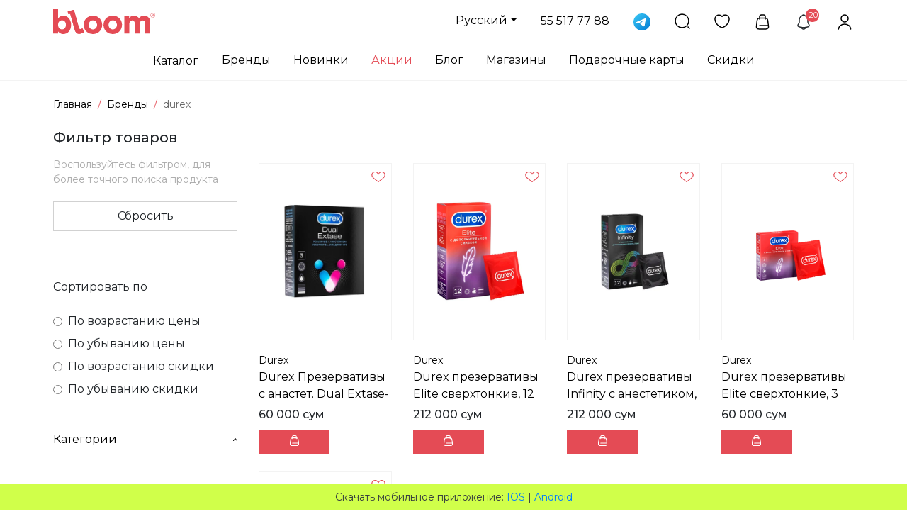

--- FILE ---
content_type: text/html; charset=utf-8
request_url: https://bloombeauty.uz/brands/durex
body_size: 136632
content:
<!doctype html>
<html data-n-head-ssr lang="ru" data-n-head="%7B%22lang%22:%7B%22ssr%22:%22ru%22%7D%7D">
  <head >
    <meta data-n-head="ssr" charset="utf-8"><meta data-n-head="ssr" name="viewport" content="width=device-width, initial-scale=1"><meta data-n-head="ssr" name="format-detection" content="telephone=no"><meta data-n-head="ssr" name="apple-itunes-app" content="app-id=6445943128, app-argument=https://apps.apple.com/us/app/bloom-beauty-shop/id6445943128"><meta data-n-head="ssr" name="google-site-verification" content="vVaKy5UoPDSEV5WkiC8M4T-u_q9sNtcNYc5RsjhUYzs"><meta data-n-head="ssr" data-hid="description" name="description" content="Купить продукты durex в интернет-магазине Bloom Beauty Shop в Ташкенте: Лучшие продукты для вашей красоты"><meta data-n-head="ssr" data-hid="keywords" name="keywords" content=""><link data-n-head="ssr" rel="icon" type="image/x-icon" href="/favicon.ico"><link data-n-head="ssr" defer rel="stylesheet" href="https://pro.fontawesome.com/releases/v5.10.0/css/all.css"><link data-n-head="ssr" href="https://mc.yandex.ru/metrika/tag.js" rel="preload" as="script"><script data-n-head="ssr" data-hid="gtm-script">if(!window._gtm_init){window._gtm_init=1;(function(w,n,d,m,e,p){w[d]=(w[d]==1||n[d]=='yes'||n[d]==1||n[m]==1||(w[e]&&w[e][p]&&w[e][p]()))?1:0})(window,navigator,'doNotTrack','msDoNotTrack','external','msTrackingProtectionEnabled');(function(w,d,s,l,x,y){w[x]={};w._gtm_inject=function(i){if(w.doNotTrack||w[x][i])return;w[x][i]=1;w[l]=w[l]||[];w[l].push({'gtm.start':new Date().getTime(),event:'gtm.js'});var f=d.getElementsByTagName(s)[0],j=d.createElement(s);j.async=true;j.src='https://www.googletagmanager.com/gtm.js?id='+i;f.parentNode.insertBefore(j,f);};w[y]('GTM-5M7Z5T9Z')})(window,document,'script','dataLayer','_gtm_ids','_gtm_inject')}</script><link rel="preload" href="/_nuxt/99aef5a.js" as="script"><link rel="preload" href="/_nuxt/afec68c.js" as="script"><link rel="preload" href="/_nuxt/css/1365a05.css" as="style"><link rel="preload" href="/_nuxt/6815b66.js" as="script"><link rel="preload" href="/_nuxt/css/cd40e55.css" as="style"><link rel="preload" href="/_nuxt/6d4206c.js" as="script"><link rel="preload" href="/_nuxt/50d05d8.js" as="script"><link rel="preload" href="/_nuxt/css/d43a868.css" as="style"><link rel="preload" href="/_nuxt/09a18a7.js" as="script"><link rel="preload" href="/_nuxt/ceb802f.js" as="script"><link rel="preload" href="/_nuxt/3875d7f.js" as="script"><link rel="preload" href="/_nuxt/css/6c9b6c5.css" as="style"><link rel="preload" href="/_nuxt/a4303a9.js" as="script"><link rel="preload" href="/_nuxt/4859d58.js" as="script"><link rel="preload" href="/_nuxt/71d9560.js" as="script"><link rel="preload" href="/_nuxt/css/2e6dff4.css" as="style"><link rel="preload" href="/_nuxt/15039d4.js" as="script"><link rel="preload" href="/_nuxt/css/9374e53.css" as="style"><link rel="preload" href="/_nuxt/69b8764.js" as="script"><link rel="preload" href="/_nuxt/css/6b88036.css" as="style"><link rel="preload" href="/_nuxt/c5993bb.js" as="script"><link rel="preload" href="/_nuxt/css/75efcae.css" as="style"><link rel="preload" href="/_nuxt/76be868.js" as="script"><link rel="stylesheet" href="/_nuxt/css/1365a05.css"><link rel="stylesheet" href="/_nuxt/css/cd40e55.css"><link rel="stylesheet" href="/_nuxt/css/d43a868.css"><link rel="stylesheet" href="/_nuxt/css/6c9b6c5.css"><link rel="stylesheet" href="/_nuxt/css/2e6dff4.css"><link rel="stylesheet" href="/_nuxt/css/9374e53.css"><link rel="stylesheet" href="/_nuxt/css/6b88036.css"><link rel="stylesheet" href="/_nuxt/css/75efcae.css">
  </head>
  <body >
    <!-- Google Tag Manager -->
    <script>!function(e,t,a,n,g){e[n]=e[n]||[],e[n].push({"gtm.start":(new Date).getTime(),event:"gtm.js"});var m=t.getElementsByTagName(a)[0],r=t.createElement(a);r.async=!0,r.src="https://www.googletagmanager.com/gtm.js?id=GTM-5M7Z5T9Z",m.parentNode.insertBefore(r,m)}(window,document,"script","dataLayer")</script>
    <!-- End Google Tag Manager -->

    <!-- Google Tag Manager (noscript) -->
    <noscript><iframe src="https://www.googletagmanager.com/ns.html?id=GTM-5M7Z5T9Z" height="0" width="0" style="display:none;visibility:hidden"></iframe></noscript>
    <!-- End Google Tag Manager (noscript) -->
    <noscript data-n-head="ssr" data-hid="gtm-noscript" data-pbody="true"><iframe src="https://www.googletagmanager.com/ns.html?id=GTM-5M7Z5T9Z&" height="0" width="0" style="display:none;visibility:hidden" title="gtm"></iframe></noscript><div data-server-rendered="true" id="__nuxt"><!----><div id="__layout"><div><header class="sticky-top"><nav id="mainNavbar" class="navbar navbar-expand-lg navbar-light es-navbar"><div class="container d-none d-md-flex"><a href="/" class="pl-0 navbar-brand nuxt-link-active"><img alt="Bloom" data-src="/_nuxt/img/logo.f331bda.svg" data-not-lazy="" src="/_nuxt/img/logo.f331bda.svg" class="sm-hide d-none d-md-block"> <img alt="Bloom" data-src="/_nuxt/img/logo_mini.81f9ed6.svg" data-not-lazy="" src="/_nuxt/img/logo_mini.81f9ed6.svg" class="d-sm-block d-md-none"></a> <ul class="navbar-nav sm-hide flex-row"><li class="nav-item dropdown lang-link"><div id="lang-drpdwn" class="dropdown b-dropdown m-0 p-0 btn-group"><!----><button id="lang-drpdwn__BV_toggle_" aria-haspopup="menu" aria-expanded="false" type="button" class="btn dropdown-toggle btn-secondary nav-link dropdown-toggle btn-reset">Русский</button><ul role="menu" tabindex="-1" aria-labelledby="lang-drpdwn__BV_toggle_" class="dropdown-menu dropdown-menu-right"><li role="presentation"><a href="/uz/brands/durex" role="menuitem" target="_self" class="dropdown-item">O'zbekcha</a></li> <li role="presentation"><a href="/brands/durex" aria-current="page" role="menuitem" target="_self" class="dropdown-item nuxt-link-exact-active nuxt-link-active active">Русский</a></li> <li role="presentation"><a href="/en/brands/durex" role="menuitem" target="_self" class="dropdown-item">English</a></li></ul></div></li> <li class="nav-item"><a href="tel:+998555177788" target="_blank" class="btn btn-link nav-link">55 517 77 88</a></li> <li class="nav-item"><a href="https://t.me/BloomBeautyShop_ecommerce" target="_blank" class="btn btn-link nav-link"><img data-src="/_nuxt/img/telegram_c.154f4e3.svg" width="24" height="24" data-not-lazy="" src="/_nuxt/img/telegram_c.154f4e3.svg" class="my-auto"></a></li> <li class="nav-item"><a href="/search" class="nav-link"><img alt="Search" data-src="[data-uri]" data-not-lazy="" src="[data-uri]"></a></li> <li class="nav-item"><a href="/favorites" class="nav-link"><img alt="Favorites" data-src="[data-uri]" data-not-lazy="" src="[data-uri]"> <span class="badge badge-cart" style="display:none;">0</span></a></li> <li class="nav-item"><button class="btn nav-link"><img alt="Cart" data-src="[data-uri]" data-not-lazy="" src="[data-uri]"> <span class="badge badge-cart" style="display:none;">0</span></button></li> <li class="nav-item"><button class="btn nav-link"><img alt="Cart" data-src="/_nuxt/img/notification.7f8555f.svg" data-not-lazy="" src="/_nuxt/img/notification.7f8555f.svg"> <span class="badge badge-cart" style="display:none;">0</span></button></li> <li class="nav-item mr-0"><button class="btn nav-link"><img alt="Profile" data-src="[data-uri]" data-not-lazy="" src="[data-uri]"></button> <a href="/profile" class="nav-link" style="display:none;"><img alt="Profile" data-src="[data-uri]" data-not-lazy="" src="[data-uri]"></a></li></ul></div> <div class="container d-md-none"><div class="d-flex w-100"><div class="col-4 d-flex align-items-center justify-content-start pl-0"><div id="lang-drpdwn" class="dropdown b-dropdown m-0 p-0 lang-link btn-group"><!----><button id="lang-drpdwn__BV_toggle_" aria-haspopup="menu" aria-expanded="false" type="button" class="btn dropdown-toggle btn-secondary nav-link dropdown-toggle btn-reset text-body p-0 dropdown-toggle-no-caret"><span class="mobile-lang-btn">ru</span></button><ul role="menu" tabindex="-1" aria-labelledby="lang-drpdwn__BV_toggle_" class="dropdown-menu dropdown-menu-right"> <li role="presentation"><a href="/uz/brands/durex" role="menuitem" target="_self" class="dropdown-item">O'zbekcha</a></li> <li role="presentation"><a href="/brands/durex" aria-current="page" role="menuitem" target="_self" class="dropdown-item nuxt-link-exact-active nuxt-link-active active">Русский</a></li> <li role="presentation"><a href="/en/brands/durex" role="menuitem" target="_self" class="dropdown-item">English</a></li></ul></div> <a href="/search" class="p-0 m-0 ml-3 es-search"><img alt="Search" data-src="[data-uri]"></a></div> <div class="col-4 d-flex align-items-center justify-content-center"><a href="/" class="m-0 p-0 navbar-brand nuxt-link-active"><img alt="Bloom" data-src="/_nuxt/img/logo_mini.81f9ed6.svg" data-not-lazy="" src="/_nuxt/img/logo_mini.81f9ed6.svg"></a></div> <div class="col-4 d-flex align-items-center justify-content-end pr-0"><div class="position-relative mr-4"><button class="btn nav-link p-0"><img alt="Cart" data-src="/_nuxt/img/notification.7f8555f.svg" data-not-lazy="" src="/_nuxt/img/notification.7f8555f.svg"> <span class="badge badge-cart" style="display:none;">0</span></button></div> <button class="btn p-0 es-hamburger"><img alt="Menu" data-src="[data-uri]"></button></div></div></div></nav> <nav id="secondNavbar" class="navbar navbar-expand-lg navbar-light es-navbar es-second-navbar sm-hide d-none d-lg-flex"><div class="container"><ul class="navbar-nav mx-auto"><li class="nav-item nav-catalog dropdown"><button aria-expanded="false" data-toggle="dropdown" id="catalogDropdown" role="button" class="btn nav-link dropdown-toggle">
            Каталог
          </button> <div aria-labelledby="catalogDropdown" class="dropdown-menu catalog-dropdown"><div class="container position-relative"><div class="es-group-block"><ul class="es-group-list hide-scroll"><li><div><a href="/catalog/makiyazh">Макияж</a></div> <!----></li><li><div><a href="/catalog/uhod">Уход</a></div> <!----></li><li><div><a href="/catalog/uhod-za-volosami">Уход за волосами</a></div> <!----></li><li><div><a href="/catalog/dermakosmetika">Дермакосметика</a></div> <!----></li><li><div><a href="/catalog/asia-beauty">ASIA BEAUTY</a></div> <!----></li><li><div><a href="/catalog/organic">Organic</a></div> <!----></li><li><div><a href="/catalog/parfyumeriya">Парфюмерия</a></div> <!----></li><li><div><a href="/catalog/dlya-detey">Для детей</a></div> <!----></li><li><div><a href="/catalog/dlya-muzhchin">Для мужчин</a></div> <!----></li><li><div><a href="/catalog/aromati-dlya-doma">Ароматы для дома</a></div> <!----></li><li><div><a href="/catalog/badi-i-vitamini">БАДЫ и ВИТАМИНЫ</a></div> <!----></li><li><!----> <!----></li></ul></div></div></div></li> <li class="nav-item"><a href="/brands" class="nav-link nuxt-link-active">Бренды</a></li> <li class="nav-item"><a href="/new-products" class="nav-link">Новинки</a></li> <li class="nav-item"><a href="/promotions" class="nav-link es-nav-red">Акции</a></li> <li class="nav-item"><a href="/blog" class="nav-link">Блог</a></li> <li class="nav-item"><a href="/stores" class="nav-link">Магазины</a></li> <li class="nav-item"><a href="/gift-cards" class="nav-link">Подарочные карты</a></li> <li class="nav-item"><a href="/discounts" class="nav-link">Скидки</a></li></ul></div></nav></header> <main><section class="inner-section"><div class="container"><nav aria-label="breadcrumb"><ol class="breadcrumb es-breadcrumb"><li class="breadcrumb-item"><a href="#"><a href="/" class="nuxt-link-active">
                Главная
              </a></a></li> <li class="breadcrumb-item"><a href="#"><a href="/brands" class="nuxt-link-active">
                Бренды
              </a></a></li> <li aria-current="page" class="breadcrumb-item active">
            durex
          </li></ol></nav> <div class="es-category-view"><div class="row"><div class="col-md-3"><div class="es-category-filter d-none d-md-block"><h2 class="page-subtitle">Фильтр товаров</h2> <div class="es-filter-info">
                Воспользуйтесь фильтром, для более точного поиска продукта
              </div> <div class="es-filter-row"><button class="btn btn-white w-100">
                  Сбросить
                </button></div> <div class="es-filter-row"><div class="es-filter-title">Сортировать по</div> <ul class="es-filter-list mb-4"><li><label><input type="radio">По возрастанию цены</label></li> <li><label><input type="radio">По убыванию цены</label></li> <li><label><input type="radio">По возрастанию скидки</label></li> <li><label><input type="radio">По убыванию скидки</label></li></ul> <!----> <div id="discountPercent-filter-collapse" class="collapse show"><div class="card" style="max-height:200px;overflow-y:scroll;"><!----><!----><div class="card-body"><!----><!----><form class="es-filter-list"><ul class="es-filter-list"></ul></form></div><!----><!----></div></div> <button type="button" class="btn filter-collapse-btn d-flex align-items-center justify-content-between btn-secondary">Категории
                  <img data-src="[data-uri]" alt="" class="es-dropdown-ic"></button> <div id="categories-filter-collapse" class="collapse show"><div class="card" style="max-height:300px;overflow-y:scroll;"><!----><!----><div class="card-body"><!----><!----><form class="es-filter-list"><ul class="es-filter-list"><form class="es-filter-list"><ul class="es-filter-list es-child-cats-list p-0"></ul></form></ul></form></div><!----><!----></div></div> <button type="button" class="btn filter-collapse-btn d-flex align-items-center justify-content-between btn-secondary">Цена
                  <img data-src="[data-uri]" alt="" class="es-dropdown-ic"></button> <div id="price-range-collapse" class="collapse show"><div class="card"><!----><!----><div class="card-body"><!----><!----><form class="es-filter-list"><div role="group" class="input-group"><input type="number" value="" class="chechout-input-btn form-control checkout-input"> <div class="input-group-append"><div class="input-group-text">От</div></div></div> <div role="group" class="input-group"><input type="number" value="" class="chechout-input-btn form-control checkout-input"> <div class="input-group-append"><div class="input-group-text">До</div></div></div> <button class="btn filter-price-btn">
                        Подтвердить
                      </button></form></div><!----><!----></div></div></div></div> <div class="d-md-none"><button class="btn btn-white w-100 mb-3">
                Фильтры
              </button> <div id="mobile-filter-collapse" class="my-2 collapse" style="display:none;"><div class="es-category-filter"><h2 class="page-subtitle">Фильтр товаров</h2> <div class="es-filter-info">
                    Воспользуйтесь фильтром, для более точного поиска продукта
                  </div> <div class="es-filter-row"><button class="btn btn-white w-100">
                      Сбросить
                    </button></div> <div class="es-filter-row"><div class="es-filter-title">Сортировать по</div> <ul class="es-filter-list mb-4"><li><label><input type="radio">По возрастанию цены</label></li> <li><label><input type="radio">По убыванию цены</label></li> <li><label><input type="radio">По возрастанию скидки</label></li> <li><label><input type="radio">По убыванию скидки</label></li></ul> <!----> <div id="discountPercent-filter-collapse" class="collapse" style="display:none;"><div class="card"><!----><!----><div class="card-body"><!----><!----><form class="es-filter-list"><ul class="es-filter-list"></ul></form></div><!----><!----></div></div> <button type="button" class="btn filter-collapse-btn d-flex align-items-center justify-content-between btn-secondary">Подкатегории
                      <img data-src="[data-uri]" alt="" class="es-dropdown-ic"></button> <div id="categories-filter-collapse" class="collapse show"><div class="card"><!----><!----><div class="card-body"><!----><!----><form class="es-filter-list"><ul class="es-filter-list"><form class="es-filter-list"><ul class="es-filter-list ml-3 es-child-cats-list"></ul></form></ul></form></div><!----><!----></div></div> <button type="button" class="btn filter-collapse-btn d-flex align-items-center justify-content-between btn-secondary">Цена
                      <img data-src="[data-uri]" alt="" class="es-dropdown-ic"></button> <div id="price-range-collapse" class="collapse show"><div class="card"><!----><!----><div class="card-body"><!----><!----><form class="es-filter-list"><div role="group" class="input-group input-group-sm"><!----><input type="number" value="" class="form-control"><div class="input-group-append"><div class="input-group-text">От</div></div></div> <div role="group" class="input-group input-group-sm"><!----><input type="number" value="" class="form-control"><div class="input-group-append"><div class="input-group-text">До</div></div></div> <button class="btn filter-price-btn">
                            Подтвердить
                          </button></form></div><!----><!----></div></div></div></div></div></div></div> <div class="col-md-9"><div class="row"><!----></div> <h1 class="page-title"></h1> <div class="row"><div class="col-6 col-md-4 col-lg-3"><div class="product-card"><div class="pc-image"><!----> <div class="pc-flags" style="z-index: 98"><!----> <!----> <!----></div> <div class="pc-flags-right" style="z-index: 98"><!----></div> <button class="es-add-favourite-btn d-flex float-right" style="z-index: 99"><span class="es-bi-favorite"></span></button> <a href="/product/durex-prezervativi-s-anastet-dual-extaserelyefnievar2-3"><img alt="Product" data-src="https://cdn.bloombeauty.uz/products/95171727448993.webp" class="img-fluid"></a></div> <div class="pc-category"><a href="/brands/Durex">Durex</a></div> <div class="pc-title"><a href="/product/durex-prezervativi-s-anastet-dual-extaserelyefnievar2-3">Durex Презервативы  с анастет. Dual Extase-рельефн...</a></div> <div class="pc-price"><span class="pc-real-price">60 000 сум</span> <!----></div> <div><button class="btn mt-1 pr-add-to-cart d-flex align-items-center dm-add-to-cart"><img data-src="[data-uri]" alt=""></button></div> <!----></div></div><div class="col-6 col-md-4 col-lg-3"><div class="product-card"><div class="pc-image"><!----> <div class="pc-flags" style="z-index: 98"><!----> <!----> <!----></div> <div class="pc-flags-right" style="z-index: 98"><!----></div> <button class="es-add-favourite-btn d-flex float-right" style="z-index: 99"><span class="es-bi-favorite"></span></button> <a href="/product/durex-prezervativi-elite-sverhtonkie-12-sht"><img alt="Product" data-src="https://cdn.bloombeauty.uz/products/02983a237e60d471c4cd5d5f86de1774.jpeg" class="img-fluid"></a></div> <div class="pc-category"><a href="/brands/Durex">Durex</a></div> <div class="pc-title"><a href="/product/durex-prezervativi-elite-sverhtonkie-12-sht">Durex презервативы Elite сверхтонкие, 12 шт</a></div> <div class="pc-price"><span class="pc-real-price">212 000 сум</span> <!----></div> <div><button class="btn mt-1 pr-add-to-cart d-flex align-items-center dm-add-to-cart"><img data-src="[data-uri]" alt=""></button></div> <!----></div></div><div class="col-6 col-md-4 col-lg-3"><div class="product-card"><div class="pc-image"><!----> <div class="pc-flags" style="z-index: 98"><!----> <!----> <!----></div> <div class="pc-flags-right" style="z-index: 98"><!----></div> <button class="es-add-favourite-btn d-flex float-right" style="z-index: 99"><span class="es-bi-favorite"></span></button> <a href="/product/durex-prezervativi-infinity-s-anestetikom-12-sht"><img alt="Product" data-src="https://cdn.bloombeauty.uz/products/61271727449059.webp" class="img-fluid"></a></div> <div class="pc-category"><a href="/brands/Durex">Durex</a></div> <div class="pc-title"><a href="/product/durex-prezervativi-infinity-s-anestetikom-12-sht">Durex презервативы Infinity с анестетиком, 12 шт</a></div> <div class="pc-price"><span class="pc-real-price">212 000 сум</span> <!----></div> <div><button class="btn mt-1 pr-add-to-cart d-flex align-items-center dm-add-to-cart"><img data-src="[data-uri]" alt=""></button></div> <!----></div></div><div class="col-6 col-md-4 col-lg-3"><div class="product-card"><div class="pc-image"><!----> <div class="pc-flags" style="z-index: 98"><!----> <!----> <!----></div> <div class="pc-flags-right" style="z-index: 98"><!----></div> <button class="es-add-favourite-btn d-flex float-right" style="z-index: 99"><span class="es-bi-favorite"></span></button> <a href="/product/durex-prezervativi-elite-sverhtonkie-3-sht"><img alt="Product" data-src="https://cdn.bloombeauty.uz/products/2bff4ca5ddc70ca97c28d531d919224b.jpeg" class="img-fluid"></a></div> <div class="pc-category"><a href="/brands/Durex">Durex</a></div> <div class="pc-title"><a href="/product/durex-prezervativi-elite-sverhtonkie-3-sht">Durex презервативы Elite сверхтонкие, 3 шт</a></div> <div class="pc-price"><span class="pc-real-price">60 000 сум</span> <!----></div> <div><button class="btn mt-1 pr-add-to-cart d-flex align-items-center dm-add-to-cart"><img data-src="[data-uri]" alt=""></button></div> <!----></div></div><div class="col-6 col-md-4 col-lg-3"><div class="product-card"><div class="pc-image"><!----> <div class="pc-flags" style="z-index: 98"><!----> <!----> <!----></div> <div class="pc-flags-right" style="z-index: 98"><!----></div> <button class="es-add-favourite-btn d-flex float-right" style="z-index: 99"><span class="es-bi-favorite"></span></button> <a href="/product/durex-prezervativi-dual-extase-s-anestetikom-relyefnie-12-sht"><img alt="Product" data-src="https://cdn.bloombeauty.uz/products/dcebc0dcec9ee4b0c62a84ed41d942b7.jpeg" class="img-fluid"></a></div> <div class="pc-category"><a href="/brands/Durex">Durex</a></div> <div class="pc-title"><a href="/product/durex-prezervativi-dual-extase-s-anestetikom-relyefnie-12-sht">Durex презервативы Dual Extase с анестетиком релье...</a></div> <div class="pc-price"><span class="pc-real-price">212 000 сум</span> <!----></div> <div><button class="btn mt-1 pr-add-to-cart d-flex align-items-center dm-add-to-cart"><img data-src="[data-uri]" alt=""></button></div> <!----></div></div></div> <!----> <!----></div></div></div></div></section></main> <footer><div class="footer-content"><div class="container"><div class="row"><div class="col-md-3"><a href="#" class="footer-logo"><img data-src="/_nuxt/img/logo.f331bda.svg" data-not-lazy="" src="/_nuxt/img/logo.f331bda.svg" class="img-fluid"></a></div> <div class="col-md-3"><h3 class="footer-title">Информация</h3> <ul class="nav footer-list"><li class="nav-item"><a href="/stores" class="item-link">Магазины</a></li> <li class="nav-item"><a href="/brands" class="item-link nuxt-link-active">Бренды</a></li> <li class="nav-item"><a href="/new-products" class="item-link">Новинки</a></li> <li class="nav-item"><a href="/promotions" class="item-link">Акции</a></li> <li class="nav-item"><a href="/blog" class="item-link">Блог</a></li></ul></div> <div class="col-md-3"><h3 class="footer-title">О нас</h3> <ul class="nav footer-list"><li class="nav-item"><a href="/pages/about" class="item-link">О компании</a></li> <li class="nav-item"><a href="/pages/vacancy" class="item-link">Вакансии</a></li> <li class="nav-item"><a href="/pages/public-offer" class="item-link">Публичная оферта</a></li> <li class="nav-item"><a href="/pages/oplata-i-dostavka" class="item-link">Оплата и Доставка</a></li></ul></div> <div class="col-md-3"><h3 class="footer-title">Мы в соц сетях</h3> <ul class="nav social-list"><li class="nav-item"><a href="https://www.facebook.com/bloombeauty.uz" target="_blank" class="item-link"><img data-src="[data-uri]"></a></li> <li class="nav-item"><a href="https://t.me/bloombeautyuz" target="_blank" class="item-link"><img data-src="[data-uri]"></a></li> <li class="nav-item"><a href="https://www.instagram.com/bloombeauty_uz/" target="_blank" class="item-link"><img data-src="/_nuxt/img/instagram_c.8ff7ce9.svg"></a></li></ul> <hr> <div class="d-grid gap-3"><a href="https://apps.apple.com/us/app/bloom-beauty/id6445943128" target="_blank"><img data-src="/_nuxt/img/as.ccae60c.svg" alt="" height="32" class="mobile-store-ico"></a> <a href="https://play.google.com/store/apps/details?id=uz.bloom.app" target="_blank"><img data-src="/_nuxt/img/gp.e0735f3.svg" alt="" height="32" class="mobile-store-ico"></a> <a href="https://appgallery.huawei.com/app/C113344887" target="_blank"><img data-src="/_nuxt/img/ag.ad38897.svg" alt="" height="32" class="mobile-store-ico"></a></div></div></div></div></div> <div class="footer-red"><div class="container"><div class="footer-detail"><div class="copyright">
          © 2026 Bloombeauty.uz
        </div> <div class="payment-list"><a href="#"><img data-src="/_nuxt/img/payme.68bb5dc.png"></a> <a href="#"><img data-src="/_nuxt/img/click.8198dd2.png"></a> <a href="#"><img data-src="/_nuxt/img/visa.70a431f.png"></a> <a href="#"><img data-src="/_nuxt/img/mc.3afc703.png"></a></div></div></div></div> <div class="footer-third"><div class="container"><div class="footer-detail justify-content-center"><!----><!----><!----></div></div></div></footer> <div class="mobile-nav d-lg-none"><ul class="nav"><li class="nav-item"><a href="/" class="nav-link active nuxt-link-active"><img data-src="[data-uri]"> <span class="menu-title">Главная</span></a></li> <li class="nav-item"><button class="btn nav-link align-items-center"><img data-src="[data-uri]"> <span class="menu-title">Меню</span></button></li> <li class="nav-item"><a href="/cart" class="nav-link"><img data-src="[data-uri]"> <span class="badge badge-cart" style="display:none;">0</span> <span class="menu-title">Корзина</span></a></li> <li class="nav-item"><button class="btn nav-link align-items-center"><img data-src="[data-uri]"> <span class="menu-title">Профиль</span></button> <a href="/profile" class="nav-link" style="display:none;"><img data-src="[data-uri]"> <span class="menu-title">Профиль</span></a></li></ul></div> <!----> <!----> <!----> <div data-fetch-key="0"><!----></div> <div data-fetch-key="1"><!----></div> <div><!----></div> <!---->

  // <!----><!----><!----> <button id="back-top" class="btn p-0"><img alt="To Top" data-src="/_nuxt/img/ic_up.f9af78b.svg"></button></div></div></div><script>window.__NUXT__=(function(a,b,c,d,e,f,g,h,i,j,k,l,m,n,o,p,q,r,s,t,u,v,w,x,y,z,A,B,C,D,E,F,G,H,I,J,K,L,M,N,O,P,Q,R,S,T,U,V,W,X,Y,Z,_,$,aa,ab,ac,ad,ae,af,ag,ah,ai,aj,ak,al,am,an,ao,ap,aq,ar,as,at,au,av,aw,ax,ay,az,aA,aB,aC,aD,aE,aF,aG,aH,aI,aJ,aK,aL,aM,aN,aO,aP,aQ,aR,aS,aT,aU,aV,aW,aX,aY,aZ,a_,a$,ba,bb,bc,bd,be,bf,bg,bh,bi,bj,bk,bl,bm,bn,bo,bp,bq,br,bs,bt,bu,bv,bw,bx,by,bz,bA,bB,bC,bD,bE,bF,bG,bH,bI,bJ,bK,bL,bM,bN,bO,bP,bQ,bR,bS,bT,bU,bV,bW,bX,bY,bZ,b_,b$,ca,cb,cc,cd,ce,cf,cg,ch,ci,cj,ck,cl,cm,cn,co,cp,cq,cr,cs,ct,cu,cv,cw,cx,cy,cz,cA,cB,cC,cD,cE,cF,cG,cH,cI,cJ,cK,cL,cM,cN,cO,cP,cQ,cR,cS,cT,cU,cV,cW,cX,cY,cZ,c_,c$,da,db,dc,dd,de,df,dg,dh,di,dj,dk,dl,dm,dn,do0,dp,dq,dr,ds,dt,du,dv,dw,dx,dy,dz,dA,dB,dC,dD,dE,dF,dG,dH,dI,dJ,dK,dL,dM,dN,dO,dP,dQ,dR,dS,dT,dU,dV,dW,dX,dY,dZ,d_,d$,ea,eb,ec,ed,ee,ef,eg,eh,ei,ej,ek,el,em,en,eo,ep,eq,er,es,et,eu,ev,ew,ex,ey,ez,eA,eB,eC,eD,eE,eF,eG,eH,eI,eJ,eK,eL,eM,eN,eO,eP,eQ,eR,eS,eT,eU,eV,eW,eX,eY,eZ,e_,e$,fa,fb,fc,fd,fe,ff,fg,fh,fi,fj,fk,fl,fm,fn,fo,fp,fq,fr,fs,ft,fu,fv,fw,fx,fy,fz,fA,fB,fC,fD,fE,fF,fG,fH,fI,fJ,fK,fL,fM,fN,fO,fP,fQ,fR,fS,fT,fU,fV,fW,fX,fY,fZ,f_,f$,ga,gb,gc,gd,ge,gf,gg,gh,gi,gj,gk,gl,gm,gn,go,gp,gq,gr,gs,gt,gu,gv,gw,gx,gy,gz,gA,gB,gC,gD,gE,gF,gG,gH,gI,gJ,gK,gL,gM,gN,gO,gP,gQ,gR,gS,gT,gU,gV,gW,gX,gY,gZ,g_,g$,ha,hb,hc,hd,he,hf,hg,hh,hi,hj,hk,hl,hm,hn,ho,hp,hq,hr,hs,ht,hu,hv,hw,hx,hy,hz,hA,hB,hC,hD,hE,hF,hG,hH,hI,hJ,hK,hL,hM,hN,hO,hP,hQ,hR,hS,hT,hU,hV,hW,hX,hY,hZ,h_,h$,ia,ib,ic,id,ie,if0,ig,ih,ii,ij,ik,il,im,in0,io,ip,iq,ir,is,it,iu,iv,iw,ix,iy,iz,iA,iB,iC,iD,iE,iF,iG,iH,iI,iJ,iK,iL,iM,iN,iO,iP,iQ,iR,iS,iT,iU,iV,iW,iX,iY,iZ,i_,i$,ja,jb,jc,jd,je,jf,jg,jh,ji,jj,jk,jl,jm,jn,jo,jp,jq,jr,js,jt,ju,jv,jw,jx,jy,jz,jA,jB,jC,jD,jE,jF,jG,jH,jI,jJ,jK,jL,jM,jN,jO,jP,jQ,jR,jS,jT,jU,jV,jW,jX,jY,jZ,j_,j$,ka,kb,kc,kd,ke,kf,kg,kh,ki,kj,kk,kl,km,kn,ko,kp,kq,kr,ks,kt,ku,kv,kw,kx,ky,kz,kA,kB,kC,kD,kE,kF,kG,kH,kI,kJ,kK,kL,kM,kN,kO,kP,kQ,kR,kS,kT,kU,kV,kW,kX,kY,kZ,k_,k$,la,lb,lc,ld,le,lf,lg,lh,li,lj,lk,ll,lm,ln,lo,lp,lq,lr,ls,lt,lu,lv,lw,lx,ly,lz,lA,lB,lC,lD,lE,lF,lG,lH,lI,lJ,lK,lL,lM,lN,lO,lP,lQ,lR,lS,lT,lU,lV,lW,lX,lY,lZ,l_,l$,ma,mb,mc,md,me,mf,mg,mh,mi,mj,mk,ml,mm,mn,mo,mp,mq,mr,ms,mt,mu,mv,mw,mx,my,mz,mA,mB,mC,mD,mE,mF,mG,mH,mI,mJ,mK,mL,mM,mN,mO,mP,mQ,mR,mS,mT,mU,mV,mW,mX,mY,mZ,m_,m$,na,nb,nc,nd,ne,nf,ng,nh,ni,nj,nk,nl,nm,nn,no,np,nq,nr,ns,nt,nu,nv,nw,nx,ny,nz,nA,nB,nC,nD,nE,nF,nG,nH,nI,nJ,nK,nL,nM,nN,nO,nP,nQ,nR,nS,nT,nU,nV,nW,nX,nY,nZ,n_,n$,oa,ob,oc,od,oe,of,og,oh,oi,oj,ok,ol,om,on,oo,op,oq,or,os,ot,ou,ov,ow,ox,oy,oz,oA,oB,oC,oD,oE,oF,oG,oH,oI,oJ,oK,oL,oM,oN,oO,oP,oQ,oR,oS,oT,oU,oV,oW,oX,oY,oZ,o_,o$,pa,pb,pc,pd,pe,pf,pg,ph,pi,pj,pk,pl,pm,pn,po,pp,pq,pr,ps,pt,pu,pv,pw,px,py,pz,pA,pB,pC,pD,pE,pF,pG,pH,pI,pJ,pK,pL,pM,pN,pO,pP,pQ,pR,pS,pT,pU,pV,pW,pX,pY,pZ,p_,p$,qa,qb,qc,qd,qe,qf,qg,qh,qi,qj){return {layout:"default",data:[{group:em,products:[{id:"47725fa4-5c01-4fa0-845a-d31411576381",group_id:b,url:"durex-prezervativi-s-anastet-dual-extaserelyefnievar2-3",article:"5052197033816",name_ru:"Durex Презервативы  с анастет. Dual Extase-рельефные,вар.2 №3",name_en:a,name_uz:b,brand_ru:aw,price:cf,old_price:cf,discount:e,discount_percentage:c,quantity:d,position:a,is_dermal:c,is_aged:c,is_new:c,is_top:c,is_bestseller:c,is_exclusive:c,is_discount:c,imageUrl:"https:\u002F\u002Fcdn.bloombeauty.uz\u002Fproducts\u002F95171727448993.webp",youtube_link:a,feedbackCount:a,feedbackRate:a},{id:"50931bd5-7ccc-4e98-8b38-7291b78b77d8",group_id:b,url:"durex-prezervativi-elite-sverhtonkie-12-sht",article:"8120890",name_ru:"Durex презервативы Elite сверхтонкие, 12 шт",name_en:a,name_uz:b,brand_ru:aw,price:ai,old_price:ai,discount:e,discount_percentage:c,quantity:t,position:a,is_dermal:c,is_aged:c,is_new:c,is_top:c,is_bestseller:c,is_exclusive:c,is_discount:c,imageUrl:"https:\u002F\u002Fcdn.bloombeauty.uz\u002Fproducts\u002F02983a237e60d471c4cd5d5f86de1774.jpeg",youtube_link:a,feedbackCount:a,feedbackRate:a},{id:"5287c2aa-f35e-4fc3-be15-8a742efd557f",group_id:b,url:"durex-prezervativi-infinity-s-anestetikom-12-sht",article:"3126036",name_ru:"Durex презервативы Infinity с анестетиком, 12 шт",name_en:a,name_uz:b,brand_ru:aw,price:ai,old_price:ai,discount:e,discount_percentage:c,quantity:A,position:a,is_dermal:c,is_aged:c,is_new:c,is_top:c,is_bestseller:c,is_exclusive:c,is_discount:c,imageUrl:"https:\u002F\u002Fcdn.bloombeauty.uz\u002Fproducts\u002F61271727449059.webp",youtube_link:a,feedbackCount:a,feedbackRate:a},{id:"6ff9ddcf-b20a-478c-a9d6-c8d0419db0c9",group_id:b,url:"durex-prezervativi-elite-sverhtonkie-3-sht",article:"8120889",name_ru:"Durex презервативы Elite сверхтонкие, 3 шт",name_en:a,name_uz:b,brand_ru:aw,price:cf,old_price:cf,discount:e,discount_percentage:c,quantity:d,position:a,is_dermal:c,is_aged:c,is_new:c,is_top:c,is_bestseller:c,is_exclusive:c,is_discount:c,imageUrl:"https:\u002F\u002Fcdn.bloombeauty.uz\u002Fproducts\u002F2bff4ca5ddc70ca97c28d531d919224b.jpeg",youtube_link:a,feedbackCount:a,feedbackRate:a},{id:"8665383c-5c9a-4d66-b008-c754a57805a1",group_id:b,url:"durex-prezervativi-dual-extase-s-anestetikom-relyefnie-12-sht",article:"8146459",name_ru:"Durex презервативы Dual Extase с анестетиком рельефные, 12 шт",name_en:a,name_uz:b,brand_ru:aw,price:ai,old_price:ai,discount:e,discount_percentage:c,quantity:o,position:a,is_dermal:c,is_aged:c,is_new:c,is_top:c,is_bestseller:c,is_exclusive:c,is_discount:c,imageUrl:"https:\u002F\u002Fcdn.bloombeauty.uz\u002Fproducts\u002Fdcebc0dcec9ee4b0c62a84ed41d942b7.jpeg",youtube_link:a,feedbackCount:a,feedbackRate:a}],totalItemCount:l,pageCount:d,colorsData:[],brandsData:[aw],discountsData:[],categoriesData:[],urls:[en,eo,ep,eq,er,es,et,eu,ev,ew,ex,ey,ez,eA,eB,eC,eD,eE,eF,eG,eH,eI,eJ,eK,eL,eM,eN,eO,eP,eQ,eR,eS,eT,eU,eV,eW,eX,eY,eZ,e_,e$,fa,fb,fc,fd,fe,ff,fg,fh,fi,fj,fk,fl,fm,fn,fo,fp,fq,fr,fs,ft,fu,fv,fw,fx,fy,fz,fA,fB,fC,fD,fE,fF,fG,fH,fI,fJ,fK,fL,fM,fN,fO,fP,fQ,fR,fS,fT,fU,fV,fW,fX,fY,fZ,f_,f$,ga,gb,gc,gd,ge,gf,gg,gh,gi,gj,gk,gl,gm,gn,go,gp,gq,gr,gs,gt,gu,gv,gw,gx,gy,gz,gA,gB,gC,gD,gE,gF,gG,gH,gI,gJ,gK,gL,gM,gN,gO,gP,gQ,gR,gS,gT,gU,gV,gW,gX,gY,gZ,g_,g$,ha,hb,hc,hd,he,hf,hg,hh,hi,hj,hk,hl,hm,hn,ho,hp,hq,hr,hs,ht,hu,hv,hw,hx,hy,hz,hA,hB,hC,hD,hE,hF,hG,hH,hI,hJ,hK,hL,hM,hN,hO,hP,hQ,hR,hS,hT,hU,hV,hW,hX,hY,hZ,h_,h$,ia,ib,ic,id,ie,if0,ig,ih,ii,ij,ik,il,im,in0,io,ip,iq,ir,is,it,iu,iv,iw,ix,iy,iz,iA,iB,iC,iD,iE,iF,iG,iH,iI,iJ,iK,iL,iM,iN,iO,iP,iQ,iR,iS,iT,iU,iV,iW,iX,iY,iZ,i_,i$,ja,jb,jc,jd,je,jf,jg,jh,ji,jj,jk,jl,jm,jn,jo,jp,jq,jr,js,jt,ju,jv,jw,jx,jy,jz,jA,jB,jC,jD,jE,jF,jG,jH,jI,jJ,jK,jL,jM,jN,jO,jP,jQ,jR,jS,jT,jU,jV,jW,jX,jY,jZ,j_,j$,ka,kb,kc,kd,ke,kf,kg,kh,ki,kj,kk,kl,km,kn,ko,kp,kq,kr,ks,kt,ku,kv,kw,kx,ky,kz,kA,kB,kC,kD,kE,kF,kG,kH,kI,kJ,kK,kL,kM,kN,kO,kP,kQ,kR,kS,kT,kU,kV,kW,kX,kY,kZ,k_,k$,la,lb,lc,ld,le,lf,lg,lh,li,lj,lk,ll,lm,ln,lo,lp,lq,lr,ls,lt,lu,lv,lw,lx,ly,lz,lA,lB,lC,lD,lE,lF,lG,lH,lI,lJ,lK,lL,lM,lN,lO,lP,lQ,lR,lS,lT,lU,lV,lW,lX,lY,lZ,l_,l$,ma,mb,mc,md,me,mf,mg,mh,mi,mj,mk,ml,mm,mn,mo,mp,mq,mr,ms,mt,mu,mv,mw,mx,my,mz,mA,mB,mC,mD,mE,mF,mG,mH,mI,mJ,mK,mL,mM,mN,mO,mP,mQ,mR,mS,mT,mU,mV,mW,mX,mY,mZ,m_,m$,na,nb,nc,nd,ne,nf,ng,nh,cU],brands:["durex"],discountPercent:[],categories:[],choosenBrand:{},filterUrls:[]}],fetch:{"0":{rawProducts:[],discountInfo:{isValid:cV,promotion:{},order:{},sets:[],free:a,free_product:a,products:[],quantity:{}}},"1":{notifications:[],notificationsBadge:c,notifDate:a}},error:a,state:{userData:{},region:d,cart:[],favorites:[],favoriteBrands:[],brands:[{id:"2153b1d2-00b8-4086-805c-fcf7b5a13f38",url:"babor",name:"BABOR",logo:"1744805009.png",position:a},{id:"2296fb53-d86a-431b-8b3f-b9523b395884",url:"lumene",name:"LUMENE",logo:"1744804314.png",position:a},{id:"3369869e-4670-4955-bb8b-4fede7dcd99c",url:"tlab",name:"T-LAB",logo:"1744800205.png",position:a},{id:"3e31230e-9957-43bf-b587-c549ff9b8055",url:"huxley",name:"HUXLEY",logo:"1744804175.png",position:a},{id:"43127745-d34a-412f-a52f-5ba8fae26d30",url:"nabla",name:"Nabla",logo:"1744802899.png",position:a},{id:"43e2c929-dab0-4db4-8c88-25bd91aac781",url:"lagom",name:cW,logo:"1761115764.png",position:a},{id:"480996f1-af70-40b0-b435-c69fce8c74ee",url:"keune-style",name:"KEUNE STYLE",logo:"1744804966.png",position:a},{id:"5aea9489-56e9-4bf1-a67a-849d99c2b6da",url:"zielinski-rozen",name:cX,logo:"1744802708.png",position:a},{id:"7004f9d5-ac9f-4a44-afff-e953f912ddac",url:"drsebagh",name:"Dr.Sebagh",logo:"1744801245.png",position:a},{id:"77ff14be-35c8-4db5-86f0-6727d0f379d0",url:"dalba",name:ni,logo:"1744800883.png",position:a},{id:"80ef5e71-8538-406a-8ce9-de3aaf99b509",url:"round-lab",name:cY,logo:"1744803116.png",position:a},{id:"836b2085-07d9-438a-8d58-1a18e3861e88",url:"lancome",name:cZ,logo:"1744802473.png",position:a},{id:"aa470ce3-cc3d-4d4b-a628-ca47b6537391",url:"ahava",name:"AHAVA",logo:"1744800640.png",position:a},{id:"aad6b6c2-a588-4bf9-84c9-a5650b0a9e05",url:"vichy",name:"VICHY",logo:"1718963203.png",position:a},{id:"b9db6a2c-65c1-4123-b4b2-638dfc45c622",url:"aravia",name:"Aravia",logo:"1744804525.png",position:a},{id:"c833ce08-bbc0-4a8c-a2ae-424ecd9397cd",url:"maybelline",name:c_,logo:"1675228771.png",position:a},{id:"d49881a6-0404-487d-8f01-2e65502f80ef",url:"loreal",name:"L'Oreal",logo:"1675229071.png",position:a},{id:"ecdfd2b8-2c64-4cca-a425-9697a9fca522",url:"la-rocheposay",name:"LA ROCHE-POSAY",logo:"1718963220.png",position:a},{id:"f20d6f0a-256c-4104-9369-58b665286984",url:"mesauda",name:nj,logo:"1744805156.png",position:a}],groups:[{id:nk,parent_id:J,url:"konditsioneri-77",name_uz:a,name_ru:I,name_en:a,seo_title_ru:a,seo_title_uz:a,seo_title_en:a,seo_keywords_ru:a,seo_keywords_uz:a,seo_keywords_en:a,seo_description_ru:a,seo_description_uz:a,seo_description_en:a,footer_ru:a,footer_uz:a,footer_en:a,icon:a,image:a,position:a,is_main:c},{id:"00a816cc-dd18-4994-949e-b13b91b24ec1",parent_id:cg,url:ka,name_uz:b,name_ru:c$,name_en:a,seo_title_ru:a,seo_title_uz:a,seo_title_en:a,seo_keywords_ru:a,seo_keywords_uz:a,seo_keywords_en:a,seo_description_ru:a,seo_description_uz:a,seo_description_en:a,footer_ru:a,footer_uz:a,footer_en:a,icon:a,image:a,position:a,is_main:c},{id:"00e40402-6fdb-44dc-a7ed-c32cf6392175",parent_id:i,url:hK,name_uz:a$,name_ru:ba,name_en:bb,seo_title_ru:b,seo_title_uz:b,seo_title_en:b,seo_keywords_ru:b,seo_keywords_uz:b,seo_keywords_en:b,seo_description_ru:b,seo_description_uz:b,seo_description_en:b,footer_ru:b,footer_uz:b,footer_en:b,icon:a,image:a,position:a,is_main:c},{id:"01439099-7eb4-405b-b02c-7cba76ce7b47",parent_id:nl,url:"kolgotki",name_uz:a,name_ru:"Колготки",name_en:a,seo_title_ru:a,seo_title_uz:a,seo_title_en:a,seo_keywords_ru:a,seo_keywords_uz:a,seo_keywords_en:a,seo_description_ru:a,seo_description_uz:a,seo_description_en:a,footer_ru:a,footer_uz:a,footer_en:a,icon:a,image:a,position:a,is_main:c},{id:"01fb3633-2cb6-4f48-9cd6-3f322dc0af5e",parent_id:da,url:iY,name_uz:a,name_ru:"Сыворотка",name_en:a,seo_title_ru:a,seo_title_uz:a,seo_title_en:a,seo_keywords_ru:a,seo_keywords_uz:a,seo_keywords_en:a,seo_description_ru:a,seo_description_uz:a,seo_description_en:a,footer_ru:a,footer_uz:a,footer_en:a,icon:a,image:a,position:a,is_main:c},{id:bc,parent_id:L,url:"nogti",name_uz:"Tirnoqlar",name_ru:"Ногти",name_en:"Nails",seo_title_ru:"Ногти купить в интернет-магазине Bloom Beauty Shop в Ташкенте, Узбекистан: Широкий выбор косметики для ногтей",seo_title_uz:b,seo_title_en:b,seo_keywords_ru:"Ногти, для маникюра, накладные ногти, лаки для ногтей, база и топ",seo_keywords_uz:b,seo_keywords_en:b,seo_description_ru:"Представляем коллекцию средств для ухода за ногтями и красивого маникюра.\r\n",seo_description_uz:b,seo_description_en:b,footer_ru:"Представляем коллекцию средств для ухода за ногтями и красивого маникюра.\r\n\r\nЛаки в разных цветах соответствуют модным трендам;\r\nГель-лаки с базой и топом создают стойкие покрытия;\r\nТовары для дизайна, накладные ногти, наклейки и кристаллы, предлагают безграничные возможности для творчества;\r\nМягкие жидкости и салфетки для снятия лака позволяют часто обновлять маникюр без вреда;\r\nУходовые средства укрепляют ногтевую пластину, делая ее крепкой и гладкой;\r\nМасла увлажняют кутикулу и устраняют заусенцы;\r\nСредства для удаления кутикулы уменьшают необходимость обрезания и замедляют ее рост.\r\n\r\nЗакажите полный комплект для маникюра и педикюра, а также полноценный уход за ногтями в нашем интернет-магазине. ",footer_uz:b,footer_en:b,icon:a,image:a,position:a,is_main:c},{id:"022c68fb-41d1-432d-a198-bb3341073e19",parent_id:h,url:kn,name_uz:a,name_ru:bd,name_en:a,seo_title_ru:a,seo_title_uz:a,seo_title_en:a,seo_keywords_ru:a,seo_keywords_uz:a,seo_keywords_en:a,seo_description_ru:a,seo_description_uz:a,seo_description_en:a,footer_ru:a,footer_uz:a,footer_en:a,icon:a,image:a,position:a,is_main:c},{id:"03233d08-7e8e-4afe-9558-820db7fff270",parent_id:aj,url:lD,name_uz:b,name_ru:nm,name_en:a,seo_title_ru:a,seo_title_uz:a,seo_title_en:a,seo_keywords_ru:a,seo_keywords_uz:a,seo_keywords_en:a,seo_description_ru:a,seo_description_uz:a,seo_description_en:a,footer_ru:a,footer_uz:a,footer_en:a,icon:a,image:a,position:a,is_main:c},{id:"03f772fd-27fc-4ea8-adcb-6ed479fc60e9",parent_id:P,url:eL,name_uz:"Lablar uchun qalamlar",name_ru:"Карандаши для губ",name_en:"Lip pencils",seo_title_ru:"Карандаши для губ - купить в Ташкенте, Узбекистане | Bloom Beauty Shop",seo_title_uz:"Lab uchun qalamlar - Toshkent, O'zbekistonda sotib olish | Bloom go'zallik do'koni",seo_title_en:"Lip Pencils - Buy in Tashkent, Uzbekistan | Bloom Beauty Shop",seo_keywords_ru:"карандаш для губ, контурный карандаш для губ, карандаш для губ купить, карандаш для губ Ташкент, водостойкий карандаш, стойкий карандаш для губ, карандаш для контуров, макияж губ, косметика для губ, карандаш для губ цена",seo_keywords_uz:"lab qalam, lab kontur qalam, lab qalam sotib olish, lab qalam toshkent, suv o'tkazmaydigan qalam, lab uchun qalam, kontur qalam, lab bo'yanish, lab kosmetikasi, lab qalami narxi",seo_keywords_en:"lip pencil, lip contour pencil, buy lip pencil, lip pencil Tashkent, waterproof pencil, long-lasting lip pencil, contour pencil, lip makeup, lip cosmetics, lip pencil price",seo_description_ru:"Карандаши для губ — это идеальный инструмент для создания четкого и аккуратного контура губ, который помогает визуально увеличить объем и продлить стойкость помады или блеска. ",seo_description_uz:"Dudak qalamlari aniq va aniq lab konturini yaratish uchun ideal vosita bo'lib, u vizual ravishda hajmni oshirishga yordam beradi va lab bo'yog'i yoki porlash muddatini uzaytiradi.",seo_description_en:"Lip pencils are the perfect tool for creating a clear and neat lip contour, which helps to visually increase the volume and extend the durability of lipstick or gloss. ",footer_ru:"Карандаши для губ — это идеальный инструмент для создания четкого и аккуратного контура губ, который помогает визуально увеличить объем и продлить стойкость помады или блеска. В интернет-магазине Bloom Beauty Shop вы можете выбрать карандаши для губ от ведущих брендов, которые обеспечат идеальное нанесение и защитят ваш макияж от растекания. В нашем ассортименте представлены как классические матовые, так и водостойкие варианты в разных оттенках. Эти карандаши не только помогут вам создать идеальный контур, но и обеспечат дополнительный уход за кожей губ.",footer_uz:"Dudak qalamlari aniq va aniq lab konturini yaratish uchun ideal vosita bo'lib, u vizual ravishda hajmni oshirishga yordam beradi va lab bo'yog'i yoki porlash muddatini uzaytiradi. Bloom Beauty Shop onlayn-do'konida siz mukammal qo'llanilishini ta'minlaydigan va bo'yanishingizni ifloslanishdan himoya qiladigan etakchi brendlardan lab qalamlarini tanlashingiz mumkin. Bizning assortimentimiz turli xil soyalarda klassik matli va suv o'tkazmaydigan variantlarni o'z ichiga oladi. Ushbu qalamlar nafaqat mukammal konturni yaratishga yordam beradi, balki lablar terisini ham qo'shimcha parvarish qiladi.",footer_en:"Lip pencils are the perfect tool for creating a clear and neat lip contour, which helps to visually increase the volume and extend the durability of lipstick or gloss. In the Bloom Beauty Shop online store, you can choose lip pencils from leading brands that will ensure perfect application and protect your makeup from spreading. Our assortment includes both classic matte and waterproof options in different shades. These pencils will not only help you create the perfect contour, but will also provide additional care for the skin of the lips.",icon:a,image:a,position:a,is_main:c},{id:"04b7c43e-d796-4fda-8c48-60baf0be96e2",parent_id:aa,url:k$,name_uz:nn,name_ru:no,name_en:np,seo_title_ru:b,seo_title_uz:b,seo_title_en:b,seo_keywords_ru:b,seo_keywords_uz:b,seo_keywords_en:b,seo_description_ru:b,seo_description_uz:b,seo_description_en:b,footer_ru:b,footer_uz:b,footer_en:b,icon:a,image:a,position:a,is_main:c},{id:"053cd3ef-2568-487f-8e27-8ea82e054716",parent_id:ch,url:jO,name_uz:a,name_ru:M,name_en:a,seo_title_ru:a,seo_title_uz:a,seo_title_en:a,seo_keywords_ru:a,seo_keywords_uz:a,seo_keywords_en:a,seo_description_ru:a,seo_description_uz:a,seo_description_en:a,footer_ru:a,footer_uz:a,footer_en:a,icon:a,image:a,position:a,is_main:c},{id:"05e7eafe-782c-48c2-be39-32bc0f25cdd9",parent_id:bc,url:en,name_uz:"Soxta mixlar",name_ru:"Накладные ногти",name_en:"Fake nails",seo_title_ru:b,seo_title_uz:b,seo_title_en:b,seo_keywords_ru:b,seo_keywords_uz:b,seo_keywords_en:b,seo_description_ru:b,seo_description_uz:b,seo_description_en:b,footer_ru:b,footer_uz:b,footer_en:b,icon:a,image:a,position:a,is_main:c},{id:"061d0f30-87c4-422c-8d34-24932538e555",parent_id:f,url:fF,name_uz:b,name_ru:ci,name_en:a,seo_title_ru:a,seo_title_uz:a,seo_title_en:a,seo_keywords_ru:a,seo_keywords_uz:a,seo_keywords_en:a,seo_description_ru:a,seo_description_uz:a,seo_description_en:a,footer_ru:a,footer_uz:a,footer_en:a,icon:a,image:a,position:a,is_main:c},{id:"0657cd14-2d3a-425d-9358-a6685dc9cf20",parent_id:X,url:eC,name_uz:"Tush",name_ru:nq,name_en:"Mascara",seo_title_ru:"Тушь для ресниц – купить объемную и удлиняющую тушь в Ташкенте. Bloom Beauty Shop",seo_title_uz:"Maskara – Toshkentda katta hajmli va uzunlashtiruvchi maskara sotib oling. Bloom go'zallik do'koni",seo_title_en:"Mascara - buy volumizing and lengthening mascara in Tashkent. Bloom Beauty Shop",seo_keywords_ru:"тушь для ресниц, объемная тушь, удлиняющая тушь, водостойкая тушь, удлинение ресниц, подкручивание ресниц, макияж глаз, Ташкент, Узбекистан",seo_keywords_uz:"maskara, hajm beruvchi maskara, cho'zuvchi maskara, suv o'tkazmaydigan maskara, kirpiklarni uzaytiruvchi, kirpiklarni bukish, ko'zni bo'yanish, Toshkent, O'zbekiston",seo_keywords_en:"mascara, volumizing mascara, lengthening mascara, waterproof mascara, eyelash extension, eyelash curling, eye makeup, Tashkent, Uzbekistan",seo_description_ru:"В Bloom Beauty Shop вы найдете тушь для ресниц, которая идеально дополнит ваш макияж и подчеркнет естественную красоту ваших глаз.",seo_description_uz:"Bloom go'zallik do'konida siz bo'yanishingizni mukammal tarzda to'ldiradigan va ko'zlaringizning tabiiy go'zalligini ta'kidlaydigan maskara topasiz. ",seo_description_en:"At Bloom Beauty Shop, you will find mascara that will perfectly complement your makeup and emphasize the natural beauty of your eyes.",footer_ru:"В Bloom Beauty Shop вы найдете тушь для ресниц, которая идеально дополнит ваш макияж и подчеркнет естественную красоту ваших глаз. Мы предлагаем объемные, удлиняющие и подкручивающие формулы, которые сделают ваши ресницы выразительными, густыми и длинными. Водостойкие туши помогут сохранить макияж в любую погоду, а стойкие формулы обеспечат насыщенный цвет на протяжении всего дня. Независимо от ваших предпочтений, будь то естественный образ или драматичный эффект, у нас есть тушь, которая подойдет именно вам. Закажите онлайн с быстрой доставкой по Ташкенту и регионам Узбекистана.",footer_uz:"Bloom go'zallik do'konida siz bo'yanishingizni mukammal tarzda to'ldiradigan va ko'zlaringizning tabiiy go'zalligini ta'kidlaydigan maskara topasiz. Kirpiklaringizni jonli, qalin va uzun ko'rinishga olib keladigan hajm beruvchi, cho'zuvchi va bukuvchi formulalarni taklif etamiz. Suv o'tkazmaydigan maskaralar har qanday ob-havoda bo'yanishni saqlashga yordam beradi va uzoq muddatli formulalar kun davomida boy rang beradi. Sizning xohishingiz qanday bo'lishidan qat'iy nazar, u tabiiy ko'rinish yoki dramatik effekt bo'ladimi, bizda sizga mos keladigan maskara bor. Toshkent va O'zbekiston viloyatlari bo'ylab tez yetkazib berish bilan onlayn buyurtma qiling.",footer_en:"At Bloom Beauty Shop, you will find mascara that will perfectly complement your makeup and emphasize the natural beauty of your eyes. We offer volumizing, lengthening and curling formulas that will make your lashes expressive, thick and long. Waterproof mascaras will help keep your makeup in any weather, and long-lasting formulas will provide rich color throughout the day. Regardless of your preferences, be it a natural look or a dramatic effect, we have a mascara that is right for you. Order online with fast delivery in Tashkent and the regions of Uzbekistan.",icon:a,image:a,position:a,is_main:c},{id:"068bc99f-f247-4ade-86b9-702297f27878",parent_id:f,url:fG,name_uz:b,name_ru:cj,name_en:a,seo_title_ru:a,seo_title_uz:a,seo_title_en:a,seo_keywords_ru:a,seo_keywords_uz:a,seo_keywords_en:a,seo_description_ru:a,seo_description_uz:a,seo_description_en:a,footer_ru:a,footer_uz:a,footer_en:a,icon:a,image:a,position:a,is_main:c},{id:"07e5afbc-4067-4c5c-bfa9-926bd5d1efc0",parent_id:k,url:i_,name_uz:a,name_ru:bd,name_en:a,seo_title_ru:a,seo_title_uz:a,seo_title_en:a,seo_keywords_ru:a,seo_keywords_uz:a,seo_keywords_en:a,seo_description_ru:a,seo_description_uz:a,seo_description_en:a,footer_ru:a,footer_uz:a,footer_en:a,icon:a,image:a,position:a,is_main:c},{id:"081720a0-5461-4add-85b0-e3b9ee7aeb4b",parent_id:ck,url:mb,name_uz:b,name_ru:c$,name_en:a,seo_title_ru:a,seo_title_uz:a,seo_title_en:a,seo_keywords_ru:a,seo_keywords_uz:a,seo_keywords_en:a,seo_description_ru:a,seo_description_uz:a,seo_description_en:a,footer_ru:a,footer_uz:a,footer_en:a,icon:a,image:a,position:a,is_main:c},{id:"086efafa-21e2-4a2c-81d1-5c78aa98ba33",parent_id:ak,url:hb,name_uz:b,name_ru:c$,name_en:a,seo_title_ru:a,seo_title_uz:a,seo_title_en:a,seo_keywords_ru:a,seo_keywords_uz:a,seo_keywords_en:a,seo_description_ru:a,seo_description_uz:a,seo_description_en:a,footer_ru:a,footer_uz:a,footer_en:a,icon:a,image:a,position:a,is_main:c},{id:"09b2edd9-5893-434f-98b7-dd4cce16262c",parent_id:B,url:lh,name_uz:b,name_ru:nr,name_en:a,seo_title_ru:a,seo_title_uz:a,seo_title_en:a,seo_keywords_ru:a,seo_keywords_uz:a,seo_keywords_en:a,seo_description_ru:a,seo_description_uz:a,seo_description_en:a,footer_ru:a,footer_uz:a,footer_en:a,icon:a,image:a,position:a,is_main:c},{id:"0b2baf74-1d05-44da-ab91-925f547625e2",parent_id:ns,url:k_,name_uz:a,name_ru:db,name_en:a,seo_title_ru:a,seo_title_uz:a,seo_title_en:a,seo_keywords_ru:a,seo_keywords_uz:a,seo_keywords_en:a,seo_description_ru:a,seo_description_uz:a,seo_description_en:a,footer_ru:a,footer_uz:a,footer_en:a,icon:a,image:a,position:a,is_main:c},{id:"0b534390-4f04-48fd-86db-0321e5b86071",parent_id:ab,url:lO,name_uz:a,name_ru:be,name_en:a,seo_title_ru:a,seo_title_uz:a,seo_title_en:a,seo_keywords_ru:a,seo_keywords_uz:a,seo_keywords_en:a,seo_description_ru:a,seo_description_uz:a,seo_description_en:a,footer_ru:a,footer_uz:a,footer_en:a,icon:a,image:a,position:a,is_main:c},{id:cl,parent_id:L,url:"paletki-80",name_uz:"Paletka",name_ru:nt,name_en:"Palettes",seo_title_ru:"Палетки купить в интернет-магазине Bloom Beauty Shop в Ташкенте, Узбекистан: Широкий выбор палеток",seo_title_uz:b,seo_title_en:b,seo_keywords_ru:"макияж глаз, палетка теней, тени для век, косметика для глаз, подводка для глаз, макияж бровей, карандаши для глаз, база под тени, лайнер для глаз, тушь для ресниц, декоративная косметика, бьюти-тренды, уход за кожей, косметика онлайн, блеск для глаз, сатиновые тени, шиммерные тени, кремовые тени, матовые тени, контуринг, макияж, визаж, красота, палитры для макияжа",seo_keywords_uz:b,seo_keywords_en:b,seo_description_ru:"Палетки теней экономят время и бюджет, предлагая гармоничные сочетания оттенков в компактной упаковке. ",seo_description_uz:b,seo_description_en:b,footer_ru:"ВЫБЕРИТЕ ПАЛИТРУ ТЕНЕЙ\r\nПалетки теней экономят время и бюджет, предлагая гармоничные сочетания оттенков в компактной упаковке. Базовая нюдовая палитра позволяет экспериментировать с макияжем глаз.\r\n\r\nТекстуры и эффекты\r\nТени бывают прессованные, минеральные, кремовые. Они могут быть матовыми, сатиновыми, шиммерными или глиттерными. Матовые подходят для повседневного макияжа, шиммерные добавляют блеск, а кремовые — устойчивость.\r\n\r\nВыбор палитры по цвету глаз\r\nГолубые глаза подчеркнут оранжевые, коричневые и серебристые оттенки. Зеленые глаза выиграют с нюдовыми палитрами с винными и лавандовыми тонами. Кареглазым подходят разнообразные цвета, включая синие и зеленые. Серым глазам подойдут серебристые и металлические тона.\r\nНачните с палеток с 4-8 оттенками, чтобы освоить цветовые сочетания, и переходите к большим палитрам.\r\n\r\nВ интернет-магазине Bloom Beauty Shop вы сможете купить качественные палетки с доставкой по Ташкенту и Узбекистану.",footer_uz:b,footer_en:b,icon:a,image:a,position:a,is_main:c},{id:"0b90abb7-da18-480a-a50d-fe55c5f6ce05",parent_id:ax,url:jA,name_uz:b,name_ru:dc,name_en:a,seo_title_ru:a,seo_title_uz:a,seo_title_en:a,seo_keywords_ru:a,seo_keywords_uz:a,seo_keywords_en:a,seo_description_ru:a,seo_description_uz:a,seo_description_en:a,footer_ru:a,footer_uz:a,footer_en:a,icon:a,image:a,position:a,is_main:c},{id:"0bde48a9-911a-49ce-876e-766631c45557",parent_id:X,url:eD,name_uz:"Ko'zoynak asosi",name_ru:"Основа под тени",name_en:"Eyeshadow base",seo_title_ru:b,seo_title_uz:b,seo_title_en:b,seo_keywords_ru:b,seo_keywords_uz:b,seo_keywords_en:b,seo_description_ru:b,seo_description_uz:b,seo_description_en:b,footer_ru:b,footer_uz:b,footer_en:b,icon:a,image:a,position:a,is_main:c},{id:"0c1dbb53-3417-473d-a384-b34acfe649d8",parent_id:P,url:eM,name_uz:nu,name_ru:nv,name_en:"Lip tint",seo_title_ru:"Тинт для губ - купить в Ташкенте, Узбекистане | Bloom Beauty Shop",seo_title_uz:"Lab bo'yog'i - Toshkent, O'zbekistonda sotib olish | Bloom go'zallik do'koni",seo_title_en:"Lip tint - buy in Tashkent, Uzbekistan | Bloom Beauty Shop",seo_keywords_ru:"тинт для губ, стойкий тинт, тинт для губ купить, тинт для губ Ташкент, тинт для губ стойкость, тинт с увлажнением, матовый тинт, блестящий тинт, косметика для губ, макияж губ, средства для губ",seo_keywords_uz:"ab bo'yog'i, uzoq davom etadigan bo'yoq, lab bo'yog'i, lab bo'yog'i sotib olish, lab bo'yog'i Toshkent, uzoq muddatli lab bo'yog'i, namlovchi bo'yoq, mat rang, porloq rang, lab kosmetikasi, lab bo'yanishi, lab bo'yog'i",seo_keywords_en:"ip tint, long-lasting tint, buy lip tint, lip tint Tashkent, lip tint durability, tint with moisturizing, matte tint, shiny tint, lip cosmetics, lip makeup, lip products",seo_description_ru:"Тинт для губ — это незаменимое средство для стойкого и насыщенного макияжа. ",seo_description_uz:"Lab bo'yog'i uzoq muddatli va boy bo'yanish uchun ajralmas vositadir. ",seo_description_en:"Lip tint is an indispensable tool for long-lasting and rich makeup. ",footer_ru:"Тинт для губ — это незаменимое средство для стойкого и насыщенного макияжа. В интернет-магазине Bloom Beauty Shop представлен большой выбор тинтов для губ, которые обеспечат яркий цвет и длительную стойкость. Легкая текстура, устойчивость к смазыванию и ощущение легкости на губах делают тинты идеальными для любого случая. В нашем ассортименте вы найдете как матовые, так и блестящие варианты с увлажняющими свойствами, обеспечивающие комфортное нанесение и уход за губами. Выбирайте качественные тинты для губ от проверенных брендов и наслаждайтесь насыщенными цветами в течение всего дня.",footer_uz:"Lab bo'yog'i uzoq muddatli va boy bo'yanish uchun ajralmas vositadir. Bloom Beauty Shop onlayn-do'koni yorqin rang va uzoq muddatli chidamlilikni ta'minlaydigan lab bo'yoqlarining katta tanlovini taklif etadi. Yengil tekstura, ifloslanishga chidamlilik va lablardagi engil tuyg'u ranglarni har qanday vaziyat uchun ideal qiladi. Bizning assortimentimizda siz qulay qo'llash va labda parvarish qilishni ta'minlaydigan namlovchi xususiyatlarga ega mat va porloq variantlarni topasiz. Ishonchli brendlardan sifatli lab bo'yoqlarini tanlang va kun bo'yi boy ranglardan bahramand bo'ling.",footer_en:"Lip tint is an indispensable tool for long-lasting and rich makeup. The Bloom Beauty Shop online store offers a large selection of lip tints that will provide bright color and long-lasting durability. Light texture, resistance to smudging and a feeling of lightness on the lips make tints ideal for any occasion. In our assortment you will find both matte and shiny options with moisturizing properties, providing comfortable application and lip care. Choose high-quality lip tints from trusted brands and enjoy rich colors throughout the day.",icon:a,image:a,position:a,is_main:c},{id:"0c291722-ed80-46e6-959f-eab641ae04cd",parent_id:Y,url:mu,name_uz:b,name_ru:ay,name_en:a,seo_title_ru:a,seo_title_uz:a,seo_title_en:a,seo_keywords_ru:a,seo_keywords_uz:a,seo_keywords_en:a,seo_description_ru:a,seo_description_uz:a,seo_description_en:a,footer_ru:a,footer_uz:a,footer_en:a,icon:a,image:a,position:a,is_main:c},{id:cg,parent_id:N,url:"solnechnaya-liniya-47",name_uz:bf,name_ru:bg,name_en:bh,seo_title_ru:bi,seo_title_uz:bj,seo_title_en:bk,seo_keywords_ru:bl,seo_keywords_uz:bm,seo_keywords_en:bn,seo_description_ru:bo,seo_description_uz:bp,seo_description_en:bq,footer_ru:br,footer_uz:b,footer_en:bs,icon:a,image:a,position:a,is_main:c},{id:"0c9cf242-ff85-4e90-8e26-8feaaac86abd",parent_id:nw,url:"tester-makiyazh-66",name_uz:a,name_ru:nx,name_en:a,seo_title_ru:a,seo_title_uz:a,seo_title_en:a,seo_keywords_ru:a,seo_keywords_uz:a,seo_keywords_en:a,seo_description_ru:a,seo_description_uz:a,seo_description_en:a,footer_ru:a,footer_uz:a,footer_en:a,icon:a,image:a,position:a,is_main:c},{id:"0cb00ef9-e1d0-4ed9-91c9-92cb8a724f75",parent_id:S,url:iE,name_uz:b,name_ru:"Резинки и заколки",name_en:a,seo_title_ru:a,seo_title_uz:a,seo_title_en:a,seo_keywords_ru:a,seo_keywords_uz:a,seo_keywords_en:a,seo_description_ru:a,seo_description_uz:a,seo_description_en:a,footer_ru:a,footer_uz:a,footer_en:a,icon:a,image:a,position:a,is_main:c},{id:"0cc284c6-f485-4504-877f-7a1697ea4b85",parent_id:al,url:iN,name_uz:b,name_ru:ny,name_en:a,seo_title_ru:a,seo_title_uz:a,seo_title_en:a,seo_keywords_ru:a,seo_keywords_uz:a,seo_keywords_en:a,seo_description_ru:a,seo_description_uz:a,seo_description_en:a,footer_ru:a,footer_uz:a,footer_en:a,icon:a,image:a,position:a,is_main:c},{id:"0e0b8c77-e7b0-4a31-a6a0-b7adbd9c5599",parent_id:ck,url:mc,name_uz:b,name_ru:bt,name_en:a,seo_title_ru:a,seo_title_uz:a,seo_title_en:a,seo_keywords_ru:a,seo_keywords_uz:a,seo_keywords_en:a,seo_description_ru:a,seo_description_uz:a,seo_description_en:a,footer_ru:a,footer_uz:a,footer_en:a,icon:a,image:a,position:a,is_main:c},{id:"0e0ddb06-bf96-45fb-85c1-0caebfc940af",parent_id:u,url:hh,name_uz:b,name_ru:bu,name_en:a,seo_title_ru:a,seo_title_uz:a,seo_title_en:a,seo_keywords_ru:a,seo_keywords_uz:a,seo_keywords_en:a,seo_description_ru:a,seo_description_uz:a,seo_description_en:a,footer_ru:a,footer_uz:a,footer_en:a,icon:a,image:a,position:a,is_main:c},{id:"0e113d93-e7d3-446b-bc3c-c8e7818faea5",parent_id:am,url:hC,name_uz:a,name_ru:nz,name_en:a,seo_title_ru:a,seo_title_uz:a,seo_title_en:a,seo_keywords_ru:a,seo_keywords_uz:a,seo_keywords_en:a,seo_description_ru:a,seo_description_uz:a,seo_description_en:a,footer_ru:a,footer_uz:a,footer_en:a,icon:a,image:a,position:a,is_main:c},{id:"0e254906-81d5-41f2-8390-3d74a004bb22",parent_id:g,url:gB,name_uz:b,name_ru:"Скраб для рук",name_en:a,seo_title_ru:a,seo_title_uz:a,seo_title_en:a,seo_keywords_ru:a,seo_keywords_uz:a,seo_keywords_en:a,seo_description_ru:a,seo_description_uz:a,seo_description_en:a,footer_ru:a,footer_uz:a,footer_en:a,icon:a,image:a,position:a,is_main:c},{id:nA,parent_id:J,url:"uhod-za-rukami",name_uz:"Qo'lni parvarish qilish",name_ru:dd,name_en:"Hand care",seo_title_ru:de,seo_title_uz:b,seo_title_en:b,seo_keywords_ru:df,seo_keywords_uz:b,seo_keywords_en:b,seo_description_ru:dg,seo_description_uz:b,seo_description_en:b,footer_ru:b,footer_uz:b,footer_en:b,icon:a,image:a,position:a,is_main:c},{id:"10410d25-798e-4dbf-8040-4489dbe12e4f",parent_id:cl,url:er,name_uz:"Ko'zlar uchun",name_ru:nB,name_en:"For eyes",seo_title_ru:b,seo_title_uz:b,seo_title_en:b,seo_keywords_ru:b,seo_keywords_uz:b,seo_keywords_en:b,seo_description_ru:b,seo_description_uz:b,seo_description_en:b,footer_ru:b,footer_uz:b,footer_en:b,icon:a,image:a,position:a,is_main:c},{id:"118a3e44-965d-4907-813b-fe280c4645cc",parent_id:g,url:gC,name_uz:b,name_ru:dh,name_en:a,seo_title_ru:a,seo_title_uz:a,seo_title_en:a,seo_keywords_ru:a,seo_keywords_uz:a,seo_keywords_en:a,seo_description_ru:a,seo_description_uz:a,seo_description_en:a,footer_ru:a,footer_uz:a,footer_en:a,icon:a,image:a,position:a,is_main:c},{id:"125cf3ee-07c7-4a9a-b911-ea14c1843451",parent_id:T,url:mh,name_uz:b,name_ru:"Детский крем",name_en:a,seo_title_ru:a,seo_title_uz:a,seo_title_en:a,seo_keywords_ru:a,seo_keywords_uz:a,seo_keywords_en:a,seo_description_ru:a,seo_description_uz:a,seo_description_en:a,footer_ru:a,footer_uz:a,footer_en:a,icon:a,image:a,position:a,is_main:c},{id:"128cdf3a-19c7-48bd-adde-b37e6733ab25",parent_id:u,url:hi,name_uz:b,name_ru:az,name_en:a,seo_title_ru:a,seo_title_uz:a,seo_title_en:a,seo_keywords_ru:a,seo_keywords_uz:a,seo_keywords_en:a,seo_description_ru:a,seo_description_uz:a,seo_description_en:a,footer_ru:a,footer_uz:a,footer_en:a,icon:a,image:a,position:a,is_main:c},{id:"12cb9def-389b-4538-a1cf-e85040aa07c7",parent_id:ac,url:mT,name_uz:a,name_ru:m,name_en:a,seo_title_ru:a,seo_title_uz:a,seo_title_en:a,seo_keywords_ru:a,seo_keywords_uz:a,seo_keywords_en:a,seo_description_ru:a,seo_description_uz:a,seo_description_en:a,footer_ru:a,footer_uz:a,footer_en:a,icon:a,image:a,position:a,is_main:c},{id:"12ede18d-2b2f-4288-8b16-71384ae1f7b8",parent_id:n,url:eV,name_uz:"Bronzatorlar",name_ru:"Бронзаторы",name_en:"Bronzers",seo_title_ru:b,seo_title_uz:b,seo_title_en:b,seo_keywords_ru:b,seo_keywords_uz:b,seo_keywords_en:b,seo_description_ru:b,seo_description_uz:b,seo_description_en:b,footer_ru:b,footer_uz:b,footer_en:b,icon:a,image:a,position:a,is_main:c},{id:"135ca876-579e-49df-a498-cf61276b26e8",parent_id:g,url:gD,name_uz:b,name_ru:bv,name_en:a,seo_title_ru:a,seo_title_uz:a,seo_title_en:a,seo_keywords_ru:a,seo_keywords_uz:a,seo_keywords_en:a,seo_description_ru:a,seo_description_uz:a,seo_description_en:a,footer_ru:a,footer_uz:a,footer_en:a,icon:a,image:a,position:a,is_main:c},{id:cm,parent_id:b,url:"organic",name_uz:di,name_ru:di,name_en:di,seo_title_ru:"Organic косметика купить в интернет-магазине Bloom Beauty Shop в Ташкенте, Узбекистан: Органическая косметика",seo_title_uz:"Organik kosmetika Toshkentdagi Bloom Beauty Shop onlayn-do'konidan sotib oling, O'zbekiston: Organik kosmetika",seo_title_en:"Organic cosmetics buy in the Bloom Beauty Shop online store in Tashkent, Uzbekistan: Organic cosmetics",seo_keywords_ru:"органическая косметика, натуральные компоненты, природные продукты, натуральные экстракты, органические средства, уход за кожей, натуральные масла, кремы для лица, гели для душа, шампуни и маски, бальзамы для волос, скрабы для тела, косметика без парабенов, товары без ГМО, магазин органики, купить онлайн, без силиконов, без сульфатов",seo_keywords_uz:"organik kosmetika, tabiiy ingredientlar, tabiiy mahsulotlar, tabiiy ekstraktlar, organik mahsulotlar, terini parvarish qilish, tabiiy yog'lar, yuz kremlari, dush jellari, shampunlar va niqoblar, soch konditsionerlari, tana skrablari, parabensiz kosmetika, GMO bo'lmagan mahsulotlar, organik do'kon, onlayn xarid qiling, silikonlar, sulfatlar yo'q",seo_keywords_en:"organic cosmetics, natural ingredients, natural products, natural extracts, organic products, skin care, natural oils, face creams, shower gels, shampoos and masks, hair conditioners, body scrubs, paraben-free cosmetics, non-GMO products, organic store, buy online, no silicones, no sulfates",seo_description_ru:"Большой выбор органической косметики в Bloom Beauty Shop подарит вам настоящее чувство комфорта и гармонии между телом и душой. ",seo_description_uz:"Bloom go'zallik do'konidagi organik kosmetikalarning katta tanlovi sizga haqiqiy qulaylik va tana va ruh o'rtasidagi uyg'unlik hissini beradi.",seo_description_en:"A large selection of organic cosmetics in Bloom Beauty Shop will give you a real feeling of comfort and harmony between body and soul.",footer_ru:"Большой выбор органической косметики в Bloom Beauty Shop подарит вам настоящее чувство комфорта и гармонии между телом и душой. Использование натуральных компонентов без силиконов, синтетических ароматизаторов или красителей делает эти продукты особенно популярными. Каждое средство соответствует трём основным принципам: простота, чистота и натуральность. Создатели верят, что истинная красота лежит в простоте, свежести и естественности, что отражается в их продукции.\r\n\r\nКосметика представленных у нас брендов не содержит парабенов или минеральных масел. Растительные экстракты, применяемые в продукции, получают из растений, выращенных без химических добавок и ГМО.\r\n\r\nАссортимент включает кремы, гели для лица, натуральные шампуни и маски, бальзамы для волос, а также скрабы для тела и лица, наборы натуральной косметики, гели для душа и масла. Купить органическую косметику в Ташкенте, в магазинах Bloom Beauty Shop ила на нашем сайте, добавив товары в корзину и оформив заказ на сайте.",footer_uz:"Bloom go'zallik do'konidagi organik kosmetikalarning katta tanlovi sizga haqiqiy qulaylik va tana va ruh o'rtasidagi uyg'unlik hissini beradi. Silikonlar, sintetik xushbo'y hidlar yoki bo'yoqlarsiz tabiiy ingredientlardan foydalanish ushbu mahsulotlarni ayniqsa mashhur qiladi. Har bir mahsulot uchta asosiy tamoyilga mos keladi: soddalik, tozalik va tabiiylik. Ijodkorlar chinakam go‘zallik oddiylik, tazelik va tabiiylikda ekanligiga ishonishadi, bu esa ularning mahsulotlarida namoyon bo‘ladi.\r\n\r\nBizning brendlarimiz kosmetikasi tarkibida parabenlar yoki mineral moylar mavjud emas. Mahsulotlarda ishlatiladigan o'simlik ekstraktlari kimyoviy qo'shimchalarsiz va GMOsiz o'stirilgan o'simliklardan olinadi.\r\n\r\nAssortimentda kremlar, yuz jellari, tabiiy shampunlar va niqoblar, soch balzamlari, shuningdek, tana va yuz skrablari, tabiiy kosmetika to'plamlari, dush uchun jellar va moylar mavjud. Organik kosmetika mahsulotlarini Toshkentda, Bloom Beauty Shop do'konlarida yoki bizning veb-saytimizda xarid qiling va savatga mahsulot qo'shing va veb-saytga buyurtma bering.",footer_en:"A large selection of organic cosmetics in Bloom Beauty Shop will give you a real feeling of comfort and harmony between body and soul. The use of natural ingredients without silicones, synthetic fragrances or dyes makes these products especially popular. Each product corresponds to three basic principles: simplicity, purity and naturalness. The creators believe that true beauty lies in simplicity, freshness and naturalness, which is reflected in their products.\r\n\r\nThe cosmetics from our brands do not contain parabens or mineral oils. Plant extracts used in products are obtained from plants grown without chemical additives and GMOs.\r\n\r\nThe range includes creams, face gels, natural shampoos and masks, hair balms, as well as body and face scrubs, natural cosmetics sets, shower gels and oils. Buy organic cosmetics in Tashkent, in Bloom Beauty Shop stores or on our website by adding products to the cart and placing an order on the website.",icon:a,image:"img_1725433382.png",position:A,is_main:d},{id:"14456c6c-7793-44c0-b23e-453c6e68052e",parent_id:bw,url:"gely-dlya-volos-2",name_uz:a,name_ru:bx,name_en:a,seo_title_ru:a,seo_title_uz:a,seo_title_en:a,seo_keywords_ru:a,seo_keywords_uz:a,seo_keywords_en:a,seo_description_ru:a,seo_description_uz:a,seo_description_en:a,footer_ru:a,footer_uz:a,footer_en:a,icon:a,image:a,position:a,is_main:c},{id:"147f9739-c6c9-4d75-a2eb-daa809487e9b",parent_id:g,url:gE,name_uz:b,name_ru:"Перчатки",name_en:a,seo_title_ru:a,seo_title_uz:a,seo_title_en:a,seo_keywords_ru:a,seo_keywords_uz:a,seo_keywords_en:a,seo_description_ru:a,seo_description_uz:a,seo_description_en:a,footer_ru:a,footer_uz:a,footer_en:a,icon:a,image:a,position:a,is_main:c},{id:nC,parent_id:F,url:"uhod-za-kozhey-94",name_uz:a,name_ru:dj,name_en:a,seo_title_ru:a,seo_title_uz:a,seo_title_en:a,seo_keywords_ru:a,seo_keywords_uz:a,seo_keywords_en:a,seo_description_ru:a,seo_description_uz:a,seo_description_en:a,footer_ru:a,footer_uz:a,footer_en:a,icon:a,image:a,position:a,is_main:c},{id:"1597f393-ba36-479a-a8f4-62b8bc779033",parent_id:h,url:ko,name_uz:b,name_ru:cj,name_en:a,seo_title_ru:a,seo_title_uz:a,seo_title_en:a,seo_keywords_ru:a,seo_keywords_uz:a,seo_keywords_en:a,seo_description_ru:a,seo_description_uz:a,seo_description_en:a,footer_ru:a,footer_uz:a,footer_en:a,icon:a,image:a,position:a,is_main:c},{id:"15ff01e6-b8bb-4f22-bd6a-c9cf90ec6f4c",parent_id:nD,url:fp,name_uz:a,name_ru:"Переводные тату",name_en:a,seo_title_ru:a,seo_title_uz:a,seo_title_en:a,seo_keywords_ru:a,seo_keywords_uz:a,seo_keywords_en:a,seo_description_ru:a,seo_description_uz:a,seo_description_en:a,footer_ru:a,footer_uz:a,footer_en:a,icon:a,image:a,position:a,is_main:c},{id:"1625c14e-66ea-46fb-9ed2-4d788fc6ada0",parent_id:k,url:i$,name_uz:a,name_ru:an,name_en:a,seo_title_ru:a,seo_title_uz:a,seo_title_en:a,seo_keywords_ru:a,seo_keywords_uz:a,seo_keywords_en:a,seo_description_ru:a,seo_description_uz:a,seo_description_en:a,footer_ru:a,footer_uz:a,footer_en:a,icon:a,image:a,position:a,is_main:c},{id:"1628dfae-56db-4d70-a741-04818e0edaf0",parent_id:u,url:hj,name_uz:a,name_ru:ci,name_en:a,seo_title_ru:a,seo_title_uz:a,seo_title_en:a,seo_keywords_ru:a,seo_keywords_uz:a,seo_keywords_en:a,seo_description_ru:a,seo_description_uz:a,seo_description_en:a,footer_ru:a,footer_uz:a,footer_en:a,icon:a,image:a,position:a,is_main:c},{id:"1666800b-275d-4305-bc9e-d1fd278443c8",parent_id:U,url:jR,name_uz:a,name_ru:cn,name_en:a,seo_title_ru:a,seo_title_uz:a,seo_title_en:a,seo_keywords_ru:a,seo_keywords_uz:a,seo_keywords_en:a,seo_description_ru:a,seo_description_uz:a,seo_description_en:a,footer_ru:a,footer_uz:a,footer_en:a,icon:a,image:a,position:a,is_main:c},{id:V,parent_id:b,url:"dlya-muzhchin",name_uz:"Erkaklar uchun",name_ru:"Для мужчин",name_en:"For men",seo_title_ru:"Косметика для мужчин для дома купить в интернет-магазине Bloom Beauty Shop в Ташкенте, Узбекистан: Большой выбор косметических товаров для мужчин",seo_title_uz:"Erkaklar uchun kosmetika mahsulotlarini Toshkentdagi Bloom Beauty Shop onlayn-do'konidan sotib oling, O'zbekiston: Erkaklar uchun kosmetika mahsulotlarining katta tanlovi",seo_title_en:"Cosmetics for men for home buy in the Bloom Beauty Shop online store in Tashkent, Uzbekistan: Large selection of cosmetic products for men",seo_keywords_ru:nE,seo_keywords_uz:"Tez yetkazib berish, Katta assortiment, Tabiiy mahsulotlar, Yuqori sifatli kosmetika, Professional parvarish, Oson buyurtma, Eng yaxshi narxlar, Rag'batlantiruvchi chegirmalar, Mutaxassis maslahati, Ommabop mahsulotlar, Ommabop brendlar, Yangi kelganlar, Tana parvarishi, Yuzni parvarish qilish, Sochni parvarish qilish, Gigiena vositalari , Uy parfyumlari, Sovg'a to'plamlari, Eksklyuziv mahsulotlar, Onlayn xaridlar, soqol parvarishi, soqol mahsulotlari, soqol parvarishi, erkaklar uchun uslublar, soqol yog'i, mashina moyi, soqol yog'i, soqol kremi, soqoldan keyin loson",seo_keywords_en:nE,seo_description_ru:"Мы предлагаем профессиональную мужскую косметику с учетом особенностей мужской физиологии. Наш ассортимент включает средства для бороды и усов, ухода за волосами и кожей лица, гели для душа и многое другое.",seo_description_uz:"Biz erkaklar fiziologiyasining xususiyatlarini hisobga olgan holda professional erkaklar kosmetikasini taklif qilamiz. Bizning assortimentimiz soqol va mo'ylov mahsulotlari, soch va yuz parvarishi, dush uchun jellar va boshqa ko'p narsalarni o'z ichiga oladi.",seo_description_en:"We offer professional men's cosmetics taking into account the characteristics of male physiology. Our range includes beard and mustache products, hair and facial care, shower gels and much more.",footer_ru:"Косметика для мужчин: Косметические средства для серьезного результата\r\n\r\nМы предлагаем профессиональную мужскую косметику с учетом особенностей мужской физиологии. Наш ассортимент включает средства для бороды и усов, ухода за волосами и кожей лица, гели для душа и многое другое.\r\n\r\nВы найдете продукты от ведущих брендов, таких как American Crew, AZZARO, Beardburys, Bic, Biotherm, Clear, Clinique, DEONICA, DREAM CATCHER, DRY DRY, ELEMIS, Estel, Fa, Garnier, Gillette, Hipster, Institut Karite, L'Oreal, Le Petit Marseillais®, MALIZIA, MORFOSE, MOYABORODA, Nivea, Old Spice, PAYOT, REXONA, Schauma, Sebamed, Syoss, TABAC и других. Все товары разделены по категориям для удобства выбора и представлены по доступным ценам. Мы предлагаем доставку по всему Узбекистану и специальные акции со скидками.\r\n\r\nСделайте свои покупки приятными и выгодными с нашим магазином! Позвольте себе удовольствие выбирать лучшее!",footer_uz:"Erkaklar uchun kosmetika: jiddiy natijalar uchun kosmetika\r\n\r\nBiz erkaklar fiziologiyasining xususiyatlarini hisobga olgan holda professional erkaklar kosmetikasini taklif qilamiz. Bizning assortimentimiz soqol va mo'ylov mahsulotlari, soch va yuz parvarishi, dush uchun jellar va boshqa ko'p narsalarni o'z ichiga oladi.\r\n\r\nSiz American Crew, AZZARO, Beardburys, Bic, Biotherm, Clear, Clinique, DEONICA, DREAM CATCHER, DRY DRY, ELEMIS, Estel, Fa, Garnier, Gillette, Hipster, Institut Karite, L'Oreal kabi yetakchi brendlarning mahsulotlarini topasiz. , Le Petit Marseillais®, MALIZIA, MORFOSE, MOYABORODA, Nivea, Old Spice, PAYOT, REXONA, Schauma, Sebamed, Syoss, TABAC va boshqalar. Tanlash qulayligi uchun barcha mahsulotlar toifalarga bo'lingan va arzon narxlarda taqdim etilgan. Biz butun O'zbekiston bo'ylab yetkazib berish va chegirmalar bilan maxsus aksiyalarni taklif etamiz.\r\n\r\nBizning do'konimiz bilan xaridlaringizni qiziqarli va foydali qiling! O'zingizga eng yaxshisini tanlash zavqini bering!",footer_en:"Cosmetics for men: Cosmetics for serious results\r\n\r\nWe offer professional men's cosmetics taking into account the characteristics of male physiology. Our range includes beard and mustache products, hair and facial care, shower gels and much more.\r\n\r\nYou will find products from leading brands such as American Crew, AZZARO, Beardburys, Bic, Biotherm, Clear, Clinique, DEONICA, DREAM CATCHER, DRY DRY, ELEMIS, Estel, Fa, Garnier, Gillette, Hipster, Institut Karite, L'Oreal , Le Petit Marseillais®, MALIZIA, MORFOSE, MOYABORODA, Nivea, Old Spice, PAYOT, REXONA, Schauma, Sebamed, Syoss, TABAC and others. All products are divided into categories for ease of selection and presented at affordable prices. We offer delivery throughout Uzbekistan and special promotions with discounts.\r\n\r\nMake your shopping enjoyable and profitable with our store! Allow yourself the pleasure of choosing the best!",icon:a,image:a,position:r,is_main:c},{id:"16a5fdc2-2c95-47a2-b33d-0468734aa178",parent_id:nF,url:gn,name_uz:a,name_ru:aA,name_en:a,seo_title_ru:a,seo_title_uz:a,seo_title_en:a,seo_keywords_ru:a,seo_keywords_uz:a,seo_keywords_en:a,seo_description_ru:a,seo_description_uz:a,seo_description_en:a,footer_ru:a,footer_uz:a,footer_en:a,icon:a,image:a,position:a,is_main:c},{id:Q,parent_id:Z,url:jG,name_uz:a,name_ru:ad,name_en:a,seo_title_ru:a,seo_title_uz:a,seo_title_en:a,seo_keywords_ru:a,seo_keywords_uz:a,seo_keywords_en:a,seo_description_ru:a,seo_description_uz:a,seo_description_en:a,footer_ru:a,footer_uz:a,footer_en:a,icon:a,image:a,position:a,is_main:c},{id:"185c6f15-113e-42ff-b148-08e0c0451a64",parent_id:S,url:iF,name_uz:b,name_ru:nG,name_en:a,seo_title_ru:a,seo_title_uz:a,seo_title_en:a,seo_keywords_ru:a,seo_keywords_uz:a,seo_keywords_en:a,seo_description_ru:a,seo_description_uz:a,seo_description_en:a,footer_ru:a,footer_uz:a,footer_en:a,icon:a,image:a,position:a,is_main:c},{id:"18c8ecec-e062-4f2e-9727-8664e1d8c9c4",parent_id:U,url:jS,name_uz:a,name_ru:an,name_en:a,seo_title_ru:a,seo_title_uz:a,seo_title_en:a,seo_keywords_ru:a,seo_keywords_uz:a,seo_keywords_en:a,seo_description_ru:a,seo_description_uz:a,seo_description_en:a,footer_ru:a,footer_uz:a,footer_en:a,icon:a,image:a,position:a,is_main:c},{id:"198c8fb2-fe93-46ca-b330-b45e6a16ae40",parent_id:i,url:hL,name_uz:b,name_ru:m,name_en:a,seo_title_ru:a,seo_title_uz:a,seo_title_en:a,seo_keywords_ru:a,seo_keywords_uz:a,seo_keywords_en:a,seo_description_ru:a,seo_description_uz:a,seo_description_en:a,footer_ru:a,footer_uz:a,footer_en:a,icon:a,image:a,position:a,is_main:c},{id:"1991b875-9329-4f49-8285-05a6db58a7e7",parent_id:Y,url:mv,name_uz:b,name_ru:az,name_en:a,seo_title_ru:a,seo_title_uz:a,seo_title_en:a,seo_keywords_ru:a,seo_keywords_uz:a,seo_keywords_en:a,seo_description_ru:a,seo_description_uz:a,seo_description_en:a,footer_ru:a,footer_uz:a,footer_en:a,icon:a,image:a,position:a,is_main:c},{id:"19e67f35-7c5f-41ef-9909-1a3141b918ae",parent_id:f,url:fH,name_uz:b,name_ru:nH,name_en:a,seo_title_ru:a,seo_title_uz:a,seo_title_en:a,seo_keywords_ru:a,seo_keywords_uz:a,seo_keywords_en:a,seo_description_ru:a,seo_description_uz:a,seo_description_en:a,footer_ru:a,footer_uz:a,footer_en:a,icon:a,image:a,position:a,is_main:c},{id:"1a50f023-2757-48b5-99f5-5b1f95846bb0",parent_id:u,url:hk,name_uz:b,name_ru:O,name_en:a,seo_title_ru:a,seo_title_uz:a,seo_title_en:a,seo_keywords_ru:a,seo_keywords_uz:a,seo_keywords_en:a,seo_description_ru:a,seo_description_uz:a,seo_description_en:a,footer_ru:a,footer_uz:a,footer_en:a,icon:a,image:a,position:a,is_main:c},{id:"1a6d7196-3674-4fce-8500-8c5c7770655e",parent_id:dk,url:iW,name_uz:nI,name_ru:dl,name_en:nJ,seo_title_ru:b,seo_title_uz:b,seo_title_en:b,seo_keywords_ru:b,seo_keywords_uz:b,seo_keywords_en:b,seo_description_ru:b,seo_description_uz:b,seo_description_en:b,footer_ru:b,footer_uz:b,footer_en:b,icon:a,image:a,position:a,is_main:c},{id:"1aef3bb2-07fa-4716-8597-99abdabe1fd8",parent_id:dm,url:hz,name_uz:a,name_ru:m,name_en:a,seo_title_ru:a,seo_title_uz:a,seo_title_en:a,seo_keywords_ru:a,seo_keywords_uz:a,seo_keywords_en:a,seo_description_ru:a,seo_description_uz:a,seo_description_en:a,footer_ru:a,footer_uz:a,footer_en:a,icon:a,image:a,position:a,is_main:c},{id:"1c1f91b4-2c13-4990-adeb-a1780a6f2c83",parent_id:dn,url:mC,name_uz:a,name_ru:aA,name_en:a,seo_title_ru:a,seo_title_uz:a,seo_title_en:a,seo_keywords_ru:a,seo_keywords_uz:a,seo_keywords_en:a,seo_description_ru:a,seo_description_uz:a,seo_description_en:a,footer_ru:a,footer_uz:a,footer_en:a,icon:a,image:a,position:a,is_main:c},{id:"1d6b0594-9201-4539-91ba-0dfd1e4accae",parent_id:w,url:io,name_uz:b,name_ru:ae,name_en:a,seo_title_ru:a,seo_title_uz:a,seo_title_en:a,seo_keywords_ru:a,seo_keywords_uz:a,seo_keywords_en:a,seo_description_ru:a,seo_description_uz:a,seo_description_en:a,footer_ru:a,footer_uz:a,footer_en:a,icon:a,image:a,position:a,is_main:c},{id:"1e2ec0d8-9f7e-4f6a-8f39-882f29feb9cf",parent_id:B,url:li,name_uz:b,name_ru:nK,name_en:a,seo_title_ru:a,seo_title_uz:a,seo_title_en:a,seo_keywords_ru:a,seo_keywords_uz:a,seo_keywords_en:a,seo_description_ru:a,seo_description_uz:a,seo_description_en:a,footer_ru:a,footer_uz:a,footer_en:a,icon:a,image:a,position:a,is_main:c},{id:"1f152db0-a0f3-46e5-9487-3b56823611ce",parent_id:G,url:fq,name_uz:"Qosh kremi",name_ru:"Крем для бровей",name_en:"Eyebrow cream",seo_title_ru:"Крем для бровей — купить с доставкой в Ташкенте и по Узбекистану | Bloom Beauty Shop",seo_title_uz:"Qosh kremi - Toshkent va butun O'zbekiston bo'ylab yetkazib berish bilan sotib oling | Bloom go'zallik do'koni",seo_title_en:"Eyebrow cream — buy with delivery in Tashkent and Uzbekistan | Bloom Beauty Shop",seo_keywords_ru:"крем для бровей, купить крем для бровей, уход за бровями Ташкент, крем для укладки бровей, стойкий крем для бровей, доставка косметики для бровей Узбекистан",seo_keywords_uz:"qosh kremi, qosh kremini sotib olish, qosh parvarishi Toshkent, qoshlarni shakllantirish kremi, uzoq muddatli qosh kremi, qosh kosmetikasini yetkazib berish O'zbekiston",seo_keywords_en:"eyebrow cream, buy eyebrow cream, eyebrow care Tashkent, eyebrow styling cream, long-lasting eyebrow cream, eyebrow cosmetics delivery Uzbekistan",seo_description_ru:"Крем для бровей — это идеальное решение для тех, кто хочет добиться аккуратного и ухоженного вида бровей.",seo_description_uz:"Qosh kremi toza va chiroyli qoshlarga erishmoqchi bo'lganlar uchun ideal echimdir. ",seo_description_en:"Eyebrow cream is the perfect solution for those who want to achieve a neat and well-groomed look of eyebrows.",footer_ru:"Крем для бровей — это идеальное решение для тех, кто хочет добиться аккуратного и ухоженного вида бровей. Он помогает фиксировать форму и укладывать волосы, придавая им естественный объем и блеск. В нашем ассортименте представлены кремы для бровей различных текстур и оттенков, которые легко наносятся и обеспечивают длительную стойкость. Заказывайте крем для бровей с доставкой в Ташкенте и по Узбекистану в Bloom Beauty Shop и подчеркните свою красоту с идеальными бровями!",footer_uz:"Qosh kremi toza va chiroyli qoshlarga erishmoqchi bo'lganlar uchun ideal echimdir. Shaklni ushlab turish va sochni shakllantirishga yordam beradi, ularga tabiiy hajm va porlashni beradi. Bizning assortimentimiz turli tekstura va soyalardagi qosh kremlarini o'z ichiga oladi, ularni qo'llash oson va uzoq muddatli chidamlilikni ta'minlaydi. Qosh kremini Toshkent va butun Oʻzbekiston boʻylab yetkazib berish bilan Bloom Beauty Shop’dan buyurtma qiling va mukammal qoshlar bilan goʻzalligingizni taʼkidlang!",footer_en:"Eyebrow cream is the perfect solution for those who want to achieve a neat and well-groomed look of eyebrows. It helps to fix the shape and style the hair, giving them natural volume and shine. Our range includes eyebrow creams of various textures and shades, which are easy to apply and provide long-lasting durability. Order eyebrow cream with delivery in Tashkent and Uzbekistan from Bloom Beauty Shop and emphasize your beauty with perfect eyebrows!",icon:a,image:a,position:a,is_main:c},{id:"1f183393-35dc-4b28-80dd-0721e4ab2f95",parent_id:aB,url:m$,name_uz:b,name_ru:m,name_en:a,seo_title_ru:a,seo_title_uz:a,seo_title_en:a,seo_keywords_ru:a,seo_keywords_uz:a,seo_keywords_en:a,seo_description_ru:a,seo_description_uz:a,seo_description_en:a,footer_ru:a,footer_uz:a,footer_en:a,icon:a,image:a,position:a,is_main:c},{id:"20e8b3df-3f27-4b60-bddb-bd8ca37a83ec",parent_id:by,url:jw,name_uz:a,name_ru:"Волосы",name_en:a,seo_title_ru:a,seo_title_uz:a,seo_title_en:a,seo_keywords_ru:a,seo_keywords_uz:a,seo_keywords_en:a,seo_description_ru:a,seo_description_uz:a,seo_description_en:a,footer_ru:a,footer_uz:a,footer_en:a,icon:a,image:a,position:a,is_main:c},{id:nL,parent_id:Z,url:jH,name_uz:a,name_ru:I,name_en:a,seo_title_ru:a,seo_title_uz:a,seo_title_en:a,seo_keywords_ru:a,seo_keywords_uz:a,seo_keywords_en:a,seo_description_ru:a,seo_description_uz:a,seo_description_en:a,footer_ru:a,footer_uz:a,footer_en:a,icon:a,image:a,position:a,is_main:c},{id:"2197dcfc-c1f0-4aa3-95dd-32e259fe2705",parent_id:k,url:ja,name_uz:b,name_ru:"Осветляющий крем",name_en:a,seo_title_ru:a,seo_title_uz:a,seo_title_en:a,seo_keywords_ru:a,seo_keywords_uz:a,seo_keywords_en:a,seo_description_ru:a,seo_description_uz:a,seo_description_en:a,footer_ru:a,footer_uz:a,footer_en:a,icon:a,image:a,position:a,is_main:c},{id:"21e48101-90cf-447a-a73a-248ec412f1a9",parent_id:bw,url:"muss-dlya-volos-68",name_uz:a,name_ru:bz,name_en:a,seo_title_ru:a,seo_title_uz:a,seo_title_en:a,seo_keywords_ru:a,seo_keywords_uz:a,seo_keywords_en:a,seo_description_ru:a,seo_description_uz:a,seo_description_en:a,footer_ru:a,footer_uz:a,footer_en:a,icon:a,image:a,position:a,is_main:c},{id:"230c2073-8f18-4e66-be5c-1e1148dcbdc1",parent_id:h,url:kp,name_uz:b,name_ru:nM,name_en:a,seo_title_ru:a,seo_title_uz:a,seo_title_en:a,seo_keywords_ru:a,seo_keywords_uz:a,seo_keywords_en:a,seo_description_ru:a,seo_description_uz:a,seo_description_en:a,footer_ru:a,footer_uz:a,footer_en:a,icon:a,image:a,position:a,is_main:c},{id:dk,parent_id:J,url:"gubi-20",name_uz:co,name_ru:bA,name_en:cp,seo_title_ru:cq,seo_title_uz:b,seo_title_en:b,seo_keywords_ru:cr,seo_keywords_uz:b,seo_keywords_en:b,seo_description_ru:cs,seo_description_uz:b,seo_description_en:b,footer_ru:ct,footer_uz:b,footer_en:b,icon:a,image:a,position:a,is_main:c},{id:"2345035f-6506-4375-99dd-b809dfb2daee",parent_id:w,url:ip,name_uz:b,name_ru:M,name_en:a,seo_title_ru:a,seo_title_uz:a,seo_title_en:a,seo_keywords_ru:a,seo_keywords_uz:a,seo_keywords_en:a,seo_description_ru:a,seo_description_uz:a,seo_description_en:a,footer_ru:a,footer_uz:a,footer_en:a,icon:a,image:a,position:a,is_main:c},{id:"239504fa-8c21-4c25-a64e-011f81e566f3",parent_id:af,url:gg,name_uz:b,name_ru:"Жидкое мыло",name_en:a,seo_title_ru:a,seo_title_uz:a,seo_title_en:a,seo_keywords_ru:a,seo_keywords_uz:a,seo_keywords_en:a,seo_description_ru:a,seo_description_uz:a,seo_description_en:a,footer_ru:a,footer_uz:a,footer_en:a,icon:a,image:a,position:a,is_main:c},{id:aC,parent_id:N,url:"gubi-3",name_uz:a,name_ru:bA,name_en:a,seo_title_ru:a,seo_title_uz:a,seo_title_en:a,seo_keywords_ru:a,seo_keywords_uz:a,seo_keywords_en:a,seo_description_ru:a,seo_description_uz:a,seo_description_en:a,footer_ru:a,footer_uz:a,footer_en:a,icon:a,image:a,position:a,is_main:c},{id:"23aae58b-e66f-4710-be09-5c62c00a146b",parent_id:U,url:jT,name_uz:b,name_ru:O,name_en:a,seo_title_ru:a,seo_title_uz:a,seo_title_en:a,seo_keywords_ru:a,seo_keywords_uz:a,seo_keywords_en:a,seo_description_ru:a,seo_description_uz:a,seo_description_en:a,footer_ru:a,footer_uz:a,footer_en:a,icon:a,image:a,position:a,is_main:c},{id:"24ad973b-e048-4ba4-81fe-b86364c39523",parent_id:k,url:jb,name_uz:b,name_ru:O,name_en:a,seo_title_ru:a,seo_title_uz:a,seo_title_en:a,seo_keywords_ru:a,seo_keywords_uz:a,seo_keywords_en:a,seo_description_ru:a,seo_description_uz:a,seo_description_en:a,footer_ru:a,footer_uz:a,footer_en:a,icon:a,image:a,position:a,is_main:c},{id:"255a8edd-9e25-4c30-b576-bdc7fd75682e",parent_id:ao,url:ih,name_uz:cu,name_ru:bB,name_en:cv,seo_title_ru:b,seo_title_uz:b,seo_title_en:b,seo_keywords_ru:b,seo_keywords_uz:b,seo_keywords_en:b,seo_description_ru:b,seo_description_uz:b,seo_description_en:b,footer_ru:b,footer_uz:b,footer_en:b,icon:a,image:a,position:a,is_main:c},{id:"26a40ce4-13f1-498c-aafe-2d440f11c297",parent_id:g,url:gF,name_uz:b,name_ru:nN,name_en:a,seo_title_ru:a,seo_title_uz:a,seo_title_en:a,seo_keywords_ru:a,seo_keywords_uz:a,seo_keywords_en:a,seo_description_ru:a,seo_description_uz:a,seo_description_en:a,footer_ru:a,footer_uz:a,footer_en:a,icon:a,image:a,position:a,is_main:c},{id:i,parent_id:ag,url:"professionalyniy-uhod-94",name_uz:"Professional parvarish",name_ru:cw,name_en:"Professional care",seo_title_ru:do0,seo_title_uz:b,seo_title_en:b,seo_keywords_ru:dp,seo_keywords_uz:b,seo_keywords_en:b,seo_description_ru:dq,seo_description_uz:b,seo_description_en:b,footer_ru:dr,footer_uz:b,footer_en:b,icon:a,image:a,position:a,is_main:c},{id:"2737bcf4-a5c0-4b29-81b1-852fb5eade01",parent_id:p,url:"maska-dlya-volos",name_uz:a,name_ru:bC,name_en:a,seo_title_ru:a,seo_title_uz:a,seo_title_en:a,seo_keywords_ru:a,seo_keywords_uz:a,seo_keywords_en:a,seo_description_ru:a,seo_description_uz:a,seo_description_en:a,footer_ru:a,footer_uz:a,footer_en:a,icon:a,image:a,position:a,is_main:c},{id:"2818407c-dc3b-477f-9521-193884b16b87",parent_id:bD,url:kj,name_uz:a,name_ru:ap,name_en:a,seo_title_ru:a,seo_title_uz:a,seo_title_en:a,seo_keywords_ru:a,seo_keywords_uz:a,seo_keywords_en:a,seo_description_ru:a,seo_description_uz:a,seo_description_en:a,footer_ru:a,footer_uz:a,footer_en:a,icon:a,image:a,position:a,is_main:c},{id:"28210201-409e-44ed-9aad-48c7808ca7c2",parent_id:n,url:eW,name_uz:"Ko'zoynak paletkasi",name_ru:"Палетка теней",name_en:"Eyeshadow palette",seo_title_ru:b,seo_title_uz:b,seo_title_en:b,seo_keywords_ru:b,seo_keywords_uz:b,seo_keywords_en:b,seo_description_ru:b,seo_description_uz:b,seo_description_en:b,footer_ru:b,footer_uz:b,footer_en:b,icon:a,image:a,position:a,is_main:c},{id:"2933f56e-949e-4c64-9643-96998875101e",parent_id:ds,url:nf,name_uz:b,name_ru:"Свечи ароматические с 1 фитилём",name_en:a,seo_title_ru:a,seo_title_uz:a,seo_title_en:a,seo_keywords_ru:a,seo_keywords_uz:a,seo_keywords_en:a,seo_description_ru:a,seo_description_uz:a,seo_description_en:a,footer_ru:a,footer_uz:a,footer_en:a,icon:a,image:a,position:a,is_main:c},{id:"29978e51-8bb5-4f4c-b84a-d5422db00e52",parent_id:bE,url:"zakolki-5",name_uz:a,name_ru:nO,name_en:a,seo_title_ru:a,seo_title_uz:a,seo_title_en:a,seo_keywords_ru:a,seo_keywords_uz:a,seo_keywords_en:a,seo_description_ru:a,seo_description_uz:a,seo_description_en:a,footer_ru:a,footer_uz:a,footer_en:a,icon:a,image:a,position:a,is_main:c},{id:"29b233d2-6790-4473-997d-c35c7500c0c1",parent_id:n,url:eX,name_uz:"Makiyajni fiksatorlar",name_ru:nP,name_en:"Makeup fixatives",seo_title_ru:b,seo_title_uz:b,seo_title_en:b,seo_keywords_ru:b,seo_keywords_uz:b,seo_keywords_en:b,seo_description_ru:b,seo_description_uz:b,seo_description_en:b,footer_ru:b,footer_uz:b,footer_en:b,icon:a,image:a,position:a,is_main:c},{id:"29c56732-04a8-4190-aecb-e02e7a9a8e12",parent_id:cg,url:kb,name_uz:b,name_ru:dc,name_en:a,seo_title_ru:a,seo_title_uz:a,seo_title_en:a,seo_keywords_ru:a,seo_keywords_uz:a,seo_keywords_en:a,seo_description_ru:a,seo_description_uz:a,seo_description_en:a,footer_ru:a,footer_uz:a,footer_en:a,icon:a,image:a,position:a,is_main:c},{id:"2bdbe9be-76e7-4031-a9ab-47b173c0d928",parent_id:cx,url:lV,name_uz:a,name_ru:nQ,name_en:a,seo_title_ru:a,seo_title_uz:a,seo_title_en:a,seo_keywords_ru:a,seo_keywords_uz:a,seo_keywords_en:a,seo_description_ru:a,seo_description_uz:a,seo_description_en:a,footer_ru:a,footer_uz:a,footer_en:a,icon:a,image:a,position:a,is_main:c},{id:"2d94a68c-f4c5-490e-a6c4-4d012dc22751",parent_id:i,url:hM,name_uz:b,name_ru:I,name_en:a,seo_title_ru:a,seo_title_uz:a,seo_title_en:a,seo_keywords_ru:a,seo_keywords_uz:a,seo_keywords_en:a,seo_description_ru:a,seo_description_uz:a,seo_description_en:a,footer_ru:a,footer_uz:a,footer_en:a,icon:a,image:a,position:a,is_main:c},{id:"2d999940-f60c-4688-ab8a-356031bfaab8",parent_id:ax,url:jB,name_uz:b,name_ru:bt,name_en:a,seo_title_ru:a,seo_title_uz:a,seo_title_en:a,seo_keywords_ru:a,seo_keywords_uz:a,seo_keywords_en:a,seo_description_ru:a,seo_description_uz:a,seo_description_en:a,footer_ru:a,footer_uz:a,footer_en:a,icon:a,image:a,position:a,is_main:c},{id:"2dce5f52-e05a-402d-bd2c-114423e8c35b",parent_id:aa,url:la,name_uz:a,name_ru:nR,name_en:a,seo_title_ru:a,seo_title_uz:a,seo_title_en:a,seo_keywords_ru:a,seo_keywords_uz:a,seo_keywords_en:a,seo_description_ru:a,seo_description_uz:a,seo_description_en:a,footer_ru:a,footer_uz:a,footer_en:a,icon:a,image:a,position:a,is_main:c},{id:"2e7b4e20-13d5-4b8d-81da-ba50f4838e21",parent_id:k,url:jc,name_uz:b,name_ru:cj,name_en:a,seo_title_ru:a,seo_title_uz:a,seo_title_en:a,seo_keywords_ru:a,seo_keywords_uz:a,seo_keywords_en:a,seo_description_ru:a,seo_description_uz:a,seo_description_en:a,footer_ru:a,footer_uz:a,footer_en:a,icon:a,image:a,position:a,is_main:c},{id:"2ebff8d2-affd-41a5-b8b1-6974ce6157d6",parent_id:cx,url:lW,name_uz:b,name_ru:m,name_en:a,seo_title_ru:a,seo_title_uz:a,seo_title_en:a,seo_keywords_ru:a,seo_keywords_uz:a,seo_keywords_en:a,seo_description_ru:a,seo_description_uz:a,seo_description_en:a,footer_ru:a,footer_uz:a,footer_en:a,icon:a,image:a,position:a,is_main:c},{id:"2eccf8ed-d399-43d2-8182-40476a00eae7",parent_id:w,url:iq,name_uz:b,name_ru:m,name_en:a,seo_title_ru:a,seo_title_uz:a,seo_title_en:a,seo_keywords_ru:a,seo_keywords_uz:a,seo_keywords_en:a,seo_description_ru:a,seo_description_uz:a,seo_description_en:a,footer_ru:a,footer_uz:a,footer_en:a,icon:a,image:a,position:a,is_main:c},{id:nS,parent_id:N,url:"lichnaya-gigiena",name_uz:a,name_ru:nT,name_en:a,seo_title_ru:a,seo_title_uz:a,seo_title_en:a,seo_keywords_ru:a,seo_keywords_uz:a,seo_keywords_en:a,seo_description_ru:a,seo_description_uz:a,seo_description_en:a,footer_ru:a,footer_uz:a,footer_en:a,icon:a,image:a,position:a,is_main:c},{id:ao,parent_id:ag,url:"stayling-27",name_uz:b,name_ru:nU,name_en:b,seo_title_ru:"Стайлинг для волос купить в интернет-магазине Bloom Beauty Shop в Ташкенте, Узбекистан: Широкий выбор cтайлинга для волос",seo_title_uz:b,seo_title_en:b,seo_keywords_ru:"Кондиционеры для волос, бальзамы для волос, уход за волосами, ополаскиватели для волос, увлажнение волос, защита волос, здоровье волос, мягкость волос, послушные локоны, питание волос, тепловая защита",seo_keywords_uz:b,seo_keywords_en:b,seo_description_ru:"В Bloom Beauty Shop представлен широкий ассортимент для волос: лак, мусс, стайлинг, воск, гель, спрей и других продуктов от известных брендов.\r\n",seo_description_uz:b,seo_description_en:b,footer_ru:"Стайлинг — идеальный продукт для создания послушных локонов и эффектных причесок. Профессиональные средства обеспечивают долгосрочный эффект и улучшают состояние волосяных луковиц. Стайлинг позволяет быстро создать индивидуальный стиль без салонных процедур, при этом волосы остаются красивыми и естественными.\r\n\r\nИнтернет-магазин Bloom Beauty Shop предлагает профессиональные стайлинговые продукты для создания оригинальных причесок и фиксации прядей. Наша продукция безопасна и содержит много полезных свойств. Составы благотворно влияют на волосы, не пересушивая их.\r\n\r\nДля безупречной прически нужны крепкие, упругие и блестящие локоны. В Bloom Beauty Shop представлен широкий ассортимент для волос: лак, мусс, стайлинг, воск, гель, спрей и других продуктов от известных брендов.\r\n\r\nПрофессиональные средства обладают легкой текстурой, приятным ароматом и не портят структуру волос. Различные виды фиксаторов позволяют создать любую прическу. Спреи и муссы помогают делать упругие завитки, гели создают эффект мокрых волос, а пудра придает объем. Профессиональные продукты для укладки — отличный выбор для идеальных локонов.",footer_uz:b,footer_en:b,icon:a,image:a,position:a,is_main:c},{id:"301990cd-8595-4f94-a0c5-b853be701264",parent_id:n,url:eY,name_uz:nV,name_ru:nW,name_en:nX,seo_title_ru:b,seo_title_uz:b,seo_title_en:b,seo_keywords_ru:b,seo_keywords_uz:b,seo_keywords_en:b,seo_description_ru:b,seo_description_uz:b,seo_description_en:b,footer_ru:b,footer_uz:b,footer_en:b,icon:a,image:a,position:a,is_main:c},{id:"307cec19-abf3-4b11-9fb9-3c202d0bfa72",parent_id:f,url:fI,name_uz:a,name_ru:bF,name_en:a,seo_title_ru:a,seo_title_uz:a,seo_title_en:a,seo_keywords_ru:a,seo_keywords_uz:a,seo_keywords_en:a,seo_description_ru:a,seo_description_uz:a,seo_description_en:a,footer_ru:a,footer_uz:a,footer_en:a,icon:a,image:a,position:a,is_main:c},{id:"308733b0-fdce-45a1-9393-4f33d18bc6fd",parent_id:cy,url:"balyzam-dlya-volos-70",name_uz:a,name_ru:_,name_en:a,seo_title_ru:a,seo_title_uz:a,seo_title_en:a,seo_keywords_ru:a,seo_keywords_uz:a,seo_keywords_en:a,seo_description_ru:a,seo_description_uz:a,seo_description_en:a,footer_ru:a,footer_uz:a,footer_en:a,icon:a,image:a,position:a,is_main:c},{id:"30d2fe9c-78c8-41d4-88cc-254168d50021",parent_id:aD,url:go,name_uz:a,name_ru:bG,name_en:a,seo_title_ru:a,seo_title_uz:a,seo_title_en:a,seo_keywords_ru:a,seo_keywords_uz:a,seo_keywords_en:a,seo_description_ru:a,seo_description_uz:a,seo_description_en:a,footer_ru:a,footer_uz:a,footer_en:a,icon:a,image:a,position:a,is_main:c},{id:"30e4aa92-767e-40aa-9c39-63188efdb35f",parent_id:B,url:lj,name_uz:b,name_ru:"Скрабы \u002F Пилинги",name_en:a,seo_title_ru:a,seo_title_uz:a,seo_title_en:a,seo_keywords_ru:a,seo_keywords_uz:a,seo_keywords_en:a,seo_description_ru:a,seo_description_uz:a,seo_description_en:a,footer_ru:a,footer_uz:a,footer_en:a,icon:a,image:a,position:a,is_main:c},{id:"31ac1b50-65e9-4be5-b422-7e14a20e272c",parent_id:X,url:eE,name_uz:"Ko'z layneri",name_ru:"Лайнер для глаз",name_en:"Eye liner",seo_title_ru:"Лайнер для глаз купить в Bloom Beauty Shop – цены, доставка, выгодно. Ташкент, Узбекистан",seo_title_uz:"Ko'z qopqog'i - narxlar, etkazib berish, foydali xarid. Toshkent, O‘zbekiston Bloom go‘zallik do‘konida",seo_title_en:"Eyeliner in Bloom Beauty Shop – prices, delivery, buy at a good price. Tashkent, Uzbekistan",seo_keywords_ru:"лайнер для глаз, купить лайнер, подводка для глаз, водостойкий лайнер, стойкая подводка, доставка, цена, Bloom Beauty Shop",seo_keywords_uz:"ko'z layneri, layner sotib oling, ko'z qopqog'i, suv o'tkazmaydigan layner, uzoq muddatli ko'z qopqog'i, yetkazib berish, narx, Bloom Beauty Shop",seo_keywords_en:"eyeliner, buy liner, eyeliner, waterproof liner, long-lasting eyeliner, delivery, price, Bloom Beauty Shop",seo_description_ru:"Лайнер для глаз — идеальное средство для создания четких стрелок и выразительного макияжа. ",seo_description_uz:"Ko'z chizig'i aniq qanotlar va ifodali bo'yanish yaratish uchun ideal vositadir. ",seo_description_en:"Eyeliner is the perfect tool for creating clear arrows and expressive makeup. ",footer_ru:"Лайнер для глаз — идеальное средство для создания четких стрелок и выразительного макияжа. В Bloom Beauty Shop вы найдете разнообразные лайнеры: жидкие, гелевые, фломастеры и карандаши от ведущих брендов. Водостойкие и стойкие формулы обеспечат яркий результат на весь день. Оформите заказ с доставкой по Узбекистану и наслаждайтесь идеальным макияжем глаз каждый день. Выгодные цены и широкий выбор в Bloom Beauty Shop!",footer_uz:"Ko'z chizig'i aniq qanotlar va ifodali bo'yanish yaratish uchun ideal vositadir. Bloom go'zallik do'konida siz turli xil laynerlarni topasiz: suyuq, jel, flomaster va etakchi brendlarning qalamlari. Suv o'tkazmaydigan va uzoq muddatli formulalar kun bo'yi jonli natijalar beradi. O'zbekiston bo'ylab yetkazib berish bilan buyurtma bering va har kuni mukammal ko'z bo'yanishidan bahramand bo'ling. Bloom go'zallik do'konida qulay narxlar va keng tanlov!",footer_en:"Eyeliner is the perfect tool for creating clear arrows and expressive makeup. In Bloom Beauty Shop you will find a variety of liners: liquid, gel, felt-tip pens and pencils from leading brands. Waterproof and long-lasting formulas will provide a bright result all day long. Place an order with delivery in Uzbekistan and enjoy perfect eye makeup every day. Favorable prices and a wide selection in Bloom Beauty Shop!",icon:a,image:a,position:a,is_main:c},{id:cz,parent_id:b,url:nY,name_uz:nZ,name_ru:dt,name_en:n_,seo_title_ru:"Оригинальная парфюмерия в интернет-магазине Bloom Beauty Shop в Ташкенте, Узбекистан: Купить парфюм для женщин, мужчин.",seo_title_uz:"Tashkent, Uzbekistan shahridagi Bloom Beauty Shop internet-do'konidagi original parfyumeriya: Ayollar va erkaklar uchun parfyumeriya sotib oling.",seo_title_en:"Original perfumes in the Bloom Beauty Shop online store in Tashkent, Uzbekistan: Buy perfume for women and men.",seo_keywords_ru:"Оригинальная парфюмерия, Ароматы, Женские ароматы,  мужские ароматы, парфюм, купить духи, унисекс, весенние ароматы, летние ароматы, летний парфюм, весенний парфюм, детская парфюмерия. ",seo_keywords_uz:"Original parfyumeriya, Parfyumeriya, Ayollar, erkaklar parfyumeriyalari, parfyumeriya, parfyumeriya sotib olish, uniseks, bahorgi atirlar, yozgi atirlar, yozgi atirlar, bahorgi atirlar, bolalar parfyumlari.",seo_keywords_en:"Original perfumes, Fragrances, Women's fragrances, men's fragrances, perfume, buy perfume, unisex, spring fragrances, summer fragrances, summer perfume, spring perfume, children's perfumes.",seo_description_ru:"В Bloom Beauty Shop вы найдете оригинальную парфюмерию для любого случая, сезона и возраста. Откройте для себя разнообразие ароматов и подчеркните свою уникальность!\r\n",seo_description_uz:"Bloom go'zallik do'konida siz har qanday vaziyat, mavsum va yosh uchun original atirlarni topasiz. Turli xil hidlarni kashf eting va o'ziga xosligingizni ta'kidlang!",seo_description_en:"At Bloom Beauty Shop you will find original perfumes for any occasion, season and age. Discover a variety of scents and highlight your uniqueness!",footer_ru:"Оригинальная парфюмерия в интернет-магазине Bloom Beauty Shop\r\nПарфюмерия – это важная часть вашего образа. Она создает первое впечатление и подчеркивает вашу индивидуальность. Благодаря ароматам вы можете чувствовать себя увереннее, романтичнее или загадочнее.\r\n\r\nКак правильно наносить парфюм?\r\nНаносите парфюм на пульсирующие точки для лучшей стойкости.\r\nХраните парфюмы в сухом и темном месте.\r\n\r\nВ Bloom Beauty Shop вы найдете оригинальную парфюмерию для любого случая, сезона и возраста. Откройте для себя разнообразие ароматов и подчеркните свою уникальность!",footer_uz:b,footer_en:"Original perfumes in the Bloom Beauty Shop online store\r\nPerfume is an important part of your image. It creates the first impression and emphasizes your individuality. Fragrances can make you feel more confident, romantic or mysterious.\r\n\r\nHow to apply perfume correctly?\r\nApply perfume to pulse points for better longevity.\r\nStore perfumes in a dry and dark place.\r\n\r\nAt Bloom Beauty Shop you will find original perfumes for any occasion, season and age. Discover a variety of scents and highlight your uniqueness!",icon:a,image:a,position:C,is_main:c},{id:"34d1982b-16ab-44b0-b75b-578ea424bae2",parent_id:w,url:ir,name_uz:a,name_ru:ap,name_en:a,seo_title_ru:a,seo_title_uz:a,seo_title_en:a,seo_keywords_ru:a,seo_keywords_uz:a,seo_keywords_en:a,seo_description_ru:a,seo_description_uz:a,seo_description_en:a,footer_ru:a,footer_uz:a,footer_en:a,icon:a,image:a,position:a,is_main:c},{id:"3514e8d2-ff1b-4f93-82cb-115d88040d0d",parent_id:S,url:iG,name_uz:a,name_ru:m,name_en:a,seo_title_ru:a,seo_title_uz:a,seo_title_en:a,seo_keywords_ru:a,seo_keywords_uz:a,seo_keywords_en:a,seo_description_ru:a,seo_description_uz:a,seo_description_en:a,footer_ru:a,footer_uz:a,footer_en:a,icon:a,image:a,position:a,is_main:c},{id:"35f587e3-c2c5-4a5e-b7ea-c06cca1a7b31",parent_id:G,url:fr,name_uz:"Qosh kukuni",name_ru:"Пудра для бровей",name_en:"Eyebrow powder",seo_title_ru:"Пудра для бровей — купить с доставкой в Ташкенте и по Узбекистану | Bloom Beauty Shop",seo_title_uz:"Qosh kukuni - Toshkent va butun O'zbekiston bo'ylab yetkazib berish bilan sotib oling | Bloom go'zallik do'koni",seo_title_en:"Eyebrow powder — buy with delivery in Tashkent and Uzbekistan | Bloom Beauty Shop",seo_keywords_ru:"пудра для бровей, купить пудру для бровей, макияж бровей Ташкент, легкая пудра для бровей, стойкая пудра для бровей, доставка косметики для бровей Узбекистан",seo_keywords_uz:"qosh kukuni, qosh pudrasini sotib oling, qosh bo'yanish Toshkent, engil qosh kukuni, uzoq muddatli qosh kukuni, qosh kosmetikasi yetkazib berish O'zbekiston",seo_keywords_en:"eyebrow powder, buy eyebrow powder, eyebrow makeup Tashkent, light eyebrow powder, long-lasting eyebrow powder, eyebrow cosmetics delivery Uzbekistan",seo_description_ru:"Пудра для бровей — идеальный продукт для создания естественного и объемного макияжа бровей. ",seo_description_uz:"Qosh kukuni qoshlarning tabiiy va hajmli bo'yanishini yaratish uchun ideal mahsulotdir.",seo_description_en:"Eyebrow powder is an ideal product for creating natural and voluminous eyebrow makeup. ",footer_ru:"Пудра для бровей — идеальный продукт для создания естественного и объемного макияжа бровей. Она помогает заполнить пробелы, придавая бровям аккуратный и ухоженный вид. В Bloom Beauty Shop представлена пудра для бровей различных оттенков, чтобы вы могли легко подобрать идеальный тон для вашего цвета волос и кожи. Легкая текстура пудры обеспечивает комфортное нанесение, а стойкость гарантирует, что ваши брови будут выглядеть безупречно в течение всего дня. Закажите пудру для бровей с доставкой в Ташкенте и по Узбекистану и подчеркните свою красоту с Bloom Beauty Shop!",footer_uz:"Qosh kukuni qoshlarning tabiiy va hajmli bo'yanishini yaratish uchun ideal mahsulotdir. Bu bo'shliqlarni to'ldirishga yordam beradi, qoshlarga toza va chiroyli ko'rinish beradi. Bloom Beauty Shop turli xil soyalarda qosh pudralarini taklif etadi, shuning uchun siz sochlaringiz va terining rangi uchun mukammal soyani osongina topishingiz mumkin. Kukunning engil tuzilishi qulay surtishni ta'minlaydi va uning mustahkamligi qoshlaringiz kun davomida benuqson ko'rinishini ta'minlaydi. Qosh kukuniga Toshkent va butun O'zbekiston bo'ylab yetkazib berish bilan buyurtma bering va Bloom Beauty Shop bilan go'zalligingizni ta'kidlang!",footer_en:"Eyebrow powder is an ideal product for creating natural and voluminous eyebrow makeup. It helps fill in the gaps, giving the eyebrows a neat and well-groomed look. Bloom Beauty Shop offers eyebrow powder in various shades so that you can easily choose the perfect tone for your hair and skin color. The light texture of the powder ensures comfortable application, and durability ensures that your eyebrows will look flawless throughout the day. Order eyebrow powder with delivery in Tashkent and Uzbekistan and emphasize your beauty with Bloom Beauty Shop!",icon:a,image:a,position:a,is_main:c},{id:"36533d6a-4882-47e9-b726-b9e4c5a5d3dc",parent_id:aB,url:na,name_uz:a$,name_ru:ba,name_en:bb,seo_title_ru:b,seo_title_uz:b,seo_title_en:b,seo_keywords_ru:b,seo_keywords_uz:b,seo_keywords_en:b,seo_description_ru:b,seo_description_uz:b,seo_description_en:b,footer_ru:b,footer_uz:b,footer_en:b,icon:a,image:a,position:a,is_main:c},{id:"372d5ea5-919c-45ec-af13-d3dfd69ee62c",parent_id:ao,url:ii,name_uz:b,name_ru:ae,name_en:a,seo_title_ru:a,seo_title_uz:a,seo_title_en:a,seo_keywords_ru:a,seo_keywords_uz:a,seo_keywords_en:a,seo_description_ru:a,seo_description_uz:a,seo_description_en:a,footer_ru:a,footer_uz:a,footer_en:a,icon:a,image:a,position:a,is_main:c},{id:aE,parent_id:L,url:"sponzhi-i-kisti-35",name_uz:"Sponjlar va cho'tkalar",name_ru:n$,name_en:"Sponges and brushes",seo_title_ru:"Спонжи и кисти купить в интернет-магазине Bloom Beauty Shop в Ташкенте, Узбекистан: Широкий ассортимент для вашей красоты",seo_title_uz:b,seo_title_en:b,seo_keywords_ru:"Кисти для макияжа, спонжи для макияжа, купить кисти, купить спонжи, макияж кистями, уход за кожей, макияж спонжами, натуральные кисти, синтетические кисти, макияж лица, кисти для глаз, кисти для губ, уход за лицом",seo_keywords_uz:b,seo_keywords_en:b,seo_description_ru:"Спонжи и кисти для макияжа — необходимый инструмент для ровного и аккуратного нанесения косметических средств. ",seo_description_uz:b,seo_description_en:b,footer_ru:"Спонжи и кисти для макияжа — необходимый инструмент для ровного и аккуратного нанесения косметических средств. Кисти разделяются по области применения (лицо, глаза, брови, губы) и по типу ворса (натуральные и синтетические). Натуральные кисти мягкие и отлично растушевывают пудровые текстуры, в то время как синтетические более плотные и сокращают расход косметики.\r\n\r\nБазовый набор включает кисти для лица, румян, теней, бровей и губ. Спонжи являются незаменимым инструментом для очищения кожи, снятия макияжа и нанесения косметики. Они существуют в разных формах и размерах для различных целей. Кремниевые спонжи не впитывают средства, содержат пробиотики для улучшения состояния кожи. Для большего комфорта рекомендуется советоваться с дерматологом при выборе наиболее подходящих для вас вариантов.\r\n\r\nВ интернет-магазине Bloom Beauty Shop вы сможете купить кисти и спонжи для макияжа и ухода за кожей.",footer_uz:b,footer_en:b,icon:a,image:a,position:a,is_main:c},{id:"37b021d7-ac24-47bf-9ba0-c806c736da95",parent_id:bw,url:"vosk-dlya-volos-22",name_uz:a,name_ru:bB,name_en:a,seo_title_ru:a,seo_title_uz:a,seo_title_en:a,seo_keywords_ru:a,seo_keywords_uz:a,seo_keywords_en:a,seo_description_ru:a,seo_description_uz:a,seo_description_en:a,footer_ru:a,footer_uz:a,footer_en:a,icon:a,image:a,position:a,is_main:c},{id:f,parent_id:F,url:"uhod-za-litsom-58",name_uz:bH,name_ru:aq,name_en:aF,seo_title_ru:bI,seo_title_uz:bJ,seo_title_en:bK,seo_keywords_ru:bL,seo_keywords_uz:bM,seo_keywords_en:bN,seo_description_ru:bO,seo_description_uz:bP,seo_description_en:bQ,footer_ru:bR,footer_uz:b,footer_en:bS,icon:a,image:a,position:a,is_main:c},{id:"3847c37c-c26a-4b0f-96ce-60e82bbc1095",parent_id:by,url:jx,name_uz:a,name_ru:du,name_en:a,seo_title_ru:a,seo_title_uz:a,seo_title_en:a,seo_keywords_ru:a,seo_keywords_uz:a,seo_keywords_en:a,seo_description_ru:a,seo_description_uz:a,seo_description_en:a,footer_ru:a,footer_uz:a,footer_en:a,icon:a,image:a,position:a,is_main:c},{id:"388b88dd-5820-44af-a48b-ab1e19f10920",parent_id:aj,url:lE,name_uz:b,name_ru:m,name_en:a,seo_title_ru:a,seo_title_uz:a,seo_title_en:a,seo_keywords_ru:a,seo_keywords_uz:a,seo_keywords_en:a,seo_description_ru:a,seo_description_uz:a,seo_description_en:a,footer_ru:a,footer_uz:a,footer_en:a,icon:a,image:a,position:a,is_main:c},{id:"3962b0ee-5d18-4f81-922b-83e63732f538",parent_id:p,url:"gely-dlya-volos-50",name_uz:a,name_ru:bx,name_en:a,seo_title_ru:a,seo_title_uz:a,seo_title_en:a,seo_keywords_ru:a,seo_keywords_uz:a,seo_keywords_en:a,seo_description_ru:a,seo_description_uz:a,seo_description_en:a,footer_ru:a,footer_uz:a,footer_en:a,icon:a,image:a,position:a,is_main:c},{id:"39724b72-b65e-4a23-b2fe-95e110bbd68b",parent_id:aj,url:lF,name_uz:b,name_ru:dv,name_en:a,seo_title_ru:a,seo_title_uz:a,seo_title_en:a,seo_keywords_ru:a,seo_keywords_uz:a,seo_keywords_en:a,seo_description_ru:a,seo_description_uz:a,seo_description_en:a,footer_ru:a,footer_uz:a,footer_en:a,icon:a,image:a,position:a,is_main:c},{id:"3980e202-7133-427a-8c4e-ac761d959715",parent_id:h,url:kq,name_uz:a,name_ru:oa,name_en:a,seo_title_ru:a,seo_title_uz:a,seo_title_en:a,seo_keywords_ru:a,seo_keywords_uz:a,seo_keywords_en:a,seo_description_ru:a,seo_description_uz:a,seo_description_en:a,footer_ru:a,footer_uz:a,footer_en:a,icon:a,image:a,position:a,is_main:c},{id:"39bfeda7-45d7-4b12-89b5-9b677f2d1ae1",parent_id:p,url:"pudra-dlya-volos-33",name_uz:a,name_ru:cA,name_en:a,seo_title_ru:a,seo_title_uz:a,seo_title_en:a,seo_keywords_ru:a,seo_keywords_uz:a,seo_keywords_en:a,seo_description_ru:a,seo_description_uz:a,seo_description_en:a,footer_ru:a,footer_uz:a,footer_en:a,icon:a,image:a,position:a,is_main:c},{id:aj,parent_id:W,url:"uhod-za-telom",name_uz:aG,name_ru:aH,name_en:aI,seo_title_ru:aJ,seo_title_uz:aK,seo_title_en:aL,seo_keywords_ru:aM,seo_keywords_uz:aN,seo_keywords_en:aO,seo_description_ru:aP,seo_description_uz:aQ,seo_description_en:aR,footer_ru:aS,footer_uz:b,footer_en:aT,icon:a,image:a,position:a,is_main:c},{id:"3b2dd3f4-85a2-46a5-b927-553a54b89b3b",parent_id:i,url:hN,name_uz:b,name_ru:bv,name_en:a,seo_title_ru:a,seo_title_uz:a,seo_title_en:a,seo_keywords_ru:a,seo_keywords_uz:a,seo_keywords_en:a,seo_description_ru:a,seo_description_uz:a,seo_description_en:a,footer_ru:a,footer_uz:a,footer_en:a,icon:a,image:a,position:a,is_main:c},{id:"3b91500a-aeb5-4d00-a74c-6304c263e1cf",parent_id:n,url:eZ,name_uz:"Qizarish paletkasi",name_ru:"Палетка румян",name_en:"Blush palette",seo_title_ru:b,seo_title_uz:b,seo_title_en:b,seo_keywords_ru:b,seo_keywords_uz:b,seo_keywords_en:b,seo_description_ru:b,seo_description_uz:b,seo_description_en:b,footer_ru:b,footer_uz:b,footer_en:b,icon:a,image:a,position:a,is_main:c},{id:"3bea114f-1695-45b5-b253-39216cfe5ef8",parent_id:cB,url:me,name_uz:dw,name_ru:cC,name_en:dx,seo_title_ru:b,seo_title_uz:b,seo_title_en:b,seo_keywords_ru:b,seo_keywords_uz:b,seo_keywords_en:b,seo_description_ru:b,seo_description_uz:b,seo_description_en:b,footer_ru:b,footer_uz:b,footer_en:b,icon:a,image:a,position:a,is_main:c},{id:"3cbcb9ef-dd16-4d25-94bb-ec7b511de54f",parent_id:f,url:fJ,name_uz:a,name_ru:ob,name_en:a,seo_title_ru:a,seo_title_uz:a,seo_title_en:a,seo_keywords_ru:a,seo_keywords_uz:a,seo_keywords_en:a,seo_description_ru:a,seo_description_uz:a,seo_description_en:a,footer_ru:a,footer_uz:a,footer_en:a,icon:a,image:a,position:a,is_main:c},{id:"3cdcd1a4-6c57-48f5-b472-d1c0aef9cc46",parent_id:h,url:kr,name_uz:a,name_ru:"Пэды",name_en:a,seo_title_ru:a,seo_title_uz:a,seo_title_en:a,seo_keywords_ru:a,seo_keywords_uz:a,seo_keywords_en:a,seo_description_ru:a,seo_description_uz:a,seo_description_en:a,footer_ru:a,footer_uz:a,footer_en:a,icon:a,image:a,position:a,is_main:c},{id:"3d2b28fc-c1ff-43e5-a538-f16bf241fb80",parent_id:cB,url:mf,name_uz:a,name_ru:dy,name_en:a,seo_title_ru:a,seo_title_uz:a,seo_title_en:a,seo_keywords_ru:a,seo_keywords_uz:a,seo_keywords_en:a,seo_description_ru:a,seo_description_uz:a,seo_description_en:a,footer_ru:a,footer_uz:a,footer_en:a,icon:a,image:a,position:a,is_main:c},{id:"3dbcfd26-7572-4018-9e30-c252aff1abf2",parent_id:dz,url:lz,name_uz:a,name_ru:"Untitled",name_en:a,seo_title_ru:a,seo_title_uz:a,seo_title_en:a,seo_keywords_ru:a,seo_keywords_uz:a,seo_keywords_en:a,seo_description_ru:a,seo_description_uz:a,seo_description_en:a,footer_ru:a,footer_uz:a,footer_en:a,icon:a,image:a,position:a,is_main:c},{id:"3de8bbe1-d057-4046-a695-eec2b139cade",parent_id:n,url:e_,name_uz:nn,name_ru:no,name_en:np,seo_title_ru:b,seo_title_uz:b,seo_title_en:b,seo_keywords_ru:b,seo_keywords_uz:b,seo_keywords_en:b,seo_description_ru:b,seo_description_uz:b,seo_description_en:b,footer_ru:b,footer_uz:b,footer_en:b,icon:a,image:a,position:a,is_main:c},{id:"3e00ec2f-c0af-483b-91a1-e973d9e31651",parent_id:G,url:fs,name_uz:"Qosh uchun layner",name_ru:"Лайнер для бровей",name_en:"Eyebrow liner",seo_title_ru:"Лайнер для бровей — купить с доставкой в Ташкенте и по Узбекистану | Bloom Beauty Shop",seo_title_uz:"Qosh uchun layner - Toshkent va butun O'zbekiston bo'ylab yetkazib berish bilan sotib oling | Bloom go'zallik do'koni",seo_title_en:"Eyebrow liner — buy with delivery in Tashkent and Uzbekistan | Bloom Beauty Shop",seo_keywords_ru:"лайнер для бровей, купить лайнер для бровей, средство для коррекции бровей, макияж бровей Ташкент, лайнер для точного контура бровей, доставка лайнеров для бровей Узбекистан, водостойкий лайнер для бровей",seo_keywords_uz:"qosh astar, qosh uchun astar sotib olish, qosh tuzatish mahsuloti, qosh bo'yanish Toshkent, aniq qosh konturi uchun layner, qosh astarlarini yetkazib berish O'zbekiston, suv o'tkazmaydigan qosh astar",seo_keywords_en:"eyebrow liner, buy eyebrow liner, eyebrow correction product, eyebrow makeup Tashkent, liner for precise eyebrow contour, eyebrow liner delivery Uzbekistan, waterproof eyebrow liner",seo_description_ru:"Лайнер для бровей — это идеальное средство для создания точного и выразительного контура бровей. ",seo_description_uz:"Qosh chizig'i qoshning aniq va ifodali konturini yaratish uchun ideal vositadir. ",seo_description_en:"Eyebrow liner is an ideal product for creating a precise and expressive eyebrow contour. ",footer_ru:"Лайнер для бровей — это идеальное средство для создания точного и выразительного контура бровей. В Bloom Beauty Shop вы найдете широкий ассортимент лайнеров для бровей, которые позволяют легко и точно корректировать форму, придавать четкость и естественный объем. Благодаря удобному аппликатору и стойким формулам, лайнеры обеспечивают безупречный результат на весь день. Наши продукты подходят как для профессионального макияжа, так и для повседневного использования. Оформляйте заказ на лайнер для бровей с быстрой доставкой по Ташкенту и всему Узбекистану, и сделайте ваши брови безупречными!",footer_uz:"Qosh chizig'i qoshning aniq va ifodali konturini yaratish uchun ideal vositadir. Bloom go'zallik do'konida siz shaklni osongina va aniq sozlash, aniqlik va tabiiy hajm qo'shish imkonini beruvchi keng assortimentdagi qosh astarlarini topasiz. Qulay aplikator va uzoq muddatli formulalar tufayli laynerlar kun bo'yi mukammal natija beradi. Mahsulotlarimiz professional bo'yanish uchun ham, kundalik foydalanish uchun ham mos keladi. Toshkent bo'ylab va butun O'zbekiston bo'ylab tez yetkazib beriladigan qosh chizig'iga buyurtma bering va qoshlaringizni beg'ubor qiling!",footer_en:"Eyebrow liner is an ideal product for creating a precise and expressive eyebrow contour. In Bloom Beauty Shop you will find a wide range of eyebrow liners that allow you to easily and accurately correct the shape, add clarity and natural volume. Thanks to the convenient applicator and long-lasting formulas, the liners provide a flawless result all day long. Our products are suitable for both professional makeup and everyday use. Place an order for an eyebrow liner with fast delivery in Tashkent and all of Uzbekistan, and make your eyebrows flawless!",icon:a,image:a,position:a,is_main:c},{id:"3fa84a61-c5ce-4954-8751-2731243072f4",parent_id:g,url:gG,name_uz:a,name_ru:nK,name_en:a,seo_title_ru:a,seo_title_uz:a,seo_title_en:a,seo_keywords_ru:a,seo_keywords_uz:a,seo_keywords_en:a,seo_description_ru:a,seo_description_uz:a,seo_description_en:a,footer_ru:a,footer_uz:a,footer_en:a,icon:a,image:a,position:a,is_main:c},{id:"414337a6-1d75-48b6-b8b5-51203ca4aa82",parent_id:T,url:mi,name_uz:b,name_ru:dA,name_en:a,seo_title_ru:a,seo_title_uz:a,seo_title_en:a,seo_keywords_ru:a,seo_keywords_uz:a,seo_keywords_en:a,seo_description_ru:a,seo_description_uz:a,seo_description_en:a,footer_ru:a,footer_uz:a,footer_en:a,icon:a,image:a,position:a,is_main:c},{id:"41c70298-49b1-4838-bd25-a8409da5214d",parent_id:h,url:ks,name_uz:b,name_ru:ci,name_en:a,seo_title_ru:a,seo_title_uz:a,seo_title_en:a,seo_keywords_ru:a,seo_keywords_uz:a,seo_keywords_en:a,seo_description_ru:a,seo_description_uz:a,seo_description_en:a,footer_ru:a,footer_uz:a,footer_en:a,icon:a,image:a,position:a,is_main:c},{id:"41ebad04-39af-4d31-932d-0ae93db022e0",parent_id:Q,url:"penka-dlya-volos-57",name_uz:a,name_ru:dB,name_en:a,seo_title_ru:a,seo_title_uz:a,seo_title_en:a,seo_keywords_ru:a,seo_keywords_uz:a,seo_keywords_en:a,seo_description_ru:a,seo_description_uz:a,seo_description_en:a,footer_ru:a,footer_uz:a,footer_en:a,icon:a,image:a,position:a,is_main:c},{id:"424421ed-e7a2-4b42-a054-2fff0a61b3b8",parent_id:u,url:hl,name_uz:a,name_ru:aU,name_en:a,seo_title_ru:a,seo_title_uz:a,seo_title_en:a,seo_keywords_ru:a,seo_keywords_uz:a,seo_keywords_en:a,seo_description_ru:a,seo_description_uz:a,seo_description_en:a,footer_ru:a,footer_uz:a,footer_en:a,icon:a,image:a,position:a,is_main:c},{id:"42894803-e1cf-4c31-ba49-7119a5de7f96",parent_id:nL,url:"konditsioneri-93",name_uz:a,name_ru:I,name_en:a,seo_title_ru:a,seo_title_uz:a,seo_title_en:a,seo_keywords_ru:a,seo_keywords_uz:a,seo_keywords_en:a,seo_description_ru:a,seo_description_uz:a,seo_description_en:a,footer_ru:a,footer_uz:a,footer_en:a,icon:a,image:a,position:a,is_main:c},{id:"42b2b92e-f064-44fa-bc1a-b7f7e8e59821",parent_id:p,url:"lak-dlya-volos-29",name_uz:a,name_ru:cD,name_en:a,seo_title_ru:a,seo_title_uz:a,seo_title_en:a,seo_keywords_ru:a,seo_keywords_uz:a,seo_keywords_en:a,seo_description_ru:a,seo_description_uz:a,seo_description_en:a,footer_ru:a,footer_uz:a,footer_en:a,icon:a,image:a,position:a,is_main:c},{id:"430d9784-2072-4a44-8edd-6fa80ad8dfa0",parent_id:k,url:jd,name_uz:b,name_ru:ci,name_en:a,seo_title_ru:a,seo_title_uz:a,seo_title_en:a,seo_keywords_ru:a,seo_keywords_uz:a,seo_keywords_en:a,seo_description_ru:a,seo_description_uz:a,seo_description_en:a,footer_ru:a,footer_uz:a,footer_en:a,icon:a,image:a,position:a,is_main:c},{id:"435dc1b6-d447-49d5-a713-5cb3ce78257f",parent_id:af,url:gh,name_uz:b,name_ru:nm,name_en:a,seo_title_ru:a,seo_title_uz:a,seo_title_en:a,seo_keywords_ru:a,seo_keywords_uz:a,seo_keywords_en:a,seo_description_ru:a,seo_description_uz:a,seo_description_en:a,footer_ru:a,footer_uz:a,footer_en:a,icon:a,image:a,position:a,is_main:c},{id:"43862edf-9160-408f-bfeb-c1e83cb9d70a",parent_id:g,url:gH,name_uz:b,name_ru:cE,name_en:a,seo_title_ru:a,seo_title_uz:a,seo_title_en:a,seo_keywords_ru:a,seo_keywords_uz:a,seo_keywords_en:a,seo_description_ru:a,seo_description_uz:a,seo_description_en:a,footer_ru:a,footer_uz:a,footer_en:a,icon:a,image:a,position:a,is_main:c},{id:bD,parent_id:N,url:"uhod-dlya-volos-51",name_uz:a,name_ru:ad,name_en:a,seo_title_ru:a,seo_title_uz:a,seo_title_en:a,seo_keywords_ru:a,seo_keywords_uz:a,seo_keywords_en:a,seo_description_ru:a,seo_description_uz:a,seo_description_en:a,footer_ru:a,footer_uz:a,footer_en:a,icon:a,image:a,position:a,is_main:c},{id:"43e16853-c2bf-4cae-85d4-e2271b5e6b36",parent_id:T,url:mj,name_uz:a,name_ru:"Соль для купания",name_en:a,seo_title_ru:a,seo_title_uz:a,seo_title_en:a,seo_keywords_ru:a,seo_keywords_uz:a,seo_keywords_en:a,seo_description_ru:a,seo_description_uz:a,seo_description_en:a,footer_ru:a,footer_uz:a,footer_en:a,icon:a,image:a,position:a,is_main:c},{id:"43eb1dbe-d031-4ac2-ba42-83598026f67b",parent_id:f,url:fK,name_uz:b,name_ru:m,name_en:a,seo_title_ru:a,seo_title_uz:a,seo_title_en:a,seo_keywords_ru:a,seo_keywords_uz:a,seo_keywords_en:a,seo_description_ru:a,seo_description_uz:a,seo_description_en:a,footer_ru:a,footer_uz:a,footer_en:a,icon:a,image:a,position:a,is_main:c},{id:"43f8d9bb-66e2-461f-a960-5ebe83ad55fd",parent_id:cl,url:es,name_uz:aV,name_ru:bT,name_en:bU,seo_title_ru:bV,seo_title_uz:b,seo_title_en:b,seo_keywords_ru:bW,seo_keywords_uz:b,seo_keywords_en:b,seo_description_ru:bX,seo_description_uz:b,seo_description_en:b,footer_ru:bY,footer_uz:b,footer_en:b,icon:a,image:a,position:a,is_main:c},{id:"443f06f7-6578-44e9-a406-c5e8e889d2a4",parent_id:K,url:mE,name_uz:cu,name_ru:bB,name_en:cv,seo_title_ru:b,seo_title_uz:b,seo_title_en:b,seo_keywords_ru:b,seo_keywords_uz:b,seo_keywords_en:b,seo_description_ru:b,seo_description_uz:b,seo_description_en:b,footer_ru:b,footer_uz:b,footer_en:b,icon:a,image:a,position:a,is_main:c},{id:"455f68d4-84c9-4944-bc9d-887da3bbdcea",parent_id:Y,url:mw,name_uz:a,name_ru:bF,name_en:a,seo_title_ru:a,seo_title_uz:a,seo_title_en:a,seo_keywords_ru:a,seo_keywords_uz:a,seo_keywords_en:a,seo_description_ru:a,seo_description_uz:a,seo_description_en:a,footer_ru:a,footer_uz:a,footer_en:a,icon:a,image:a,position:a,is_main:c},{id:"456b001a-8a25-4c54-b996-f77362231c8e",parent_id:aC,url:kd,name_uz:a,name_ru:oc,name_en:a,seo_title_ru:a,seo_title_uz:a,seo_title_en:a,seo_keywords_ru:a,seo_keywords_uz:a,seo_keywords_en:a,seo_description_ru:a,seo_description_uz:a,seo_description_en:a,footer_ru:a,footer_uz:a,footer_en:a,icon:a,image:a,position:a,is_main:c},{id:"458d60fa-971a-4d13-bfe1-8777e02012ce",parent_id:h,url:kt,name_uz:a,name_ru:od,name_en:a,seo_title_ru:a,seo_title_uz:a,seo_title_en:a,seo_keywords_ru:a,seo_keywords_uz:a,seo_keywords_en:a,seo_description_ru:a,seo_description_uz:a,seo_description_en:a,footer_ru:a,footer_uz:a,footer_en:a,icon:a,image:a,position:a,is_main:c},{id:"45b5b0ab-7242-42ee-89e2-fb4bfe60a00a",parent_id:U,url:jU,name_uz:a,name_ru:az,name_en:a,seo_title_ru:a,seo_title_uz:a,seo_title_en:a,seo_keywords_ru:a,seo_keywords_uz:a,seo_keywords_en:a,seo_description_ru:a,seo_description_uz:a,seo_description_en:a,footer_ru:a,footer_uz:a,footer_en:a,icon:a,image:a,position:a,is_main:c},{id:"45c4fe4b-eb84-412f-9e82-8b40e30cde40",parent_id:g,url:gI,name_uz:a,name_ru:bF,name_en:a,seo_title_ru:a,seo_title_uz:a,seo_title_en:a,seo_keywords_ru:a,seo_keywords_uz:a,seo_keywords_en:a,seo_description_ru:a,seo_description_uz:a,seo_description_en:a,footer_ru:a,footer_uz:a,footer_en:a,icon:a,image:a,position:a,is_main:c},{id:"45c64a8e-8445-4bca-a353-1403883c1aee",parent_id:f,url:fL,name_uz:b,name_ru:oe,name_en:a,seo_title_ru:a,seo_title_uz:a,seo_title_en:a,seo_keywords_ru:a,seo_keywords_uz:a,seo_keywords_en:a,seo_description_ru:a,seo_description_uz:a,seo_description_en:a,footer_ru:a,footer_uz:a,footer_en:a,icon:a,image:a,position:a,is_main:c},{id:"461bde44-d046-4be3-91e8-07fb6ac065db",parent_id:ao,url:ij,name_uz:a,name_ru:m,name_en:a,seo_title_ru:a,seo_title_uz:a,seo_title_en:a,seo_keywords_ru:a,seo_keywords_uz:a,seo_keywords_en:a,seo_description_ru:a,seo_description_uz:a,seo_description_en:a,footer_ru:a,footer_uz:a,footer_en:a,icon:a,image:a,position:a,is_main:c},{id:"4775d3c1-ac32-482a-9a9a-2a1d4132999b",parent_id:u,url:hm,name_uz:a,name_ru:cF,name_en:a,seo_title_ru:a,seo_title_uz:a,seo_title_en:a,seo_keywords_ru:a,seo_keywords_uz:a,seo_keywords_en:a,seo_description_ru:a,seo_description_uz:a,seo_description_en:a,footer_ru:a,footer_uz:a,footer_en:a,icon:a,image:a,position:a,is_main:c},{id:of,parent_id:ag,url:"spetsialyniy-uhod",name_uz:a,name_ru:"Специальный уход",name_en:a,seo_title_ru:a,seo_title_uz:a,seo_title_en:a,seo_keywords_ru:a,seo_keywords_uz:a,seo_keywords_en:a,seo_description_ru:a,seo_description_uz:a,seo_description_en:a,footer_ru:a,footer_uz:a,footer_en:a,icon:a,image:a,position:a,is_main:c},{id:"47f6f9b4-e07a-433e-b495-96c64ac24550",parent_id:g,url:gJ,name_uz:b,name_ru:O,name_en:a,seo_title_ru:a,seo_title_uz:a,seo_title_en:a,seo_keywords_ru:a,seo_keywords_uz:a,seo_keywords_en:a,seo_description_ru:a,seo_description_uz:a,seo_description_en:a,footer_ru:a,footer_uz:a,footer_en:a,icon:a,image:a,position:a,is_main:c},{id:"4828e2dc-1dae-4a37-b0a2-88cc01c6e6cc",parent_id:w,url:is,name_uz:b,name_ru:cG,name_en:a,seo_title_ru:a,seo_title_uz:a,seo_title_en:a,seo_keywords_ru:a,seo_keywords_uz:a,seo_keywords_en:a,seo_description_ru:a,seo_description_uz:a,seo_description_en:a,footer_ru:a,footer_uz:a,footer_en:a,icon:a,image:a,position:a,is_main:c},{id:"482e7963-aec9-4cae-b245-7fd34b22ff29",parent_id:u,url:hn,name_uz:a,name_ru:cH,name_en:a,seo_title_ru:a,seo_title_uz:a,seo_title_en:a,seo_keywords_ru:a,seo_keywords_uz:a,seo_keywords_en:a,seo_description_ru:a,seo_description_uz:a,seo_description_en:a,footer_ru:a,footer_uz:a,footer_en:a,icon:a,image:a,position:a,is_main:c},{id:"48d4bd38-ea9e-4219-b5b0-196dd4c44893",parent_id:w,url:it,name_uz:a,name_ru:aW,name_en:a,seo_title_ru:a,seo_title_uz:a,seo_title_en:a,seo_keywords_ru:a,seo_keywords_uz:a,seo_keywords_en:a,seo_description_ru:a,seo_description_uz:a,seo_description_en:a,footer_ru:a,footer_uz:a,footer_en:a,icon:a,image:a,position:a,is_main:c},{id:"49b7dc03-91ab-441e-a9c0-bbe7c5da851b",parent_id:bZ,url:lY,name_uz:a,name_ru:og,name_en:a,seo_title_ru:a,seo_title_uz:a,seo_title_en:a,seo_keywords_ru:a,seo_keywords_uz:a,seo_keywords_en:a,seo_description_ru:a,seo_description_uz:a,seo_description_en:a,footer_ru:a,footer_uz:a,footer_en:a,icon:a,image:a,position:a,is_main:c},{id:w,parent_id:ag,url:"uhod-dlya-volos-88",name_uz:b,name_ru:ad,name_en:b,seo_title_ru:dC,seo_title_uz:b,seo_title_en:b,seo_keywords_ru:dD,seo_keywords_uz:b,seo_keywords_en:b,seo_description_ru:dE,seo_description_uz:b,seo_description_en:b,footer_ru:dF,footer_uz:b,footer_en:b,icon:a,image:a,position:a,is_main:c},{id:"4bbd4541-6829-4924-9312-57067ca994d7",parent_id:h,url:ku,name_uz:a,name_ru:aU,name_en:a,seo_title_ru:a,seo_title_uz:a,seo_title_en:a,seo_keywords_ru:a,seo_keywords_uz:a,seo_keywords_en:a,seo_description_ru:a,seo_description_uz:a,seo_description_en:a,footer_ru:a,footer_uz:a,footer_en:a,icon:a,image:a,position:a,is_main:c},{id:"4be10efd-29e6-4d29-b738-feaec636ba5c",parent_id:i,url:hO,name_uz:cu,name_ru:bB,name_en:cv,seo_title_ru:b,seo_title_uz:b,seo_title_en:b,seo_keywords_ru:b,seo_keywords_uz:b,seo_keywords_en:b,seo_description_ru:b,seo_description_uz:b,seo_description_en:b,footer_ru:b,footer_uz:b,footer_en:b,icon:a,image:a,position:a,is_main:c},{id:"4c5429ef-bbe4-46b4-8e1d-818fca37d7a1",parent_id:Q,url:"losyon-dlya-volos-26",name_uz:a,name_ru:aW,name_en:a,seo_title_ru:a,seo_title_uz:a,seo_title_en:a,seo_keywords_ru:a,seo_keywords_uz:a,seo_keywords_en:a,seo_description_ru:a,seo_description_uz:a,seo_description_en:a,footer_ru:a,footer_uz:a,footer_en:a,icon:a,image:a,position:a,is_main:c},{id:"4cd3406e-f387-438a-b547-b12774aa6d53",parent_id:ch,url:jP,name_uz:a,name_ru:ap,name_en:a,seo_title_ru:a,seo_title_uz:a,seo_title_en:a,seo_keywords_ru:a,seo_keywords_uz:a,seo_keywords_en:a,seo_description_ru:a,seo_description_uz:a,seo_description_en:a,footer_ru:a,footer_uz:a,footer_en:a,icon:a,image:a,position:a,is_main:c},{id:"4d1a763d-166b-4ba0-a65e-c71e1eb1c374",parent_id:p,url:"krem-dlya-volos-23",name_uz:a,name_ru:be,name_en:a,seo_title_ru:a,seo_title_uz:a,seo_title_en:a,seo_keywords_ru:a,seo_keywords_uz:a,seo_keywords_en:a,seo_description_ru:a,seo_description_uz:a,seo_description_en:a,footer_ru:a,footer_uz:a,footer_en:a,icon:a,image:a,position:a,is_main:c},{id:"4d732703-af08-40b4-8a78-633b7e7567eb",parent_id:aa,url:lb,name_uz:oh,name_ru:oi,name_en:oj,seo_title_ru:b,seo_title_uz:b,seo_title_en:b,seo_keywords_ru:b,seo_keywords_uz:b,seo_keywords_en:b,seo_description_ru:b,seo_description_uz:b,seo_description_en:b,footer_ru:b,footer_uz:b,footer_en:b,icon:a,image:a,position:a,is_main:c},{id:"4e283117-d4e8-48da-86ad-f9771f93ad40",parent_id:ax,url:jC,name_uz:a,name_ru:cI,name_en:a,seo_title_ru:a,seo_title_uz:a,seo_title_en:a,seo_keywords_ru:a,seo_keywords_uz:a,seo_keywords_en:a,seo_description_ru:a,seo_description_uz:a,seo_description_en:a,footer_ru:a,footer_uz:a,footer_en:a,icon:a,image:a,position:a,is_main:c},{id:"4e55da1c-08b4-4f2a-8bb9-e39b26621e1b",parent_id:aE,url:eu,name_uz:"Cho'tkasi tozalagichlar",name_ru:"Средства для очистки кистей",name_en:"Brush cleaners",seo_title_ru:b,seo_title_uz:b,seo_title_en:b,seo_keywords_ru:b,seo_keywords_uz:b,seo_keywords_en:b,seo_description_ru:b,seo_description_uz:b,seo_description_en:b,footer_ru:b,footer_uz:b,footer_en:b,icon:a,image:a,position:a,is_main:c},{id:"4e9c1333-3928-468d-9b35-3f99f3c9097b",parent_id:Y,url:mx,name_uz:b,name_ru:ar,name_en:a,seo_title_ru:a,seo_title_uz:a,seo_title_en:a,seo_keywords_ru:a,seo_keywords_uz:a,seo_keywords_en:a,seo_description_ru:a,seo_description_uz:a,seo_description_en:a,footer_ru:a,footer_uz:a,footer_en:a,icon:a,image:a,position:a,is_main:c},{id:"4ef78b83-c16a-4c81-9cf9-0c600509919c",parent_id:n,url:e$,name_uz:"Gliter",name_ru:"Глиттер",name_en:"Glitter",seo_title_ru:b,seo_title_uz:b,seo_title_en:b,seo_keywords_ru:b,seo_keywords_uz:b,seo_keywords_en:b,seo_description_ru:b,seo_description_uz:b,seo_description_en:b,footer_ru:b,footer_uz:b,footer_en:b,icon:a,image:a,position:a,is_main:c},{id:ag,parent_id:b,url:"uhod-za-volosami",name_uz:"Sochni parvarish qilish",name_ru:cJ,name_en:ok,seo_title_ru:"Уход за волосами купить в интернет-магазине Bloom Beauty Shop в Ташкенте, Узбекистан: Широкий выбор продуктов для вашей красоты",seo_title_uz:"Tashkent, Uzbekistan shahridagi Bloom Beauty Shop onlayn-do'konida sochni parvarish qilish uchun xarid qiling: Go'zalligingiz uchun mahsulotlarning keng tanlovi",seo_title_en:"Hair care buy in the Bloom Beauty Shop online store in Tashkent, Uzbekistan: Wide selection of products for your beauty",seo_keywords_ru:"Оттеночный бальзам, кератиновый шампунь, безсульфатный шампунь, шампунь против выпадения волос, шампунь против перхоти, шампунь с пептидами, шампунь без силиконов, шампунь для окрашенных волос, шампунь для осветленных волос, бальзам для осветленных волос, бальзам для окрашенных волос, шампунь для волос, масло для волос, специальный уход, маска для волос, бальзам для волос, спрей для волос, окрашивание, краски для волос, гель для волос, повязка для умывания, праймер для волос, лак для волос, пудра для волос, тоник для волос, солнечная линия, мусс для волос, лосьон для волос, оттеночный спрей, аксессуары, гребень, воск для волос, расчёска, принадлежности для окрашивания, сухой шампунь, профессиональный уход, сыворотка для волос, стайлинг, тонирующая маска, заколки, скраб для волос, парфюмированные мисты, эликсир, резинки, крем для укладки, молочко для волос, кондиционеры, ампулы",seo_keywords_uz:"Rangli balzam, keratinli shampun, sulfatsiz shampun, soch to'kilishiga qarshi shampun, kepekka qarshi shampun, peptidli shampun, silikonsiz shampun, rangli sochlar uchun shampun, oqartirilgan sochlar uchun shampun, oqartirilgan sochlar uchun balzam, rangli sochlar uchun balzam , shampun, soch moyi, maxsus parvarish, soch maskasi, sochlar uchun balzam, soch spreyi, bo'yash, soch bo'yoqlari, soch jeli, bosh tasmasi, sochlar uchun primer, lak, soch kukuni, sochlar uchun tonik, quyosh chizig'i, sochlar uchun mous, soch losoni, rang berish buzadigan amallar, aksessuarlar, taroq, soch mumi, taroq, bo'yash aksessuarlari, quruq shampun, professional parvarish, soch sarumi, uslublar, tonlama niqobi, soch qisqichlari, soch skrabi, xushbo'y tumanlar, eliksir, elastik tasmalar, turmaklash kremi, soch suti, konditsionerlar, ampulalar",seo_keywords_en:"Tint balm, keratin shampoo, sulfate-free shampoo, anti-hair loss shampoo, anti-dandruff shampoo, shampoo with peptides, silicone-free shampoo, shampoo for colored hair, shampoo for bleached hair, balm for bleached hair, balm for colored hair, hair shampoo, hair oil, special care, hair mask, hair balm, hair spray, coloring, hair dyes, hair gel, headband, hair primer, hairspray, hair powder, hair tonic, solar line, hair mousse, hair lotion, tint spray, accessories, comb, hair wax, comb, coloring accessories, dry shampoo, professional care, hair serum, styling, toning mask, hair clips, hair scrub, perfumed mists , elixir, elastic bands, styling cream, hair milk, conditioners, ampoules",seo_description_ru:"В Bloom Beauty Shop вы найдете широкий выбор средств для ухода за волосами, шампуни, бальзамы, маски, подарочные наборы и многое другое.",seo_description_uz:"Bloom go'zallik do'konida siz sochni parvarish qilish vositalari, shampunlar, konditsionerlar, niqoblar, sovg'alar to'plamlari va boshqa ko'p narsalarni topasiz.",seo_description_en:"At Bloom Beauty Shop you will find a wide selection of hair care products, shampoos, conditioners, masks, gift sets and much more.",footer_ru:"В интернет-магазине Bloom Beauty Shop вы найдете широкий ассортимент средств для ухода за волосами. Мы предлагаем масла, краски, гели, маски, шампуни, бальзамы и кондиционеры, а также профессиональные продукты для окрашивания и стайлинга.\r\n\r\nВы можете выбрать средства для окрашенных волос, которые обеспечивают деликатный уход за волосами после окрашивания, мелирования или химической завивки. Они помогут сохранить цвет и улучшить здоровье волос.\r\n\r\nДля разных типов волос, таких как жирные, нормальные или сухие, мы предлагаем специализированные шампуни и другие средства. Для тех, у кого сухие волосы, у нас есть увлажняющие и питательные продукты. Для жирных волос мы предлагаем шампуни, подходящие для частого использования.\r\n\r\nМы также предлагаем категории средств для стимулирования роста волос и предотвращения выпадения. Они включают специальные продукты, которые помогают восстановить волосы и стимулировать рост.\r\n\r\nОткройте для себя наш широкий ассортимент кремов, масок, аксессуаров и других средств для заботы о ваших волосах с комфортом и заботой!",footer_uz:b,footer_en:"In the Bloom Beauty Shop online store you will find a wide range of hair care products. We offer oils, paints, gels, masks, shampoos, balms and conditioners, as well as professional products for coloring and styling.\r\n\r\nYou can choose products for colored hair that provide gentle care for hair after dyeing, highlighting or perming. They will help maintain color and improve hair health.\r\n\r\nFor different hair types, such as oily, normal or dry, we offer specialized shampoos and other products. For those with dry hair, we have moisturizing and nourishing products. For oily hair, we offer shampoos suitable for frequent use.\r\n\r\nWe also offer categories of products to stimulate hair growth and prevent hair loss. They include special products that help restore hair and stimulate growth.\r\n\r\nDiscover our wide range of creams, masks, accessories and other products to care for your hair with comfort and care!",icon:a,image:a,position:t,is_main:c},{id:da,parent_id:J,url:"vichy-mineral-89",name_uz:a,name_ru:"VICHY Mineral 89",name_en:a,seo_title_ru:a,seo_title_uz:a,seo_title_en:a,seo_keywords_ru:a,seo_keywords_uz:a,seo_keywords_en:a,seo_description_ru:a,seo_description_uz:a,seo_description_en:a,footer_ru:a,footer_uz:a,footer_en:a,icon:a,image:a,position:a,is_main:c},{id:"50c14240-59a1-4f39-b033-954ecd7c33f2",parent_id:k,url:je,name_uz:a,name_ru:cK,name_en:a,seo_title_ru:a,seo_title_uz:a,seo_title_en:a,seo_keywords_ru:a,seo_keywords_uz:a,seo_keywords_en:a,seo_description_ru:a,seo_description_uz:a,seo_description_en:a,footer_ru:a,footer_uz:a,footer_en:a,icon:a,image:a,position:a,is_main:c},{id:dz,parent_id:cz,url:"muzhskie-aromati",name_uz:"Erkaklar parfyumlari",name_ru:"Мужские ароматы",name_en:"Men's fragrances",seo_title_ru:"Мужские ароматы купить в интернет-магазине Bloom Beauty Shop в Ташкенте, Узбекистан: Мужской парфюм в широком ассортимете, цена.",seo_title_uz:"Erkaklar atirlari. Tashkent, Uzbekistan dagi Bloom Beauty Shop internet-do'konidan sotib oling: Erkaklar parfyumeriyasi keng assortimentda, narxi.",seo_title_en:"Buy men's fragrances in the Bloom Beauty Shop online store in Tashkent, Uzbekistan: Men's perfume in a wide range, price.",seo_keywords_ru:"мужская парфюмерия, Ташкент, мужские духи, мужская парфюмерная вода, фужерные ароматы, цитрусовые ароматы, восточные композиции, древесные ноты, мужские ароматы брендов, ANTONIO BANDERAS, AZZARO, GIORGIO ARMANI, оригинальная продукция,",seo_keywords_uz:"erkaklar parfyumeriyasi, Toshkent, erkaklar parfyumeriyasi, erkaklar parfyumeriyasi, fujer aromalari, sitrus aromalari, sharqona kompozitsiyalar, yog'ochli notalar, brendlarning erkaklar parfyumeriyalari, ANTONIO BANDERAS, AZZARO, GIORGIO ARMANI, original mahsulotlar,",seo_keywords_en:"men's perfumes, Tashkent, men's perfumes, men's eau de parfum, fougere aromas, citrus aromas, oriental compositions, woody notes, men's fragrances of brands, ANTONIO BANDERAS, AZZARO, GIORGIO ARMANI, original products,",seo_description_ru:"В Bloom Beauty Shop в Ташкенте вы найдете оригинальные мужские духи от известных брендов.",seo_description_uz:"Toshkentdagi Bloom Beauty Shop’da siz mashhur brendlarning original erkaklar parfyumeriyalarini topasiz.",seo_description_en:"At Bloom Beauty Shop in Tashkent you will find original men's perfumes from famous brands.",footer_ru:"В Bloom Beauty Shop в Ташкенте вы найдете оригинальные мужские духи от известных брендов. Ассортимент включает сотни ароматов для разных вкусов и стилей, подчеркивая индивидуальность и уверенность.\r\n\r\nОсновные типы мужских ароматов:\r\nФужерные: резкие, подходят деловым мужчинам.\r\nЦитрусовые: свежие, с нотами лимона и лайма, для активных.\r\nВосточные: с ванилью и корицей, подчеркивают чувственность.\r\nДревесные: с кедром и сандалом, для уверенных в себе.\r\nЛегкие ароматы для дневного времени, насыщенные для вечера. Популярны классические варианты, такие как Paul Emilien. В магазине есть бренды, включая ANTONIO BANDERAS, AZZARO, GIORGIO ARMANI, HALLOWEEN, MUGLER, Prada, Rance, TABAC, TESORI D'ORIENTE, TOUS, Valentino, Yves Saint Laurent и другие. Менеджеры помогут выбрать аромат по вашим предпочтениям.",footer_uz:b,footer_en:"At Bloom Beauty Shop in Tashkent you will find original men's perfumes from famous brands. The range includes hundreds of scents to suit different tastes and styles, emphasizing individuality and confidence.\r\n\r\nMain types of men's fragrances:\r\nFougere: sharp, suitable for business men.\r\nCitrus fruits: fresh, with notes of lemon and lime, for active ones.\r\nOriental: with vanilla and cinnamon, emphasizing sensuality.\r\nWoody: with cedar and sandalwood, for those who are confident.\r\nLight scents for daytime, rich for evening. Classic options such as Paul Emilien are popular. The store carries brands including ANTONIO BANDERAS, AZZARO, GIORGIO ARMANI, HALLOWEEN, MUGLER, Prada, Rance, TABAC, TESORI D'ORIENTE, TOUS, Valentino, Yves Saint Laurent and more. Managers will help you choose the scent according to your preferences.",icon:a,image:a,position:a,is_main:c},{id:"524ea85b-0302-4945-aada-8d9f3de037e9",parent_id:aa,url:lc,name_uz:a,name_ru:ol,name_en:a,seo_title_ru:a,seo_title_uz:a,seo_title_en:a,seo_keywords_ru:a,seo_keywords_uz:a,seo_keywords_en:a,seo_description_ru:a,seo_description_uz:a,seo_description_en:a,footer_ru:a,footer_uz:a,footer_en:a,icon:a,image:a,position:a,is_main:c},{id:"527faf0c-d20d-48dc-b14c-84f769ba0558",parent_id:dm,url:hA,name_uz:a,name_ru:"Подарочный набор, Уход",name_en:a,seo_title_ru:a,seo_title_uz:a,seo_title_en:a,seo_keywords_ru:a,seo_keywords_uz:a,seo_keywords_en:a,seo_description_ru:a,seo_description_uz:a,seo_description_en:a,footer_ru:a,footer_uz:a,footer_en:a,icon:a,image:a,position:a,is_main:c},{id:"529f5f70-e8a1-4816-a3a2-f411c7a93dc7",parent_id:ab,url:lP,name_uz:b,name_ru:ae,name_en:a,seo_title_ru:a,seo_title_uz:a,seo_title_en:a,seo_keywords_ru:a,seo_keywords_uz:a,seo_keywords_en:a,seo_description_ru:a,seo_description_uz:a,seo_description_en:a,footer_ru:a,footer_uz:a,footer_en:a,icon:a,image:a,position:a,is_main:c},{id:"52e62649-0e9b-434a-8213-24a30df28418",parent_id:p,url:"sivorotka-dlya-volos-30",name_uz:a,name_ru:ap,name_en:a,seo_title_ru:a,seo_title_uz:a,seo_title_en:a,seo_keywords_ru:a,seo_keywords_uz:a,seo_keywords_en:a,seo_description_ru:a,seo_description_uz:a,seo_description_en:a,footer_ru:a,footer_uz:a,footer_en:a,icon:a,image:a,position:a,is_main:c},{id:k,parent_id:J,url:"uhod-za-litsom",name_uz:bH,name_ru:aq,name_en:aF,seo_title_ru:bI,seo_title_uz:bJ,seo_title_en:bK,seo_keywords_ru:bL,seo_keywords_uz:bM,seo_keywords_en:bN,seo_description_ru:bO,seo_description_uz:bP,seo_description_en:bQ,footer_ru:bR,footer_uz:b,footer_en:bS,icon:a,image:a,position:a,is_main:c},{id:"52e98989-8230-4923-a5e2-ec6b24b28554",parent_id:al,url:iO,name_uz:b,name_ru:"Оттеночный спрей",name_en:a,seo_title_ru:a,seo_title_uz:a,seo_title_en:a,seo_keywords_ru:a,seo_keywords_uz:a,seo_keywords_en:a,seo_description_ru:a,seo_description_uz:a,seo_description_en:a,footer_ru:a,footer_uz:a,footer_en:a,icon:a,image:a,position:a,is_main:c},{id:om,parent_id:L,url:"dlya-ochishteniya-kozhi",name_uz:"Terini tozalash uchun",name_ru:"Для очищения кожи",name_en:"For skin cleansing",seo_title_ru:"Для очищения кожи купить в интернет-магазине Bloom Beauty Shop в Ташкенте, Узбекистан: Широкий ассортимент для вашей красоты",seo_title_uz:b,seo_title_en:b,seo_keywords_ru:"очищение лица, уход за кожей, очищающие средства, корейская косметика, уход за лицом, глубокая очистка, увлажнение кожи, упругость кожи, косметика для лица, уход за кожей лица, очищающие продукты, интернет-магазин косметики",seo_keywords_uz:b,seo_keywords_en:b,seo_description_ru:"Начинать уход за кожей стоит с выбора правильного очищающего средства, чтобы обеспечить максимальную эффективность всей процедуры и улучшить состояние кожи.",seo_description_uz:b,seo_description_en:b,footer_ru:"Очищение кожи лица — это важный этап ухода, так как в течение дня на кожу воздействуют разные факторы, включая косметику и загрязнение воздуха. Это может нарушать естественный баланс кожи, поэтому важно подобрать правильное очищающее средство.\r\n\r\nСовременные очищающие средства идут дальше обычного умывания, предлагая глубокую очистку и дополнительные преимущества. Они не только очищают кожу от загрязнений и косметики, но и помогают заживлять воспаления, осветляют пост-акне, увлажняют и улучшают упругость кожи.\r\n\r\nНачинать уход за кожей стоит с выбора правильного очищающего средства, чтобы обеспечить максимальную эффективность всей процедуры и улучшить состояние кожи.\r\n\r\nВ интернет-магазине Bloom Beauty Shop вы сможете купить всё для очищения кожи.",footer_uz:b,footer_en:b,icon:a,image:a,position:a,is_main:c},{id:"54a5f416-d8cd-4e5a-9e3c-81a78fc476c3",parent_id:n,url:fa,name_uz:"Haykaltaroshlik paletkasi",name_ru:"Палетка для скульптурирования",name_en:"Sculpting palette",seo_title_ru:b,seo_title_uz:b,seo_title_en:b,seo_keywords_ru:b,seo_keywords_uz:b,seo_keywords_en:b,seo_description_ru:b,seo_description_uz:b,seo_description_en:b,footer_ru:b,footer_uz:b,footer_en:b,icon:a,image:a,position:a,is_main:c},{id:"55da8d4c-3abe-4bf0-a8ac-bf989ae87c0f",parent_id:dG,url:eA,name_uz:"Asboblar",name_ru:"Инструменты",name_en:"Tools",seo_title_ru:b,seo_title_uz:b,seo_title_en:b,seo_keywords_ru:b,seo_keywords_uz:b,seo_keywords_en:b,seo_description_ru:b,seo_description_uz:b,seo_description_en:b,footer_ru:b,footer_uz:b,footer_en:b,icon:a,image:a,position:a,is_main:c},{id:"561bdacb-df64-472b-bdaa-a35a69a768ca",parent_id:h,url:kv,name_uz:b,name_ru:on,name_en:a,seo_title_ru:a,seo_title_uz:a,seo_title_en:a,seo_keywords_ru:a,seo_keywords_uz:a,seo_keywords_en:a,seo_description_ru:a,seo_description_uz:a,seo_description_en:a,footer_ru:a,footer_uz:a,footer_en:a,icon:a,image:a,position:a,is_main:c},{id:"5634f146-003d-495c-9ec8-2bf91e9c88b6",parent_id:g,url:gK,name_uz:b,name_ru:"Носочки",name_en:a,seo_title_ru:a,seo_title_uz:a,seo_title_en:a,seo_keywords_ru:a,seo_keywords_uz:a,seo_keywords_en:a,seo_description_ru:a,seo_description_uz:a,seo_description_en:a,footer_ru:a,footer_uz:a,footer_en:a,icon:a,image:a,position:a,is_main:c},{id:"567c9aa6-bdf2-4098-8a96-92957ef82f5e",parent_id:u,url:ho,name_uz:a,name_ru:cK,name_en:a,seo_title_ru:a,seo_title_uz:a,seo_title_en:a,seo_keywords_ru:a,seo_keywords_uz:a,seo_keywords_en:a,seo_description_ru:a,seo_description_uz:a,seo_description_en:a,footer_ru:a,footer_uz:a,footer_en:a,icon:a,image:a,position:a,is_main:c},{id:b_,parent_id:V,url:"uhod-dlya-volos-43",name_uz:b,name_ru:ad,name_en:b,seo_title_ru:dC,seo_title_uz:b,seo_title_en:b,seo_keywords_ru:dD,seo_keywords_uz:b,seo_keywords_en:b,seo_description_ru:dE,seo_description_uz:b,seo_description_en:b,footer_ru:dF,footer_uz:b,footer_en:b,icon:a,image:a,position:a,is_main:c},{id:"56ac4695-7c69-4fe7-825b-6b5976df730d",parent_id:S,url:iH,name_uz:b,name_ru:oo,name_en:a,seo_title_ru:a,seo_title_uz:a,seo_title_en:a,seo_keywords_ru:a,seo_keywords_uz:a,seo_keywords_en:a,seo_description_ru:a,seo_description_uz:a,seo_description_en:a,footer_ru:a,footer_uz:a,footer_en:a,icon:a,image:a,position:a,is_main:c},{id:"56c1d717-b1a1-4bae-91e0-ee6146523bb8",parent_id:k,url:jf,name_uz:a,name_ru:op,name_en:a,seo_title_ru:a,seo_title_uz:a,seo_title_en:a,seo_keywords_ru:a,seo_keywords_uz:a,seo_keywords_en:a,seo_description_ru:a,seo_description_uz:a,seo_description_en:a,footer_ru:a,footer_uz:a,footer_en:a,icon:a,image:a,position:a,is_main:c},{id:"56f11dd0-43b2-46de-806c-e93a87a5f285",parent_id:T,url:mk,name_uz:b,name_ru:oq,name_en:a,seo_title_ru:a,seo_title_uz:a,seo_title_en:a,seo_keywords_ru:a,seo_keywords_uz:a,seo_keywords_en:a,seo_description_ru:a,seo_description_uz:a,seo_description_en:a,footer_ru:a,footer_uz:a,footer_en:a,icon:a,image:a,position:a,is_main:c},{id:"57d09bf3-0581-49f8-a6ca-b17242975aba",parent_id:g,url:gL,name_uz:b,name_ru:"Наборы",name_en:a,seo_title_ru:a,seo_title_uz:a,seo_title_en:a,seo_keywords_ru:a,seo_keywords_uz:a,seo_keywords_en:a,seo_description_ru:a,seo_description_uz:a,seo_description_en:a,footer_ru:a,footer_uz:a,footer_en:a,icon:a,image:a,position:a,is_main:c},{id:"58afe4c7-af89-4d4b-90d1-fa016f6adeec",parent_id:aC,url:ke,name_uz:a,name_ru:nv,name_en:a,seo_title_ru:a,seo_title_uz:a,seo_title_en:a,seo_keywords_ru:a,seo_keywords_uz:a,seo_keywords_en:a,seo_description_ru:a,seo_description_uz:a,seo_description_en:a,footer_ru:a,footer_uz:a,footer_en:a,icon:a,image:a,position:a,is_main:c},{id:"590f2296-680b-4754-8af3-c0bfc974ced2",parent_id:or,url:m_,name_uz:a,name_ru:I,name_en:a,seo_title_ru:a,seo_title_uz:a,seo_title_en:a,seo_keywords_ru:a,seo_keywords_uz:a,seo_keywords_en:a,seo_description_ru:a,seo_description_uz:a,seo_description_en:a,footer_ru:a,footer_uz:a,footer_en:a,icon:a,image:a,position:a,is_main:c},{id:"591f45b2-9e6e-4b37-a30b-e513762e0fb3",parent_id:ac,url:mU,name_uz:"Soqol uchun gel",name_ru:"Гель для бритья",name_en:"Shaving gel",seo_title_ru:b,seo_title_uz:b,seo_title_en:b,seo_keywords_ru:b,seo_keywords_uz:b,seo_keywords_en:b,seo_description_ru:b,seo_description_uz:b,seo_description_en:b,footer_ru:b,footer_uz:b,footer_en:b,icon:a,image:a,position:a,is_main:c},{id:"594c6f04-06d5-414b-acc1-4c11a26e8277",parent_id:k,url:jg,name_uz:a,name_ru:cL,name_en:a,seo_title_ru:a,seo_title_uz:a,seo_title_en:a,seo_keywords_ru:a,seo_keywords_uz:a,seo_keywords_en:a,seo_description_ru:a,seo_description_uz:a,seo_description_en:a,footer_ru:a,footer_uz:a,footer_en:a,icon:a,image:a,position:a,is_main:c},{id:"5a1e0332-7770-4c65-bcfa-7dcd6519e5d2",parent_id:S,url:iI,name_uz:a,name_ru:os,name_en:a,seo_title_ru:a,seo_title_uz:a,seo_title_en:a,seo_keywords_ru:a,seo_keywords_uz:a,seo_keywords_en:a,seo_description_ru:a,seo_description_uz:a,seo_description_en:a,footer_ru:a,footer_uz:a,footer_en:a,icon:a,image:a,position:a,is_main:c},{id:"5a7c1a71-521b-4d41-83c6-bcce800e6f5b",parent_id:dH,url:ne,name_uz:b,name_ru:"Аромасаше",name_en:a,seo_title_ru:a,seo_title_uz:a,seo_title_en:a,seo_keywords_ru:a,seo_keywords_uz:a,seo_keywords_en:a,seo_description_ru:a,seo_description_uz:a,seo_description_en:a,footer_ru:a,footer_uz:a,footer_en:a,icon:a,image:a,position:a,is_main:c},{id:"5a81b4b5-4392-4a38-a90e-28e5a8ba1327",parent_id:k,url:jh,name_uz:a,name_ru:cF,name_en:a,seo_title_ru:a,seo_title_uz:a,seo_title_en:a,seo_keywords_ru:a,seo_keywords_uz:a,seo_keywords_en:a,seo_description_ru:a,seo_description_uz:a,seo_description_en:a,footer_ru:a,footer_uz:a,footer_en:a,icon:a,image:a,position:a,is_main:c},{id:"5a81cb17-a119-4d07-9c04-87eab45a2158",parent_id:aX,url:lJ,name_uz:a,name_ru:"Средства для детской посуды и белья",name_en:a,seo_title_ru:a,seo_title_uz:a,seo_title_en:a,seo_keywords_ru:a,seo_keywords_uz:a,seo_keywords_en:a,seo_description_ru:a,seo_description_uz:a,seo_description_en:a,footer_ru:a,footer_uz:a,footer_en:a,icon:a,image:a,position:a,is_main:c},{id:"5ac6013f-bf94-4fc0-95aa-91948b749223",parent_id:p,url:"tonik-dlya-volos-71",name_uz:a,name_ru:aA,name_en:a,seo_title_ru:a,seo_title_uz:a,seo_title_en:a,seo_keywords_ru:a,seo_keywords_uz:a,seo_keywords_en:a,seo_description_ru:a,seo_description_uz:a,seo_description_en:a,footer_ru:a,footer_uz:a,footer_en:a,icon:a,image:a,position:a,is_main:c},{id:"5afcf079-f8d2-4278-915a-dba5441791d4",parent_id:Y,url:my,name_uz:a,name_ru:cL,name_en:a,seo_title_ru:a,seo_title_uz:a,seo_title_en:a,seo_keywords_ru:a,seo_keywords_uz:a,seo_keywords_en:a,seo_description_ru:a,seo_description_uz:a,seo_description_en:a,footer_ru:a,footer_uz:a,footer_en:a,icon:a,image:a,position:a,is_main:c},{id:"5b24800b-ce89-478a-bc76-f3fd4decb2ff",parent_id:i,url:hP,name_uz:b,name_ru:_,name_en:a,seo_title_ru:a,seo_title_uz:a,seo_title_en:a,seo_keywords_ru:a,seo_keywords_uz:a,seo_keywords_en:a,seo_description_ru:a,seo_description_uz:a,seo_description_en:a,footer_ru:a,footer_uz:a,footer_en:a,icon:a,image:a,position:a,is_main:c},{id:"5b677bbd-5739-4dce-beb3-85800126611f",parent_id:f,url:fM,name_uz:b,name_ru:ot,name_en:a,seo_title_ru:a,seo_title_uz:a,seo_title_en:a,seo_keywords_ru:a,seo_keywords_uz:a,seo_keywords_en:a,seo_description_ru:a,seo_description_uz:a,seo_description_en:a,footer_ru:a,footer_uz:a,footer_en:a,icon:a,image:a,position:a,is_main:c},{id:"5b7e7eed-a585-446f-af93-8033dd4b5f4c",parent_id:U,url:jV,name_uz:a,name_ru:ay,name_en:a,seo_title_ru:a,seo_title_uz:a,seo_title_en:a,seo_keywords_ru:a,seo_keywords_uz:a,seo_keywords_en:a,seo_description_ru:a,seo_description_uz:a,seo_description_en:a,footer_ru:a,footer_uz:a,footer_en:a,icon:a,image:a,position:a,is_main:c},{id:"5b958eff-8d72-4ac7-9fe9-f9da0bf0c6de",parent_id:X,url:eF,name_uz:"Ko'z soyasi",name_ru:og,name_en:"Eyeshadow",seo_title_ru:"Тени для век – купить палитры и монотени в Ташкенте с доставкой. Bloom Beauty Shop",seo_title_uz:"Ko'z soyalari – palitralar va monosoyalarni Toshkentda yetkazib berish bilan sotib oling. Bloom go'zallik do'koni",seo_title_en:"Eyeshadow – buy palettes and mono shadows in Tashkent with delivery. Bloom Beauty Shop",seo_keywords_ru:"тени для век, палитры теней, монотени, макияж глаз, декоративная косметика, стойкие тени, блестящие тени, матовые тени, Ташкент, Узбекистан",seo_keywords_uz:"ko'z soyalari, soyalar palitrasi, mono soyalar, ko'z bo'yanishi, dekorativ kosmetika, uzoq muddatli soyalar, porloq soyalar, mat soyalar, Toshkent, O'zbekiston",seo_keywords_en:"eyeshadow, eyeshadow palettes, mono shadows, eye makeup, decorative cosmetics, long-lasting shadows, glitter shadows, matte shadows, Tashkent, Uzbekistan",seo_description_ru:"Откройте мир выразительного макияжа с тенями для век в Bloom Beauty Shop! ",seo_description_uz:"Bloom Beauty Shop-da ko'zoynaklar bilan ifodali bo'yanish olamini kashf eting! ",seo_description_en:"Discover the world of expressive makeup with eyeshadow at Bloom Beauty Shop! ",footer_ru:"Откройте мир выразительного макияжа с тенями для век в Bloom Beauty Shop! Мы предлагаем широкий ассортимент палитр и монотени с различными текстурами — от матовых до блестящих, для создания эффектных образов. Наслаждайтесь качеством и стойкостью теней для век с доставкой по Ташкенту и Узбекистану.",footer_uz:"Bloom Beauty Shop-da ko'zoynaklar bilan ifodali bo'yanish olamini kashf eting! Biz turli xil teksturali palitralar va soyalarning keng assortimentini taklif qilamiz - matdan porloqgacha, ajoyib ko'rinishlarni yaratish uchun. Toshkent va Oʻzbekiston boʻylab yetkazib berish bilan koʻz soyalarining sifati va mustahkamligidan bahramand boʻling.",footer_en:"Discover the world of expressive makeup with eyeshadow at Bloom Beauty Shop! We offer a wide range of palettes and mono shadows with different textures - from matte to glitter, to create spectacular images. Enjoy the quality and durability of eyeshadow with delivery in Tashkent and Uzbekistan.",icon:a,image:a,position:a,is_main:c},{id:"5bcafd0b-7837-496c-af5d-653df3ecee4b",parent_id:i,url:hQ,name_uz:a,name_ru:ap,name_en:a,seo_title_ru:a,seo_title_uz:a,seo_title_en:a,seo_keywords_ru:a,seo_keywords_uz:a,seo_keywords_en:a,seo_description_ru:a,seo_description_uz:a,seo_description_en:a,footer_ru:a,footer_uz:a,footer_en:a,icon:a,image:a,position:a,is_main:c},{id:"5c35dbc4-dea3-4861-af5a-a1ca7e91c6d6",parent_id:h,url:kw,name_uz:b,name_ru:ay,name_en:a,seo_title_ru:a,seo_title_uz:a,seo_title_en:a,seo_keywords_ru:a,seo_keywords_uz:a,seo_keywords_en:a,seo_description_ru:a,seo_description_uz:a,seo_description_en:a,footer_ru:a,footer_uz:a,footer_en:a,icon:a,image:a,position:a,is_main:c},{id:S,parent_id:ag,url:"aksessuari-36",name_uz:dI,name_ru:b$,name_en:dJ,seo_title_ru:cM,seo_title_uz:b,seo_title_en:b,seo_keywords_ru:ou,seo_keywords_uz:b,seo_keywords_en:b,seo_description_ru:cM,seo_description_uz:b,seo_description_en:b,footer_ru:ov,footer_uz:b,footer_en:b,icon:a,image:a,position:a,is_main:c},{id:ow,parent_id:F,url:"uhod-za-polostyyu-rta-59",name_uz:"Og'iz bo'shlig'ini parvarish qilish",name_ru:"Уход за полостью рта",name_en:"Oral Care Products",seo_title_ru:"Уход за полостью рта купить в интернет-магазине Bloom Beauty Shop в Ташкенте, Узбекистан: Широкий выбор средств по уходу за полостью рта",seo_title_uz:"Og'iz bo'shlig'ini parvarish qilish uchun Toshkent, O'zbekistondagi Bloom Beauty Shop onlayn-do'konida xarid qiling: Og'iz bo'shlig'ini parvarish qilish vositalarining keng tanlovi",seo_title_en:"Oral care buy in the Bloom Beauty Shop online store in Tashkent, Uzbekistan: Wide selection of oral care products",seo_keywords_ru:"уход за полостью рта, стоматологические товары, зубные щетки, зубные пасты, ополаскиватели для рта, ирригаторы, зубные протезы, зубочистки, гигиенические гели, освежители для рта, зубные флоссы, средства для зубов",seo_keywords_uz:"og'iz bo'shlig'ini parvarish qilish, stomatologik mahsulotlar, tish cho'tkalari, tish pastalari, og'iz bo'shlig'ini yuvish vositalari, irrigatorlar, protezlar, tish cho'tkalari, gigiena jellari, og'iz bo'shlig'ini tozalash vositalari, tish iplari, stomatologik mahsulotlar",seo_keywords_en:"oral care, dental products, toothbrushes, toothpastes, mouth rinses, irrigators, dentures, toothpicks, hygiene gels, mouth fresheners, dental floss, dental products",seo_description_ru:"Закажите надежные средства по уходу за полостью рта в нашем интернет-магазине. Мы предлагаем широкий ассортимент стоматологических товаров.",seo_description_uz:"Onlayn do'konimizda ishonchli og'iz bo'shlig'ini parvarish qilish vositalariga buyurtma bering. Biz stomatologik mahsulotlarning keng assortimentini taklif etamiz.",seo_description_en:"Order reliable oral care products in our online store. We offer a wide range of dental products.",footer_ru:"Качественный уход за полостью рта помогает сохранить здоровье зубов и сделать улыбку привлекательной. При выборе средств гигиены рта важен упор на качество.\r\n\r\nЗакажите надежные средства по уходу за полостью рта в нашем интернет-магазине. Мы предлагаем широкий ассортимент стоматологических товаров.\r\n\r\nМы предоставляем доступные цены и удобные условия обслуживания с доставкой в разные города Узбекистана.\r\n\r\nАссортимент продукции: ополаскиватели, зубные щетки, пасты, порошки, гели, пенки, ирригаторы, зубочистки, флоссы, растворы для протезов, освежители рта.\r\n\r\nЕсли у вас возникнут вопросы при заказе, обратитесь к нашим консультантам.",footer_uz:b,footer_en:"Good oral care helps maintain healthy teeth and an attractive smile. When choosing oral hygiene products, focusing on quality is important.\r\n\r\nOrder reliable oral care products in our online store. We offer a wide range of dental products.\r\n\r\nWe provide affordable prices and convenient service conditions with delivery to different cities of Uzbekistan.\r\n\r\nProduct range: rinses, toothbrushes, pastes, powders, gels, foams, irrigators, toothpicks, floss, solutions for dentures, mouth fresheners.\r\n\r\nIf you have any questions when ordering, please contact our consultants.",icon:a,image:a,position:a,is_main:c},{id:"5ce3a4be-8f8d-4524-8bb2-252cc96a9313",parent_id:g,url:gM,name_uz:b,name_ru:"Средства для обвёртывания тела",name_en:a,seo_title_ru:a,seo_title_uz:a,seo_title_en:a,seo_keywords_ru:a,seo_keywords_uz:a,seo_keywords_en:a,seo_description_ru:a,seo_description_uz:a,seo_description_en:a,footer_ru:a,footer_uz:a,footer_en:a,icon:a,image:a,position:a,is_main:c},{id:"5d150878-362d-4634-9769-c7e497f0d784",parent_id:K,url:mF,name_uz:dI,name_ru:"Акссесуары",name_en:dJ,seo_title_ru:b,seo_title_uz:b,seo_title_en:b,seo_keywords_ru:b,seo_keywords_uz:b,seo_keywords_en:b,seo_description_ru:b,seo_description_uz:b,seo_description_en:b,footer_ru:b,footer_uz:b,footer_en:b,icon:a,image:a,position:a,is_main:c},{id:"5e7e23c8-82b3-4b40-9e0b-75cd34f39a50",parent_id:Q,url:"shampuni-34",name_uz:a,name_ru:M,name_en:a,seo_title_ru:a,seo_title_uz:a,seo_title_en:a,seo_keywords_ru:a,seo_keywords_uz:a,seo_keywords_en:a,seo_description_ru:a,seo_description_uz:a,seo_description_en:a,footer_ru:a,footer_uz:a,footer_en:a,icon:a,image:a,position:a,is_main:c},{id:"5ecde44e-04ac-46be-a3be-0fc21a4d40d1",parent_id:dK,url:mQ,name_uz:ox,name_ru:oy,name_en:oz,seo_title_ru:b,seo_title_uz:b,seo_title_en:b,seo_keywords_ru:b,seo_keywords_uz:b,seo_keywords_en:b,seo_description_ru:b,seo_description_uz:b,seo_description_en:b,footer_ru:b,footer_uz:b,footer_en:b,icon:a,image:a,position:a,is_main:c},{id:"5f2e4003-f824-499a-82a7-a08223aed724",parent_id:Q,url:"maska-dlya-volos-7",name_uz:a,name_ru:bC,name_en:a,seo_title_ru:a,seo_title_uz:a,seo_title_en:a,seo_keywords_ru:a,seo_keywords_uz:a,seo_keywords_en:a,seo_description_ru:a,seo_description_uz:a,seo_description_en:a,footer_ru:a,footer_uz:a,footer_en:a,icon:a,image:a,position:a,is_main:c},{id:"5fa7a7f9-2fa1-4144-8ba6-f87065ca45d5",parent_id:cx,url:lX,name_uz:b,name_ru:oq,name_en:a,seo_title_ru:a,seo_title_uz:a,seo_title_en:a,seo_keywords_ru:a,seo_keywords_uz:a,seo_keywords_en:a,seo_description_ru:a,seo_description_uz:a,seo_description_en:a,footer_ru:a,footer_uz:a,footer_en:a,icon:a,image:a,position:a,is_main:c},{id:"608b72b2-c22b-44e2-8be6-d55db4703c59",parent_id:R,url:kO,name_uz:b,name_ru:ah,name_en:a,seo_title_ru:a,seo_title_uz:a,seo_title_en:a,seo_keywords_ru:a,seo_keywords_uz:a,seo_keywords_en:a,seo_description_ru:a,seo_description_uz:a,seo_description_en:a,footer_ru:a,footer_uz:a,footer_en:a,icon:a,image:a,position:a,is_main:c},{id:"6157a462-73eb-4579-9f33-7a6af670e6c7",parent_id:T,url:ml,name_uz:b,name_ru:"Крем под подгузник",name_en:a,seo_title_ru:a,seo_title_uz:a,seo_title_en:a,seo_keywords_ru:a,seo_keywords_uz:a,seo_keywords_en:a,seo_description_ru:a,seo_description_uz:a,seo_description_en:a,footer_ru:a,footer_uz:a,footer_en:a,icon:a,image:a,position:a,is_main:c},{id:"61ae6c85-bf5f-4daa-a14c-53b9ca93290c",parent_id:i,url:hR,name_uz:b,name_ru:M,name_en:a,seo_title_ru:a,seo_title_uz:a,seo_title_en:a,seo_keywords_ru:a,seo_keywords_uz:a,seo_keywords_en:a,seo_description_ru:a,seo_description_uz:a,seo_description_en:a,footer_ru:a,footer_uz:a,footer_en:a,icon:a,image:a,position:a,is_main:c},{id:"61dfd5d0-af36-4fca-be9a-a196228979a8",parent_id:f,url:fN,name_uz:b,name_ru:bu,name_en:a,seo_title_ru:a,seo_title_uz:a,seo_title_en:a,seo_keywords_ru:a,seo_keywords_uz:a,seo_keywords_en:a,seo_description_ru:a,seo_description_uz:a,seo_description_en:a,footer_ru:a,footer_uz:a,footer_en:a,icon:a,image:a,position:a,is_main:c},{id:"6218f749-bee0-4f34-9205-6c3e71097331",parent_id:f,url:fO,name_uz:b,name_ru:cN,name_en:a,seo_title_ru:a,seo_title_uz:a,seo_title_en:a,seo_keywords_ru:a,seo_keywords_uz:a,seo_keywords_en:a,seo_description_ru:a,seo_description_uz:a,seo_description_en:a,footer_ru:a,footer_uz:a,footer_en:a,icon:a,image:a,position:a,is_main:c},{id:cy,parent_id:Z,url:jI,name_uz:a,name_ru:oA,name_en:a,seo_title_ru:a,seo_title_uz:a,seo_title_en:a,seo_keywords_ru:a,seo_keywords_uz:a,seo_keywords_en:a,seo_description_ru:a,seo_description_uz:a,seo_description_en:a,footer_ru:a,footer_uz:a,footer_en:a,icon:a,image:a,position:a,is_main:c},{id:"64200a85-f8c3-477c-82f5-b67e841d472a",parent_id:bE,url:"raschioska",name_uz:a,name_ru:oo,name_en:a,seo_title_ru:a,seo_title_uz:a,seo_title_en:a,seo_keywords_ru:a,seo_keywords_uz:a,seo_keywords_en:a,seo_description_ru:a,seo_description_uz:a,seo_description_en:a,footer_ru:a,footer_uz:a,footer_en:a,icon:a,image:a,position:a,is_main:c},{id:"64cc2b1d-8afa-4c19-961d-64e86f598916",parent_id:G,url:ft,name_uz:"Qosh qalamlari",name_ru:"Карандаши для бровей",name_en:"Eyebrow pencils",seo_title_ru:"Карандаши для бровей — купить с доставкой в Ташкенте и по Узбекистану | Bloom Beauty Shop",seo_title_uz:"Qosh qalamlari - Toshkent va butun O'zbekiston bo'ylab yetkazib berish bilan sotib oling | Bloom go'zallik do'koni",seo_title_en:"Eyebrow pencils — buy with delivery in Tashkent and Uzbekistan | Bloom Beauty Shop",seo_keywords_ru:"карандаши для бровей, купить карандаш для бровей, макияж бровей Ташкент, карандаш для коррекции бровей, водостойкий карандаш для бровей, доставка карандашей для бровей Узбекистан",seo_keywords_uz:"qosh qalamlari, qosh qalamlarini sotib olish, qoshlarni bo'yanish Toshkent, qoshlarni tuzatish uchun qalam, suv o'tkazmaydigan qosh qalamlari, qosh qalamlarini yetkazib berish Uzbekistan",seo_keywords_en:"eyebrow pencils, buy eyebrow pencil, eyebrow makeup Tashkent, eyebrow correction pencil, waterproof eyebrow pencil, eyebrow pencil delivery Uzbekistan",seo_description_ru:"Карандаши для бровей — это незаменимый инструмент для создания четкой формы и естественного объема. ",seo_description_uz:"Qosh qalamlari aniq shakl va tabiiy hajmni yaratish uchun ajralmas vositadir. ",seo_description_en:"Eyebrow pencils are an indispensable tool for creating a clear shape and natural volume. ",footer_ru:"Карандаши для бровей — это незаменимый инструмент для создания четкой формы и естественного объема. В Bloom Beauty Shop вы найдете богатый выбор карандашей для бровей различных оттенков и текстур, позволяющих легко подчеркивать форму и корректировать линии. Водостойкие и стойкие формулы обеспечат длительный эффект без необходимости в частых поправках. Выбирайте карандаш для бровей, который подходит именно вам, и заказывайте с быстрой доставкой по Ташкенту и всему Узбекистану. Создайте идеальные брови с Bloom Beauty Shop!",footer_uz:"Qosh qalamlari aniq shakl va tabiiy hajmni yaratish uchun ajralmas vositadir. Bloom go'zallik do'konida siz turli xil soyalar va to'qimalarda qosh qalamlarining keng tanlovini topasiz, bu shaklni ta'kidlash va chiziqlarni tuzatishni osonlashtiradi. Suv o'tkazmaydigan va uzoq muddatli formulalar tez-tez teginish kerak bo'lmasdan uzoq muddatli natijalarni beradi. O'zingizga mos qosh qalamini tanlang va Toshkent va butun O'zbekiston bo'ylab tez yetkazib berish bilan buyurtma bering. Bloom Beauty Shop bilan mukammal qoshlarni yarating!",footer_en:"Eyebrow pencils are an indispensable tool for creating a clear shape and natural volume. In Bloom Beauty Shop you will find a wide selection of eyebrow pencils of various shades and textures, allowing you to easily emphasize the shape and correct the lines. Waterproof and long-lasting formulas will provide a long-lasting effect without the need for frequent corrections. Choose an eyebrow pencil that suits you and order with fast delivery in Tashkent and all of Uzbekistan. Create perfect eyebrows with Bloom Beauty Shop!",icon:a,image:a,position:a,is_main:c},{id:"65ca275b-45f1-48c7-9994-cd748e3dc153",parent_id:p,url:"parfyumirovannie-misti-18",name_uz:a,name_ru:bv,name_en:a,seo_title_ru:a,seo_title_uz:a,seo_title_en:a,seo_keywords_ru:a,seo_keywords_uz:a,seo_keywords_en:a,seo_description_ru:a,seo_description_uz:a,seo_description_en:a,footer_ru:a,footer_uz:a,footer_en:a,icon:a,image:a,position:a,is_main:c},{id:af,parent_id:F,url:"uhod-za-rukami-10",name_uz:b,name_ru:dd,name_en:b,seo_title_ru:de,seo_title_uz:b,seo_title_en:b,seo_keywords_ru:df,seo_keywords_uz:b,seo_keywords_en:b,seo_description_ru:dg,seo_description_uz:b,seo_description_en:b,footer_ru:b,footer_uz:b,footer_en:b,icon:a,image:a,position:a,is_main:c},{id:by,parent_id:J,url:"vichy-dercos",name_uz:a,name_ru:"VICHY DERCOS",name_en:a,seo_title_ru:a,seo_title_uz:a,seo_title_en:a,seo_keywords_ru:a,seo_keywords_uz:a,seo_keywords_en:a,seo_description_ru:a,seo_description_uz:a,seo_description_en:a,footer_ru:a,footer_uz:a,footer_en:a,icon:a,image:a,position:a,is_main:c},{id:ax,parent_id:J,url:"solnechnaya-liniya-3",name_uz:bf,name_ru:bg,name_en:bh,seo_title_ru:bi,seo_title_uz:bj,seo_title_en:bk,seo_keywords_ru:bl,seo_keywords_uz:bm,seo_keywords_en:bn,seo_description_ru:bo,seo_description_uz:bp,seo_description_en:bq,footer_ru:br,footer_uz:b,footer_en:bs,icon:a,image:a,position:a,is_main:c},{id:"676d2e98-a697-4342-a409-8ad515e5831b",parent_id:dz,url:lA,name_uz:b,name_ru:m,name_en:a,seo_title_ru:a,seo_title_uz:a,seo_title_en:a,seo_keywords_ru:a,seo_keywords_uz:a,seo_keywords_en:a,seo_description_ru:a,seo_description_uz:a,seo_description_en:a,footer_ru:a,footer_uz:a,footer_en:a,icon:a,image:a,position:a,is_main:c},{id:"69b8ba29-356a-4710-9289-2f46556063fd",parent_id:g,url:gN,name_uz:b,name_ru:nr,name_en:a,seo_title_ru:a,seo_title_uz:a,seo_title_en:a,seo_keywords_ru:a,seo_keywords_uz:a,seo_keywords_en:a,seo_description_ru:a,seo_description_uz:a,seo_description_en:a,footer_ru:a,footer_uz:a,footer_en:a,icon:a,image:a,position:a,is_main:c},{id:dG,parent_id:L,url:"aksessuari-54",name_uz:dI,name_ru:b$,name_en:dJ,seo_title_ru:cM,seo_title_uz:b,seo_title_en:b,seo_keywords_ru:ou,seo_keywords_uz:b,seo_keywords_en:b,seo_description_ru:cM,seo_description_uz:b,seo_description_en:b,footer_ru:ov,footer_uz:b,footer_en:b,icon:a,image:a,position:a,is_main:c},{id:"69f50b7d-b1dc-4179-a3e0-d1f1a77c3aff",parent_id:b_,url:mq,name_uz:b,name_ru:M,name_en:a,seo_title_ru:a,seo_title_uz:a,seo_title_en:a,seo_keywords_ru:a,seo_keywords_uz:a,seo_keywords_en:a,seo_description_ru:a,seo_description_uz:a,seo_description_en:a,footer_ru:a,footer_uz:a,footer_en:a,icon:a,image:a,position:a,is_main:c},{id:"6a89a251-f365-4986-8091-1f4c7adf44e5",parent_id:i,url:hS,name_uz:b,name_ru:du,name_en:a,seo_title_ru:a,seo_title_uz:a,seo_title_en:a,seo_keywords_ru:a,seo_keywords_uz:a,seo_keywords_en:a,seo_description_ru:a,seo_description_uz:a,seo_description_en:a,footer_ru:a,footer_uz:a,footer_en:a,icon:a,image:a,position:a,is_main:c},{id:"6a9097f7-1e39-453a-b4a6-72685a9c378d",parent_id:h,url:kx,name_uz:b,name_ru:O,name_en:a,seo_title_ru:a,seo_title_uz:a,seo_title_en:a,seo_keywords_ru:a,seo_keywords_uz:a,seo_keywords_en:a,seo_description_ru:a,seo_description_uz:a,seo_description_en:a,footer_ru:a,footer_uz:a,footer_en:a,icon:a,image:a,position:a,is_main:c},{id:"6bb60ed3-f6c2-4fdb-998a-209d1f1fe194",parent_id:aa,url:ld,name_uz:oB,name_ru:oC,name_en:oD,seo_title_ru:b,seo_title_uz:b,seo_title_en:b,seo_keywords_ru:b,seo_keywords_uz:b,seo_keywords_en:b,seo_description_ru:b,seo_description_uz:b,seo_description_en:b,footer_ru:b,footer_uz:b,footer_en:b,icon:a,image:a,position:a,is_main:c},{id:"6bf49c3d-e925-4867-a56c-efa00ddc04dd",parent_id:B,url:lk,name_uz:b,name_ru:m,name_en:a,seo_title_ru:a,seo_title_uz:a,seo_title_en:a,seo_keywords_ru:a,seo_keywords_uz:a,seo_keywords_en:a,seo_description_ru:a,seo_description_uz:a,seo_description_en:a,footer_ru:a,footer_uz:a,footer_en:a,icon:a,image:a,position:a,is_main:c},{id:"6bfd0323-76dd-4a75-8eff-dd4f71880666",parent_id:aC,url:kf,name_uz:a,name_ru:dl,name_en:a,seo_title_ru:a,seo_title_uz:a,seo_title_en:a,seo_keywords_ru:a,seo_keywords_uz:a,seo_keywords_en:a,seo_description_ru:a,seo_description_uz:a,seo_description_en:a,footer_ru:a,footer_uz:a,footer_en:a,icon:a,image:a,position:a,is_main:c},{id:"6c6db6a1-0927-4e6d-9a4c-9b46e356f9bc",parent_id:p,url:"sprey-dlya-volos-16",name_uz:a,name_ru:ae,name_en:a,seo_title_ru:a,seo_title_uz:a,seo_title_en:a,seo_keywords_ru:a,seo_keywords_uz:a,seo_keywords_en:a,seo_description_ru:a,seo_description_uz:a,seo_description_en:a,footer_ru:a,footer_uz:a,footer_en:a,icon:a,image:a,position:a,is_main:c},{id:"6c74fdf2-aa18-4927-99f4-45d0158b0d98",parent_id:aD,url:gp,name_uz:b,name_ru:"Ватные палочки",name_en:a,seo_title_ru:a,seo_title_uz:a,seo_title_en:a,seo_keywords_ru:a,seo_keywords_uz:a,seo_keywords_en:a,seo_description_ru:a,seo_description_uz:a,seo_description_en:a,footer_ru:a,footer_uz:a,footer_en:a,icon:a,image:a,position:a,is_main:c},{id:"6d575e20-18be-458d-9e01-487e0e3f2bf8",parent_id:cy,url:"toniruyushtaya-maska-5",name_uz:a,name_ru:ny,name_en:a,seo_title_ru:a,seo_title_uz:a,seo_title_en:a,seo_keywords_ru:a,seo_keywords_uz:a,seo_keywords_en:a,seo_description_ru:a,seo_description_uz:a,seo_description_en:a,footer_ru:a,footer_uz:a,footer_en:a,icon:a,image:a,position:a,is_main:c},{id:"6dc3e460-86e1-4eaa-91ee-f5c3f35ca823",parent_id:al,url:iP,name_uz:b,name_ru:"Тонирующий спрей",name_en:a,seo_title_ru:a,seo_title_uz:a,seo_title_en:a,seo_keywords_ru:a,seo_keywords_uz:a,seo_keywords_en:a,seo_description_ru:a,seo_description_uz:a,seo_description_en:a,footer_ru:a,footer_uz:a,footer_en:a,icon:a,image:a,position:a,is_main:c},{id:"6e2088b7-689b-4100-aa9b-2b0b635fd26b",parent_id:i,url:hT,name_uz:b,name_ru:bx,name_en:a,seo_title_ru:a,seo_title_uz:a,seo_title_en:a,seo_keywords_ru:a,seo_keywords_uz:a,seo_keywords_en:a,seo_description_ru:a,seo_description_uz:a,seo_description_en:a,footer_ru:a,footer_uz:a,footer_en:a,icon:a,image:a,position:a,is_main:c},{id:"6e4d7905-6470-4a0d-85cd-d6a6ebfadcd7",parent_id:dL,url:j_,name_uz:a,name_ru:oE,name_en:a,seo_title_ru:a,seo_title_uz:a,seo_title_en:a,seo_keywords_ru:a,seo_keywords_uz:a,seo_keywords_en:a,seo_description_ru:a,seo_description_uz:a,seo_description_en:a,footer_ru:a,footer_uz:a,footer_en:a,icon:a,image:a,position:a,is_main:c},{id:"6f449a5a-856b-456e-879f-27265e058aa6",parent_id:ao,url:ik,name_uz:a,name_ru:bz,name_en:a,seo_title_ru:a,seo_title_uz:a,seo_title_en:a,seo_keywords_ru:a,seo_keywords_uz:a,seo_keywords_en:a,seo_description_ru:a,seo_description_uz:a,seo_description_en:a,footer_ru:a,footer_uz:a,footer_en:a,icon:a,image:a,position:a,is_main:c},{id:"6f91f1a9-69e7-4ab3-ac67-23179ca3f7ce",parent_id:K,url:mG,name_uz:a,name_ru:bz,name_en:a,seo_title_ru:a,seo_title_uz:a,seo_title_en:a,seo_keywords_ru:a,seo_keywords_uz:a,seo_keywords_en:a,seo_description_ru:a,seo_description_uz:a,seo_description_en:a,footer_ru:a,footer_uz:a,footer_en:a,icon:a,image:a,position:a,is_main:c},{id:"70002473-d82d-41e5-b3fd-b380d2522513",parent_id:w,url:iu,name_uz:b,name_ru:ca,name_en:a,seo_title_ru:a,seo_title_uz:a,seo_title_en:a,seo_keywords_ru:a,seo_keywords_uz:a,seo_keywords_en:a,seo_description_ru:a,seo_description_uz:a,seo_description_en:a,footer_ru:a,footer_uz:a,footer_en:a,icon:a,image:a,position:a,is_main:c},{id:"70748163-032c-4494-8844-9e96e4503db2",parent_id:am,url:hD,name_uz:b,name_ru:O,name_en:a,seo_title_ru:a,seo_title_uz:a,seo_title_en:a,seo_keywords_ru:a,seo_keywords_uz:a,seo_keywords_en:a,seo_description_ru:a,seo_description_uz:a,seo_description_en:a,footer_ru:a,footer_uz:a,footer_en:a,icon:a,image:a,position:a,is_main:c},{id:"7075ab59-3bf2-4633-a542-3c576220afb6",parent_id:aD,url:gq,name_uz:b,name_ru:"Вкладыши",name_en:a,seo_title_ru:a,seo_title_uz:a,seo_title_en:a,seo_keywords_ru:a,seo_keywords_uz:a,seo_keywords_en:a,seo_description_ru:a,seo_description_uz:a,seo_description_en:a,footer_ru:a,footer_uz:a,footer_en:a,icon:a,image:a,position:a,is_main:c},{id:"70ce22cc-f228-4399-918f-9dd7c27dc24a",parent_id:G,url:fu,name_uz:"Qosh uchun mum",name_ru:"Воск для бровей",name_en:"Eyebrow wax",seo_title_ru:"Воск для бровей — купить с доставкой в Ташкенте и по Узбекистану | Bloom Beauty Shop",seo_title_uz:"Qosh uchun mum - Toshkent va butun O'zbekiston bo'ylab yetkazib berish bilan sotib oling | Bloom go'zallik do'koni",seo_title_en:"Eyebrow wax — buy with delivery in Tashkent and Uzbekistan | Bloom Beauty Shop",seo_keywords_ru:"воск для бровей, косметика для бровей, воск для укладки бровей, воск для бровей Ташкент, доставка воска для бровей Узбекистан",seo_keywords_uz:"qosh mumi, qosh uchun kosmetika, qosh uchun mumi, qosh mumi Toshkent, qosh mumi yetkazib berish Uzbekistan",seo_keywords_en:"eyebrow wax, eyebrow cosmetics, eyebrow styling wax, eyebrow wax Tashkent, eyebrow wax delivery Uzbekistan",seo_description_ru:"Воск для бровей — это незаменимый продукт для создания идеальной формы и стойкой укладки. ",seo_description_uz:"Qosh mumi ideal shakl va uzoq muddatli uslubni yaratish uchun ajralmas mahsulotdir. ",seo_description_en:"Eyebrow wax is an indispensable product for creating the perfect shape and long-lasting styling. ",footer_ru:"Воск для бровей — это незаменимый продукт для создания идеальной формы и стойкой укладки. Он обладает восстанавливающими и фиксирующими свойствами, что позволяет легко управлять волосками, создавая желаемую форму. Воск обеспечивает бровям аккуратный и ухоженный вид, при этом не утяжеляя их. Он идеально подходит для ежедневного использования, обеспечивая надежную фиксацию на протяжении всего дня. Закажите воск для бровей с доставкой в Ташкенте и по Узбекистану в Bloom Beauty Shop и дайте своим бровям идеальную форму и стойкость!",footer_uz:"Qosh mumi ideal shakl va uzoq muddatli uslubni yaratish uchun ajralmas mahsulotdir. U tiklovchi va mustahkamlovchi xususiyatlarga ega, bu esa sochlarni boshqarishni osonlashtiradi, kerakli shaklni yaratadi. Mum qoshlarni og'irlashtirmasdan toza va chiroyli ko'rinish bilan ta'minlaydi. Kun bo'yi xavfsiz ushlab turishni ta'minlab, kundalik foydalanish uchun ideal. Qosh mumini Toshkent va butun Oʻzbekiston boʻylab yetkazib berish bilan Bloom Beauty Shop’dan buyurtma qiling va qoshlaringizga mukammal shakl va mustahkamlikni bering!",footer_en:"Eyebrow wax is an indispensable product for creating the perfect shape and long-lasting styling. It has restorative and fixing properties, which allows you to easily manage the hairs, creating the desired shape. Wax provides eyebrows with a neat and well-groomed look, without weighing them down. It is ideal for daily use, providing reliable fixation throughout the day. Order eyebrow wax with delivery in Tashkent and Uzbekistan from Bloom Beauty Shop and give your eyebrows the perfect shape and durability!",icon:a,image:a,position:a,is_main:c},{id:"714984ec-7fe0-405e-9e5e-54ab58faa04c",parent_id:k,url:ji,name_uz:b,name_ru:bu,name_en:a,seo_title_ru:a,seo_title_uz:a,seo_title_en:a,seo_keywords_ru:a,seo_keywords_uz:a,seo_keywords_en:a,seo_description_ru:a,seo_description_uz:a,seo_description_en:a,footer_ru:a,footer_uz:a,footer_en:a,icon:a,image:a,position:a,is_main:c},{id:"71d444cc-869a-49be-b769-94b53c9253fd",parent_id:aE,url:ev,name_uz:"Cho'tkalar to'plamlari",name_ru:"Наборы кистей",name_en:"Brush sets",seo_title_ru:b,seo_title_uz:b,seo_title_en:b,seo_keywords_ru:b,seo_keywords_uz:b,seo_keywords_en:b,seo_description_ru:b,seo_description_uz:b,seo_description_en:b,footer_ru:b,footer_uz:b,footer_en:b,icon:a,image:a,position:a,is_main:c},{id:oF,parent_id:b,url:"badi-i-vitamini",name_uz:a,name_ru:"БАДЫ и ВИТАМИНЫ",name_en:a,seo_title_ru:a,seo_title_uz:a,seo_title_en:a,seo_keywords_ru:a,seo_keywords_uz:a,seo_keywords_en:a,seo_description_ru:a,seo_description_uz:a,seo_description_en:a,footer_ru:a,footer_uz:a,footer_en:a,icon:a,image:a,position:a,is_main:c},{id:"733e6699-5f92-4a3b-bfef-9ece60aa6190",parent_id:h,url:ky,name_uz:a,name_ru:an,name_en:a,seo_title_ru:a,seo_title_uz:a,seo_title_en:a,seo_keywords_ru:a,seo_keywords_uz:a,seo_keywords_en:a,seo_description_ru:a,seo_description_uz:a,seo_description_en:a,footer_ru:a,footer_uz:a,footer_en:a,icon:a,image:a,position:a,is_main:c},{id:"7343cd68-a167-4d9d-ad59-3a033d8331d5",parent_id:w,url:iv,name_uz:b,name_ru:bC,name_en:a,seo_title_ru:a,seo_title_uz:a,seo_title_en:a,seo_keywords_ru:a,seo_keywords_uz:a,seo_keywords_en:a,seo_description_ru:a,seo_description_uz:a,seo_description_en:a,footer_ru:a,footer_uz:a,footer_en:a,icon:a,image:a,position:a,is_main:c},{id:aX,parent_id:W,url:"dlya-mam",name_uz:b,name_ru:"Для мам",name_en:a,seo_title_ru:a,seo_title_uz:a,seo_title_en:a,seo_keywords_ru:a,seo_keywords_uz:a,seo_keywords_en:a,seo_description_ru:a,seo_description_uz:a,seo_description_en:a,footer_ru:a,footer_uz:a,footer_en:a,icon:a,image:a,position:a,is_main:c},{id:"73a8f69e-b0ba-4205-85a7-5b13a42e2286",parent_id:k,url:jj,name_uz:bH,name_ru:aq,name_en:aF,seo_title_ru:bI,seo_title_uz:bJ,seo_title_en:bK,seo_keywords_ru:bL,seo_keywords_uz:bM,seo_keywords_en:bN,seo_description_ru:bO,seo_description_uz:bP,seo_description_en:bQ,footer_ru:bR,footer_uz:b,footer_en:bS,icon:a,image:a,position:a,is_main:c},{id:"73f175cd-71b1-4e8a-8913-bd23a242bd92",parent_id:oF,url:nh,name_uz:a,name_ru:"Сторйность и молодость",name_en:a,seo_title_ru:a,seo_title_uz:a,seo_title_en:a,seo_keywords_ru:a,seo_keywords_uz:a,seo_keywords_en:a,seo_description_ru:a,seo_description_uz:a,seo_description_en:a,footer_ru:a,footer_uz:a,footer_en:a,icon:a,image:a,position:a,is_main:c},{id:"75d33bfb-27f9-4882-9d14-1d0643c2e9a2",parent_id:S,url:iJ,name_uz:b,name_ru:"Гребень",name_en:a,seo_title_ru:a,seo_title_uz:a,seo_title_en:a,seo_keywords_ru:a,seo_keywords_uz:a,seo_keywords_en:a,seo_description_ru:a,seo_description_uz:a,seo_description_en:a,footer_ru:a,footer_uz:a,footer_en:a,icon:a,image:a,position:a,is_main:c},{id:"75ed1ad5-9b99-4ca8-9f95-a6d0965cd1b4",parent_id:n,url:fb,name_uz:"Yuz uchun sarum",name_ru:bu,name_en:"Face serum",seo_title_ru:b,seo_title_uz:b,seo_title_en:b,seo_keywords_ru:b,seo_keywords_uz:b,seo_keywords_en:b,seo_description_ru:b,seo_description_uz:b,seo_description_en:b,footer_ru:b,footer_uz:b,footer_en:b,icon:a,image:a,position:a,is_main:c},{id:"76e73684-5167-47e6-9800-3e9468dcf49a",parent_id:k,url:jk,name_uz:b,name_ru:ay,name_en:a,seo_title_ru:a,seo_title_uz:a,seo_title_en:a,seo_keywords_ru:a,seo_keywords_uz:a,seo_keywords_en:a,seo_description_ru:a,seo_description_uz:a,seo_description_en:a,footer_ru:a,footer_uz:a,footer_en:a,icon:a,image:a,position:a,is_main:c},{id:"76eddee7-cf21-4a41-8148-b11bf4b0ed0e",parent_id:R,url:kP,name_uz:a,name_ru:an,name_en:a,seo_title_ru:a,seo_title_uz:a,seo_title_en:a,seo_keywords_ru:a,seo_keywords_uz:a,seo_keywords_en:a,seo_description_ru:a,seo_description_uz:a,seo_description_en:a,footer_ru:a,footer_uz:a,footer_en:a,icon:a,image:a,position:a,is_main:c},{id:"770d8f1c-4a95-4fc7-8b3f-24a0209085ab",parent_id:$,url:gt,name_uz:"Depilatsiya uchun mum",name_ru:"Воск для депиляции",name_en:"Wax for depilation",seo_title_ru:"Воск для депиляции - купить восковые средства для депиляции в Ташкенте, Узбекистане с доставкой. Bloom Beauty Shop",seo_title_uz:"Depilyatsiya uchun mum - depilyatsiya uchun mum mahsulotlarini Toshkent, O'zbekistondan yetkazib berish bilan sotib oling. Bloom Beauty Shop",seo_title_en:"Wax for depilation - buy wax products for depilation in Tashkent, Uzbekistan with delivery. Bloom Beauty Shop",seo_keywords_ru:"воск для депиляции, депиляция, удаление волос, восковые полоски, горячий воск, уход за кожей, гладкая кожа, женская депиляция, мужская депиляция, качественные средства",seo_keywords_uz:"depilatsiya mumi, depilatsiya, epilasyon, mumli chiziqlar, issiq mum, terini parvarish qilish, silliq teri, ayollar epilasyonu, erkaklar epilasyonu, sifatli mahsulotlar",seo_keywords_en:"depilatory wax, depilation, hair removal, wax strips, hot wax, skin care, smooth skin, women's hair removal, men's hair removal, quality products",seo_description_ru:oG,seo_description_uz:"Depilatsiya mumi - kiruvchi tuklarni olib tashlash uchun samarali vositadir. Assortimentga terining silliqligi va yumshoqligini ta'minlovchi mumli chiziqlar va issiq mum kiradi. Yuqori sifatli mum mahsulotlari ayollar va erkaklar uchun epilasyon uchun mos bo'lib, qulaylik va uzoq umr beradi. Bloom Beauty Shop sizning teringizga g'amxo'rlik qilishni ta'kidlab, depilatsiya uchun eng yaxshi mahsulotlarni taklif etadi.",seo_description_en:oH,footer_ru:oG,footer_uz:b,footer_en:oH,icon:a,image:a,position:a,is_main:c},{id:"772dd0fe-1e0b-487b-a0d8-f6baf7f19fb2",parent_id:f,url:fP,name_uz:b,name_ru:bd,name_en:a,seo_title_ru:a,seo_title_uz:a,seo_title_en:a,seo_keywords_ru:a,seo_keywords_uz:a,seo_keywords_en:a,seo_description_ru:a,seo_description_uz:a,seo_description_en:a,footer_ru:a,footer_uz:a,footer_en:a,icon:a,image:a,position:a,is_main:c},{id:nF,parent_id:F,url:"uhod-dlya-volos-15",name_uz:a,name_ru:ad,name_en:a,seo_title_ru:a,seo_title_uz:a,seo_title_en:a,seo_keywords_ru:a,seo_keywords_uz:a,seo_keywords_en:a,seo_description_ru:a,seo_description_uz:a,seo_description_en:a,footer_ru:a,footer_uz:a,footer_en:a,icon:a,image:a,position:a,is_main:c},{id:"77b97faf-27b5-4a1c-afdc-602295785b71",parent_id:w,url:iw,name_uz:b,name_ru:dB,name_en:a,seo_title_ru:a,seo_title_uz:a,seo_title_en:a,seo_keywords_ru:a,seo_keywords_uz:a,seo_keywords_en:a,seo_description_ru:a,seo_description_uz:a,seo_description_en:a,footer_ru:a,footer_uz:a,footer_en:a,icon:a,image:a,position:a,is_main:c},{id:"781a9b21-97fb-4137-b361-f11ac49482a5",parent_id:f,url:fQ,name_uz:b,name_ru:dM,name_en:a,seo_title_ru:a,seo_title_uz:a,seo_title_en:a,seo_keywords_ru:a,seo_keywords_uz:a,seo_keywords_en:a,seo_description_ru:a,seo_description_uz:a,seo_description_en:a,footer_ru:a,footer_uz:a,footer_en:a,icon:a,image:a,position:a,is_main:c},{id:"788c8b46-eb5d-4ae1-8b70-a0ba04d3dabc",parent_id:dk,url:iX,name_uz:dw,name_ru:cC,name_en:dx,seo_title_ru:b,seo_title_uz:b,seo_title_en:b,seo_keywords_ru:b,seo_keywords_uz:b,seo_keywords_en:b,seo_description_ru:b,seo_description_uz:b,seo_description_en:b,footer_ru:b,footer_uz:b,footer_en:b,icon:a,image:a,position:a,is_main:c},{id:"78e327fb-72a7-407a-b378-7746d5ab1131",parent_id:bw,url:"lak-dlya-volos-3",name_uz:a,name_ru:cD,name_en:a,seo_title_ru:a,seo_title_uz:a,seo_title_en:a,seo_keywords_ru:a,seo_keywords_uz:a,seo_keywords_en:a,seo_description_ru:a,seo_description_uz:a,seo_description_en:a,footer_ru:a,footer_uz:a,footer_en:a,icon:a,image:a,position:a,is_main:c},{id:X,parent_id:L,url:"glaza-67",name_uz:a,name_ru:dN,name_en:a,seo_title_ru:a,seo_title_uz:a,seo_title_en:a,seo_keywords_ru:a,seo_keywords_uz:a,seo_keywords_en:a,seo_description_ru:a,seo_description_uz:a,seo_description_en:a,footer_ru:a,footer_uz:a,footer_en:a,icon:a,image:a,position:a,is_main:c},{id:"7993f6ec-0b7b-44fe-93a9-477bdce02285",parent_id:Q,url:"sivorotka-dlya-volos-65",name_uz:a,name_ru:ap,name_en:a,seo_title_ru:a,seo_title_uz:a,seo_title_en:a,seo_keywords_ru:a,seo_keywords_uz:a,seo_keywords_en:a,seo_description_ru:a,seo_description_uz:a,seo_description_en:a,footer_ru:a,footer_uz:a,footer_en:a,icon:a,image:a,position:a,is_main:c},{id:"7a1306d1-7e70-4471-abfa-b46ba057aabd",parent_id:am,url:hE,name_uz:b,name_ru:"Бальзам для ног",name_en:a,seo_title_ru:a,seo_title_uz:a,seo_title_en:a,seo_keywords_ru:a,seo_keywords_uz:a,seo_keywords_en:a,seo_description_ru:a,seo_description_uz:a,seo_description_en:a,footer_ru:a,footer_uz:a,footer_en:a,icon:a,image:a,position:a,is_main:c},{id:"7a9665d9-aeea-4220-abee-fa98ee8c5024",parent_id:K,url:mH,name_uz:oI,name_ru:"Масло для бороды",name_en:"Beard oil",seo_title_ru:b,seo_title_uz:b,seo_title_en:b,seo_keywords_ru:b,seo_keywords_uz:b,seo_keywords_en:b,seo_description_ru:b,seo_description_uz:b,seo_description_en:b,footer_ru:b,footer_uz:b,footer_en:b,icon:a,image:a,position:a,is_main:c},{id:"7ad759eb-bad2-42a2-8448-2b2a7d33ac4a",parent_id:oJ,url:"tester-uhod-36",name_uz:a,name_ru:oK,name_en:a,seo_title_ru:a,seo_title_uz:a,seo_title_en:a,seo_keywords_ru:a,seo_keywords_uz:a,seo_keywords_en:a,seo_description_ru:a,seo_description_uz:a,seo_description_en:a,footer_ru:a,footer_uz:a,footer_en:a,icon:a,image:a,position:a,is_main:c},{id:"7b14070d-ca2e-433a-b47c-e37c57f06a86",parent_id:$,url:gu,name_uz:"Depilatsiya uchun chiziqlar",name_ru:"Полоски для депиляции",name_en:"Depilatory strips",seo_title_ru:"Полоски для депиляции - купить восковые полоски для удаления волос в Ташкенте, Узбекистане с доставкой. Bloom Beauty Shop",seo_title_uz:"Depilatsiya uchun chiziqlar - epilasyon uchun mumli tasmalarni Toshkent, O'zbekistondan yetkazib berish bilan sotib oling. Bloom Beauty Shop",seo_title_en:"Depilation strips - buy wax strips for hair removal in Tashkent, Uzbekistan with delivery. Bloom Beauty Shop",seo_keywords_ru:"полоски для депиляции, восковые полоски, депиляция, удаление волос, гладкая кожа, уход за кожей, женская депиляция, мужская депиляция, качественные средства, комфорт",seo_keywords_uz:"depilyatsiya chiziqlari, mumli chiziqlar, depilatsiya, epilasyon, silliq teri, terini parvarish qilish, ayollar depilyatsiyasi, erkaklar depilatsiyasi, sifatli mahsulotlar, qulaylik",seo_keywords_en:"depilation strips, wax strips, depilation, hair removal, smooth skin, skin care, women's depilation, men's depilation, quality products, comfort",seo_description_ru:oL,seo_description_uz:"Depilyatsiya chiziqlari kiruvchi tuklarni olib tashlash uchun qulay va samarali vositadir. Silliq teri va uzoq muddatli natijalarni ta'minlaydi. Yuqori sifatli mumli chiziqlar ayollar va erkaklar epilasyonu uchun mos bo'lib, qulaylik va foydalanish qulayligini ta'minlaydi. Bloom Beauty Shop taklif qiladi. Sizning teringizni parvarish qilish va go'zalligingizni ta'kidlaydigan eng yaxshi epilasyon chiziqlari.",seo_description_en:oM,footer_ru:oL,footer_uz:b,footer_en:oM,icon:a,image:a,position:a,is_main:c},{id:oN,parent_id:J,url:"uhod-za-kozhey-98",name_uz:a,name_ru:dj,name_en:a,seo_title_ru:a,seo_title_uz:a,seo_title_en:a,seo_keywords_ru:a,seo_keywords_uz:a,seo_keywords_en:a,seo_description_ru:a,seo_description_uz:a,seo_description_en:a,footer_ru:a,footer_uz:a,footer_en:a,icon:a,image:a,position:a,is_main:c},{id:"7b8c2477-3623-4713-8e44-717fbd4c432a",parent_id:K,url:mI,name_uz:"Soqol uchun",name_ru:"Для бороды",name_en:"For beard",seo_title_ru:b,seo_title_uz:b,seo_title_en:b,seo_keywords_ru:b,seo_keywords_uz:b,seo_keywords_en:b,seo_description_ru:b,seo_description_uz:b,seo_description_en:b,footer_ru:b,footer_uz:b,footer_en:b,icon:a,image:a,position:a,is_main:c},{id:"7c284dbd-e4c0-4e31-84b2-8e1f5091d346",parent_id:K,url:mJ,name_uz:oO,name_ru:dO,name_en:oP,seo_title_ru:b,seo_title_uz:b,seo_title_en:b,seo_keywords_ru:b,seo_keywords_uz:b,seo_keywords_en:b,seo_description_ru:b,seo_description_uz:b,seo_description_en:b,footer_ru:b,footer_uz:b,footer_en:b,icon:a,image:a,position:a,is_main:c},{id:h,parent_id:N,url:"uhod-za-litsom-76",name_uz:bH,name_ru:aq,name_en:aF,seo_title_ru:bI,seo_title_uz:bJ,seo_title_en:bK,seo_keywords_ru:bL,seo_keywords_uz:bM,seo_keywords_en:bN,seo_description_ru:bO,seo_description_uz:bP,seo_description_en:bQ,footer_ru:bR,footer_uz:b,footer_en:bS,icon:a,image:a,position:a,is_main:c},{id:L,parent_id:b,url:oQ,name_uz:oR,name_ru:oS,name_en:"Makeup",seo_title_ru:"Макияж купить в интернет-магазине Bloom Beauty Shop в Ташкенте, Узбекистан: Широкий выбор косметики для макияжа.",seo_title_uz:"Pardozni Toshkent shahridagi Bloom Beauty Shop onlayn-do'konida xarid qiling, O'zbekiston: Makiyaj kosmetikasining keng tanlovi.",seo_title_en:"Makeup buy in the Bloom Beauty Shop online store in Tashkent, Uzbekistan: Wide selection of makeup cosmetics.",seo_keywords_ru:"макияж для лица, для бровей, для глаз, для губ, Палетки, Спонжи, кисти, Для снятия макияжа, макияж аксессуары, Ногти, Временные тату, Уход за лицом, Личная гигиена, Для очищения кожи, Румяна, Хайлайтеры, Бронцеры, Контуринг, уход за волосами, для увлажнения кожи, маникюр.",seo_keywords_uz:"yuz uchun bo'yanish, qoshlar uchun, ko'zlar uchun, lablar uchun, palitralar, gubkalar, cho'tkalar, bo'yanish tozalash vositasi, bo'yanish aksessuarlari, tirnoqlar, vaqtinchalik tatuirovkalar, yuzni parvarish qilish, shaxsiy gigiena, terini tozalash, qizarish, yoritgichlar, bronzerlar, konturlash, sochni parvarish qilish , terini namlash, manikyur.",seo_keywords_en:"makeup for the face, for eyebrows, for eyes, for lips, Palettes, Sponges, brushes, Makeup remover, makeup accessories, Nails, Temporary tattoos, Facial care, Personal hygiene, Skin cleansing, Blush, Highlighters, Bronzers, Contouring, hair care, skin moisturizing, manicure.",seo_description_ru:"В Bloom Beauty Shop, каждая модница найдет нужную косметику для макияжа. Доставка доступна по Ташкенту и всему Узбекистану.\r\n",seo_description_uz:"Bloom go'zallik do'konida har bir modaist kerakli bo'yanish kosmetikasini topadi. Toshkent va butun O'zbekiston bo'ylab yetkazib berish mavjud.",seo_description_en:"In Bloom Beauty Shop, every fashionista will find the necessary makeup cosmetics. Delivery is available throughout Tashkent and throughout Uzbekistan.",footer_ru:"Косметика для макияжа — ваш код привлекательности. С ее помощью можно создать разные образы: яркий вечерний, нежный романтический, рабочий или театральный. Декоративная косметика поможет добиться ровного тона кожи, нежного румянца, алых губ и выразительного взгляда.\r\n\r\nДля качественного макияжа нужны тональные средства, пудра, румяна, тени, карандаши, подводка, тушь, помада и блеск. Профессиональная косметика отличается высокой стойкостью.\r\n\r\nДля профессионального макияжа понадобятся праймер, консилер, корректоры, хайлайтеры и средства для бровей. Курсы визажа и онлайн-ролики помогут научиться пользоваться профессиональной косметикой.\r\n\r\nВ интернет-магазине 'Bloom Beauty Shop' каждая модница найдет нужную косметику для макияжа. Доставка доступна по Ташкенту и всему Узбекистану.",footer_uz:b,footer_en:"Makeup cosmetics are your code for attractiveness. With its help you can create different images: bright evening, gentle romantic, work or theatrical. Decorative cosmetics will help you achieve an even skin tone, delicate blush, scarlet lips and expressive eyes.\r\n\r\nFor high-quality makeup you need foundation, powder, blush, eye shadow, pencils, eyeliner, mascara, lipstick and gloss. Professional cosmetics are highly durable.\r\n\r\nFor professional makeup you will need a primer, concealer, correctors, highlighters and eyebrow products. Make-up courses and online videos will help you learn how to use professional cosmetics.\r\n\r\nIn the online store 'Bloom Beauty Shop' every fashionista will find the necessary makeup cosmetics. Delivery is available throughout Tashkent and throughout Uzbekistan.",icon:a,image:a,position:d,is_main:c},{id:Y,parent_id:V,url:"uhod-za-litsom-42",name_uz:bH,name_ru:aq,name_en:aF,seo_title_ru:bI,seo_title_uz:bJ,seo_title_en:bK,seo_keywords_ru:bL,seo_keywords_uz:bM,seo_keywords_en:bN,seo_description_ru:bO,seo_description_uz:bP,seo_description_en:bQ,footer_ru:bR,footer_uz:b,footer_en:bS,icon:a,image:a,position:a,is_main:c},{id:"7e4b6392-c079-4827-9a22-efb00b72f7a5",parent_id:i,url:hU,name_uz:b,name_ru:"Эликсир",name_en:a,seo_title_ru:a,seo_title_uz:a,seo_title_en:a,seo_keywords_ru:a,seo_keywords_uz:a,seo_keywords_en:a,seo_description_ru:a,seo_description_uz:a,seo_description_en:a,footer_ru:a,footer_uz:a,footer_en:a,icon:a,image:a,position:a,is_main:c},{id:"7e90e3de-073b-4635-9bce-4579177a9d70",parent_id:f,url:fR,name_uz:a,name_ru:aU,name_en:a,seo_title_ru:a,seo_title_uz:a,seo_title_en:a,seo_keywords_ru:a,seo_keywords_uz:a,seo_keywords_en:a,seo_description_ru:a,seo_description_uz:a,seo_description_en:a,footer_ru:a,footer_uz:a,footer_en:a,icon:a,image:a,position:a,is_main:c},{id:"7f60a1cc-4273-478a-bad7-5e8ea6e2c7f5",parent_id:ab,url:lQ,name_uz:b,name_ru:"Детский шампунь",name_en:a,seo_title_ru:a,seo_title_uz:a,seo_title_en:a,seo_keywords_ru:a,seo_keywords_uz:a,seo_keywords_en:a,seo_description_ru:a,seo_description_uz:a,seo_description_en:a,footer_ru:a,footer_uz:a,footer_en:a,icon:a,image:a,position:a,is_main:c},{id:"7fd9b291-6572-44ec-aab0-c034e12d0d1d",parent_id:U,url:jW,name_uz:b,name_ru:cO,name_en:a,seo_title_ru:a,seo_title_uz:a,seo_title_en:a,seo_keywords_ru:a,seo_keywords_uz:a,seo_keywords_en:a,seo_description_ru:a,seo_description_uz:a,seo_description_en:a,footer_ru:a,footer_uz:a,footer_en:a,icon:a,image:a,position:a,is_main:c},{id:"80d44252-09f2-492f-aeb8-a40ff6901c21",parent_id:dK,url:mR,name_uz:"Britvalar",name_ru:"Станок",name_en:"Razor",seo_title_ru:b,seo_title_uz:b,seo_title_en:b,seo_keywords_ru:b,seo_keywords_uz:b,seo_keywords_en:b,seo_description_ru:b,seo_description_uz:b,seo_description_en:b,footer_ru:b,footer_uz:b,footer_en:b,icon:a,image:a,position:a,is_main:c},{id:"8142534a-f0a5-40a2-ba24-c285ed66dd36",parent_id:U,url:jX,name_uz:b,name_ru:cE,name_en:a,seo_title_ru:a,seo_title_uz:a,seo_title_en:a,seo_keywords_ru:a,seo_keywords_uz:a,seo_keywords_en:a,seo_description_ru:a,seo_description_uz:a,seo_description_en:a,footer_ru:a,footer_uz:a,footer_en:a,icon:a,image:a,position:a,is_main:c},{id:"81a7354d-3edb-44ce-8a5a-bdc9262051b5",parent_id:i,url:hV,name_uz:b,name_ru:dB,name_en:a,seo_title_ru:a,seo_title_uz:a,seo_title_en:a,seo_keywords_ru:a,seo_keywords_uz:a,seo_keywords_en:a,seo_description_ru:a,seo_description_uz:a,seo_description_en:a,footer_ru:a,footer_uz:a,footer_en:a,icon:a,image:a,position:a,is_main:c},{id:"81ffa5bf-9020-44cf-be6b-148856e43e9c",parent_id:am,url:hF,name_uz:b,name_ru:"Скраб для ног",name_en:a,seo_title_ru:a,seo_title_uz:a,seo_title_en:a,seo_keywords_ru:a,seo_keywords_uz:a,seo_keywords_en:a,seo_description_ru:a,seo_description_uz:a,seo_description_en:a,footer_ru:a,footer_uz:a,footer_en:a,icon:a,image:a,position:a,is_main:c},{id:ab,parent_id:W,url:"uhod-dlya-volos",name_uz:b,name_ru:ad,name_en:b,seo_title_ru:dC,seo_title_uz:b,seo_title_en:b,seo_keywords_ru:dD,seo_keywords_uz:b,seo_keywords_en:b,seo_description_ru:dE,seo_description_uz:b,seo_description_en:b,footer_ru:dF,footer_uz:b,footer_en:b,icon:a,image:a,position:a,is_main:c},{id:"822288c4-2c8a-4323-a60a-6bfa15d464a4",parent_id:h,url:kz,name_uz:b,name_ru:op,name_en:a,seo_title_ru:a,seo_title_uz:a,seo_title_en:a,seo_keywords_ru:a,seo_keywords_uz:a,seo_keywords_en:a,seo_description_ru:a,seo_description_uz:a,seo_description_en:a,footer_ru:a,footer_uz:a,footer_en:a,icon:a,image:a,position:a,is_main:c},{id:dn,parent_id:V,url:"professionalyniy-uhod",name_uz:b,name_ru:cw,name_en:b,seo_title_ru:do0,seo_title_uz:b,seo_title_en:b,seo_keywords_ru:dp,seo_keywords_uz:b,seo_keywords_en:b,seo_description_ru:dq,seo_description_uz:b,seo_description_en:b,footer_ru:dr,footer_uz:b,footer_en:b,icon:a,image:a,position:a,is_main:c},{id:"8295d90f-1de5-4947-a5e6-57adde5f7d5a",parent_id:S,url:iK,name_uz:b,name_ru:"Принадлежности для окрашивания",name_en:a,seo_title_ru:a,seo_title_uz:a,seo_title_en:a,seo_keywords_ru:a,seo_keywords_uz:a,seo_keywords_en:a,seo_description_ru:a,seo_description_uz:a,seo_description_en:a,footer_ru:a,footer_uz:a,footer_en:a,icon:a,image:a,position:a,is_main:c},{id:"82a4cff6-a684-4733-b426-320c33396032",parent_id:X,url:eG,name_uz:b,name_ru:m,name_en:a,seo_title_ru:a,seo_title_uz:a,seo_title_en:a,seo_keywords_ru:a,seo_keywords_uz:a,seo_keywords_en:a,seo_description_ru:a,seo_description_uz:a,seo_description_en:a,footer_ru:a,footer_uz:a,footer_en:a,icon:a,image:a,position:a,is_main:c},{id:"83044821-64d0-4f62-9bd9-acbad67b2ab9",parent_id:cg,url:kc,name_uz:b,name_ru:bt,name_en:a,seo_title_ru:a,seo_title_uz:a,seo_title_en:a,seo_keywords_ru:a,seo_keywords_uz:a,seo_keywords_en:a,seo_description_ru:a,seo_description_uz:a,seo_description_en:a,footer_ru:a,footer_uz:a,footer_en:a,icon:a,image:a,position:a,is_main:c},{id:"833975ff-626d-4e67-b27a-5813450d8949",parent_id:i,url:hW,name_uz:b,name_ru:ca,name_en:a,seo_title_ru:a,seo_title_uz:a,seo_title_en:a,seo_keywords_ru:a,seo_keywords_uz:a,seo_keywords_en:a,seo_description_ru:a,seo_description_uz:a,seo_description_en:a,footer_ru:a,footer_uz:a,footer_en:a,icon:a,image:a,position:a,is_main:c},{id:"833d79c4-48dc-460a-bdcc-1de09a6c3ba4",parent_id:K,url:mK,name_uz:b,name_ru:ae,name_en:a,seo_title_ru:a,seo_title_uz:a,seo_title_en:a,seo_keywords_ru:a,seo_keywords_uz:a,seo_keywords_en:a,seo_description_ru:a,seo_description_uz:a,seo_description_en:a,footer_ru:a,footer_uz:a,footer_en:a,icon:a,image:a,position:a,is_main:c},{id:"8414bdfc-c23b-49af-8228-f2d047f4c834",parent_id:cP,url:lw,name_uz:b,name_ru:cI,name_en:a,seo_title_ru:a,seo_title_uz:a,seo_title_en:a,seo_keywords_ru:a,seo_keywords_uz:a,seo_keywords_en:a,seo_description_ru:a,seo_description_uz:a,seo_description_en:a,footer_ru:a,footer_uz:a,footer_en:a,icon:a,image:a,position:a,is_main:c},{id:"84662e8d-083f-481c-9566-2d3c189138d1",parent_id:bZ,url:lZ,name_uz:a,name_ru:nq,name_en:a,seo_title_ru:a,seo_title_uz:a,seo_title_en:a,seo_keywords_ru:a,seo_keywords_uz:a,seo_keywords_en:a,seo_description_ru:a,seo_description_uz:a,seo_description_en:a,footer_ru:a,footer_uz:a,footer_en:a,icon:a,image:a,position:a,is_main:c},{id:cx,parent_id:W,url:"kupanie",name_uz:b,name_ru:"Купание",name_en:a,seo_title_ru:a,seo_title_uz:a,seo_title_en:a,seo_keywords_ru:a,seo_keywords_uz:a,seo_keywords_en:a,seo_description_ru:a,seo_description_uz:a,seo_description_en:a,footer_ru:a,footer_uz:a,footer_en:a,icon:a,image:a,position:a,is_main:c},{id:bw,parent_id:Z,url:jJ,name_uz:a,name_ru:nU,name_en:a,seo_title_ru:a,seo_title_uz:a,seo_title_en:a,seo_keywords_ru:a,seo_keywords_uz:a,seo_keywords_en:a,seo_description_ru:a,seo_description_uz:a,seo_description_en:a,footer_ru:a,footer_uz:a,footer_en:a,icon:a,image:a,position:a,is_main:c},{id:"85067fda-c591-4213-a048-245f928c5900",parent_id:ac,url:mV,name_uz:"Soqoldan keyin balzam",name_ru:oE,name_en:"After shave balm",seo_title_ru:b,seo_title_uz:b,seo_title_en:b,seo_keywords_ru:b,seo_keywords_uz:b,seo_keywords_en:b,seo_description_ru:b,seo_description_uz:b,seo_description_en:b,footer_ru:b,footer_uz:b,footer_en:b,icon:a,image:a,position:a,is_main:c},{id:"8517768f-c03e-460e-a45a-30936591a284",parent_id:f,url:fS,name_uz:a,name_ru:ar,name_en:a,seo_title_ru:a,seo_title_uz:a,seo_title_en:a,seo_keywords_ru:a,seo_keywords_uz:a,seo_keywords_en:a,seo_description_ru:a,seo_description_uz:a,seo_description_en:a,footer_ru:a,footer_uz:a,footer_en:a,icon:a,image:a,position:a,is_main:c},{id:oT,parent_id:L,url:"dlya-snyatiya-makiyazha-21",name_uz:"Makiyajni tozalash vositasi",name_ru:"Для снятия макияжа",name_en:"Makeup remover",seo_title_ru:"Для снятия макияжа купить в интернет-магазине Bloom Beauty Shop в Ташкенте, Узбекистан: Широкий выбор косметики для снятия макияжа.",seo_title_uz:b,seo_title_en:b,seo_keywords_ru:"Мицеллярная вода, кремы, флюиды, бальзамы, молочко, тоники и лосьоны, гидрофильные масла, гели и пенки, салфетки, двухфазные жидкости",seo_keywords_uz:b,seo_keywords_en:b,seo_description_ru:"В интернет-магазине Bloom Beauty Shop вы найдете все для снятия макияжа.",seo_description_uz:b,seo_description_en:b,footer_ru:"Эффективные средства для снятия макияжа\r\n\r\nСовременные производители предлагают множество средств для снятия макияжа с лица и глаз. Правильный демакияж важен для здоровья и молодости кожи, но выбрать подходящие продукты может быть сложно. Косметологи рекомендуют подбирать средства в зависимости от типа кожи и возраста.\r\n\r\nВиды средств для снятия макияжа:\r\n\r\nМицеллярная вода, Кремы, флюиды, бальзамы, Молочко, Тоники и лосьоны, Гидрофильные масла, Гели и пенки, Салфетки, Двухфазные жидкости.\r\n\r\nСредства отличаются по составу, функциям и подходят для разных типов кожи. В интернет-магазине Bloom Beauty Shop вы найдете все для снятия макияжа.",footer_uz:b,footer_en:b,icon:a,image:a,position:a,is_main:c},{id:"8585e152-8822-4aea-9885-1793042ff100",parent_id:K,url:mL,name_uz:cu,name_ru:"Воск для бороды",name_en:cv,seo_title_ru:b,seo_title_uz:b,seo_title_en:b,seo_keywords_ru:b,seo_keywords_uz:b,seo_keywords_en:b,seo_description_ru:b,seo_description_uz:b,seo_description_en:b,footer_ru:b,footer_uz:b,footer_en:b,icon:a,image:a,position:a,is_main:c},{id:"8638c2a1-809c-4982-a089-7caa51861bee",parent_id:ow,url:gf,name_uz:b,name_ru:"Ополаскиватель для рта",name_en:a,seo_title_ru:a,seo_title_uz:a,seo_title_en:a,seo_keywords_ru:a,seo_keywords_uz:a,seo_keywords_en:a,seo_description_ru:a,seo_description_uz:a,seo_description_en:a,footer_ru:a,footer_uz:a,footer_en:a,icon:a,image:a,position:a,is_main:c},{id:"86ec9f4a-066e-4957-a23f-d609e0d486db",parent_id:al,url:iQ,name_uz:b,name_ru:_,name_en:a,seo_title_ru:a,seo_title_uz:a,seo_title_en:a,seo_keywords_ru:a,seo_keywords_uz:a,seo_keywords_en:a,seo_description_ru:a,seo_description_uz:a,seo_description_en:a,footer_ru:a,footer_uz:a,footer_en:a,icon:a,image:a,position:a,is_main:c},{id:"870689c1-6565-4395-827f-ad94ae1b2cea",parent_id:w,url:ix,name_uz:b,name_ru:I,name_en:a,seo_title_ru:a,seo_title_uz:a,seo_title_en:a,seo_keywords_ru:a,seo_keywords_uz:a,seo_keywords_en:a,seo_description_ru:a,seo_description_uz:a,seo_description_en:a,footer_ru:a,footer_uz:a,footer_en:a,icon:a,image:a,position:a,is_main:c},{id:"87e712d4-4d55-4935-b41d-2ba76a6a31fd",parent_id:w,url:iy,name_uz:a,name_ru:aA,name_en:a,seo_title_ru:a,seo_title_uz:a,seo_title_en:a,seo_keywords_ru:a,seo_keywords_uz:a,seo_keywords_en:a,seo_description_ru:a,seo_description_uz:a,seo_description_en:a,footer_ru:a,footer_uz:a,footer_en:a,icon:a,image:a,position:a,is_main:c},{id:oU,parent_id:cm,url:"uhod-za-litsom-74",name_uz:a,name_ru:aq,name_en:a,seo_title_ru:a,seo_title_uz:a,seo_title_en:a,seo_keywords_ru:a,seo_keywords_uz:a,seo_keywords_en:a,seo_description_ru:a,seo_description_uz:a,seo_description_en:a,footer_ru:a,footer_uz:a,footer_en:a,icon:a,image:a,position:a,is_main:c},{id:aD,parent_id:F,url:"lichnaya-gigiena-23",name_uz:"Shaxsiy gigiena",name_ru:nT,name_en:"Personal hygiene",seo_title_ru:"Личная гигиена купить в интернет-магазине Bloom Beauty Shop в Ташкенте, Узбекистан: Широкий выбор средств по уходу за личной гигиены",seo_title_uz:"Shaxsiy gigiena. Toshkent, O'zbekistondagi Bloom Beauty Shop onlayn-do'konida xarid qiling: Shaxsiy parvarishlash vositalarining keng tanlovi",seo_title_en:"Personal hygiene buy in the Bloom Beauty Shop online store in Tashkent, Uzbekistan: Wide selection of personal care products",seo_keywords_ru:"личная гигиена, тампоны, прокладки, интимные средства, вкладыши, ватные палочки, товары для гигиены, средства гигиены онлайн, гигиеническая продукция, гигиенические товары.",seo_keywords_uz:"shaxsiy gigiena, tamponlar, prokladkalar, intim mahsulotlar, astarlar, paxta tayoqchalari, gigiena vositalari, onlayn gigiena vositalari, gigiena vositalari, gigiena vositalari.",seo_keywords_en:"personal hygiene, tampons, pads, intimate products, liners, cotton swabs, hygiene products, online hygiene products, hygiene products, hygiene products.",seo_description_ru:"Купить средства гигиены через интернет с доставкой в интернет-магазине Bloom Beauty Shop. \r\n",seo_description_uz:"Bloom Beauty Shop onlayn-do'konida yetkazib berish bilan gigiena vositalarini onlayn xarid qiling.",seo_description_en:"Buy hygiene products online with delivery at the Bloom Beauty Shop online store.",footer_ru:"Купить средства гигиены через интернет с доставкой в интеренет-магазине Bloom Beauty Shop. \r\n\r\nНа нашем сайте представлен широкий ассортимент полезной продукции, в том числе:\r\nЛичная гигиена, Тампоны, Прокладки, Интим средства, Вкладыши, Ватные палочки и многое другое.\r\n\r\nВсе гигиенические средства являются качественными и реализуются по доступной цене. ",footer_uz:b,footer_en:"Buy hygiene products online with delivery at the Bloom Beauty Shop online store.\r\n\r\nOur website offers a wide range of useful products, including:\r\nPersonal hygiene, Tampons, Pads, Intimate products, Inserts, Cotton swabs and much more.\r\n\r\nAll hygiene products are of high quality and sold at an affordable price.",icon:a,image:a,position:a,is_main:c},{id:"8a3329be-6d5f-488d-8a80-86b8b871b914",parent_id:oU,url:lg,name_uz:a,name_ru:ar,name_en:a,seo_title_ru:a,seo_title_uz:a,seo_title_en:a,seo_keywords_ru:a,seo_keywords_uz:a,seo_keywords_en:a,seo_description_ru:a,seo_description_uz:a,seo_description_en:a,footer_ru:a,footer_uz:a,footer_en:a,icon:a,image:a,position:a,is_main:c},{id:"8a66f238-da12-4106-b61c-4bb2d7428f62",parent_id:U,url:jY,name_uz:b,name_ru:cQ,name_en:a,seo_title_ru:a,seo_title_uz:a,seo_title_en:a,seo_keywords_ru:a,seo_keywords_uz:a,seo_keywords_en:a,seo_description_ru:a,seo_description_uz:a,seo_description_en:a,footer_ru:a,footer_uz:a,footer_en:a,icon:a,image:a,position:a,is_main:c},{id:$,parent_id:F,url:"depilyatsiya",name_uz:"Depilatsiya",name_ru:"Депиляция",name_en:"Depilation",seo_title_ru:"Депиляция купить в интернет-магазине Bloom Beauty Shop в Ташкенте, Узбекистан: Широкий выбор товаров для депиляции",seo_title_uz:"Depilatsiyani Bloom Beauty Shop onlayn-do'konida sotib oling Toshkent, O'zbekiston: Depilatsiya uchun mahsulotlarning keng tanlovi",seo_title_en:"Depilation buy in the online store Bloom Beauty Shop in Tashkent, Uzbekistan: Wide selection of products for depilation",seo_keywords_ru:"депиляция, средства для депиляции, крем для депиляции, полоски для депиляции, воск для депиляции, гель для тела, лосьон для депиляции, тальк, кассеты, станок для депиляции, шугаринг, восковая депиляция",seo_keywords_uz:"depilatsiya, depilatsiya vositalari, depilatsiya kremi, depilatsiya uchun chiziqlar, depilatsiya mumi, tana geli, depilatsiya uchun loson, talk, kassetalar, depilatsiya mashinasi, shugaring, mum bilan depilatsiya",seo_keywords_en:"depilation, depilatory products, depilatory cream, depilatory strips, depilatory wax, body gel, depilatory lotion, talc, cassettes, depilatory machine, sugaring, wax depilation",seo_description_ru:"Депиляция играет важную роль в уходе за телом женщины. ",seo_description_uz:"Depilatsiya ayolning tanasiga g'amxo'rlik qilishda muhim rol o'ynaydi.",seo_description_en:"Depilation plays an important role in caring for a woman’s body.",footer_ru:"Депиляция играет важную роль в уходе за телом женщины. В отличие от эпиляции, которая удаляет волосы на долгое время, депиляция удаляет волосы на несколько дней, что делает этот процесс аккуратным и щадящим. Депиляция обходится дешевле эпиляции и является менее агрессивной для кожи.\r\n\r\nИнтернет-магазин предлагает различные средства для депиляции:\r\nКрем для депиляции, полоски, воск, гель для тела, лосьон, тальк, кассеты, станки.",footer_uz:b,footer_en:"Depilation plays an important role in women's body care. Unlike epilation, which removes hair for a long time, depilation removes hair for a few days, making this process neat and gentle. Depilation is cheaper than epilation and is less aggressive on the skin.\r\n\r\nThe online store offers various depilation products:\r\nDepilatory cream, strips, wax, body gel, lotion, talc, cartridges, razors.",icon:a,image:a,position:a,is_main:c},{id:"8b456ba7-742f-44a6-a674-159a555e93f9",parent_id:g,url:gO,name_uz:b,name_ru:ah,name_en:a,seo_title_ru:a,seo_title_uz:a,seo_title_en:a,seo_keywords_ru:a,seo_keywords_uz:a,seo_keywords_en:a,seo_description_ru:a,seo_description_uz:a,seo_description_en:a,footer_ru:a,footer_uz:a,footer_en:a,icon:a,image:a,position:a,is_main:c},{id:"8b499074-20aa-4fe7-bb9d-3aa2c8c9f94a",parent_id:b_,url:mr,name_uz:b,name_ru:ca,name_en:a,seo_title_ru:a,seo_title_uz:a,seo_title_en:a,seo_keywords_ru:a,seo_keywords_uz:a,seo_keywords_en:a,seo_description_ru:a,seo_description_uz:a,seo_description_en:a,footer_ru:a,footer_uz:a,footer_en:a,icon:a,image:a,position:a,is_main:c},{id:"8bfc7d0a-d506-4835-8d1b-d2b4c0e4d5d9",parent_id:of,url:in0,name_uz:a,name_ru:aW,name_en:a,seo_title_ru:a,seo_title_uz:a,seo_title_en:a,seo_keywords_ru:a,seo_keywords_uz:a,seo_keywords_en:a,seo_description_ru:a,seo_description_uz:a,seo_description_en:a,footer_ru:a,footer_uz:a,footer_en:a,icon:a,image:a,position:a,is_main:c},{id:"8c811712-248d-4612-8af3-a34fd90e29cb",parent_id:n,url:fc,name_uz:"Skul'ptor",name_ru:"Скульптор",name_en:"Sculptor",seo_title_ru:b,seo_title_uz:b,seo_title_en:b,seo_keywords_ru:b,seo_keywords_uz:b,seo_keywords_en:b,seo_description_ru:b,seo_description_uz:b,seo_description_en:b,footer_ru:b,footer_uz:b,footer_en:b,icon:a,image:a,position:a,is_main:c},{id:"8d38e371-0c0d-4031-84cd-fa2a7e46657a",parent_id:h,url:kA,name_uz:a,name_ru:cL,name_en:a,seo_title_ru:a,seo_title_uz:a,seo_title_en:a,seo_keywords_ru:a,seo_keywords_uz:a,seo_keywords_en:a,seo_description_ru:a,seo_description_uz:a,seo_description_en:a,footer_ru:a,footer_uz:a,footer_en:a,icon:a,image:a,position:a,is_main:c},{id:"8d558826-9255-4335-af5f-48771bcd5b29",parent_id:ak,url:hc,name_uz:b,name_ru:bt,name_en:a,seo_title_ru:a,seo_title_uz:a,seo_title_en:a,seo_keywords_ru:a,seo_keywords_uz:a,seo_keywords_en:a,seo_description_ru:a,seo_description_uz:a,seo_description_en:a,footer_ru:a,footer_uz:a,footer_en:a,icon:a,image:a,position:a,is_main:c},{id:"8d7d3817-e1fb-48be-84a2-09d9a1299e4b",parent_id:aX,url:lK,name_uz:b,name_ru:cO,name_en:a,seo_title_ru:a,seo_title_uz:a,seo_title_en:a,seo_keywords_ru:a,seo_keywords_uz:a,seo_keywords_en:a,seo_description_ru:a,seo_description_uz:a,seo_description_en:a,footer_ru:a,footer_uz:a,footer_en:a,icon:a,image:a,position:a,is_main:c},{id:bZ,parent_id:W,url:"glaza-76",name_uz:a,name_ru:dN,name_en:a,seo_title_ru:a,seo_title_uz:a,seo_title_en:a,seo_keywords_ru:a,seo_keywords_uz:a,seo_keywords_en:a,seo_description_ru:a,seo_description_uz:a,seo_description_en:a,footer_ru:a,footer_uz:a,footer_en:a,icon:a,image:a,position:a,is_main:c},{id:"8f486f72-181d-4c1e-89fd-5d0c0ea75bdc",parent_id:k,url:jl,name_uz:a,name_ru:nH,name_en:a,seo_title_ru:a,seo_title_uz:a,seo_title_en:a,seo_keywords_ru:a,seo_keywords_uz:a,seo_keywords_en:a,seo_description_ru:a,seo_description_uz:a,seo_description_en:a,footer_ru:a,footer_uz:a,footer_en:a,icon:a,image:a,position:a,is_main:c},{id:K,parent_id:V,url:"muzhskoy-stayling",name_uz:"Erkaklar uslubi",name_ru:"Мужской стайлинг",name_en:"Men's styling",seo_title_ru:b,seo_title_uz:b,seo_title_en:b,seo_keywords_ru:b,seo_keywords_uz:b,seo_keywords_en:b,seo_description_ru:b,seo_description_uz:b,seo_description_en:b,footer_ru:b,footer_uz:b,footer_en:b,icon:a,image:a,position:a,is_main:c},{id:"9002adfc-abdc-454f-bc0b-a4a25a61798f",parent_id:p,url:"losyon-dlya-volos-87",name_uz:a,name_ru:aW,name_en:a,seo_title_ru:a,seo_title_uz:a,seo_title_en:a,seo_keywords_ru:a,seo_keywords_uz:a,seo_keywords_en:a,seo_description_ru:a,seo_description_uz:a,seo_description_en:a,footer_ru:a,footer_uz:a,footer_en:a,icon:a,image:a,position:a,is_main:c},{id:"903b6452-9103-4bb9-8381-bc0f83fe2864",parent_id:u,url:hp,name_uz:b,name_ru:cN,name_en:a,seo_title_ru:a,seo_title_uz:a,seo_title_en:a,seo_keywords_ru:a,seo_keywords_uz:a,seo_keywords_en:a,seo_description_ru:a,seo_description_uz:a,seo_description_en:a,footer_ru:a,footer_uz:a,footer_en:a,icon:a,image:a,position:a,is_main:c},{id:"9088b73a-3cd3-4c29-b90c-ae1603b6b2a9",parent_id:P,url:eN,name_uz:"Lip sovg'a to'plami ",name_ru:m,name_en:"Lip Gift Set",seo_title_ru:"Подарочный набор для губ - идеальный выбор для красоты и ухода | Купить в Ташкенте | Bloom Beauty Shop",seo_title_uz:"Lip sovg'a to'plami - go'zallik va parvarish uchun mukammal tanlov | Toshkentda sotib olish | Bloom go'zallik do'koni",seo_title_en:"Lip Gift Set - The Perfect Choice for Beauty and Care | Buy in Tashkent | Bloom Beauty Shop",seo_keywords_ru:"подарочный набор для губ, косметический набор для губ, набор для ухода за губами, подарочные наборы косметики, уход за губами, набор для макияжа губ, купить подарочный набор для губ",seo_keywords_uz:"lab uchun sovg'a to'plami, lab kosmetika to'plami, labni parvarish qilish to'plami, kosmetika sovg'a to'plami, labni parvarish qilish, lab bo'yanish to'plami, lab uchun sovg'a to'plamini sotib oling",seo_keywords_en:"lip gift set, lip cosmetic set, lip care set, cosmetic gift sets, lip care, lip makeup set, buy lip gift set",seo_description_ru:"Подарочный набор для губ — это идеальное решение для любителей ухода и макияжа. ",seo_description_uz:"Dudoqlar uchun sovg'a to'plami go'zallik va bo'yanishni sevuvchilar uchun mukammal echimdir.",seo_description_en:"A lip gift set is the perfect solution for lovers of care and makeup. ",footer_ru:"Подарочный набор для губ — это идеальное решение для любителей ухода и макияжа. В Bloom Beauty Shop вы найдете изысканные наборы, которые включают в себя лучшие средства для ухода за губами: увлажняющие бальзамы, питательные масла, кремы и блески. Эти наборы отлично подходят как для собственного использования, так и в качестве роскошного подарка для близких. Каждый набор тщательно подобран, чтобы предоставить комплексный уход и сделать губы мягкими, ухоженными и красивыми. Подарите заботу и наслаждение с нашими подарочными наборами для губ и подчеркните свою любовь и внимание к деталям!",footer_uz:"Dudoqlar uchun sovg'a to'plami go'zallik va bo'yanishni sevuvchilar uchun mukammal echimdir. Bloom go'zallik do'konida siz eng yaxshi lablarni parvarish qilish vositalarini o'z ichiga olgan ajoyib to'plamlarni topasiz: namlovchi balzamlar, oziqlantiruvchi moylar, kremlar va porlashlar. Ushbu to'plamlar o'zingiz uchun yoki yaqinlaringiz uchun hashamatli sovg'a sifatida juda yaxshi. Har bir to'plam har tomonlama parvarish qilish va lablarni yumshoq, yaxshi ishlangan va chiroyli qoldirish uchun ehtiyotkorlik bilan tanlangan. Bizning lablar sovg'a to'plamlarimiz bilan g'amxo'rlik va zavq sovg'asini taqdim eting va tafsilotlarga bo'lgan sevgi va e'tiboringizni namoyish eting!",footer_en:"A lip gift set is the perfect solution for lovers of care and makeup. In Bloom Beauty Shop you will find exquisite sets that include the best lip care products: moisturizing balms, nourishing oils, creams and glosses. These sets are great for both personal use and as a luxurious gift for loved ones. Each set is carefully selected to provide comprehensive care and make lips soft, well-groomed and beautiful. Give care and pleasure with our lip gift sets and emphasize your love and attention to detail!",icon:a,image:a,position:a,is_main:c},{id:"91b850ec-fd51-4179-9b51-08ba2afd2787",parent_id:b,url:cU,name_uz:"Sertifikatlar",name_ru:"Сертификаты",name_en:"Gift-Card",seo_title_ru:"Подарочные сертификаты — купить сертификат онлайн от 100 тысяч сум до 3 млн сум. Ташкент, Узбекистан.",seo_title_uz:"Sovg'a sertifikatlari - sertifikatni 100 ming so'mdan 3 million so'mgacha onlayn xarid qiling. Toshkent, Oʻzbekiston.",seo_title_en:"Gift certificates - buy a certificate online from 100 thousand sum to 3 million sum. Tashkent, Uzbekistan.",seo_keywords_ru:"подарочные, сертификаты, подарочные сертификаты, сертификат, подарок, подарок маме, подарок супруге, подарок жене, подарок женщине, подарок девушке, совга",seo_keywords_uz:"sovg'a, sertifikatlar, sovg'a sertifikatlari, sertifikat, sovg'a, onaga sovg'a, xotiniga sovg'a, xotiniga sovg'a, ayolga sovg'a, qiz do'stiga sovg'a, sovg'a",seo_keywords_en:"gift, certificates, gift certificates, certificate, gift, gift for mother, gift for wife, gift for wife, gift for woman, gift for girlfriend, sovga",seo_description_ru:oV,seo_description_uz:"Yangi yil, ona, opa, do'st, 8-mart, tug'ilgan kun uchun Toshkent va O'zbekiston shaharlarida yetkazib berish bilan sovg'a sertifikatini sotib oling,",seo_description_en:"Send a gift certificate with delivery throughout Tashkent and cities of Uzbekistan by simply ordering an electronic gift certificate.",footer_ru:oV,footer_uz:b,footer_en:"Buy a gift certificate for New Year, for your mother, sister, girlfriend, for March 8, for a birthday with delivery to Tashkent and cities of Uzbekistan,",icon:a,image:a,position:a,is_main:c},{id:"91ea425d-acae-4001-af7d-2162651fc761",parent_id:g,url:gP,name_uz:dP,name_ru:dQ,name_en:dR,seo_title_ru:dS,seo_title_uz:dT,seo_title_en:dU,seo_keywords_ru:dV,seo_keywords_uz:dW,seo_keywords_en:dX,seo_description_ru:aY,seo_description_uz:dY,seo_description_en:aZ,footer_ru:aY,footer_uz:b,footer_en:aZ,icon:a,image:a,position:a,is_main:c},{id:"92489c92-1c36-4db2-8103-4215dc5acf28",parent_id:G,url:fv,name_uz:"Qosh uchun gel",name_ru:"Гель для бровей",name_en:"Eyebrow gel",seo_title_ru:"Гель для бровей — купить с доставкой в Ташкенте и по Узбекистану | Bloom Beauty Shop",seo_title_uz:"Qosh uchun gel - Toshkent va butun O'zbekiston bo'ylab yetkazib berish bilan sotib oling | Bloom go'zallik do'koni",seo_title_en:"Eyebrow gel — buy with delivery in Tashkent and Uzbekistan | Bloom Beauty Shop",seo_keywords_ru:"гель для бровей, фиксирующий гель для бровей, гель для укладки бровей, гель для бровей Ташкент, косметика для бровей, доставка геля для бровей Узбекистан",seo_keywords_uz:"qosh jeli, qoshni mahkamlash jeli, qoshni shakllantirish uchun jel, qosh jeli Toshkent, qosh kosmetikasi, qosh jeli yetkazib berish Uzbekistan",seo_keywords_en:"eyebrow gel, eyebrow fixing gel, eyebrow styling gel, eyebrow gel Tashkent, eyebrow cosmetics, eyebrow gel delivery Uzbekistan",seo_description_ru:"Гель для бровей — идеальное решение для создания аккуратного и стойкого образа. ",seo_description_uz:"Qosh jeli toza va uzoq muddatli ko'rinish yaratish uchun ideal echimdir. ",seo_description_en:"Eyebrow gel is the perfect solution for creating a neat and long-lasting look. ",footer_ru:"Гель для бровей — идеальное решение для создания аккуратного и стойкого образа. Он помогает укладывать и фиксировать волоски на протяжении всего дня, придавая бровям ухоженный вид. Легкая текстура геля позволяет ему равномерно распределяться, не утяжеляя брови, а специальные компоненты ухаживают за волосками, предотвращая ломкость и выпадение. Закажите гель для бровей с доставкой в Ташкенте и по Узбекистану в Bloom Beauty Shop и обеспечьте своим бровям надежную фиксацию и великолепный внешний вид!",footer_uz:"Qosh jeli toza va uzoq muddatli ko'rinish yaratish uchun ideal echimdir. U kun davomida soch turmagi va tuzatishga yordam beradi, qoshlaringizga yaxshi tikilgan ko'rinish beradi. Jelning engil tuzilishi uni qoshlarni og'irlashtirmasdan bir tekis taqsimlash imkonini beradi va maxsus komponentlar sochlarga g'amxo'rlik qiladi, mo'rtlik va yo'qotishning oldini oladi. Qosh jelini Toshkent va butun Oʻzbekiston boʻylab yetkazib berish bilan Bloom Beauty Shop’dan buyurtma qiling va qoshlaringiz mustahkam va ajoyib koʻrinishga ega boʻlishiga ishonch hosil qiling!",footer_en:"Eyebrow gel is the perfect solution for creating a neat and long-lasting look. It helps to style and fix hairs throughout the day, giving eyebrows a well-groomed look. The light texture of the gel allows it to be evenly distributed without weighing down the eyebrows, and special components care for the hairs, preventing breakage and loss. Order eyebrow gel with delivery in Tashkent and Uzbekistan from Bloom Beauty Shop and provide your eyebrows with reliable fixation and a great appearance!",icon:a,image:a,position:a,is_main:c},{id:P,parent_id:L,url:"gubi-26",name_uz:co,name_ru:bA,name_en:cp,seo_title_ru:cq,seo_title_uz:"Lablar - lab uchun kosmetika Toshkent, O'zbekistonda sotib olish | Bloom go'zallik do'koni",seo_title_en:"Lips - buy lip cosmetics in Tashkent, Uzbekistan | Bloom Beauty Shop",seo_keywords_ru:cr,seo_keywords_uz:"lab bo'yog'i, lab bo'yog'i, lab moyi, lab bo'yog'i, lab bo'yog'i, lab bo'yog'i, lab bo'yog'i, lab bo'yog'i, lab bo'yog'i, lab uchun qalamlar, lablar uchun to'plamlar, bo'yanish, lab kosmetikasi Toshkent, lab bo'yog'i, lablar uchun kosmetika sotib oling",seo_keywords_en:"lip cosmetics, lip tint, lip oil, lip care, lip cream, lipstick, lip gloss, lip balm, lip liner, lip pencils, lip sets, makeup, lip cosmetics Tashkent, lip care products, buy lip cosmetics",seo_description_ru:cs,seo_description_uz:"Bloom Beauty Shop onlayn-do'konining \"Lablar\" bo'limida bo'yanish va lablarni parvarish qilish uchun keng assortiment mavjud. ",seo_description_en:"The \"Lips\" section of the Bloom Beauty Shop online store offers a wide range of makeup and lip care products. ",footer_ru:ct,footer_uz:"Bloom Beauty Shop onlayn-do'konining \"Lablar\" bo'limida bo'yanish va lablarni parvarish qilish uchun keng assortiment mavjud. Bu yerda siz lab bo'yog'ini mukammal qilish uchun bo'yoqlar, moylar, parvarish kremlari va balzamlar, shuningdek, turli xil lab bo'yog'i, jilo va laynerlarni topasiz. Nozik teksturalar, boy ranglar va tasdiqlangan brendlar lablaringizga tengsiz g'amxo'rlik va go'zallik baxsh etadi. Sovg'a to'plamlari toifasida ham mavjud, bu sizning yaqinlaringiz uchun ajoyib sovg'a bo'ladi. Eng yaxshi parvarish va bo'yanish mahsulotlarini tanlab, lablaringiz salomatligi va go'zalligiga g'amxo'rlik qiling. Toshkent va butun O'zbekiston bo'ylab yetkazib berish.",footer_en:"The \"Lips\" section of the Bloom Beauty Shop online store offers a wide range of makeup and lip care products. Here you will find tints, oils, care creams and balms, as well as a variety of lipsticks, glosses and liners for perfect lip makeup. Delicate textures, rich colors and proven brands will give your lips unrivaled care and beauty. The category also offers gift sets that will be a great gift for your loved ones. Take care of the health and beauty of your lips by choosing the best products for care and makeup. Delivery throughout Tashkent and all of Uzbekistan.",icon:a,image:a,position:a,is_main:c},{id:"92783a21-20ab-4b00-a0ef-c0aeeccc70e4",parent_id:h,url:kB,name_uz:a,name_ru:ob,name_en:a,seo_title_ru:a,seo_title_uz:a,seo_title_en:a,seo_keywords_ru:a,seo_keywords_uz:a,seo_keywords_en:a,seo_description_ru:a,seo_description_uz:a,seo_description_en:a,footer_ru:a,footer_uz:a,footer_en:a,icon:a,image:a,position:a,is_main:c},{id:"930de6c9-73f3-47a2-b9f7-343d68eafbbf",parent_id:aB,url:nb,name_uz:b,name_ru:dh,name_en:a,seo_title_ru:a,seo_title_uz:a,seo_title_en:a,seo_keywords_ru:a,seo_keywords_uz:a,seo_keywords_en:a,seo_description_ru:a,seo_description_uz:a,seo_description_en:a,footer_ru:a,footer_uz:a,footer_en:a,icon:a,image:a,position:a,is_main:c},{id:"93f8a529-e5a7-4fd3-b138-e4116cd9c7a6",parent_id:n,url:fd,name_uz:"Sovg'a to'plami",name_ru:m,name_en:"Gift set",seo_title_ru:b,seo_title_uz:b,seo_title_en:b,seo_keywords_ru:b,seo_keywords_uz:b,seo_keywords_en:b,seo_description_ru:b,seo_description_uz:b,seo_description_en:b,footer_ru:b,footer_uz:b,footer_en:b,icon:a,image:a,position:a,is_main:c},{id:"94278ce5-df89-4ee0-a1d7-0d6de939a688",parent_id:am,url:hG,name_uz:b,name_ru:"Крем для ног",name_en:a,seo_title_ru:a,seo_title_uz:a,seo_title_en:a,seo_keywords_ru:a,seo_keywords_uz:a,seo_keywords_en:a,seo_description_ru:a,seo_description_uz:a,seo_description_en:a,footer_ru:a,footer_uz:a,footer_en:a,icon:a,image:a,position:a,is_main:c},{id:"947361aa-8c6a-4d03-b0bd-f297218b2718",parent_id:b_,url:ms,name_uz:b,name_ru:_,name_en:a,seo_title_ru:a,seo_title_uz:a,seo_title_en:a,seo_keywords_ru:a,seo_keywords_uz:a,seo_keywords_en:a,seo_description_ru:a,seo_description_uz:a,seo_description_en:a,footer_ru:a,footer_uz:a,footer_en:a,icon:a,image:a,position:a,is_main:c},{id:"94873659-b380-4d38-a7f9-843cf810733f",parent_id:ax,url:jD,name_uz:b,name_ru:ar,name_en:a,seo_title_ru:a,seo_title_uz:a,seo_title_en:a,seo_keywords_ru:a,seo_keywords_uz:a,seo_keywords_en:a,seo_description_ru:a,seo_description_uz:a,seo_description_en:a,footer_ru:a,footer_uz:a,footer_en:a,icon:a,image:a,position:a,is_main:c},{id:"9670fe87-abfb-44fd-b686-0e64fa413206",parent_id:ds,url:ng,name_uz:b,name_ru:"Свечи ароматические с 3 фитилями",name_en:a,seo_title_ru:a,seo_title_uz:a,seo_title_en:a,seo_keywords_ru:a,seo_keywords_uz:a,seo_keywords_en:a,seo_description_ru:a,seo_description_uz:a,seo_description_en:a,footer_ru:a,footer_uz:a,footer_en:a,icon:a,image:a,position:a,is_main:c},{id:"971dc699-3506-491e-aa51-04b959d26df1",parent_id:p,url:"molochko-dlya-volos-69",name_uz:a,name_ru:oW,name_en:a,seo_title_ru:a,seo_title_uz:a,seo_title_en:a,seo_keywords_ru:a,seo_keywords_uz:a,seo_keywords_en:a,seo_description_ru:a,seo_description_uz:a,seo_description_en:a,footer_ru:a,footer_uz:a,footer_en:a,icon:a,image:a,position:a,is_main:c},{id:"97e74934-58f0-4965-bd94-85bfa70580a7",parent_id:G,url:fw,name_uz:"Qosh uchun sarum",name_ru:"Сыворотка для бровей",name_en:"Eyebrow serum",seo_title_ru:"Сыворотка для бровей — купить с доставкой в Ташкенте и по Узбекистану | Bloom Beauty Shop",seo_title_uz:"Qosh uchun sarum - Toshkent va O'zbekistonda yetkazib berish bilan sotib oling | Bloom go'zallik do'koni",seo_title_en:"Eyebrow serum — buy with delivery in Tashkent and Uzbekistan | Bloom Beauty Shop",seo_keywords_ru:"сыворотка для бровей, купить сыворотку для бровей, средства для роста бровей, уход за бровями Ташкент, сыворотка для густоты бровей, доставка сывороток для бровей Узбекистан, укрепляющая сыворотка для бровей",seo_keywords_uz:"qosh sarum, qosh sarum sotib olish, qosh o'stirish mahsulotlari, qosh parvarishlash Toshkent, qosh qalinlashtiruvchi sarum, qosh zardobini yetkazib berish O'zbekiston, qoshlarni mustahkamlovchi sarum",seo_keywords_en:"eyebrow serum, buy eyebrow serum, eyebrow growth products, eyebrow care Tashkent, eyebrow thickness serum, eyebrow serum delivery Uzbekistan, strengthening eyebrow serum",seo_description_ru:"Сыворотка для бровей — это эффективное средство для укрепления и стимулирования роста бровей, которое помогает восстановить их природную густоту и силу.",seo_description_uz:"Qosh sarumi qosh o'sishini mustahkamlash va rag'batlantirish uchun samarali vosita bo'lib, ularning tabiiy qalinligi va kuchini tiklashga yordam beradi.",seo_description_en:"Eyebrow serum is an effective product for strengthening and stimulating eyebrow growth, which helps restore their natural thickness and strength. ",footer_ru:"Сыворотка для бровей — это эффективное средство для укрепления и стимулирования роста бровей, которое помогает восстановить их природную густоту и силу. В Bloom Beauty Shop вы найдете качественные сыворотки, обогащенные витаминами и питательными компонентами, которые укрепляют волосяные фолликулы, способствуют интенсивному росту бровей и их восстановлению. Легкие текстуры и натуральные ингредиенты обеспечивают бережный уход, делая ваши брови более густыми и ухоженными. Оформляйте заказ на сыворотку для бровей с быстрой доставкой по Ташкенту и всему Узбекистану. Наслаждайтесь здоровыми и выразительными бровями каждый день с нашими профессиональными продуктами!",footer_uz:"Qosh sarumi qosh o'sishini mustahkamlash va rag'batlantirish uchun samarali vosita bo'lib, ularning tabiiy qalinligi va kuchini tiklashga yordam beradi. Bloom go'zallik do'konida soch follikulalarini mustahkamlovchi, qoshlarning intensiv o'sishi va tiklanishiga yordam beruvchi vitaminlar va ozuqaviy komponentlar bilan boyitilgan yuqori sifatli sarumlarni topasiz. Yengil teksturalar va tabiiy ingredientlar yumshoq parvarish bilan ta'minlaydi, qoshlaringizni qalinroq va chiroyli qiladi. Toshkent va butun O'zbekiston bo'ylab tez yetkazib beriladigan qosh sarumiga buyurtma bering. Bizning professional mahsulotlarimiz bilan har kuni sog'lom va ifodali qoshlardan rohatlaning!",footer_en:"Eyebrow serum is an effective product for strengthening and stimulating eyebrow growth, which helps restore their natural thickness and strength. In Bloom Beauty Shop you will find high-quality serums enriched with vitamins and nutritional components that strengthen hair follicles, promote intensive eyebrow growth and their restoration. Light textures and natural ingredients provide gentle care, making your eyebrows thicker and more well-groomed. Place an order for eyebrow serum with fast delivery in Tashkent and all over Uzbekistan. Enjoy healthy and expressive eyebrows every day with our professional products!",icon:a,image:a,position:a,is_main:c},{id:"9848dc18-afb3-4b96-9f41-965e48456e2c",parent_id:R,url:kQ,name_uz:b,name_ru:O,name_en:a,seo_title_ru:a,seo_title_uz:a,seo_title_en:a,seo_keywords_ru:a,seo_keywords_uz:a,seo_keywords_en:a,seo_description_ru:a,seo_description_uz:a,seo_description_en:a,footer_ru:a,footer_uz:a,footer_en:a,icon:a,image:a,position:a,is_main:c},{id:"98df3428-0dfe-47ee-90ab-5ffc664b8f93",parent_id:dG,url:eB,name_uz:"Ko'zgular",name_ru:"Зеркала",name_en:"Mirrors",seo_title_ru:b,seo_title_uz:b,seo_title_en:b,seo_keywords_ru:b,seo_keywords_uz:b,seo_keywords_en:b,seo_description_ru:b,seo_description_uz:b,seo_description_en:b,footer_ru:b,footer_uz:b,footer_en:b,icon:a,image:a,position:a,is_main:c},{id:"98e7550d-eb41-4c11-b7e7-4749909338ac",parent_id:f,url:fT,name_uz:b,name_ru:nM,name_en:a,seo_title_ru:a,seo_title_uz:a,seo_title_en:a,seo_keywords_ru:a,seo_keywords_uz:a,seo_keywords_en:a,seo_description_ru:a,seo_description_uz:a,seo_description_en:a,footer_ru:a,footer_uz:a,footer_en:a,icon:a,image:a,position:a,is_main:c},{id:"992c77ca-184d-4668-8103-c566062ecc4f",parent_id:ax,url:jE,name_uz:a,name_ru:oX,name_en:a,seo_title_ru:a,seo_title_uz:a,seo_title_en:a,seo_keywords_ru:a,seo_keywords_uz:a,seo_keywords_en:a,seo_description_ru:a,seo_description_uz:a,seo_description_en:a,footer_ru:a,footer_uz:a,footer_en:a,icon:a,image:a,position:a,is_main:c},{id:g,parent_id:F,url:"uhod-za-telom-67",name_uz:aG,name_ru:aH,name_en:aI,seo_title_ru:aJ,seo_title_uz:aK,seo_title_en:aL,seo_keywords_ru:aM,seo_keywords_uz:aN,seo_keywords_en:aO,seo_description_ru:aP,seo_description_uz:aQ,seo_description_en:aR,footer_ru:aS,footer_uz:b,footer_en:aT,icon:a,image:a,position:a,is_main:c},{id:"9970e8b9-24a7-43d7-b7fb-fe4c2eb6ba85",parent_id:nk,url:iU,name_uz:a,name_ru:I,name_en:a,seo_title_ru:a,seo_title_uz:a,seo_title_en:a,seo_keywords_ru:a,seo_keywords_uz:a,seo_keywords_en:a,seo_description_ru:a,seo_description_uz:a,seo_description_en:a,footer_ru:a,footer_uz:a,footer_en:a,icon:a,image:a,position:a,is_main:c},{id:"9a0309ab-d685-42df-99d8-6d7f28cfca90",parent_id:w,url:iz,name_uz:a,name_ru:be,name_en:a,seo_title_ru:a,seo_title_uz:a,seo_title_en:a,seo_keywords_ru:a,seo_keywords_uz:a,seo_keywords_en:a,seo_description_ru:a,seo_description_uz:a,seo_description_en:a,footer_ru:a,footer_uz:a,footer_en:a,icon:a,image:a,position:a,is_main:c},{id:"9a55928a-d072-4876-a9a7-c8ae873c7159",parent_id:K,url:mM,name_uz:a,name_ru:m,name_en:a,seo_title_ru:a,seo_title_uz:a,seo_title_en:a,seo_keywords_ru:a,seo_keywords_uz:a,seo_keywords_en:a,seo_description_ru:a,seo_description_uz:a,seo_description_en:a,footer_ru:a,footer_uz:a,footer_en:a,icon:a,image:a,position:a,is_main:c},{id:"9aaf7a57-6d0c-4139-b909-49ea939bbcc5",parent_id:K,url:mN,name_uz:a,name_ru:aW,name_en:a,seo_title_ru:a,seo_title_uz:a,seo_title_en:a,seo_keywords_ru:a,seo_keywords_uz:a,seo_keywords_en:a,seo_description_ru:a,seo_description_uz:a,seo_description_en:a,footer_ru:a,footer_uz:a,footer_en:a,icon:a,image:a,position:a,is_main:c},{id:"9ab4fe7f-6188-4569-9f05-96bf7b8a1903",parent_id:aj,url:lG,name_uz:a,name_ru:bG,name_en:a,seo_title_ru:a,seo_title_uz:a,seo_title_en:a,seo_keywords_ru:a,seo_keywords_uz:a,seo_keywords_en:a,seo_description_ru:a,seo_description_uz:a,seo_description_en:a,footer_ru:a,footer_uz:a,footer_en:a,icon:a,image:a,position:a,is_main:c},{id:"9b0cc6a8-3a9c-4ea0-adfa-98293d511df5",parent_id:h,url:kC,name_uz:b,name_ru:ar,name_en:a,seo_title_ru:a,seo_title_uz:a,seo_title_en:a,seo_keywords_ru:a,seo_keywords_uz:a,seo_keywords_en:a,seo_description_ru:a,seo_description_uz:a,seo_description_en:a,footer_ru:a,footer_uz:a,footer_en:a,icon:a,image:a,position:a,is_main:c},{id:"9b2d217d-206e-412c-bb28-fcc0a73bff50",parent_id:"c4e2a1ad-44c5-4d3f-8e85-8b8cfc446db3",url:"diffuzori-52",name_uz:b,name_ru:"Диффузоры",name_en:a,seo_title_ru:a,seo_title_uz:a,seo_title_en:a,seo_keywords_ru:a,seo_keywords_uz:a,seo_keywords_en:a,seo_description_ru:a,seo_description_uz:a,seo_description_en:a,footer_ru:a,footer_uz:a,footer_en:a,icon:a,image:a,position:a,is_main:c},{id:"9c0e9558-e3c5-4aa9-bc4c-197e1127c0db",parent_id:aB,url:nc,name_uz:b,name_ru:ah,name_en:a,seo_title_ru:a,seo_title_uz:a,seo_title_en:a,seo_keywords_ru:a,seo_keywords_uz:a,seo_keywords_en:a,seo_description_ru:a,seo_description_uz:a,seo_description_en:a,footer_ru:a,footer_uz:a,footer_en:a,icon:a,image:a,position:a,is_main:c},{id:oY,parent_id:W,url:"litso",name_uz:aV,name_ru:bT,name_en:bU,seo_title_ru:bV,seo_title_uz:b,seo_title_en:b,seo_keywords_ru:bW,seo_keywords_uz:b,seo_keywords_en:b,seo_description_ru:bX,seo_description_uz:b,seo_description_en:b,footer_ru:bY,footer_uz:b,footer_en:b,icon:a,image:a,position:a,is_main:c},{id:"9d73b1ce-1e3b-4520-8935-26823d975ee5",parent_id:G,url:fx,name_uz:"Qoshlar uchun Tint",name_ru:"Тинт для бровей",name_en:"Eyebrow tint",seo_title_ru:"Тинт для бровей — купить с доставкой в Ташкенте и по Узбекистану | Bloom Beauty Shop",seo_title_uz:"Qosh bo'yash - Toshkent va butun O'zbekiston bo'ylab yetkazib berish bilan sotib oling | Bloom go'zallik do'koni",seo_title_en:"Eyebrow tint — buy with delivery in Tashkent and Uzbekistan | Bloom Beauty Shop",seo_keywords_ru:"тинт для бровей, купить тинт для бровей, стойкий тинт для бровей Ташкент, доставка тинт для бровей Узбекистан, косметика для бровей Bloom",seo_keywords_uz:"qosh bo'yash, qosh bo'yog'ini sotib olish, qosh bo'yog'i uzoq muddatli Toshkent, qosh bo'yog'i yetkazib berish O'zbekiston, Bloom qosh kosmetikasi",seo_keywords_en:"eyebrow tint, buy eyebrow tint, long-lasting eyebrow tint Tashkent, eyebrow tint delivery Uzbekistan, Bloom eyebrow cosmetics",seo_description_ru:"В Bloom Beauty Shop вы можете купить тинт для бровей с доставкой в Ташкенте и по Узбекистану. ",seo_description_uz:"Bloom Beauty Shop do'konida qosh rangini Toshkent va butun O'zbekiston bo'ylab yetkazib berish bilan xarid qilishingiz mumkin. ",seo_description_en:"In Bloom Beauty Shop you can buy eyebrow tint with delivery in Tashkent and Uzbekistan. ",footer_ru:"В Bloom Beauty Shop вы можете купить тинт для бровей с доставкой в Ташкенте и по Узбекистану. Тинт обеспечивает стойкое и равномерное окрашивание бровей, создавая эффект натурального макияжа, который держится весь день. Подходит для любого типа кожи и волос, позволяя подчеркнуть естественную форму бровей. Удобное нанесение и богатая палитра оттенков помогут вам создать идеальный образ. Заказывайте тинт для бровей онлайн с быстрой доставкой на дом!",footer_uz:"Bloom Beauty Shop do'konida qosh rangini Toshkent va butun O'zbekiston bo'ylab yetkazib berish bilan xarid qilishingiz mumkin. Rang qoshlarning uzoq muddatli va bir tekis bo'yalishini ta'minlaydi, kun bo'yi davom etadigan tabiiy bo'yanish effektini yaratadi. Har qanday teri va soch turiga mos keladi, bu sizga qoshlarning tabiiy shaklini ta'kidlash imkonini beradi. Oson qo'llanilishi va soyalarning boy palitrasi mukammal ko'rinishni yaratishga yordam beradi. Uyingizga tez yetkazib berish bilan qosh rangini onlayn buyurtma qiling!",footer_en:"In Bloom Beauty Shop you can buy eyebrow tint with delivery in Tashkent and Uzbekistan. The tint provides long-lasting and even coloring of eyebrows, creating the effect of natural makeup that lasts all day. Suitable for any skin and hair type, allowing you to emphasize the natural shape of the eyebrows. Convenient application and a rich palette of shades will help you create the perfect look. Order eyebrow tint online with fast home delivery!",icon:a,image:a,position:a,is_main:c},{id:"9db1075e-6ccf-4691-9900-a2bfdcf28f97",parent_id:$,url:gv,name_uz:"Depilatsiya mashinasi",name_ru:"Станок для депиляции",name_en:"Depilation machine",seo_title_ru:"Станок для депиляции - купить бритвы и аксессуары в Ташкенте, Узбекистане с доставкой. Bloom Beauty Shop",seo_title_uz:"Depilatsiya mashinasi - ustara va aksessuarlarni Toshkent, O'zbekistondan yetkazib berish bilan sotib oling. Bloom Beauty Shop",seo_title_en:"Depilation machine - buy razors and accessories in Tashkent, Uzbekistan with delivery. Bloom Beauty Shop",seo_keywords_ru:"станок для депиляции, бритва, депиляция, гладкая кожа, уход за кожей, безопасность, легкость использования, женская бритва, мужская бритва, качественные аксессуары",seo_keywords_uz:"depilatsiya mashinasi, ustara, depilatsiya, silliq teri, terini parvarish qilish, xavfsizlik, foydalanish qulayligi, ayollar ustarasi, erkaklar ustarasi, sifatli aksessuarlar",seo_keywords_en:"depilatory machine, razor, depilation, smooth skin, skin care, safety, ease of use, women's razor, men's razor, quality accessories",seo_description_ru:oZ,seo_description_uz:"Depilatsiya mashinasi silliq va yaxshi parvarishlangan teri uchun ideal yechimdir. Biz sochlarni xavfsiz va oson olib tashlashni ta'minlaydigan yuqori sifatli ayollar va erkaklar ustaralarini taklif etamiz. Bloom Beauty Shop depilatsiya mashinalari qulaylik va samaradorlikni ta'minlaydi, bu sizning tanangizni ta'kidlaydi. terini parvarish qilish va uslub.",seo_description_en:o_,footer_ru:oZ,footer_uz:b,footer_en:o_,icon:a,image:a,position:a,is_main:c},{id:"9e2aaff2-c4dd-4f9e-a709-fe272b5d3843",parent_id:P,url:eO,name_uz:nI,name_ru:dl,name_en:nJ,seo_title_ru:"Уход за губами – защита и восстановление | Купить в Ташкенте | Bloom Beauty Shop",seo_title_uz:"Dudaklarni parvarish qilish - himoya qilish va tiklash | Toshkentda sotib olish | Bloom go'zallik do'koni",seo_title_en:"Lip Care – Protection and Restoration | Buy in Tashkent | Bloom Beauty Shop",seo_keywords_ru:"уход за губами, средства для ухода за губами, увлажнение губ, защита губ, восстановление губ, питательные средства для губ, купить уход для губ, бальзам для губ, масло для губ",seo_keywords_uz:"labni parvarish qilish, labni parvarish qilish vositalari, labni namlash, labni himoya qilish, labni tiklash, labni oziqlantiruvchi mahsulotlar, labni parvarish qilish, lab bo'yog'i, labda moy sotib olish",seo_keywords_en:"lip care, lip care products, lip moisturizing, lip protection, lip restoration, nourishing lip products, buy lip care, lip balm, lip oil",seo_description_ru:"Уход за губами – это важная часть повседневного ритуала красоты, которая помогает сохранить их мягкость, эластичность и привлекательность. ",seo_description_uz:"Labni parvarish qilish kundalik go'zallik tartibingizning muhim qismi bo'lib, lablaringizni yumshoq, egiluvchan va jozibali saqlashga yordam beradi.",seo_description_en:"Lip care is an important part of the daily beauty ritual, which helps to maintain their softness, elasticity and attractiveness. ",footer_ru:"Уход за губами – это важная часть повседневного ритуала красоты, которая помогает сохранить их мягкость, эластичность и привлекательность. В Bloom Beauty Shop представлен широкий ассортимент средств для ухода за губами: питательные бальзамы, увлажняющие масла, восстанавливающие кремы и другие продукты, обогащенные витаминами и натуральными маслами. Эти средства помогают защитить губы от сухости, ветра и мороза, устраняют шелушение и трещинки, возвращая губам здоровый и ухоженный вид. Идеально подходят для ежедневного использования, чтобы ваши губы всегда оставались красивыми и ухоженными!",footer_uz:"Labni parvarish qilish kundalik go'zallik tartibingizning muhim qismi bo'lib, lablaringizni yumshoq, egiluvchan va jozibali saqlashga yordam beradi. Bloom Beauty Shop keng assortimentdagi lablar parvarishi mahsulotlarini taklif etadi: oziqlantiruvchi balzamlar, namlovchi moylar, tiklovchi kremlar va vitaminlar va tabiiy yog'lar bilan boyitilgan boshqa mahsulotlar. Ushbu mahsulotlar lablarni quruqlikdan, shamoldan va sovuqdan himoya qiladi, peeling va yoriqlarni yo'q qiladi, lablaringizni sog'lom va chiroyli ko'rinishga qaytaradi. Sizning lablaringiz har doim chiroyli va chiroyli bo'lib qolishi uchun kundalik foydalanish uchun ideal!",footer_en:"Lip care is an important part of the daily beauty ritual, which helps to maintain their softness, elasticity and attractiveness. Bloom Beauty Shop offers a wide range of lip care products: nourishing balms, moisturizing oils, restorative creams and other products enriched with vitamins and natural oils. These products help protect lips from dryness, wind and frost, eliminate peeling and cracks, returning the lips to a healthy and well-groomed appearance. Ideal for daily use, so that your lips always remain beautiful and well-groomed!",icon:a,image:a,position:a,is_main:c},{id:"9e5e2042-2296-4aeb-9a2d-3d2fe07bafba",parent_id:T,url:mm,name_uz:b,name_ru:"Присыпка",name_en:a,seo_title_ru:a,seo_title_uz:a,seo_title_en:a,seo_keywords_ru:a,seo_keywords_uz:a,seo_keywords_en:a,seo_description_ru:a,seo_description_uz:a,seo_description_en:a,footer_ru:a,footer_uz:a,footer_en:a,icon:a,image:a,position:a,is_main:c},{id:"9e79770b-3acb-4f65-9c6b-755ecda9b503",parent_id:$,url:gw,name_uz:dP,name_ru:dQ,name_en:dR,seo_title_ru:dS,seo_title_uz:dT,seo_title_en:dU,seo_keywords_ru:dV,seo_keywords_uz:dW,seo_keywords_en:dX,seo_description_ru:aY,seo_description_uz:dY,seo_description_en:aZ,footer_ru:aY,footer_uz:b,footer_en:aZ,icon:a,image:a,position:a,is_main:c},{id:ak,parent_id:F,url:"solnechnaya-liniya-81",name_uz:bf,name_ru:bg,name_en:bh,seo_title_ru:bi,seo_title_uz:bj,seo_title_en:bk,seo_keywords_ru:bl,seo_keywords_uz:bm,seo_keywords_en:bn,seo_description_ru:bo,seo_description_uz:bp,seo_description_en:bq,footer_ru:br,footer_uz:b,footer_en:bs,icon:a,image:a,position:a,is_main:c},{id:"9f62598a-743a-4bac-92a0-7064b43f8510",parent_id:i,url:hX,name_uz:b,name_ru:bC,name_en:a,seo_title_ru:a,seo_title_uz:a,seo_title_en:a,seo_keywords_ru:a,seo_keywords_uz:a,seo_keywords_en:a,seo_description_ru:a,seo_description_uz:a,seo_description_en:a,footer_ru:a,footer_uz:a,footer_en:a,icon:a,image:a,position:a,is_main:c},{id:"9f853913-4cb2-4b91-ac1e-f5383c539033",parent_id:af,url:gi,name_uz:b,name_ru:"Антисептик",name_en:a,seo_title_ru:a,seo_title_uz:a,seo_title_en:a,seo_keywords_ru:a,seo_keywords_uz:a,seo_keywords_en:a,seo_description_ru:a,seo_description_uz:a,seo_description_en:a,footer_ru:a,footer_uz:a,footer_en:a,icon:a,image:a,position:a,is_main:c},{id:"9fd46506-cc9f-4c53-b842-b54c22638a59",parent_id:u,url:hq,name_uz:b,name_ru:ar,name_en:a,seo_title_ru:a,seo_title_uz:a,seo_title_en:a,seo_keywords_ru:a,seo_keywords_uz:a,seo_keywords_en:a,seo_description_ru:a,seo_description_uz:a,seo_description_en:a,footer_ru:a,footer_uz:a,footer_en:a,icon:a,image:a,position:a,is_main:c},{id:J,parent_id:b,url:"dermakosmetika",name_uz:"Dermakosmetika",name_ru:"Дермакосметика",name_en:"Dermacosmetics",seo_title_ru:"Дермакосметика купить в интернет-магазине Bloom Beauty Shop в Ташкенте, Узбекистан: Широкий выбор профессиональных продуктов для вашей красоты.",seo_title_uz:"Dermakosmetikani Toshkent shahridagi Bloom Beauty Shop onlayn-do'konida xarid qiling, O'zbekiston: Go'zalligingiz uchun professional mahsulotlarning keng tanlovi.",seo_title_en:"Dermacosmetics buy in the Bloom Beauty Shop online store in Tashkent, Uzbekistan: Wide selection of professional products for your beauty.",seo_keywords_ru:"Дермакосметика онлайн, уход кожей, увлажнение, питание, антивозрастная дермакосметика, проблемная кожа, комбинированая кожа, сухая кожа, шампуни кондиционеры, бальзамы кремы, солнцезащитные кремы, уход губами, маски, сыворотки, праймеры, тоники, умывалки",seo_keywords_uz:"Dermakosmetika onlayn, terini parvarish qilish, namlash, oziqlantirish, qarishga qarshi dermakosmetika, muammoli teri, aralash teri, quruq teri, shampunlar, konditsionerlar, balzamlar, kremlar, quyoshdan himoya qiluvchi vositalar, lablarni parvarish qilish, maskalar, sarumlar, primerlar, toniklar, yuvish vositalari",seo_keywords_en:"Dermacosmetics online, skin care, moisturizing, nutrition, anti-aging dermacosmetics, problem skin, combination skin, dry skin, shampoos, conditioners, balms, creams, sunscreens, lip care, masks, serums, primers, tonics, washes",seo_description_ru:"Наш широкий ассортимент средств по уходу за кожей включает увлажнение, питание, антивозрастной уход, защиту от солнца и коррекцию недостатков. ",seo_description_uz:o$,seo_description_en:o$,footer_ru:"В интернет-магазине Bloom Beauty Shop вы найдете широкий ассортимент средств дермакосметики. Мы предлагаем масла, краски, гели, маски, шампуни, бальзамы и кондиционеры, а также профессиональные продукты для окрашивания и стайлинга.\r\n\r\nДермакосметика – это косметика с лечебным эффектом и более высокой концентрацией активных веществ, чем обычные средства для ухода за кожей. Она помогает быстро и эффективно справиться с такими проблемами кожи, как сухость, шелушение, раздражения, покраснения, воспаления, постакне, поствоспалительная пигментация, начальные признаки птоза и мелкие морщины. Дерматокосметика не требует назначения врача и легко используется.\r\n\r\nОткройте для себя наш широкий ассортимент дермакосметики!",footer_uz:"Bloom Beauty Shop onlayn-do'konida siz dermakosmetikaning keng assortimentini topasiz. Biz yog'lar, bo'yoqlar, jellar, niqoblar, shampunlar, balzamlar va konditsionerlarni, shuningdek, rang berish va uslublar uchun professional mahsulotlarni taklif etamiz.\r\n\r\nDermakosmetika - shifobaxsh ta'sir va an'anaviy terini parvarish qilish mahsulotlariga qaraganda faol moddalarning yuqori konsentratsiyasiga ega kosmetika. Bu quruqlik, peeling, tirnash xususiyati, qizarish, yallig'lanish, akne, yallig'lanishdan keyingi pigmentatsiya, ptozisning dastlabki belgilari va nozik ajinlar kabi teri muammolarini tez va samarali tarzda engishga yordam beradi. Dermatokosmetika shifokorning retseptini talab qilmaydi va ulardan foydalanish oson.\r\n\r\nBizning dermokosmetikaning keng assortimentini kashf eting!",footer_en:"In the Bloom Beauty Shop online store you will find a wide range of dermacosmetics. We offer oils, paints, gels, masks, shampoos, balms and conditioners, as well as professional products for coloring and styling.\r\n\r\nDermacosmetics are cosmetics with a healing effect and a higher concentration of active substances than conventional skin care products. It helps to quickly and effectively cope with skin problems such as dryness, peeling, irritation, redness, inflammation, post-acne, post-inflammatory pigmentation, initial signs of ptosis and fine wrinkles. Dermatocosmetics do not require a doctor's prescription and are easy to use.\r\n\r\nDiscover our wide range of dermocosmetics!",icon:a,image:"img_1725432204.png",position:x,is_main:c},{id:"a04d5785-3422-42ce-a62c-badc7809921e",parent_id:g,url:gQ,name_uz:b,name_ru:m,name_en:a,seo_title_ru:a,seo_title_uz:a,seo_title_en:a,seo_keywords_ru:a,seo_keywords_uz:a,seo_keywords_en:a,seo_description_ru:a,seo_description_uz:a,seo_description_en:a,footer_ru:a,footer_uz:a,footer_en:a,icon:a,image:a,position:a,is_main:c},{id:"a05010c4-c423-445c-a226-db308d2fec51",parent_id:i,url:hY,name_uz:b,name_ru:dZ,name_en:a,seo_title_ru:a,seo_title_uz:a,seo_title_en:a,seo_keywords_ru:a,seo_keywords_uz:a,seo_keywords_en:a,seo_description_ru:a,seo_description_uz:a,seo_description_en:a,footer_ru:a,footer_uz:a,footer_en:a,icon:a,image:a,position:a,is_main:c},{id:ck,parent_id:W,url:"solnechnaya-liniya",name_uz:bf,name_ru:bg,name_en:bh,seo_title_ru:bi,seo_title_uz:bj,seo_title_en:bk,seo_keywords_ru:bl,seo_keywords_uz:bm,seo_keywords_en:bn,seo_description_ru:bo,seo_description_uz:bp,seo_description_en:bq,footer_ru:br,footer_uz:b,footer_en:bs,icon:a,image:a,position:a,is_main:c},{id:"a1864b35-9176-477c-ae76-730745b84fc9",parent_id:by,url:jy,name_uz:a,name_ru:M,name_en:a,seo_title_ru:a,seo_title_uz:a,seo_title_en:a,seo_keywords_ru:a,seo_keywords_uz:a,seo_keywords_en:a,seo_description_ru:a,seo_description_uz:a,seo_description_en:a,footer_ru:a,footer_uz:a,footer_en:a,icon:a,image:a,position:a,is_main:c},{id:"a1984a14-5b6f-42ed-9f81-d2c2ad8477ac",parent_id:ao,url:il,name_uz:b,name_ru:cD,name_en:a,seo_title_ru:a,seo_title_uz:a,seo_title_en:a,seo_keywords_ru:a,seo_keywords_uz:a,seo_keywords_en:a,seo_description_ru:a,seo_description_uz:a,seo_description_en:a,footer_ru:a,footer_uz:a,footer_en:a,icon:a,image:a,position:a,is_main:c},{id:"a3382104-13f6-47cb-b2ee-18aeae755bfd",parent_id:k,url:jm,name_uz:a,name_ru:bF,name_en:a,seo_title_ru:a,seo_title_uz:a,seo_title_en:a,seo_keywords_ru:a,seo_keywords_uz:a,seo_keywords_en:a,seo_description_ru:a,seo_description_uz:a,seo_description_en:a,footer_ru:a,footer_uz:a,footer_en:a,icon:a,image:a,position:a,is_main:c},{id:"a3895a4e-e3d4-4f2a-81a8-db0058982739",parent_id:oY,url:ma,name_uz:b,name_ru:m,name_en:a,seo_title_ru:a,seo_title_uz:a,seo_title_en:a,seo_keywords_ru:a,seo_keywords_uz:a,seo_keywords_en:a,seo_description_ru:a,seo_description_uz:a,seo_description_en:a,footer_ru:a,footer_uz:a,footer_en:a,icon:a,image:a,position:a,is_main:c},{id:"a3d280d3-b8c4-4652-bc06-e533bbe6aeb3",parent_id:h,url:kD,name_uz:b,name_ru:cF,name_en:a,seo_title_ru:a,seo_title_uz:a,seo_title_en:a,seo_keywords_ru:a,seo_keywords_uz:a,seo_keywords_en:a,seo_description_ru:a,seo_description_uz:a,seo_description_en:a,footer_ru:a,footer_uz:a,footer_en:a,icon:a,image:a,position:a,is_main:c},{id:"a429e8ce-5e21-4641-9f43-6ff2bcb32a1a",parent_id:aC,url:kg,name_uz:a,name_ru:cC,name_en:a,seo_title_ru:a,seo_title_uz:a,seo_title_en:a,seo_keywords_ru:a,seo_keywords_uz:a,seo_keywords_en:a,seo_description_ru:a,seo_description_uz:a,seo_description_en:a,footer_ru:a,footer_uz:a,footer_en:a,icon:a,image:a,position:a,is_main:c},{id:u,parent_id:F,url:"professionalyniy-uhod-50",name_uz:b,name_ru:cw,name_en:b,seo_title_ru:do0,seo_title_uz:b,seo_title_en:b,seo_keywords_ru:dp,seo_keywords_uz:b,seo_keywords_en:b,seo_description_ru:dq,seo_description_uz:b,seo_description_en:b,footer_ru:dr,footer_uz:b,footer_en:b,icon:a,image:a,position:a,is_main:c},{id:"a4780b5c-21b4-48f4-a3c3-ca74cd7a9530",parent_id:af,url:gj,name_uz:b,name_ru:m,name_en:a,seo_title_ru:a,seo_title_uz:a,seo_title_en:a,seo_keywords_ru:a,seo_keywords_uz:a,seo_keywords_en:a,seo_description_ru:a,seo_description_uz:a,seo_description_en:a,footer_ru:a,footer_uz:a,footer_en:a,icon:a,image:a,position:a,is_main:c},{id:"a4df2fdc-2fa8-4439-a502-28515a5af4e7",parent_id:p,url:"konditsioneri-56",name_uz:a,name_ru:I,name_en:a,seo_title_ru:a,seo_title_uz:a,seo_title_en:a,seo_keywords_ru:a,seo_keywords_uz:a,seo_keywords_en:a,seo_description_ru:a,seo_description_uz:a,seo_description_en:a,footer_ru:a,footer_uz:a,footer_en:a,icon:a,image:a,position:a,is_main:c},{id:cB,parent_id:W,url:"gubi",name_uz:co,name_ru:bA,name_en:cp,seo_title_ru:cq,seo_title_uz:b,seo_title_en:b,seo_keywords_ru:cr,seo_keywords_uz:b,seo_keywords_en:b,seo_description_ru:cs,seo_description_uz:b,seo_description_en:b,footer_ru:ct,footer_uz:b,footer_en:b,icon:a,image:a,position:a,is_main:c},{id:"a518de31-94c9-4088-ba80-7f6b6b3acac9",parent_id:U,url:jZ,name_uz:b,name_ru:ah,name_en:a,seo_title_ru:a,seo_title_uz:a,seo_title_en:a,seo_keywords_ru:a,seo_keywords_uz:a,seo_keywords_en:a,seo_description_ru:a,seo_description_uz:a,seo_description_en:a,footer_ru:a,footer_uz:a,footer_en:a,icon:a,image:a,position:a,is_main:c},{id:dm,parent_id:F,url:"sredstva-dlya-dusha-i-vanni-90",name_uz:b,name_ru:ah,name_en:a,seo_title_ru:a,seo_title_uz:a,seo_title_en:a,seo_keywords_ru:a,seo_keywords_uz:a,seo_keywords_en:a,seo_description_ru:a,seo_description_uz:a,seo_description_en:a,footer_ru:a,footer_uz:a,footer_en:a,icon:a,image:a,position:a,is_main:c},{id:N,parent_id:b,url:"asia-beauty",name_uz:d_,name_ru:d_,name_en:d_,seo_title_ru:"ASIA BEAUTY купить в интернет-магазине Bloom Beauty Shop в Ташкенте, Узбекистан: Корейская, Японская, Китайская косметика.",seo_title_uz:"ASIA BEAUTY ni Toshkent, O‘zbekistondagi Bloom Beauty Shop onlayn-do‘konida xarid qiling: Koreya, Yapon, Xitoy kosmetikasi.",seo_title_en:"ASIA BEAUTY buy in the Bloom Beauty Shop online store in Tashkent, Uzbekistan: Korean, Japanese, Chinese cosmetics.",seo_keywords_ru:"косметика Азия, корейская косметика, японская косметика, тайская косметика, уход кожа, уход волосы, азиатские бренды, средства душ, антивозрастной уход, солнцезащитный крем, косметические маски, уход лицо, солнцезащитный спрей, увлажнение питание, шампуни волосы, корейский уход, японский уход, тайский уход, сыворотка лицо, косметические средства",seo_keywords_uz:"kosmetika Osiyo, Koreya kosmetikasi, yapon kosmetikasi, Tailand kosmetikasi, terini parvarish qilish, sochni parvarish qilish, Osiyo brendlari, dush uchun mahsulotlar, qarishga qarshi parvarish, quyosh kremi, kosmetik niqoblar, yuzni parvarish qilish, quyoshdan himoya qiluvchi sprey, namlovchi oziqlantirish, soch shampunlari, koreys parvarishi, yapon kosmetikasi parvarishlash , Tailand parvarishi, yuz zardobi, kosmetika",seo_keywords_en:"cosmetics Asia, Korean cosmetics, Japanese cosmetics, Thai cosmetics, skin care, hair care, Asian brands, shower products, anti-aging care, sunscreen, cosmetic masks, face care, sunscreen spray, moisturizing nutrition, hair shampoos, Korean care, Japanese care , Thai care, face serum, cosmetics",seo_description_ru:"Продукты из Кореи, Японии и Китая отличаются эффективностью, современными технологиями и интересными ингредиентами. Особое внимание уделяется очищению, увлажнению и защите от солнца.",seo_description_uz:"Koreya, Yaponiya va Xitoy mahsulotlari samaradorligi, zamonaviy texnologiyalari va qiziqarli ingredientlari bilan ajralib turadi. Tozalash, namlash va quyoshdan himoya qilishga alohida e'tibor beriladi.",seo_description_en:"Products from Korea, Japan and China are distinguished by their effectiveness, modern technologies and interesting ingredients. Particular attention is paid to cleansing, moisturizing and sun protection.",footer_ru:"Азиатская косметика — это высококачественные продукты для ухода за кожей, популярные во всем мире. Продукты из Кореи, Японии и Китая отличаются эффективностью, современными технологиями и интересными ингредиентами. Особое внимание уделяется очищению, увлажнению и защите от солнца.\r\n\r\nЯпонская косметическая марка Hada Labo известна своими совершенными средствами по уходу за кожей.\r\n\r\nКорейская косметика представлена в нашем магазине больших разнообразием брендов, таких как ANYTAPE, D'Alba, DeARANCHY, Elizavecca, Etude House, Frudia, Grace day, Holika Holika, I'm Sorry for my Skin, IZEZE, La Beaute, Lusob, MANYO FACTORY, Medi-Peel, Missha, Muldream, Premium, Pucca, Quret, Ruby Face, SKIN1004, The Face Shop, Tony Moly, и других. Она сочетает качество, инновации и доступность.\r\n\r\nКитайская премиум косметика известна своими натуральными ингредиентами и полезными маслами, обеспечивающими полноценный уход за кожей.\r\n\r\nАзиатский уход за кожей можно найти в магазине Bloom Beauty Shop, где представлен широкий выбор популярных азиатских брендов для различных типов кожи.",footer_uz:"Osiyo kosmetikasi - bu butun dunyoda mashhur bo'lgan yuqori sifatli terini parvarish qilish mahsulotlari. Koreya, Yaponiya va Xitoy mahsulotlari samaradorligi, zamonaviy texnologiyalari va qiziqarli ingredientlari bilan ajralib turadi. Tozalash, namlash va quyoshdan himoya qilishga alohida e'tibor beriladi.\r\n\r\nYaponiya kosmetika brendi Hada Labo o'zining ilg'or terini parvarish qilish mahsulotlari bilan mashhur.\r\n\r\nKoreys kosmetikasi do'konimizda ANYTAPE, D'Alba, DeARANCHY, Elizavecca, Etude House, Frudia, Grace day, Holika Holika, I'm Sorry for my Skin, IZEZE, La Beaute, kabi ko'plab brendlar bilan taqdim etilgan. Lusob, MANYO FACTORY, Medi-Peel, Missha, Muldream, Premium, Pucca, Quret, Ruby Face, SKIN1004, The Face Shop, Toni Moli va boshqalar. U sifat, innovatsiya va arzonlikni birlashtiradi.\r\n\r\nXitoy premium kosmetikasi o'zining tabiiy ingredientlari va terini to'liq parvarish qilishni ta'minlaydigan sog'lom yog'lari bilan mashhur.\r\n\r\nOsiyo terisini parvarish qilish vositalarini Bloom Beauty Shop do'konida topish mumkin, unda turli teri turlari uchun mashhur Osiyo brendlarining keng tanlovi mavjud.",footer_en:"Asian cosmetics are high-quality skin care products that are popular all over the world. Products from Korea, Japan and China are distinguished by their effectiveness, modern technologies and interesting ingredients. Particular attention is paid to cleansing, moisturizing and sun protection.\r\n\r\nJapanese cosmetics brand Hada Labo is known for its advanced skin care products.\r\n\r\nKorean cosmetics are represented in our store by a wide variety of brands, such as ANYTAPE, D'Alba, DeARANCHY, Elizavecca, Etude House, Frudia, Grace day, Holika Holika, I'm Sorry for my Skin, IZEZE, La Beaute, Lusob, MANYO FACTORY , Medi-Peel, Missha, Muldream, Premium, Pucca, Quret, Ruby Face, SKIN1004, The Face Shop, Tony Moly, and others. It combines quality, innovation and affordability.\r\n\r\nChinese premium cosmetics are known for their natural ingredients and healthy oils that provide complete skin care.\r\n\r\nAsian skincare can be found at Bloom Beauty Shop, which stocks a wide selection of popular Asian brands for a variety of skin types.",icon:a,image:"img_1725432641.png",position:l,is_main:d},{id:"a6bf039d-39ad-492a-af39-f3bec1ce9dbe",parent_id:f,url:fU,name_uz:a,name_ru:cF,name_en:a,seo_title_ru:a,seo_title_uz:a,seo_title_en:a,seo_keywords_ru:a,seo_keywords_uz:a,seo_keywords_en:a,seo_description_ru:a,seo_description_uz:a,seo_description_en:a,footer_ru:a,footer_uz:a,footer_en:a,icon:a,image:a,position:a,is_main:c},{id:"a74928ae-e42c-4df8-9279-a4ea92b26a3f",parent_id:aj,url:lH,name_uz:a,name_ru:O,name_en:a,seo_title_ru:a,seo_title_uz:a,seo_title_en:a,seo_keywords_ru:a,seo_keywords_uz:a,seo_keywords_en:a,seo_description_ru:a,seo_description_uz:a,seo_description_en:a,footer_ru:a,footer_uz:a,footer_en:a,icon:a,image:a,position:a,is_main:c},{id:"a7a4a297-0077-4de2-89c4-907e8a059e2d",parent_id:ac,url:mW,name_uz:oI,name_ru:"Масло для бритья",name_en:"Shaving oil",seo_title_ru:b,seo_title_uz:b,seo_title_en:b,seo_keywords_ru:b,seo_keywords_uz:b,seo_keywords_en:b,seo_description_ru:b,seo_description_uz:b,seo_description_en:b,footer_ru:b,footer_uz:b,footer_en:b,icon:a,image:a,position:a,is_main:c},{id:"a7edb400-b2e4-4955-9a14-5d7d39f4a1d4",parent_id:P,url:eP,name_uz:nu,name_ru:dy,name_en:"Lipstick",seo_title_ru:"Губная помада – купить матовую и увлажняющую помаду в Ташкенте. Bloom Beauty Shop",seo_title_uz:"Pomada – mat va namlovchi lab bo‘yog‘ini Toshkentdan sotib oling. Bloom go'zallik do'koni",seo_title_en:"Lipstick – buy matte and moisturizing lipstick in Tashkent. Bloom Beauty Shop",seo_keywords_ru:"губная помада, матовая помада, увлажняющая помада, стойкая помада, яркие оттенки, естественные оттенки, макияж губ, Ташкент, Узбекистан",seo_keywords_uz:"lab bo'yog'i, mat lab bo'yog'i, namlovchi lab bo'yog'i, uzoq muddatli lab bo'yog'i, yorqin ranglar, tabiiy soyalar, lab bo'yog'i, Toshkent, O'zbekiston",seo_keywords_en:"lipstick, matte lipstick, moisturizing lipstick, long-lasting lipstick, bright shades, natural shades, lip makeup, Tashkent, Uzbekistan",seo_description_ru:"Губная помада – незаменимый элемент в косметичке каждой женщины, и в Bloom Beauty Shop вы найдете разнообразие оттенков и текстур для создания идеального макияжа губ. ",seo_description_uz:"Lip bo‘yog‘i har bir ayolning bo‘yanish sumkasidagi muhim element bo‘lib, Bloom Beauty Shop’da siz labda mukammal ko‘rinish yaratish uchun turli xil soyalar va teksturalarni topasiz. ",seo_description_en:"Lipstick is an essential item in every woman’s makeup bag, and at Bloom Beauty Shop you’ll find a variety of shades and textures to create the perfect lip makeup.",footer_ru:"Губная помада – незаменимый элемент в косметичке каждой женщины, и в Bloom Beauty Shop вы найдете разнообразие оттенков и текстур для создания идеального макияжа губ. От матовых до увлажняющих формул, наша коллекция включает в себя стойкие помады, которые обеспечат насыщенный цвет на целый день, а также легкие текстуры для естественного и комфортного нанесения. Выбирайте среди ярких, насыщенных оттенков для вечернего образа или нежных нюдовых тонов для повседневного макияжа. Наши помады не только придают губам яркость, но и заботятся о коже, сохраняя ее мягкость и увлажнение. Откройте для себя разнообразие помад в Bloom Beauty Shop и закажите с быстрой доставкой по Ташкенту и Узбекистану.",footer_uz:"Lip bo‘yog‘i har bir ayolning bo‘yanish sumkasidagi muhim element bo‘lib, Bloom Beauty Shop’da siz labda mukammal ko‘rinish yaratish uchun turli xil soyalar va teksturalarni topasiz. Mattdan namlovchi formulalargacha, bizning kollektsiyamiz kun bo'yi boy rang beruvchi uzoq muddatli lab bo'yog'ini, shuningdek, tabiiy, qulay qo'llash uchun engil teksturalarni o'z ichiga oladi. Kechki ko'rinish uchun yorqin, boy soyalarni yoki kundalik bo'yanish uchun yumshoq yalang'och ohanglarni tanlang. Bizning lab bo'yog'imiz nafaqat lablaringizga yorqinlik qo'shibgina qolmay, balki teringizga ham g'amxo'rlik qiladi, uni yumshoq va namlaydi. Bloom Beauty Shop do'konida turli xil lab bo'yog'ini kashf eting va Toshkent va O'zbekiston bo'ylab tez yetkazib berish bilan buyurtma bering.",footer_en:"Lipstick is an essential item in every woman’s makeup bag, and at Bloom Beauty Shop you’ll find a variety of shades and textures to create the perfect lip makeup. From matte to moisturizing formulas, our collection includes long-lasting lipsticks that will provide rich color all day long, as well as lightweight textures for natural and comfortable application. Choose from bright, saturated shades for an evening look or delicate nude tones for everyday makeup. Our lipsticks not only add brightness to your lips, but also care for your skin, keeping it soft and moisturized. Discover the variety of lipsticks at Bloom Beauty Shop and order with fast delivery in Tashkent and Uzbekistan.",icon:a,image:a,position:a,is_main:c},{id:"a87137f1-b7c3-4987-8019-6b0312954f7e",parent_id:P,url:eQ,name_uz:" Lablar uchun moy",name_ru:oc,name_en:"Lip oil",seo_title_ru:"Масло для губ - глубокое увлажнение и восстановление | Купить в Ташкенте | Bloom Beauty Shop",seo_title_uz:" Lablar uchun moy - chuqur namlash va tiklash | Toshkentda sotib olish | Bloom go'zallik do'koni",seo_title_en:"Lip Oil - Deep Moisturizing and Restoring | Buy in Tashkent | Bloom Beauty Shop",seo_keywords_ru:"масло для губ, увлажняющее масло для губ, питательное масло для губ, восстанавливающее масло для губ, масло для губ купить, косметика для губ, уход за губами, натуральное масло для губ",seo_keywords_uz:"lab yog'i, namlovchi lab moyi, oziqlantiruvchi lab yog'i, lab yog'ini tiklovchi, lab moyi sotib oling, lab kosmetikasi, labni parvarishlash, tabiiy lab moyi",seo_keywords_en:"lip oil, moisturizing lip oil, nourishing lip oil, restoring lip oil, buy lip oil, lip cosmetics, lip care, natural lip oil",seo_description_ru:"Масло для губ — это превосходное средство для интенсивного увлажнения и восстановления нежной кожи губ. ",seo_description_uz:"Lablar  yog'i nozik lab terisini intensiv namlash va tiklash uchun ajoyib mahsulotdir. ",seo_description_en:"Lip oil is an excellent product for intensive moisturizing and restoring the delicate skin of the lips. ",footer_ru:"Масло для губ — это превосходное средство для интенсивного увлажнения и восстановления нежной кожи губ. В Bloom Beauty Shop вы найдете разнообразные масла для губ, которые глубоко питают, увлажняют и защищают от неблагоприятных факторов. Наши масла обогащены натуральными компонентами, такими как витамин Е, растительные масла и экстракты, которые способствуют восстановлению и смягчению кожи. Идеально подходит для ежедневного использования, чтобы ваши губы всегда оставались мягкими, гладкими и ухоженными. Добавьте масло для губ в ваш ежедневный уход и насладитесь роскошным результатом!",footer_uz:"Lablar  yog'i nozik lab terisini intensiv namlash va tiklash uchun ajoyib mahsulotdir. Bloom Beauty Shop do'konida siz chuqur oziqlantiruvchi, namlovchi va salbiy omillardan himoya qiluvchi turli xil lab moylarini topasiz. Bizning yog'larimiz terini tiklash va yumshatishga yordam beradigan vitamin E, o'simlik moylari va ekstraktlar kabi tabiiy ingredientlar bilan boyitilgan. Dudoqlaringizni yumshoq, silliq va yaxshi parvarishlangan holda saqlash uchun kundalik foydalanish uchun ideal. Kundalik tartibingizga lab moyini qo'shing va hashamatli natijalardan bahramand bo'ling!",footer_en:"Lip oil is an excellent product for intensive moisturizing and restoring the delicate skin of the lips. In Bloom Beauty Shop you will find a variety of lip oils that deeply nourish, moisturize and protect from adverse factors. Our oils are enriched with natural ingredients such as vitamin E, vegetable oils and extracts that help restore and soften the skin. Ideal for daily use so that your lips always remain soft, smooth and well-groomed. Add lip oil to your daily care and enjoy the luxurious result!",icon:a,image:a,position:a,is_main:c},{id:"a8c0afc4-7acd-4017-87bd-a9b90a00871c",parent_id:ac,url:mX,name_uz:"Soqol uchun krem",name_ru:"Крем для бритья",name_en:"Shaving cream",seo_title_ru:b,seo_title_uz:b,seo_title_en:b,seo_keywords_ru:b,seo_keywords_uz:b,seo_keywords_en:b,seo_description_ru:b,seo_description_uz:b,seo_description_en:b,footer_ru:b,footer_uz:b,footer_en:b,icon:a,image:a,position:a,is_main:c},{id:pa,parent_id:N,url:"aksessuari-38",name_uz:a,name_ru:b$,name_en:a,seo_title_ru:a,seo_title_uz:a,seo_title_en:a,seo_keywords_ru:a,seo_keywords_uz:a,seo_keywords_en:a,seo_description_ru:a,seo_description_uz:a,seo_description_en:a,footer_ru:a,footer_uz:a,footer_en:a,icon:a,image:a,position:a,is_main:c},{id:"a8ed6d22-5831-4706-b2fe-7cc7084a470e",parent_id:R,url:kR,name_uz:a,name_ru:"Маска для ног",name_en:a,seo_title_ru:a,seo_title_uz:a,seo_title_en:a,seo_keywords_ru:a,seo_keywords_uz:a,seo_keywords_en:a,seo_description_ru:a,seo_description_uz:a,seo_description_en:a,footer_ru:a,footer_uz:a,footer_en:a,icon:a,image:a,position:a,is_main:c},{id:"a900d068-d20e-41aa-be99-d511396ad116",parent_id:d$,url:hI,name_uz:a,name_ru:"Щётка для лица",name_en:a,seo_title_ru:a,seo_title_uz:a,seo_title_en:a,seo_keywords_ru:a,seo_keywords_uz:a,seo_keywords_en:a,seo_description_ru:a,seo_description_uz:a,seo_description_en:a,footer_ru:a,footer_uz:a,footer_en:a,icon:a,image:a,position:a,is_main:c},{id:"aa4c0695-57f8-49f3-ab43-eae795d671c0",parent_id:bD,url:kk,name_uz:a,name_ru:M,name_en:a,seo_title_ru:a,seo_title_uz:a,seo_title_en:a,seo_keywords_ru:a,seo_keywords_uz:a,seo_keywords_en:a,seo_description_ru:a,seo_description_uz:a,seo_description_en:a,footer_ru:a,footer_uz:a,footer_en:a,icon:a,image:a,position:a,is_main:c},{id:"aa51345a-cd90-4556-9d80-8700f948dfb2",parent_id:f,url:fV,name_uz:b,name_ru:O,name_en:a,seo_title_ru:a,seo_title_uz:a,seo_title_en:a,seo_keywords_ru:a,seo_keywords_uz:a,seo_keywords_en:a,seo_description_ru:a,seo_description_uz:a,seo_description_en:a,footer_ru:a,footer_uz:a,footer_en:a,icon:a,image:a,position:a,is_main:c},{id:"ab2d8f0f-b775-4e4c-bd81-6df23ad2885e",parent_id:h,url:kE,name_uz:b,name_ru:cN,name_en:a,seo_title_ru:a,seo_title_uz:a,seo_title_en:a,seo_keywords_ru:a,seo_keywords_uz:a,seo_keywords_en:a,seo_description_ru:a,seo_description_uz:a,seo_description_en:a,footer_ru:a,footer_uz:a,footer_en:a,icon:a,image:a,position:a,is_main:c},{id:"ab528d33-ab0e-43fc-b6a8-4e61fd2c907e",parent_id:ac,url:mY,name_uz:"Soch olishdan keyingi loson",name_ru:pb,name_en:"Aftershave",seo_title_ru:b,seo_title_uz:b,seo_title_en:b,seo_keywords_ru:b,seo_keywords_uz:b,seo_keywords_en:b,seo_description_ru:b,seo_description_uz:b,seo_description_en:b,footer_ru:b,footer_uz:b,footer_en:b,icon:a,image:a,position:a,is_main:c},{id:"ab5b3bfc-5234-48a0-9011-5c014474dafb",parent_id:B,url:ll,name_uz:b,name_ru:cQ,name_en:a,seo_title_ru:a,seo_title_uz:a,seo_title_en:a,seo_keywords_ru:a,seo_keywords_uz:a,seo_keywords_en:a,seo_description_ru:a,seo_description_uz:a,seo_description_en:a,footer_ru:a,footer_uz:a,footer_en:a,icon:a,image:a,position:a,is_main:c},{id:"ab6b210c-d3f7-40c7-9d8a-2daa07463e25",parent_id:n,url:fe,name_uz:a,name_ru:n$,name_en:a,seo_title_ru:a,seo_title_uz:a,seo_title_en:a,seo_keywords_ru:a,seo_keywords_uz:a,seo_keywords_en:a,seo_description_ru:a,seo_description_uz:a,seo_description_en:a,footer_ru:a,footer_uz:a,footer_en:a,icon:a,image:a,position:a,is_main:c},{id:"ab8f4036-33d0-4781-b610-f3442ac23987",parent_id:g,url:gR,name_uz:b,name_ru:cO,name_en:a,seo_title_ru:a,seo_title_uz:a,seo_title_en:a,seo_keywords_ru:a,seo_keywords_uz:a,seo_keywords_en:a,seo_description_ru:a,seo_description_uz:a,seo_description_en:a,footer_ru:a,footer_uz:a,footer_en:a,icon:a,image:a,position:a,is_main:c},{id:oJ,parent_id:cR,url:"tester-uhod",name_uz:a,name_ru:oK,name_en:a,seo_title_ru:a,seo_title_uz:a,seo_title_en:a,seo_keywords_ru:a,seo_keywords_uz:a,seo_keywords_en:a,seo_description_ru:a,seo_description_uz:a,seo_description_en:a,footer_ru:a,footer_uz:a,footer_en:a,icon:a,image:a,position:a,is_main:c},{id:"ac743bb8-9615-4ba3-a9c5-4c139ab9c818",parent_id:h,url:kF,name_uz:b,name_ru:az,name_en:a,seo_title_ru:a,seo_title_uz:a,seo_title_en:a,seo_keywords_ru:a,seo_keywords_uz:a,seo_keywords_en:a,seo_description_ru:a,seo_description_uz:a,seo_description_en:a,footer_ru:a,footer_uz:a,footer_en:a,icon:a,image:a,position:a,is_main:c},{id:"ac76dc6d-3a07-4a12-9b6d-8ba741311e1d",parent_id:h,url:kG,name_uz:b,name_ru:pc,name_en:a,seo_title_ru:a,seo_title_uz:a,seo_title_en:a,seo_keywords_ru:a,seo_keywords_uz:a,seo_keywords_en:a,seo_description_ru:a,seo_description_uz:a,seo_description_en:a,footer_ru:a,footer_uz:a,footer_en:a,icon:a,image:a,position:a,is_main:c},{id:"acb35b76-4cc6-4af1-a8fd-01be69a67bf9",parent_id:bE,url:"povyazka-dlya-umivaniya-3",name_uz:a,name_ru:nG,name_en:a,seo_title_ru:a,seo_title_uz:a,seo_title_en:a,seo_keywords_ru:a,seo_keywords_uz:a,seo_keywords_en:a,seo_description_ru:a,seo_description_uz:a,seo_description_en:a,footer_ru:a,footer_uz:a,footer_en:a,icon:a,image:a,position:a,is_main:c},{id:"acf79db7-5815-46a0-8de9-e664a5c0acd6",parent_id:$,url:gx,name_uz:"Depilatsiya kremi",name_ru:"Крем для депиляции",name_en:"Depilatory cream",seo_title_ru:"Крем для депиляции - купить кремы для удаления волос в Ташкенте, Узбекистане с доставкой. Bloom Beauty Shop",seo_title_uz:"Depilatsiya kremi - epilasyon kremlarini Toshkent, O'zbekistondan yetkazib berish bilan sotib oling. Bloom Beauty Shop",seo_title_en:"Depilatory cream - buy hair removal creams in Tashkent, Uzbekistan with delivery. Bloom Beauty Shop",seo_keywords_ru:"крем для депиляции, удаление волос, депиляция, гладкая кожа, уход за кожей, женская депиляция, мужская депиляция, безболезненная депиляция, качественные средства, комфорт",seo_keywords_uz:"depilatsiya kremi, epilasyon, depilatsiya, silliq teri, terini parvarish qilish, ayollar depilatsiyasi, erkaklar depilatsiyasi, og'riqsiz depilatsiya, sifatli mahsulotlar, qulaylik",seo_keywords_en:"depilatory cream, hair removal, depilation, smooth skin, skin care, women's depilation, men's depilation, painless depilation, quality products, comfort",seo_description_ru:pd,seo_description_uz:"Depilatsiya kremi - bu kiruvchi tuklarni olib tashlash uchun samarali va og'riqsiz mahsulot. Silliq teri va foydalanish qulayligini ta'minlaydi. Yuqori sifatli kremlar ayollar va erkaklar depilatsiyasiga mos keladi, teriga qulaylik va yumshoqlik beradi. Bloom Beauty Shop eng yaxshisini taklif qiladi. depilatsiya kremlari teriga va go'zallikka bo'lgan g'amxo'rligingizni ta'kidlaydi.",seo_description_en:pe,footer_ru:pd,footer_uz:b,footer_en:pe,icon:a,image:a,position:a,is_main:c},{id:"ad1481f7-7ea6-4df1-94cf-64455dc50d2f",parent_id:ab,url:lR,name_uz:b,name_ru:M,name_en:a,seo_title_ru:a,seo_title_uz:a,seo_title_en:a,seo_keywords_ru:a,seo_keywords_uz:a,seo_keywords_en:a,seo_description_ru:a,seo_description_uz:a,seo_description_en:a,footer_ru:a,footer_uz:a,footer_en:a,icon:a,image:a,position:a,is_main:c},{id:"ad6eb1b6-26b0-47d2-bfe0-b758d6d9be04",parent_id:dn,url:mD,name_uz:b,name_ru:M,name_en:a,seo_title_ru:a,seo_title_uz:a,seo_title_en:a,seo_keywords_ru:a,seo_keywords_uz:a,seo_keywords_en:a,seo_description_ru:a,seo_description_uz:a,seo_description_en:a,footer_ru:a,footer_uz:a,footer_en:a,icon:a,image:a,position:a,is_main:c},{id:"adbf7d0a-88be-4984-a87e-4a5eb623f9be",parent_id:k,url:jn,name_uz:b,name_ru:cH,name_en:a,seo_title_ru:a,seo_title_uz:a,seo_title_en:a,seo_keywords_ru:a,seo_keywords_uz:a,seo_keywords_en:a,seo_description_ru:a,seo_description_uz:a,seo_description_en:a,footer_ru:a,footer_uz:a,footer_en:a,icon:a,image:a,position:a,is_main:c},{id:"adee6e07-4e14-4159-a99d-70e50bebaaed",parent_id:u,url:hr,name_uz:a,name_ru:cn,name_en:a,seo_title_ru:a,seo_title_uz:a,seo_title_en:a,seo_keywords_ru:a,seo_keywords_uz:a,seo_keywords_en:a,seo_description_ru:a,seo_description_uz:a,seo_description_en:a,footer_ru:a,footer_uz:a,footer_en:a,icon:a,image:a,position:a,is_main:c},{id:W,parent_id:b,url:"dlya-detey",name_uz:"Bolalar uchun",name_ru:"Для детей",name_en:"For children",seo_title_ru:"Для детей косметика купить в интернет-магазине Bloom Beauty Shop в Ташкенте, Узбекистан: Товары для детей и подростков",seo_title_uz:"Tashkent, Uzbekistan shahridagi Bloom Beauty Shop onlayn-do'konida bolalar uchun kosmetika mahsulotlarini xarid qiling: Bolalar va o'smirlar uchun mahsulotlar",seo_title_en:"Buy cosmetics for children in the Bloom Beauty Shop online store in Tashkent, Uzbekistan: Products for children and teenagers",seo_keywords_ru:"натуральная косметика, уход за кожей, органические продукты, средства для детей, безопасный макияж, уход за малышами, гипоаллергенные продукты, детская косметика, солнцезащитные средства, детские наборы, ежедневная гигиена, очищающие средства, маникюрные наборы, уход за телом, средства для новорожденных",seo_keywords_uz:"tabiiy kosmetika, terini parvarish qilish, organik mahsulotlar, bolalar uchun mahsulotlar, xavfsiz bo'yanish, chaqaloq parvarishi, hipoalerjenik mahsulotlar, bolalar kosmetikasi, quyoshdan himoya qiluvchi vositalar, bolalar to'plamlari, kundalik gigiena, tozalagichlar, manikyur to'plamlari, tana parvarishi, yangi tug'ilgan chaqaloqlar uchun mahsulotlar",seo_keywords_en:"natural cosmetics, skin care, organic products, products for children, safe makeup, baby care, hypoallergenic products, children's cosmetics, sunscreens, baby sets, daily hygiene, cleansers, manicure sets, body care, products for newborns",seo_description_ru:"Выбирайте косметику на каждый день, для особых случаев или в подарок. У нас большой выбор и надежные производители. Приятных покупок!",seo_description_uz:"Har kuni, maxsus holatlar uchun yoki sovg'a sifatida kosmetikani tanlang. Bizda katta tanlov va ishonchli ishlab chiqaruvchilar mavjud. Baxtli xarid!",seo_description_en:"Choose cosmetics for every day, for special occasions or as a gift. We have a large selection and reliable manufacturers. Happy shopping!",footer_ru:"Косметика для детей, включая юных модниц и малышей с чувствительной кожей. В ассортименте есть популярные бренды, такие как AQA, BARBIE, Bella, BUBCHEN, CHUPA CHUPS, ENCHANTIMALS, Estel, Fa, Fabrik, Floresan, Garnier, Johnson's® Baby, LA ROCHE-POSAY, Letique Cosmetics, LIBREDERM, LINEA, LIRENE, LISTERINE®, Lusob, Miami Tattoos, MOKOSH, Nivea, Rainbow High, Sanosan, Schauma, Sebamed, SMURFS, Tangle Teezer, YOPE, Я самая, и другие.\r\n\r\nАссортимент включает:\r\nНатуральные средства для малышей;\r\nДекоративную косметику и маникюрные наборы;\r\nСолнцезащитные средства;\r\nПродукты для повседневной гигиены и чистоты.\r\nДля новорожденных предлагаются гипоаллергенные продукты, такие как мягкое моющее средство и крем под подгузник. Летом важно использовать солнцезащитные средства с SPF от 10 до 50+.\r\n\r\nДекоративная косметика для детей 4-6 лет предлагает безопасные продукты для макияжа и маникюра. Наборы косметики — отличный подарок для девочек 4-10 лет, с палетками ярких или натуральных оттенков.\r\n\r\nВыбирайте косметику на каждый день, для особых случаев или в подарок. У нас большой выбор и надежные производители. Приятных покупок!",footer_uz:"Bolalar uchun kosmetika, shu jumladan yosh modaistlar va nozik teriga ega chaqaloqlar. Assortimentga AQA, BARBIE, Bella, BUBCHEN, CHUPA CHUPS, ENCHANTIMALS, Estel, Fa, Fabrik, Floresan, Garnier, Johnson's® Baby, LA ROCHE-POSAY, Letique Cosmetics, LIBREDERM, LEENEA ®, kabi mashhur brendlar kiradi. , Lusob, Mayami Tatuirovkalari, MOKOSH, Nivea, Rainbow High, Sanosan, Schauma, Sebamed, SMURFS, Tangle Teezer, YOPE, Ya Samaya va boshqalar.\r\n\r\nAssortimentga quyidagilar kiradi:\r\nchaqaloqlar uchun tabiiy vositalar;\r\nDekorativ kosmetika va manikyur to'plamlari;\r\nQuyoshdan himoya qiluvchi vositalar;\r\nKundalik gigiena va tozalik uchun mahsulotlar.\r\nYangi tug'ilgan chaqaloqlar uchun yumshoq detarjan va taglik kremi kabi hipoalerjenik mahsulotlar mavjud. Yozda SPF 10 dan 50+ gacha bo'lgan quyoshdan himoya qiluvchi kremlardan foydalanish muhim ahamiyatga ega.\r\n\r\n4-6 yoshli bolalar uchun dekorativ kosmetika bo'yanish va manikyur uchun xavfsiz mahsulotlarni taklif qiladi. Kosmetika to'plamlari 4-10 yoshli qizlar uchun yorqin yoki tabiiy soyalar palitralari bilan ajoyib sovg'adir.\r\n\r\nHar kuni, maxsus holatlar uchun yoki sovg'a sifatida kosmetikani tanlang. Bizda katta tanlov va ishonchli ishlab chiqaruvchilar mavjud. Baxtli xarid!",footer_en:"Cosmetics for children, including young fashionistas and babies with sensitive skin. The assortment includes popular brands such as AQA, BARBIE, Bella, BUBCHEN, CHUPA CHUPS, ENCHANTIMALS, Estel, Fa, Fabrik, Floresan, Garnier, Johnson's® Baby, LA ROCHE-POSAY, Letique Cosmetics, LIBREDERM, LINEA, LIRENE, LISTERINE ®, Lusob, Miami Tattoos, MOKOSH, Nivea, Rainbow High, Sanosan, Schauma, Sebamed, SMURFS, Tangle Teezer, YOPE, Ya Samaya, and others.\r\n\r\nThe range includes:\r\nNatural remedies for babies;\r\nDecorative cosmetics and manicure sets;\r\nSunscreens;\r\nProducts for everyday hygiene and cleanliness.\r\nHypoallergenic products such as mild detergent and diaper cream are available for newborns. In summer, it is important to use sunscreen with SPF from 10 to 50+.\r\n\r\nDecorative cosmetics for children 4-6 years old offers safe products for makeup and manicure. Cosmetics sets are a great gift for girls 4-10 years old, with palettes of bright or natural shades.\r\n\r\nChoose cosmetics for every day, for special occasions or as a gift. We have a large selection and reliable manufacturers. Happy shopping!",icon:a,image:a,position:y,is_main:c},{id:"ae05468b-d1d0-40de-9f82-67650ce723d4",parent_id:k,url:jo,name_uz:a,name_ru:pf,name_en:a,seo_title_ru:a,seo_title_uz:a,seo_title_en:a,seo_keywords_ru:a,seo_keywords_uz:a,seo_keywords_en:a,seo_description_ru:a,seo_description_uz:a,seo_description_en:a,footer_ru:a,footer_uz:a,footer_en:a,icon:a,image:a,position:a,is_main:c},{id:"ae572233-5ba4-4c37-9e48-199a007342bc",parent_id:R,url:kS,name_uz:b,name_ru:bv,name_en:a,seo_title_ru:a,seo_title_uz:a,seo_title_en:a,seo_keywords_ru:a,seo_keywords_uz:a,seo_keywords_en:a,seo_description_ru:a,seo_description_uz:a,seo_description_en:a,footer_ru:a,footer_uz:a,footer_en:a,icon:a,image:a,position:a,is_main:c},{id:pg,parent_id:F,url:"sredstva-dlya-brityya-62",name_uz:a,name_ru:ea,name_en:a,seo_title_ru:a,seo_title_uz:a,seo_title_en:a,seo_keywords_ru:a,seo_keywords_uz:a,seo_keywords_en:a,seo_description_ru:a,seo_description_uz:a,seo_description_en:a,footer_ru:a,footer_uz:a,footer_en:a,icon:a,image:a,position:a,is_main:c},{id:R,parent_id:N,url:"uhod-za-telom-87",name_uz:aG,name_ru:aH,name_en:aI,seo_title_ru:aJ,seo_title_uz:aK,seo_title_en:aL,seo_keywords_ru:aM,seo_keywords_uz:aN,seo_keywords_en:aO,seo_description_ru:aP,seo_description_uz:aQ,seo_description_en:aR,footer_ru:aS,footer_uz:b,footer_en:aT,icon:a,image:a,position:a,is_main:c},{id:"afa4ea7e-284a-49ef-8d9b-1c7deff4b438",parent_id:Y,url:mz,name_uz:a,name_ru:m,name_en:a,seo_title_ru:a,seo_title_uz:a,seo_title_en:a,seo_keywords_ru:a,seo_keywords_uz:a,seo_keywords_en:a,seo_description_ru:a,seo_description_uz:a,seo_description_en:a,footer_ru:a,footer_uz:a,footer_en:a,icon:a,image:a,position:a,is_main:c},{id:"afb5709c-e091-40f0-98f9-34143d834aa0",parent_id:f,url:fW,name_uz:b,name_ru:pf,name_en:a,seo_title_ru:a,seo_title_uz:a,seo_title_en:a,seo_keywords_ru:a,seo_keywords_uz:a,seo_keywords_en:a,seo_description_ru:a,seo_description_uz:a,seo_description_en:a,footer_ru:a,footer_uz:a,footer_en:a,icon:a,image:a,position:a,is_main:c},{id:"b01f6cca-723c-4eea-b200-7b41c7c2012e",parent_id:al,url:iR,name_uz:b,name_ru:"Краски для бровей и ресниц",name_en:a,seo_title_ru:a,seo_title_uz:a,seo_title_en:a,seo_keywords_ru:a,seo_keywords_uz:a,seo_keywords_en:a,seo_description_ru:a,seo_description_uz:a,seo_description_en:a,footer_ru:a,footer_uz:a,footer_en:a,icon:a,image:a,position:a,is_main:c},{id:"b063094a-2d17-46e0-ba83-fb11f3aeac80",parent_id:p,url:"skrab-dlya-volos-76",name_uz:a,name_ru:dZ,name_en:a,seo_title_ru:a,seo_title_uz:a,seo_title_en:a,seo_keywords_ru:a,seo_keywords_uz:a,seo_keywords_en:a,seo_description_ru:a,seo_description_uz:a,seo_description_en:a,footer_ru:a,footer_uz:a,footer_en:a,icon:a,image:a,position:a,is_main:c},{id:"b07363d4-41da-45fa-8953-d08077e2cd14",parent_id:n,url:ff,name_uz:"Makiyaj suyuqligi",name_ru:"Флюид для макияжа",name_en:"Makeup fluid",seo_title_ru:b,seo_title_uz:b,seo_title_en:b,seo_keywords_ru:b,seo_keywords_uz:b,seo_keywords_en:b,seo_description_ru:b,seo_description_uz:b,seo_description_en:b,footer_ru:b,footer_uz:b,footer_en:b,icon:a,image:a,position:a,is_main:c},{id:"b0fc8e9a-a11b-4443-9176-56e19a5aa8ff",parent_id:p,url:"maslo-dlya-volos-12",name_uz:a,name_ru:cG,name_en:a,seo_title_ru:a,seo_title_uz:a,seo_title_en:a,seo_keywords_ru:a,seo_keywords_uz:a,seo_keywords_en:a,seo_description_ru:a,seo_description_uz:a,seo_description_en:a,footer_ru:a,footer_uz:a,footer_en:a,icon:a,image:a,position:a,is_main:c},{id:"b16c62fa-4d9c-49e4-b789-14c290583b21",parent_id:w,url:iA,name_uz:b,name_ru:_,name_en:a,seo_title_ru:a,seo_title_uz:a,seo_title_en:a,seo_keywords_ru:a,seo_keywords_uz:a,seo_keywords_en:a,seo_description_ru:a,seo_description_uz:a,seo_description_en:a,footer_ru:a,footer_uz:a,footer_en:a,icon:a,image:a,position:a,is_main:c},{id:"b20e7eb0-d877-4526-9520-c0c9050c002f",parent_id:aX,url:lL,name_uz:a,name_ru:bG,name_en:a,seo_title_ru:a,seo_title_uz:a,seo_title_en:a,seo_keywords_ru:a,seo_keywords_uz:a,seo_keywords_en:a,seo_description_ru:a,seo_description_uz:a,seo_description_en:a,footer_ru:a,footer_uz:a,footer_en:a,icon:a,image:a,position:a,is_main:c},{id:"b248ab8d-de8f-4fa0-9429-5db2a54e88c8",parent_id:af,url:gk,name_uz:b,name_ru:O,name_en:a,seo_title_ru:a,seo_title_uz:a,seo_title_en:a,seo_keywords_ru:a,seo_keywords_uz:a,seo_keywords_en:a,seo_description_ru:a,seo_description_uz:a,seo_description_en:a,footer_ru:a,footer_uz:a,footer_en:a,icon:a,image:a,position:a,is_main:c},{id:"b25b0c35-41d8-4488-9d22-bffeb2e96358",parent_id:pg,url:hB,name_uz:a,name_ru:pb,name_en:a,seo_title_ru:a,seo_title_uz:a,seo_title_en:a,seo_keywords_ru:a,seo_keywords_uz:a,seo_keywords_en:a,seo_description_ru:a,seo_description_uz:a,seo_description_en:a,footer_ru:a,footer_uz:a,footer_en:a,icon:a,image:a,position:a,is_main:c},{id:"b28920fc-f13e-4865-a01d-b1cda9df35e0",parent_id:ck,url:md,name_uz:a,name_ru:cI,name_en:a,seo_title_ru:a,seo_title_uz:a,seo_title_en:a,seo_keywords_ru:a,seo_keywords_uz:a,seo_keywords_en:a,seo_description_ru:a,seo_description_uz:a,seo_description_en:a,footer_ru:a,footer_uz:a,footer_en:a,icon:a,image:a,position:a,is_main:c},{id:"b2e26b01-1b30-42ee-bc9b-c8819b5dcfb6",parent_id:g,url:gS,name_uz:a,name_ru:cn,name_en:a,seo_title_ru:a,seo_title_uz:a,seo_title_en:a,seo_keywords_ru:a,seo_keywords_uz:a,seo_keywords_en:a,seo_description_ru:a,seo_description_uz:a,seo_description_en:a,footer_ru:a,footer_uz:a,footer_en:a,icon:a,image:a,position:a,is_main:c},{id:"b323a988-8017-4a0b-86ab-ed439380887a",parent_id:bE,url:"bigudi-96",name_uz:a,name_ru:os,name_en:a,seo_title_ru:a,seo_title_uz:a,seo_title_en:a,seo_keywords_ru:a,seo_keywords_uz:a,seo_keywords_en:a,seo_description_ru:a,seo_description_uz:a,seo_description_en:a,footer_ru:a,footer_uz:a,footer_en:a,icon:a,image:a,position:a,is_main:c},{id:"b35f6373-d4d7-4207-8288-11701d92d390",parent_id:R,url:kT,name_uz:a,name_ru:"Маска для рук",name_en:a,seo_title_ru:a,seo_title_uz:a,seo_title_en:a,seo_keywords_ru:a,seo_keywords_uz:a,seo_keywords_en:a,seo_description_ru:a,seo_description_uz:a,seo_description_en:a,footer_ru:a,footer_uz:a,footer_en:a,icon:a,image:a,position:a,is_main:c},{id:"b3925b96-9019-45bd-847c-4c3791f256d3",parent_id:R,url:kU,name_uz:a$,name_ru:ba,name_en:bb,seo_title_ru:b,seo_title_uz:b,seo_title_en:b,seo_keywords_ru:b,seo_keywords_uz:b,seo_keywords_en:b,seo_description_ru:b,seo_description_uz:b,seo_description_en:b,footer_ru:b,footer_uz:b,footer_en:b,icon:a,image:a,position:a,is_main:c},{id:"b3bbf4fc-fcdd-4354-9a8e-110717e5b4d6",parent_id:w,url:iB,name_uz:b,name_ru:cA,name_en:a,seo_title_ru:a,seo_title_uz:a,seo_title_en:a,seo_keywords_ru:a,seo_keywords_uz:a,seo_keywords_en:a,seo_description_ru:a,seo_description_uz:a,seo_description_en:a,footer_ru:a,footer_uz:a,footer_en:a,icon:a,image:a,position:a,is_main:c},{id:"b3bd196f-0866-4c3d-aacf-e8474ca032ab",parent_id:R,url:kV,name_uz:a,name_ru:dh,name_en:a,seo_title_ru:a,seo_title_uz:a,seo_title_en:a,seo_keywords_ru:a,seo_keywords_uz:a,seo_keywords_en:a,seo_description_ru:a,seo_description_uz:a,seo_description_en:a,footer_ru:a,footer_uz:a,footer_en:a,icon:a,image:a,position:a,is_main:c},{id:"b3d8a6ff-49e9-487c-828e-8c82ad6e3a28",parent_id:p,url:"shampuni-77",name_uz:a,name_ru:M,name_en:a,seo_title_ru:a,seo_title_uz:a,seo_title_en:a,seo_keywords_ru:a,seo_keywords_uz:a,seo_keywords_en:a,seo_description_ru:a,seo_description_uz:a,seo_description_en:a,footer_ru:a,footer_uz:a,footer_en:a,icon:a,image:a,position:a,is_main:c},{id:"b45279f4-d762-4910-958d-ca9d12560f84",parent_id:G,url:fy,name_uz:"Qosh yog'i",name_ru:"Масло для бровей",name_en:"Eyebrow oil",seo_title_ru:"Масло для бровей — купить с доставкой в Ташкенте и по Узбекистану | Bloom Beauty Shop",seo_title_uz:"Qosh yog'i - Toshkent va butun O'zbekiston bo'ylab yetkazib berish bilan sotib oling | Bloom go'zallik do'koni",seo_title_en:"Eyebrow oil — buy with delivery in Tashkent and Uzbekistan | Bloom Beauty Shop",seo_keywords_ru:"масло для бровей, купить масло для бровей, уход за бровями Ташкент, укрепляющее масло для бровей, масло для роста бровей, доставка косметики для бровей Узбекистан",seo_keywords_uz:"qosh yog'i, qosh yog'i sotib oling, qosh parvarishi Toshkent, qosh uchun mustahkamlovchi moy, qosh o'sishi uchun moy, qosh kosmetikasi yetkazib berish O'zbekiston",seo_keywords_en:"eyebrow oil, buy eyebrow oil, eyebrow care Tashkent, strengthening eyebrow oil, eyebrow growth oil, eyebrow cosmetics delivery Uzbekistan",seo_description_ru:"Масло для бровей — это эффективное средство для питания и укрепления волосков, способствующее их росту и улучшению общего состояния.",seo_description_uz:"Qosh yog'i sochlarni oziqlantirish va mustahkamlash, ularning o'sishini rag'batlantirish va umumiy holatni yaxshilash uchun samarali vositadir. ",seo_description_en:"Eyebrow oil is an effective product for nourishing and strengthening hairs, promoting their growth and improving their overall condition. ",footer_ru:"Масло для бровей — это эффективное средство для питания и укрепления волосков, способствующее их росту и улучшению общего состояния. Формула масла обогащена натуральными ингредиентами, которые увлажняют, укрепляют и защищают брови от повреждений. Используйте масло для бровей для достижения идеальной формы и насыщенного цвета, а также для ухода за бровями в домашних условиях. Заказывайте масло для бровей с доставкой в Ташкенте и по Узбекистану в Bloom Beauty Shop и дайте своим бровям заслуженный уход!",footer_uz:"Qosh yog'i sochlarni oziqlantirish va mustahkamlash, ularning o'sishini rag'batlantirish va umumiy holatni yaxshilash uchun samarali vositadir. Yog 'formulasi qoshlarni namlovchi, mustahkamlovchi va shikastlanishdan himoya qiluvchi tabiiy ingredientlar bilan boyitilgan. Qosh yog'ini mukammal shaklga va boy rangga erishish uchun, shuningdek, uyda qoshlarga g'amxo'rlik qilish uchun foydalaning. Qosh yog'ini Toshkent va butun O'zbekiston bo'ylab yetkazib berish bilan Bloom Beauty Shop'dan buyurtma qiling va qoshlaringizga munosib parvarishni bering!",footer_en:"Eyebrow oil is an effective product for nourishing and strengthening hairs, promoting their growth and improving their overall condition. The oil formula is enriched with natural ingredients that moisturize, strengthen and protect eyebrows from damage. Use eyebrow oil to achieve the perfect shape and rich color, as well as for eyebrow care at home. Order eyebrow oil with delivery in Tashkent and Uzbekistan from Bloom Beauty Shop and give your eyebrows the care they deserve!",icon:a,image:a,position:a,is_main:c},{id:"b46f67bf-f437-451f-b5ed-c1801d7ca107",parent_id:ao,url:im,name_uz:b,name_ru:bx,name_en:a,seo_title_ru:a,seo_title_uz:a,seo_title_en:a,seo_keywords_ru:a,seo_keywords_uz:a,seo_keywords_en:a,seo_description_ru:a,seo_description_uz:a,seo_description_en:a,footer_ru:a,footer_uz:a,footer_en:a,icon:a,image:a,position:a,is_main:c},{id:"b48aa74a-4a1d-4df8-9508-7db312c823ff",parent_id:B,url:lm,name_uz:a$,name_ru:ba,name_en:bb,seo_title_ru:b,seo_title_uz:b,seo_title_en:b,seo_keywords_ru:b,seo_keywords_uz:b,seo_keywords_en:b,seo_description_ru:b,seo_description_uz:b,seo_description_en:b,footer_ru:b,footer_uz:b,footer_en:b,icon:a,image:a,position:a,is_main:c},{id:"b4d08532-a2de-4ded-bd13-f7044f59ea27",parent_id:bZ,url:l_,name_uz:a,name_ru:ph,name_en:a,seo_title_ru:a,seo_title_uz:a,seo_title_en:a,seo_keywords_ru:a,seo_keywords_uz:a,seo_keywords_en:a,seo_description_ru:a,seo_description_uz:a,seo_description_en:a,footer_ru:a,footer_uz:a,footer_en:a,icon:a,image:a,position:a,is_main:c},{id:"b513a75b-b97b-463e-811d-e4fe8a3ca467",parent_id:B,url:ln,name_uz:b,name_ru:cO,name_en:a,seo_title_ru:a,seo_title_uz:a,seo_title_en:a,seo_keywords_ru:a,seo_keywords_uz:a,seo_keywords_en:a,seo_description_ru:a,seo_description_uz:a,seo_description_en:a,footer_ru:a,footer_uz:a,footer_en:a,icon:a,image:a,position:a,is_main:c},{id:"b574ee42-a083-46cd-9b06-93a17a2e316c",parent_id:p,url:"krem-dlya-ukladki-42",name_uz:a,name_ru:dO,name_en:a,seo_title_ru:a,seo_title_uz:a,seo_title_en:a,seo_keywords_ru:a,seo_keywords_uz:a,seo_keywords_en:a,seo_description_ru:a,seo_description_uz:a,seo_description_en:a,footer_ru:a,footer_uz:a,footer_en:a,icon:a,image:a,position:a,is_main:c},{id:"b6023400-4cb1-4f0d-9302-d3f0976a6456",parent_id:g,url:gT,name_uz:b,name_ru:"Парфюмированные крема",name_en:a,seo_title_ru:a,seo_title_uz:a,seo_title_en:a,seo_keywords_ru:a,seo_keywords_uz:a,seo_keywords_en:a,seo_description_ru:a,seo_description_uz:a,seo_description_en:a,footer_ru:a,footer_uz:a,footer_en:a,icon:a,image:a,position:a,is_main:c},{id:"b7b92701-3111-473a-91ff-1d38adae2861",parent_id:am,url:hH,name_uz:b,name_ru:"Для ног",name_en:a,seo_title_ru:a,seo_title_uz:a,seo_title_en:a,seo_keywords_ru:a,seo_keywords_uz:a,seo_keywords_en:a,seo_description_ru:a,seo_description_uz:a,seo_description_en:a,footer_ru:a,footer_uz:a,footer_en:a,icon:a,image:a,position:a,is_main:c},{id:"b7bc481d-fc9e-41e6-8d7a-609c3f934d6f",parent_id:Q,url:"balyzam-dlya-volos-47",name_uz:a,name_ru:_,name_en:a,seo_title_ru:a,seo_title_uz:a,seo_title_en:a,seo_keywords_ru:a,seo_keywords_uz:a,seo_keywords_en:a,seo_description_ru:a,seo_description_uz:a,seo_description_en:a,footer_ru:a,footer_uz:a,footer_en:a,icon:a,image:a,position:a,is_main:c},{id:"b80c11d7-06f0-474c-949d-a2d7c41327fd",parent_id:cP,url:lx,name_uz:b,name_ru:bt,name_en:a,seo_title_ru:a,seo_title_uz:a,seo_title_en:a,seo_keywords_ru:a,seo_keywords_uz:a,seo_keywords_en:a,seo_description_ru:a,seo_description_uz:a,seo_description_en:a,footer_ru:a,footer_uz:a,footer_en:a,icon:a,image:a,position:a,is_main:c},{id:"b85cfc37-a239-4540-87d3-e844b27f1cb3",parent_id:f,url:fX,name_uz:a,name_ru:oa,name_en:a,seo_title_ru:a,seo_title_uz:a,seo_title_en:a,seo_keywords_ru:a,seo_keywords_uz:a,seo_keywords_en:a,seo_description_ru:a,seo_description_uz:a,seo_description_en:a,footer_ru:a,footer_uz:a,footer_en:a,icon:a,image:a,position:a,is_main:c},{id:"b90866b9-d0e7-4765-ae30-fad7d4f584ec",parent_id:T,url:mn,name_uz:a,name_ru:"Детское масло",name_en:a,seo_title_ru:a,seo_title_uz:a,seo_title_en:a,seo_keywords_ru:a,seo_keywords_uz:a,seo_keywords_en:a,seo_description_ru:a,seo_description_uz:a,seo_description_en:a,footer_ru:a,footer_uz:a,footer_en:a,icon:a,image:a,position:a,is_main:c},{id:pi,parent_id:cR,url:"tester-parfyum",name_uz:a,name_ru:pj,name_en:a,seo_title_ru:a,seo_title_uz:a,seo_title_en:a,seo_keywords_ru:a,seo_keywords_uz:a,seo_keywords_en:a,seo_description_ru:a,seo_description_uz:a,seo_description_en:a,footer_ru:a,footer_uz:a,footer_en:a,icon:a,image:a,position:a,is_main:c},{id:"b947578c-3b21-46f1-8503-30b59b1d2495",parent_id:P,url:eR,name_uz:dw,name_ru:cC,name_en:dx,seo_title_ru:"Бальзам для губ - уход и защита | Купить в Ташкенте | Bloom Beauty Shop",seo_title_uz:"Lab balzam - parvarish va himoya | Toshkentda sotib olish | Bloom go'zallik do'koni",seo_title_en:"Lip Balm - Care and Protection | Buy in Tashkent | Bloom Beauty Shop",seo_keywords_ru:"бальзам для губ, уход за губами, увлажняющий бальзам для губ, питательный бальзам для губ, восстанавливающий бальзам для губ, защитный бальзам для губ, бальзам для губ купить, косметика для губ",seo_keywords_uz:"lab bo'yog'i, labni parvarish qilish, namlovchi lab bo'yog'i, oziqlantiruvchi lab bo'yog'i, tiklovchi lab bo'yog'i, himoyalovchi lab balzami, lab bo'yog'i, lablar uchun kosmetika sotib oling",seo_keywords_en:"lip balm, lip care, moisturizing lip balm, nourishing lip balm, restorative lip balm, protective lip balm, buy lip balm, lip cosmetics",seo_description_ru:"Бальзам для губ — это идеальное средство для ежедневного ухода, которое защищает кожу губ от сухости, трещин и обветривания. ",seo_description_uz:"Lip balzam - lablaringizni quruqlik, yorilish va yorilishdan himoya qiluvchi ideal kundalik parvarishlash mahsulotidir. ",seo_description_en:"Lip balm is an ideal daily care product that protects the skin of the lips from dryness, cracks and chapping. ",footer_ru:"Бальзам для губ — это идеальное средство для ежедневного ухода, которое защищает кожу губ от сухости, трещин и обветривания. В нашем интернет-магазине Bloom Beauty Shop представлен широкий ассортимент бальзамов для губ с увлажняющими, питательными и восстанавливающими компонентами. Наши бальзамы глубоко питают губы, делая их мягкими и гладкими, защищают от внешних факторов и обеспечивают длительное увлажнение. Выберите подходящий бальзам для губ с натуральными маслами, витаминами и защитными фильтрами для красоты и здоровья ваших губ!",footer_uz:"Lip balzam - lablaringizni quruqlik, yorilish va yorilishdan himoya qiluvchi ideal kundalik parvarishlash mahsulotidir. Bloom Beauty Shop onlayn-do'konimiz namlovchi, oziqlantiruvchi va tiklovchi tarkibiy qismlarga ega bo'lgan labda balzamlarning keng assortimentini taklif etadi. Bizning balzamlarimiz lablarni chuqur oziqlantiradi, ularni yumshoq va silliq qiladi, tashqi omillardan himoya qiladi va uzoq muddatli namlanishni ta'minlaydi. Dudoqlaringiz go'zalligi va salomatligi uchun tabiiy yog'lar, vitaminlar va himoya filtrlari bilan to'g'ri lab bo'yog'ini tanlang!",footer_en:"Lip balm is an ideal daily care product that protects the skin of the lips from dryness, cracks and chapping. Our online store Bloom Beauty Shop offers a wide range of lip balms with moisturizing, nourishing and restorative components. Our balms deeply nourish the lips, making them soft and smooth, protect against external factors and provide long-lasting hydration. Choose the right lip balm with natural oils, vitamins and protective filters for the beauty and health of your lips!",icon:a,image:a,position:a,is_main:c},{id:"b967886f-373d-46cc-81c4-7f0089a0f134",parent_id:w,url:iC,name_uz:b,name_ru:"Праймер для волос",name_en:a,seo_title_ru:a,seo_title_uz:a,seo_title_en:a,seo_keywords_ru:a,seo_keywords_uz:a,seo_keywords_en:a,seo_description_ru:a,seo_description_uz:a,seo_description_en:a,footer_ru:a,footer_uz:a,footer_en:a,icon:a,image:a,position:a,is_main:c},{id:"b96ba1ed-88d8-4850-9857-b148bbedf70c",parent_id:oT,url:eK,name_uz:"Disklar",name_ru:"Диски",name_en:"Discs",seo_title_ru:b,seo_title_uz:b,seo_title_en:b,seo_keywords_ru:b,seo_keywords_uz:b,seo_keywords_en:b,seo_description_ru:b,seo_description_uz:b,seo_description_en:b,footer_ru:b,footer_uz:b,footer_en:b,icon:a,image:a,position:a,is_main:c},{id:"b98a78e2-de87-4392-ae3e-cc3ca5fa23a8",parent_id:R,url:kW,name_uz:a,name_ru:"Скрабы и пилинги",name_en:a,seo_title_ru:a,seo_title_uz:a,seo_title_en:a,seo_keywords_ru:a,seo_keywords_uz:a,seo_keywords_en:a,seo_description_ru:a,seo_description_uz:a,seo_description_en:a,footer_ru:a,footer_uz:a,footer_en:a,icon:a,image:a,position:a,is_main:c},{id:"b99d2327-12d4-4844-b2a7-1f4037bab1f5",parent_id:n,url:fg,name_uz:"Haykaltarosh tayoq",name_ru:"Стик для скульптурирования",name_en:"Sculpting stick",seo_title_ru:b,seo_title_uz:b,seo_title_en:b,seo_keywords_ru:b,seo_keywords_uz:b,seo_keywords_en:b,seo_description_ru:b,seo_description_uz:b,seo_description_en:b,footer_ru:b,footer_uz:b,footer_en:b,icon:a,image:a,position:a,is_main:c},{id:"b9a40c79-cd9d-429a-beee-dfce49af53a7",parent_id:g,url:gU,name_uz:b,name_ru:cQ,name_en:a,seo_title_ru:a,seo_title_uz:a,seo_title_en:a,seo_keywords_ru:a,seo_keywords_uz:a,seo_keywords_en:a,seo_description_ru:a,seo_description_uz:a,seo_description_en:a,footer_ru:a,footer_uz:a,footer_en:a,icon:a,image:a,position:a,is_main:c},{id:"ba220edd-3145-489e-b94a-bfed0deaddbb",parent_id:cz,url:lB,name_uz:"Uniseks",name_ru:"Унисекс",name_en:"Unisex",seo_title_ru:"Унисекс парфюмерия купить в интернет-магазине Bloom Beauty Shop в Ташкенте, Узбекистан: Широкий выбор унисекс парфюма, одеколон",seo_title_uz:"Uniseks parfyumeriyalarni Toshkentdagi Bloom Beauty Shop onlayn-do'konida sotib oling, O'zbekiston: Uniseks parfyumeriya, odekolonning keng tanlovi",seo_title_en:"Buy unisex perfumes in the Bloom Beauty Shop online store in Tashkent, Uzbekistan: Wide selection of unisex perfumes, cologne",seo_keywords_ru:"универсальная парфюмерия унисекс, парфюмерия унисекс, туалетная вода унисекс, ароматы унисекс, парфюмы унисекс, парфюмерия для мужчин и женщин, аромат унисекс, свежие ноты, древесные ароматы, восточные аккорды, мускусные композиции, цветочные ароматы, фруктовые ароматы",seo_keywords_uz:"universal uniseks parfyum, uniseks parfyum, uniseks parfyum, uniseks atir, uniseks parfyum, mujin va jenshen parfyum, uniseks aromati, yangi notalar, yog'ochli aromalar, sharqona akkordlar, musky kompozitsiyalari, gul aromati, mevali aromatlar",seo_keywords_en:"universal unisex perfumes, unisex perfumes, unisex eau de toilette, unisex fragrances, unisex perfumes, perfumes for men and women, unisex fragrance, fresh notes, woody scents, oriental chords, musky compositions, floral scents, fruit scents",seo_description_ru:"Универсальная парфюмерия унисекс — отличное решение для тех, кто ценит свободу выбора и гармонию.",seo_description_uz:"Uniseks parfyumeriya tanlov erkinligi va uyg'unlikni qadrlaydiganlar uchun ajoyib echimdir.",seo_description_en:"Universal unisex perfumes are an excellent solution for those who value freedom of choice and harmony.",footer_ru:"Универсальная парфюмерия унисекс — отличное решение для тех, кто ценит свободу выбора и гармонию. Сдержанные ароматы помогают расслабиться, повышают концентрацию и облегчают повседневные задачи.\r\n\r\nИнтернет-магазин Bloom Beauty Shop предлагает широкий ассортимент туалетной воды унисекс от ведущих мировых брендов по привлекательным ценам. В каталоге представлены свежие, древесные, восточные, сладкие, мускусные, цветочные и фруктовые ароматы.\r\n\r\nВы можете сочетать различные ароматы, создавая уникальную композицию, которая подчеркнет ваш стиль.",footer_uz:b,footer_en:"Universal unisex perfumes are an excellent solution for those who value freedom of choice and harmony. Discreet aromas help you relax, increase concentration and make everyday tasks easier.\r\n\r\nThe Bloom Beauty Shop online store offers a wide range of unisex eau de toilette from the world's leading brands at attractive prices. The catalog includes fresh, woody, oriental, sweet, musky, floral and fruity scents.\r\n\r\nYou can combine different scents to create a unique composition that will highlight your style.",icon:a,image:a,position:a,is_main:c},{id:"ba40dc97-14ad-47c1-86e0-88b2418c0f9f",parent_id:ak,url:hd,name_uz:b,name_ru:dc,name_en:a,seo_title_ru:a,seo_title_uz:a,seo_title_en:a,seo_keywords_ru:a,seo_keywords_uz:a,seo_keywords_en:a,seo_description_ru:a,seo_description_uz:a,seo_description_en:a,footer_ru:a,footer_uz:a,footer_en:a,icon:a,image:a,position:a,is_main:c},{id:"ba434ff6-a78b-45db-933a-4738e4c0fb1a",parent_id:P,url:eS,name_uz:"Dudoqlar uchun krem",name_ru:"Крем для губ",name_en:"Lip cream",seo_title_ru:"Крем для губ - интенсивный уход и питание | Купить в Ташкенте | Bloom Beauty Shop",seo_title_uz:"Dudoqlar kremi - intensiv terapiya va ovqatlanish | Toshkentda sotib olish | Bloom go'zallik do'koni",seo_title_en:"Lip Cream - Intensive Care and Nutrition | Buy in Tashkent | Bloom Beauty Shop",seo_keywords_ru:"крем для губ, увлажняющий крем для губ, питательный крем для губ, уход за губами, крем для сухих губ, крем для восстановления губ, купить крем для губ, уход за кожей губ",seo_keywords_uz:"lab kremi, lab namlovchi kremi, oziqlantiruvchi lab kremi, labni parvarishlash, quruq lablar uchun krem, labni tiklash kremi, lab kremi sotib olish, lab terisini parvarish qilish",seo_keywords_en:"lip cream, moisturizing lip cream, nourishing lip cream, lip care, cream for dry lips, lip restoration cream, buy lip cream, lip skin care",seo_description_ru:"Крем для губ — это незаменимое средство для ухода за нежной кожей губ, обеспечивающее глубокое увлажнение, питание и восстановление. ",seo_description_uz:"Dudoq kremi nozik lab terisini parvarish qilish uchun ajralmas mahsulot bo'lib, chuqur namlanish, oziqlanish va tiklashni ta'minlaydi. ",seo_description_en:"Lip cream is an indispensable care product for the delicate skin of the lips, providing deep hydration, nutrition and restoration. ",footer_ru:"Крем для губ — это незаменимое средство для ухода за нежной кожей губ, обеспечивающее глубокое увлажнение, питание и восстановление. В Bloom Beauty Shop вы можете приобрести кремы для губ, которые эффективно борются с сухостью, трещинами и шелушением, делая ваши губы мягкими и гладкими. Наши кремы обогащены полезными маслами и витаминами, которые интенсивно ухаживают за кожей, защищая её от внешних факторов и помогая восстановить естественную красоту губ. Подходит для ежедневного использования, чтобы ваши губы оставались увлажненными и ухоженными в любое время года!",footer_uz:"Dudoq kremi nozik lab terisini parvarish qilish uchun ajralmas mahsulot bo'lib, chuqur namlanish, oziqlanish va tiklashni ta'minlaydi. Bloom go'zallik do'konida quruqlik, yorilish va yorilish bilan samarali kurashadigan, lablaringizni yumshoq va silliq qiladigan lab kremlarini xarid qilishingiz mumkin. Bizning kremlarimiz teriga intensiv g'amxo'rlik qiluvchi, uni tashqi omillardan himoya qiluvchi va lablarning tabiiy go'zalligini tiklashga yordam beradigan sog'lom yog'lar va vitaminlar bilan boyitilgan. Yilning istalgan vaqtida lablaringizni namlangan va yaxshi parvarishlangan holda saqlash uchun kundalik foydalanish uchun javob beradi!",footer_en:"Lip cream is an indispensable care product for the delicate skin of the lips, providing deep hydration, nutrition and restoration. In Bloom Beauty Shop you can buy lip creams that effectively combat dryness, cracks and peeling, making your lips soft and smooth. Our creams are enriched with healthy oils and vitamins that intensively care for the skin, protecting it from external factors and helping to restore the natural beauty of the lips. Suitable for daily use so that your lips remain moisturized and well-groomed at any time of the year!",icon:a,image:a,position:a,is_main:c},{id:"bbafb573-dd89-447a-8003-d17cd26d981f",parent_id:p,url:"vosk-dlya-volos-3",name_uz:a,name_ru:bB,name_en:a,seo_title_ru:a,seo_title_uz:a,seo_title_en:a,seo_keywords_ru:a,seo_keywords_uz:a,seo_keywords_en:a,seo_description_ru:a,seo_description_uz:a,seo_description_en:a,footer_ru:a,footer_uz:a,footer_en:a,icon:a,image:a,position:a,is_main:c},{id:nw,parent_id:cR,url:"tester-makiyazh",name_uz:a,name_ru:nx,name_en:a,seo_title_ru:a,seo_title_uz:a,seo_title_en:a,seo_keywords_ru:a,seo_keywords_uz:a,seo_keywords_en:a,seo_description_ru:a,seo_description_uz:a,seo_description_en:a,footer_ru:a,footer_uz:a,footer_en:a,icon:a,image:a,position:a,is_main:c},{id:"bbebcbd8-f19e-404f-b327-fd341974b06b",parent_id:K,url:mO,name_uz:b,name_ru:bx,name_en:a,seo_title_ru:a,seo_title_uz:a,seo_title_en:a,seo_keywords_ru:a,seo_keywords_uz:a,seo_keywords_en:a,seo_description_ru:a,seo_description_uz:a,seo_description_en:a,footer_ru:a,footer_uz:a,footer_en:a,icon:a,image:a,position:a,is_main:c},{id:"bd376d41-a869-4da4-9ef1-4616a0d50e45",parent_id:f,url:fY,name_uz:b,name_ru:ay,name_en:a,seo_title_ru:a,seo_title_uz:a,seo_title_en:a,seo_keywords_ru:a,seo_keywords_uz:a,seo_keywords_en:a,seo_description_ru:a,seo_description_uz:a,seo_description_en:a,footer_ru:a,footer_uz:a,footer_en:a,icon:a,image:a,position:a,is_main:c},{id:"bd431576-ce07-493c-a933-3ce333cf36e4",parent_id:Y,url:mA,name_uz:a,name_ru:bd,name_en:a,seo_title_ru:a,seo_title_uz:a,seo_title_en:a,seo_keywords_ru:a,seo_keywords_uz:a,seo_keywords_en:a,seo_description_ru:a,seo_description_uz:a,seo_description_en:a,footer_ru:a,footer_uz:a,footer_en:a,icon:a,image:a,position:a,is_main:c},{id:"bd452bf5-01b6-468a-88ff-029fc8882305",parent_id:i,url:hZ,name_uz:b,name_ru:ae,name_en:a,seo_title_ru:a,seo_title_uz:a,seo_title_en:a,seo_keywords_ru:a,seo_keywords_uz:a,seo_keywords_en:a,seo_description_ru:a,seo_description_uz:a,seo_description_en:a,footer_ru:a,footer_uz:a,footer_en:a,icon:a,image:a,position:a,is_main:c},{id:dK,parent_id:V,url:"britvi-lezviya",name_uz:"Britvalar, lezviyalar",name_ru:"Бритвы, лезвия",name_en:"Razors, blades",seo_title_ru:b,seo_title_uz:b,seo_title_en:b,seo_keywords_ru:b,seo_keywords_uz:b,seo_keywords_en:b,seo_description_ru:b,seo_description_uz:b,seo_description_en:b,footer_ru:b,footer_uz:b,footer_en:b,icon:a,image:a,position:a,is_main:c},{id:"bdeb2fc6-52d2-4b4a-b745-9a72b1cae98b",parent_id:S,url:iL,name_uz:b,name_ru:nO,name_en:a,seo_title_ru:a,seo_title_uz:a,seo_title_en:a,seo_keywords_ru:a,seo_keywords_uz:a,seo_keywords_en:a,seo_description_ru:a,seo_description_uz:a,seo_description_en:a,footer_ru:a,footer_uz:a,footer_en:a,icon:a,image:a,position:a,is_main:c},{id:"be9e9c7e-b03e-420d-9582-669869b06e88",parent_id:da,url:iZ,name_uz:a,name_ru:aU,name_en:a,seo_title_ru:a,seo_title_uz:a,seo_title_en:a,seo_keywords_ru:a,seo_keywords_uz:a,seo_keywords_en:a,seo_description_ru:a,seo_description_uz:a,seo_description_en:a,footer_ru:a,footer_uz:a,footer_en:a,icon:a,image:a,position:a,is_main:c},{id:"bead19ed-1310-476a-976d-6c7a2153568c",parent_id:aD,url:gr,name_uz:b,name_ru:"Прокладки",name_en:a,seo_title_ru:a,seo_title_uz:a,seo_title_en:a,seo_keywords_ru:a,seo_keywords_uz:a,seo_keywords_en:a,seo_description_ru:a,seo_description_uz:a,seo_description_en:a,footer_ru:a,footer_uz:a,footer_en:a,icon:a,image:a,position:a,is_main:c},{id:"bef33cbd-3187-4f05-b2bd-226b5f1292fb",parent_id:om,url:ez,name_uz:b,name_ru:dA,name_en:a,seo_title_ru:a,seo_title_uz:a,seo_title_en:a,seo_keywords_ru:a,seo_keywords_uz:a,seo_keywords_en:a,seo_description_ru:a,seo_description_uz:a,seo_description_en:a,footer_ru:a,footer_uz:a,footer_en:a,icon:a,image:a,position:a,is_main:c},{id:"befa87b5-c55f-4ef1-a346-9dbbe8f8a28b",parent_id:n,url:fh,name_uz:"Makiyajning asosi",name_ru:"База под макияж",name_en:"Base makeup",seo_title_ru:b,seo_title_uz:b,seo_title_en:b,seo_keywords_ru:b,seo_keywords_uz:b,seo_keywords_en:b,seo_description_ru:b,seo_description_uz:b,seo_description_en:b,footer_ru:b,footer_uz:b,footer_en:b,icon:a,image:a,position:a,is_main:c},{id:"bf613f11-2e54-4d99-8046-95546744ba69",parent_id:h,url:kH,name_uz:b,name_ru:m,name_en:a,seo_title_ru:a,seo_title_uz:a,seo_title_en:a,seo_keywords_ru:a,seo_keywords_uz:a,seo_keywords_en:a,seo_description_ru:a,seo_description_uz:a,seo_description_en:a,footer_ru:a,footer_uz:a,footer_en:a,icon:a,image:a,position:a,is_main:c},{id:p,parent_id:Z,url:jK,name_uz:a,name_ru:cw,name_en:a,seo_title_ru:a,seo_title_uz:a,seo_title_en:a,seo_keywords_ru:a,seo_keywords_uz:a,seo_keywords_en:a,seo_description_ru:a,seo_description_uz:a,seo_description_en:a,footer_ru:a,footer_uz:a,footer_en:a,icon:a,image:a,position:a,is_main:c},{id:"c146beca-e600-4773-9fa6-c5d3b615939f",parent_id:aE,url:ew,name_uz:co,name_ru:bA,name_en:cp,seo_title_ru:cq,seo_title_uz:b,seo_title_en:b,seo_keywords_ru:cr,seo_keywords_uz:b,seo_keywords_en:b,seo_description_ru:cs,seo_description_uz:b,seo_description_en:b,footer_ru:ct,footer_uz:b,footer_en:b,icon:a,image:a,position:a,is_main:c},{id:"c1a4186e-72ec-416a-a1ca-979fd78d0c63",parent_id:k,url:jp,name_uz:b,name_ru:ar,name_en:a,seo_title_ru:a,seo_title_uz:a,seo_title_en:a,seo_keywords_ru:a,seo_keywords_uz:a,seo_keywords_en:a,seo_description_ru:a,seo_description_uz:a,seo_description_en:a,footer_ru:a,footer_uz:a,footer_en:a,icon:a,image:a,position:a,is_main:c},{id:B,parent_id:cm,url:"uhod-za-telom-48",name_uz:aG,name_ru:aH,name_en:aI,seo_title_ru:aJ,seo_title_uz:aK,seo_title_en:aL,seo_keywords_ru:aM,seo_keywords_uz:aN,seo_keywords_en:aO,seo_description_ru:aP,seo_description_uz:aQ,seo_description_en:aR,footer_ru:aS,footer_uz:b,footer_en:aT,icon:a,image:a,position:a,is_main:c},{id:"c1d89e75-f86b-4239-9434-c1ac04b2ee8f",parent_id:Q,url:"krem-dlya-volos-1",name_uz:a,name_ru:be,name_en:a,seo_title_ru:a,seo_title_uz:a,seo_title_en:a,seo_keywords_ru:a,seo_keywords_uz:a,seo_keywords_en:a,seo_description_ru:a,seo_description_uz:a,seo_description_en:a,footer_ru:a,footer_uz:a,footer_en:a,icon:a,image:a,position:a,is_main:c},{id:"c254147a-b603-4ebe-aa48-44642bf5b81c",parent_id:g,url:gV,name_uz:b,name_ru:pk,name_en:a,seo_title_ru:a,seo_title_uz:a,seo_title_en:a,seo_keywords_ru:a,seo_keywords_uz:a,seo_keywords_en:a,seo_description_ru:a,seo_description_uz:a,seo_description_en:a,footer_ru:a,footer_uz:a,footer_en:a,icon:a,image:a,position:a,is_main:c},{id:"c29a01ef-4e71-4e38-803b-9826a4a729d4",parent_id:bc,url:eo,name_uz:"Tirnoq bo'yoqlari",name_ru:"Лаки для ногтей",name_en:"Nail polishes",seo_title_ru:b,seo_title_uz:b,seo_title_en:b,seo_keywords_ru:b,seo_keywords_uz:b,seo_keywords_en:b,seo_description_ru:b,seo_description_uz:b,seo_description_en:b,footer_ru:b,footer_uz:b,footer_en:b,icon:a,image:a,position:a,is_main:c},{id:"c29dbf3b-fe9d-41dc-961d-fade06f9d3b8",parent_id:ac,url:mZ,name_uz:a,name_ru:pl,name_en:a,seo_title_ru:a,seo_title_uz:a,seo_title_en:a,seo_keywords_ru:a,seo_keywords_uz:a,seo_keywords_en:a,seo_description_ru:a,seo_description_uz:a,seo_description_en:a,footer_ru:a,footer_uz:a,footer_en:a,icon:a,image:a,position:a,is_main:c},{id:"c2cd6396-2d18-45ec-9178-b0f6afac6ce1",parent_id:g,url:gW,name_uz:a$,name_ru:ba,name_en:bb,seo_title_ru:b,seo_title_uz:b,seo_title_en:b,seo_keywords_ru:b,seo_keywords_uz:b,seo_keywords_en:b,seo_description_ru:b,seo_description_uz:b,seo_description_en:b,footer_ru:b,footer_uz:b,footer_en:b,icon:a,image:a,position:a,is_main:c},{id:"c32cb211-0086-40b7-9c91-62cc2a8be69d",parent_id:cB,url:mg,name_uz:a,name_ru:pm,name_en:a,seo_title_ru:a,seo_title_uz:a,seo_title_en:a,seo_keywords_ru:a,seo_keywords_uz:a,seo_keywords_en:a,seo_description_ru:a,seo_description_uz:a,seo_description_en:a,footer_ru:a,footer_uz:a,footer_en:a,icon:a,image:a,position:a,is_main:c},{id:"c36e4108-7816-49aa-8892-77e8773c18de",parent_id:B,url:lo,name_uz:b,name_ru:cE,name_en:a,seo_title_ru:a,seo_title_uz:a,seo_title_en:a,seo_keywords_ru:a,seo_keywords_uz:a,seo_keywords_en:a,seo_description_ru:a,seo_description_uz:a,seo_description_en:a,footer_ru:a,footer_uz:a,footer_en:a,icon:a,image:a,position:a,is_main:c},{id:"c3834106-c2d1-4693-b140-4d4fd808a5f3",parent_id:bc,url:ep,name_uz:"Tirnoqlar uchun taglik va tepa",name_ru:"База и топ",name_en:"Base & Top",seo_title_ru:b,seo_title_uz:b,seo_title_en:b,seo_keywords_ru:b,seo_keywords_uz:b,seo_keywords_en:b,seo_description_ru:b,seo_description_uz:b,seo_description_en:b,footer_ru:b,footer_uz:b,footer_en:b,icon:a,image:a,position:a,is_main:c},{id:"c3c9f58b-f6f4-4927-813c-55bf0a2e715b",parent_id:Z,url:jL,name_uz:a,name_ru:ap,name_en:a,seo_title_ru:a,seo_title_uz:a,seo_title_en:a,seo_keywords_ru:a,seo_keywords_uz:a,seo_keywords_en:a,seo_description_ru:a,seo_description_uz:a,seo_description_en:a,footer_ru:a,footer_uz:a,footer_en:a,icon:a,image:a,position:a,is_main:c},{id:"c5465836-636c-412a-a7f3-f83a5047798c",parent_id:ak,url:he,name_uz:a,name_ru:oX,name_en:a,seo_title_ru:a,seo_title_uz:a,seo_title_en:a,seo_keywords_ru:a,seo_keywords_uz:a,seo_keywords_en:a,seo_description_ru:a,seo_description_uz:a,seo_description_en:a,footer_ru:a,footer_uz:a,footer_en:a,icon:a,image:a,position:a,is_main:c},{id:"c56b0ce5-e72c-478f-a13e-90dd1cfb8067",parent_id:i,url:h_,name_uz:a,name_ru:cA,name_en:a,seo_title_ru:a,seo_title_uz:a,seo_title_en:a,seo_keywords_ru:a,seo_keywords_uz:a,seo_keywords_en:a,seo_description_ru:a,seo_description_uz:a,seo_description_en:a,footer_ru:a,footer_uz:a,footer_en:a,icon:a,image:a,position:a,is_main:c},{id:"c58bd1a6-a2b8-4a95-87ab-b9cd0fc69f56",parent_id:u,url:hs,name_uz:b,name_ru:ah,name_en:a,seo_title_ru:a,seo_title_uz:a,seo_title_en:a,seo_keywords_ru:a,seo_keywords_uz:a,seo_keywords_en:a,seo_description_ru:a,seo_description_uz:a,seo_description_en:a,footer_ru:a,footer_uz:a,footer_en:a,icon:a,image:a,position:a,is_main:c},{id:"c604038d-0eef-4795-b2c2-695d370e7434",parent_id:V,url:mS,name_uz:a,name_ru:"Уход за бородой",name_en:a,seo_title_ru:a,seo_title_uz:a,seo_title_en:a,seo_keywords_ru:a,seo_keywords_uz:a,seo_keywords_en:a,seo_description_ru:a,seo_description_uz:a,seo_description_en:a,footer_ru:a,footer_uz:a,footer_en:a,icon:a,image:a,position:a,is_main:c},{id:"c673d9b5-0345-427a-8106-8ca2c0fb505f",parent_id:g,url:gX,name_uz:b,name_ru:oe,name_en:a,seo_title_ru:a,seo_title_uz:a,seo_title_en:a,seo_keywords_ru:a,seo_keywords_uz:a,seo_keywords_en:a,seo_description_ru:a,seo_description_uz:a,seo_description_en:a,footer_ru:a,footer_uz:a,footer_en:a,icon:a,image:a,position:a,is_main:c},{id:"c72c0f0b-fbaf-4aba-815d-f81a493e1c81",parent_id:b_,url:mt,name_uz:b,name_ru:ae,name_en:a,seo_title_ru:a,seo_title_uz:a,seo_title_en:a,seo_keywords_ru:a,seo_keywords_uz:a,seo_keywords_en:a,seo_description_ru:a,seo_description_uz:a,seo_description_en:a,footer_ru:a,footer_uz:a,footer_en:a,icon:a,image:a,position:a,is_main:c},{id:"c75092e9-a7cd-4c86-b0fa-0a461a014cc9",parent_id:u,url:ht,name_uz:b,name_ru:m,name_en:a,seo_title_ru:a,seo_title_uz:a,seo_title_en:a,seo_keywords_ru:a,seo_keywords_uz:a,seo_keywords_en:a,seo_description_ru:a,seo_description_uz:a,seo_description_en:a,footer_ru:a,footer_uz:a,footer_en:a,icon:a,image:a,position:a,is_main:c},{id:"c7c7480f-c8fd-47f8-ac6f-99057bd31603",parent_id:i,url:h$,name_uz:oO,name_ru:dO,name_en:oP,seo_title_ru:b,seo_title_uz:b,seo_title_en:b,seo_keywords_ru:b,seo_keywords_uz:b,seo_keywords_en:b,seo_description_ru:b,seo_description_uz:b,seo_description_en:b,footer_ru:b,footer_uz:b,footer_en:b,icon:a,image:a,position:a,is_main:c},{id:"c82904f4-7de5-43b3-8975-3a168dc4dfe3",parent_id:h,url:kI,name_uz:b,name_ru:dM,name_en:a,seo_title_ru:a,seo_title_uz:a,seo_title_en:a,seo_keywords_ru:a,seo_keywords_uz:a,seo_keywords_en:a,seo_description_ru:a,seo_description_uz:a,seo_description_en:a,footer_ru:a,footer_uz:a,footer_en:a,icon:a,image:a,position:a,is_main:c},{id:"c8518b60-ec65-4180-b41a-a59d3eacbce4",parent_id:B,url:lp,name_uz:b,name_ru:bv,name_en:a,seo_title_ru:a,seo_title_uz:a,seo_title_en:a,seo_keywords_ru:a,seo_keywords_uz:a,seo_keywords_en:a,seo_description_ru:a,seo_description_uz:a,seo_description_en:a,footer_ru:a,footer_uz:a,footer_en:a,icon:a,image:a,position:a,is_main:c},{id:"c8b6f8f6-afd6-4def-9e6c-5aa2f08d542d",parent_id:$,url:gy,name_uz:"Talk",name_ru:"Тальк",name_en:b,seo_title_ru:"Тальк - купить косметический тальк в Ташкенте, Узбекистане с доставкой. Bloom Beauty Shop",seo_title_uz:"Talk - kosmetik talkni Toshkent shahridan, O'zbekistondan yetkazib berish bilan sotib oling. Bloom Beauty Shop",seo_title_en:"Talc - buy cosmetic talc in Tashkent, Uzbekistan with delivery. Bloom Beauty Shop",seo_keywords_ru:"тальк, косметический тальк, уход за кожей, впитывание влаги, предотвращение раздражений, детская кожа, женская гигиена, мужская гигиена, свежесть, комфорт, качественные средства",seo_keywords_uz:"talk, kosmetik talk, terini parvarish qilish, namlikni singdirish, tirnash xususiyati oldini olish, bolalar terisi, ayol gigienasi, erkaklar gigienasi, tazelik, qulaylik, sifatli mahsulotlar",seo_keywords_en:"talc, cosmetic talc, skin care, moisture absorption, irritation prevention, children's skin, feminine hygiene, men's hygiene, freshness, comfort, quality products",seo_description_ru:pn,seo_description_uz:"Talk terini parvarish qilish uchun ajralmas mahsulot bo'lib, namlikni o'ziga singdiradi va tirnash xususiyati oldini oladi. Bolalar terisi, ayollar va erkaklar gigienasiga mos keladi, kun davomida tazelik va qulaylikni ta'minlaydi. Bloom Beauty Shop teri va teriga g'amxo'rlik qilayotganingizni ta'kidlaydigan yuqori sifatli talklarni taklif etadi. salomatlik",seo_description_en:po,footer_ru:pn,footer_uz:b,footer_en:po,icon:a,image:a,position:a,is_main:c},{id:"c91e00cb-6b85-4c2e-80ae-e1b5145125dc",parent_id:i,url:ia,name_uz:a,name_ru:bz,name_en:a,seo_title_ru:a,seo_title_uz:a,seo_title_en:a,seo_keywords_ru:a,seo_keywords_uz:a,seo_keywords_en:a,seo_description_ru:a,seo_description_uz:a,seo_description_en:a,footer_ru:a,footer_uz:a,footer_en:a,icon:a,image:a,position:a,is_main:c},{id:"ca60eab0-e97b-4a2e-ad42-473e1c390ebd",parent_id:i,url:ib,name_uz:a,name_ru:be,name_en:a,seo_title_ru:a,seo_title_uz:a,seo_title_en:a,seo_keywords_ru:a,seo_keywords_uz:a,seo_keywords_en:a,seo_description_ru:a,seo_description_uz:a,seo_description_en:a,footer_ru:a,footer_uz:a,footer_en:a,icon:a,image:a,position:a,is_main:c},{id:"ca767f88-380e-46f6-b8bc-f9fcf80724fd",parent_id:B,url:lq,name_uz:b,name_ru:pk,name_en:a,seo_title_ru:a,seo_title_uz:a,seo_title_en:a,seo_keywords_ru:a,seo_keywords_uz:a,seo_keywords_en:a,seo_description_ru:a,seo_description_uz:a,seo_description_en:a,footer_ru:a,footer_uz:a,footer_en:a,icon:a,image:a,position:a,is_main:c},{id:"caa442ec-3c07-4b84-88c4-accfafad1372",parent_id:aa,url:le,name_uz:nV,name_ru:nW,name_en:nX,seo_title_ru:b,seo_title_uz:b,seo_title_en:b,seo_keywords_ru:b,seo_keywords_uz:b,seo_keywords_en:b,seo_description_ru:b,seo_description_uz:b,seo_description_en:b,footer_ru:b,footer_uz:b,footer_en:b,icon:a,image:a,position:a,is_main:c},{id:"cb06805b-4a7a-41a6-ab9c-9f8f4d9da8c8",parent_id:f,url:fZ,name_uz:a,name_ru:cL,name_en:a,seo_title_ru:a,seo_title_uz:a,seo_title_en:a,seo_keywords_ru:a,seo_keywords_uz:a,seo_keywords_en:a,seo_description_ru:a,seo_description_uz:a,seo_description_en:a,footer_ru:a,footer_uz:a,footer_en:a,icon:a,image:a,position:a,is_main:c},{id:"cb2442da-052c-48b4-b675-e426099c9722",parent_id:g,url:gY,name_uz:b,name_ru:"Пемза",name_en:a,seo_title_ru:a,seo_title_uz:a,seo_title_en:a,seo_keywords_ru:a,seo_keywords_uz:a,seo_keywords_en:a,seo_description_ru:a,seo_description_uz:a,seo_description_en:a,footer_ru:a,footer_uz:a,footer_en:a,icon:a,image:a,position:a,is_main:c},{id:T,parent_id:W,url:"uhod-za-kozhey",name_uz:b,name_ru:dj,name_en:a,seo_title_ru:a,seo_title_uz:a,seo_title_en:a,seo_keywords_ru:a,seo_keywords_uz:a,seo_keywords_en:a,seo_description_ru:a,seo_description_uz:a,seo_description_en:a,footer_ru:a,footer_uz:a,footer_en:a,icon:a,image:a,position:a,is_main:c},{id:"cb96672e-fbc1-4cad-89e0-846d18c35ed2",parent_id:pi,url:"tester-parfyum-77",name_uz:a,name_ru:pj,name_en:a,seo_title_ru:a,seo_title_uz:a,seo_title_en:a,seo_keywords_ru:a,seo_keywords_uz:a,seo_keywords_en:a,seo_description_ru:a,seo_description_uz:a,seo_description_en:a,footer_ru:a,footer_uz:a,footer_en:a,icon:a,image:a,position:a,is_main:c},{id:"cbfb3a15-3aad-485a-b80f-98641cf29ecc",parent_id:af,url:gl,name_uz:b,name_ru:db,name_en:"Hand cream",seo_title_ru:b,seo_title_uz:b,seo_title_en:b,seo_keywords_ru:b,seo_keywords_uz:b,seo_keywords_en:b,seo_description_ru:b,seo_description_uz:b,seo_description_en:b,footer_ru:b,footer_uz:b,footer_en:b,icon:a,image:a,position:a,is_main:c},{id:"cc364ebb-c666-432d-9f08-ba3277833ba1",parent_id:B,url:lr,name_uz:a,name_ru:cn,name_en:a,seo_title_ru:a,seo_title_uz:a,seo_title_en:a,seo_keywords_ru:a,seo_keywords_uz:a,seo_keywords_en:a,seo_description_ru:a,seo_description_uz:a,seo_description_en:a,footer_ru:a,footer_uz:a,footer_en:a,icon:a,image:a,position:a,is_main:c},{id:"cd907f8b-e226-4d16-ae9d-bcf199616b2d",parent_id:n,url:fi,name_uz:"Syvorotka konsiler",name_ru:"Сыворотка консилер",name_en:"Serum concealer",seo_title_ru:b,seo_title_uz:b,seo_title_en:b,seo_keywords_ru:b,seo_keywords_uz:b,seo_keywords_en:b,seo_description_ru:b,seo_description_uz:b,seo_description_en:b,footer_ru:b,footer_uz:b,footer_en:b,icon:a,image:a,position:a,is_main:c},{id:"cded0cd3-4554-49d7-bac1-49a3b07e6890",parent_id:ab,url:lS,name_uz:b,name_ru:I,name_en:a,seo_title_ru:a,seo_title_uz:a,seo_title_en:a,seo_keywords_ru:a,seo_keywords_uz:a,seo_keywords_en:a,seo_description_ru:a,seo_description_uz:a,seo_description_en:a,footer_ru:a,footer_uz:a,footer_en:a,icon:a,image:a,position:a,is_main:c},{id:pp,parent_id:N,url:"paletki",name_uz:a,name_ru:nt,name_en:a,seo_title_ru:a,seo_title_uz:a,seo_title_en:a,seo_keywords_ru:a,seo_keywords_uz:a,seo_keywords_en:a,seo_description_ru:a,seo_description_uz:a,seo_description_en:a,footer_ru:a,footer_uz:a,footer_en:a,icon:a,image:a,position:a,is_main:c},{id:n,parent_id:L,url:"litso-72",name_uz:aV,name_ru:bT,name_en:bU,seo_title_ru:bV,seo_title_uz:b,seo_title_en:b,seo_keywords_ru:bW,seo_keywords_uz:b,seo_keywords_en:b,seo_description_ru:bX,seo_description_uz:b,seo_description_en:b,footer_ru:bY,footer_uz:b,footer_en:b,icon:a,image:a,position:a,is_main:c},{id:"cf371204-bd6b-4d54-b29f-3fdb55cb6308",parent_id:k,url:jq,name_uz:b,name_ru:dM,name_en:a,seo_title_ru:a,seo_title_uz:a,seo_title_en:a,seo_keywords_ru:a,seo_keywords_uz:a,seo_keywords_en:a,seo_description_ru:a,seo_description_uz:a,seo_description_en:a,footer_ru:a,footer_uz:a,footer_en:a,icon:a,image:a,position:a,is_main:c},{id:"cfc55f2b-4780-4f5f-a9f1-40cb6732b0ec",parent_id:pq,url:"promo-podarki-92",name_uz:a,name_ru:pr,name_en:a,seo_title_ru:a,seo_title_uz:a,seo_title_en:a,seo_keywords_ru:a,seo_keywords_uz:a,seo_keywords_en:a,seo_description_ru:a,seo_description_uz:a,seo_description_en:a,footer_ru:a,footer_uz:a,footer_en:a,icon:a,image:a,position:a,is_main:c},{id:nD,parent_id:L,url:"vremennie-tatu",name_uz:a,name_ru:"Временные тату",name_en:a,seo_title_ru:a,seo_title_uz:a,seo_title_en:a,seo_keywords_ru:a,seo_keywords_uz:a,seo_keywords_en:a,seo_description_ru:a,seo_description_uz:a,seo_description_en:a,footer_ru:a,footer_uz:a,footer_en:a,icon:a,image:a,position:a,is_main:c},{id:"d13e153f-0473-4a1e-9d85-431bac484b1f",parent_id:n,url:fj,name_uz:oB,name_ru:oC,name_en:oD,seo_title_ru:b,seo_title_uz:b,seo_title_en:b,seo_keywords_ru:b,seo_keywords_uz:b,seo_keywords_en:b,seo_description_ru:b,seo_description_uz:b,seo_description_en:b,footer_ru:b,footer_uz:b,footer_en:b,icon:a,image:a,position:a,is_main:c},{id:"d1ab5f6f-5d4d-4485-abb1-b93427804256",parent_id:cz,url:lC,name_uz:"Ayollar parfyumlari",name_ru:"Женские ароматы",name_en:"Women's fragrances",seo_title_ru:"Женские ароматы купить в интернет-магазине Bloom Beauty Shop в Ташкенте, Узбекистан: Женский парфюм в широком ассортименте, цена.",seo_title_uz:"Ayollar parfyumlari. Tashkent, Uzbekistan dagi Bloom Beauty Shop internet-do'konidan sotib oling: Ayollar parfyumeriyasi keng assortimentda, narxi.",seo_title_en:"Buy women's fragrances in the Bloom Beauty Shop online store in Tashkent, Uzbekistan: Women's perfume in a wide range, price.",seo_keywords_ru:"женская парфюмерия, духи, ароматы, магазин парфюмерии, оригинальные духи, модные ароматы, винтажные духи, селективные духи, роскошные ароматы,",seo_keywords_uz:"ayollar parfyumeriya, parfyumeriya, parfyumeriya, parfyumeriya do'koni, original parfyumeriya, moda atirlar, vintage parfyumeriya, tanlangan parfyumeriya, hashamatli parfyumeriya,",seo_keywords_en:"women's perfumes, perfumes, fragrances, perfume shop, original perfumes, fashion fragrances, vintage perfumes, selective perfumes, luxury fragrances,",seo_description_ru:"Женская парфюмерия — это искусство преображения, подчеркивающее красоту и стиль женщины.",seo_description_uz:"Ayollar parfyumeriyasi - bu ayolning go'zalligi va uslubini ta'kidlaydigan o'zgartirish san'ati.",seo_description_en:"Women's perfumery is the art of transformation, emphasizing the beauty and style of a woman.",footer_ru:"Женская парфюмерия — это искусство преображения, подчеркивающее красоту и стиль женщины. Духи всегда были мистическим украшением, раскрывающим секреты соблазнения.\r\n\r\nИнтернет-магазин Bloom Beauty Shop предлагает широкий ассортимент женской парфюмерии, включая популярные и редкие марки. Ассортимент регулярно пополняется новинками и трендами.\r\n\r\nВсе ароматы в магазине оригинальные. В разделе «Женские ароматы» вы найдете модные, винтажные и селективные духи от разных марок, подчеркивающие вашу красоту и обворожительность.\r\n\r\nТеперь вы можете менять ароматы под настроение и ситуацию. Откройте мир ароматов с Bloom Beauty Shop!",footer_uz:b,footer_en:"Women's perfumery is the art of transformation, emphasizing the beauty and style of a woman. Perfume has always been a mystical decoration that reveals the secrets of seduction.\r\n\r\nThe Bloom Beauty Shop online store offers a wide range of women's perfumes, including popular and rare brands. The assortment is regularly updated with new products and trends.\r\n\r\nAll the scents in the store are original. In the \"Women's Fragrances\" section you will find fashionable, vintage and selective perfumes from different brands that highlight your beauty and charm.\r\n\r\nNow you can change scents to suit your mood and situation. Discover the world of fragrances with Bloom Beauty Shop!",icon:a,image:a,position:a,is_main:c},{id:"d2500297-533b-4efa-a36d-f9f6a6478555",parent_id:f,url:f_,name_uz:b,name_ru:on,name_en:a,seo_title_ru:a,seo_title_uz:a,seo_title_en:a,seo_keywords_ru:a,seo_keywords_uz:a,seo_keywords_en:a,seo_description_ru:a,seo_description_uz:a,seo_description_en:a,footer_ru:a,footer_uz:a,footer_en:a,icon:a,image:a,position:a,is_main:c},{id:"d2ce584e-d4d5-42f7-8018-fefb2a35954f",parent_id:aX,url:lM,name_uz:b,name_ru:M,name_en:a,seo_title_ru:a,seo_title_uz:a,seo_title_en:a,seo_keywords_ru:a,seo_keywords_uz:a,seo_keywords_en:a,seo_description_ru:a,seo_description_uz:a,seo_description_en:a,footer_ru:a,footer_uz:a,footer_en:a,icon:a,image:a,position:a,is_main:c},{id:"d401e08a-86a1-46f8-8028-aa5d47df1c9b",parent_id:k,url:jr,name_uz:a,name_ru:az,name_en:a,seo_title_ru:a,seo_title_uz:a,seo_title_en:a,seo_keywords_ru:a,seo_keywords_uz:a,seo_keywords_en:a,seo_description_ru:a,seo_description_uz:a,seo_description_en:a,footer_ru:a,footer_uz:a,footer_en:a,icon:a,image:a,position:a,is_main:c},{id:pq,parent_id:cR,url:"promo-podarki",name_uz:a,name_ru:pr,name_en:a,seo_title_ru:a,seo_title_uz:a,seo_title_en:a,seo_keywords_ru:a,seo_keywords_uz:a,seo_keywords_en:a,seo_description_ru:a,seo_description_uz:a,seo_description_en:a,footer_ru:a,footer_uz:a,footer_en:a,icon:a,image:a,position:a,is_main:c},{id:ps,parent_id:N,url:"maska-dlya-volos-98",name_uz:a,name_ru:bC,name_en:a,seo_title_ru:a,seo_title_uz:a,seo_title_en:a,seo_keywords_ru:a,seo_keywords_uz:a,seo_keywords_en:a,seo_description_ru:a,seo_description_uz:a,seo_description_en:a,footer_ru:a,footer_uz:a,footer_en:a,icon:a,image:a,position:a,is_main:c},{id:F,parent_id:b,url:"uhod",name_uz:"Parvarish",name_ru:"Уход",name_en:"Care",seo_title_ru:"Товары для ухода, купить в интернет-магазине Bloom Beauty Shop в Ташкенте, Узбекистан. Большой ассортимент продукции.",seo_title_uz:"Parvarish vositalari, Toshkent, O‘zbekistondagi Bloom Beauty Shop internet-do‘konidan xarid qiling. Mahsulotlarning keng assortimenti.",seo_title_en:"Care products, buy in the Bloom Beauty Shop online store in Tashkent, Uzbekistan. Large range of products.",seo_keywords_ru:"Средства для депиляции, уход за телом, уход за лицом, уход за волосами, уход за ногами, уход за руками, уход за полостью рта, личная гигиена, кремы для депиляции, электрические эпиляторы, воски для депиляции, средства для бритья, кремы для бритья, шампуни и кондиционеры, аксессуары для ухода, профессиональный уход, средства для душа и ванны, солнцезащитные средства",seo_keywords_uz:"Depilatsiya mahsulotlari, tanani parvarish qilish, yuzni parvarish qilish, sochni parvarish qilish, oyoqlarni parvarish qilish, qo'llarni parvarish qilish, og'iz bo'shlig'ini parvarish qilish, shaxsiy gigiena, depilatsiya kremlari, elektr epilatorlar, depilatsiya mumlari, soqol olish vositalari, soqol olish kremlari, shampunlar va konditsionerlar, parvarish aksessuarlari, professional parvarish, dush va hammom mahsulotlari, quyoshdan himoya qiluvchi vositalar",seo_keywords_en:"Depilatory products, body care, facial care, hair care, foot care, hand care, oral care, personal hygiene, depilatory creams, electric epilators, depilatory waxes, shaving products, shaving creams , shampoos and conditioners, care accessories, professional care, shower and bath products, sunscreens",seo_description_ru:"В Bloom Beauty Shop вы найдете широкий выбор средств для ухода за телом и кожей, включая депиляцию, уход за лицом, ногами, руками, а также средства для полости рта и личной гигиены.",seo_description_uz:"Bloom go'zallik do'konida siz tana va terini parvarish qilish vositalarining keng tanlovini, shu jumladan epilasyon, yuz, oyoq, qo'l, og'iz va shaxsiy parvarish mahsulotlarini topasiz.",seo_description_en:"At Bloom Beauty Shop you will find a wide selection of body and skin care products, including hair removal, facial, foot, hand, and oral and personal care products.",footer_ru:"В Bloom Beauty Shop вы найдете широкий выбор средств для ухода за телом и кожей, включая депиляцию, уход за лицом, ногами, руками, а также средства для полости рта и личной гигиены.\r\n\r\nКупить средство по уходу в Ташкенте, в магазине представлен широкий ассортимент средств для ухода за телом, включая кремы, лосьоны, масла и гели для депиляции, ухода за кожей лица и тела, а также защиты от солнца. Вы найдете кремы и гели для бритья, шампуни и кондиционеры для волос, а также кремы и масла для ног. Мы предлагаем также аксессуары и продукты для профессионального ухода.\r\n\r\nВ Bloom Beauty Shop вы найдете все необходимое для ухода за телом и кожей. Откройте для себя наш ассортимент и позаботьтесь о своей коже с комфортом и заботой!",footer_uz:b,footer_en:"At Bloom Beauty Shop you will find a wide selection of body and skin care products, including hair removal, facial, foot, hand, and oral and personal care products.\r\n\r\nBuy a care product in Tashkent, the store offers a wide range of body care products, including creams, lotions, oils and gels for depilation, face and body skin care, as well as sun protection. You'll find shaving creams and gels, shampoos and hair conditioners, and foot creams and oils. We also offer accessories and products for professional care.\r\n\r\nAt Bloom Beauty Shop you will find everything you need for body and skin care. Discover our range and take care of your skin with comfort and care!",icon:a,image:a,position:o,is_main:c},{id:"d7171e59-8ab7-4974-abae-95fba931e202",parent_id:f,url:f$,name_uz:a,name_ru:an,name_en:a,seo_title_ru:a,seo_title_uz:a,seo_title_en:a,seo_keywords_ru:a,seo_keywords_uz:a,seo_keywords_en:a,seo_description_ru:a,seo_description_uz:a,seo_description_en:a,footer_ru:a,footer_uz:a,footer_en:a,icon:a,image:a,position:a,is_main:c},{id:"d7259887-3f66-43af-b4ed-8c4b13055e73",parent_id:h,url:kJ,name_uz:b,name_ru:bF,name_en:a,seo_title_ru:a,seo_title_uz:a,seo_title_en:a,seo_keywords_ru:a,seo_keywords_uz:a,seo_keywords_en:a,seo_description_ru:a,seo_description_uz:a,seo_description_en:a,footer_ru:a,footer_uz:a,footer_en:a,icon:a,image:a,position:a,is_main:c},{id:"d751219e-1fb0-4c41-a390-0cf5460cf4c2",parent_id:f,url:ga,name_uz:a,name_ru:od,name_en:a,seo_title_ru:a,seo_title_uz:a,seo_title_en:a,seo_keywords_ru:a,seo_keywords_uz:a,seo_keywords_en:a,seo_description_ru:a,seo_description_uz:a,seo_description_en:a,footer_ru:a,footer_uz:a,footer_en:a,icon:a,image:a,position:a,is_main:c},{id:"d763d919-ef65-45ff-b178-257e9e4fbd72",parent_id:G,url:fz,name_uz:"Qosh ushlagichlari",name_ru:"Фиксаторы для бровей",name_en:"Eyebrow retainers",seo_title_ru:"Фиксаторы для бровей — купить с доставкой в Ташкенте и по Узбекистану | Bloom Beauty Shop",seo_title_uz:"Qosh ushlagichlar - Toshkent va butun O'zbekiston bo'ylab yetkazib berish bilan sotib oling | Bloom go'zallik do'koni",seo_title_en:"Eyebrow fixers — buy with delivery in Tashkent and Uzbekistan | Bloom Beauty Shop",seo_keywords_ru:"фиксаторы для бровей, купить фиксаторы для бровей, стойкие фиксаторы для бровей Ташкент, доставка фиксаторы для бровей Узбекистан, косметика для бровей, фиксаторы для макияжа бровей, средства для фиксации бровей",seo_keywords_uz:"qosh tuzatuvchi, qosh tuzatuvchi sotib oling, doimiy qosh tuzatuvchi Toshkent, qosh tuzatish moslamalari yetkazib berish O'zbekiston, qosh uchun kosmetika, qosh bo'yanish, qosh tuzatish mahsulotlari",seo_keywords_en:"eyebrow fixers, buy eyebrow fixers, long-lasting eyebrow fixers Tashkent, eyebrow fixers delivery Uzbekistan, eyebrow cosmetics, eyebrow makeup fixers, eyebrow fixing products",seo_description_ru:"Фиксаторы для бровей — незаменимые средства для создания идеально оформленных и стойких бровей на весь день. ",seo_description_uz:"Qoshlarni tuzatish moslamalari kun bo'yi mukammal shakllangan va uzoq muddatli qoshlarni yaratish uchun ajralmas vositadir. ",seo_description_en:"Eyebrow fixers are essential products for creating perfectly shaped and long-lasting eyebrows all day long. ",footer_ru:"Фиксаторы для бровей — незаменимые средства для создания идеально оформленных и стойких бровей на весь день. В Bloom Beauty Shop вы найдете широкий ассортимент фиксаторов для бровей, которые обеспечивают надежную фиксацию макияжа, предотвращая его смазывание и растекание. Наши фиксаторы легко наносятся и подходят для всех типов бровей, помогая сохранить их естественный вид и четкие контуры. Благодаря различным текстурам и оттенкам, вы сможете подобрать идеальный фиксатор, который подчеркнет вашу индивидуальность и стиль. Заказывайте фиксаторы для бровей в Bloom Beauty Shop с удобной доставкой по Ташкенту и всему Узбекистану. Наслаждайтесь безупречным макияжем бровей каждый день по выгодным ценам!",footer_uz:"Qoshlarni tuzatish moslamalari kun bo'yi mukammal shakllangan va uzoq muddatli qoshlarni yaratish uchun ajralmas vositadir. Bloom go'zallik do'konida siz bo'yanish uchun ishonchli ushlab turuvchi, bo'yanish va qon ketishining oldini oluvchi qoshlarni tuzatish vositalarining keng assortimentini topasiz. Bizning fiksatorlarimiz qo'llash oson va barcha qosh turlariga mos keladi, bu ularning tabiiy ko'rinishini va aniq konturlarini saqlab qolishga yordam beradi. Tanlash uchun turli xil to'qimalar va soyalar bilan siz o'zingizning shaxsiyatingiz va uslubingizni to'ldirish uchun mukammal ushlagichni topishingiz mumkin. Toshkent va butun Oʻzbekiston boʻylab qulay yetkazib berish bilan Bloom Beauty Shop’dan qosh tuzatish vositalariga buyurtma bering. Raqobatbardosh narxlarda har kuni beg'ubor qosh bo'yanishdan rohatlaning!",footer_en:"Eyebrow fixers are essential products for creating perfectly shaped and long-lasting eyebrows all day long. At Bloom Beauty Shop, you will find a wide range of eyebrow fixers that provide reliable fixation of makeup, preventing it from smudging and spreading. Our fixers are easy to apply and are suitable for all types of eyebrows, helping to maintain their natural look and clear contours. With a variety of textures and shades, you can choose the perfect fixer that will highlight your individuality and style. Order eyebrow fixers from Bloom Beauty Shop with convenient delivery in Tashkent and all over Uzbekistan. Enjoy flawless eyebrow makeup every day at great prices!",icon:a,image:a,position:a,is_main:c},{id:ns,parent_id:N,url:"uhod-za-rukami-21",name_uz:b,name_ru:dd,name_en:b,seo_title_ru:de,seo_title_uz:b,seo_title_en:b,seo_keywords_ru:df,seo_keywords_uz:b,seo_keywords_en:b,seo_description_ru:dg,seo_description_uz:b,seo_description_en:b,footer_ru:b,footer_uz:b,footer_en:b,icon:a,image:a,position:a,is_main:c},{id:"d823199b-2600-4003-aeeb-1c595806c0b6",parent_id:i,url:ic,name_uz:b,name_ru:oW,name_en:a,seo_title_ru:a,seo_title_uz:a,seo_title_en:a,seo_keywords_ru:a,seo_keywords_uz:a,seo_keywords_en:a,seo_description_ru:a,seo_description_uz:a,seo_description_en:a,footer_ru:a,footer_uz:a,footer_en:a,icon:a,image:a,position:a,is_main:c},{id:"d8c184d3-972c-4bd1-b8c2-56c66f565c4f",parent_id:f,url:gb,name_uz:b,name_ru:az,name_en:a,seo_title_ru:a,seo_title_uz:a,seo_title_en:a,seo_keywords_ru:a,seo_keywords_uz:a,seo_keywords_en:a,seo_description_ru:a,seo_description_uz:a,seo_description_en:a,footer_ru:a,footer_uz:a,footer_en:a,icon:a,image:a,position:a,is_main:c},{id:"d8f36df8-a249-40f2-910c-583afcb4c75d",parent_id:B,url:ls,name_uz:b,name_ru:nN,name_en:a,seo_title_ru:a,seo_title_uz:a,seo_title_en:a,seo_keywords_ru:a,seo_keywords_uz:a,seo_keywords_en:a,seo_description_ru:a,seo_description_uz:a,seo_description_en:a,footer_ru:a,footer_uz:a,footer_en:a,icon:a,image:a,position:a,is_main:c},{id:Z,parent_id:J,url:"uhod-za-volosami-95",name_uz:a,name_ru:cJ,name_en:a,seo_title_ru:a,seo_title_uz:a,seo_title_en:a,seo_keywords_ru:a,seo_keywords_uz:a,seo_keywords_en:a,seo_description_ru:a,seo_description_uz:a,seo_description_en:a,footer_ru:a,footer_uz:a,footer_en:a,icon:a,image:a,position:a,is_main:c},{id:"d96556ab-ae7c-4c7e-944a-d4cd29c9fe33",parent_id:nS,url:ki,name_uz:a,name_ru:bG,name_en:a,seo_title_ru:a,seo_title_uz:a,seo_title_en:a,seo_keywords_ru:a,seo_keywords_uz:a,seo_keywords_en:a,seo_description_ru:a,seo_description_uz:a,seo_description_en:a,footer_ru:a,footer_uz:a,footer_en:a,icon:a,image:a,position:a,is_main:c},{id:cP,parent_id:cm,url:"solnechnaya-liniya-83",name_uz:bf,name_ru:bg,name_en:bh,seo_title_ru:bi,seo_title_uz:bj,seo_title_en:bk,seo_keywords_ru:bl,seo_keywords_uz:bm,seo_keywords_en:bn,seo_description_ru:bo,seo_description_uz:bp,seo_description_en:bq,footer_ru:br,footer_uz:b,footer_en:bs,icon:a,image:a,position:a,is_main:c},{id:"da88f6f0-3845-4cdb-b838-21f15c44bd8e",parent_id:by,url:jz,name_uz:a,name_ru:I,name_en:a,seo_title_ru:a,seo_title_uz:a,seo_title_en:a,seo_keywords_ru:a,seo_keywords_uz:a,seo_keywords_en:a,seo_description_ru:a,seo_description_uz:a,seo_description_en:a,footer_ru:a,footer_uz:a,footer_en:a,icon:a,image:a,position:a,is_main:c},{id:"dad0b518-22b5-472a-8760-0d110d8f84b6",parent_id:n,url:fk,name_uz:"Rumyana",name_ru:nR,name_en:"Blush",seo_title_ru:"Румяна в Bloom Beauty Shop – цены, доставка, купить выгодно. В Ташкенте и  Узбекистане",seo_title_uz:"Qizarish(Rumyana). Bloom go'zallik do'konida - narxlar, yetkazib berish, foydali xarid. Toshkent va Oʻzbekistonda",seo_title_en:"Blush in Bloom Beauty Shop – prices, delivery, buy profitably. In Tashkent and Uzbekistan",seo_keywords_ru:"румяна, купить румяна, румяна для лица, кремовые румяна, пудровые румяна, доставка, цена, Bloom Beauty Shop",seo_keywords_uz:"qizarish, qizarish sotib olish, yuz qizarish, krem ​​qizarish, pudra qizarish, yetkazib berish, narx, Bloom Beauty Shop",seo_keywords_en:"blush, buy blush, face blush, cream blush, powder blush, delivery, price, Bloom Beauty Shop",seo_description_ru:"Румяна — незаменимый продукт для создания свежего и здорового румянца на лице. ",seo_description_uz:"Blush yuzda yangi va sog'lom porlashni yaratish uchun ajralmas mahsulotdir. ",seo_description_en:pt,footer_ru:"Румяна — незаменимый продукт для создания свежего и здорового румянца на лице. В Bloom Beauty Shop представлен широкий ассортимент румян: кремовые, пудровые и компактные, от ведущих мировых брендов. Подберите оттенок, который подчеркнет вашу природную красоту. Оформите заказ с доставкой по Узбекистану и получите продукт, который дополнит ваш макияж, делая его ярче и свежее. Выгодные цены и быстрая доставка от Bloom Beauty Shop!",footer_uz:"Blush yuzda yangi va sog'lom porlashni yaratish uchun ajralmas mahsulotdir. Bloom Beauty Shop keng assortimentdagi qizarishlarni taklif etadi: krem, kukun va ixcham, jahonning yetakchi brendlaridan. Tabiiy go'zalligingizni ta'kidlaydigan soyani tanlang. Buyurtmani butun Oʻzbekiston boʻylab yetkazib berish orqali qiling va boʻyanishingizni yanada yorqinroq va yangi qiladigan mahsulotni oling. Bloom Beauty Shopdan qulay narxlar va tez yetkazib berish!",footer_en:pt,icon:a,image:a,position:a,is_main:c},{id:"db12b6ad-6c85-4c78-b42b-43785bcf3f76",parent_id:ps,url:kZ,name_uz:a,name_ru:ad,name_en:a,seo_title_ru:a,seo_title_uz:a,seo_title_en:a,seo_keywords_ru:a,seo_keywords_uz:a,seo_keywords_en:a,seo_description_ru:a,seo_description_uz:a,seo_description_en:a,footer_ru:a,footer_uz:a,footer_en:a,icon:a,image:a,position:a,is_main:c},{id:ac,parent_id:V,url:"sredstva-dlya-brityya-36",name_uz:"Soqol olish mahsulotlari",name_ru:ea,name_en:"Shaving products",seo_title_ru:b,seo_title_uz:b,seo_title_en:b,seo_keywords_ru:b,seo_keywords_uz:b,seo_keywords_en:b,seo_description_ru:b,seo_description_uz:b,seo_description_en:b,footer_ru:b,footer_uz:b,footer_en:b,icon:a,image:a,position:a,is_main:c},{id:"dc52e3bf-dbf7-4bce-a695-ef3ed15d92b7",parent_id:h,url:kK,name_uz:a,name_ru:cK,name_en:a,seo_title_ru:a,seo_title_uz:a,seo_title_en:a,seo_keywords_ru:a,seo_keywords_uz:a,seo_keywords_en:a,seo_description_ru:a,seo_description_uz:a,seo_description_en:a,footer_ru:a,footer_uz:a,footer_en:a,icon:a,image:a,position:a,is_main:c},{id:"dcbda666-e221-4330-8aa6-a64f90b323a5",parent_id:B,url:lt,name_uz:b,name_ru:O,name_en:a,seo_title_ru:a,seo_title_uz:a,seo_title_en:a,seo_keywords_ru:a,seo_keywords_uz:a,seo_keywords_en:a,seo_description_ru:a,seo_description_uz:a,seo_description_en:a,footer_ru:a,footer_uz:a,footer_en:a,icon:a,image:a,position:a,is_main:c},{id:"dcc7b341-978c-42fc-8b8b-a80425084fc3",parent_id:h,url:kL,name_uz:a,name_ru:cH,name_en:a,seo_title_ru:a,seo_title_uz:a,seo_title_en:a,seo_keywords_ru:a,seo_keywords_uz:a,seo_keywords_en:a,seo_description_ru:a,seo_description_uz:a,seo_description_en:a,footer_ru:a,footer_uz:a,footer_en:a,icon:a,image:a,position:a,is_main:c},{id:"dce0246a-e4cb-4dca-a983-f9f62f71aeba",parent_id:u,url:hu,name_uz:b,name_ru:cj,name_en:a,seo_title_ru:a,seo_title_uz:a,seo_title_en:a,seo_keywords_ru:a,seo_keywords_uz:a,seo_keywords_en:a,seo_description_ru:a,seo_description_uz:a,seo_description_en:a,footer_ru:a,footer_uz:a,footer_en:a,icon:a,image:a,position:a,is_main:c},{id:"ddce59f1-4b9c-48e3-9bdc-7f76c203aafa",parent_id:d$,url:hJ,name_uz:a,name_ru:"Щётка для массажа",name_en:a,seo_title_ru:a,seo_title_uz:a,seo_title_en:a,seo_keywords_ru:a,seo_keywords_uz:a,seo_keywords_en:a,seo_description_ru:a,seo_description_uz:a,seo_description_en:a,footer_ru:a,footer_uz:a,footer_en:a,icon:a,image:a,position:a,is_main:c},{id:"ddf11c55-2150-4ca4-b3c2-1e4283a5df49",parent_id:T,url:mo,name_uz:a,name_ru:"Детское мыло",name_en:a,seo_title_ru:a,seo_title_uz:a,seo_title_en:a,seo_keywords_ru:a,seo_keywords_uz:a,seo_keywords_en:a,seo_description_ru:a,seo_description_uz:a,seo_description_en:a,footer_ru:a,footer_uz:a,footer_en:a,icon:a,image:a,position:a,is_main:c},{id:"de577faf-cb0d-4fc4-86d7-be46f0a101a9",parent_id:f,url:gc,name_uz:b,name_ru:cH,name_en:a,seo_title_ru:a,seo_title_uz:a,seo_title_en:a,seo_keywords_ru:a,seo_keywords_uz:a,seo_keywords_en:a,seo_description_ru:a,seo_description_uz:a,seo_description_en:a,footer_ru:a,footer_uz:a,footer_en:a,icon:a,image:a,position:a,is_main:c},{id:"deee0f9a-9e12-412a-9b8f-6e567d455ae9",parent_id:X,url:eH,name_uz:"Qalamlar va ko'zoynaklar",name_ru:ph,name_en:"Pencils and eyeliners",seo_title_ru:b,seo_title_uz:b,seo_title_en:b,seo_keywords_ru:b,seo_keywords_uz:b,seo_keywords_en:b,seo_description_ru:b,seo_description_uz:b,seo_description_en:b,footer_ru:b,footer_uz:b,footer_en:b,icon:a,image:a,position:a,is_main:c},{id:"df067636-17ac-41dc-9743-2c715cb28835",parent_id:p,url:"muss-dlya-volos-98",name_uz:a,name_ru:bz,name_en:a,seo_title_ru:a,seo_title_uz:a,seo_title_en:a,seo_keywords_ru:a,seo_keywords_uz:a,seo_keywords_en:a,seo_description_ru:a,seo_description_uz:a,seo_description_en:a,footer_ru:a,footer_uz:a,footer_en:a,icon:a,image:a,position:a,is_main:c},{id:"df49546c-9682-4d62-91cc-5b4448a6b130",parent_id:ab,url:lT,name_uz:b,name_ru:"Детский кондиционер",name_en:a,seo_title_ru:a,seo_title_uz:a,seo_title_en:a,seo_keywords_ru:a,seo_keywords_uz:a,seo_keywords_en:a,seo_description_ru:a,seo_description_uz:a,seo_description_en:a,footer_ru:a,footer_uz:a,footer_en:a,icon:a,image:a,position:a,is_main:c},{id:"dfdf10fa-b58d-4c1d-9dd7-2ff1fe7a4639",parent_id:n,url:fl,name_uz:oh,name_ru:oi,name_en:oj,seo_title_ru:b,seo_title_uz:b,seo_title_en:b,seo_keywords_ru:b,seo_keywords_uz:b,seo_keywords_en:b,seo_description_ru:b,seo_description_uz:b,seo_description_en:b,footer_ru:b,footer_uz:b,footer_en:b,icon:a,image:a,position:a,is_main:c},{id:"dffda8b3-94d4-4de3-a086-72943df02d25",parent_id:nC,url:fE,name_uz:a,name_ru:dA,name_en:a,seo_title_ru:a,seo_title_uz:a,seo_title_en:a,seo_keywords_ru:a,seo_keywords_uz:a,seo_keywords_en:a,seo_description_ru:a,seo_description_uz:a,seo_description_en:a,footer_ru:a,footer_uz:a,footer_en:a,icon:a,image:a,position:a,is_main:c},{id:"e0350099-7355-45b7-9578-c79f0da0d190",parent_id:G,url:fA,name_uz:"Qoshlar uchun maskara",name_ru:"Тушь для бровей",name_en:"Eyebrow mascara",seo_title_ru:"Купить тушь для бровей в Bloom Beauty Shop – Выгодная цена, быстрая доставка в Ташкент и по Узбекистану",seo_title_uz:"Qosh uchun maskarani Bloom Beauty Do'konida xarid qiling – Qulay narx, Toshkent va butun O'zbekiston bo'ylab tez yetkazib berish",seo_title_en:"Buy eyebrow mascara at Bloom Beauty Shop – Great price, fast delivery to Tashkent and Uzbekistan",seo_keywords_ru:"тушь для бровей, купить тушь для бровей, цена, доставка, Bloom Beauty Shop",seo_keywords_uz:"qosh uchun maskara, qosh uchun maskara sotib olish, narx, yetkazib berish, Bloom Beauty Shop",seo_keywords_en:"eyebrow mascara, buy eyebrow mascara, price, delivery, Bloom Beauty Shop",seo_description_ru:"Откройте для себя широкий ассортимент тушей для бровей в Bloom Beauty Shop. ",seo_description_uz:"Bloom Beauty Shopda qoshlar uchun maskaralarning keng assortimentini kashf eting.",seo_description_en:"Discover a wide range of eyebrow mascaras at Bloom Beauty Shop.",footer_ru:"Откройте для себя широкий ассортимент тушей для бровей в Bloom Beauty Shop. Высококачественные продукты, которые помогут придать бровям выразительность и идеальную форму. Удобная доставка и доступные цены. Подчеркните свою индивидуальность с Bloom Beauty Shop!",footer_uz:"Bloom Beauty Shopda qoshlar uchun maskaralarning keng assortimentini kashf eting. Qoshlaringizga ta'sirchanlik va mukammal shakl berishga yordam beradigan yuqori sifatli mahsulotlar. Qulay yetkazib berish va hamyonbop narxlar. Bloom Beauty Shop bilan o'z shaxsiyligingizni ta'kidlang!",footer_en:"Discover a wide range of eyebrow mascaras at Bloom Beauty Shop. High-quality products that will help give your eyebrows expressiveness and an ideal shape. Convenient delivery and affordable prices. Emphasize your individuality with Bloom Beauty Shop!",icon:a,image:a,position:a,is_main:c},{id:"e0867b69-e943-4d5c-8b22-1addf7d4beca",parent_id:n,url:fm,name_uz:"Xaylayterlar",name_ru:"Хайлайтеры",name_en:"Highlighters",seo_title_ru:b,seo_title_uz:b,seo_title_en:b,seo_keywords_ru:b,seo_keywords_uz:b,seo_keywords_en:b,seo_description_ru:b,seo_description_uz:b,seo_description_en:b,footer_ru:b,footer_uz:b,footer_en:b,icon:a,image:a,position:a,is_main:c},{id:"e0949b9b-55a2-41fc-af1c-a1ece9ae08fd",parent_id:i,url:id,name_uz:b,name_ru:cD,name_en:a,seo_title_ru:a,seo_title_uz:a,seo_title_en:a,seo_keywords_ru:a,seo_keywords_uz:a,seo_keywords_en:a,seo_description_ru:a,seo_description_uz:a,seo_description_en:a,footer_ru:a,footer_uz:a,footer_en:a,icon:a,image:a,position:a,is_main:c},{id:"e094e202-a02c-44b3-aa88-3c2bcf86b404",parent_id:X,url:eI,name_uz:"Ko'z qovoqlari uchun primerlar",name_ru:"Праймеры для век",name_en:"Eyelid primers",seo_title_ru:b,seo_title_uz:b,seo_title_en:b,seo_keywords_ru:b,seo_keywords_uz:b,seo_keywords_en:b,seo_description_ru:b,seo_description_uz:b,seo_description_en:b,footer_ru:b,footer_uz:b,footer_en:b,icon:a,image:a,position:a,is_main:c},{id:"e0ff063f-65e4-44b1-8475-9ce0a1fdac1d",parent_id:i,url:ie,name_uz:b,name_ru:aA,name_en:a,seo_title_ru:a,seo_title_uz:a,seo_title_en:a,seo_keywords_ru:a,seo_keywords_uz:a,seo_keywords_en:a,seo_description_ru:a,seo_description_uz:a,seo_description_en:a,footer_ru:a,footer_uz:a,footer_en:a,icon:a,image:a,position:a,is_main:c},{id:"e2027443-6d22-4c11-9ec6-8978269782e8",parent_id:ak,url:hf,name_uz:a,name_ru:cI,name_en:a,seo_title_ru:a,seo_title_uz:a,seo_title_en:a,seo_keywords_ru:a,seo_keywords_uz:a,seo_keywords_en:a,seo_description_ru:a,seo_description_uz:a,seo_description_en:a,footer_ru:a,footer_uz:a,footer_en:a,icon:a,image:a,position:a,is_main:c},{id:"e2a50366-e1d6-4101-ac1c-6c828b423381",parent_id:B,url:lu,name_uz:b,name_ru:"Маска для тела",name_en:a,seo_title_ru:a,seo_title_uz:a,seo_title_en:a,seo_keywords_ru:a,seo_keywords_uz:a,seo_keywords_en:a,seo_description_ru:a,seo_description_uz:a,seo_description_en:a,footer_ru:a,footer_uz:a,footer_en:a,icon:a,image:a,position:a,is_main:c},{id:"e2c3b5d5-3eff-46d3-bb93-502744b7a1ce",parent_id:af,url:gm,name_uz:b,name_ru:"Пенка для рук",name_en:a,seo_title_ru:a,seo_title_uz:a,seo_title_en:a,seo_keywords_ru:a,seo_keywords_uz:a,seo_keywords_en:a,seo_description_ru:a,seo_description_uz:a,seo_description_en:a,footer_ru:a,footer_uz:a,footer_en:a,icon:a,image:a,position:a,is_main:c},{id:"e30bd5ae-7bf7-443d-9cb6-2a6dc0a0795d",parent_id:i,url:if0,name_uz:b,name_ru:cG,name_en:a,seo_title_ru:a,seo_title_uz:a,seo_title_en:a,seo_keywords_ru:a,seo_keywords_uz:a,seo_keywords_en:a,seo_description_ru:a,seo_description_uz:a,seo_description_en:a,footer_ru:a,footer_uz:a,footer_en:a,icon:a,image:a,position:a,is_main:c},{id:"e3ac5dcc-bbdd-4d6a-9a17-6e683d69f157",parent_id:cP,url:ly,name_uz:a,name_ru:pu,name_en:a,seo_title_ru:a,seo_title_uz:a,seo_title_en:a,seo_keywords_ru:a,seo_keywords_uz:a,seo_keywords_en:a,seo_description_ru:a,seo_description_uz:a,seo_description_en:a,footer_ru:a,footer_uz:a,footer_en:a,icon:a,image:a,position:a,is_main:c},{id:"e3d52090-45d5-4b0b-805b-eb3999101c16",parent_id:R,url:kX,name_uz:dP,name_ru:dQ,name_en:dR,seo_title_ru:dS,seo_title_uz:dT,seo_title_en:dU,seo_keywords_ru:dV,seo_keywords_uz:dW,seo_keywords_en:dX,seo_description_ru:aY,seo_description_uz:dY,seo_description_en:aZ,footer_ru:aY,footer_uz:b,footer_en:aZ,icon:a,image:a,position:a,is_main:c},{id:"e3f88727-2752-4f4c-b91b-fc641af5b66c",parent_id:oN,url:jF,name_uz:a,name_ru:nQ,name_en:a,seo_title_ru:a,seo_title_uz:a,seo_title_en:a,seo_keywords_ru:a,seo_keywords_uz:a,seo_keywords_en:a,seo_description_ru:a,seo_description_uz:a,seo_description_en:a,footer_ru:a,footer_uz:a,footer_en:a,icon:a,image:a,position:a,is_main:c},{id:"e429324a-39b8-4fc3-90da-a673cf755924",parent_id:i,url:ig,name_uz:a,name_ru:aW,name_en:a,seo_title_ru:a,seo_title_uz:a,seo_title_en:a,seo_keywords_ru:a,seo_keywords_uz:a,seo_keywords_en:a,seo_description_ru:a,seo_description_uz:a,seo_description_en:a,footer_ru:a,footer_uz:a,footer_en:a,icon:a,image:a,position:a,is_main:c},{id:"e5477b3a-3fc3-4c9f-a317-d006c0296457",parent_id:cl,url:et,name_uz:aV,name_ru:"Для лица",name_en:"For face",seo_title_ru:b,seo_title_uz:b,seo_title_en:b,seo_keywords_ru:b,seo_keywords_uz:b,seo_keywords_en:b,seo_description_ru:b,seo_description_uz:b,seo_description_en:b,footer_ru:b,footer_uz:b,footer_en:b,icon:a,image:a,position:a,is_main:c},{id:"e5569202-9fed-4275-9456-111eaea7b696",parent_id:p,url:"ampuli-56",name_uz:a,name_ru:du,name_en:a,seo_title_ru:a,seo_title_uz:a,seo_title_en:a,seo_keywords_ru:a,seo_keywords_uz:a,seo_keywords_en:a,seo_description_ru:a,seo_description_uz:a,seo_description_en:a,footer_ru:a,footer_uz:a,footer_en:a,icon:a,image:a,position:a,is_main:c},{id:"e58790fd-fbed-4569-8b2a-ed4b83c03f20",parent_id:aE,url:ex,name_uz:"Ko'zlar",name_ru:dN,name_en:"Eyes",seo_title_ru:"Косметика для глаз купить в интернет-магазине Bloom Beauty Shop в Ташкенте, Узбекистан: Широкий выбор косметики для глаз ",seo_title_uz:b,seo_title_en:b,seo_keywords_ru:"Глаза, тушь для ресниц, лайнер для глаз, тени для век, карандаши и подводки, праймеры для век, сыворотка для ресниц, основа под тени, накладные ресницы, подарочный набор, палетка теней, жидкая подводка, водостойкая тушь, уход за ресницами, палетки для макияжа, контуринг для глаз, подводка-фломастер, набор для макияжа глаз, удлиняющая тушь, объемная тушь",seo_keywords_uz:b,seo_keywords_en:b,seo_description_ru:"Красивые и ухоженные глаза добавляют шарм и молодость, в то время как уставшие глаза прибавляют возраст. В Bloom Beauty Shop вы найдете оригинальную  косметику для глаз.",seo_description_uz:b,seo_description_en:b,footer_ru:"Косметика для глаз — секрет молодости и красоты\r\n\r\nКрасивые и ухоженные глаза добавляют шарм и молодость, в то время как уставшие глаза прибавляют возраст. Специальная косметика и правильный уход помогут сохранить кожу вокруг глаз свежей, разгладить морщины и скрыть усталость.\r\n\r\nВыбирайте косметику в соответствии с вашей возрастной категорией для оптимального эффекта. Кожа вокруг глаз тонкая и чувствительная, поэтому используйте только проверенные средства от таких брендов, как 7DAYS, Art Visage, Belor Design, Estrada, GA-DE, L'Oreal Make Up, LAMEL, LANCOME, LN PRO, Make up Factory, MAX FACTOR, Maybelline, MESAUDA, Miami Tattoos, NE BLEDNAYA, NINELLE, NOUBA, NYX PMU, Pro Make Up, Pupa, REVOLUTION, Romanovamakeup, Seventeen Cosmetics, SHIK, SHU, Vivienne Sabo, Yves Saint Laurent.\r\n\r\nВ интернет-магазине Bloom Beauty Shop вы найдете качественную косметику для глаз с доставкой по Ташкенту и Узбекистану.\r\n",footer_uz:b,footer_en:b,icon:a,image:a,position:a,is_main:c},{id:"e5991da2-c770-4da2-b5ff-40ccd9d3825f",parent_id:Q,url:"maslo-dlya-volos-72",name_uz:a,name_ru:cG,name_en:a,seo_title_ru:a,seo_title_uz:a,seo_title_en:a,seo_keywords_ru:a,seo_keywords_uz:a,seo_keywords_en:a,seo_description_ru:a,seo_description_uz:a,seo_description_en:a,footer_ru:a,footer_uz:a,footer_en:a,icon:a,image:a,position:a,is_main:c},{id:"e5c188b9-b162-41fc-a231-e285cb41055b",parent_id:g,url:gZ,name_uz:b,name_ru:dv,name_en:a,seo_title_ru:a,seo_title_uz:a,seo_title_en:a,seo_keywords_ru:a,seo_keywords_uz:a,seo_keywords_en:a,seo_description_ru:a,seo_description_uz:a,seo_description_en:a,footer_ru:a,footer_uz:a,footer_en:a,icon:a,image:a,position:a,is_main:c},{id:"e6686260-7ce3-4252-bd20-1cf5cb897589",parent_id:f,url:gd,name_uz:a,name_ru:cK,name_en:a,seo_title_ru:a,seo_title_uz:a,seo_title_en:a,seo_keywords_ru:a,seo_keywords_uz:a,seo_keywords_en:a,seo_description_ru:a,seo_description_uz:a,seo_description_en:a,footer_ru:a,footer_uz:a,footer_en:a,icon:a,image:a,position:a,is_main:c},{id:am,parent_id:F,url:"uhod-za-nogami-97",name_uz:"Oyoqlarni parvarish qilish",name_ru:"Уход за ногами",name_en:"Foot Care Products",seo_title_ru:"Уход за ногами купить в интернет-магазине Bloom Beauty Shop в Ташкенте, Узбекистан: Широкий выбор средств по уходу за ногами",seo_title_uz:"Oyoqlarni parvarish qilish vositalarini Toshkent, Oʻzbekistondagi Bloom Beauty Shop onlayn-doʻkonida xarid qiling: Oyoq parvarishlash vositalarining keng tanlovi",seo_title_en:"Buy foot care in the Bloom Beauty Shop online store in Tashkent, Uzbekistan: Wide selection of foot care products",seo_keywords_ru:"Крем для ног, бальзам для ног, для ног, уход за ногами, скраб для ног, увлажнение, питание",seo_keywords_uz:"Oyoq kremi, oyoq balzami, oyoq parvarishi, oyoq skrabi, namlovchi, oziqlantirish",seo_keywords_en:"Foot cream, foot balm, foot care, foot scrub, moisturizing, nutrition",seo_description_ru:"В интернет-магазине Bloom Beauty Shop вы можете приобрести средства по уходу за ногами, идеально подходящую вашему типу кожи и возрасту.\r\n",seo_description_uz:"Bloom Beauty Shop onlayn-do'konida siz terining turi va yoshingiz uchun ideal bo'lgan oyoq parvarishlash mahsulotlarini xarid qilishingiz mumkin.",seo_description_en:"In the Bloom Beauty Shop online store you can purchase foot care products that are ideal for your skin type and age.",footer_ru:"Ноги ежедневно испытывают значительные нагрузки, поэтому нуждаются в регулярном и тщательном уходе. Крем, гель, лосьон или скраб для ног помогут улучшить состояние кожи ступней и ногтей, а также снять напряжение.\r\n\r\nДля поддержания здоровья кожи ног, регулярно используйте специальный скраб. Он очищает от омертвевших клеток и подготавливает кожу к дальнейшему уходу. Помимо этого, скраб помогает устранить натоптыши и ороговевшие участки.",footer_uz:b,footer_en:"Feet experience significant stress every day, so they need regular and careful care. Cream, gel, lotion or foot scrub will help improve the condition of the skin of your feet and nails, as well as relieve tension.\r\n\r\nTo maintain healthy foot skin, regularly use a special scrub. It removes dead cells and prepares the skin for further care. In addition, the scrub helps eliminate corns and keratinized areas.",icon:a,image:a,position:a,is_main:c},{id:aa,parent_id:N,url:"litso-34",name_uz:aV,name_ru:bT,name_en:bU,seo_title_ru:bV,seo_title_uz:b,seo_title_en:b,seo_keywords_ru:bW,seo_keywords_uz:b,seo_keywords_en:b,seo_description_ru:bX,seo_description_uz:b,seo_description_en:b,footer_ru:bY,footer_uz:b,footer_en:b,icon:a,image:a,position:a,is_main:c},{id:ch,parent_id:J,url:"uhod-dlya-volos-16",name_uz:a,name_ru:ad,name_en:a,seo_title_ru:a,seo_title_uz:a,seo_title_en:a,seo_keywords_ru:a,seo_keywords_uz:a,seo_keywords_en:a,seo_description_ru:a,seo_description_uz:a,seo_description_en:a,footer_ru:a,footer_uz:a,footer_en:a,icon:a,image:a,position:a,is_main:c},{id:"e7929676-5479-4138-a474-1338d449fcbe",parent_id:g,url:g_,name_uz:a,name_ru:an,name_en:a,seo_title_ru:a,seo_title_uz:a,seo_title_en:a,seo_keywords_ru:a,seo_keywords_uz:a,seo_keywords_en:a,seo_description_ru:a,seo_description_uz:a,seo_description_en:a,footer_ru:a,footer_uz:a,footer_en:a,icon:a,image:a,position:a,is_main:c},{id:"e7a4b39f-917c-43f9-8f57-468078fd38df",parent_id:B,url:lv,name_uz:b,name_ru:ah,name_en:a,seo_title_ru:a,seo_title_uz:a,seo_title_en:a,seo_keywords_ru:a,seo_keywords_uz:a,seo_keywords_en:a,seo_description_ru:a,seo_description_uz:a,seo_description_en:a,footer_ru:a,footer_uz:a,footer_en:a,icon:a,image:a,position:a,is_main:c},{id:"e7ab3cbb-4032-45d8-820c-c81826594e19",parent_id:Y,url:mB,name_uz:b,name_ru:O,name_en:a,seo_title_ru:a,seo_title_uz:a,seo_title_en:a,seo_keywords_ru:a,seo_keywords_uz:a,seo_keywords_en:a,seo_description_ru:a,seo_description_uz:a,seo_description_en:a,footer_ru:a,footer_uz:a,footer_en:a,icon:a,image:a,position:a,is_main:c},{id:"e7c8fb35-f72d-42e0-99c5-20b7b69e10db",parent_id:k,url:js,name_uz:b,name_ru:m,name_en:a,seo_title_ru:a,seo_title_uz:a,seo_title_en:a,seo_keywords_ru:a,seo_keywords_uz:a,seo_keywords_en:a,seo_description_ru:a,seo_description_uz:a,seo_description_en:a,footer_ru:a,footer_uz:a,footer_en:a,icon:a,image:a,position:a,is_main:c},{id:"e7edce16-edcb-460b-ae4d-7cd1f56e2567",parent_id:u,url:hv,name_uz:a,name_ru:an,name_en:a,seo_title_ru:a,seo_title_uz:a,seo_title_en:a,seo_keywords_ru:a,seo_keywords_uz:a,seo_keywords_en:a,seo_description_ru:a,seo_description_uz:a,seo_description_en:a,footer_ru:a,footer_uz:a,footer_en:a,icon:a,image:a,position:a,is_main:c},{id:"e8ac5475-148b-4c85-b183-2cc414ba4cbb",parent_id:g,url:g$,name_uz:b,name_ru:"Маски для ног",name_en:a,seo_title_ru:a,seo_title_uz:a,seo_title_en:a,seo_keywords_ru:a,seo_keywords_uz:a,seo_keywords_en:a,seo_description_ru:a,seo_description_uz:a,seo_description_en:a,footer_ru:a,footer_uz:a,footer_en:a,icon:a,image:a,position:a,is_main:c},{id:bE,parent_id:Z,url:jM,name_uz:a,name_ru:b$,name_en:a,seo_title_ru:a,seo_title_uz:a,seo_title_en:a,seo_keywords_ru:a,seo_keywords_uz:a,seo_keywords_en:a,seo_description_ru:a,seo_description_uz:a,seo_description_en:a,footer_ru:a,footer_uz:a,footer_en:a,icon:a,image:a,position:a,is_main:c},{id:"e94bc6ec-de02-4779-ade1-da4c4a01644a",parent_id:pa,url:kN,name_uz:a,name_ru:ah,name_en:a,seo_title_ru:a,seo_title_uz:a,seo_title_en:a,seo_keywords_ru:a,seo_keywords_uz:a,seo_keywords_en:a,seo_description_ru:a,seo_description_uz:a,seo_description_en:a,footer_ru:a,footer_uz:a,footer_en:a,icon:a,image:a,position:a,is_main:c},{id:"e9b30801-0355-4311-9966-3c80749defb4",parent_id:G,url:fB,name_uz:"Qoshlar to'plami",name_ru:"Набор для бровей",name_en:"Eyebrow kit",seo_title_ru:"Набор для бровей — купить с доставкой в Ташкенте и по Узбекистану | Bloom Beauty Shop",seo_title_uz:"Qoshlar uchun to'plam - Toshkent va butun O'zbekiston bo'ylab yetkazib berish bilan sotib oling | Bloom go'zallik do'koni",seo_title_en:"Eyebrow kit — buy with delivery in Tashkent and Uzbekistan | Bloom Beauty Shop",seo_keywords_ru:"набор для бровей, купить набор для бровей Ташкент, косметика для бровей, доставка набор для бровей Узбекистан, комплект для оформления бровей Bloom",seo_keywords_uz:"qoshlar to'plami, qoshlar uchun to'plam sotib oling Toshkent, qoshlar uchun kosmetika, yetkazib berish qoshlari to'plami O'zbekiston, Bloom qoshlar to'plami",seo_keywords_en:"eyebrow kit, buy eyebrow kit Tashkent, eyebrow cosmetics, eyebrow kit delivery Uzbekistan, Bloom eyebrow kit",seo_description_ru:"В нашем ассортименте представлены комплекты, включающие всё необходимое для профессионального ухода и макияжа: тени, кисти, пинцеты и многое другое. ",seo_description_uz:"Bloom go'zallik do'konidagi qoshlar to'plami bilan qoshlaringizni mukammal shakllantiring! ",seo_description_en:"Shape your eyebrows with perfect precision using the eyebrow kit at Bloom Beauty Shop! ",footer_ru:"Оформите свои брови с идеальной точностью с помощью набора для бровей в Bloom Beauty Shop! В нашем ассортименте представлены комплекты, включающие всё необходимое для профессионального ухода и макияжа: тени, кисти, пинцеты и многое другое. Заказывайте с доставкой по Ташкенту и Узбекистану. Ваши брови будут выглядеть естественно и ухоженно каждый день.",footer_uz:"Bloom go'zallik do'konidagi qoshlar to'plami bilan qoshlaringizni mukammal shakllantiring! Bizning assortimentimiz professional parvarish va bo'yanish uchun zarur bo'lgan barcha narsalarni o'z ichiga olgan to'plamlarni o'z ichiga oladi: ko'z soyasi, cho'tkalar, cımbızlar va boshqalar. Toshkent va O'zbekiston bo'ylab yetkazib berish bilan buyurtma bering. Qoshlaringiz har kuni tabiiy va chiroyli ko'rinadi.",footer_en:"Shape your eyebrows with perfect precision using the eyebrow kit at Bloom Beauty Shop! Our range includes kits that include everything you need for professional care and makeup: shadows, brushes, tweezers and much more. Order with delivery in Tashkent and Uzbekistan. Your eyebrows will look natural and well-groomed every day.",icon:a,image:a,position:a,is_main:c},{id:"ea5623e0-46c0-45e8-937a-0df087ff6fed",parent_id:u,url:hw,name_uz:a,name_ru:bd,name_en:a,seo_title_ru:a,seo_title_uz:a,seo_title_en:a,seo_keywords_ru:a,seo_keywords_uz:a,seo_keywords_en:a,seo_description_ru:a,seo_description_uz:a,seo_description_en:a,footer_ru:a,footer_uz:a,footer_en:a,icon:a,image:a,position:a,is_main:c},{id:"ea8c6fa0-af6f-4266-b614-61b3575b2528",parent_id:G,url:fC,name_uz:"Qosh soyalari",name_ru:"Тени для бровей",name_en:"Eyebrow shadows",seo_title_ru:"Тени для бровей — купить с доставкой в Ташкенте и по Узбекистану | Bloom Beauty Shop",seo_title_uz:"Qosh uchun soyalar - Toshkent va butun O'zbekiston bo'ylab yetkazib berish bilan sotib oling | Bloom go'zallik do'koni",seo_title_en:"Eyebrow shadows — buy with delivery in Tashkent and Uzbekistan | Bloom Beauty Shop",seo_keywords_ru:"тени для бровей, купить тени для бровей, тени для бровей Ташкент, доставка тени для бровей Узбекистан, тени для макияжа бровей, средства для бровей Bloom",seo_keywords_uz:"qosh uchun soyalar, qoshlar uchun soyalar, qoshlar uchun soyalar, qoshlar uchun soyalar Toshkent, qoshlar uchun soyalar yetkazib berish O'zbekiston, qoshlar uchun ko'lankalar, Bloom qoshlari uchun mahsulotlar",seo_keywords_en:"eyebrow shadows, buy eyebrow shadows, eyebrow shadows Tashkent, eyebrow shadow delivery Uzbekistan, eyebrow makeup shadows, Bloom eyebrow products",seo_description_ru:"В Bloom Beauty Shop вы можете купить тени для бровей с доставкой в Ташкенте и по Узбекистану. ",seo_description_uz:"Bloom Beauty Shop do'konida qoshlar uchun soyalarni Toshkent va butun O'zbekiston bo'ylab yetkazib berish bilan xarid qilishingiz mumkin. ",seo_description_en:"In Bloom Beauty Shop you can buy eyebrow shadows with delivery in Tashkent and Uzbekistan. ",footer_ru:"В Bloom Beauty Shop вы можете купить тени для бровей с доставкой в Ташкенте и по Узбекистану. Наши тени обеспечивают идеальное оформление бровей, придавая им естественный вид и четкость. Широкий выбор оттенков позволяет подобрать идеальный цвет для каждого типа внешности. Легкое нанесение, стойкость и насыщенные пигменты — все это в одном продукте. Оформите заказ онлайн и получите профессиональные средства для бровей с удобной доставкой прямо к вам домой!",footer_uz:b,footer_en:"In Bloom Beauty Shop you can buy eyebrow shadows with delivery in Tashkent and Uzbekistan. Our shadows provide ideal eyebrow design, giving them a natural look and definition. A wide selection of shades allows you to choose the perfect color for each type of appearance. Easy application, durability and rich pigments - all this in one product. Place an order online and get professional eyebrow products with convenient delivery straight to your home!",icon:a,image:a,position:a,is_main:c},{id:"ea96f213-0a0a-408d-973d-c570c60249c7",parent_id:al,url:iS,name_uz:b,name_ru:pv,name_en:a,seo_title_ru:a,seo_title_uz:a,seo_title_en:a,seo_keywords_ru:a,seo_keywords_uz:a,seo_keywords_en:a,seo_description_ru:a,seo_description_uz:a,seo_description_en:a,footer_ru:a,footer_uz:a,footer_en:a,icon:a,image:a,position:a,is_main:c},{id:"eb7ad024-228f-43c4-a333-39b8a1e1bd1b",parent_id:Q,url:"suhoy-shampuny-24",name_uz:a,name_ru:ca,name_en:a,seo_title_ru:a,seo_title_uz:a,seo_title_en:a,seo_keywords_ru:a,seo_keywords_uz:a,seo_keywords_en:a,seo_description_ru:a,seo_description_uz:a,seo_description_en:a,footer_ru:a,footer_uz:a,footer_en:a,icon:a,image:a,position:a,is_main:c},{id:ds,parent_id:dH,url:"aromaticheskie-svechi",name_uz:b,name_ru:"Ароматические свечи",name_en:a,seo_title_ru:a,seo_title_uz:a,seo_title_en:a,seo_keywords_ru:a,seo_keywords_uz:a,seo_keywords_en:a,seo_description_ru:a,seo_description_uz:a,seo_description_en:a,footer_ru:a,footer_uz:a,footer_en:a,icon:a,image:a,position:a,is_main:c},{id:"ebef4742-a8be-4b70-8b18-f4c07dd9b7f7",parent_id:$,url:gz,name_uz:"Depilatsiya uchun loson",name_ru:"Лосьон для депиляции",name_en:"Depilatory lotion",seo_title_ru:"Лосьон для депиляции - купить уходовые средства после депиляции в Ташкенте, Узбекистане с доставкой. Bloom Beauty Shop",seo_title_uz:"Depilatsiya uchun loson - depilatsiyadan keyin parvarishlash vositalarini Toshkent, O'zbekistondan yetkazib berish bilan sotib oling. Bloom Beauty Shop",seo_title_en:"Depilation lotion - buy post-depilation care products in Tashkent, Uzbekistan with delivery. Bloom Beauty Shop",seo_keywords_ru:"лосьон для депиляции, уход после депиляции, увлажнение кожи, предотвращение раздражений, гладкая кожа, депиляция, успокаивающий лосьон, уход за кожей, качественные средства",seo_keywords_uz:"depilyatsiya losoni, depilatsiyadan keyingi parvarish, terini namlash, tirnash xususiyati oldini olish, silliq teri, depilatsiya, tinchlantiruvchi loson, terini parvarish qilish, sifatli mahsulotlar",seo_keywords_en:"depilation lotion, post-depilation care, skin moisturizing, irritation prevention, smooth skin, depilation, soothing lotion, skin care, quality products",seo_description_ru:pw,seo_description_uz:"Depilatsiya losoni depilatsiyadan keyin terini parvarish qilish uchun ideal mahsulotdir. Namlikni ta'minlaydi, tirnash xususiyati oldini oladi va terini silliq va yumshoq qiladi. Yuqori sifatli losonlar teringizni tinchlantiradi va himoya qiladi. Bloom Beauty Shop terini teridan keyin qulay parvarish qilish uchun eng yaxshi parvarish mahsulotlarini taklif etadi. depilatsiyani parvarish qilish, o'zingizga g'amxo'rlik qilishni ta'kidlash.",seo_description_en:px,footer_ru:pw,footer_uz:b,footer_en:px,icon:a,image:a,position:a,is_main:c},{id:U,parent_id:J,url:"uhod-za-telom-22",name_uz:aG,name_ru:aH,name_en:aI,seo_title_ru:aJ,seo_title_uz:aK,seo_title_en:aL,seo_keywords_ru:aM,seo_keywords_uz:aN,seo_keywords_en:aO,seo_description_ru:aP,seo_description_uz:aQ,seo_description_en:aR,footer_ru:aS,footer_uz:b,footer_en:aT,icon:a,image:a,position:a,is_main:c},{id:al,parent_id:ag,url:"okrashivanie",name_uz:b,name_ru:oA,name_en:b,seo_title_ru:"Окрашивание для волос купить в интернет-магазине Bloom Beauty Shop в Ташкенте, Узбекистан: Широкий выбор средств для окрашивания волос",seo_title_uz:b,seo_title_en:b,seo_keywords_ru:"Средства для окрашивания волос, стойкие краски, временные краски, безаммиачные краски, оттеночные шампуни, оттеночные бальзамы, маски для тонирования, мелки для волос, тонирующие спреи, пены для окрашивания, гели для окрашивания",seo_keywords_uz:b,seo_keywords_en:b,seo_description_ru:"Bloom Beauty Shop предлагает средства для окрашивания для смены имиджа, яркого образа, коррекции седины или маскировки отросших корней.",seo_description_uz:b,seo_description_en:b,footer_ru:"Косметика для окрашивания волос\r\n\r\nОкрашивание волос может изменить вашу внешность, поэтому подходите к процедуре ответственно. Bloom Beauty Shop предлагает средства для окрашивания для смены имиджа, яркого образа, коррекции седины или маскировки отросших корней.\r\n\r\nСуществует два вида красок для волос: стойкие и временные.\r\n\r\nСтойкие краски меняют цвет и закрашивают седину. Они держатся долго благодаря пероксиду водорода и аммиаку. Полустойкие средства менее агрессивны, но менее эффективны в изменении цвета.\r\n\r\nБезаммиачные краски щадят волосы, придают им блеск и ухоженный вид. Используйте восстанавливающие бальзамы или кондиционеры после окрашивания.\r\n\r\nВременные краски подходят для модных экспериментов и создания уникальных образов. Мелки, спреи, пены и гели обволакивают волосы красящей пленкой, смываются за 1-2 применения.",footer_uz:b,footer_en:b,icon:a,image:a,position:a,is_main:c},{id:"ed1caed1-6874-48e2-aa7a-2705123e4a8b",parent_id:P,url:eT,name_uz:"Lablar uchun layner",name_ru:"Лайнер для губ",name_en:"Lip liner",seo_title_ru:"Лайнер для губ - купить в Ташкенте | Bloom Beauty Shop",seo_title_uz:"Lip liner - Toshkentda sotib olish | Bloom go'zallik do'koni",seo_title_en:"Lip liner - buy in Tashkent | Bloom Beauty Shop",seo_keywords_ru:"лайнер для губ, контурный лайнер для губ, водостойкий лайнер для губ, стойкий лайнер для губ, лайнер для губ купить, макияж губ, косметика для губ, лайнер для губ цена",seo_keywords_uz:"lab bo'yog'i, lab konturi, suv o'tkazmaydigan lab bo'yog'i, uzoq muddatli lab bo'yog'i, lab bo'yog'i sotib olish, lab bo'yanish, lab kosmetikasi, lab bo'yog'i narxi",seo_keywords_en:"lip liner, contour lip liner, waterproof lip liner, long-lasting lip liner, buy lip liner, lip makeup, lip cosmetics, lip liner price",seo_description_ru:"Лайнер для губ — это важный элемент для создания выразительного и стойкого макияжа. ",seo_description_uz:"Lip liner ifodali va uzoq muddatli bo'yanish yaratish uchun muhim element hisoblanadi. ",seo_description_en:"A lip liner is an important element for creating expressive and long-lasting makeup. ",footer_ru:"Лайнер для губ — это важный элемент для создания выразительного и стойкого макияжа. Он помогает не только выделить контуры губ, но и предотвратить растекание помады или блеска. В интернет-магазине Bloom Beauty Shop вы найдете широкий выбор лайнеров для губ в различных оттенках от лучших мировых брендов. Наши лайнеры легко наносятся, обладают высокой пигментацией и длительной стойкостью, что обеспечивает безупречный внешний вид на протяжении всего дня. Выбирайте среди классических и водостойких вариантов для создания идеального макияжа губ!",footer_uz:"Lip liner ifodali va uzoq muddatli bo'yanish yaratish uchun muhim element hisoblanadi. Bu nafaqat lablar konturini ta'kidlashga, balki lab bo'yog'i yoki porlashning qon ketishining oldini olishga ham yordam beradi. Bloom Beauty Shop onlayn-do'konida siz dunyoning eng yaxshi brendlaridan turli xil soyalardagi lab bo'yog'ining keng tanlovini topasiz. Bizning astarlarimiz qo'llanilishi oson, yuqori pigmentli va uzoq umr ko'rishadi, bu esa kun bo'yi benuqson ko'rinishni ta'minlaydi. Mukammal lab ko'rinishini yaratish uchun klassik va suv o'tkazmaydigan variantlardan tanlang!",footer_en:"A lip liner is an important element for creating expressive and long-lasting makeup. It helps not only to highlight the contours of the lips, but also to prevent lipstick or gloss from spreading. In the Bloom Beauty Shop online store, you will find a wide selection of lip liners in various shades from the best world brands. Our liners are easy to apply, have high pigmentation and long-lasting durability, which ensures a flawless appearance throughout the day. Choose from classic and waterproof options to create the perfect lip makeup!",icon:a,image:a,position:a,is_main:c},{id:dL,parent_id:J,url:"sredstva-dlya-brityya",name_uz:a,name_ru:ea,name_en:a,seo_title_ru:a,seo_title_uz:a,seo_title_en:a,seo_keywords_ru:a,seo_keywords_uz:a,seo_keywords_en:a,seo_description_ru:a,seo_description_uz:a,seo_description_en:a,footer_ru:a,footer_uz:a,footer_en:a,icon:a,image:a,position:a,is_main:c},{id:"ed3ecd18-0521-4894-8033-0fcdd18f3798",parent_id:Z,url:jN,name_uz:a,name_ru:M,name_en:a,seo_title_ru:a,seo_title_uz:a,seo_title_en:a,seo_keywords_ru:a,seo_keywords_uz:a,seo_keywords_en:a,seo_description_ru:a,seo_description_uz:a,seo_description_en:a,footer_ru:a,footer_uz:a,footer_en:a,icon:a,image:a,position:a,is_main:c},{id:"ed490bfd-1f6e-458b-8bde-20bfadfd5094",parent_id:aa,url:lf,name_uz:a,name_ru:nP,name_en:a,seo_title_ru:a,seo_title_uz:a,seo_title_en:a,seo_keywords_ru:a,seo_keywords_uz:a,seo_keywords_en:a,seo_description_ru:a,seo_description_uz:a,seo_description_en:a,footer_ru:a,footer_uz:a,footer_en:a,icon:a,image:a,position:a,is_main:c},{id:or,parent_id:V,url:"konditsioneri-28",name_uz:a,name_ru:I,name_en:a,seo_title_ru:a,seo_title_uz:a,seo_title_en:a,seo_keywords_ru:a,seo_keywords_uz:a,seo_keywords_en:a,seo_description_ru:a,seo_description_uz:a,seo_description_en:a,footer_ru:a,footer_uz:a,footer_en:a,icon:a,image:a,position:a,is_main:c},{id:"ee03d39a-161b-4e97-8e14-fd2702e047e7",parent_id:k,url:jt,name_uz:a,name_ru:aU,name_en:a,seo_title_ru:a,seo_title_uz:a,seo_title_en:a,seo_keywords_ru:a,seo_keywords_uz:a,seo_keywords_en:a,seo_description_ru:a,seo_description_uz:a,seo_description_en:a,footer_ru:a,footer_uz:a,footer_en:a,icon:a,image:a,position:a,is_main:c},{id:"eed86a7b-482e-4bb3-af94-565eda725307",parent_id:n,url:fn,name_uz:"Makiyaj asosi",name_ru:"Основа под макияж",name_en:"Makeup base",seo_title_ru:b,seo_title_uz:b,seo_title_en:b,seo_keywords_ru:b,seo_keywords_uz:b,seo_keywords_en:b,seo_description_ru:b,seo_description_uz:b,seo_description_en:b,footer_ru:b,footer_uz:b,footer_en:b,icon:a,image:a,position:a,is_main:c},{id:dH,parent_id:b,url:"aromati-dlya-doma",name_uz:"Uy uchun atirlar",name_ru:"Ароматы для дома",name_en:"Scents for the home",seo_title_ru:"Ароматы для дома купить в интернет-магазине Bloom Beauty Shop в Ташкенте, Узбекистан: Ароматические свечи и др.",seo_title_uz:"Toshkent, O‘zbekistondagi Bloom Beauty Shop internet-do‘konidan uy parfyumeriyalarini xarid qiling: Xushbo‘y shamlar va h.k.",seo_title_en:"Buy home fragrances in the Bloom Beauty Shop online store in Tashkent, Uzbekistan: Scented candles, etc.",seo_keywords_ru:"Ароматы дома, ароматизаторы комнаты, интерьерный запах, уютный аромат, ароматизаторы воздуха, домашняя атмосфера, ароматические свечи, спрей дома, эфирные масла, аромалампы, ароматический диффузор, домашний уют, освежитель воздуха, ароматизирующие саше, ароматические палочки",seo_keywords_uz:"Uy hidlari, xona hidlari, ichki hid, qulay hid, havo hidlari, uy atmosferasi, xushbo'y shamlar, uy spreyi, efir moylari, aroma lampalar, aroma diffuzer, uy uchun qulaylik, havo spreyi, xushbo'y qoplar, tutatqi tayoqchalari",seo_keywords_en:"Home scents, room scents, interior scent, cozy aroma, air scents, home atmosphere, scented candles, home spray, essential oils, aroma lamps, aroma diffuser, home comfort, air freshener, scented sachets, incense sticks",seo_description_ru:"Подбирайте ароматы по назначению комнаты и индивидуальным предпочтениям. В интернет-магазине Bloom Beauty Shop вы найдете широкий ассортимент ароматов для дома.",seo_description_uz:"Xushbo'y hidlarni xonaning maqsadiga va shaxsiy imtiyozlarga qarab tanlang. Bloom Beauty Shop onlayn-do'konida siz uy atirlarining keng assortimentini topasiz.",seo_description_en:"Select scents based on the purpose of the room and individual preferences. In the Bloom Beauty Shop online store you will find a wide range of home fragrances.",footer_ru:"Ароматы для дома создают уникальную атмосферу и улучшают настроение в вашем доме или квартире. Правильный выбор ароматов может повысить производительность или обеспечить спокойный сон.\r\n\r\nРазличные виды ароматизаторов для дома:\r\nСпреи: Практичный способ быстро ароматизировать помещение.\r\nСвечи: Добавляют романтическую атмосферу и расслабление.\r\nДиффузоры: Перезаправляемые ароматизаторы, дополняющие дизайн.\r\nАрома-палочки: Подходят для больших, хорошо проветриваемых помещений.\r\nСаше: Подушечки для спальни или бельевых ящиков.\r\nАромалампы: Используют эфирные масла для ароматизации.\r\nПодбирайте ароматы по назначению комнаты и индивидуальным предпочтениям. В интернет-магазине Bloom Beauty Shop вы найдете широкий ассортимент ароматизаторов для дома.",footer_uz:"Uydagi xushbo'y hidlar o'ziga xos muhit yaratadi va uyingizda yoki kvartirangizda kayfiyatni yaxshilaydi. To'g'ri hidlarni tanlash mahsuldorlikni oshirishi yoki tinch uyquni ta'minlashi mumkin.\r\n\r\nUy parfyumlarining har xil turlari:\r\nSpreylar: xonani tezda hidlashning amaliy usuli.\r\nShamlar: romantik muhit va dam olishni qo'shing.\r\nDiffuzerlar: dizaynni to'ldirish uchun qayta to'ldiriladigan atirlar.\r\nTutatqi tayoqchalari: Katta, yaxshi havalandırılan joylar uchun javob beradi.\r\nYotoq xonasi yoki choyshablar uchun yostiqlar.\r\nAroma lampalari: aromatizatsiya uchun efir moylaridan foydalaning.\r\nXushbo'y hidlarni xonaning maqsadiga va shaxsiy imtiyozlarga qarab tanlang. Bloom Beauty Shop onlayn-do'konida siz uy atirlarining keng assortimentini topasiz.",footer_en:"Home fragrances create a unique atmosphere and improve the mood in your home or apartment. Choosing the right scents can improve productivity or ensure restful sleep.\r\n\r\nDifferent types of home fragrances:\r\nSprays: A practical way to quickly scent a room.\r\nCandles: Add a romantic atmosphere and relaxation.\r\nDiffusers: Refillable fragrances to complement the design.\r\nIncense sticks: Suitable for large, well-ventilated areas.\r\nSachet: Cushions for the bedroom or linen drawers.\r\nAroma lamps: Use essential oils for aromatization.\r\nSelect scents based on the purpose of the room and individual preferences. In the Bloom Beauty Shop online store you will find a wide range of home fragrances.",icon:a,image:a,position:j,is_main:c},{id:"efce3966-4bc0-43c7-a5e0-3210cb508a07",parent_id:k,url:ju,name_uz:b,name_ru:ot,name_en:a,seo_title_ru:a,seo_title_uz:a,seo_title_en:a,seo_keywords_ru:a,seo_keywords_uz:a,seo_keywords_en:a,seo_description_ru:a,seo_description_uz:a,seo_description_en:a,footer_ru:a,footer_uz:a,footer_en:a,icon:a,image:a,position:a,is_main:c},{id:aB,parent_id:V,url:"uhod-za-telom-30",name_uz:aG,name_ru:aH,name_en:aI,seo_title_ru:aJ,seo_title_uz:aK,seo_title_en:aL,seo_keywords_ru:aM,seo_keywords_uz:aN,seo_keywords_en:aO,seo_description_ru:aP,seo_description_uz:aQ,seo_description_en:aR,footer_ru:aS,footer_uz:b,footer_en:aT,icon:a,image:a,position:a,is_main:c},{id:"f0a0bedc-d1d1-4bb6-8a70-f3d5fbf64c34",parent_id:w,url:iD,name_uz:b,name_ru:dZ,name_en:a,seo_title_ru:a,seo_title_uz:a,seo_title_en:a,seo_keywords_ru:a,seo_keywords_uz:a,seo_keywords_en:a,seo_description_ru:a,seo_description_uz:a,seo_description_en:a,footer_ru:a,footer_uz:a,footer_en:a,icon:a,image:a,position:a,is_main:c},{id:"f0d88b75-fd55-4a59-9896-6a4db5d0d421",parent_id:P,url:eU,name_uz:"Lab porlashi",name_ru:pm,name_en:"Lip gloss",seo_title_ru:"Блеск для губ - яркость и сияние | Купить в Ташкенте | Bloom Beauty Shop",seo_title_uz:"Lab porlash - yorqinlik va porlash | Toshkentda sotib olish | Bloom go'zallik do'koni",seo_title_en:"Lip gloss - brightness and shine | Buy in Tashkent | Bloom Beauty Shop",seo_keywords_ru:"блеск для губ, глянцевый блеск для губ, блеск для губ с эффектом объема, увлажняющий блеск для губ, блеск для губ купить, сияние для губ, макияж губ, косметика для губ",seo_keywords_uz:"lab bo'yog'i, porloq lab bo'yog'i, hajm effektli lab bo'yog'i, namlovchi lab bo'yog'i, lab bo'yog'i, lab bo'yog'i, lab bo'yanish, lablar uchun kosmetika sotib oling",seo_keywords_en:"lip gloss, glossy lip gloss, lip gloss with volume effect, moisturizing lip gloss, buy lip gloss, lip shine, lip makeup, lip cosmetics",seo_description_ru:"Блеск для губ — это идеальное средство для создания соблазнительного и сияющего макияжа. ",seo_description_uz:"Lip porlash jozibali va yorqin bo'yanish yaratish uchun ideal vositadir. ",seo_description_en:"Lip gloss is the perfect tool for creating a seductive and radiant makeup. ",footer_ru:"Блеск для губ — это идеальное средство для создания соблазнительного и сияющего макияжа. В Bloom Beauty Shop вы найдете широкий ассортимент блесков для губ, которые придают губам глянцевый эффект, объем и увлажнение. Наши блески не только создают яркий и привлекательный финиш, но и ухаживают за губами, благодаря увлажняющим и питательным ингредиентам. Выберите блеск с различными оттенками и текстурами, чтобы дополнить ваш повседневный или вечерний образ. Подчеркните красоту ваших губ с помощью блесков, которые сделают их сияющими и объемными на весь день!",footer_uz:"Lip porlash jozibali va yorqin bo'yanish yaratish uchun ideal vositadir. Bloom go'zallik do'konida siz lablaringizga porloq effekt, hajm va namlik beradigan labda porlashning keng assortimentini topasiz. Bizning porlashlarimiz nafaqat yorqin va jozibali qoplama yaratadi, balki namlovchi va oziqlantiruvchi ingredientlar tufayli lablaringizga ham g'amxo'rlik qiladi. Kundalik yoki kechki ko'rinishingizni to'ldirish uchun turli xil soyalar va to'qimalarda porlashni tanlang. Dudoqlaringizning go'zalligini kun bo'yi porloq va hajmli qiladigan jilolar bilan oshiring!",footer_en:"Lip gloss is the perfect tool for creating a seductive and radiant makeup. In Bloom Beauty Shop you will find a wide range of lip glosses that give your lips a glossy effect, volume and moisture. Our glosses not only create a bright and attractive finish, but also care for your lips, thanks to moisturizing and nourishing ingredients. Choose gloss with different shades and textures to complement your everyday or evening look. Accentuate the beauty of your lips with glosses that will make them shiny and voluminous all day long!",icon:a,image:a,position:a,is_main:c},{id:"f1c4eeb7-fe87-43ed-a09c-24b929b16cb8",parent_id:ch,url:jQ,name_uz:a,name_ru:_,name_en:a,seo_title_ru:a,seo_title_uz:a,seo_title_en:a,seo_keywords_ru:a,seo_keywords_uz:a,seo_keywords_en:a,seo_description_ru:a,seo_description_uz:a,seo_description_en:a,footer_ru:a,footer_uz:a,footer_en:a,icon:a,image:a,position:a,is_main:c},{id:"f36487e3-7635-482a-a9ac-506634154a21",parent_id:aC,url:kh,name_uz:a,name_ru:dy,name_en:a,seo_title_ru:a,seo_title_uz:a,seo_title_en:a,seo_keywords_ru:a,seo_keywords_uz:a,seo_keywords_en:a,seo_description_ru:a,seo_description_uz:a,seo_description_en:a,footer_ru:a,footer_uz:a,footer_en:a,icon:a,image:a,position:a,is_main:c},{id:"f3db882f-1c8d-4195-8d23-4a13c5217bb6",parent_id:u,url:hx,name_uz:a,name_ru:nz,name_en:a,seo_title_ru:a,seo_title_uz:a,seo_title_en:a,seo_keywords_ru:a,seo_keywords_uz:a,seo_keywords_en:a,seo_description_ru:a,seo_description_uz:a,seo_description_en:a,footer_ru:a,footer_uz:a,footer_en:a,icon:a,image:a,position:a,is_main:c},{id:"f466cb0e-6f19-4bfb-8412-b1a6bc7f649e",parent_id:p,url:"suhoy-shampuny-73",name_uz:a,name_ru:ca,name_en:a,seo_title_ru:a,seo_title_uz:a,seo_title_en:a,seo_keywords_ru:a,seo_keywords_uz:a,seo_keywords_en:a,seo_description_ru:a,seo_description_uz:a,seo_description_en:a,footer_ru:a,footer_uz:a,footer_en:a,icon:a,image:a,position:a,is_main:c},{id:"f4af9ccb-60f1-4c80-a9a2-bc314f44b2ab",parent_id:nl,url:"noski-zhenskie",name_uz:a,name_ru:"Носки женские",name_en:a,seo_title_ru:a,seo_title_uz:a,seo_title_en:a,seo_keywords_ru:a,seo_keywords_uz:a,seo_keywords_en:a,seo_description_ru:a,seo_description_uz:a,seo_description_en:a,footer_ru:a,footer_uz:a,footer_en:a,icon:a,image:a,position:a,is_main:c},{id:"f51c71a6-0ee7-417d-94dc-921d9fcaeb0f",parent_id:K,url:mP,name_uz:a,name_ru:cA,name_en:a,seo_title_ru:a,seo_title_uz:a,seo_title_en:a,seo_keywords_ru:a,seo_keywords_uz:a,seo_keywords_en:a,seo_description_ru:a,seo_description_uz:a,seo_description_en:a,footer_ru:a,footer_uz:a,footer_en:a,icon:a,image:a,position:a,is_main:c},{id:"f52d0a13-1a64-4e44-a328-ee53b15a0aee",parent_id:ak,url:hg,name_uz:a,name_ru:pu,name_en:a,seo_title_ru:a,seo_title_uz:a,seo_title_en:a,seo_keywords_ru:a,seo_keywords_uz:a,seo_keywords_en:a,seo_description_ru:a,seo_description_uz:a,seo_description_en:a,footer_ru:a,footer_uz:a,footer_en:a,icon:a,image:a,position:a,is_main:c},{id:d$,parent_id:F,url:"aksessuari",name_uz:a,name_ru:b$,name_en:a,seo_title_ru:a,seo_title_uz:a,seo_title_en:a,seo_keywords_ru:a,seo_keywords_uz:a,seo_keywords_en:a,seo_description_ru:a,seo_description_uz:a,seo_description_en:a,footer_ru:a,footer_uz:a,footer_en:a,icon:a,image:a,position:a,is_main:c},{id:py,parent_id:ag,url:"konditsioneri-87",name_uz:b,name_ru:I,name_en:a,seo_title_ru:a,seo_title_uz:a,seo_title_en:a,seo_keywords_ru:a,seo_keywords_uz:a,seo_keywords_en:a,seo_description_ru:a,seo_description_uz:a,seo_description_en:a,footer_ru:a,footer_uz:a,footer_en:a,icon:a,image:a,position:a,is_main:c},{id:"f6517a92-01de-45c1-a3a4-861044a535ef",parent_id:"81677855-628b-4d6e-af0d-7ba33afd4f47",url:"korobki-i-paketi",name_uz:a,name_ru:"Коробки и пакеты",name_en:a,seo_title_ru:a,seo_title_uz:a,seo_title_en:a,seo_keywords_ru:a,seo_keywords_uz:a,seo_keywords_en:a,seo_description_ru:a,seo_description_uz:a,seo_description_en:a,footer_ru:a,footer_uz:a,footer_en:a,icon:a,image:a,position:a,is_main:c},{id:"f6559954-39f8-41de-a13a-ea190dc11a0b",parent_id:aD,url:gs,name_uz:b,name_ru:"Тампоны",name_en:a,seo_title_ru:a,seo_title_uz:a,seo_title_en:a,seo_keywords_ru:a,seo_keywords_uz:a,seo_keywords_en:a,seo_description_ru:a,seo_description_uz:a,seo_description_en:a,footer_ru:a,footer_uz:a,footer_en:a,icon:a,image:a,position:a,is_main:c},{id:"f68146a2-8ab5-485f-bd1e-aed06cf2b0e5",parent_id:g,url:ha,name_uz:a,name_ru:bG,name_en:a,seo_title_ru:a,seo_title_uz:a,seo_title_en:a,seo_keywords_ru:a,seo_keywords_uz:a,seo_keywords_en:a,seo_description_ru:a,seo_description_uz:a,seo_description_en:a,footer_ru:a,footer_uz:a,footer_en:a,icon:a,image:a,position:a,is_main:c},{id:"f74ba795-b833-43a9-8243-10536ea4cd98",parent_id:u,url:hy,name_uz:b,name_ru:ay,name_en:a,seo_title_ru:a,seo_title_uz:a,seo_title_en:a,seo_keywords_ru:a,seo_keywords_uz:a,seo_keywords_en:a,seo_description_ru:a,seo_description_uz:a,seo_description_en:a,footer_ru:a,footer_uz:a,footer_en:a,icon:a,image:a,position:a,is_main:c},{id:"f7ca2ec4-9810-42e1-bb71-5cd9c1927d4a",parent_id:ab,url:lU,name_uz:b,name_ru:_,name_en:a,seo_title_ru:a,seo_title_uz:a,seo_title_en:a,seo_keywords_ru:a,seo_keywords_uz:a,seo_keywords_en:a,seo_description_ru:a,seo_description_uz:a,seo_description_en:a,footer_ru:a,footer_uz:a,footer_en:a,icon:a,image:a,position:a,is_main:c},{id:"f85aec64-62cf-455d-b936-2b2b28242ac2",parent_id:aX,url:lN,name_uz:b,name_ru:"Средства от растяжек",name_en:a,seo_title_ru:a,seo_title_uz:a,seo_title_en:a,seo_keywords_ru:a,seo_keywords_uz:a,seo_keywords_en:a,seo_description_ru:a,seo_description_uz:a,seo_description_en:a,footer_ru:a,footer_uz:a,footer_en:a,icon:a,image:a,position:a,is_main:c},{id:"f887390a-0376-4e81-a516-578909d5ccf1",parent_id:nA,url:iV,name_uz:a,name_ru:db,name_en:a,seo_title_ru:a,seo_title_uz:a,seo_title_en:a,seo_keywords_ru:a,seo_keywords_uz:a,seo_keywords_en:a,seo_description_ru:a,seo_description_uz:a,seo_description_en:a,footer_ru:a,footer_uz:a,footer_en:a,icon:a,image:a,position:a,is_main:c},{id:"f8fbe99d-7b81-42fa-b1f9-fcc5ab50cf68",parent_id:G,url:fD,name_uz:"Qosh pomadasi",name_ru:"Помада для бровей",name_en:"Eyebrow pomade",seo_title_ru:"Помада для бровей — купить с доставкой в Ташкенте и по Узбекистану | Bloom Beauty Shop",seo_title_uz:"Qosh lab bo'yog'i - Toshkent va butun O'zbekiston bo'ylab yetkazib berish bilan sotib oling | Bloom go'zallik do'koni",seo_title_en:"Eyebrow pomade — buy with delivery in Tashkent and Uzbekistan | Bloom Beauty Shop",seo_keywords_ru:"помада для бровей, купить помаду для бровей, макияж бровей Ташкент, стойкая помада для бровей, водостойкая помада для бровей, доставка косметики для бровей Узбекистан",seo_keywords_uz:"qosh lab bo'yog'i, qosh lab bo'yog'ini sotib oling, qosh bo'yog'i Toshkent, uzoq muddatli qosh lab bo'yog'i, suv o'tkazmaydigan qosh lab bo'yog'i, qosh kosmetikasini yetkazib berish O'zbekiston",seo_keywords_en:"eyebrow pomade, buy eyebrow pomade, eyebrow makeup Tashkent, long-lasting eyebrow pomade, waterproof eyebrow pomade, eyebrow cosmetics delivery Uzbekistan",seo_description_ru:"Помада для бровей — идеальный продукт для создания насыщенного и выразительного образа. ",seo_description_uz:"Qosh pomadi boy va ifodali qiyofa yaratish uchun ideal mahsulotdir. ",seo_description_en:"Eyebrow pomade is an ideal product for creating a rich and expressive look. ",footer_ru:"Помада для бровей — идеальный продукт для создания насыщенного и выразительного образа. Она помогает заполнить брови, придать им объем и естественную форму. В ассортименте Bloom Beauty Shop представлены помады для бровей различных оттенков с водостойкими и стойкими формулами, которые сохраняют ваш макияж в течение всего дня. Выбирайте качественные продукты и заказывайте с доставкой по Ташкенту и по всему Узбекистану. С Bloom Beauty Shop ваши брови будут выглядеть безупречно!",footer_uz:"Qosh pomadi boy va ifodali qiyofa yaratish uchun ideal mahsulotdir. Bu qoshlarni to'ldirishga yordam beradi, ularga hajm va tabiiy shakl beradi. Bloom Beauty Shop kun bo'yi makiyajingizni o'z joyida saqlaydigan suv o'tkazmaydigan va uzoq muddatli formulalar bilan turli xil soyalarda qosh pomadalarini taklif etadi. Sifatli mahsulotlarni tanlang va Toshkent va butun O'zbekiston bo'ylab yetkazib berish bilan buyurtma bering. Bloom Beauty Shop bilan qoshlaringiz mukammal ko'rinadi!",footer_en:"Eyebrow pomade is an ideal product for creating a rich and expressive look. It helps to fill in eyebrows, give them volume and a natural shape. Bloom Beauty Shop offers eyebrow pomades in various shades with waterproof and long-lasting formulas that keep your makeup in place all day long. Choose quality products and order with delivery in Tashkent and all over Uzbekistan. With Bloom Beauty Shop, your eyebrows will look perfect!",icon:a,image:a,position:a,is_main:c},{id:G,parent_id:L,url:"brovi-19",name_uz:"Qoshlar",name_ru:"Брови",name_en:"Brows",seo_title_ru:"Для бровей купить в интернет-магазине Bloom Beauty Shop в Ташкенте, Узбекистан: Широкий выбор косметики для бровей ",seo_title_uz:b,seo_title_en:b,seo_keywords_ru:"Воск для бровей, фиксаторы для бровей, сыворотка для бровей, карандаши для бровей, брови, тушь для бровей, пудра для бровей, тени для бровей, лайнер для бровей, тинт для бровей, крем для бровей, помада для бровей, карандаши и подводки, гель для бровей, масло для бровей, подводка для бровей, набор для бровей",seo_keywords_uz:b,seo_keywords_en:b,seo_description_ru:"Выразительные брови создают красивый взгляд и притягивают внимание. В Bloom Beauty Shop вы найдете оригинальную  косметику для бровей.",seo_description_uz:b,seo_description_en:b,footer_ru:"Косметика для макияжа бровей\r\n\r\nВыразительные брови создают красивый взгляд и притягивают внимание. Если вы хотите изменить форму или оттенок бровей, наши профессиональные средства помогут создать желаемый образ.\r\n\r\nBloom Beauty Shop предлагает широкий ассортимент косметики для бровей от мировых брендов. С нашими продуктами вы сможете создать идеальные брови самостоятельно, не прибегая к услугам салонов.\r\n\r\nАссортимент продукции включает таки бренды: 7DAYS, Art Visage, Belor Design, Estrada, GA-DE, L'Oreal Make Up, LAMEL, LANCOME, LN PRO, Make up Factory, MAX FACTOR, Maybelline, MESAUDA, NINELLE, NOUBA, NYX PMU, Pro Make Up, Pupa, REVOLUTION, Romanovamakeup, Seventeen Cosmetics, SHIK, SHU, Vivienne Sabo\r\n",footer_uz:b,footer_en:b,icon:a,image:a,position:a,is_main:c},{id:"f9ee4ba8-f325-42ab-8f75-3708ec7c6746",parent_id:pp,url:kY,name_uz:a,name_ru:nB,name_en:a,seo_title_ru:a,seo_title_uz:a,seo_title_en:a,seo_keywords_ru:a,seo_keywords_uz:a,seo_keywords_en:a,seo_description_ru:a,seo_description_uz:a,seo_description_en:a,footer_ru:a,footer_uz:a,footer_en:a,icon:a,image:a,position:a,is_main:c},{id:"f9fa3387-bf50-43df-9997-de4a27712fc9",parent_id:dL,url:j$,name_uz:a,name_ru:pl,name_en:a,seo_title_ru:a,seo_title_uz:a,seo_title_en:a,seo_keywords_ru:a,seo_keywords_uz:a,seo_keywords_en:a,seo_description_ru:a,seo_description_uz:a,seo_description_en:a,footer_ru:a,footer_uz:a,footer_en:a,icon:a,image:a,position:a,is_main:c},{id:"fa9dc1c7-2857-4840-abca-8b4fc43e8a28",parent_id:aj,url:lI,name_uz:b,name_ru:cQ,name_en:a,seo_title_ru:a,seo_title_uz:a,seo_title_en:a,seo_keywords_ru:a,seo_keywords_uz:a,seo_keywords_en:a,seo_description_ru:a,seo_description_uz:a,seo_description_en:a,footer_ru:a,footer_uz:a,footer_en:a,icon:a,image:a,position:a,is_main:c},{id:"fadafc93-ca72-439b-82e0-d794cdad469b",parent_id:p,url:"balyzam-dlya-volos-38",name_uz:a,name_ru:_,name_en:a,seo_title_ru:a,seo_title_uz:a,seo_title_en:a,seo_keywords_ru:a,seo_keywords_uz:a,seo_keywords_en:a,seo_description_ru:a,seo_description_uz:a,seo_description_en:a,footer_ru:a,footer_uz:a,footer_en:a,icon:a,image:a,position:a,is_main:c},{id:"fafd4ccc-3df9-4b56-bc33-c7e9d3298e23",parent_id:bZ,url:l$,name_uz:a,name_ru:"Накладные ресницы",name_en:a,seo_title_ru:a,seo_title_uz:a,seo_title_en:a,seo_keywords_ru:a,seo_keywords_uz:a,seo_keywords_en:a,seo_description_ru:a,seo_description_uz:a,seo_description_en:a,footer_ru:a,footer_uz:a,footer_en:a,icon:a,image:a,position:a,is_main:c},{id:"fb6375bd-1f0c-4d66-bc18-78d1baec551a",parent_id:X,url:eJ,name_uz:a,name_ru:"Гель для ресниц",name_en:a,seo_title_ru:a,seo_title_uz:a,seo_title_en:a,seo_keywords_ru:a,seo_keywords_uz:a,seo_keywords_en:a,seo_description_ru:a,seo_description_uz:a,seo_description_en:a,footer_ru:a,footer_uz:a,footer_en:a,icon:a,image:a,position:a,is_main:c},{id:"fb64e44f-50b6-4d49-bf4e-8def0f4582d1",parent_id:bD,url:kl,name_uz:a,name_ru:I,name_en:a,seo_title_ru:a,seo_title_uz:a,seo_title_en:a,seo_keywords_ru:a,seo_keywords_uz:a,seo_keywords_en:a,seo_description_ru:a,seo_description_uz:a,seo_description_en:a,footer_ru:a,footer_uz:a,footer_en:a,icon:a,image:a,position:a,is_main:c},{id:"fc07024a-24c4-4e7e-87d5-273b87c65c02",parent_id:bD,url:km,name_uz:a,name_ru:aA,name_en:a,seo_title_ru:a,seo_title_uz:a,seo_title_en:a,seo_keywords_ru:a,seo_keywords_uz:a,seo_keywords_en:a,seo_description_ru:a,seo_description_uz:a,seo_description_en:a,footer_ru:a,footer_uz:a,footer_en:a,icon:a,image:a,position:a,is_main:c},{id:"fc45b97d-f8e7-4073-92b9-84c632edd575",parent_id:py,url:iT,name_uz:b,name_ru:I,name_en:a,seo_title_ru:a,seo_title_uz:a,seo_title_en:a,seo_keywords_ru:a,seo_keywords_uz:a,seo_keywords_en:a,seo_description_ru:a,seo_description_uz:a,seo_description_en:a,footer_ru:a,footer_uz:a,footer_en:a,icon:a,image:a,position:a,is_main:c},{id:"fd4046f9-1bca-4b7b-aaed-9fb74263d59e",parent_id:h,url:kM,name_uz:b,name_ru:bu,name_en:a,seo_title_ru:a,seo_title_uz:a,seo_title_en:a,seo_keywords_ru:a,seo_keywords_uz:a,seo_keywords_en:a,seo_description_ru:a,seo_description_uz:a,seo_description_en:a,footer_ru:a,footer_uz:a,footer_en:a,icon:a,image:a,position:a,is_main:c},{id:"fde1f017-f44d-4091-a0a4-aff7ac5345c6",parent_id:aE,url:ey,name_uz:aV,name_ru:bT,name_en:bU,seo_title_ru:bV,seo_title_uz:b,seo_title_en:b,seo_keywords_ru:bW,seo_keywords_uz:b,seo_keywords_en:b,seo_description_ru:bX,seo_description_uz:b,seo_description_en:b,footer_ru:bY,footer_uz:b,footer_en:b,icon:a,image:a,position:a,is_main:c},{id:"fe11440a-78fc-47d8-96ba-f779f8da4fc4",parent_id:f,url:ge,name_uz:b,name_ru:pc,name_en:a,seo_title_ru:a,seo_title_uz:a,seo_title_en:a,seo_keywords_ru:a,seo_keywords_uz:a,seo_keywords_en:a,seo_description_ru:a,seo_description_uz:a,seo_description_en:a,footer_ru:a,footer_uz:a,footer_en:a,icon:a,image:a,position:a,is_main:c},{id:"fe139168-56ae-451a-9737-332d48622099",parent_id:k,url:jv,name_uz:b,name_ru:cN,name_en:a,seo_title_ru:a,seo_title_uz:a,seo_title_en:a,seo_keywords_ru:a,seo_keywords_uz:a,seo_keywords_en:a,seo_description_ru:a,seo_description_uz:a,seo_description_en:a,footer_ru:a,footer_uz:a,footer_en:a,icon:a,image:a,position:a,is_main:c},{id:"fe61a670-712b-46e8-98a5-704a1cebd3f6",parent_id:cy,url:"kraski-dlya-volos-79",name_uz:a,name_ru:pv,name_en:a,seo_title_ru:a,seo_title_uz:a,seo_title_en:a,seo_keywords_ru:a,seo_keywords_uz:a,seo_keywords_en:a,seo_description_ru:a,seo_description_uz:a,seo_description_en:a,footer_ru:a,footer_uz:a,footer_en:a,icon:a,image:a,position:a,is_main:c},{id:"fe9c7700-82e3-4276-85e9-05d95ef6d78a",parent_id:aB,url:nd,name_uz:b,name_ru:cE,name_en:a,seo_title_ru:a,seo_title_uz:a,seo_title_en:a,seo_keywords_ru:a,seo_keywords_uz:a,seo_keywords_en:a,seo_description_ru:a,seo_description_uz:a,seo_description_en:a,footer_ru:a,footer_uz:a,footer_en:a,icon:a,image:a,position:a,is_main:c},{id:"fea6a57a-cfad-400f-8643-784daaf991cd",parent_id:T,url:mp,name_uz:b,name_ru:dv,name_en:a,seo_title_ru:a,seo_title_uz:a,seo_title_en:a,seo_keywords_ru:a,seo_keywords_uz:a,seo_keywords_en:a,seo_description_ru:a,seo_description_uz:a,seo_description_en:a,footer_ru:a,footer_uz:a,footer_en:a,icon:a,image:a,position:a,is_main:c},{id:"fec48d9a-1e22-4a43-911f-3788653443c2",parent_id:$,url:gA,name_uz:ox,name_ru:oy,name_en:oz,seo_title_ru:b,seo_title_uz:b,seo_title_en:b,seo_keywords_ru:b,seo_keywords_uz:b,seo_keywords_en:b,seo_description_ru:b,seo_description_uz:b,seo_description_en:b,footer_ru:b,footer_uz:b,footer_en:b,icon:a,image:a,position:a,is_main:c},{id:"ff3c62e1-38fe-4338-b660-d766ed4262e9",parent_id:bc,url:eq,name_uz:"Manikyur uchun",name_ru:"Для маникюра",name_en:"For a manicure",seo_title_ru:b,seo_title_uz:b,seo_title_en:b,seo_keywords_ru:b,seo_keywords_uz:b,seo_keywords_en:b,seo_description_ru:b,seo_description_uz:b,seo_description_en:b,footer_ru:b,footer_uz:b,footer_en:b,icon:a,image:a,position:a,is_main:c},{id:"ff581140-efa5-476c-ba3a-104e2dc3cd87",parent_id:Q,url:"sprey-dlya-volos-88",name_uz:a,name_ru:ae,name_en:a,seo_title_ru:a,seo_title_uz:a,seo_title_en:a,seo_keywords_ru:a,seo_keywords_uz:a,seo_keywords_en:a,seo_description_ru:a,seo_description_uz:a,seo_description_en:a,footer_ru:a,footer_uz:a,footer_en:a,icon:a,image:a,position:a,is_main:c},{id:"ffb1e0b2-9580-4617-bff5-b3ec4a9e4264",parent_id:n,url:fo,name_uz:"Praymer",name_ru:ol,name_en:"Primer",seo_title_ru:b,seo_title_uz:b,seo_title_en:b,seo_keywords_ru:b,seo_keywords_uz:b,seo_keywords_en:b,seo_description_ru:b,seo_description_uz:b,seo_description_en:b,footer_ru:b,footer_uz:b,footer_en:b,icon:a,image:a,position:a,is_main:c},{id:"ffe22dca-c63d-4633-8267-3c7eb8201c22",parent_id:S,url:iM,name_uz:b,name_ru:"Щётка для волос",name_en:a,seo_title_ru:a,seo_title_uz:a,seo_title_en:a,seo_keywords_ru:a,seo_keywords_uz:a,seo_keywords_en:a,seo_description_ru:a,seo_description_uz:a,seo_description_en:a,footer_ru:a,footer_uz:a,footer_en:a,icon:a,image:a,position:a,is_main:c}],sliders:[{id:"145",url:b,category:b,brand:cZ,promotion_id:a,name:b,name_uz:b,name_en:b,description:b,description_en:b,description_uz:b,image:"slider__694cf1fca0833_1766650364.webp",image_uz:a,image_en:a,mobile_image:"sm__694cf1fce1acd_1766650364.webp",mobile_image_uz:a,mobile_image_en:a,position:l},{id:"146",url:b,category:b,brand:pz,promotion_id:a,name:b,name_uz:b,name_en:b,description:b,description_en:b,description_uz:b,image:"slider__695ca4a4756ce_1767679140.webp",image_uz:a,image_en:a,mobile_image:"sm__695ca4a4ad1fa_1767679140.webp",mobile_image_uz:a,mobile_image_en:a,position:a},{id:"147",url:b,category:b,brand:cW,promotion_id:a,name:b,name_uz:b,name_en:b,description:b,description_en:b,description_uz:b,image:"slider__695ca6b76eb12_1767679671.webp",image_uz:a,image_en:a,mobile_image:"sm__695ca6b799f79_1767679671.webp",mobile_image_uz:a,mobile_image_en:a,position:a},{id:"148",url:b,category:b,brand:a_,promotion_id:a,name:b,name_uz:b,name_en:b,description:b,description_en:b,description_uz:b,image:"slider__695f3e12aab9d_1767849490.webp",image_uz:a,image_en:a,mobile_image:"sm__695f3e12cd4a2_1767849490.webp",mobile_image_uz:a,mobile_image_en:a,position:a}],banners:[{id:H,type:H,category:oQ,title_ru:oS,title_uz:oR,title_en:"Make up",file_uz:b,file_ru:"banner_87871765363357.webp",file_en:a,url:"\u002Fcatalog\u002Fmakiyazh",position:d},{id:cb,type:cb,category:b,title_ru:aq,title_uz:"Yuz parvarishi",title_en:aF,file_uz:b,file_ru:"banner_75351765363373.webp",file_en:a,url:"\u002Fcatalog\u002Fuhod-za-litsom",position:o},{id:cc,type:cc,category:b,title_ru:cJ,title_uz:"Soch parvarishi",title_en:ok,file_uz:b,file_ru:"banner_46091765363388.webp",file_en:a,url:"\u002Fcatalog\u002Fuhod-za-volosami",position:t},{id:cd,type:cd,category:cU,title_ru:eb,title_uz:"Sovg'a kartalari",title_en:"Gift cards",file_uz:b,file_ru:"banner_50921765363407.webp",file_en:a,url:"\u002Fgift-cards",position:x},{id:ce,type:ce,category:nY,title_ru:dt,title_uz:nZ,title_en:n_,file_uz:b,file_ru:"banner_45251765363423.webp",file_en:a,url:"\u002Fcatalog\u002Fparfyumeriya",position:l},{id:cS,type:cS,category:b,title_ru:pA,title_uz:"Chegirmalar",title_en:"Sales",file_uz:b,file_ru:"banner_41151765363443.png",file_en:a,url:"\u002Fdiscounts",position:A}],regions:[{id:H,name:"город Ташкент",name_uz:"Toshkent shahri",name_en:"Tashkent city",position:d},{id:cb,name:"Андижанская область",name_uz:"Andrijon viloyati",name_en:"Andijan region",position:o},{id:cc,name:"Бухарская область",name_uz:"Buxoro viloyati",name_en:"Bukhara region",position:t},{id:cd,name:"Джизакская область",name_uz:"Jizzax viloyati",name_en:"Jizzakh region",position:x},{id:ce,name:"Кашкадарьинская область",name_uz:"Qashqadaryo viloyati",name_en:"Qashkadarya region",position:l},{id:cS,name:"Навоийская область",name_uz:"Navoi viloyati",name_en:"Navai region",position:A},{id:pB,name:"Наманганская область",name_uz:"Namangan viloyati",name_en:"Namangan region",position:C},{id:pC,name:"Самаркандская область",name_uz:"Samarqand viloyati",name_en:"Samarkand region",position:z},{id:pD,name:"Сурхандарьинская область",name_uz:"Surxandaryo viloyati",name_en:pE,position:y},{id:pF,name:"Сырдарьинская область",name_uz:"Sirdaryo viloyati",name_en:"Sirdarya region",position:r},{id:cT,name:"Ташкентская область",name_uz:"Toshkent viloyati",name_en:"Tashkent region",position:j},{id:ec,name:"Ферганская область",name_uz:"Farg'ona viloyati",name_en:"Ferghana region",position:q},{id:ed,name:"Хорезмская область",name_uz:"Xorazm viloyati",name_en:"Khorazm region",position:D},{id:"14",name:"Республика Каракалпакстан",name_uz:"Qoraqalpog'iston Respublikasi",name_en:"Karakalpak republic",position:s}],districts:[{id:263947002,parent_id:o,name:"Асакинский район",name_uz:"Asaka tumani",name_en:a,position:a},{id:263947005,parent_id:o,name:"Балыкчинский район",name_uz:"Baliqchi tumani",name_en:a,position:a},{id:263947007,parent_id:o,name:"Бустанский район",name_uz:"Bo'ston tumani (Bo'z)",name_en:a,position:a},{id:263947009,parent_id:o,name:"Булакбашинский район",name_uz:"Buloqboshi tumani",name_en:a,position:a},{id:263947013,parent_id:o,name:"Избосганский район",name_uz:"Izbosgan tumani",name_en:a,position:a},{id:263947015,parent_id:o,name:"Джалакудукский район",name_uz:"Jalaquduq tumani",name_en:a,position:a},{id:263947028,parent_id:o,name:"Мархаматский район",name_uz:"Marhamat tumani",name_en:a,position:a},{id:263947033,parent_id:o,name:"Пахтаабадский район",name_uz:"Paxtaobod tumani",name_en:a,position:a},{id:263947038,parent_id:o,name:"Кургантепинский район",name_uz:"Qo'rg'ontepa tumani",name_en:a,position:a},{id:263947043,parent_id:o,name:"Шахриханский район",name_uz:"Shahrixon tumani",name_en:a,position:a},{id:263947045,parent_id:o,name:"Улугнарский район",name_uz:"Ulug'nor tumani",name_en:a,position:a},{id:263947047,parent_id:o,name:"Худжабадский район",name_uz:"Xo'jaobod tumani",name_en:a,position:a},{id:263947049,parent_id:t,name:"Город Бухара (Филиал)",name_uz:"Buxoro shahri (Filial)",name_en:a,position:a},{id:263947051,parent_id:t,name:"Гиждуванский район (Филиал)",name_uz:"G'ijduvon tumani (Filial)",name_en:a,position:a},{id:263947053,parent_id:t,name:"Жондорский район",name_uz:"Jondor tumani",name_en:a,position:a},{id:263947055,parent_id:t,name:"Когонский район",name_uz:"Kogon tumani",name_en:a,position:a},{id:263947057,parent_id:t,name:"Олотский район",name_uz:"Olot tumani",name_en:a,position:a},{id:263947059,parent_id:t,name:"Пешкунский район",name_uz:"Peshko' tumani",name_en:a,position:a},{id:263947061,parent_id:t,name:"Каракульский район",name_uz:"Qorako'l tumani",name_en:a,position:a},{id:263947063,parent_id:t,name:"Караулбазарский район",name_uz:"Qorovulbozor tumani",name_en:a,position:a},{id:263947065,parent_id:t,name:"Ромитанский район",name_uz:"Romitan tumani",name_en:a,position:a},{id:263947067,parent_id:t,name:"Шофирканский район",name_uz:"Shofirkon tumani",name_en:a,position:a},{id:263947069,parent_id:t,name:"Вобкентский район",name_uz:"Vobkent tumani",name_en:a,position:a},{id:263947071,parent_id:q,name:"Бешарыкский район (Филиал)",name_uz:"Beshariq tumani (Filial)",name_en:a,position:a},{id:263947073,parent_id:q,name:"Багдадский район",name_uz:"Bag'dod tumani",name_en:a,position:a},{id:263947075,parent_id:q,name:"Бувайдинский район",name_uz:"Buvayda tumani",name_en:a,position:a},{id:263947079,parent_id:q,name:"Город Фергана (Филиал)",name_uz:"Farg'ona shahri (Filial)",name_en:a,position:a},{id:263947081,parent_id:q,name:"Фуркатский район",name_uz:"Furqat tumani",name_en:a,position:a},{id:263947083,parent_id:q,name:"Узбекистанский район",name_uz:"O'zbekiston tumani",name_en:a,position:a},{id:263947086,parent_id:q,name:"Алтыарыкский район",name_uz:"Oltiariq tumani",name_en:a,position:a},{id:263947088,parent_id:q,name:"Куштепинский район",name_uz:"Qo'shtepa tumani",name_en:a,position:a},{id:263947096,parent_id:q,name:"Кувинский район",name_uz:"Quva tumani",name_en:a,position:a},{id:263947098,parent_id:q,name:"Риштанский район",name_uz:"Rishton tumani",name_en:a,position:a},{id:263947101,parent_id:q,name:"Сухский район",name_uz:"So'x tumani",name_en:a,position:a},{id:263947108,parent_id:q,name:"Учкуприкский район",name_uz:"Uchko'prik tumani",name_en:a,position:a},{id:263947110,parent_id:q,name:"Язяванский район",name_uz:"Yozyovon tumani",name_en:a,position:a},{id:263947112,parent_id:x,name:"Арнасайский район",name_uz:"Arnasoy tumani",name_en:a,position:a},{id:263947115,parent_id:x,name:"Бахмальский район (до центра)",name_uz:"Baxmal tumani (markazgacha)",name_en:a,position:a},{id:263947118,parent_id:x,name:"Дустликский район",name_uz:"Do'stlik tumani",name_en:a,position:a},{id:263947120,parent_id:x,name:"Фаришский район (до центра)",name_uz:"Forish tumani (markazgacha)",name_en:a,position:a},{id:263947122,parent_id:x,name:"Галляаральский район",name_uz:"G'allaorol tumani",name_en:a,position:a},{id:263947124,parent_id:x,name:"Город Джизак (Филиал)",name_uz:"Jizzax shahri (Filial)",name_en:a,position:a},{id:263947127,parent_id:x,name:"Мирзачульский район",name_uz:"Mirzacho'l tumani",name_en:a,position:a},{id:263947129,parent_id:x,name:"Пахтакорский район",name_uz:"Paxtakor tumani",name_en:a,position:a},{id:263947133,parent_id:x,name:"Янгиабадский район",name_uz:"Yangiobod tumani",name_en:a,position:a},{id:263947135,parent_id:x,name:"Зафарободский район",name_uz:"Zafarobod tumani",name_en:a,position:a},{id:263947138,parent_id:x,name:"Зарбдорский район",name_uz:"Zarbdor tumani",name_en:a,position:a},{id:263947144,parent_id:x,name:"Заминский район (Поселек Дуоба)",name_uz:"Zomin tumani (Duoba qishlog'i)",name_en:a,position:a},{id:263947147,parent_id:s,name:"Амударьинский район",name_uz:"Amudaryo tumani",name_en:a,position:a},{id:263947165,parent_id:s,name:"Араоское море",name_uz:"Orol dengizi",name_en:a,position:a},{id:263947171,parent_id:s,name:"Берунийский район",name_uz:"Beruniy tumani",name_en:a,position:a},{id:263947174,parent_id:s,name:"Чимбайский район",name_uz:"Chimboy tumani",name_en:a,position:a},{id:263947177,parent_id:s,name:"Элликкалинский район",name_uz:"Ellikqal'a tumani",name_en:a,position:a},{id:263947188,parent_id:s,name:"Кегейлийский район",name_uz:"Kegeyli tumani",name_en:a,position:a},{id:263947190,parent_id:s,name:"Муйнакский район",name_uz:"Mo'ynoq tumani",name_en:a,position:a},{id:263947194,parent_id:s,name:"Город Нукус (Филиал)",name_uz:"Nukus shahri (Filial)",name_en:a,position:a},{id:263947197,parent_id:s,name:"Канликульский район",name_uz:"Qonliko'l tumani",name_en:a,position:a},{id:263947202,parent_id:s,name:"Караузякский район",name_uz:"Qorao'zak tumani",name_en:a,position:a},{id:263947206,parent_id:s,name:"Шуманайский район",name_uz:"Shumanay tumani",name_en:a,position:a},{id:263947208,parent_id:s,name:"Тахтакупирский район",name_uz:"Taxtako'pir tumani",name_en:a,position:a},{id:263947210,parent_id:s,name:"Турткульский район",name_uz:"To'rtko'l tumani",name_en:a,position:a},{id:263947212,parent_id:s,name:"Ходжейлийский район",name_uz:"Xo'jayli tumani",name_en:a,position:a},{id:263947214,parent_id:l,name:"Чиракчинский район (до центра)",name_uz:"Chiroqchi tumani (markazgacha)",name_en:a,position:a},{id:263947216,parent_id:l,name:"Дехканабадский район (до центра)",name_uz:"Dehqonobod tumani (markazgacha)",name_en:a,position:a},{id:263947218,parent_id:l,name:"Гузарский район",name_uz:"G'uzor tumani",name_en:a,position:a},{id:263947220,parent_id:l,name:"Касбинский район",name_uz:"Kasbi tumani",name_en:a,position:a},{id:263947223,parent_id:l,name:"Касанский район",name_uz:"Koson tumani",name_en:a,position:a},{id:263947225,parent_id:l,name:"Китабский район (до центра)",name_uz:"Kitob tumani (markazgacha)",name_en:a,position:a},{id:263947227,parent_id:l,name:"Муборакский район",name_uz:"Muborak tumani",name_en:a,position:a},{id:263947229,parent_id:l,name:"Нишанский район",name_uz:"Nishon tumani",name_en:a,position:a},{id:263947231,parent_id:l,name:"Камашинский район",name_uz:"Qamashi tumani",name_en:a,position:a},{id:263947233,parent_id:l,name:"Город Карши (Филиал)",name_uz:"Qarshi shahri (Filial)",name_en:a,position:a},{id:263947235,parent_id:l,name:"Город Шахрисабз (до центра)",name_uz:"Shaxrisabz shahri (markazgacha)",name_en:a,position:a},{id:263947248,parent_id:l,name:"Миришкорский район",name_uz:"Mirishkor tumani",name_en:a,position:a},{id:263947250,parent_id:l,name:"Яккабогский район (до центра)",name_uz:"Yakkabog' tumani (markazgacha)",name_en:a,position:a},{id:263947253,parent_id:D,name:"Боготский район",name_uz:"Bog'ot tumani",name_en:a,position:a},{id:263947258,parent_id:D,name:"Гурланский район",name_uz:"Gurlan tumani",name_en:a,position:a},{id:263947267,parent_id:D,name:"Хазораспский район",name_uz:"Hazorasp tumani",name_en:a,position:a},{id:263947277,parent_id:D,name:"Кушкупирский район",name_uz:"Qo'shko'pir tumani",name_en:a,position:a},{id:263947287,parent_id:D,name:"Шаватский район",name_uz:"Shovot tumani",name_en:a,position:a},{id:263947299,parent_id:D,name:"Ургенчский район",name_uz:"Urganch tumani",name_en:a,position:a},{id:263947311,parent_id:D,name:"Хивинский район",name_uz:"Xiva tumani",name_en:a,position:a},{id:263947319,parent_id:D,name:"Ханкинский район",name_uz:"Xonqa tumani",name_en:a,position:a},{id:263947327,parent_id:D,name:"Янгиарикский район",name_uz:"Yangiariq tumani",name_en:a,position:a},{id:263947329,parent_id:D,name:"Янгибазарский район",name_uz:"Yangibozor tumani",name_en:a,position:a},{id:263947331,parent_id:C,name:"Чартакский район",name_uz:"Chortoq tumani",name_en:a,position:a},{id:263947333,parent_id:C,name:"Чустский район",name_uz:"Chust tumani",name_en:a,position:a},{id:263947336,parent_id:C,name:"Касансайский район (Филиал)",name_uz:"Kosonsoy tumani (Filial)",name_en:a,position:a},{id:263947338,parent_id:C,name:"Мингбулакский район (Филиал)",name_uz:"Mingbuloq tumani (Filial)",name_en:a,position:a},{id:263947340,parent_id:C,name:"Наманганский район",name_uz:"Namangan tumani",name_en:a,position:a},{id:263947343,parent_id:C,name:"Норинский район",name_uz:"Norin tumani",name_en:a,position:a},{id:263947345,parent_id:C,name:"Папский район (Перевали Чодак и Камчик)",name_uz:"Pop (Chodak va Qamchiq dovonlari)",name_en:a,position:a},{id:263947349,parent_id:C,name:"Туракурганский район",name_uz:"To'raqo'rg'on tumani",name_en:a,position:a},{id:263947351,parent_id:C,name:"Учкурганский район",name_uz:"Uchqo'rg'on tumani",name_en:a,position:a},{id:263947353,parent_id:C,name:"Уйчинский район",name_uz:"Uychi tumani",name_en:a,position:a},{id:263947355,parent_id:C,name:"Янгикурганский район",name_uz:"Yangiqo'rg'on tumani",name_en:a,position:a},{id:263947357,parent_id:A,name:"Карманинский район",name_uz:"Karmana tumani",name_en:a,position:a},{id:263947360,parent_id:A,name:"Конимехский район",name_uz:"Konimex tumani",name_en:a,position:a},{id:263947364,parent_id:A,name:"Нуратинский район (до центра)",name_uz:"Nurota tumani (markazgacha)",name_en:a,position:a},{id:263947369,parent_id:A,name:"Кизилтепинский район",name_uz:"Qiziltepa tumani",name_en:a,position:a},{id:263947373,parent_id:A,name:"Томдинский район",name_uz:"Tomdi tumani",name_en:a,position:a},{id:263947376,parent_id:A,name:"Город Учкудук",name_uz:"Uchquduq shahri",name_en:a,position:a},{id:263947378,parent_id:A,name:"Хатирчинский район (до центра)",name_uz:"Xatirchi tumani (markazgacha)",name_en:a,position:a},{id:263947380,parent_id:z,name:"Булунгурский район",name_uz:"Bulung'ur tumani",name_en:a,position:a},{id:263947383,parent_id:z,name:"Иштихонский район",name_uz:"Ishtixon tumani",name_en:a,position:a},{id:263947385,parent_id:z,name:"Джамбайский район",name_uz:"Jomboy tumani",name_en:a,position:a},{id:263947387,parent_id:z,name:"Город Каттакурган",name_uz:"Kattaqo'rg'on shahri",name_en:a,position:a},{id:263947389,parent_id:z,name:"Нарпайский район (Отдаленный район)",name_uz:"Narpay tumani (Uzoq hudud)",name_en:a,position:a},{id:263947391,parent_id:z,name:"Нурабадский район (Отдаленный район)",name_uz:"Nurobod tumani (Uzoq hudud)",name_en:a,position:a},{id:263947393,parent_id:z,name:"Акдарьинский район",name_uz:"Oqdaryo tumani",name_en:a,position:a},{id:263947395,parent_id:z,name:"Пастдаргомский район",name_uz:"Pastdarg'om tumani",name_en:a,position:a},{id:263947397,parent_id:z,name:"Пахтачинский район (Отдаленный район)",name_uz:"Paxtachi tumani (Uzoq hudud)",name_en:a,position:a},{id:263947399,parent_id:z,name:"Payariq район",name_uz:"Payariq tumani",name_en:a,position:a},{id:263947401,parent_id:z,name:"Кушрабатский район (Отдаленный район)",name_uz:"Qo'shrabot tumani (Uzoq hudud)",name_en:a,position:a},{id:263947403,parent_id:z,name:"Город Самарканд (Филиал)",name_uz:"Samarqand shahri (Filial)",name_en:a,position:a},{id:263947405,parent_id:z,name:"Тайлакский район",name_uz:"Toyloq tumani",name_en:a,position:a},{id:263947407,parent_id:z,name:"Ургутский район",name_uz:"Urgut tumani",name_en:a,position:a},{id:263947409,parent_id:r,name:"Баяутский район",name_uz:"Boyovut tumani",name_en:a,position:a},{id:263947411,parent_id:r,name:"Город Гулистан (Филиал)",name_uz:"Guliston shahri (Filial)",name_en:a,position:a},{id:263947413,parent_id:r,name:"Мирзаабадский район",name_uz:"Mirzaobod tumani",name_en:a,position:a},{id:263947415,parent_id:r,name:"Акалтынский район",name_uz:"Oqoltin tumani",name_en:a,position:a},{id:263947417,parent_id:r,name:"Сайхунабадский район",name_uz:"Sayxunobod tumani",name_en:a,position:a},{id:263947419,parent_id:x,name:"Шараф рашидовский район",name_uz:"Sharof Rashidov tumani",name_en:a,position:a},{id:263947426,parent_id:r,name:"Sirdaryo район",name_uz:"Sirdaryo tumani",name_en:a,position:a},{id:263947430,parent_id:y,name:"Angor tumani",name_uz:pE,name_en:a,position:a},{id:263947433,parent_id:y,name:"Бандихонский район",name_uz:"Bandixon tumani",name_en:a,position:a},{id:263947437,parent_id:y,name:"Бойсунский район",name_uz:"Boysun tumani",name_en:a,position:a},{id:263947439,parent_id:y,name:"Денауский район",name_uz:"Denov tumani",name_en:a,position:a},{id:263947441,parent_id:y,name:"Джаркургарский район",name_uz:"Jarqo'rg'on tumani",name_en:a,position:a},{id:263947443,parent_id:y,name:"Музрабадский район (Отдаленный район)",name_uz:"Muzrabod tumani (Uzoq hudud)",name_en:a,position:a},{id:263947445,parent_id:y,name:"Олтинсойский район",name_uz:"Oltinsoy tumani",name_en:a,position:a},{id:263947448,parent_id:y,name:"Кизирикский район",name_uz:"Qiziriq tumani",name_en:a,position:a},{id:263947456,parent_id:y,name:"Кумурганский район",name_uz:"Qumqo'rg'on tumani",name_en:a,position:a},{id:263947458,parent_id:y,name:"Сариосийский район",name_uz:"Sariosiyo tumani",name_en:a,position:a},{id:263947460,parent_id:y,name:"Шерабадский район",name_uz:"Sherobod tumani",name_en:a,position:a},{id:263947462,parent_id:y,name:"Шурчинский район",name_uz:"Sho'rchi tumani",name_en:a,position:a},{id:263947464,parent_id:y,name:"Город Термез (Филиал)",name_uz:"Termiz shahri (Filial)",name_en:a,position:a},{id:263947466,parent_id:y,name:"Узунский район",name_uz:"Uzun tumani",name_en:a,position:a},{id:263947468,parent_id:j,name:"Город Бекабад",name_uz:"Bekobod shahri",name_en:a,position:a},{id:263947470,parent_id:j,name:"Букинский район",name_uz:"Bo'ka tumani",name_en:a,position:a},{id:263947472,parent_id:j,name:"Бустанлыкский район (до центра)",name_uz:"Bo'stonliq tumani (markazgacha)",name_en:a,position:a},{id:263947474,parent_id:j,name:"Чиназский район",name_uz:"Chinoz tumani",name_en:a,position:a},{id:263947477,parent_id:j,name:"Уртачирчикский район",name_uz:"O'rtachirchiq tumani",name_en:a,position:a},{id:263947479,parent_id:j,name:"Город Ахангаран",name_uz:"Ohangaron shahri",name_en:a,position:a},{id:263947483,parent_id:j,name:"Аккурганский район",name_uz:"Oqqo'rg'on tumani",name_en:a,position:a},{id:263947485,parent_id:j,name:"Паркентский район",name_uz:"Parkent tumani",name_en:a,position:a},{id:263947487,parent_id:j,name:"Пскентский район",name_uz:"Piskent tumani",name_en:a,position:a},{id:263947489,parent_id:j,name:"Кибрайский район",name_uz:"Qibray tumani",name_en:a,position:a},{id:263947492,parent_id:j,name:"Куйичирчикский район",name_uz:"Quyichirchiq tumani",name_en:a,position:a},{id:263947503,parent_id:j,name:"Ташкентский район",name_uz:"Toshkent tumani",name_en:a,position:a},{id:263947505,parent_id:j,name:"Город Янгийул",name_uz:"Yangiyo'l shahri",name_en:a,position:a},{id:263947507,parent_id:j,name:"Юкоричирчикский район",name_uz:"Yuqorichirchiq tumani",name_en:a,position:a},{id:263947509,parent_id:j,name:"Зангиатинский район (Филиал)",name_uz:"Zangiota tumani(Filial)",name_en:a,position:a},{id:501053511,parent_id:A,name:"Город Навои (Филиал)",name_uz:"Navoiy shahri (Filial)",name_en:a,position:a},{id:501056439,parent_id:j,name:"Город Ангрен (Филиал)",name_uz:"Angren shahri (Filial)",name_en:a,position:a},{id:501057523,parent_id:A,name:"Город Зарафшан (Филиал)",name_uz:"Zarafshon shahri (Filial)",name_en:a,position:a},{id:501067990,parent_id:j,name:"Город Чирчик (Филиал)",name_uz:"Chirchiq shahri (Filial)",name_en:a,position:a},{id:501503052,parent_id:A,name:"Навбахорский район",name_uz:"Navbahor tumani",name_en:a,position:a},{id:503895913,parent_id:q,name:"Город Коканд (Филиал 2х)",name_uz:"Qo'qon shahri (Filial 2x)",name_en:a,position:a},{id:503897289,parent_id:q,name:"Дангаринский район",name_uz:"Dang'ara tumani",name_en:a,position:a},{id:1098818806,parent_id:l,name:"Айзабад",name_uz:"Ayzabod",name_en:a,position:a},{id:1098836787,parent_id:D,name:"Гулистанский район (Хорезм)",name_uz:"Guliston Xoramz viloyati",name_en:a,position:a},{id:1113695725,parent_id:j,name:"Город Алмалык",name_uz:"Olmaliq shahri",name_en:a,position:a},{id:1113714253,parent_id:s,name:"Кунгратский район",name_uz:"Qo'ng'irot tumani",name_en:a,position:a},{id:1124551016,parent_id:r,name:"Сардобинский район",name_uz:"Sardoba tumani",name_en:a,position:a},{id:1124630236,parent_id:r,name:"Город Ширин",name_uz:"Shirin shahri",name_en:a,position:a},{id:1124633996,parent_id:r,name:"Город Янгиер",name_uz:"Yangiyer shahri",name_en:a,position:a},{id:1124655691,parent_id:r,name:"Хавасский район",name_uz:"Xovos tumani",name_en:a,position:a},{id:1125206270,parent_id:o,name:"Андижанский район",name_uz:"Andijon tumani",name_en:a,position:a},{id:1125210871,parent_id:o,name:"Город Андижан (Филиал)",name_uz:"Andijon shahri",name_en:a,position:a},{id:1125248321,parent_id:o,name:"Город Ханабад",name_uz:"Xonobod shahri",name_en:a,position:a},{id:1216487557,parent_id:q,name:"Город Маргилан",name_uz:"Marg'ilon shahri",name_en:a,position:a},{id:1226735408,parent_id:q,name:"Ташлакский район",name_uz:"Toshloq tumani",name_en:a,position:a},{id:1295884726,parent_id:o,name:"Алтынульский район",name_uz:"Oltinko'l tumani",name_en:a,position:a},{id:1383137602,parent_id:s,name:"Бузатауский район",name_uz:"Bo'zatov tumani",name_en:a,position:a},{id:1383137603,parent_id:l,name:"Кукдала",name_uz:"Ko`kdala",name_en:a,position:a},{id:1383137606,parent_id:r,name:"Sardoba",name_uz:a,name_en:a,position:a},{id:1383137607,parent_id:s,name:"Тахиаташский район",name_uz:"Taxiatosh tumani",name_en:a,position:a},{id:1383137608,parent_id:D,name:"Тупраккалинский район",name_uz:"Tuproqqal'a tumani",name_en:a,position:a},{id:1420328303,parent_id:t,name:"Бухарский район",name_uz:"Buxoro tumani",name_en:a,position:a},{id:1420328322,parent_id:t,name:"Город Когон",name_uz:"Kogon shahri",name_en:a,position:a},{id:1420328341,parent_id:q,name:"Ферганский район",name_uz:"Farg'ona tumani",name_en:a,position:a},{id:1420328383,parent_id:q,name:"Город Кувасай",name_uz:"Quvasoy shahri",name_en:a,position:a},{id:1420328408,parent_id:C,name:"Город Наманган (Филиал)",name_uz:"Namangan shahri (Filial)",name_en:a,position:a},{id:1420328441,parent_id:l,name:"Каршинский район",name_uz:"Qarshi tumani",name_en:a,position:a},{id:1420328446,parent_id:l,name:"Шахрисабзский район (до центра)",name_uz:"Shaxrisabz tumani (markazgacha)",name_en:a,position:a},{id:1420328456,parent_id:s,name:"Нукусский район",name_uz:"Nukus tumani",name_en:a,position:a},{id:1420328467,parent_id:z,name:"Каттакурганский район",name_uz:"Kattaqo'rg'on tumani",name_en:a,position:a},{id:1420328473,parent_id:z,name:"Самаркандский район",name_uz:"Samarqand tumani",name_en:a,position:a},{id:1420328478,parent_id:r,name:"Гулистанский район",name_uz:"Guliston tumani",name_en:a,position:a},{id:1420328484,parent_id:y,name:"Термезский район",name_uz:"Termiz tumani",name_en:a,position:a},{id:1420328489,parent_id:j,name:"Бекабадский район",name_uz:"Bekobod tumani",name_en:a,position:a},{id:1420328495,parent_id:j,name:"Город Нурафшан",name_uz:"Nurafshon shahri",name_en:a,position:a},{id:1420328503,parent_id:j,name:"Ахангаранский район",name_uz:"Ohangaron tumani",name_en:a,position:a},{id:1420328584,parent_id:j,name:"Янгийулский район",name_uz:"Yangiyo'l tumani",name_en:a,position:a},{id:1420328585,parent_id:D,name:"Город Ургенч (Филиал)",name_uz:"Urganch shahri (Filial)",name_en:a,position:a},{id:1420328590,parent_id:D,name:"Город Хива",name_uz:"Xiva shahri",name_en:a,position:a}],tashkentDistricts:[{id:1216358882,name:"Янгихаётский район",name_uz:"Yangihayot tumani",name_en:a,parent_id:d},{id:1216404884,name:"Шайхантахурский район",name_uz:"Shayxontohur tumani",name_en:a,parent_id:d},{id:1216494667,name:"Чиланзарский район",name_uz:"Chilonzor",name_en:a,parent_id:d},{id:1216494668,name:"Мирабадский район",name_uz:"Mirobod Tumani",name_en:a,parent_id:d},{id:1216494669,name:"Мирзо-Улугбекский район",name_uz:"Mirzo Ulugbek",name_en:a,parent_id:d},{id:1216494670,name:"Алмазарский район",name_uz:"Olmazor",name_en:a,parent_id:d},{id:1216494671,name:"Сергелийский район",name_uz:"Sergeli tumani",name_en:a,parent_id:d},{id:1216494672,name:"Яккасарайский район",name_uz:"Yakkasaroy tumani",name_en:a,parent_id:d},{id:1216494673,name:"Учтепинский район",name_uz:"Uchtepa tumani",name_en:a,parent_id:d},{id:1216494675,name:"Яшнободский район",name_uz:"Yashnobod tuman",name_en:a,parent_id:d},{id:1216494676,name:"Юнусабадский район",name_uz:"Yunusobod",name_en:a,parent_id:d}],deliveryPoints:{"1":"До офиса","2":pG},branches:[{id:H,region_id:H,name_ru:"Bloom | Online",name_uz:b,name_en:b,phone:"+998 55 517 77 88",address_ru:"Ташкент",address_uz:b,address_en:b,work_ru:"ежедневно, 10:00 - 21:00",work_uz:b,work_en:b,latitude:"41.33706448715841",longitude:"69.355573846876"},{id:cb,region_id:H,name_ru:"Bloom | Chimgan",name_uz:b,name_en:b,phone:"+998 77 299 77 88",address_ru:"Ташкент, улица Тимура Малика, 3",address_uz:b,address_en:b,work_ru:as,work_uz:b,work_en:b,latitude:"41.35402827563575",longitude:"69.35286256862749"},{id:cc,region_id:H,name_ru:"Bloom | Samarqand Darvoza",name_uz:b,name_en:b,phone:"+998 95 225 77 88",address_ru:"Ташкент, улица Коратош, 5А",address_uz:b,address_en:b,work_ru:as,work_uz:b,work_en:b,latitude:"41.31646690730671",longitude:"69.23141461324403"},{id:cd,region_id:H,name_ru:"Bloom | Луначарский",name_uz:b,name_en:b,phone:"+998 99 173 77 88",address_ru:"Ташкент, улица Шукура Бурханова, 22",address_uz:b,address_en:b,work_ru:as,work_uz:b,work_en:b,latitude:"41.33705803312275",longitude:"69.355578091857"},{id:ce,region_id:H,name_ru:"Bloom | Ц1",name_uz:b,name_en:b,phone:"+998 99 431 77 88",address_ru:"Ташкент, улица Узбекистон Овози, 21",address_uz:b,address_en:b,work_ru:as,work_uz:b,work_en:b,latitude:"41.31210704389389",longitude:"69.29156783233027"},{id:cS,region_id:H,name_ru:"Bloom | NEXT",name_uz:b,name_en:b,phone:"+998 99 432 77 88",address_ru:"Ташкент, 3-й проезд Урикзор, 1Б | Второй этаж",address_uz:b,address_en:b,work_ru:"ежедневно, 10:00 — 23:00",work_uz:b,work_en:b,latitude:"41.2972552012793",longitude:"69.2487845988245"},{id:pD,region_id:H,name_ru:"Bloom | Riviera",name_uz:b,name_en:b,phone:"+998 77 362 77 88",address_ru:"Ташкент, улица Нодиры, 4",address_uz:b,address_en:b,work_ru:as,work_uz:b,work_en:b,latitude:"41.33994961286425",longitude:"69.25370729965064"},{id:pF,region_id:H,name_ru:"Bloom | Tashkent City Mall",name_uz:b,name_en:b,phone:"+998 77 354 77 88",address_ru:"Ташкент, улица Батыра Закирова, 7",address_uz:b,address_en:b,work_ru:"ежедневно, 10:00 — 24:00",work_uz:b,work_en:b,latitude:"41.31639393700021",longitude:"69.25304832651138"},{id:cT,region_id:H,name_ru:"Bloom | High Town Mall",name_uz:b,name_en:b,phone:"+998 77 403 77 88",address_ru:"Ташкент, улица Янгишахар, 67",address_uz:b,address_en:b,work_ru:as,work_uz:b,work_en:b,latitude:"41.35618311699624",longitude:"69.31060897179408"},{id:ec,region_id:pC,name_ru:"Bloom | Samarqand",name_uz:b,name_en:b,phone:"+998 77 498 77 88",address_ru:"Самарканд, улица Амира Темура, 24",address_uz:b,address_en:b,work_ru:"Пн-Чт, 10:00 — 22:00 | Пт-Вс, 10:00 - 23:00",work_uz:b,work_en:b,latitude:"39.65323177722011",longitude:"66.95764186608547"},{id:ed,region_id:cT,name_ru:"Bloom | Чирчик",name_uz:b,name_en:b,phone:"+998777327788",address_ru:"Ташкентская область, Чирчик, проспект Амира Тимура, 69 ",address_uz:b,address_en:b,work_ru:as,work_uz:b,work_en:b,latitude:"41.466613770460455",longitude:"69.56882324000084"},{id:"15",region_id:H,name_ru:"Bloom | B2B",name_uz:a,name_en:a,phone:b,address_ru:b,address_uz:a,address_en:a,work_ru:b,work_uz:a,work_en:a,latitude:b,longitude:b}],news:[],blogs:[{id:ed,url:"bloom-htmall",image:"1740553089.jpg",web_image:a,title_ru:"\tОткрыли восьмое бьюти-пространство в High Town Mall! 💄",title_uz:"BLOOMning 8-go’zallik maskani ochilishi 🔥",title_en:b,description_ru:"\u003Cp\u003EОткрытие 8 бьюти-пространства BLOOM 🔥\u003Cbr \u002F\u003E\r\n\u003Cbr \u002F\u003E\r\n15го февраля состоялось официальное открытие нашего 8го бьюти-пространства в ТЦ High Town City.\u003Cbr \u002F\u003E\r\nСпасибо всем, кто разделил с нами радость этого дня и был с нами.\u003Cbr \u002F\u003E\r\nПоздравляем счастливчиков, которые забрали ценные призы, среди которых был фен и стайлер Dyson и iPhone 16 Pro.\u003Cbr \u002F\u003E\r\n\u003Cbr \u002F\u003E\r\nА если вы не смогли присутствовать на открытии, приглашаем вас посетить наше новое бьюти-пространство и обновить свою косметичку!\u003Cbr \u002F\u003E\r\n\u003Cbr \u002F\u003E\r\nЖдем вас в гости в ТЦ High Town City.\u003C\u002Fp\u003E\r\n",description_uz:"\u003Cp\u003EBLOOMning 8-go&rsquo;zallik maskani ochilishi 🔥\u003Cbr \u002F\u003E\r\n\u003Cbr \u002F\u003E\r\n15-fevral kuni High Town City savdo markazidagi 8-go&rsquo;zallik maskanimizning rasmiy ochilishi bo&rsquo;lib o&rsquo;tdi.\u003Cbr \u002F\u003E\r\nUshbu kun quvonchini biz bilan baham ko&rsquo;rgan va yonimizda bo&rsquo;lgan barchaga rahmat.\u003Cbr \u002F\u003E\r\nDyson stayleri va feni hamda iPhone 16 Pro kabi qimmatbaho sovg&rsquo;alarni qo&lsquo;lga kiritgan omadli ishtirokchilarni tabriklaymiz.\u003Cbr \u002F\u003E\r\n\u003Cbr \u002F\u003E\r\nAgar ochilish marosimida ishtirok eta olmagan bo&rsquo;lsangiz, sizni yangi byuti-maskanimizga tashrif buyurishga va pardoz vositlaringizni yangilashga taklif etamiz!\u003Cbr \u002F\u003E\r\n\u003Cbr \u002F\u003E\r\nSizni High Town City savdo markazida kutib qolamiz.\u003C\u002Fp\u003E\r\n",description_en:b,date:"2025-02-26 12:00:00"},{id:ec,url:"bloom-rivieramall",image:"1732330831.jpg",web_image:a,title_ru:"Открыли седьмое бьюти-пространство в Riviera Mall! 💄",title_uz:b,title_en:b,description_ru:"\u003Cp\u003EНа этом незабываемом событии гостей ждал мастер-класс от самой Муаззам Джураевой, где она раскрыла свои бьюти-секреты. Кроме того, наши гости могли получить профессиональные советы от косметолога и узнать всё о грамотном уходе за кожей.\u003C\u002Fp\u003E\r\n\r\n\u003Cp\u003E🎁 И самое интересное &mdash; розыгрыш iPhone 16 Pro и других ценных подарков!\u003Cbr \u002F\u003E\r\n\u003Cstrong\u003EАдрес: \u003C\u002Fstrong\u003Eулица Нодиры, 4, Ташкент\u003C\u002Fp\u003E\r\n",description_uz:b,description_en:b,date:"2024-11-09 16:00:00"},{id:cT,url:"bloom-tcm",image:"1730717385.jpg",web_image:a,title_ru:"Почувствуйте атмосферу открытия нашего самого большого бьюти-пространства в Tashkent City Mall ! ❤️‍🔥",title_uz:"Tashkent City Mall’dagi eng katta go’zallik maskanimizning ochilishidagi muhitni his qiling!❤️‍🔥",title_en:b,description_ru:"\u003Cp\u003EНа этом ярком событии Гоар провела незабываемый мастер-класс, где поделилась своими бьюти-секретами. Кроме того, наши гости могли задать вопросы опытному косметологу, узнать тонкости ухода за кожей и получить персональные рекомендации.\u003Cbr \u002F\u003E\r\n\u003Cbr \u002F\u003E\r\n🎁 А ещё были розыгрыши подарков и три новеньких iPhone 15 Pro Max!\u003C\u002Fp\u003E\r\n",description_uz:"\u003Cp\u003ETashkent City Mall&rsquo;dagi eng katta go&rsquo;zallik maskanimizning ochilishidagi muhitni his qiling!❤️&zwj;🔥\u003Cbr \u002F\u003E\r\n\u003Cbr \u002F\u003E\r\nBu yorqin tadbirda Goar o&rsquo;z go&rsquo;zallik sirlari bilan bo&rsquo;lishib, unutilmas mahorat darsini o&rsquo;tkazdi. Bundan tashqari mehmonlarimizda tajribali kosmetologga o&rsquo;z savollarini berish, teri parvarishi bo&rsquo;yicha nozik jihatlarni bilish va shaxsiy maslahatlar olish imkoni bo&rsquo;ldi.\u003Cbr \u002F\u003E\r\n\u003Cbr \u002F\u003E\r\n🎁Shuningdek, sovg&rsquo;alar va uch dona yangi iPhone 15 Pro Max sovrinlari topshirilgan o&rsquo;yin o&rsquo;tkazildi!\u003C\u002Fp\u003E\r\n",description_en:b,date:"2024-09-14 17:00:00"},{id:pB,url:"bioderma-day",image:"1677626099.jpeg",web_image:a,title_ru:"День бренда Bioderma в Bloom Beauty Shop",title_uz:b,title_en:a,description_ru:"\u003Cp\u003E&nbsp;\u003C\u002Fp\u003E\r\n\r\n\u003Cp\u003EСовсем недавно в нашем бьюти пространстве Bloom Beauty Shop располагаемом по адресу: Ц1 Узбекистан овози, 22 прошёл насыщенный день бренда Bioderma.\u003C\u002Fp\u003E\r\n\r\n\u003Cp\u003E&nbsp;\u003C\u002Fp\u003E\r\n\r\n\u003Cp\u003EВ этот день все посетители погрузились в настоящую праздничную атмосферу, а также смогли получить бесплатную консультацию от дерматокосметолога и подарки от бренда?\u003C\u002Fp\u003E\r\n\r\n\u003Cp\u003E&nbsp;\u003C\u002Fp\u003E\r\n",description_uz:b,description_en:a,date:"2022-10-01 10:00:00"}],pages:[{id:H,url:"about",title_uz:"Biz haqimizda",title_ru:pH,title_en:"About us"},{id:cb,url:"public-offer",title_uz:"Ommaviy offerta",title_ru:pI,title_en:"Public offer"},{id:cc,url:"vacancy",title_uz:"Ish o'rinlari",title_ru:"Вакансия",title_en:"Vacancy"},{id:cd,url:"gift-cards",title_uz:b,title_ru:eb,title_en:b},{id:ce,url:"oplata-i-dostavka",title_uz:"To'lov va yetkazib berish",title_ru:pJ,title_en:"Payment and delivery"}],newProducts:[{id:"000ef38a-e36e-4688-8438-0aed1432e52f",group_id:b,url:"tir-tir-tonalyniy-krem-mask-fit-red-21n-ivory-30-ml",article:"8800288642549",name_ru:"Тональный крем Mask Fit Red 21N Ivory 30 мл",name_en:"Foundation cream Mask Fit Red 21N Ivory 30 ml",name_uz:b,brand_ru:a_,price:349000,old_price:"349000.00",discount:e,discount_percentage:c,quantity:pK,position:a,is_dermal:c,is_aged:c,is_new:d,is_top:c,is_bestseller:c,is_exclusive:c,is_discount:c,imageUrl:"https:\u002F\u002Fcdn.bloombeauty.uz\u002Fproducts\u002F8800288642549-gigapixel-standard-scale-2_00x.webp",feedbackCount:a,feedbackRate:a},{id:"007cfe1a-2c7b-482d-8e1e-4210224d2b0d",group_id:b,url:"roberto-cavalli-paradiso-assoluto-edp-50ml-parfyumernaya-voda",article:"8052464896875",name_ru:"PARADISO ASSOLUTO EDP 50ML парфюмерная вода",name_en:"PARADISO ASSOLUTO EDP 50ML perfume water",name_uz:b,brand_ru:"Roberto Cavalli",price:644000,old_price:"644000.00",discount:e,discount_percentage:c,quantity:r,position:a,is_dermal:c,is_aged:c,is_new:d,is_top:c,is_bestseller:c,is_exclusive:c,is_discount:c,imageUrl:"https:\u002F\u002Fcdn.bloombeauty.uz\u002Fproducts\u002F8052464896875-gigapixel-standard-scale-2_00x.webp",feedbackCount:a,feedbackRate:a},{id:"01dafd2c-92f1-49a1-867e-7d55e42dc9bc",group_id:b,url:"tir-tir-ampula-ceramic-milk-40-ml",article:"8809679698813",name_ru:"Ампула Ceramic Milk 40 мл",name_en:"Ampoule Ceramic Milk 40 ml",name_uz:b,brand_ru:a_,price:568000,old_price:"568000.00",discount:e,discount_percentage:c,quantity:pL,position:a,is_dermal:c,is_aged:c,is_new:d,is_top:c,is_bestseller:c,is_exclusive:c,is_discount:c,imageUrl:"https:\u002F\u002Fcdn.bloombeauty.uz\u002Fproducts\u002F8809679698813-gigapixel-standard-scale-2_00x.webp",feedbackCount:a,feedbackRate:a},{id:"023110da-ecdd-4245-b5bd-88fde61d328a",group_id:b,url:"salvatore-ferragamo-bright-leather-edt-50ml-tualetnaya-voda-m",article:"8056860210334",name_ru:"BRIGHT LEATHER EDT 50ML - туалетная вода (M)",name_en:"BRIGHT LEATHER EDT 50ML - toilet water (M)",name_uz:b,brand_ru:ee,price:1073000,old_price:"1073000.00",discount:e,discount_percentage:c,quantity:pM,position:a,is_dermal:c,is_aged:c,is_new:d,is_top:c,is_bestseller:c,is_exclusive:c,is_discount:c,imageUrl:"https:\u002F\u002Fcdn.bloombeauty.uz\u002Fproducts\u002F8056860210334-gigapixel-standard-scale-2_00x.webp",feedbackCount:a,feedbackRate:a},{id:"02951f84-20ff-48f2-ad49-fd0dca5318d7",group_id:b,url:"emanuel-ungaro-ungaro-cosmic-edp-40-mlungaro-parfyumernaya-voda-w",article:"8052464896349",name_ru:"UNGARO COSMIC EDP 40 ML(UNGARO), парфюмерная вода (W)",name_en:"UNGARO COSMIC EDP 40 ML(UNGARO), perfume water (W)",name_uz:b,brand_ru:"Emanuel Ungaro",price:588000,old_price:"588000.00",discount:e,discount_percentage:c,quantity:pN,position:a,is_dermal:c,is_aged:c,is_new:d,is_top:c,is_bestseller:c,is_exclusive:c,is_discount:c,imageUrl:"https:\u002F\u002Fcdn.bloombeauty.uz\u002Fproducts\u002F8052464896349-gigapixel-standard-scale-2_00x.webp",feedbackCount:a,feedbackRate:a},{id:"032adc17-000b-4304-87a0-fd32e1bf0315",group_id:b,url:"sisley-nabor-all-day-all-year-krem-aday-50-ml-gely-snmakzha-15ml-nochmass-shaf10-krem-dsh-10-m",article:"3473311623263",name_ru:"Набор \"ALL DAY ALL YEAR\" ( крем ADAY 50 мл + гель снятия макияжа 15мл + Ноч.мас.с шаф.10+ крем для шеи 10 м",name_en:"Set \"ALL DAY ALL YEAR\" ( ADAY cream 50 ml + makeup removal gel 15ml + Night.mas.with shaf.10+ neck cream 10 m",name_uz:b,brand_ru:pO,price:6640000,old_price:"6640000.00",discount:e,discount_percentage:c,quantity:o,position:a,is_dermal:c,is_aged:c,is_new:d,is_top:c,is_bestseller:c,is_exclusive:c,is_discount:c,imageUrl:"https:\u002F\u002Fcdn.bloombeauty.uz\u002Fproducts\u002F3473311623263-gigapixel-standard-scale-2_00x.webp",feedbackCount:a,feedbackRate:a},{id:"0594f55b-dd39-4e1f-8317-547c014df41e",group_id:b,url:"round-lab-for-men-pine-calming-cica-toner-200ml",article:"8809962541635",name_ru:pP,name_en:pP,name_uz:b,brand_ru:cY,price:210000,old_price:"210000.00",discount:e,discount_percentage:c,quantity:80,position:a,is_dermal:c,is_aged:c,is_new:d,is_top:c,is_bestseller:c,is_exclusive:c,is_discount:c,imageUrl:"https:\u002F\u002Fcdn.bloombeauty.uz\u002Fproducts\u002F8809962541635-gigapixel-standard-scale-2_00x.webp",feedbackCount:a,feedbackRate:a},{id:"076f7f72-9b6a-46f5-af5b-2ed97341df13",group_id:b,url:"lagom-aqua-seaweed-essence-pad-pedi-dlya-litsa-70-sht",article:"8809450982896",name_ru:"Увлажняющие эссенс-пэды с морскими водорослями",name_en:"LAGOM AQUA SEAWEED ESSENCE PAD",name_uz:"Dengiz o‘tlari bilan namlovchi essensiya padlari",brand_ru:cW,price:299000,old_price:"299000.00",discount:e,discount_percentage:c,quantity:54,position:a,is_dermal:c,is_aged:c,is_new:d,is_top:c,is_bestseller:c,is_exclusive:c,is_discount:c,imageUrl:"https:\u002F\u002Fcdn.bloombeauty.uz\u002Fproducts\u002F37221767695599.webp",feedbackCount:a,feedbackRate:a},{id:"08265e82-72da-474e-a64d-3543f68e2085",group_id:b,url:"tir-tir-kushon-mask-fit-red-17c-porcelain-mini-45-g",article:"8809679697489",name_ru:"Кушон Mask Fit Red 17C Porcelain (мини) 4,5 г",name_en:"The couch Mask Fit Red 17C Porcelain (мини) 4,5 g",name_uz:b,brand_ru:a_,price:pQ,old_price:pR,discount:e,discount_percentage:c,quantity:r,position:a,is_dermal:c,is_aged:c,is_new:d,is_top:c,is_bestseller:c,is_exclusive:c,is_discount:c,imageUrl:"https:\u002F\u002Fcdn.bloombeauty.uz\u002Fproducts\u002F8809679697489-gigapixel-standard-scale-2_00x.webp",feedbackCount:a,feedbackRate:a},{id:"083bb83a-adb8-4328-8189-9a4e7ca9cdd7",group_id:b,url:"lancome-lip-idole-juicytreat-16",article:"3614274382655",name_ru:pS,name_en:pS,name_uz:b,brand_ru:cZ,price:675000,old_price:"675000.00",discount:e,discount_percentage:c,quantity:A,position:a,is_dermal:c,is_aged:c,is_new:d,is_top:c,is_bestseller:c,is_exclusive:c,is_discount:c,imageUrl:"https:\u002F\u002Fcdn.bloombeauty.uz\u002Fproducts\u002F3614274382655-gigapixel-standard-scale-2_00x.webp",feedbackCount:a,feedbackRate:a},{id:"0843dc4d-accc-4745-9180-bc9cc72b7cd6",group_id:b,url:"beverly-hills-polo-club-no2-g-ft-set-for-women-edp-50mi-deodorant-150ml-nabor-dlya-zhenshtin-parfyumernaya-voda-50ml-dezodorant-150-ml",article:"6291107161068",name_ru:"No.2 G ft Set for women EDP 50mI + Deodorant 150ml Набор для женщин парфюмерная вода 50мл+ дезодорант 150 мл.",name_en:"No.2 G ft Set for women EDP 50mI + Deodorant 150ml",name_uz:b,brand_ru:"Beverly Hills Polo Club",price:424000,old_price:"424000.00",discount:e,discount_percentage:c,quantity:q,position:a,is_dermal:c,is_aged:c,is_new:d,is_top:c,is_bestseller:c,is_exclusive:c,is_discount:c,imageUrl:"https:\u002F\u002Fcdn.bloombeauty.uz\u002Fproducts\u002F6291107161068-gigapixel-standard-scale-2_00x.webp",feedbackCount:a,feedbackRate:a},{id:"088ff19e-7c5a-496f-9bbb-d34cf229414f",group_id:b,url:"tir-tir-ampula-ceramic-milk-10-ml",article:"8809679698929",name_ru:"Ампула Ceramic Milk 10 мл",name_en:"Ampoule Ceramic Milk 10 ml",name_uz:b,brand_ru:a_,price:212000,old_price:ai,discount:e,discount_percentage:c,quantity:pL,position:a,is_dermal:c,is_aged:c,is_new:d,is_top:c,is_bestseller:c,is_exclusive:c,is_discount:c,imageUrl:"https:\u002F\u002Fcdn.bloombeauty.uz\u002Fproducts\u002F8809679698929-gigapixel-standard-scale-2_00x.webp",feedbackCount:a,feedbackRate:a},{id:"098b338a-63a0-4bdb-8b8a-d1a954e70b7d",group_id:b,url:"frudia-citrus-brightening-toning-pad",article:"8803348051893",name_ru:pT,name_en:pT,name_uz:b,brand_ru:"Frudia",price:12000,old_price:"12000.00",discount:e,discount_percentage:c,quantity:224,position:a,is_dermal:c,is_aged:c,is_new:d,is_top:c,is_bestseller:c,is_exclusive:c,is_discount:c,imageUrl:"https:\u002F\u002Fcdn.bloombeauty.uz\u002Fproducts\u002F8803348051893-gigapixel-standard-scale-2_00x.webp",feedbackCount:a,feedbackRate:a},{id:"09f208df-a4e8-403a-85f0-212c74342eb1",group_id:b,url:"tir-tir-kushon-mask-fit-red-22c-peach-beige-mini-45-g",article:"8809928137506",name_ru:"Кушон Mask Fit Red 22C Peach Beige (мини) 4,5 г",name_en:"The couch Mask Fit Red 22C Peach Beige (мини) 4,5 g",name_uz:b,brand_ru:a_,price:pQ,old_price:pR,discount:e,discount_percentage:c,quantity:pU,position:a,is_dermal:c,is_aged:c,is_new:d,is_top:d,is_bestseller:c,is_exclusive:c,is_discount:c,imageUrl:"https:\u002F\u002Fcdn.bloombeauty.uz\u002Fproducts\u002F8809928137506-gigapixel-standard-scale-2_00x.webp",feedbackCount:a,feedbackRate:a},{id:"0aba2ffb-5be3-4e73-a33a-849a83420e56",group_id:b,url:"sisley-pudra-rassipchataya-s-effektom-uhoda-za-kozhey-phytoteint-poudre-libre-4-deep-12-gr",article:"3473311801524",name_ru:"Пудра рассыпчатая с эффектом ухода за кожей Phyto-Teint Poudre Libre №4 Deep 12 гр",name_en:"Loose powder with skin care effect Phyto-Teint Poudre Libre №4 Deep 12 grams",name_uz:b,brand_ru:pO,price:1650000,old_price:"1650000.00",discount:e,discount_percentage:c,quantity:t,position:a,is_dermal:c,is_aged:c,is_new:d,is_top:c,is_bestseller:c,is_exclusive:c,is_discount:c,imageUrl:"https:\u002F\u002Fcdn.bloombeauty.uz\u002Fproducts\u002F3473311801524-gigapixel-standard-scale-2_00x.webp",feedbackCount:a,feedbackRate:a},{id:"0af679aa-fdbf-43de-ba71-1272c8367b0b",group_id:b,url:"iorgio-armani-s-parfum-100ml-georgia",article:"3614274322262",name_ru:pV,name_en:pV,name_uz:b,brand_ru:pz,price:3342000,old_price:"3342000.00",discount:e,discount_percentage:c,quantity:s,position:a,is_dermal:c,is_aged:c,is_new:d,is_top:c,is_bestseller:c,is_exclusive:c,is_discount:c,imageUrl:"https:\u002F\u002Fcdn.bloombeauty.uz\u002Fproducts\u002F3614274322262-gigapixel-standard-scale-2_00x.webp",feedbackCount:a,feedbackRate:a},{id:"0bf25f8e-baf2-4de0-b359-d66a8bdc7013",group_id:b,url:"salvatore-ferragamo-red-leather-edp-100ml-parfyumernaya-voda-m",article:"8052464896028",name_ru:"RED LEATHER EDP 100ML - парфюмерная вода (M)",name_en:"RED LEATHER EDP 100ML - perfume water (M)",name_uz:b,brand_ru:ee,price:1788000,old_price:"1788000.00",discount:e,discount_percentage:c,quantity:r,position:a,is_dermal:c,is_aged:c,is_new:d,is_top:c,is_bestseller:c,is_exclusive:c,is_discount:c,imageUrl:"https:\u002F\u002Fcdn.bloombeauty.uz\u002Fproducts\u002F8052464896028-gigapixel-standard-scale-2_00x.webp",feedbackCount:a,feedbackRate:a},{id:"0c0675b1-066c-4b02-830d-b0150fa29f6c",group_id:b,url:"salvatore-ferragamo-ic-edt-30-ml-tualetnaya-voda-w",article:"8056860211683",name_ru:"IC EDT 30 ML - туалетная вода (W)",name_en:"IC EDT 30 ML - toilet water (W)",name_uz:b,brand_ru:ee,price:337000,old_price:"337000.00",discount:e,discount_percentage:c,quantity:pW,position:a,is_dermal:c,is_aged:c,is_new:d,is_top:c,is_bestseller:c,is_exclusive:c,is_discount:c,imageUrl:"https:\u002F\u002Fcdn.bloombeauty.uz\u002Fproducts\u002F8056860211683-gigapixel-standard-scale-2_00x.webp",feedbackCount:a,feedbackRate:a},{id:"0c119bb5-7852-4076-a458-133c9d0153a9",group_id:b,url:"cafe-mimi-burlyashtiy-sharik-dlya-vanni-rozoviy-sorbet-kafe-krasoti-120-gr",article:"CM0216",name_ru:"Бурлящий шарик для ванны \"Розовый сорбет\" Кафе Красоты 120 гр",name_en:"Bubbling bath ball \"Pink sorbet\" Beauty Cafe 120 g",name_uz:b,brand_ru:"Cafe MIMI",price:22000,old_price:"22000.00",discount:e,discount_percentage:c,quantity:x,position:a,is_dermal:c,is_aged:c,is_new:d,is_top:c,is_bestseller:c,is_exclusive:c,is_discount:c,imageUrl:"https:\u002F\u002Fcdn.bloombeauty.uz\u002Fproducts\u002F4620762086218-gigapixel-standard-scale-2_00x.webp",feedbackCount:a,feedbackRate:a},{id:"0c2d37ec-4bbc-4a56-b200-d2767bc834ad",group_id:b,url:"round-lab-1025-dokdo-cleansing-balm-50ml-new",article:"8809962542755",name_ru:pX,name_en:pX,name_uz:b,brand_ru:cY,price:280000,old_price:"280000.00",discount:e,discount_percentage:c,quantity:123,position:a,is_dermal:c,is_aged:c,is_new:d,is_top:c,is_bestseller:c,is_exclusive:c,is_discount:c,imageUrl:"https:\u002F\u002Fcdn.bloombeauty.uz\u002Fproducts\u002F8809962542755-gigapixel-standard-scale-2_00x.webp",feedbackCount:a,feedbackRate:a}],topProducts:[{id:"00013d2f-93fb-4961-9177-892cc31549ef",group_id:b,url:"yves-saint-laurent-volume-effet-faux-cils-tushy-d-resnits",article:"L3674503",name_ru:"Volume Effet Faux Cils Тушь для ресниц",name_en:"Volume Effet Faux Cils Mascara",name_uz:b,brand_ru:"Yves Saint Laurent",price:730000,old_price:"730000.00",discount:e,discount_percentage:c,quantity:d,position:a,is_dermal:c,is_aged:c,is_new:c,is_top:d,is_bestseller:c,is_exclusive:c,is_discount:c,imageUrl:"https:\u002F\u002Fcdn.bloombeauty.uz\u002Fproducts\u002Ff1f30d110a8cbc6a551e61590b5dc8a0.jpeg",feedbackCount:a,feedbackRate:a},{id:"000d6cf5-5486-4513-b67e-bb35a9f31780",group_id:b,url:"joonies-prokladki-ezhedn-lux-30-sht",article:"522",name_ru:"JOONIES Прокладки ежедн Lux 30 шт",name_en:a,name_uz:b,brand_ru:"JOONIES",price:30000,old_price:"30000.00",discount:e,discount_percentage:c,quantity:149,position:a,is_dermal:c,is_aged:c,is_new:c,is_top:d,is_bestseller:c,is_exclusive:c,is_discount:c,imageUrl:"https:\u002F\u002Fcdn.bloombeauty.uz\u002Fproducts\u002F15291740377094.webp",feedbackCount:a,feedbackRate:a},{id:"0012edf9-8674-48ed-9cb1-69f76940c13a",group_id:b,url:"byredo-desert-dawn-edp-spray-100-ml",article:"65201825",name_ru:"BYREDO Desert Dawn EDP Spray 100 ml",name_en:a,name_uz:b,brand_ru:"BYREDO",price:3300000,old_price:"3300000.00",discount:e,discount_percentage:c,quantity:t,position:a,is_dermal:c,is_aged:c,is_new:c,is_top:d,is_bestseller:c,is_exclusive:c,is_discount:c,imageUrl:"https:\u002F\u002Fcdn.bloombeauty.uz\u002Fproducts\u002F97191742384407.webp",feedbackCount:a,feedbackRate:a},{id:"0027f5eb-c68c-4d59-8921-94d93d220399",group_id:b,url:"espoir-pro-tailor-foundation-be-glow-zhidkaya-tonalynaya-osnova-vanilla-30ml",article:"8809563941650",name_ru:"ESPOIR PRO TAILOR FOUNDATION BE GLOW Жидкая Тональная основа VANILLA 30мл",name_en:a,name_uz:b,brand_ru:"ESPOIR",price:524000,old_price:"524000.00",discount:e,discount_percentage:c,quantity:A,position:a,is_dermal:c,is_aged:c,is_new:c,is_top:d,is_bestseller:c,is_exclusive:c,is_discount:c,imageUrl:"https:\u002F\u002Fcdn.bloombeauty.uz\u002Fproducts\u002F51601740734862.webp",feedbackCount:a,feedbackRate:a},{id:"00353471-f62c-4b7e-8c3f-56dabd5f725f",group_id:b,url:"shu-pudra-kompaktnaya-matovaya-mattereal-marki-shu-305-prozrachnaya",article:"8435328114757",name_ru:"SHU ПУДРА КОМПАКТНАЯ МАТОВАЯ MATT-E-REAL МАРКИ SHU №305 прозрачная",name_en:a,name_uz:b,brand_ru:"SHU",price:110000,old_price:"110000.00",discount:e,discount_percentage:c,quantity:pY,position:a,is_dermal:c,is_aged:c,is_new:c,is_top:d,is_bestseller:c,is_exclusive:c,is_discount:c,imageUrl:"https:\u002F\u002Fcdn.bloombeauty.uz\u002Fproducts\u002F68731743067714.webp",feedbackCount:a,feedbackRate:a},{id:"003b7743-e7c0-4162-83cd-882d0a77ef36",group_id:b,url:"nyx-pm-hi-def-fnsng-pwdr-banana-11",article:"800897257422",name_ru:pZ,name_en:pZ,name_uz:b,brand_ru:"NYX PMU",price:175000,old_price:"175000.00",discount:e,discount_percentage:c,quantity:28,position:a,is_dermal:c,is_aged:c,is_new:c,is_top:d,is_bestseller:c,is_exclusive:c,is_discount:c,imageUrl:"https:\u002F\u002Fcdn.bloombeauty.uz\u002Fproducts\u002F57461756123238.webp",feedbackCount:a,feedbackRate:a},{id:"00505b40-aded-4787-bce8-58570963bc46",group_id:b,url:"fructis-shampuny-protiv-perhoti-2v1-d-vseh-tipov-volos-250-ml",article:"1040209+",name_ru:"Fructis Шампунь  Против перхоти 2в1 д всех типов волос 250 мл",name_en:a,name_uz:b,brand_ru:"FRUCTIS",price:36000,old_price:"36000.00",discount:e,discount_percentage:c,quantity:43,position:a,is_dermal:c,is_aged:c,is_new:c,is_top:d,is_bestseller:c,is_exclusive:c,is_discount:c,imageUrl:"https:\u002F\u002Fcdn.bloombeauty.uz\u002Fproducts\u002Fa51e4d390a96b5d24f60fea852696479.jpeg",feedbackCount:a,feedbackRate:a},{id:"0055cb1c-895a-4851-9d66-456198b900d0",group_id:b,url:"drpawpaw-shimmer-balm-loose-balyzam-dlya-gub-10-ml",article:"2801341",name_ru:"DR.PAWPAW Shimmer Balm Loose Бальзам для губ 10 мл",name_en:a,name_uz:b,brand_ru:p_,price:116000,old_price:"116000.00",discount:e,discount_percentage:c,quantity:94,position:a,is_dermal:c,is_aged:c,is_new:c,is_top:d,is_bestseller:c,is_exclusive:c,is_discount:c,imageUrl:"https:\u002F\u002Fcdn.bloombeauty.uz\u002Fproducts\u002F89491753439954.webp",feedbackCount:a,feedbackRate:a},{id:"007720df-1997-496a-80d8-f1372b56f5d7",group_id:b,url:"zielinski-rozen-duhi-kontsentrirovannie-888-persik-marakuyya-muskus-10ml",article:"4603720459705",name_ru:"Духи концентрированные Персик, Маракуйя, Мускус (10мл)",name_en:"Perfume Peach, Passion fruit, Musk (10 ml)",name_uz:b,brand_ru:cX,price:514000,old_price:"514000.00",discount:e,discount_percentage:c,quantity:p$,position:a,is_dermal:c,is_aged:c,is_new:c,is_top:d,is_bestseller:c,is_exclusive:c,is_discount:c,imageUrl:"https:\u002F\u002Fcdn.bloombeauty.uz\u002Fproducts\u002F47761734585047.webp",feedbackCount:a,feedbackRate:a},{id:"007df7e3-3cd5-414a-a7b1-1be3b965a135",group_id:b,url:"siniy-shampuny-total-results-brass-off-dlya-neytralizatsii-mednih-podtonov-u-temnogo-blonda-300-ml",article:"LPP3474636484805",name_ru:"Синий шампунь Total Results Brass Off для нейтрализации медных подтонов у темного блонда , 300 мл",name_en:a,name_uz:b,brand_ru:"MATRIX",price:122000,old_price:"122000.00",discount:e,discount_percentage:c,quantity:qa,position:a,is_dermal:c,is_aged:c,is_new:c,is_top:d,is_bestseller:c,is_exclusive:c,is_discount:c,imageUrl:"https:\u002F\u002Fcdn.bloombeauty.uz\u002Fproducts\u002F75151732542520.webp",feedbackCount:a,feedbackRate:a},{id:"0083d199-c6df-49c4-84e6-2013b9529fbe",group_id:b,url:"zielinski-rozen-hand-cream-111-oak-moss-amber-krem-dlya-ruk-111-duboviy-moh-ambra-50ml",article:"ils0050hcrP21",name_ru:"Hand cream \"111\" Oak moss, Amber  Крем для рук \"111\" Дубовый мох, Амбра 50мл",name_en:a,name_uz:b,brand_ru:cX,price:315000,old_price:"315000.00",discount:e,discount_percentage:c,quantity:ef,position:a,is_dermal:c,is_aged:c,is_new:c,is_top:d,is_bestseller:c,is_exclusive:c,is_discount:c,imageUrl:"https:\u002F\u002Fcdn.bloombeauty.uz\u002Fproducts\u002F76411736327363.webp",feedbackCount:a,feedbackRate:a},{id:"00910315-88f8-4f4b-bd9b-317d51f85f41",group_id:b,url:"reloverevolution-podvodka-dlya-glaz-dip-eyeliner-black",article:"5057566479905",name_ru:"RELOVEREVOLUTION ПОДВОДКА ДЛЯ ГЛАЗ DIP EYELINER Black",name_en:a,name_uz:b,brand_ru:"REVOLUTION",price:96000,old_price:"96000.00",discount:e,discount_percentage:c,quantity:j,position:a,is_dermal:c,is_aged:c,is_new:c,is_top:d,is_bestseller:c,is_exclusive:c,is_discount:c,imageUrl:"https:\u002F\u002Fcdn.bloombeauty.uz\u002Fproducts\u002F35621740654570.webp",feedbackCount:a,feedbackRate:a},{id:"00b52c80-da48-493c-9f46-daac82a8cc02",group_id:b,url:"collistar-attivi-puri-salicylic-acid-niacinamide-lotion-tonik-losyon-100-ml",article:"K21886",name_ru:"ATTIVI PURI - SALICYLIC ACID + NIACINAMIDE LOTION Тоник лосьон 100 ml",name_en:"ATTIVI PURI - SALICYLIC ACID + NIACINAMIDE LOTION 100 ml",name_uz:b,brand_ru:"COLLISTAR",price:194000,old_price:"194000.00",discount:e,discount_percentage:c,quantity:pK,position:a,is_dermal:c,is_aged:c,is_new:c,is_top:d,is_bestseller:c,is_exclusive:c,is_discount:c,imageUrl:"https:\u002F\u002Fcdn.bloombeauty.uz\u002Fproducts\u002F8015150218863-gigapixel-standard-scale-2_00x.webp",feedbackCount:a,feedbackRate:a},{id:"00d993f2-3b2f-4376-bef7-6b73155c706c",group_id:b,url:"orising-ochishtayushtiy-rebalansiruyushtiy-shampuny-100-ml",article:"2104",name_ru:"ORISING Очищающий ребалансирующий шампунь 100 мл",name_en:a,name_uz:b,brand_ru:"ORising",price:95000,old_price:"95000.00",discount:e,discount_percentage:c,quantity:pY,position:a,is_dermal:c,is_aged:c,is_new:c,is_top:d,is_bestseller:c,is_exclusive:c,is_discount:c,imageUrl:"https:\u002F\u002Fcdn.bloombeauty.uz\u002Fproducts\u002F77896f051c62971ed39d8e29e16e5b3e.jpeg",feedbackCount:a,feedbackRate:a},{id:"00da04de-efee-42bc-b84f-187c5b704a3c",group_id:b,url:"drpawpaw-rich-mocha-balyzam-dlya-gub-10-ml",article:"2800689",name_ru:"DR.PAWPAW Rich Mocha Бальзам для губ 10 мл",name_en:a,name_uz:b,brand_ru:p_,price:112000,old_price:"112000.00",discount:e,discount_percentage:c,quantity:63,position:a,is_dermal:c,is_aged:c,is_new:c,is_top:d,is_bestseller:c,is_exclusive:c,is_discount:c,imageUrl:"https:\u002F\u002Fcdn.bloombeauty.uz\u002Fproducts\u002F31941749704950.webp",feedbackCount:a,feedbackRate:a},{id:"00dd5d18-b4df-4325-9068-fe26d8a8b5d3",group_id:b,url:"estrada-kompaktnaya-pudra-mineral-matte-skin-m25-temniy-bezh-neytralyniy",article:"4690327114298",name_ru:"Estrada Компактная пудра MINERAL MATTE SKIN М25 темный беж нейтральный",name_en:a,name_uz:b,brand_ru:"Estrada",price:126000,old_price:"126000.00",discount:e,discount_percentage:c,quantity:ef,position:a,is_dermal:c,is_aged:c,is_new:c,is_top:d,is_bestseller:c,is_exclusive:c,is_discount:c,imageUrl:"https:\u002F\u002Fcdn.bloombeauty.uz\u002Fproducts\u002F314156e384652b64c3ffcc8196527c97.jpeg",feedbackCount:a,feedbackRate:a},{id:"00dfd9a1-07d8-4f5a-a091-546775b30b50",group_id:b,url:"bath-body-works-eucaliptus-mint-zhidkoe-milo-dlya-ruk-259-ml",article:"667556029574",name_ru:"Bath & Body Works EUCALIPTUS MINT  Жидкое мыло для рук 259 мл",name_en:a,name_uz:b,brand_ru:"Bath & Body Works",price:149000,old_price:"149000.00",discount:e,discount_percentage:c,quantity:d,position:a,is_dermal:c,is_aged:c,is_new:c,is_top:d,is_bestseller:c,is_exclusive:c,is_discount:c,imageUrl:"https:\u002F\u002Fcdn.bloombeauty.uz\u002Fproducts\u002Ff192a0884269998d854decb04e0da9ee.jpeg",feedbackCount:a,feedbackRate:a},{id:"00e93e63-0b48-4937-96e3-c1241b257718",group_id:b,url:"gilla8-cica-penta-cleansing-foam-nezhnaya-penka-dlya-umivaniya-150-ml",article:"8809551736947",name_ru:"GILLA8 CICA PENTA CLEANSING FOAM Нежная пенка для умывания 150 мл",name_en:a,name_uz:b,brand_ru:"GILLA8",price:99000,old_price:"99000.00",discount:e,discount_percentage:c,quantity:pW,position:a,is_dermal:c,is_aged:c,is_new:c,is_top:d,is_bestseller:c,is_exclusive:c,is_discount:c,imageUrl:"https:\u002F\u002Fcdn.bloombeauty.uz\u002Fproducts\u002F32b2da5950671cf1b9ec290679e75b50.jpeg",feedbackCount:a,feedbackRate:a},{id:"00ebb5c5-ef16-45cf-a915-d740eca94cb4",group_id:b,url:"loreal-paris-stikteni-dlya-vek-le-shadow-stick-ton-105-zavorazhivayushtee-zoloto",article:"AA839000",name_ru:"L'Oreal Paris Стик-тени для век Le Shadow Stick, тон 105 Завораживающее золото",name_en:a,name_uz:b,brand_ru:"L'Oreal Make Up",price:172000,old_price:"172000.00",discount:e,discount_percentage:c,quantity:qb,position:a,is_dermal:c,is_aged:c,is_new:c,is_top:d,is_bestseller:c,is_exclusive:c,is_discount:c,imageUrl:"https:\u002F\u002Fcdn.bloombeauty.uz\u002Fproducts\u002F40621750333398.webp",feedbackCount:a,feedbackRate:a},{id:"011aaf9b-f26e-4cf7-9423-9ea863648a41",group_id:b,url:"mesauda-cult-matte-lipstick-202-impeccable-matovaya-pomada-dlya-gub",article:"242202",name_ru:"MESAUDA CULT MATTE LIPSTICK 202 Impeccable Матовая помада для губ",name_en:a,name_uz:b,brand_ru:nj,price:236000,old_price:"236000.00",discount:e,discount_percentage:c,quantity:q,position:a,is_dermal:c,is_aged:c,is_new:c,is_top:d,is_bestseller:c,is_exclusive:c,is_discount:c,imageUrl:"https:\u002F\u002Fcdn.bloombeauty.uz\u002Fproducts\u002F3c042b27d011add455a18479144e4d80.jpeg",feedbackCount:a,feedbackRate:a}],discountProducts:[{id:"58b8e477-e7e8-437d-a902-d098ab6414ff",group_id:b,url:"dalba-pitatelynaya-maska-s-ekstraktom-belogo-tryufelya-dalba-white-truffle-nourishing-treatment-mask",article:"8809563064373",name_ru:"D`ALBA Питательная маска с экстрактом белого трюфеля - D'alba White Truffle Nourishing Treatment Mask",name_en:a,name_uz:b,brand_ru:ni,price:79200,old_price:"88000.00",discount:"8800.00",discount_percentage:r,quantity:69,position:a,is_dermal:c,is_aged:c,is_new:c,is_top:d,is_bestseller:c,is_exclusive:c,is_discount:d,imageUrl:"https:\u002F\u002Fcdn.bloombeauty.uz\u002Fproducts\u002F7f6133cd2a7fec9fec19b96eea39fea9.jpeg",feedbackCount:a,feedbackRate:a},{id:"47b04923-a93b-44ec-96a2-7c9ea677e2a4",group_id:b,url:"estel-only-kraska-dlya-brovey-i-resnits-looks-601-ton-cherniy",article:"E1059",name_ru:"ESTEL ONLY Краска для бровей и ресниц Looks 601 Тон Черный",name_en:a,name_uz:b,brand_ru:E,price:eg,old_price:eh,discount:ei,discount_percentage:v,quantity:65,position:a,is_dermal:c,is_aged:c,is_new:c,is_top:c,is_bestseller:c,is_exclusive:c,is_discount:d,imageUrl:"https:\u002F\u002Fcdn.bloombeauty.uz\u002Fproducts\u002F53711740113786.webp",feedbackCount:a,feedbackRate:a},{id:"5674e1c7-23cb-43b7-9c62-4a9af5b893af",group_id:b,url:"estel-only-kraska-dlya-brovey-i-resnits-looks-604-ton-grafit",article:"E1061",name_ru:"ESTEL ONLY Краска для бровей и ресниц Looks 604 Тон Графит",name_en:a,name_uz:b,brand_ru:E,price:eg,old_price:eh,discount:ei,discount_percentage:v,quantity:56,position:a,is_dermal:c,is_aged:c,is_new:c,is_top:c,is_bestseller:c,is_exclusive:c,is_discount:d,imageUrl:"https:\u002F\u002Fcdn.bloombeauty.uz\u002Fproducts\u002F73301740113533.webp",feedbackCount:a,feedbackRate:a},{id:"d0dcb0da-17b8-4591-b580-626aafc2cd71",group_id:b,url:"estel-only-kraska-dlya-brovey-i-resnits-looks-602-ton-korichneviy",article:"E1060",name_ru:"ESTEL ONLY Краска для бровей и ресниц Looks 602 Тон Коричневый",name_en:a,name_uz:b,brand_ru:E,price:eg,old_price:eh,discount:ei,discount_percentage:v,quantity:pN,position:a,is_dermal:c,is_aged:c,is_new:c,is_top:d,is_bestseller:c,is_exclusive:c,is_discount:d,imageUrl:"https:\u002F\u002Fcdn.bloombeauty.uz\u002Fproducts\u002F55811740113666.webp",feedbackCount:a,feedbackRate:a},{id:"28a907fd-ac5d-4441-8920-eb790e706d3d",group_id:b,url:"maybelline-avtomaticheskiy-geleviy-layner-dlya-glaz-lasting-drama-10-cherniy-1-g",article:"B3497000",name_ru:"Maybelline Автоматический гелевый лайнер для глаз Lasting Drama 10 черный 1 г",name_en:a,name_uz:b,brand_ru:c_,price:43200,old_price:"54000.00",discount:"10800.00",discount_percentage:v,quantity:p$,position:a,is_dermal:c,is_aged:c,is_new:c,is_top:d,is_bestseller:c,is_exclusive:c,is_discount:d,imageUrl:"https:\u002F\u002Fcdn.bloombeauty.uz\u002Fproducts\u002F67851755157569.webp",feedbackCount:a,feedbackRate:a},{id:"661bd410-e29e-4350-b78d-25636b32a116",group_id:b,url:"maybelline-avtomaticheskiy-geleviy-karandash-dlya-vek-lasting-drama-20-seriy-1-g",article:"B3497100",name_ru:"Автоматический гелевый карандаш для век Lasting Drama 20 Серый 1 г",name_en:"Automatic Gel Eyeliner Lasting Drama 20 Серый 1 g",name_uz:b,brand_ru:c_,price:44000,old_price:"55000.00",discount:qc,discount_percentage:v,quantity:qa,position:a,is_dermal:c,is_aged:c,is_new:c,is_top:c,is_bestseller:c,is_exclusive:c,is_discount:d,imageUrl:"https:\u002F\u002Fcdn.bloombeauty.uz\u002Fproducts\u002F3600531684921-gigapixel-standard-scale-2_00x.webp",feedbackCount:a,feedbackRate:a},{id:"a27547bb-be34-4821-8e7b-d0c725b14836",group_id:b,url:"abo-active-b5-hyaluron-maska-s-vitaminoi-b5-gialuron",article:"8809801691972",name_ru:"ABo Active B5 Hyaluron маска с витаминои B5 Гиалурон",name_en:a,name_uz:b,brand_ru:"Abo",price:33000,old_price:"44000.00",discount:qc,discount_percentage:25,quantity:pU,position:a,is_dermal:c,is_aged:c,is_new:c,is_top:d,is_bestseller:c,is_exclusive:c,is_discount:d,imageUrl:"https:\u002F\u002Fcdn.bloombeauty.uz\u002Fproducts\u002F71151737442964.webp",feedbackCount:a,feedbackRate:a},{id:"0f5d1b0c-5f9b-4f1d-b717-8a4f13bcfc42",group_id:b,url:"estel-only-stoykaya-kraskagely-dlya-volos-shaten-korichneviy",article:"EO4\u002F7",name_ru:"ESTEL ONLY Стойкая краска-гель для волос  Шатен коричневый",name_en:a,name_uz:b,brand_ru:E,price:at,old_price:au,discount:av,discount_percentage:v,quantity:l,position:a,is_dermal:c,is_aged:c,is_new:c,is_top:c,is_bestseller:c,is_exclusive:c,is_discount:d,imageUrl:"https:\u002F\u002Fcdn.bloombeauty.uz\u002Fproducts\u002F13531747645018.webp",feedbackCount:a,feedbackRate:a},{id:"7561d271-ff2e-4c54-8ace-b27e807953b5",group_id:b,url:"estel-only-stoykaya-kraskagely-dlya-volos-656-tiomnorusiy-krasnofioletoviy",article:"EO6\u002F56",name_ru:"ESTEL ONLY Стойкая краска-гель для волос 6\u002F56 Тёмно-русый красно-фиолетовый",name_en:a,name_uz:b,brand_ru:E,price:at,old_price:au,discount:av,discount_percentage:v,quantity:r,position:a,is_dermal:c,is_aged:c,is_new:c,is_top:d,is_bestseller:c,is_exclusive:c,is_discount:d,imageUrl:"https:\u002F\u002Fcdn.bloombeauty.uz\u002Fproducts\u002F74531747631057.webp",feedbackCount:a,feedbackRate:a},{id:"8aa3da68-3715-4ceb-b115-66ec4347295f",group_id:b,url:"estel-only-stoykaya-kraskagely-dlya-volos-svetlorusiy",article:"EO8\u002F0",name_ru:"ESTEL ONLY Стойкая краска-гель для волос  Светло-русый",name_en:a,name_uz:b,brand_ru:E,price:at,old_price:au,discount:av,discount_percentage:v,quantity:pM,position:a,is_dermal:c,is_aged:c,is_new:c,is_top:c,is_bestseller:c,is_exclusive:c,is_discount:d,imageUrl:"https:\u002F\u002Fcdn.bloombeauty.uz\u002Fproducts\u002F51851747630037.webp",feedbackCount:a,feedbackRate:a},{id:"b4f0e802-9b28-41a3-82b9-d3ecc7bc366d",group_id:b,url:"estel-only-stoykaya-kraskagely-dlya-volos-svetliy-blondin-pepelyniy",article:"EO10\u002F1",name_ru:"ESTEL ONLY Стойкая краска-гель для волос Светлый блондин пепельный",name_en:a,name_uz:b,brand_ru:E,price:at,old_price:au,discount:av,discount_percentage:v,quantity:C,position:a,is_dermal:c,is_aged:c,is_new:c,is_top:c,is_bestseller:c,is_exclusive:c,is_discount:d,imageUrl:"https:\u002F\u002Fcdn.bloombeauty.uz\u002Fproducts\u002F85321747392074.webp",feedbackCount:a,feedbackRate:a},{id:"bc29b94d-74eb-4fe5-943c-c563bd4933ac",group_id:b,url:"estel-only-stoykaya-kraskagely-dlya-volos-svetliy-blondin-fiolkr",article:"EO10\u002F65",name_ru:"ESTEL ONLY Стойкая краска-гель для волос  Светлый блондин фиол-кр",name_en:a,name_uz:b,brand_ru:E,price:at,old_price:au,discount:av,discount_percentage:v,quantity:ef,position:a,is_dermal:c,is_aged:c,is_new:c,is_top:c,is_bestseller:c,is_exclusive:c,is_discount:d,imageUrl:"https:\u002F\u002Fcdn.bloombeauty.uz\u002Fproducts\u002F69831747391062.webp",feedbackCount:a,feedbackRate:a},{id:"c1a5b569-808a-4bbf-a927-b3f2dc69e69b",group_id:b,url:"estel-only-stoykaya-kraskagely-dlya-volos-tiomnorusiy-korichnevopepelyniy",article:"EO6\u002F71",name_ru:"ESTEL ONLY Стойкая краска-гель для волос Тёмно-русый коричнево-пепельный",name_en:a,name_uz:b,brand_ru:E,price:at,old_price:au,discount:av,discount_percentage:v,quantity:C,position:a,is_dermal:c,is_aged:c,is_new:c,is_top:d,is_bestseller:c,is_exclusive:c,is_discount:d,imageUrl:"https:\u002F\u002Fcdn.bloombeauty.uz\u002Fproducts\u002F31551747390792.webp",feedbackCount:a,feedbackRate:a},{id:"d7fb282c-0985-47b8-8af7-332e058bac61",group_id:b,url:"estel-only-stoykaya-kraskagely-dlya-volos-rusiy-medniy-intensivniy",article:"EO7\u002F44",name_ru:"ESTEL ONLY Стойкая краска-гель для волос  Русый медный интенсивный",name_en:a,name_uz:b,brand_ru:E,price:at,old_price:au,discount:av,discount_percentage:v,quantity:o,position:a,is_dermal:c,is_aged:c,is_new:c,is_top:d,is_bestseller:c,is_exclusive:c,is_discount:d,imageUrl:"https:\u002F\u002Fcdn.bloombeauty.uz\u002Fproducts\u002F79441747388607.webp",feedbackCount:a,feedbackRate:a},{id:"4d265d65-1369-4a0f-81cf-06fc4b71add4",group_id:b,url:"estel-gelymassazh-dlya-dusha-sport-i-fitnes-curex-active-200-ml",article:"4606453071176",name_ru:"ESTEL Гель-массаж для душа “Спорт и Фитнес” CUREX ACTIVE, 200 мл",name_en:a,name_uz:b,brand_ru:E,price:56000,old_price:"70000.00",discount:"14000.00",discount_percentage:v,quantity:qb,position:a,is_dermal:c,is_aged:c,is_new:c,is_top:c,is_bestseller:c,is_exclusive:c,is_discount:d,imageUrl:"https:\u002F\u002Fcdn.bloombeauty.uz\u002Fproducts\u002F30881730370292.webp",feedbackCount:a,feedbackRate:a},{id:"4378e743-b24f-4118-824c-6da8a71f72b4",group_id:b,url:"estel-only-stoykaya-kraskagely-dlya-volos-rusiy-zolotistomedniy",article:"EO7\u002F34",name_ru:"ESTEL ONLY Стойкая краска-гель для волос  Русый золотисто-медный",name_en:a,name_uz:b,brand_ru:E,price:qd,old_price:qe,discount:qf,discount_percentage:v,quantity:s,position:a,is_dermal:c,is_aged:c,is_new:c,is_top:c,is_bestseller:c,is_exclusive:c,is_discount:d,imageUrl:"https:\u002F\u002Fcdn.bloombeauty.uz\u002Fproducts\u002F66361754031738.webp",feedbackCount:a,feedbackRate:a},{id:"b5fff24c-19d3-4136-97f4-1bd644feb6d3",group_id:b,url:"estel-only-stoykaya-kraskagely-dlya-volos-rusiy-korichneviy-intensivniy",article:"EO7\u002F77",name_ru:"ESTEL ONLY Стойкая краска-гель для волос Русый коричневый интенсивный",name_en:a,name_uz:b,brand_ru:E,price:qd,old_price:qe,discount:qf,discount_percentage:v,quantity:j,position:a,is_dermal:c,is_aged:c,is_new:c,is_top:c,is_bestseller:c,is_exclusive:c,is_discount:d,imageUrl:"https:\u002F\u002Fcdn.bloombeauty.uz\u002Fproducts\u002F59441747391993.webp",feedbackCount:a,feedbackRate:a},{id:"31ec1d1d-9d95-40f4-94e9-b2cabb0dcb9b",group_id:b,url:"estel-only-stoykaya-kraskagely-dlya-volos-cherniy-klassicheskiy",article:"EO1\u002F0",name_ru:"ESTEL ONLY Стойкая краска-гель для волос  Черный классический",name_en:a,name_uz:b,brand_ru:E,price:ej,old_price:ek,discount:el,discount_percentage:v,quantity:r,position:a,is_dermal:c,is_aged:c,is_new:c,is_top:c,is_bestseller:c,is_exclusive:c,is_discount:d,imageUrl:"https:\u002F\u002Fcdn.bloombeauty.uz\u002Fproducts\u002F39191747641604.webp",feedbackCount:a,feedbackRate:a},{id:"71dc2c45-513c-4977-a25b-b698bbc1d6d9",group_id:b,url:"estel-only-stoykaya-kraskagely-dlya-volos-rusiy",article:"EO7\u002F0",name_ru:"ESTEL ONLY Стойкая краска-гель для волос  Русый",name_en:a,name_uz:b,brand_ru:E,price:ej,old_price:ek,discount:el,discount_percentage:v,quantity:D,position:a,is_dermal:c,is_aged:c,is_new:c,is_top:d,is_bestseller:c,is_exclusive:c,is_discount:d,imageUrl:"https:\u002F\u002Fcdn.bloombeauty.uz\u002Fproducts\u002F16451747631124.webp",feedbackCount:a,feedbackRate:a},{id:"7c4c43d3-a6e4-43bb-85ed-78e3f31066a1",group_id:b,url:"estel-only-stoykaya-kraskagely-dlya-volos-511-svetliy-shaten-pepelyniy-intensivniy",article:"EO5\u002F11",name_ru:"ESTEL ONLY Стойкая краска-гель для волос 5\u002F11 Светлый шатен пепельный интенсивный",name_en:a,name_uz:b,brand_ru:E,price:ej,old_price:ek,discount:el,discount_percentage:v,quantity:r,position:a,is_dermal:c,is_aged:c,is_new:c,is_top:c,is_bestseller:c,is_exclusive:c,is_discount:d,imageUrl:"https:\u002F\u002Fcdn.bloombeauty.uz\u002Fproducts\u002F89361747630871.webp",feedbackCount:a,feedbackRate:a}],stories:[],storyItems:[],mainProducts:[],minPriceFreeDelivery:"300000",popups:[],cdnUrl:"https:\u002F\u002Fcdn.bloombeauty.uz",yandexKey:em,isExpressAvailable:cV,isAdult:cV,i18n:{routeParams:{}}},serverRendered:true,routePath:"\u002Fbrands\u002Fdurex",config:{media_url:"https:\u002F\u002Fpanel.bloombeauty.uz\u002Fuploads\u002F",paginationItemSize:v,_app:{basePath:"\u002F",assetsPath:"\u002F_nuxt\u002F",cdnURL:a}},__i18n:{langs:{ru:{phone:"+998555177788",phone_formatted:"55 517 77 88",back:"Назад",continue:"Продолжить",more:"Подробнее",delete:"Удалить",reset:"Сбросить",confirm:"Подтвердить",main:"Главная",to_main:"На главную",to_pay:"Оплатить",from:"От",to:"До",sort:"Сортировать",sort_by:"Сортировать по",price:"Цена",sum:qg,date:"Дата",show:"Показать",filters:"Фильтры",c_lang:"Русский",catalog:"Каталог",favorites:"Избранные",actions:"Акции",new_text:"Новинки",brands:"Бренды",brand:"Бренд",client_days:"Блог",hits:"Хиты",cart:"Корзина",stores:"Магазины",gift_cards:eb,sales:pA,search:"Поиск",search_smthng:"Мы нашли кое-что",prodcuts_search:"Поиск товаров",brand_search:"найти бренд",help_text:"Получить дополнительную информацию вы можете по телефону нашего сall-центра —",description:"Описание",usage:"Применение",consist:"Состав",store_available:"Наличие в магазинах",good:"Товар",goods_filter:"Фильтр товаров",goods_filter_info:"Воспользуйтесь фильтром, для более точного поиска продукта",amount:"Количество",total:"Итого",total_with_discount:"Итого со скидкой",total_discount:"Сумма скидки",tital_without_discount:"Сумма без скидки",checkout:"Оформить заказ",there_nothing:"Пока ничего нет!",try_again:"Попробуйте ещё раз",add_goods:"Добавляйте товары",add_to_cart:"В корзину",add_more:"Добавить ещё +",added_to_cart:"Продукт добавлен в корзину",added_to_favorite:"Добавлен в избранное",text_404:"Ошибка 404!",description_404:"Упс... Что-то пошло не так.",notSelected:"Не выбрано",exit:"Выйти",login:"Войти",login2:"Войти в аккаунт",register:"Зарегистрироваться",full_name:"Полное имя",phone_number:"Номер телефона",enter_phone:"Введите номер телефона",send_code:"Выслать код",confirmation_code:qh,incorrect_confirmation_code:"Неправильный код подтверждения",incorrect_phone_number:"Неправильный формат телефонного номера",birthdate:"Дата рождения",list:"Список",map:"Карта",address:"Адрес",work_schedule:"Режим работы",contacts:"Контакты",personal_data:"Личные данные",register_date:"Дата регистрации",order_history:"История заказов",status:"Статус",payment_type:"Способ оплаты",funded:"Накопительная",your_balance:"ваш баланс",summ:"Сумма",order_complete:"Ваш заказ успешно принят!",order_number:"Номер заказа",order:"Заказ",complete_text:"Оператор свяжется с Вами в ближайшее время и проконсультирует о дальнейших действиях.",recommend_goods:"С этим товаром также покупают",brand_fav_text:"Ставьте лайки напротив любимого бренда, и он появится в вашем списке",about_us:"О нас",about_company:pH,information:"Информация",select_payment_type:"Выберите способ оплаты",select_branch:"Выберите филиал",delivery:"доставка",delivery2:qi,pickup:"самовывоз",full_name_short:"ФИО",number:"Номер",select_region:"Выберите регион",select_district:"Выберите район",find_place_on_map:"Найдите место на карте",indicate_on_map:"Указать адрес на карте",reference_point:"Ориентир",about_delivery:"о доставке",select_comfortable_schadule:"Выберите удобное время доставки:",delivery_info_1:"заказы оформленные \u003Cb\u003Eс 10:00 до 14:00\u003C\u002Fb\u003E - доставляются в текущий день \u003Cb\u003Eс 14:00 до 19:00\u003C\u002Fb\u003E",delivery_info_2:"заказы оформленные \u003Cb\u003Eс 14:00 до 19:00\u003C\u002Fb\u003E - доставляются на следующий день \u003Cb\u003Eс 10:00 до 14:00\u003C\u002Fb\u003E",delivery_info_3:"заказы на сумму \u003Cb\u003E{price} сум\u003C\u002Fb\u003E - доставка \u003Cb\u003Eбесплатно\u003C\u002Fb\u003E Заказы до \u003Cb\u003E{price} сум\u003C\u002Fb\u003E - доставка \u003Cb\u003E30 000 сум\u003C\u002Fb\u003E в пределах в г.Ташкента",delivery_info_4:"\u003Cb\u003Eэкспресс доставка\u003C\u002Fb\u003E в течении \u003Cb\u003E2-х часов\u003C\u002Fb\u003E с момента оформления и оплаты заказа - \u003Cb\u003E40 000 сум - в пределах г.Ташкента\u003C\u002Fb\u003E",delivery_info_5:"доставка по регионам - через курьерскую службу \u003Cb\u003EFargo\u003C\u002Fb\u003E, согласно сроков и тарифов указанных на их сайте",data_time:"Дата \u002F Время",deilvery_time:"время доставки",discount_card:"Скидочная карта",is_have:"если есть",enter_card_number:"введите номер карты",example:"пример:",sample_card_number:"1234 4567 8910 1122",comment:"Комментарий",back_to_menu:"вернуться в меню",confirm_order:"оформить заказ",time:"Время",your_order:"Ваш заказ",order_price:"Сумма заказа:",delivery_capitalize:qi,sum_currency:qg,discount:"Скидка",your_name:"Ваше имя",your_number:"Ваш номер",your_cart_is_empty:"Ваша корзина пуста",products_show_here_part_1:"Товары, добавленные в Корзину, будут",products_show_here_part_2:"отображаться здесь",start_shopping:"Начать шопинг",cream_for_face:aU,beautiful_skin_care:"Beautiful Skin Care",footer_logo_info:"Мы вынуждены отталкиваться от того, что синтетическое тестирование представляет собой интересный эксперимент проверки вывода текущих активов.",uzs:"UZS",usefull_links:"Полезные ссылки",service:"Сервис",public_offer:pI,payment_delivery:pJ,in_social_networkes:"Мы в соц сетях",menu:"Меню",profile:"Профиль",upcoming:"предстоящие",conducted:"проведенные",all:"все",ascending_price:"По возрастанию цены",descending_price:"По убыванию цены",ascending_discount:"По возрастанию скидки",descending_discount:"По убыванию скидки",by_discount_amount:"По величине скидки",select:"выбрать",total_price:"Итоговая цена",vacancies:"Вакансии",order_comment:"Комментарий к заказу",continue_shopping:"Продолжить покупки",in_stock:"есть в наличии",not_in_stock:"нет в наличии",male:"Мужчина",female:"Женщина",used_products:"Используемые товары",hide_products:"Скрыть товары",hide:"Скрыть",show_more:"Показать больше",product_running_out:"Товар заканчивается",maybe_product_transfer:"Возможно перемещение товара с другого филиала.",free_product:"Бесплатный товар",payments:{CASH:qj,Cash:qj,CLICK:"Click",PAYME:"Payme",UZCARD:"Терминал",CARD:"Картой"},statuses:{"0":"Новый","1":"Принят","2":"В процессе","3":"Завершён","4":"Отменён"},product_add_info:{free_del:"Бесплатная доставка от {price} сум",text2:"Доставка по всему Ташкенту",text3:"Гарантия качества продукции"},grid:{text1:dt,text2:cJ,text3:"Детская серия"},note:"Примечание",product_note_text:"Цвет продукта может отличаться от фото, ввиду индивидуальных особенностей цветопередачи экрана вашего устройства. Внешний вид может незначительно отличаться, т.к производители меняют дизайн упаковки и самого товара. В случае выявления несоответствия сообщите нам об этом.",categories:"Категории",subcategories:"Подкатегории",active:"Активные",all_orders:"Все заказы",see_all:"Смотреть все",products:"Продукты",search_all_results:"Все результаты поиска",verify_your_age:"Подтвердите свой возраст",product_is_available_over_18:"Товар доступен только посетителям, достигшим возраста 18 лет!",yes_I_am_18:"да, мне есть 18",no_I_am_not_18:"мне нет 18",feedbacks:"Отзывы",enter_feedback:"Оставить отзыв",read_all:"Читать все",send:"Отправить",product_rate:"Оценка товару",feedback_thanks:"Спасибо за ваш отзыв!",no_feedback:"К сожалению в данные момент нет отзывов",delivery_point:"Тип доставки",deliveryPoint1:"До пункта выдачи Fargo",deliveryPoint2:pG,contact_support:"Связаться с поддержкой",branch:"Филиал",region:"Город",location:"Геолокация",available_only_online:"Доступен только онлайн",express_info:"Экспресс-доставка принимается с 10:00 до 19:00",certificate:"Сертификат",enter_sum:"Введите сумму",promocode:"Промокод",your_promocodes:"Ваши промокоды",enter_promocode:"Введите промокод",check:"Проверить",percent:"Процент",free_delivery:"Бесплатная доставка",end_date:"Дата окончания",not_valid_promocode:"Промокод не валидный!",promocode_success_entered:"Промокод успешно введён",add_kit:"Добавить комплект",price_without_discount:"Цена без скидки:",set_sum:"Сумма сета:",set_kit_added:"Комплект сета добавлено",notifications:"Уведомления",together_lower_price:"Вместе дешевле",follow:"Перейти",you_also_viewed:"Вы ранее смотрели",discount_percent:"Процент скидки",mode:"Способ применения",main_seo_title:"Косметика, Парфюмерия, Уход для лица и тела с доставкой по Узбекистану | Bloom Beauty Shop",main_seo_description:"Интернет-магазин Bloom Beauty Shop. Широкий ассортимент косметики, парфюмерии и средств ухода от мировых брендов. Быстрая доставка по Ташкенту и всему Узбекистану. Акции и выгодные цены!",discount_seo_title:"Скидки и акции на косметику и парфюмерию в Ташкенте и Узбекистане | Bloom Beauty Shop",discount_seo_keywords:"скидки на косметику, акции на парфюмерию, косметика со скидкой, парфюмерия со скидкой, спецпредложения на косметику, скидки в Ташкенте, выгодные покупки в Узбекистане",discount_seo_description:"Узнайте о текущих скидках и акциях на косметику и парфюмерию в Ташкенте и по Узбекистану! Эксклюзивные предложения на популярные бренды ждут вас. Делайте выгодные покупки и экономьте на любимых продуктах!",hit_seo_title:"Хиты продаж: популярная косметика и парфюмерия в Узбекистане | Bloom Beauty Shop",hit_seo_keywords:"хиты продаж косметики, популярная косметика, купить хиты, косметика и парфюмерия, интернет-магазин косметики, парфюмерия онлайн, Bloom Beauty Shop",hit_seo_description:"Откройте для себя хиты продаж косметики и парфюмерии в интернет-магазине Bloom Beauty Shop. Широкий выбор популярных средств по уходу за кожей, макияжа и ароматов. Доставка по Ташкенту и городам Узбекистан!",new_product_seo_title:"Новинки косметики и парфюмерии – купить в Bloom Beauty Shop",new_product_seo_keywords:"новинки косметики, новинки парфюмерии, купить новинки, новая косметика, новая парфюмерия, интернет-магазин косметики, Bloom Beauty Shop",new_product_seo_description:"Будьте в тренде с новинками косметики и парфюмерии от Bloom Beauty Shop. Самые свежие продукты для ухода за кожей, макияжа и ароматы. Удобный выбор и доставка по всей стране!",add_card:"Добавить карту",card_number:"Номер карты",card_expire:"Срок действия",card_confirm_code:qh,save:"Сохранить",select_card:"Выберите карту",card_error:"Неправильный номер карты или срок действия",card_code_error:"Неправильный код подтверждения. Пожалуйста, введите правильный код",code_sent_successfully:"Код успешно отправлен на ваш номер",resend_code_in:"Повторная отправка через",seconds:" сек",resend_code:"Отправить код повторно",network_error:"Ошибка сети. Попробуйте позже",error_occurred:"Произошла ошибка"}}}}}(null,"",0,1,"0.00","382e1ead-befe-48c1-884b-465649262693","99324d51-e48e-4e9d-ad1f-c9e71eecb53a","7c8df3bc-f7dc-4a4a-92de-4db123bcb622","270d5bda-565b-4c1b-9d95-1acc5bf23acd",11,"52e85ca6-bba3-40d4-9abf-4d908f35a6c6",5,"Подарочный набор","cef89e44-fa59-4a8e-9c85-c883522af9b9",2,"bfa4fd46-62e0-40ce-8220-a42ddda1b6e1",12,10,14,3,"a4378747-a4d0-4979-86f2-95fdee6d392f",20,"49dbb5ad-bf02-4549-8b78-1a2c41404f4e",4,9,8,6,"c1bd7fbd-1be3-488a-82b8-c51183643617",7,13,"Estel","d6f802ea-eec6-4789-bddd-d254e8eec39a","f94d2089-a1a8-418a-adcb-996413c90f71","1","Кондиционеры","9fff5c17-1412-4e23-84bb-eed22bfd4cd0","8f68a285-8b1c-4126-b78f-11a75c6e26ff","7c9e1bbd-3eed-448c-9285-2cc556c77964","Шампуни","a6bc5b67-8747-4f73-8134-a770997582c8","Увлажнение \u002F Питание","926969d5-c8db-4b70-9ca6-a2aba1f0e2d2","1711b6b1-2de5-4021-b447-db3873e136bd","af3151f1-58c8-47f0-af57-a28365f72c91","5c531a72-ef9c-44ab-abf3-335fcaae06e5","cb4c5a9b-fe8d-4402-8d32-10135747c05a","ec8f12ef-91a3-48d8-965e-a4334d8962f5","168db07a-e11e-48de-9ec8-210c6e58fc5b","adf2ba3c-6ace-446a-9d59-b91bff6177d9","78f45726-4d3a-4b73-b2b2-c86ce9c02e2d","7d40c67f-749e-4a22-abc6-708eb81ec2af","d8f6a28e-8d0f-40ae-b3cf-7632b00a47d0","Бальзам для волос","8a76b60e-b60f-4f69-9116-79e980796a43","e70a6c4f-41fb-4159-ac8e-14e768c5227b","8215fb73-295b-4978-a30e-3ee1b3821934","dbd417cb-f163-4764-a06c-faeaefdd34e3","Уход для волос","Спрей для волос","65daff9d-ae1a-4262-b40a-158bf6be24d4","4fe24956-29ec-409c-8769-48618e1f88e1","Средства для душа и ванны","212000.00","3b06fac2-925d-4755-87f0-c42d7811012b","9f39193c-a275-4ec2-a71a-b53ebf87b409","ed057860-cef3-4d2f-be30-346b16e7bcfc","e6f3d52b-e7e8-41e1-96d7-d08f47330f57","Скрабы \u002F Пилинги","2fdbb1e4-9e76-4060-8f1c-8ea0b85fc927","Сыворотка для волос","Уход за лицом","Антивозрастной уход","ежедневно, 10:00 — 22:00",47200,"59000.00","11800.00","Durex","66a21027-adc2-4f6b-a67e-a5ca116fee8d","Гель для умывания","Очищение и демакияж","Тоник для волос","f04cdffa-80c6-492b-bff1-71f6d37e9d0d","239d097e-c769-48cd-aa57-2f7cc94a319d","89a0308e-9b43-4efb-86da-4f7769ea9bf2","3796e8a0-1b73-4141-91a3-50b4c1b52916","Facial care","Tana parvarishi","Уход за телом","Body care","Уход за телом купить в интернет-магазине Bloom Beauty Shop в Ташкенте, Узбекистан: Широкий выбор товаров по уходу за телом","Tana parvarishi. Toshkent, O'zbekistondagi Bloom Beauty Shop onlayn-do'konida xarid qiling: Tanani parvarish qilish vositalarining keng tanlovi","Buy body care in the Bloom Beauty Shop online store in Tashkent, Uzbekistan: Wide selection of body care products","уход за телом, крем-мыло, парфюмированные мисты, молочко для тела, уход за руками, носочки, пудра для умывания, парфюмированные гели для душа, скраб для рук, гель для душа, скрабы, пилинги, увлажнение и питание, гель для тела, уход за проблемной кожей, дезодоранты, антиперспиранты, парфюмированные лосьоны, обёртывания тела, маски для ног, перчатки, крем для тела, антицеллюлитные средства, коррекция, наборы, масла для тела, интимные средства, подарочные наборы, уход за ногами","tana parvarishi, kremli sovun, parfyumlangan tumanlar, tana suti, qo'llarni parvarish qilish, paypoqlar, yuz yuvish, atirli dush jeli, qo'l skrabi, dush jeli, skrablar, peelinglar, namlovchi va oziqlantiruvchi, tana geli, muammoli terini parvarish qilish, dezodorantlar, terga qarshi vositalar, parfyumeriya losonlar, tana o'ramlari, oyoq niqoblari, qo'lqoplar, tana kremi, selülitga qarshi mahsulotlar, tuzatish, to'plamlar, tana moylari, intim mahsulotlar, sovg'alar to'plami, oyoq parvarishi","body care, cream soap, perfumed mists, body milk, hand care, socks, face wash, perfumed shower gels, hand scrub, shower gel, scrubs, peelings, moisturizing and nourishing, body gel, care for problem skin, deodorants, antiperspirants, perfumed lotions, body wraps, foot masks, gloves, body cream, anti-cellulite products, correction, sets, body oils, intimate products, gift sets, foot care","Интернет-магазин предлагает широкий выбор средств по уходу за телом, включая крем-мыло, парфюмированные мисты, молочко для тела, средства для рук и другое.","Onlayn do'kon tanani parvarish qilish vositalarining keng tanlovini taklif etadi, jumladan kremli sovunlar, parfyumeriya sislari, tana suti, qo'l mahsulotlari va boshqalar.","The online store offers a wide selection of body care products, including cream soaps, perfumed mists, body milk, hand products and more.","Кожа тела обычно остается упругой и свежей дольше, чем кожа лица, но со временем может проявляться сухость, морщины и пигментация. Женщинам в любом возрасте может понадобиться профессиональная косметика для борьбы с целлюлитом, дряблостью и растяжками. Такие средства эффективно воздействуют на структуру клеток кожи, поддерживая ее гладкость и мягкость.\r\n\r\nИнтернет-магазин предлагает широкий выбор средств по уходу за телом, включая крем-мыло, парфюмированные мисты, молочко для тела, средства для рук, носочки, пудру для умывания, парфюмированные гели для душа, скраб для рук, гель для душа, скрабы, пилинги, увлажнение и питание, гель для тела, средства для проблемной кожи, дезодоранты, антиперспиранты, парфюмированные лосьоны, средства для обёртывания тела, маски для ног, перчатки, крем для тела, антицеллюлитные средства, коррекция, наборы, масла для тела, интимные средства, подарочные наборы и уход за ногами.","The skin of the body usually remains firm and fresh longer than the skin of the face, but over time it may exhibit dryness, wrinkles, and pigmentation. Women of any age might need professional cosmetics to combat cellulite, sagging, and stretch marks. Such products effectively affect the skin cells' structure, maintaining its smoothness and softness.\r\n\r\nThe online store offers a wide range of body care products, including cream soap, perfumed mists, body milk, hand care products, socks, cleansing powder, perfumed shower gels, hand scrubs, shower gels, scrubs, peels, moisturizers and nourishing products, body gel, problem skin treatments, deodorants, antiperspirants, perfumed lotions, body wrap products, foot masks, gloves, body creams, anti-cellulite products, correction products, sets, body oils, intimate care products, gift sets, and foot care items.","Крем для лица","Yuz uchun","Лосьон для волос","736bf9c6-cf78-4c3a-9db6-71fc780d54bd","Гель для тела — разнообразие продуктов для ухода и очищения кожи. В ассортименте увлажняющие и питательные гели для душа, обеспечивающие свежесть и ароматерапию. Высококачественные гели для тела дарят вашей коже мягкость и комфорт, делая каждое принятие душа особенным. Bloom Beauty Shop предлагает лучшие средства для ухода за телом, подчеркивающие вашу заботу о себе и красоту.","Body gel - a variety of products for skin care and cleansing. The range includes moisturizing and nourishing shower gels that provide freshness and aromatherapy. High-quality body gels give your skin softness and comfort, making every shower special. Bloom Beauty Shop offers the best body care products that highlight your self-care and beauty.","TIR TIR","Yuvinish geli","Гель для душа","Shower gel","02059e87-6d2b-4bc0-8f33-aa1b27add917","Уход за кожей вокруг глаз","Крем для волос","Quyoshdan himoya qilish","Солнечная линия","Solar line","Солнечная линия для защиты кожи купить в интернет-магазине Bloom Beauty Shop в Ташкенте, Узбекистан: Широкий выбор товаров солнечной линии.","Terini himoya qilish uchun quyosh liniyasini Toshkentdagi Bloom Beauty Shop onlayn-do'konidan sotib oling, O'zbekiston: Quyosh liniyalari mahsulotlarining keng tanlovi.","Solar line for skin protection buy in the Bloom Beauty Shop online store in Tashkent, Uzbekistan: Wide selection of solar line products.","Солнечная линия, солнцезащитный спрей, солнцезащитное молочко, солнцезащитный крем для лица, солнцезащитный крем, молочко для загара, сыворотка для загара, масло для загара","Quyosh chizig'i, quyoshdan himoya qiluvchi sprey, quyoshdan himoya qiluvchi sut, yuz quyosh kremi, quyosh kremi, ko'nchilik suti, ko'nchilik zardobi, ko'nchilik yog'i","Solar line, sunscreen spray, sunscreen milk, face sunscreen, sunscreen, tanning milk, tanning serum, tanning oil","Солнечная линия включает солнцезащитный спрей, солнцезащитное молочко, солнцезащитный крем для лица, солнцезащитный крем, молочко для загара, сыворотку для загара и масло для загара.","Quyosh liniyasi quyoshdan himoya qiluvchi sprey, quyoshdan himoyalovchi sut, yuz quyosh kremi, quyoshdan himoyalovchi, ko'nchilik suti, ko'nchilik sarum va ko'nchilik yog'ini o'z ichiga oladi.","The solar line includes sunscreen spray, sunscreen milk, face sunscreen, sunscreen, tanning milk, tanning serum and tanning oil.","Солнечная линия включает солнцезащитный спрей, солнцезащитное молочко, солнцезащитный крем для лица, солнцезащитный крем, молочко для загара, сыворотку для загара и масло для загара.\r\n\r\nНОВЕЙШИЕ СРЕДСТВА СОЛНЦЕЗАЩИТЫ\r\nСовременный тренд в фотозащите от UVA-, UVB- и IR-излучения включает сочетание средств, которые обеспечивают кожную и внутрикожную абсорбцию, а также внутрикожные блокаторы, предотвращающие развитие патогенетических механизмов, инициируемых UV.","The solar line includes sunscreen spray, sunscreen milk, face sunscreen, sunscreen, tanning milk, tanning serum and tanning oil.\r\n\r\nTHE LATEST SUN PROTECTION PRODUCTS\r\nThe current trend in photoprotection from UVA, UVB and IR radiation includes a combination of agents that provide skin and intradermal absorption, as well as intradermal blockers that prevent the development of pathogenetic mechanisms initiated by UV.","Солнцезащитный крем","Сыворотка для лица","Парфюмированные мисты","84944a7d-b6d2-403a-a7e8-3bc67ab338fe","Гель для волос","6636c844-6070-47df-909f-11d73d4e3e03","Мусс для волос","Губы","Воск для волос","Маска для волос","43902a80-699e-4550-a847-5519331abd21","e8c4ccb1-bca6-40d6-b1c2-33f4bdf54899","Уход за проблемной кожей","Интим средства","Yuzni parvarish qilish","Уход за лицом купить в интернет-магазине Bloom Beauty Shop в Ташкенте, Узбекистан: Широкий выбор средств по уходу за лицом","Yuzni parvarish qilish. Toshkent, O'zbekistondagi Bloom Beauty Shop onlayn-do'konidan xarid qiling: Yuzni parvarish qilish vositalarining keng tanlovi","Buy facial care in the Bloom Beauty Shop online store in Tashkent, Uzbekistan: Wide selection of facial care products","Уход за лицом, маски для лица, увлажнение и питание, лосьон для лица, уход за кожей вокруг глаз, подарочный набор, мицеллярная вода, патчи, масло для лица, крем для лица, гель для лица, антивозрастной уход, эмульсия для лица, средство для снятия макияжа, бальзам для лица, сыворотка для лица, очищение и демакияж, тонер для лица, спрей для лица, пудра для умывания, отбеливающие средства, гель для умывания, уход за проблемной кожей, мусс для лица, пенка для умывания, скрабы и пилинги, тоник для лица, молочко для лица, набор по уходу за лицом","Yuzni parvarish qilish, yuz maskalari, hidratsiya va oziqlantirish, yuz losoni, ko'zni parvarish qilish, sovg'alar to'plami, mitselyar suv, yamalar, yuz yog'i, yuz kremi, yuz jeli, qarishga qarshi parvarish, yuz emulsiyasi, mahsulot bo'yanish tozalash vositasi, yuz balzami, yuz sarumi , tozalash va bo'yanish tozalash vositasi, yuz uchun tonik, yuz spreyi, yuz yuvish, oqartiruvchi mahsulotlar, yuz yuvish, muammoli terini parvarish qilish, yuz muss, yuz yuvish, skrab va peelinglar, yuz uchun tonik, yuz suti, yuzni parvarish qilish to'plami","Face care, face masks, hydration and nutrition, face lotion, eye care, gift set, micellar water, patches, face oil, face cream, face gel, anti-aging care, face emulsion, product makeup remover, face balm, face serum, cleansing and make-up remover, face toner, face spray, face wash, whitening products, face wash, problem skin care, face mousse, face wash, scrubs and peelings, facial tonic, facial milk, facial care set","В интернет-магазине Bloom Beauty Shop вы можете приобрести косметику для лица, идеально подходящую вашему типу кожи и возрасту.","Bloom Beauty Shop onlayn-do'konida siz terining turi va yoshingiz uchun ideal bo'lgan yuz kosmetikasini xarid qilishingiz mumkin.","In the Bloom Beauty Shop online store you can purchase facial cosmetics that are ideal for your skin type and age.","В интернет-магазине Bloom Beauty Shop вы можете приобрести косметику для лица, идеально подходящую вашему типу кожи и возрасту. Ассортимент представлен специальными линиями с конкретными указаниями, что упрощает выбор подходящего средства.\r\n\r\nВы могли заметить, что кожа по-разному реагирует на кремы, бальзамы или сыворотки: некоторые подходят, а другие нет. Поэтому выбор средств должен быть тщательным. Некачественная косметика не только не даст положительного эффекта, но и может вызвать серьезные проблемы для кожи. Правильно подобранное средство улучшит состояние кожи уже через несколько недель использования.\r\n\r\nНаши товары произведены надежными мировыми компаниями, которые постоянно совершенствуют свои средства, добавляя в них новые эффективные ингредиенты.","In the Bloom Beauty Shop online store you can purchase facial cosmetics that are ideal for your skin type and age. The range is presented in special lines with specific instructions, which simplifies the selection of the appropriate product.\r\n\r\nYou may have noticed that your skin reacts differently to creams, balms or serums: some are suitable, while others are not. Therefore, the choice of funds must be careful. Low-quality cosmetics will not only not give a positive effect, but can also cause serious problems for the skin. The right product will improve your skin's condition within just a few weeks of use.\r\n\r\nOur products are produced by reliable global companies that are constantly improving their products by adding new effective ingredients to them.","Лицо","For Face","Косметика для макияжа лица купить в интернет-магазине Bloom Beauty Shop в Ташкенте, Узбекистан: Широкий выбор макияжа для лица","тональный крем, пудра лицо, праймер база, база макияж, корректор лицо, консилер лицо, румяна макияж, бронзатор лицо, хайлайтер макияж, люминайзер кожа ","В Bloom Beauty Shop вы найдете оригинальную  косметику для макияжа лица, для любого случая, сезона, возраста и подчеркните свою уникальность!","В Bloom Beauty Shop вы найдете оригинальную  косметику для макияжа лица:\r\n\r\nДекоративная косметика корректирует недостатки и выделяет достоинства кожи. Популярные средства:\r\nТональный крем: BB и CC кремы. Различные форматы и текстуры.\r\nПудра: Компактная или рассыпчатая, разными финишами. Крем-пудра сочетает тональный крем и пудру.\r\nПраймер: Наносится перед тональным кремом или пудрой для выравнивания кожи и повышения стойкости макияжа.\r\nБаза под макияж: Более пигментирована, иногда заменяет тональный крем.\r\nКорректор: Плотная текстура для точечного корректирования.\r\nКонсилер: Легкая текстура для больших зон, например, сокрытия темных кругов под глазами.\r\nРумяна: Разные форматы: компактные, кремовые, гелевые.\r\nБронзатор: Матовые или мерцающие форматы.\r\nХайлайтер: Осветляет необходимые части лица. Жидкий или компактный.\r\nЛюминайзер: Похож на хайлайтер, но более легкий. Придает коже естественное сияние.\r\nЭти средства помогают создать аккуратный макияж","8e369273-b052-497e-a1fb-4e62f0739acf","56961861-fe5c-4c82-889c-c7c249a62eb9","Аксессуары","Сухой шампунь","2","3","4","5","60000.00","0c70d14d-de75-4a8a-b9a1-09c4917edc64","e76b30ee-340c-4318-b578-3586234ff3e6","Лосьон для лица","Пенка для умывания","a14f4b20-2c7f-4e49-8900-6ec26917635e","0b6de54c-a3d5-4a26-8763-43979efa4e7a","1369f580-b171-49c8-b104-0c20c7ea7cb6","Масло для тела","Lablar","Lips","Для губ купить в интернет-магазине Bloom Beauty Shop в Ташкенте, Узбекистан: Широкий выбор косметики для губ","Карандаши для губ, губы, губная помада, лайнер для губ, крем для губ, тинт для губ, уход за губами, блеск для губ, масло для губ, подарочный набор, бальзам для губ, матовая помада, жидкая помада, стойкая помада, оттеночный бальзам, объемные губы, увлажнение для губ, пигмент для губ, макияж губ, увлажняющий бальзам, набор для губ","Красивые и ухоженные губы добавляют шарм и молодость. В Bloom Beauty Shop вы найдете оригинальную косметику для губ.","Косметика для губ включает в себя гигиенические помады, блески, бальзамы, декоративные помады и блеск, тинты, маркеры и карандаши для контура губ.\r\n\r\nСуществует декоративная и уходовая косметика для губ. Декоративные средства добавляют цвета и яркости, подчеркивая красоту губ. Уходовая косметика увлажняет, питает и защищает губы от внешних факторов, заживляет трещинки.\r\n\r\nМожно выбирать косметику с витаминами, натуральными маслами и восками, солнечными фильтрами и экстрактами растений.\r\n\r\nВ интернет-магазине Bloom Beauty Shop вы найдете качественную косметику для губ с доставкой по Ташкенту и Узбекистану.","Sochlar uchun mum","Wax for hair","Профессиональный уход","847a3508-a77a-423e-801b-a651a2035cfd","6312865c-4f10-4773-ab83-17f9684594cc","33671fbe-1acc-4a62-b3f5-d47ba833372c","Пудра для волос","a518c3e5-0e9b-4eaf-8086-cff4517bcd99","Бальзам для губ","Лак для волос","Дезодоранты, антиперспиранты","Тонер для лица","Масло для волос","Мицеллярная вода","Солнцезащитный спрей","Уход за волосами","Тоник для лица","Гель для лица","Аксессуары для макияжа купить в интернет-магазине Bloom Beauty Shop в Ташкенте, Узбекистан: Широкий выбор аксессуаров. ","Маски для лица","Антицеллюлит \u002F Коррекция","da03525f-c8af-4128-b514-beb4027d0c03","Молочко для тела","6d6d41fd-a84d-41c5-88e1-b90950a5fbaf","6","11","sertifikati",false,"LAGOM","Zielinski & Rozen","ROUND LAB","LANCOME","Maybelline","Солнцезащитное молочко","503dac8d-3f61-44d2-aeba-5e0800a41f25","Крем для рук","Солнцезащитный крем для лица","Уход за руками","Уход за руками купить в Ташкенте в интернет магазине Bloom Beauty Shop","уход, уход за руками, купить ","Приобретайте средства ухода за руками asia beauty в Ташкенте с доставкой по Узбекистану в интернет-магазине Bloom Beauty Shop. Низкие цены, возможность заказа онлайн с доставкой или самовывозом.","Парфюмированые гели для душа","Organic","Уход за кожей","232b53b9-2922-4a2d-9289-4453beefb9f7","Уход за губами","a5436ae2-1bb6-4d0a-a88e-f130ae6730fa","82554451-89b4-4daf-b0dd-2624581a7a43","Профессиональный уход для волос купить в интернет-магазине Bloom Beauty Shop в Ташкенте, Узбекистан: Широкий выбор средств по профессиональному уходу за волосами","Масло для волос, пудра для волос, праймер для волос, маска для волос, спрей для волос, мусс для волос, сухой шампунь, профессиональный уход, бальзам для волос, шампуни, тоник для волос, лак для волос, гель для волос, скраб для волос, гель для душа, парфюмированные мисты, эликсир, воск для волос, крем для укладки, молочко для волос, кондиционеры, крем для волос, ампулы, лосьон для волос, сыворотка для волос, пенка для волос, подарочный набор","В интернет-магазине Bloom Beauty Shop вы можете подобрать профессиональную косметику для волос для бережного ухода.\r\n","Профессиональные средства значительно улучшают состояние волос по сравнению с бытовыми шампунями. В интернет-магазине Bloom Beauty Shop вы можете подобрать профессиональную косметику для волос для бережного ухода.\r\n\r\nНаш каталог предлагает препараты для мытья и восстановления волос:\r\n\r\nМасло для волос, пудра для волос, праймер для волос, маска для волос, спрей для волос, мусс для волос, сухой шампунь, профессиональный уход, бальзам для волос, шампуни, тоник для волос, лак для волос, гель для волос, скраб для волос, гель для душа, парфюмированные мисты, эликсир, воск для волос, крем для укладки, молочко для волос, кондиционеры, крем для волос, ампулы, лосьон для волос, сыворотка для волос, пенка для волос, подарочный набор\r\n\r\nПрофессиональные средства создаются по рецептам исследователей, не причиняют вреда и улучшают структуру волос.\r\n\r\nПодбирайте средства в соответствии с типом кожи головы и структурой волос. Неподходящие средства могут навредить волосам.","ebaee0d8-7420-49a7-943a-74f5958cbef4","Парфюмерия","Ампулы","Крем мыло","Lablar uchun balzam","Lip balm","Губная помада","5242517d-21f7-4def-8fd9-6794b208af75","Влажные салфетки","Пенка для волос","Уход для волос купить в интернет-магазине Bloom Beauty Shop в Ташкенте, Узбекистан: Широкий выбор средств по уходу за волосами","Уход для волос, сухой шампунь, масло для волос, спрей для волос, тоник для волос, шампуни, пудра для волос, праймер для волос, бальзам для волос, крем для волос, подарочный набор, маска для волос, пенка для волос, лосьон для волос, скраб для волос, сыворотка для волос, кондиционеры.","Профессиональные средства для волос более эффективны, чем обычные шампуни. В интернет-магазине Bloom Beauty Shop вы найдете косметику для бережного ухода.","Профессиональные средства для волос более эффективны, чем обычные шампуни. В интернет-магазине Bloom Beauty Shop вы найдете косметику для бережного ухода.\r\n\r\nКаталог включает:\r\nУход для волос, сухой шампунь, масло для волос, спрей для волос, тоник для волос, шампуни, пудра для волос, праймер для волос, бальзам для волос, крем для волос, подарочный набор, маска для волос, пенка для волос, лосьон для волос, скраб для волос, сыворотка для волос, кондиционеры.\r\n\r\nСоветы по выбору: учитывайте тип кожи головы и структуру волос.\r\nЦены на косметику для волос зависят от типа и характеристик.\r\n\r\nПри покупке у нас вы получите надежные средства для ухода за волосами.","69f25c36-af84-4ad7-aaf5-67a28d663a28","ef3724b4-fec9-446f-be05-d00cef57989f","Aksessuarlar","Accessories","bdc50c01-d286-463d-aabf-d517db0801df","ed378a3f-6753-4fd3-b6af-ea8459ee2271","Бальзам для лица","Глаза","Крем для укладки","Tana uchun gel","Гель для тела","Body gel","Гель для тела - купить гели для душа и ухода за телом в Ташкенте, Узбекистане с доставкой. Bloom Beauty Shop","Tana uchun gel - dush va tanani parvarish qilish uchun gellarni Toshkent, O'zbekistondan yetkazib berish bilan sotib oling. Bloom Beauty Shop","Body gel - buy shower and body care gels in Tashkent, Uzbekistan with delivery. Bloom Beauty Shop","гель для тела, гель для душа, уход за телом, увлажнение, очищение, свежесть, ароматерапия, успокаивающий гель, питательный гель, качественная косметика","tana geli, dush uchun gel, tanani parvarish qilish, namlovchi, tozalash, tazelik, aromaterapiya, tinchlantiruvchi gel, oziqlantiruvchi gel, sifatli kosmetika","body gel, shower gel, body care, moisturizing, cleansing, freshness, aromatherapy, soothing gel, nourishing gel, quality cosmetics","Tana uchun gel - terini parvarish qilish va tozalash uchun turli xil mahsulotlar. Assortimentda tazelik va aromaterapiyani ta'minlaydigan namlovchi va oziqlantiruvchi dush jellari mavjud. Yuqori sifatli tana jellari teringizga yumshoqlik va qulaylik beradi, har bir dushni o'ziga xos qiladi. Bloom Beauty Shop. O'zingizga g'amxo'rlik va go'zalligingizni ta'kidlaydigan eng yaxshi tana parvarishlash mahsulotlarini taklif qiladi.","Скраб для волос","ASIA BEAUTY","f577a6eb-7b53-4102-8434-07d628f205a4","Средства для бритья","Подарочные карты","12","13","SALVATORE FERRAGAMO",21,40000,"50000.00","10000.00",58400,"73000.00","14600.00",void 0,"nakladnie-nogti","laki-dlya-nogtey","baza-i-top","dlya-manikyura","dlya-glaz","litso-62","dlya-litsa","sredstva-dlya-ochistki-kistey-21","nabori-kistey","gubi-88","glaza-78","litso-2","vlazhnie-salfetki-8","instrumenti","zerkala","tushy-dlya-resnits-89","osnova-pod-teni","layner-dlya-glaz","teni-dlya-vek","podarochniy-nabor-96","karandashi-i-podvodki","praymeri-dlya-vek","gely-dlya-resnits","diski-34","karandashi-dlya-gub","tint-dlya-gub-52","podarochniy-nabor-58","uhod-za-gubami-81","gubnaya-pomada","maslo-dlya-gub","balyzam-dlya-gub-13","krem-dlya-gub","layner-dlya-gub","blesk-dlya-gub","bronzatori","paletka-teney","fiksatori-dlya-makiyazha","korrektorikonsileri-65","paletka-rumyan","bbcc-kremi-75","glitter","paletka-dlya-skulypturirovaniya","sivorotka-dlya-litsa-82","skulyptor","podarochniy-nabor-73","sponzhi-i-kisti-63","flyuid-dlya-makiyazha","stik-dlya-skulypturirovaniya","baza-pod-makiyazh","sivorotka-konsiler","tonalynie-sredstva-41","rumyana","pudra-74","haylayteri","osnova-pod-makiyazh","praymer-69","perevodnie-tatu","krem-dlya-brovey","pudra-dlya-brovey","layner-dlya-brovey","karandashi-dlya-brovey-44","vosk-dlya-brovey","gely-dlya-brovey","sivorotka-dlya-brovey","tint-dlya-brovey","maslo-dlya-brovey","fiksatori-dlya-brovey","tushy-dlya-brovey","nabor-dlya-brovey","teni-dlya-brovey","pomada-dlya-brovey","vlazhnie-salfetki-33","losyon-dlya-litsa-92","penka-dlya-umivaniya-25","sprey-dlya-litsa","uhod-za-problemnoy-kozhey-70","molochko-dlya-litsa-29","podarochniy-nabor-61","pudra-dlya-umivaniya","nabor-po-uhodu-za-litsom-37","sivorotka-dlya-litsa-89","maski-dlya-litsa-45","uhod-za-kozhey-vokrug-glaz","balyzam-dlya-litsa-82","krem-dlya-litsa","antivozrastnoy-uhod-82","sredstvo-dlya-snyatiya-makiyazha-74","toner-dlya-litsa-32","uvlazhnenie-pitanie-88","muss-dlya-litsa","maslo-dlya-litsa","gely-dlya-umivaniya-57","gely-dlya-litsa-70","emulysiya-dlya-litsa-31","skrabi-pilingi-51","mezoroller","ochishtenie-i-demakiyazh-54","mitsellyarnaya-voda-92","tonik-dlya-litsa","patchi-24","opolaskivately-dlya-rta-20","zhidkoe-milo","sanitayzeri-83","antiseptik-21","podarochniy-nabor-21","uvlazhnenie-pitanie-40","krem-dlya-ruk","penka-dlya-ruk","tonik-dlya-volos-80","intim-sredstva","vatnie-palochki-36","vkladishi","prokladki","tamponi","vosk-dlya-depilyatsii","poloski-dlya-depilyatsii","stanok-dlya-depilyatsii","gely-dlya-tela-25","krem-dlya-depilyatsii","talyk","losyon-dlya-depilyatsii","kasseti-85","skrab-dlya-ruk","parfyumirovanie-geli-dlya-dusha-51","parfyumirovannie-misti-62","perchatki","krem-dlya-tela","milo-dlya-vannoy-i-dusha-47","dezodoranti-antiperspiranti-24","uhod-za-problemnoy-kozhey-15","uvlazhnenie-pitanie-4","nosochki","nabori","sredstva-dlya-obviortivaniya-tela","dlya-ruk","sredstva-dlya-dusha-i-vanni-24","gely-dlya-tela-72","podarochniy-nabor-83","antitsellyulit-korrektsiya-75","maslo-dlya-tela","parfyumirovannie-krema","molochko-dlya-tela-32","parfyumirovannie-losyoni","gely-dlya-dusha-87","pudra-dlya-umivaniya-64","pemza","krem-milo-51","skrabi-pilingi-4","maski-dlya-nog","intim-sredstva-40","solntsezashtitnoe-molochko-9","solntsezashtitniy-krem-12","solntsezashtitniy-krem-dlya-litsa-40","sivorotka-dlya-zagara-23","solntsezashtitniy-sprey-79","maslo-dlya-zagara","sivorotka-dlya-litsa-10","ochishtenie-i-demakiyazh-52","losyon-dlya-litsa-76","uvlazhnenie-pitanie-94","krem-dlya-litsa-20","toner-dlya-litsa-18","mitsellyarnaya-voda-63","tonik-dlya-litsa-15","maski-dlya-litsa-34","antivozrastnoy-uhod-12","maslo-dlya-tela-71","sredstva-dlya-dusha-i-vanni-75","podarochniy-nabor-78","penka-dlya-umivaniya-83","skrabi-pilingi-37","uhod-za-kozhey-vokrug-glaz-46","gely-dlya-nog-11","gely-dlya-umivaniya-78","podarochniy-nabor-19","podarochniy-nabor-uhod","losyon-posle-brityya-37","gely-dlya-nog-6","uvlazhnenie-pitanie-72","balyzam-dlya-nog","skrab-dlya-nog","krem-dlya-nog","dlya-nog","shtiotka-dlya-litsa","shtiotka-dlya-massazha","gely-dlya-dusha-34","podarochniy-nabor-15","konditsioneri-72","parfyumirovannie-misti-95","vosk-dlya-volos-9","balyzam-dlya-volos-76","sivorotka-dlya-volos","shampuni-33","ampuli-23","gely-dlya-volos-71","eliksir","penka-dlya-volos-12","suhoy-shampuny-39","maska-dlya-volos-64","skrab-dlya-volos-37","sprey-dlya-volos-37","pudra-dlya-volos-62","krem-dlya-ukladki-31","muss-dlya-volos","krem-dlya-volos","molochko-dlya-volos","lak-dlya-volos-28","tonik-dlya-volos","maslo-dlya-volos-39","losyon-dlya-volos","vosk-dlya-volos-56","sprey-dlya-volos-53","podarochniy-nabor-60","muss-dlya-volos-94","lak-dlya-volos","gely-dlya-volos-93","losyon-dlya-volos-64","sprey-dlya-volos-7","shampuni-92","podarochniy-nabor-8","sivorotka-dlya-volos-77","maslo-dlya-volos","losyon-dlya-volos-41","suhoy-shampuny-27","maska-dlya-volos-80","penka-dlya-volos","konditsioneri-36","tonik-dlya-volos-74","krem-dlya-volos-49","balyzam-dlya-volos-85","pudra-dlya-volos","praymer-dlya-volos","skrab-dlya-volos","rezinki-i-zakolki","povyazka-dlya-umivaniya","podarochniy-nabor-1","raschioska-73","bigudi","grebeny","prinadlezhnosti-dlya-okrashivaniya","zakolki","shtiotka-dlya-volos","toniruyushtaya-maska","ottenochniy-sprey","toniruyushtiy-sprey","balyzam-dlya-volos-41","kraski-dlya-brovey-i-resnits","kraski-dlya-volos","konditsioneri-27","konditsioneri-43","krem-dlya-ruk-21","uhod-za-gubami","balyzam-dlya-gub-58","sivorotka","krem-dlya-litsa-65","uhod-za-kozhey-vokrug-glaz-61","skrabi-pilingi-57","osvetlyayushtiy-krem","uvlazhnenie-pitanie-68","penka-dlya-umivaniya","losyon-dlya-litsa","tonik-dlya-litsa-71","otbelivayushtie-sredstva-34","gely-dlya-litsa-61","toner-dlya-litsa-23","sivorotka-dlya-litsa","uhod-za-litsom-45","gely-dlya-umivaniya","sprey-dlya-litsa-34","uhod-za-problemnoy-kozhey-67","mitsellyarnaya-voda","muss-dlya-litsa-29","antivozrastnoy-uhod","balyzam-dlya-litsa","ochishtenie-i-demakiyazh-6","podarochniy-nabor-10","krem-dlya-litsa-8","nabor-po-uhodu-za-litsom","maski-dlya-litsa","volosi","ampuli","shampuni-80","konditsioneri-85","solntsezashtitniy-krem-dlya-litsa","solntsezashtitniy-krem-79","solntsezashtitniy-sprey-10","antivozrastnoy-uhod-16","sivorotka-dlya-zagara","gely-dlya-kupaniya-detey-53","uhod-dlya-volos-39","konditsioneri-1","okrashivanie-61","stayling","professionalyniy-uhod-90","sivorotka-dlya-volos-96","aksessuari-56","shampuni-31","shampuni-37","sivorotka-dlya-volos-40","balyzam-dlya-volos-40","maslo-dlya-tela-1","skrabi-pilingi-3","uvlazhnenie-pitanie","ochishtenie-i-demakiyazh-74","gely-dlya-umivaniya-2","antitsellyulit-korrektsiya-94","dezodoranti-antiperspiranti","molochko-dlya-tela-45","sredstva-dlya-dusha-i-vanni","balyzam-posle-brityya","pena-dlya-brityya-73","solntsezashtitnoe-molochko-99","solntsezashtitniy-krem-dlya-litsa-52","solntsezashtitniy-krem-96","maslo-dlya-gub-74","tint-dlya-gub","uhod-za-gubami-67","balyzam-dlya-gub-20","gubnaya-pomada-31","intim-sredstva-52","sivorotka-dlya-volos-50","shampuni-54","konditsioneri-44","tonik-dlya-volos-37","uhod-za-kozhey-vokrug-glaz-38","penka-dlya-umivaniya-95","sredstvo-dlya-snyatiya-makiyazha","maslo-dlya-litsa-39","pedi","losyon-dlya-litsa-39","mezoroller-3","krem-dlya-litsa-38","emulysiya-dlya-litsa","gely-dlya-umivaniya-35","uvlazhnenie-pitanie-95","skrabi-pilingi-55","otbelivayushtie-sredstva","gely-dlya-litsa-86","molochko-dlya-litsa","antivozrastnoy-uhod-88","toner-dlya-litsa","maski-dlya-litsa-42","ochishtenie-i-demakiyazh-46","patchi","podarochniy-nabor-23","balyzam-dlya-litsa-50","uhod-za-problemnoy-kozhey","tonik-dlya-litsa-94","mitsellyarnaya-voda-33","sivorotka-dlya-litsa-5","sredstva-dlya-dusha-i-vanni-2","sredstva-dlya-dusha-i-vanni-35","skrabi-pilingi","uvlazhnenie-pitanie-16","maska-dlya-nog","parfyumirovannie-misti","maska-dlya-ruk","gely-dlya-dusha-22","parfyumirovanie-geli-dlya-dusha-50","skrabi-i-pilingi","gely-dlya-tela","dlya-glaz-17","uhod-dlya-volos-93","krem-dlya-ruk-93","bbcc-kremi-95","rumyana-5","pudra","praymer-38","tonalynie-sredstva","korrektorikonsileri","fiksatori-dlya-makiyazha-68","antivozrastnoy-uhod-30","dlya-ruk-46","milo-dlya-vannoy-i-dusha","skrabi-pilingi-31","podarochniy-nabor-22","molochko-dlya-tela-79","gely-dlya-dusha-79","antitsellyulit-korrektsiya-5","dezodoranti-antiperspiranti-44","parfyumirovannie-misti-37","parfyumirovannie-losyoni-13","maslo-dlya-tela-93","krem-dlya-tela-40","uvlazhnenie-pitanie-32","maska-dlya-tela","sredstva-dlya-dusha-i-vanni-39","solntsezashtitniy-sprey","solntsezashtitniy-krem-77","maslo-dlya-zagara-56","untitled","podarochniy-nabor-6","uniseks","zhenskie-aromati","sanitayzeri","podarochniy-nabor-7","krem-milo","intim-sredstva-51","uvlazhnenie-pitanie-53","molochko-dlya-tela","sredstva-dlya-detskoy-posudi-i-belyya","antitsellyulit-korrektsiya","intim-sredstva-34","shampuni","sredstva-ot-rastyazhek","krem-dlya-volos-3","sprey-dlya-volos","detskiy-shampuny","shampuni-95","konditsioneri","detskiy-konditsioner","balyzam-dlya-volos","gely-dlya-kupaniya-detey","podarochniy-nabor-32","pena-dlya-kupaniya-53","teni-dlya-vek-52","tushy-dlya-resnits-63","karandashi-i-podvodki-97","nakladnie-resnitsi-8","podarochniy-nabor-24","solntsezashtitnoe-molochko","solntsezashtitniy-krem","solntsezashtitniy-sprey-13","balyzam-dlya-gub","gubnaya-pomada-36","blesk-dlya-gub-43","detskiy-krem","vlazhnie-salfetki","soly-dlya-kupaniya","pena-dlya-kupaniya","krem-pod-podguznik","prisipka","detskoe-maslo","detskoe-milo","krem-milo-83","shampuni-28","suhoy-shampuny","balyzam-dlya-volos-8","sprey-dlya-volos-20","gely-dlya-umivaniya-36","ochishtenie-i-demakiyazh","uhod-za-problemnoy-kozhey-44","antivozrastnoy-uhod-24","gely-dlya-litsa","podarochniy-nabor-69","uhod-za-kozhey-vokrug-glaz-94","uvlazhnenie-pitanie-23","tonik-dlya-volos-96","shampuni-1","vosk-dlya-volos","akssesuari","muss-dlya-volos-75","maslo-dlya-borodi","dlya-borodi","krem-dlya-ukladki","sprey-dlya-volos-79","vosk-dlya-borodi","podarochniy-nabor-66","losyon-dlya-volos-77","gely-dlya-volos","pudra-dlya-volos-84","kasseti","stanok","uhod-za-borodoy","podarochniy-nabor-77","gely-dlya-brityya","balyzam-posle-brityya-18","maslo-dlya-brityya","krem-dlya-brityya","losyon-posle-brityya","pena-dlya-brityya","konditsioneri-14","podarochniy-nabor-20","gely-dlya-dusha","parfyumirovanie-geli-dlya-dusha","sredstva-dlya-dusha-i-vanni-4","dezodoranti-antiperspiranti-91","aromasashe","svechi-aromaticheskie-s-1-fitiliom","svechi-aromaticheskie-s-3-fitilyami","storynosty-i-molodosty","D'Alba","MESAUDA","0002e1e0-357c-4751-a916-9c7ae2bac47c","a2fcb2fd-c0c6-419f-a3cf-d6cc8389980a","Санитайзеры","BB\u002FCC kremlari","BB\u002FCC кремы","BB\u002FCC creams","Тушь для ресниц","Для рук","d7f3d796-c5db-4177-9aba-612a0d3925a7","Палетки","Lab bo'yog'i","Тинт для губ","bbc1553b-ce67-48dd-8595-dfb0bcd2100b","Тестер макияж","Тонирующая маска","Гель для ног","0fb6705e-2319-46f5-a371-9a351ff85653","Для глаз","149fe97e-24fd-493b-a6be-fff88b8e69f6","d11fcc46-9bc1-4895-9cf0-c3172b96a932","Быстрая доставка, Большой ассортимент, Натуральные продукты, Качественная косметика, Профессиональный уход, Удобный заказ, Лучшие цены, Скидки акции, Экспертная консультация, Трендовые продукты, Популярные бренды, Новые поступления, Уход за телом, Уход за лицом, Уход за волосами, Средства гигиены, Ароматы дома, Подарочные наборы, Эксклюзивные товары, Онлайн покупки, уход за бородой, средства для бороды, уход за бородой, мужской стайлинг, масло для бороды, масло для машинки, масло для бриться, крем для бритья, лосьон после бритья","7788e7f9-846b-4f1a-af25-2052238075c9","Повязка для умывания","Спрей для лица","Dudaklarni parvarish qilish","Lip care","Мыло для ванной и душа","21428399-dd1e-4a0f-92f4-d48a22584fa6","Средство для снятия макияжа","Крем для тела","Заколки","Фиксаторы для макияжа","Гель для купания детей","Румяна","2f8838cb-c861-4ce0-bbb5-ae659ef50c6c","Личная гигиена","Стайлинг","Tuzatish vositalari \u002F yashirish vositalari","Корректоры\u002FКонсилеры","Correctors\u002FConcealers","parfyumeriya","Parfyumeriya","Perfumery","Спонжи и кисти","Масло для лица","Молочко для лица","Масло для губ","Мезороллер","Пудра для умывания","47e24356-ebae-48de-8c75-196aa816fd1e","Тени для век","Kukun","Пудра","Powder","Hair care","Праймер","53d68555-f194-4850-8ede-50e617a3d399","Эмульсия для лица","Расчёска","Отбеливающие средства","Пена для купания","edc22a7e-155e-4c24-a92b-bbedd80623a2","Бигуди","Набор по уходу за лицом","инструменты для макияжа, аксессуары для макияжа, кисти для макияжа, спонжи для макияжа, аппликаторы для век, пинцеты для макияжа, расчески для бровей, щипцы для ресниц, точилки для карандашей, зеркала для макияжа, Bloom Beauty Shop, макияж в Ташкенте, магазин косметики Ташкент","КАЧЕСТВЕННЫЕ ИНСТРУМЕНТЫ ДЛЯ БЕЗУПРЕЧНОГО МАКИЯЖА В ТАШКЕНТЕ.\r\nСоздать даже простой повседневный макияж сложно без необходимых инструментов. В Bloom Beauty Shop в Ташкенте найдите наборы инструментов и аксессуары от мировых производителей высокого качества.\r\n\r\nАссортимент магазина включает:\r\nКисти для нанесения тона и акцентов; \r\nСпонжи для растушевки, умывания и пилинга;\r\nАппликаторы для век.\r\nBloom Beauty Shop предлагает полный спектр инструментов для макияжа и аксессуары: пинцеты, расчески, щипцы, точилки, зеркала разных видов.\r\n\r\nСоблюдайте рекомендации по уходу за инструментами, чтобы продлить их срок службы. Мы предоставляем информацию по использованию каждого продукта, а также шампуни и инструменты для очищения кистей, аппликаторов и спонжей. В интернет-магазине Bloom Beauty Shop в Ташкенте вы найдете все для макияжа.\r\n","5c692cab-b06e-4ce0-831e-b619254a5503","Kasseta","Кассеты","Cassette","Окрашивание","Tonal vositalar","Тональные средства","Foundation products","Бальзам после бритья","726a9161-833a-4914-8742-920025e2ce5f","Воск для депиляции — эффективное средство для удаления нежелательных волос. В ассортименте восковые полоски и горячий воск, обеспечивающие гладкость и мягкость кожи. Высококачественные восковые средства подходят для женской и мужской депиляции, даря комфорт и длительный результат. Bloom Beauty Shop предлагает лучшие продукты для депиляции, подчеркивающие вашу заботу о коже.","Depilatory wax is an effective means for removing unwanted hair. The range includes wax strips and hot wax, ensuring smoothness and softness of the skin. High-quality wax products are suitable for women's and men's hair removal, giving comfort and long-lasting results. Bloom Beauty Shop offers the best products for depilation, emphasizing your care for the skin.","Soqol yog'i","aba014e4-4ba8-47f7-a8b5-0ef57d408694","Тестер уход","Полоски для депиляции — удобное и эффективное средство для удаления нежелательных волос. Обеспечивают гладкость кожи и длительный результат. Высококачественные восковые полоски подходят для женской и мужской депиляции, обеспечивая комфорт и простоту использования. Bloom Beauty Shop предлагает лучшие полоски для депиляции, подчеркивающие вашу заботу о коже и красоту.","Depilation strips are a convenient and effective tool for removing unwanted hair. Provide smooth skin and long-lasting results. High-quality wax strips are suitable for women's and men's hair removal, providing comfort and ease of use. Bloom Beauty Shop offers the best hair removal strips that highlight your skin care and beauty.","7b65eba9-0b0a-4ddc-8554-c59e84dbbd65","Styling kremi","Styling cream","makiyazh","Makiyaj","Макияж","8584df2e-5cfd-4326-a24d-53bd86dbc616","891be841-fd23-436c-ae48-7ceea49a271f","Купите подарочный сертификат на Новый год, маме, сестре, подруге, на 8 марта, на день рождения с доставкой по Ташкенту и городам Узбекистана, ","Молочко для волос","Сыворотка для загара","9cc4ee61-7b96-426e-aec4-b210e7bf9f0f","Станок для депиляции — идеальное решение для гладкой и ухоженной кожи. В ассортименте высококачественные бритвы, обеспечивающие безопасное и легкое удаление волос. Станки для депиляции Bloom Beauty Shop предлагают комфорт и эффективность, подчеркивая вашу заботу о коже и стиль.","The depilatory machine is the ideal solution for smooth and well-groomed skin. We offer a range of high-quality women's and men's razors that provide safe and easy hair removal. Bloom Beauty Shop depilatory machines offer comfort and efficiency, highlighting your skin care and style.","Our wide range of skin care products include hydration, nutrition, anti-aging, sun protection and blemish correction.","a8ceb53b-0439-4191-b66c-7e2e2c285ede","Лосьон после бритья","Патчи","Крем для депиляции — эффективное и безболезненное средство для удаления нежелательных волос. Обеспечивает гладкость кожи и легкость использования. Высококачественные кремы подходят для женской и мужской депиляции, даря комфорт и мягкость кожи. Bloom Beauty Shop предлагает лучшие кремы для депиляции, подчеркивающие вашу заботу о коже и красоту.","Depilatory cream is an effective and painless product for removing unwanted hair. Provides smooth skin and ease of use. High-quality creams are suitable for female and male depilation, giving comfort and softness to the skin. Bloom Beauty Shop offers the best depilatory creams that highlight your care about skin and beauty.","Мусс для лица","ae9d37f4-2bd9-4321-a06a-44744e014149","Карандаши и подводки","b9309211-4fb9-464a-a9ef-a0219e3417a9","Тестер парфюм","Парфюмированные лосьоны","Пена для бритья","Блеск для губ","Тальк — незаменимое средство для ухода за кожей, впитывающее влагу и предотвращающее раздражения. Подходит для детской кожи, женской и мужской гигиены, обеспечивая свежесть и комфорт в течение дня. Bloom Beauty Shop предлагает высококачественные тальки, подчеркивающие вашу заботу о коже и здоровье.","Talc is an indispensable skin care product that absorbs moisture and prevents irritation. Suitable for children's skin, feminine and men's hygiene, providing freshness and comfort throughout the day. Bloom Beauty Shop offers high-quality talcs that emphasize your concern for skin and health","ce3c677b-5423-4bc5-8f7a-d3102f923305","d47c40db-61ac-4fa2-bbb6-e7e58e09eba0","Промо подарки","d642bced-ac57-48cd-9c14-939fee475a3e","Blush is an indispensable product for creating a fresh and healthy blush on the face. Bloom Beauty Shop offers a wide range of blush: cream, powder and compact, from leading world brands. Choose a shade that will highlight your natural beauty. Place an order with delivery in Uzbekistan and get a product that will complement your makeup, making it brighter and fresher. Favorable prices and fast delivery from Bloom Beauty Shop!","Масло для загара","Краски для волос","Лосьон для депиляции — идеальное средство для ухода за кожей после депиляции. Обеспечивает увлажнение, предотвращает раздражения и дарит коже гладкость и мягкость. Высококачественные лосьоны успокаивают и защищают вашу кожу. Bloom Beauty Shop предлагает лучшие уходовые средства для комфортного ухода после депиляции, подчеркивающие вашу заботу о себе.","Depilatory lotion is an ideal product for skin care after depilation. Provides hydration, prevents irritation and leaves the skin smooth and soft. High-quality lotions soothe and protect your skin. Bloom Beauty Shop offers the best care products for comfortable post-depilation care, highlighting your self-care.","f579dfc4-410e-4a7c-8aa9-6f3e39553666","GIORGIO ARMANI","Скидки","7","8","9","Surkhandarya region","10","До дома","О компании","Публичная оферта","Оплата и Доставка",16,18,22,17,"Sisley","FOR MEN PINE CALMING CICA TONER 200ml",199000,"199000.00","LIP IDOLE JUICYTREAT 16","Citrus Brightening Toning Pad",29,"Sì Parfum - 100ml Georgia",27,"1025 DOKDO CLEANSING BALM 50ml (NEW)",26,"NYX PM HI DEF FNSNG PWDR - BANANA","DR.PAWPAW",36,35,15,"11000.00",56800,"71000.00","14200.00","сум","Код подтверждения","Доставка","Наличные"));</script><script src="/_nuxt/99aef5a.js" defer></script><script src="/_nuxt/50d05d8.js" defer></script><script src="/_nuxt/09a18a7.js" defer></script><script src="/_nuxt/ceb802f.js" defer></script><script src="/_nuxt/3875d7f.js" defer></script><script src="/_nuxt/a4303a9.js" defer></script><script src="/_nuxt/4859d58.js" defer></script><script src="/_nuxt/71d9560.js" defer></script><script src="/_nuxt/15039d4.js" defer></script><script src="/_nuxt/69b8764.js" defer></script><script src="/_nuxt/c5993bb.js" defer></script><script src="/_nuxt/76be868.js" defer></script><script src="/_nuxt/afec68c.js" defer></script><script src="/_nuxt/6815b66.js" defer></script><script src="/_nuxt/6d4206c.js" defer></script>
  </body>
</html>


--- FILE ---
content_type: text/css; charset=UTF-8
request_url: https://bloombeauty.uz/_nuxt/css/cd40e55.css
body_size: 12044
content:
@import url(https://fonts.googleapis.com/css2?family=Montserrat:ital,wght@0,400;0,500;0,600;1,400&display=swap);.nuxt-progress{background-color:#e44b55;height:3px;left:0;opacity:1;position:fixed;right:0;top:0;transition:width .1s,opacity .4s;width:0;z-index:999999}.nuxt-progress.nuxt-progress-notransition{transition:none}.nuxt-progress-failed{background-color:red}html{scroll-behavior:smooth}body,html{background-color:#fff;font-family:Montserrat,sans-serif;font-size:16px;padding-bottom:1.125rem}#back-top{bottom:80px;opacity:0;position:fixed;right:1.2rem;transform:scale(0);visibility:hidden;z-index:999}#back-top.visible{opacity:.9;transform:scale(1);visibility:visible}header{border-bottom:1px solid #f3f3f3}.fw-bold{font-weight:700}.es-navbar{background-color:#fff;position:relative;z-index:1050}.es-navbar .nav-item{margin-left:1rem;margin-right:1rem}.es-navbar .nav-item .nav-link{color:#000;font-weight:400;padding:.3rem 0;position:relative;transition:all .3s}.es-navbar .navbar-brand{line-height:0}.lang-link .dropdown-item.active,.lang-link .dropdown-item:active{background-color:#e44b55}.es-second-navbar{border-bottom:1px solid #f3f3f3;padding-bottom:0;padding-top:0;position:fixed;top:60px;transition:top .3s;width:100%;z-index:1040}.es-second-navbar .dropdown-toggle:after{display:none}.es-second-navbar .nav-item .nav-link{border-bottom:2px solid transparent;padding:.8rem 0}.es-second-navbar .dropdown-toggle.show,.es-second-navbar .nav-item .nav-link.active,.es-second-navbar .nav-item .nav-link:hover,.es-second-navbar .nav-item.show .nav-link{border-bottom:2px solid #e44b55;border-radius:0;color:#e44b55!important}.es-nav-red{color:#e44b55!important}.catalog-dropdown{border:0;border-bottom:1px solid rgba(0,0,0,.05);border-radius:0;box-shadow:0 10px 10px rgba(0,0,0,.08);top:50px;width:100%}.es-group-block{padding:1.5rem 0;position:relative}.es-group-list{list-style:none;max-height:450px;overflow-y:auto;padding-left:1.25rem;padding-right:0;width:300px}.es-group-list li a{color:#000;display:block;padding:.5rem 2rem .5rem 0}.es-group-list li:has(ul){background-image:url([data-uri]);background-position:100%;background-repeat:no-repeat}.es-group-list li:hover>a{color:#e44b55;-webkit-text-decoration:none;text-decoration:none}.es-group-list-2{display:none;height:90%!important;left:300px;padding-left:1.25rem;position:absolute;top:1.5rem;width:300px}.es-group-list li.parent{background-image:url([data-uri]);background-position:100%;background-repeat:no-repeat}.hide-scroll::-webkit-scrollbar{display:none}.es-group-list li:hover .es-group-list-2{display:block;height:100%;overflow-y:scroll}.es-group-list-3{display:none;left:640px;padding-left:40px;position:absolute;top:1.5rem;width:340px}.es-group-list-2 li:hover .es-group-list-3{display:block;height:100%;overflow-y:scroll}.badge-cart{background-color:#e44b55;border-radius:1rem;color:#fff;font-size:.7rem;font-weight:400;height:1.2rem;line-height:1.2rem;padding:0 .4em;position:absolute;right:-10px;top:3px;width:1.2rem}.nav-catalog{position:static!important}.mobile-nav{background:#fff;border-bottom:1px solid #ccc2b6;border-top:1px solid #ccc2b6;bottom:0;position:sticky;z-index:1040}.mobile-nav .nav{justify-content:space-around;width:100%}.mobile-nav .nav-link{color:#000;display:flex;flex-direction:column;font-size:1.5rem;padding:.75rem;position:relative;text-align:center}.mobile-nav .nav-link img{height:24px;margin-bottom:.5rem}.mobile-nav .nav-link span.menu-title{font-size:.75rem;font-weight:500}.mobile-nav .nav-link .badge-cart{right:1.3rem;top:.7rem}.main-carousel{margin-bottom:2rem}main{padding-top:3.2rem}.es-swiper{overflow-y:hidden;width:100%}.stories-section{margin-bottom:1rem}.stories,.stories .nav-item{justify-content:center;overflow:hidden}.stories .nav-item{align-items:start;display:flex;width:85px}.stories .nav-item .btn{padding-left:5px;padding-right:5px}.stories .nav-item a:hover{-webkit-text-decoration:none;text-decoration:none}.story-image{border:1px solid #9d9d9d;border-radius:35px;display:block;height:70px;margin-bottom:.3rem;padding:.3125rem;transition:all .5s ease;width:70px}.story-image img{border-radius:30px}.story-title{color:#000;font-size:.8125rem;text-transform:uppercase}.stories .nav-item:hover .story-image{border:1px solid #000}.category-grid{grid-column-gap:1rem;grid-row-gap:1rem;display:grid;grid-template-rows:repeat(2,1fr);margin-bottom:3rem}.category-grid>div{background-position:50%;background-repeat:no-repeat;background-size:cover;position:relative;width:100%}.category-grid-item-1{grid-area:1/1/3/2;width:34%}.category-grid-item-2{grid-area:1/2/2/3;height:220px}.category-grid-item-3{grid-area:1/3/2/4;height:220px}.category-grid-item-4{grid-area:1/4/2/5;height:220px}.category-grid-item-5{grid-area:2/2/3/4;height:220px}.category-grid-item-6{grid-area:2/4/3/5;height:220px}.cgi-link{background:linear-gradient(0deg,rgba(0,0,0,.5),transparent);display:block;height:100%;position:relative;width:100%}.cgi-title{bottom:1rem;color:#fff;left:1rem;position:absolute}.block-title{color:#000;font-size:2rem;font-weight:400;margin-bottom:2rem;text-align:center}.block-title a{color:#000}.product-slick{margin-bottom:3rem;position:relative}.product-card{margin-bottom:1.5rem}.pc-image{border:1px solid #f3f3f3;margin-bottom:1rem}.pc-image,.pc-image-product{position:relative;text-align:center}.pc-flags{left:0}.pc-flags,.pc-flags-right{height:100%;position:absolute;top:0;width:50px;z-index:2}.pc-flags-right{display:flex;flex-wrap:wrap;right:0}.pc-flag{color:#fff;font-weight:500;padding:.5rem;width:50px}.pc-flag-discount{background-color:#e44b55}.pc-flag-new{background-color:#ffa035}.pc-category a{font-size:.875rem}.pc-category a,.pc-title a{color:#000;margin-bottom:.5rem}.pc-title{height:100%}.pc-price span{display:inline-block}.pc-real-price{font-weight:500;margin:.3rem 1rem .3rem 0}.pc-old-price{color:#acacac;-webkit-text-decoration:line-through;text-decoration:line-through}.brand-block{background-color:#e44b55;margin-bottom:3rem;padding:3rem 0}.brand-item{align-items:center;display:flex;justify-content:center;text-align:center}.brand-item img{max-height:4.125rem}footer{background-color:#f3f3f3}.footer-content{padding-bottom:3.125rem;padding-top:3.125rem}.footer-red{background-color:#e44b55}.footer-third{background-color:#d0ff4a;bottom:0;color:#000;position:fixed;width:100%;z-index:1040}.footer-detail{align-items:center;color:#fff;display:flex;font-size:.875rem;justify-content:space-between;padding:.5rem 0}.footer-logo{display:inline-block;margin-bottom:2rem}.footer-logo img{height:40px}.footer-logo-info{font-size:.875rem}.footer-title{font-size:1.5rem;font-weight:500;margin-bottom:1rem}.footer-list{flex-direction:column}.footer-list .nav-item{margin-bottom:.5rem}.footer-list .nav-item .item-link{color:#000}.footer-list .nav-item .item-link img,.social-list .nav-item .item-link{margin-right:.5rem}.payment-list a{display:inline-block;margin-right:1rem}.payment-list a:last-child{margin-right:0}.payment-list img{height:20px}.form-control{border:1px solid #f3f3f3;border-radius:0}.form-control:focus{border-color:#eee;box-shadow:0 0 0 .1rem hsla(0,0%,83%,.25);color:#000;outline:0}.modal-dialog-centered{margin-bottom:0;margin-top:0}.modal-content{border:0;border-radius:0}.modal-body .close{opacity:1;position:absolute;right:0;top:-2.25rem}.modal-logo{margin-bottom:3rem;text-align:center}.es-auth-modal .modal-body{padding:4rem 3rem}.es-auth-modal .form-control{height:50px;padding-left:1rem;padding-right:1rem}.modal-body .form-group{margin-bottom:1.75rem}.btn-red{background-color:#e44b55;border-radius:0;color:#fff;transition:all .3s ease}.btn-red:hover{background-color:#000;color:#fff}.btn-lg{align-items:center;display:flex;font-size:1rem;height:50px;justify-content:center}.main-category-section{margin-bottom:4rem}.main-category-block{position:relative}.main-category-header{bottom:0;color:#000;height:100%;left:0;padding-left:1.875rem;padding-top:1.875rem;position:absolute;right:0;top:0;width:100%}.main-category-title{font-size:1.5rem;margin-bottom:.5rem}.main-category-subtitle{align-items:center;display:flex}.main-category-subtitle img{margin-left:1rem}.horizontal-product-list{display:flex;flex-direction:column}.hp-item{margin-bottom:1.1rem}.hp-item,.hp-item-img{align-items:center;display:flex}.hp-item-img{border:1px solid #f3f3f3;justify-content:center;margin-right:1.875rem;max-height:142px;max-width:142px;overflow:hidden;position:relative;width:100%}.hp-item-img:after{content:"";display:block;padding-bottom:100%}.hp-item-img a{height:100%;left:0;position:absolute;right:0;top:0;width:100%}.hp-item-img img{height:100%;-o-object-fit:cover;object-fit:cover}.hp-item-category{margin-bottom:.3rem}.hp-item-category a{color:#000;font-size:.75rem}.hp-item-title{margin-bottom:.53rem;max-height:3rem;overflow:hidden}.hp-item-title a{color:#000;font-weight:500}.horizontal-product-list .hp-item:last-child{margin-bottom:0}.actions-section{margin-bottom:5rem}.action-item{margin-bottom:2.5rem;padding-left:1rem;padding-right:1rem}.action-img{margin-bottom:1.25rem}.action-detail{margin-bottom:.5rem}.action-title{max-height:4rem;overflow:hidden;width:75%}.action-title a{color:#000;font-size:1.3rem;font-weight:500}.action-detail{display:flex;justify-content:space-between}.action-date{color:rgba(0,0,0,.6);font-size:.875rem}.action-description{color:#898989;max-height:3rem;overflow:hidden}.actions-list{margin-left:-1rem;margin-right:-1rem}.channel-section{margin-bottom:4rem}.channel-detail{align-items:center;background:#f3f3f3;display:flex;flex-direction:column;height:100%;justify-content:center;overflow:hidden;padding:1rem 3rem}.ch-title{font-size:1.25rem;margin-bottom:1rem}.btn-channel{margin-bottom:1rem;padding-left:3rem;padding-right:3rem}.btn-channel img{margin-left:.5rem}.news-section{margin-bottom:5rem}.news-list{margin-left:-1rem;margin-right:-1rem}.news-item{display:flex;margin-bottom:2rem;margin-left:1rem;margin-right:1rem;position:relative}.news-shadow{background:linear-gradient(180deg,#000,transparent);height:50%}.news-block,.news-shadow{left:0;position:absolute;right:0;top:0;width:100%}.news-block{height:100%}.news-header{align-items:flex-start;color:#fff;display:flex;justify-content:space-between}.news-detail{padding-left:1.25rem;padding-right:1rem;padding-top:1rem}.news-title{font-size:1.25rem;font-weight:500;max-height:1.875rem;overflow:hidden}.news-description{font-size:.875rem;max-height:2.625rem;opacity:.8;overflow:hidden}.news-date{background-color:#e44b55;margin-right:1.25rem;padding:.8rem;text-align:center}.news-day{font-size:2rem;font-weight:600;line-height:1}.news-month{font-size:.75rem}.inner-section{margin-bottom:5rem;padding-top:1.5rem}.page-title{font-size:2rem;font-weight:400;margin-bottom:3rem}.page-subtitle{font-size:1.25rem;margin-bottom:1rem}.news-img,.page-content p{margin-bottom:2rem}.page-content p{line-height:1.6}.es-separator{border-bottom:1px solid rgba(0,0,0,.1);display:block;height:0}.es-call-center{background-image:url(/_nuxt/img/ic_call_center.9ac0d7f.svg);background-position:0;background-repeat:no-repeat;padding:1rem 0 1rem 4rem}.black-link,.black-link:hover{color:#000}.es-back-link{background-image:url(/_nuxt/img/ic_back.b82119c.svg);background-position:0;background-repeat:no-repeat;display:inline-block;line-height:40px;margin-bottom:2.5rem;padding-left:4rem}.center-title{font-weight:400;margin-bottom:3rem;text-align:center}.es-search-form{margin-bottom:5rem}.es-search-form .input-group-append{z-index:9}.es-search-input{border:0;border-bottom:1px solid #e1e1e1;box-shadow:none;font-size:3rem;font-weight:700}.es-search-input:focus{box-shadow:none}::-moz-placeholder{color:#d1d1d1!important;opacity:1}::placeholder{color:#d1d1d1!important;opacity:1}:-ms-input-placeholder{color:#d1d1d1!important}::-ms-input-placeholder{color:#d1d1d1!important}.es-not-found{padding:4rem 0;text-align:center}.es-nf-title{font-size:2rem;font-weight:400;margin-bottom:1rem}.es-nf-info{font-size:1.25rem;margin-bottom:2rem}.btn-back{background-color:#fff;border:1px solid #d1d1d1;border-radius:0;font-size:1.25rem;padding:.8rem 4rem;transition:all .3s ease}.btn-back:hover{background-color:#000;color:#fff}.es-cart-header{background-color:#e44b55;color:#fff}.es-cart-container{align-items:center;display:flex}.es-cart-container>div{padding:1rem}.es-cart-product-header{padding-left:0!important;width:35%}.es-cart-price-header{text-align:center;width:15%}.es-cart-amount-header{text-align:center;width:20%}.es-cart-action-header,.es-cart-total-header{text-align:center;width:15%}.es-cart-items{margin-bottom:2rem}.es-cart-item{align-items:center;border-bottom:1px solid #f3f3f3;display:flex;flex-direction:row;padding:.5rem 0}.es-cart-item>div{padding:1rem}.es-cart-product{align-items:center;display:flex;flex-direction:row;padding-left:0!important;width:35%}.es-cart-pt{padding:1rem}.es-cart-pt a{color:#000}.es-cart-cl{margin-bottom:.3rem}.es-cart-cl a{font-size:.875rem}.es-cart-pl a{font-weight:500}.es-cart-pf{padding:.5rem}.es-cart-price{font-weight:500;text-align:center;width:15%}.es-cart-amount{text-align:center;width:20%}.es-cart-total{font-weight:500}.es-cart-action,.es-cart-total{text-align:center;width:15%}.es-cart-ab{align-items:center;display:flex;flex-direction:row;justify-content:center}.btn-pq{border:1px solid #000;border-radius:0;font-size:1.5rem;font-weight:500;height:40px;line-height:27px}.es-cart-quantity{font-size:1.25rem;font-weight:500;padding:0 1rem}.es-cart-footer{display:flex;justify-content:right;width:100%}.es-cart-summary{display:flex;flex-direction:column;margin-bottom:1rem;width:40%}.es-cart-summary-row{align-items:center;display:flex;font-weight:500;justify-content:space-between;padding:.5rem 0;width:100%}.es-complete-block{box-shadow:0 0 15px rgba(0,0,0,.08);padding:2rem 0;text-align:center}.es-complete-content{padding:2rem 1rem}.es-cb-logo{margin-bottom:2.5rem}.es-cb-title{font-size:1.25rem;font-weight:500;text-transform:uppercase}.es-cb-info,.es-cb-title{margin-bottom:1rem}.es-cb-number{margin-bottom:.5rem}.es-cb-order{font-weight:500;margin-bottom:1.25rem}.es-cb-btns{align-items:center;display:flex;justify-content:center}.es-error-page{background-color:#e44b55;color:#fff;padding:6rem 0;text-align:center}.es-error-title{font-size:3rem;font-weight:500;margin-bottom:2rem}.es-error-message{font-size:1.5rem;margin-bottom:1.5rem}.btn-list{font-size:1rem;padding:.5rem 3rem}.es-title-row{align-items:center;margin-bottom:3rem}.es-market-item,.es-title-row{display:flex;justify-content:space-between}.es-market-item{align-items:start;border-top:1px solid #f3f3f3;padding:2rem 0}.es-market-title{margin-bottom:1.25rem;text-transform:uppercase}.es-market-title a{color:#000;font-size:1.25rem;font-weight:500}.es-market-label{font-weight:600;margin-bottom:.7rem;text-transform:uppercase}.es-market-value{margin-bottom:1.25rem}.es-market-value a{color:#000}.es-profile-card{border:1px solid #f3f3f3;margin-bottom:2rem;padding:2.5rem 1rem;text-align:center}.es-profile-card-red{background-color:#e44b55;color:#fff}.es-profile-logo{margin-bottom:2.5rem}.es-profile-name,.es-profile-title{font-size:1.125rem;font-weight:500}.es-profile-title{margin-bottom:1.25rem;text-transform:uppercase}.es-profile-label{color:#e44b55;font-weight:500;margin-bottom:.5rem;text-transform:lowercase}.es-profile-value{margin-bottom:1.25rem}.es-profile-link a{color:#000;-webkit-text-decoration:underline;text-decoration:underline}.es-profile-qr{margin-bottom:1.25rem}.es-qr-balance{font-weight:500}.orders-table a{color:#000}.es-brand-form{margin-bottom:3rem}.es-brand-info{color:#acacac;font-size:.875rem}.es-brand-item{align-items:start;display:flex;margin-bottom:3rem}.es-brand-alphabet{font-size:3rem;font-weight:500;line-height:3rem;margin-right:4rem;width:8%}.es-brand-elements{align-items:center;display:flex;flex-wrap:wrap;width:100%}.es-brand-element-item{display:flex;flex:0 0 33.333333%;margin-bottom:1rem;max-width:33.333333%;padding-right:1rem}.es-brand-element-item a{color:#000;transition:all .3s ease}.es-brand-element-item a:hover{color:#e44b55;-webkit-text-decoration:none;text-decoration:none}.es-bi-favorite{background-image:url(/_nuxt/img/ic_heart.e09ee3a.svg);background-position:0;background-repeat:no-repeat;background-size:contain;cursor:pointer;display:inline-block;height:20px;width:20px}.es-brand-element-item .es-bi-favorite{visibility:hidden}.es-brand-element-item:hover .es-bi-favorite{visibility:visible}.es-breadcrumb{background-color:transparent;font-size:.875rem;margin-bottom:1.5rem;padding:0}.es-breadcrumb .breadcrumb-item a{color:#000}.es-breadcrumb .breadcrumb-item.active{color:rgba(0,0,0,.6)}.es-breadcrumb .breadcrumb-item+.breadcrumb-item:before{color:#e44b55}.es-product-view{margin-bottom:5rem}.es-product-view .pc-image{margin-bottom:1.5rem}.es-product-delivery{align-items:center;display:flex;justify-content:space-between;margin-bottom:3rem}.es-product-dd{align-items:center;display:flex;justify-content:start;width:33%}.es-product-dd-icon{border:1px solid #f3f3f3;margin-right:1rem;padding:.625rem}.es-product-nav-tabs{border-bottom:1px solid #f3f3f3;border-top:1px solid #f3f3f3}.es-product-nav-tabs .nav-item{padding:.8rem 0}.es-product-nav-tabs .nav-link{border-right:1px solid #f3f3f3;color:#000;font-weight:500;margin-bottom:0;padding:.2rem 1.3rem;text-transform:uppercase}.es-product-nav-tabs .nav-item.show .nav-link,.es-product-nav-tabs .nav-link.active,.es-product-nav-tabs .nav-link:focus,.es-product-nav-tabs .nav-link:hover{border-color:transparent #f3f3f3 transparent transparent!important;border-radius:0!important}.es-product-nav-tabs .nav-link.active{color:#e44b55}.es-tab-content .tab-pane{padding:2.5rem 0}.es-tab-title{font-weight:500;margin-bottom:1rem}.es-product-sku{color:#acacac;margin-bottom:2rem}.es-product-category{margin-bottom:.7rem}.es-product-category a{color:#000;font-size:1.25rem}.es-product-name{font-size:2rem}.es-product-name,.es-product-price{font-weight:500;line-height:1.2;margin-bottom:2.5rem}.es-product-price{font-size:1.875rem}.btn-white{background-color:#fff;border:1px solid #d1d1d1;border-radius:0;font-size:1rem;padding:.5rem 1rem;transition:all .3s ease}.btn-white:hover{background-color:#000;color:#fff}.es-filter-info{color:#acacac;font-size:.875rem;margin-bottom:1.25rem}.es-filter-row{margin-bottom:2.5rem}.es-filter-title{margin-bottom:1.5rem}.es-filter-list{list-style:none;margin:0;padding:0}.es-filter-list li label{align-items:center;display:flex}.es-filter-list li label input{margin-right:.5rem}input[type=checkbox]{align-items:center;-webkit-appearance:none;-moz-appearance:none;appearance:none;background-color:#fff;border:1px solid #000;display:flex;height:1rem;justify-content:center;margin:0;transform:translateY(-.075em);width:1rem}input[type=checkbox]:before{background-image:url(/_nuxt/img/ic_checked.a1d781c.svg);background-position:50%;background-repeat:no-repeat;content:"";height:.65rem;transform:scale(0);transition:transform .12s ease-in-out;width:.65rem}input[type=checkbox]:checked:before{transform:scale(1)}.es-product-set-wrapper{border-radius:16px;box-shadow:0 0 14px rgba(0,0,0,.031),0 20px 40px rgba(0,0,0,.051)}.mobile-lang-btn{font-size:1.2rem;font-weight:500;text-transform:uppercase}@media only screen and (max-width:600px){.sm-hide{display:none}.es-navbar{background-color:#fff}.navbar-nav{flex-direction:row}.es-search{margin-right:1.5rem}.carousel-control-next,.main-carousel .carousel-control-prev{display:none}.main-carousel,.stories-section{margin-bottom:2rem}.es-swiper>div{display:flex;width:-moz-max-content;width:max-content}.block-title{font-size:1.25rem;text-align:left}.slick-arrow{border:0}.product-slick .slick-next,.product-slick .slick-prev{top:-4rem}.footer-list,.footer-logo-info,.product-slick{margin-bottom:2rem}.footer-detail{flex-direction:column}.copyright,.payment-list{margin-bottom:1rem}.payment-list img{height:22px}.horizontal-product-list{flex-direction:row;justify-content:space-between;margin-top:-95px!important}.hp-item{flex-direction:column;margin-bottom:0;padding:0 10px;width:50%}.hp-item:last-child{display:none}.hp-item-img{margin-right:0;max-height:none;max-width:none}.es-mobile-padding-0{padding:0}.es-search-result-container{flex-direction:column;padding:.5rem .5rem 4rem!important}.es-autocomplete-brands,.es-autocomplete-categories-wrapper,.es-autocomplete-keywords,.es-autocomplete-results{width:100%!important}.search-column-title{margin-top:1rem}.es-title-row{align-items:flex-start;flex-direction:column}.es-title-row .page-title{margin-bottom:1rem!important}.es-title-row .es-title-options{width:100%}.es-title-row .es-title-options button{margin:0!important;width:49%}.es-market-item{display:block}.es-market-item .es-market-title a{text-align:left}.main-carousel{min-height:350px}#checkoutMapModal .modal-dialog{height:100vh;margin:0;width:100vw}#checkoutMapModal .modal-content{height:100%;width:100%}#checkoutMapModal .modal-content .gmap_canvas,#checkoutMapModal .modal-content .mapouter{height:60vh}}@media only screen and (max-width:992px){.footer-third{bottom:76px}.category-grid{grid-template-columns:repeat(2,1fr);grid-template-rows:repeat(4,1fr);margin-bottom:3rem}.category-grid-item-1{grid-area:1/1/2/3}.category-grid-item-2{grid-area:2/1/3/2}.category-grid-item-3{grid-area:2/2/3/3}.category-grid-item-4{grid-area:3/1/4/2}.category-grid-item-5{grid-area:3/2/4/3}.category-grid-item-6{grid-area:4/1/5/3}}@media only screen and (min-width:992px){.main-carousel{min-height:350px}}@media only screen and (min-width:1200px){.container,.container-lg,.container-md,.container-sm,.container-xl{max-width:1160px}.category-grid{grid-template-columns:340px 275px 275px auto}.cgi-title{bottom:1.75rem;font-size:.875rem;left:1.75rem}}@media (min-width:1450px){.container,.container-lg,.container-md,.container-sm,.container-xl{max-width:1420px}.category-grid{grid-template-columns:460px 340px 340px auto}.carousel-backdrop .container{padding:2.5rem}.main-carousel{min-height:440px}}.btn-reset{background:none!important;border:none!important}.btn.active.focus,.btn.active:focus,.btn.focus,.btn:active.focus,.btn:active:focus,.btn:focus,a.active.focus,a.active:focus,a.focus,a:active.focus,a:active:focus,a:focus,button.active.focus,button.active:focus,button.focus,button:active.focus,button:active:focus,button:focus{box-shadow:0 0 0 0 rgba(0,123,255,0)!important;outline:0!important;outline-color:transparent!important;outline-style:none!important;outline-width:0!important}.brand-slick .slick-track{display:flex!important}.brand-slick .slick-slide{margin:auto}.main-category-block{height:100%}.channel-section img,.main-category-block img{height:100%;-o-object-fit:cover;object-fit:cover}.badge-cart{position:absolute!important}.es-cart-img{height:100px;-o-object-fit:cover;object-fit:cover;width:100px}.es-bi-favorite-full{background-image:url([data-uri]);background-position:0;background-repeat:no-repeat;cursor:pointer;display:inline-block;height:20px;width:20px}.fav-brands .es-brand-element-item{display:flex;flex:100%;margin-bottom:1rem;max-width:100%;padding-right:1rem}.es-additional-sale{right:0;width:40%;z-index:9}.es-additional-sale img{height:auto;margin-bottom:20px;width:100%}.es-additional-sale-title{font-size:2rem;font-weight:300;margin-bottom:5px}.es-additional-sale-desc{color:#898989;font-size:.875rem}.mob-product-title{display:none}.desk-product-title{display:block}.es-characteristics-content,.es-order-content{position:relative}.es-charecteristics-title{font-size:1rem;font-weight:500;margin-bottom:20px}.es-characteristics-row{font-size:1.2rem;line-height:1.5rem;margin-bottom:.5rem;max-width:40rem;min-width:300px;padding-right:4rem;width:70%}.es-characteristics-row,.es-order-row{background:inherit;color:#000;position:relative}.es-order-row{margin-bottom:10px;width:100%}.es-characteristics-row:before{border-bottom:2px dotted #ddd}.es-characteristics-row:before,.es-order-row:before{bottom:.4rem;content:"";height:0;line-height:0;position:absolute;width:100%}.es-order-row:before{border-bottom:2px dotted #d1d1d1}.es-characteristics-row .descripcion{background:inherit;background:#fff}.es-characteristics-row .descripcion,.es-info-desc{display:inline;font-size:.875rem;padding-right:.2rem;position:relative;z-index:9}.es-info-desc{background:inherit;background:#f3f3f3;font-size:1rem;font-weight:500}.precio{background:#fff;font-size:.875rem}.es-order-value,.precio{bottom:0;color:#000;padding-left:.2rem;position:absolute;right:0;text-align:right;width:-moz-max-content;width:max-content;z-index:2}.es-order-value{background:#f3f3f3;font-size:1rem;font-weight:500}.es-sale-text{color:#e44b55}.es-add-favourite-btn{background-color:transparent;border:none;padding:.5rem;position:absolute;right:0;top:0;z-index:2}.es-add-favourite-btn img{height:18px;padding:0;width:20px}.es-small-product-box{right:7px;top:7px}.es-cart-heart-img,.es-mob-cart-action{display:none}.es-cart-pi-inner{border:1px solid #f3f3f3}.es-brands-show-btns,.es-search-gray-ic{display:none}.es-letter-nav{display:none;height:100%;height:calc(100vh - 280px);overflow:auto;padding:10px;position:fixed;right:5px;top:160px;z-index:9}.es-letter-nav-list li{cursor:pointer;font-size:.75rem;font-weight:500;margin:5px 0;text-align:center}.es-letter-nav-list li a{color:#000;padding:5px}.es-russian-letters{margin-top:25px}.es-dot-le{background:#000;border-radius:50%;height:3px;width:3px}.es-rus-let{font-size:.75rem;font-weight:500;margin-bottom:10px;text-align:center}.es-back-to-page{border:1px solid #000;margin-right:15px;padding:10px}.checkout-page-content{display:flex;justify-content:space-between;margin:40px 0}.es-checkout-header{font-size:2rem;font-weight:300;margin:40px 0 50px}.delivery-option{width:48%}.delivery-option.active{border:3px solid #000}.delivery-options{display:flex;justify-content:space-between;margin-bottom:50px}.customer-info-container{display:flex;justify-content:space-between;margin-bottom:2.5rem}.es-customer-info{width:48%}.es-customer-info-title{font-size:1rem;font-weight:500}.es-customer-info-input{font-size:.875rem;height:-moz-max-content;height:max-content;padding:1rem 1.25rem}.chechout-input-btn{align-items:center;border:1px solid #f3f3f3;border-radius:0;display:flex;height:50px;justify-content:center}.es-checkout-half-btn{width:48%}.es-location-btn{background-color:#e44b55;color:#fff}.checkout-btn{font-size:1.25rem;font-weight:300}.checkout-input{font-size:.875rem;font-weight:400}.map-header{margin-bottom:20px}.es-map-box{margin-bottom:40px}.delivery-info-text{font-size:1.25rem;font-weight:300;padding-left:15px;-webkit-text-decoration:underline;text-decoration:underline}.es-delivery-info{margin-bottom:40px}.es-time-ic{margin-right:-20px;padding-left:15px}.payment-option{font-size:.875rem;margin-right:30px}.optional-status{color:#acacac;font-size:.875rem;font-weight:500}.cart-example{font-size:.875rem;margin-bottom:0}.cart-num{font-weight:500}.es-dotted-border{border:1px dashed #d1d1d1}.es-customer-info-title{margin-bottom:10px}.es-checkout-commment{border:1px solid #f3f3f3;height:150px!important;padding:20px;resize:none;width:100%}.es-bottom-border{padding-bottom:40px}.es-client-order{background-color:#f3f3f3;padding:30px;position:sticky;top:75px;width:100%}.es-client-order-header h2{font-size:1.75rem;font-weight:300}.es-client-order-header{margin-bottom:30px}.es-go-cart-text{font-size:.875rem;font-weight:500;margin-left:10px}.checkout-slick{margin-bottom:1.5rem}.es-total-order{align-items:center;display:flex;justify-content:space-between}.es-total-price-title{margin-bottom:10px}.es-total-price,.es-total-price-title{font-size:1.25rem;font-weight:600;line-height:24.38px}.es-confirmed-order-container{box-shadow:0 0 15px rgba(0,0,0,.08);margin:130px auto 80px;max-width:700px;padding:50px 150px;width:100%}.es-confirmed-order-container h1{font-size:20px;font-weight:600;line-height:24px;margin-bottom:15px}.es-confirmed-order-container *{text-align:center}.es-confirmed-order-container .btn{align-items:center;border:1px solid #d1d1d1;display:flex;font-size:20px;font-weight:300;height:50px;justify-content:center;margin-top:20px;padding:0 45px}.es-confirmed-order-logo{margin-bottom:40px}.es-select-option{font-size:.875rem;padding:20px 0}.delivery-info-button{align-items:center;background-color:#fff;color:#000;display:flex;padding:0;width:-moz-max-content;width:max-content}#delivery-info__BV_toggle_,#delivery-time__BV_toggle_{border:0;padding:0}#delivery-info__BV_toggle_:after,#delivery-time__BV_toggle_:after{display:none}.delivery-info-content{padding:22px 30px}.delivery-info-content h3{font-size:1rem;font-weight:600;margin-bottom:20px}.delivery-info-body{width:580px}#delivery-time,.delivery-time-content{width:100%}#delivery-time .dropdown-menu{padding:20px 30px;width:100%!important}.back-to-time{display:flex;justify-content:center;margin-bottom:20px;margin-left:-40px}.back-to-time img{margin-right:20px}.delivery-time-option{align-items:center;border:1px solid #d1d1d1;border-radius:0;display:flex;height:40px;justify-content:center;margin-bottom:20px;width:100%}.express-delivery{background-color:#e44b55;color:#fff;font-size:.875rem;font-weight:600}.delivery-time-option.active{border:3px solid #000}.dm-confirm-order-btn{background-color:#e44b55;color:#fff}.es-cart-summary .checkout-btn{font-size:1rem}.stock-shops{align-items:center;display:flex;flex-wrap:wrap}.stock-shop{border:1px solid #f3f3f3;padding:24px 0;text-align:center;width:50%}.shop-title{font-size:1.25rem;font-weight:300}.shop-status{font-size:1rem;font-weight:600}.pc-image{display:block;height:289px;position:relative}.es-category-view .pc-image{height:250px}.pc-image img{height:90%;-o-object-fit:contain;object-fit:contain;position:relative;top:5%;width:auto}.pr-add-to-cart{background-color:#e44b55;border-radius:0;color:#fff;text-transform:uppercase}.pr-add-to-cart span{font-size:.875rem}.pr-add-to-cart:hover{background-color:#000;color:#fff}.pr-add-to-cart img{height:17px;margin-top:-3px;width:17px}.es-pagination{margin-top:2.5rem}.es-pagination .page-item.active .page-link{background-color:#e44b55;border-color:#e44b55;color:#fff}.es-pagination .page-item .page-link{align-items:center;border:0;border-radius:50%;color:#000;display:flex;height:36px;justify-content:center;margin-right:1rem;padding:0;width:36px}.es-pagination .page-item:last-child .page-link{margin-right:0}.gender-select input[type=radio]{border:0;height:1rem;width:1rem}#order-history-modal .modal-dialog{float:right;height:100vh;margin:0;max-width:590px;width:100%}#order-history-modal .modal-content{height:100%;overflow-y:auto;width:100%}#order-history-modal .modal-body{padding:0}.order-history-header{background-color:#e44b55;color:#fff;height:80px;padding:0 30px;position:sticky;top:0;z-index:2}.order-history-header *{font-size:1.25rem;font-weight:600}.order-history-body{padding:0 30px}.bought-product{border-bottom:1px solid #f3f3f3;padding:30px 0}.bought-product-img{border:1px solid #f3f3f3;height:100px;width:100px}.bought-product-info{max-width:230px;width:100%}.bought-product-title{font-size:14px;margin-bottom:8px}.bought-product-desc{font-weight:500}.dm-btn-pq{align-items:center;border:1px solid #000;border-radius:0;display:flex;height:35px;justify-content:center;width:35px}.dm-cart-ab{background-color:#000;color:#fff;justify-content:space-between;width:100px}.dm-cart-ab button,.dm-cart-ab button:hover{color:#fff;line-height:35px}.dm-add-to-cart{height:35px;justify-content:center;width:100px}.pr-page-img{max-height:500px!important;width:auto}.news-page-header{margin-bottom:3rem}.news-page-btn{font-size:.875rem;font-weight:500;text-transform:uppercase}.news-page-btn.active{color:#e44b55;-webkit-text-decoration:underline;text-decoration:underline}.old-client-days .col-md-3{padding:10px}.old-client-days{padding:0 5px}.alert-img-wrapper img{height:80px;-o-object-fit:cover;object-fit:cover;width:80px}.child-img{height:0;padding-bottom:100%;position:relative;width:100%}.child-img img{height:100%;left:0;-o-object-fit:contain;object-fit:contain;position:absolute;top:0;width:100%}.parent-filter-cat-btn{font-size:1rem;margin:0!important;padding-bottom:.3rem!important;padding-left:1.25rem!important;padding-top:0!important}.parent-filter-cat-btn li{padding-left:1rem}.es-child-cats-list li a{color:#000!important;opacity:.6;transition:all .3s}.es-child-cats-list li{line-height:1.7}.es-child-cats-list li a.nuxt-link-active{opacity:1}.es-child-cats-list li a:hover{opacity:.75;-webkit-text-decoration:none;text-decoration:none}.es-child-cats-list{font-size:1rem;padding-left:1rem}.filter-collapse-btn.collapsed .es-dropdown-ic{transform:rotate(180deg);transition:all .3s}.filter-collapse-btn.not-collapsed .es-dropdown-ic{transform:rotate(0);transition:all .3s}@media (min-width:1440px){.container{width:1440px}}@media (max-width:767px){.order-history-header{background-color:#fff}.news-page-header{flex-wrap:wrap}#order-history-modal .modal-dialog{max-width:none}.bought-product{border-bottom:0;padding:0 0 30px}.bought-product-img{height:150px;width:150px}.bought-product-delete{left:5px;position:absolute}.order-history-header *{color:#000}.bought-product-title{font-size:12px;margin-bottom:8px}.bought-product-desc{font-size:14px}#mobileModal___BV_modal_content_ .nav{background-color:#fff}.main-carousel-img{height:360px;-o-object-fit:cover;object-fit:cover;width:100%}.action-item{padding:0 10px}.channel-detail{margin-left:-20px;padding:30px 20px 60px;width:100vw}.ch-title{text-align:center}.channel-detail-img{height:230px;margin-top:-30px;padding:0 15px!important}.payment-list{display:flex;justify-content:center}.es-product-dd{padding-bottom:1rem}.mob-product-title{display:block}.desk-product-title{display:none}.es-breadcrumb{margin-bottom:30px}.inner-section{padding-top:2rem}.es-product-name{font-size:1.25rem;margin-bottom:30px}.es-product-category a{font-size:1rem;margin-bottom:10px}.es-product-sku{margin-bottom:1.25rem}.es-product-price{font-size:1.25rem;margin-bottom:30px}.es-product-delivery,.es-product-detail{margin-bottom:50px}.es-product-nav-tabs .nav-link{border:none;font-size:.875rem;padding-bottom:1rem;padding-left:0}.es-product-nav-tabs{border-bottom:none}.es-tab-content .tab-pane{padding-top:0}.es-tab-title{margin-bottom:15px}.es-tab-text,.es-tab-title{font-size:.875rem}.es-characteristics-row{margin-bottom:20px;width:100%}.es-charecteristics-title{font-size:.875rem}.block-title{font-weight:300;max-width:10rem;width:100%}.product-slick .col{padding:0 10px}.inner-section{margin-bottom:50px}.es-cart-item{flex-direction:column}.es-cart-product{display:block;width:100%}.es-cart-heart-img{display:block;height:16px!important;width:18px!important}.es-cart-container{display:none}.es-cart-item,.es-cart-item>div{padding:0}.page-title{margin-bottom:30px}.es-cart-img-container{height:150px;width:150px}.es-cart-img{height:100%!important;width:100%!important}.es-cart-pi{margin-bottom:20px}.es-cart-pt{padding:0}.es-cart-cl>span{font-size:.875rem}.es-cart-desc-heart{display:none}.es-cart-pt{margin-bottom:20px}.es-cart-amount,.es-cart-price{margin-bottom:1.25rem;width:100%}.es-cart-total{margin-bottom:1.875rem;width:100%}.es-mob-cart-action{display:block}.es-cart-pi{align-items:flex-start;display:flex;justify-content:space-between;width:100%}.es-cart-pi-inner{border:1px solid #f3f3f3;height:150px;width:150px}.es-cart-summary{width:100%}.es-cart-action{display:none}.d-md-none{font-weight:500}.es-cart-item{margin-bottom:1.875rem}.es-cart-pl{max-width:240px}.es-brand-item{flex-direction:column;margin-bottom:30px}.es-brand-element-item{flex:none;max-width:none;width:100%!important}.es-brand-alphabet{font-size:1.25rem;font-weight:600;line-height:24.38px;margin-bottom:20px}.es-brand-info{display:none}.es-search-input{font-size:1.25rem;margin-right:-30px;padding:12px 20px;width:100%}.es-brand-form{width:100%}.es-search-gray-ic{display:block;right:40px;top:13px;z-index:9}.es-brands-show-btns{display:flex;justify-content:space-between;margin-bottom:30px}.es-brand-form{margin-bottom:30px}.es-brand-form .btn{padding:0}.es-brands-show-btn{border:1px solid #d1d1d1;border-radius:0;font-weight:300;padding:2px;width:45%}.es-brands-show-btns .active{border:3px solid #000}.page-subtitle{display:none}.nuxt-link-exact-active{font-size:.875rem;text-transform:uppercase}.es-brand-element-item{align-items:center;display:flex}.es-letter-nav{display:block}.actions-title{font-size:20px;font-weight:300;margin:30px 0}.action-detail{display:block}.action-title a{font-size:1.25rem;font-weight:300;line-height:23.44px}.action-title{line-height:23.44px;margin-bottom:8px}.action-date{color:#000;font-size:12px;font-weight:300}.action-description{font-size:.875rem}.action-item{margin-bottom:30px;padding:0 15px}.action-inner-section{margin-bottom:20px}.news-page-title{font-size:1.25rem;font-weight:300;margin:30px 10px 18px 0!important}.news-day-title{font-size:.875rem;margin-left:10px;text-align:right}.news-item{margin:0 8px}.mob-news-btn{font-weight:500}.mob-news-btn.active{color:#e44b55;-webkit-text-decoration:underline;text-decoration:underline}.news-title{font-size:1rem;font-weight:600;margin-bottom:8px}.news-date{padding:5px 6px}.news-day{font-size:1.25rem;font-weight:600}.news-month{font-size:.5rem;font-weight:500}.news-item{height:200px!important}.news-item img{min-height:100%;min-width:100%;-o-object-fit:cover;object-fit:cover}.news-description{line-height:17.07px}.news-header{height:140px}.news-detail{height:100%}.news-description{max-height:none}.es-checkout-cols{padding:0}.es-back-to-page{border:none}.es-back-text{font-size:1rem;font-weight:500}.es-checkout-header{font-size:1.25rem;margin:30px 0}.checkout-btn{font-size:1rem}.es-customer-info-title{font-size:.875rem}.delivery-options{margin-bottom:30px}.customer-info-container{flex-direction:column;margin-bottom:0}.es-customer-info{width:100%}.es-customer-location{flex-direction:column}.chechout-input-btn{margin-bottom:20px;width:100%}.es-customer-info-title{margin-top:15px}.delivery-options{width:100%}.delivery-option{width:48%!important}.es-delivery-info{margin-top:15px}.payment-option-radio{margin-bottom:20px}.cart-example,.es-checkout-half-btn{width:100%}.es-client-order-wrapper{border-bottom:1px solid #000;margin-bottom:25px;padding-bottom:30px!important;padding:0}.mob-map-link{margin-bottom:20px;margin-top:25px}.checkout-page-content{margin-bottom:50px;margin-top:30px}.delivery-options{margin-bottom:0}.es-checkout-half-btn,.es-delivery-info{margin-bottom:15px}.es-client-order{padding:20px}.es-client-order-header h2{font-size:1.25rem}.es-info-desc,.es-order-value{font-size:.875rem}.es-order-row{margin-bottom:10px}.es-total-order{margin-top:30px}.es-total-order *{font-size:1.125rem;line-height:21.94px}.es-bottom-border{padding-bottom:35px}.es-confirmed-order-container{box-shadow:none;margin:130px 0;padding:0 20px;width:100%}.es-confirmed-order-container h1{font-size:18px;line-height:21.94px;margin-bottom:10px}.es-confirmed-order-container .btn{font-size:18px;width:100%}.es-confirmed-order-logo{margin-bottom:30px}.delivery-info-body{width:75vw}#delivery-time{margin-bottom:20px;width:100%}.pc-image{height:246px;margin-bottom:30px}.es-category-view .pc-image{height:230px}.horizontal-product-list{margin:15px 0}.actions-section{margin-bottom:2rem}}.mapouter{position:relative;text-align:right}.gmap_canvas,.mapouter{height:400px;width:100%}.gmap_canvas{background:none!important;overflow:hidden}.ymap_location_marker{left:50%;padding-bottom:15px;position:absolute;top:50%;transform:translate(-50%,-50%)}.es-full-banner{height:325px;margin-bottom:1.5rem}.es-full-banner-img{height:100%;-o-object-fit:cover;object-fit:cover;width:100vw}.banner-overlay{background-color:#000;height:100%;opacity:.3;position:absolute;width:100vw}.es-full-banner-text{color:#fff;font-size:40px;font-weight:300;left:50%;line-height:47px;position:absolute;top:50%;transform:translate(-50%,-50%)}#Add-Button,#Remove-Button{background-color:transparent}.es-filter-list .input-group{border:1px solid #f3f3f3;border-radius:0;margin-bottom:15px}.es-filter-list .input-group .checkout-input{border:0}.es-filter-list .input-group-text{background-color:transparent;border:none;color:#000;font-size:.75rem!important}.filter-price-btn{background-color:#e44b55;border-radius:0;color:#fff;font-weight:300;height:40px;width:100%}.filter-price-btn:hover{background-color:#000;color:#fff}.filter-collapse-btn{background-color:transparent!important;border:none;color:#000!important;padding:22px 0;text-align:left;width:100%}.es-filter-row .card{border:none!important}.es-filter-row .card-body{padding:0!important}.es-filter-price-row .es-dropdown-ic,.es-filter-purpose-row .es-dropdown-ic,.es-filter-skin-type-row .es-dropdown-ic,.es-filter-sort-row .es-dropdown-ic,.es-filter-type-row .es-dropdown-ic{transform:rotate(180deg)}.es-filter-price-row .not-collapsed .es-dropdown-ic,.es-filter-purpose-row .not-collapsed .es-dropdown-ic,.es-filter-skin-type-row .not-collapsed .es-dropdown-ic,.es-filter-sort-row .not-collapsed .es-dropdown-ic,.es-filter-type-row .not-collapsed .es-dropdown-ic{transform:rotate(0deg)}.es-filter-row{border-bottom:1px solid #f3f3f3;padding-bottom:26px}.es-mob-filter-btns{margin-bottom:30px}.es-mob-filter-btn{border:1px solid #d9d9d9;border-radius:0;font-weight:300;padding:1rem;width:100%}.mob-filter-modal{height:100vh}#es-sort-modal .modal-body{padding:0}#es-sort-modal .modal-dialog{margin:0}.mob-filter-modal{padding:30px 20px}.es-filter-item{border-bottom:1px solid #f3f3f3;padding:20px 0 12px}#es-sort-modal label{font-size:.875rem}.mob-filter-modal-header{margin-bottom:20px}.mob-filter-modal-header h2{font-size:1.25rem;font-weight:500;margin:0}.mob-filter-btn{border-radius:0;font-size:1.125rem;font-weight:300;padding:1rem;width:100%}.mob-filter-btn-container{padding:10px 20px}.mob-filter-footer{bottom:50px;flex:auto;left:0;width:100vw}.es-show-filtered{background:#e44b55;color:#fff}.es-show-filtered:hover{background:#000;color:#fff}.es-clear-filters-btn{border:1px solid #d1d1d1}.es-clear-filters-btn:hover{border:1px solid #000}.filter-modal-close{background:transparent;border:none;left:10px;padding:10px;top:17px}#mobileModal .modal-dialog{margin:0}#mobileModal .modal-body{height:100vh;overflow-y:hidden;padding:0}.mob-main-nav-header{border-bottom:1px solid #f3f3f3;padding:12px 20px}.mob-main-nav-body{margin-top:35px}.mob-main-nav-body .nav-link{color:#000;font-size:1.25rem;font-weight:500;padding:15px 20px;text-transform:capitalize}.mob-main-nav-footer{margin:50px 20px}.mob-main-nav-footer h2{font-size:1rem;font-weight:600}.mob-main-nav-call{font-weight:500;margin-top:50px}.catalog-container .nav-link{font-size:.875rem;font-weight:500;text-transform:capitalize}.catalog-container h2{font-size:1.25rem;font-weight:500;margin:30px auto;text-align:center}.mob-modal-back-btn{padding:7px 18px;top:-10px}.es-info-box{align-items:center;border:1px solid #000;border-radius:0;display:flex;font-weight:600;height:50px;justify-content:center;width:50px}.product-info-box{border:0;padding:9px 15px}.es-product-info-boxes{margin-bottom:24px;margin-top:-10px}.es-info-box-text{font-size:.875rem}.es-color-box{background-color:#cc9ec2}.es-box-arrow{transform:rotate(90deg)}.es-product-info-boxes .dropdown-toggle{background-color:transparent!important;border:0;padding:0}.es-product-info-boxes .dropdown-toggle:after{display:none}.es-product-info-boxes .dropdown-item{padding:0}.es-product-info-boxes .dropdown-menu{border:0;box-shadow:0 0 10px rgba(0,0,0,.08);padding:10px 0}.es-box-dropdown-menu{max-height:190px;overflow-y:auto}.dropdown-item .product-info-box{padding:10px 20px}.dropdown-item .es-color-box{height:30px;width:30px}.es-product-info-boxes::-webkit-scrollbar{width:1em}.es-product-info-boxes::-webkit-scrollbar-track{box-shadow:inset 0 0 6px rgba(255,0,0,.3)}.es-product-info-boxes::-webkit-scrollbar-thumb{background-color:red;outline:1px solid #708090}.bg-black{background-color:#000}@media (max-width:768px){.brand-tabs{display:none}.brand-tabs.active{display:block}}.catalog-dropdown{display:block;max-height:0!important;overflow:hidden;transition:all .5s;visibility:hidden;z-index:9999!important}.catalog-dropdown.show{max-height:500px!important;visibility:visible}.c-pointer{cursor:pointer}.custom-slider-content{height:-moz-max-content;height:max-content;left:50%;position:fixed;top:50%;transform:translate(-50%,-50%);width:50vw;z-index:5555}.custom-slider-content-carousel .carousel-item img{height:70vh}.custom-slider-content-carousel{width:60%}.custom-slider-content-close{filter:invert(1);position:absolute;right:0;top:0;z-index:99999}@media (max-width:768px){.custom-slider-content{height:100vh;width:100vw}.custom-slider-content-carousel{width:100%}.custom-slider-content-close{right:30px;top:50px}.custom-slider-content-carousel .carousel-control-prev{display:none}}.backdrop{background-color:rgba(0,0,0,.757);height:100%;left:0;position:fixed;top:0;width:100%;z-index:2000}.story-pr-slider{bottom:0;margin:0;padding-bottom:3rem;position:fixed;width:100%}.story-pr-slider .product-card{background-color:#fff;margin-bottom:0;width:250px}.story-pr-slider .pc-image{height:auto!important}.pc-title{height:48px}.pc-price,.pc-title{overflow:hidden}.story-pr-slider:before{background:#fff!important;bottom:0;content:"";left:0;position:absolute;right:0;top:100px;width:100vw;z-index:0}.story-pr-slider .col{display:flex!important;justify-content:center}.custom-slick-nav{max-height:500px}.custom-slick-nav::-webkit-scrollbar{display:none}.product-slick-slider{width:80%}.custom-slick-nav-item.active{border:1px solid #000}.news-item .img-fluid{height:310px;min-width:100%;-o-object-fit:cover;object-fit:cover}.modal-pr-title{max-height:70px;overflow:hidden}.cart-modal-pr{border-bottom:1px solid #f3f3f3;display:grid;grid-template-columns:102px 3fr 140px 80px;margin-bottom:15px;padding-bottom:15px}.cart-modal-pr-qty{color:#898989;font-size:1.25rem}.cart-modal-pr-list{height:calc(100vh - 300px)}.cart-modal-footer{bottom:0;height:-moz-max-content;height:max-content;padding:0 2rem 2rem;position:absolute;right:0;width:100%}@media screen and (max-width:992px){main{padding-top:0}.es-complete-block .btn-back{padding:.8rem 1rem}}.es-order-tabs .nav-tabs{border-bottom:none}.btn-outline,.es-order-tabs .nav-tabs .nav-link{border:1px solid #d1d1d1;border-radius:0;color:#898989;margin-right:1.25rem}.es-order-tabs .nav-tabs .nav-link:hover{color:#000}.es-order-tabs .nav-tabs .nav-link.active{border:1px solid #000;color:#000}@media (max-width:768px){.product-slick-slider{width:100%}.news-item{margin-bottom:1.25rem}.news-item .img-fluid{height:100%}.es-news-tab-btns{margin:auto}.pc-title{font-size:12px;height:2.4rem}.pc-title a{color:#acacac}.es-search-form{margin-bottom:2.5rem}.stock-shop{width:100%}}.slick-arrow{background-color:transparent;background-position:50%;background-repeat:no-repeat;border:1px solid #000;display:block;height:40px;margin:0;opacity:.6;padding:0;position:absolute;transition:all .3s ease;width:40px}.slick-prev{background-image:url(/_nuxt/img/ic_black_left.17a3687.svg)}.slick-next{background-image:url(/_nuxt/img/ic_black_right.668e71e.svg)}.product-slick .slick-prev{right:4.5rem;top:-3rem}.product-slick .slick-next{right:1rem;top:-3rem}.slick-disabled,.slick-disabled:hover{opacity:.3!important}.slick-arrow{background-color:transparent!important;background-position:50%!important;background-repeat:no-repeat!important;border:1px solid #000!important;display:block!important;height:40px!important;left:auto!important;margin:0!important;opacity:.6!important;padding:0!important;position:absolute!important;right:0;top:0;transition:all .3s ease!important;width:40px!important}.slick-arrow:hover{opacity:1}.brand-slick .slick-prev{right:4.5rem;top:-6rem}.brand-slick .slick-next{right:1rem;top:-6rem}.actions-slick .slick-prev{right:4.5rem;top:-3rem}.actions-slick .slick-next{right:1rem;top:-3rem}.slick-next:before,.slick-prev:before{content:normal!important}.slick-prev{background-image:url(/_nuxt/img/ic_black_left.17a3687.svg)!important}.slick-next{background-image:url(/_nuxt/img/ic_black_right.668e71e.svg)!important}.last-cat-btn{padding-left:0!important}.es-search-result-container{background-color:#fff;border:1px solid #e1e1e1;border-top:none;display:flex;height:-moz-max-content;height:max-content;left:0;padding:1.25rem 1.25rem 3rem;position:absolute;top:100%;width:100%;z-index:99}.es-search-form .input-group-append{border-bottom:1px solid #e1e1e1;position:relative}.es-autocomplete-brands,.es-autocomplete-categories-wrapper,.es-autocomplete-keywords,.es-autocomplete-results{display:flex;flex-direction:column;text-align:left;width:22%}.es-autocomplete-results{width:34%}.es-search-pr{align-items:center;display:flex}.es-search-pr-img{height:60px;width:60px}.es-search-pr-img img{-o-object-fit:cover;object-fit:cover}.es-search-pr-details{display:flex;flex-direction:column;justify-content:space-between;padding-left:10px;width:calc(100% - 60px)}.es-search-pr-wrapper{padding:10px;-webkit-text-decoration:none!important;text-decoration:none!important}.es-search-pr-wrapper:hover{background-color:#e8dcfa}.es-search-pr-title{color:#000;font-size:13px;height:35px;line-height:17px;overflow:hidden}.es-search-pr-price{color:#e44b55;font-size:14px}.es-search-old-price{color:#ababab;font-size:14px;margin-right:1.25rem;-webkit-text-decoration:line-through;text-decoration:line-through}.es-search-pr-prices{display:flex}.es-search-close{bottom:1rem;left:2rem;position:absolute}.search-column-title{padding-left:.75rem}.adalt-overflow{backdrop-filter:blur(25px);background:hsla(0,0%,95%,.6);height:100%;position:absolute;width:100%;z-index:98}.pc-flag-dermal{left:0;position:absolute;top:30px}.pc-flag{height:-moz-max-content;height:max-content}.product-accordion>.card{border-left:0;border-radius:0;border-right:0}.product-accordion .card-header{background-color:transparent;border-bottom:0}.product-accordion .card:first-child{border-top:0}.product-accordion .card-body{padding-left:0;padding-right:0}.product-accordion-btn{align-items:center;border-radius:0;display:flex;font-weight:600;justify-content:space-between;padding:1.5rem 0}.product-accordion-btn.not-collapsed{border-bottom:1px solid #e44b55;color:#e44b55}.product-accordion-btn svg{transition:all .3s}.product-accordion-btn.not-collapsed svg path{fill:#e44b55}.product-accordion-btn.not-collapsed svg{transform:rotate(45deg);transform-origin:center}.product-accordion-header{padding:0}.feedback-wrapper{border-bottom:1px solid #f3f3f3}.feedback-title{font-weight:500}.feedback-date,.feedback-title{font-size:16px;line-height:20px}.feedback-date{color:#acacac;font-weight:400}.b-rating{padding-right:0}.b-rating,.b-rating-star:first-child{padding-left:0}.fdbck-form-wrapper{border:1px solid #f3f3f3;padding:2rem}.fdbck-form-wrapper .b-rating{height:calc(1.5em + 2px)!important;padding:0!important}.carousel-backdrop{align-items:start;display:flex;flex-direction:column;height:100%;justify-content:center;left:0;padding:3rem 0;position:absolute;right:0;top:0;width:100%}.carousel-title{font-size:60px;line-height:1}.carousel-info,.carousel-title{color:#fff;margin-bottom:1.5rem;max-width:450px}.carousel-info,.es-banner-btn{font-size:1.25rem}.es-banner-btn{background-color:#fff;color:#000;padding:.5rem 2rem;transition:all .3s}.es-banner-btn svg{margin-left:.5rem;transition:all .3s}.es-banner-btn:hover svg path{fill:#fff}.es-banner-btn:hover{background-color:#000;color:#fff;-webkit-text-decoration:none;text-decoration:none}.carousel-control-prev{justify-content:start;padding-left:2rem}.carousel-control-next{justify-content:end;padding-right:2rem}@media screen and (max-width:768px){.carousel-backdrop{justify-content:start;padding:1.875rem 0}.carousel-title{font-size:1.875rem;margin-bottom:1rem}.carousel-info{font-size:.875rem;margin-bottom:1.25rem}.es-banner-btn{font-size:1rem}}#ImageModal .slick-prev{left:-25px!important}.not-valid-input{background-image:url("data:image/svg+xml;charset=utf-8,%3Csvg xmlns='http://www.w3.org/2000/svg' width='12' height='12' fill='none' stroke='%23dc3545'%3E%3Ccircle cx='6' cy='6' r='4.5'/%3E%3Cpath stroke-linejoin='round' d='M5.8 3.6h.4L6 6.5z'/%3E%3Ccircle cx='6' cy='8.2' r='.6' fill='%23dc3545' stroke='none'/%3E%3C/svg%3E");background-position:right calc(.375em + .1875rem) center;background-repeat:no-repeat;background-size:calc(.75em + .375rem) calc(.75em + .375rem);border-color:#dc3545;padding-right:calc(1.5em + .75rem)!important}.es-h-mc{height:-moz-max-content!important;height:max-content!important}.es-h-80{height:80%!important}.bd-callout{border:1px solid #eee;border-left-width:.25rem;border-radius:.25rem;margin-bottom:1.25rem;margin-top:1.25rem;padding:1.25rem;white-space:pre-wrap}.bd-callout-danger{border-left-color:#e44b55}.fs-1{font-size:1rem}

--- FILE ---
content_type: text/css; charset=UTF-8
request_url: https://bloombeauty.uz/_nuxt/css/d43a868.css
body_size: 379
content:
.fade-enter-active,.fade-leave-active{transition:opacity .5s}.fade-enter,.fade-leave-to{opacity:0}.cart-alert{background-color:#000;display:flex;position:fixed;right:0;top:60px;width:-moz-max-content;width:max-content;z-index:9999}.alert-img-wrapper{height:80px;margin:15px;width:80px}.alert-pr-title{color:#fff;font-size:.875rem;font-weight:600}.alert-pr-details{display:flex;flex-direction:column;justify-content:space-between;margin:20px 0;width:350px}.alert-pr-details *{color:#fff;font-size:.75rem}.alert-pr-info{display:flex}.alert-pr-color{background-color:plum;height:20px;margin:0 15px;width:20px}.alert-pr-weight{margin-right:15px}@media screen and (max-width:600px){.cart-alert{left:0;top:0;width:100vw}}

--- FILE ---
content_type: text/css; charset=UTF-8
request_url: https://bloombeauty.uz/_nuxt/css/6c9b6c5.css
body_size: 97
content:
.spinner-border-sm[data-v-6706b444]{border-width:.15em;height:1rem;width:1rem}

--- FILE ---
content_type: text/css; charset=UTF-8
request_url: https://bloombeauty.uz/_nuxt/css/2e6dff4.css
body_size: 363
content:
#cartModal .close-modal{position:absolute;right:10px;top:10px}#cartModal.modal.left .modal-dialog,#cartModal.modal.right .modal-dialog{height:100%;margin:auto;position:fixed;transform:translateZ(0);width:700px}#cartModal.modal.left .modal-header,#cartModal.modal.right .modal-header{background-color:#fff;border:0;padding:2rem}#cartModal.modal.left .modal-content,#cartModal.modal.right .modal-content{height:100%;position:relative}#cartModal.modal.left .modal-body,#cartModal.modal.right .modal-body{height:100vh;overflow:hidden;padding:2rem;position:relative}#cartModal.modal.left.fade .modal-dialog{left:-50%;transition:opacity .3s linear,left .3s ease-out}#cartModal.modal.right.fade .modal-dialog{right:-50%;transition:opacity .3s linear,right .3s ease-out}#cartModal.modal.left.fade.show .modal-dialog{left:0}#cartModal.modal-dialog,#cartModal.modal.right.fade.show .modal-dialog{right:0}#cartModal.modal.right .modal-content{border-bottom-right-radius:0;border-top-right-radius:0}#cartModal.modal.left .modal-content{border-bottom-left-radius:0;border-top-left-radius:0}

--- FILE ---
content_type: text/css; charset=UTF-8
request_url: https://bloombeauty.uz/_nuxt/css/9374e53.css
body_size: 441
content:
#notificationsModal .close-modal{position:absolute;right:10px;top:10px}#notificationsModal.modal.left .modal-dialog,#notificationsModal.modal.right .modal-dialog{height:100%;margin:auto;position:fixed;transform:translateZ(0);width:700px}@media (max-width:767px){#notificationsModal.modal.right .modal-dialog{width:auto}}#notificationsModal.modal.left .modal-header,#notificationsModal.modal.right .modal-header{background-color:#fff;border:0;padding:2rem}#notificationsModal.modal.left .modal-content,#notificationsModal.modal.right .modal-content{height:100%;position:relative}#notificationsModal.modal.left .modal-body,#notificationsModal.modal.right .modal-body{height:100vh;overflow:hidden;padding:2rem;position:relative}#notificationsModal.modal.left.fade .modal-dialog{left:-50%;transition:opacity .3s linear,left .3s ease-out}#notificationsModal.modal.right.fade .modal-dialog{right:-50%;transition:opacity .3s linear,right .3s ease-out}#notificationsModal.modal.left.fade.show .modal-dialog{left:0}#notificationsModal.modal-dialog,#notificationsModal.modal.right.fade.show .modal-dialog{right:0}#notificationsModal.modal.right .modal-content{border-bottom-right-radius:0;border-top-right-radius:0}#notificationsModal.modal.left .modal-content{border-bottom-left-radius:0;border-top-left-radius:0}.cart-modal-pr-list{height:calc(100vh - 120px)}.cart-modal-pr-list .card{border-left-width:3px}

--- FILE ---
content_type: text/css; charset=UTF-8
request_url: https://bloombeauty.uz/_nuxt/css/6b88036.css
body_size: 705
content:
#adultModal .modal-body{align-items:center;display:flex;justify-content:center}#adultModal .close-modal{position:absolute;right:10px;top:10px}#adultModal.modal.left .modal-dialog,#adultModal.modal.right .modal-dialog{height:100%;margin:auto;position:fixed;transform:translateZ(0);width:700px}#adultModal.modal.left .modal-header,#adultModal.modal.right .modal-header{background-color:#fff;border:0;padding:2rem}#adultModal.modal.left .modal-content,#adultModal.modal.right .modal-content{height:100%;position:relative}#adultModal.modal.left .modal-body,#adultModal.modal.right .modal-body{height:100vh;overflow:hidden;padding:2rem;position:relative}#adultModal.modal.left.fade .modal-dialog{left:-50%;transition:opacity .3s linear,left .3s ease-out}#adultModal.modal.right.fade .modal-dialog{right:-50%;transition:opacity .3s linear,right .3s ease-out}#adultModal.modal.left.fade.show .modal-dialog{left:0}#adultModal.modal-dialog,#adultModal.modal.right.fade.show .modal-dialog{right:0}#adultModal.modal.right .modal-content{border-bottom-right-radius:0;border-top-right-radius:0}#adultModal.modal.left .modal-content{border-bottom-left-radius:0;border-top-left-radius:0}.es-adult-body{height:-moz-max-content;height:max-content;max-width:20rem;width:-moz-max-content;width:max-content}.es-adult-btns{display:flex;flex-direction:column}.es-adult-btn{align-items:center;border:1px solid #000;border-radius:0;display:flex;font-weight:500;height:3.125rem;justify-content:center;width:15rem}.es-adult-btn.active{background-color:#e44b55;border:1px solid #e44b55;color:#fff;margin-bottom:1.25rem}.es-adult-modal-title{font-size:2rem;font-weight:600;margin-bottom:1.875rem}.es-adult-modal-desc{margin-bottom:3.875rem}@media screen and (max-width:768px){.es-adult-body{max-width:none}.modal-xl{width:100%}#adultModal .modal-body{padding:1.875rem 1.25rem}#adultModal.modal.left .modal-dialog,#adultModal.modal.right .modal-dialog{bottom:0;height:45%;width:100%}.es-adult-modal-title{font-size:1.25rem;font-weight:600;margin-bottom:.625rem}.es-adult-modal-desc{margin-bottom:1.875rem}#adultModal.modal.left.fade .modal-dialog{left:0;transition:opacity .3s linear,left .3s ease-out}#adultModal.modal.right.fade .modal-dialog{bottom:-100%;bottom:0;right:0;transition:opacity .3s linear,bottom .3s ease-out}.es-adult-btns{display:flex;flex-direction:row;justify-content:space-between}.es-adult-btn{font-size:.875rem;height:2.5rem;width:48%}}

--- FILE ---
content_type: text/css; charset=UTF-8
request_url: https://bloombeauty.uz/_nuxt/css/55914af.css
body_size: 159
content:
button.active[data-v-a61f2130]{border:3px solid #000}.branch-map[data-v-a61f2130]{height:520px}.branch-map iframe[data-v-a61f2130]{height:100%;width:100%}.branch-map .ymap-container[data-v-a61f2130]{height:520px;padding:0;width:100%}

--- FILE ---
content_type: application/javascript; charset=UTF-8
request_url: https://bloombeauty.uz/_nuxt/83b16d5.js
body_size: 3050
content:
(window.webpackJsonp=window.webpackJsonp||[]).push([[14],{567:function(t,e){t.exports="[data-uri]"},595:function(t,e,r){"use strict";var n=r(9),o=r(339).values;n({target:"Object",stat:!0},{values:function(t){return o(t)}})},647:function(t,e,r){"use strict";r.r(e);r(25),r(197);var n=r(21),o=(r(67),r(2),r(81),r(102),r(1),r(595),r(82),r(11),r(24),r(103),r(101)),c=function(t){var data=t.reduce((function(t,e){var r=e.name[0];return t[r]?t[r].children.push(e):t[r]={group:r,children:[e]},t}),{});return Object.values(data)},d={watch:{"$store.getters.favoriteBrands":function(t,e){var r=this;this.favBrands=this.brands.filter((function(t){return r.$store.getters.favoriteBrands.find((function(e){return e.id==t.id}))}))}},head:function(){return{title:"Известные бренды в интернет-магазине Bloom Beauty Shop в Ташкенте, Узбекистан: Качество и инновации для вашей красоты",meta:[{hid:"description",name:"description",content:"Известные бренды в интернет-магазине Bloom Beauty Shop в Ташкенте, Узбекистан: Качество и инновации для вашей красоты"}]}},asyncData:function(t){return Object(n.a)(regeneratorRuntime.mark((function e(){var r,n,d,l,v,f;return regeneratorRuntime.wrap((function(e){for(;;)switch(e.prev=e.next){case 0:if(r=t.app,t.params,n=t.store,t.query,t.$config,d=t.error,!0!==n.getters.isEmptyState){e.next=4;break}return e.next=4,n.dispatch("fetch");case 4:return l=[],e.prev=5,e.next=8,r.$axios.get("api/get-brands").catch(console.log);case 8:if(200==((l=e.sent).data||{}).stateCode){e.next=11;break}return e.abrupt("return",d({statusCode:404,message:"Page not found"}));case 11:l=l.data,e.next=18;break;case 14:return e.prev=14,e.t0=e.catch(5),console.log(e.t0),e.abrupt("return",d({statusCode:404,message:"Page not found"}));case 18:return v=l.data,f=(f=c(v)).sort(Object(o.K)("group")),e.abrupt("return",{brands:v,groupedBrands:f});case 22:case"end":return e.stop()}}),e,null,[[5,14]])})))()},data:function(){return{favBrands:[],searchInput:"",shownTab:"all"}},created:function(){var t=this;this.favBrands=this.brands.filter((function(e){return t.$store.getters.favoriteBrands.find((function(t){return t.id==e.id}))}))},methods:{sortCompareFunction:o.K,encodeQueryParams:o.c,groupedFavoriteBrands:function(){var t=c(this.favBrands);return t=t.sort(Object(o.K)("group")),t},isBrandInFavorite:function(t){return this.$store.getters.favoriteBrands.find((function(e){return e.id==t}))},onSearchKeyUp:function(){var t=this,e=arguments.length>0&&void 0!==arguments[0]?arguments[0]:{},r=[];if(((e||{}).target||{}).value){var n=new RegExp(e.target.value.toLowerCase(),"gm");r=this.brands.filter((function(t){return t.name.toLowerCase().match(n)}));var d=this.brands.filter((function(e){return t.$store.getters.favoriteBrands.find((function(t){return t.id==e.id}))}));this.favBrands=d.filter((function(t){return t.name.toLowerCase().match(n)}))}else r=this.brands,this.favBrands=this.brands.filter((function(e){return t.$store.getters.favoriteBrands.find((function(t){return t.id==e.id}))}));var l=c(r);this.groupedBrands=l.sort(Object(o.K)("group"))}}},l=d,v=r(114),component=Object(v.a)(l,(function(){var t=this,e=t._self._c;return e("main",[e("section",{staticClass:"inner-section"},[e("div",{staticClass:"container"},[e("nav",{attrs:{"aria-label":"breadcrumb"}},[e("ol",{staticClass:"breadcrumb es-breadcrumb"},[e("li",{staticClass:"breadcrumb-item"},[e("a",{attrs:{href:"#"}},[e("nuxt-link",{attrs:{to:t.localePath("/")}},[t._v("\n                "+t._s(t.$t("main"))+"\n              ")])],1)]),t._v(" "),e("li",{staticClass:"breadcrumb-item active",attrs:{"aria-current":"page"}},[t._v("\n            "+t._s(t.$t("brands"))+"\n          ")])])]),t._v(" "),e("div",{staticClass:"form-group es-brand-form position-relative d-flex align-items-center"},[e("input",{directives:[{name:"model",rawName:"v-model",value:t.searchInput,expression:"searchInput"}],staticClass:"form-control es-search-input",attrs:{"aria-describedby":"button-addon2",placeholder:t.$t("brand_search"),type:"text"},domProps:{value:t.searchInput},on:{keyup:function(e){return t.onSearchKeyUp(e)},input:function(e){e.target.composing||(t.searchInput=e.target.value)}}}),t._v(" "),e("button",{staticClass:"btn",on:{click:function(e){t.onSearchKeyUp(),t.searchInput=""}}},[e("img",{directives:[{name:"lazy-load",rawName:"v-lazy-load"}],attrs:{"data-src":r(567)}})])]),t._v(" "),e("div",{staticClass:"row position-relative"},[e("nav",{staticClass:"es-letter-nav",class:{"d-none":"favorites"==t.shownTab}},[e("ul",{staticClass:"es-letter-nav-list list-unstyled"},t._l(t.groupedBrands,(function(r){return e("li",{key:"yakor-group-"+r.group},[e("a",{attrs:{href:"#group-"+r.group}},[t._v(t._s(r.group))])])})),0)]),t._v(" "),e("div",{staticClass:"es-brands-show-btns w-100 col-12"},[e("button",{staticClass:"btn es-brands-show-btn",class:{active:"all"==t.shownTab},on:{click:function(e){t.shownTab="all"}}},[t._v("\n            "+t._s(t.$t("all"))+"\n          ")]),t._v(" "),e("button",{staticClass:"btn es-brands-show-btn",class:{active:"favorites"==t.shownTab},on:{click:function(e){t.shownTab="favorites"}}},[t._v("\n            "+t._s(t.$t("favorites"))+"\n          ")])]),t._v(" "),e("div",{staticClass:"col-md-5 brand-tabs fav-brands",class:{active:"favorites"==t.shownTab}},[e("h2",{staticClass:"page-subtitle"},[t._v(t._s(t.$t("favorites")))]),t._v(" "),e("div",{directives:[{name:"show",rawName:"v-show",value:!Object.entries(t.groupedFavoriteBrands()).length,expression:"!Object.entries(groupedFavoriteBrands()).length"}],staticClass:"es-brand-info"},[t._v("\n            "+t._s(t.$t("brand_fav_text"))+"\n          ")]),t._v(" "),t._l(t.groupedFavoriteBrands(),(function(r){return e("div",{directives:[{name:"show",rawName:"v-show",value:Object.entries(t.groupedFavoriteBrands()).length>0,expression:"Object.entries(groupedFavoriteBrands()).length > 0"}],key:"fvgroup-"+r.group,staticClass:"es-brand-item"},[e("div",{staticClass:"es-brand-alphabet"},[t._v(t._s(r.group))]),t._v(" "),e("div",{staticClass:"es-brand-elements"},t._l(r.children,(function(r){return e("div",{key:"gchild-"+r.id,staticClass:"es-brand-element-item"},[t.isBrandInFavorite(r.id)?e("span",{staticClass:"es-bi-favorite-full mr-3",on:{click:function(e){return t.$store.dispatch("delete_favorite_brand",r.id)}}}):e("span",{staticClass:"es-bi-favorite mr-3",on:{click:function(e){t.$store.dispatch("add_favorite_brand",r.id),t.$swal.fire("".concat(t.$t("added_to_favorite")),"","success")}}}),t._v(" "),e("nuxt-link",{attrs:{to:t.localePath("/brands/".concat(r.name))}},[t._v(t._s(r.name))])],1)})),0)])}))],2),t._v(" "),e("div",{staticClass:"col-md-7 brand-tabs",class:{active:"all"==t.shownTab}},t._l(t.groupedBrands,(function(r){return e("div",{key:"group-"+r.group,staticClass:"es-brand-item",attrs:{id:"group-"+r.group}},[e("div",{staticClass:"es-brand-alphabet"},[t._v(t._s(r.group))]),t._v(" "),e("div",{staticClass:"es-brand-elements"},t._l(r.children,(function(r){return e("div",{key:"gchild-"+r.id,staticClass:"es-brand-element-item"},[t.isBrandInFavorite(r.id)?e("span",{staticClass:"es-bi-favorite-full mr-3",on:{click:function(e){return t.$store.dispatch("delete_favorite_brand",r.id)}}}):e("span",{staticClass:"es-bi-favorite mr-3",on:{click:function(e){t.$store.dispatch("add_favorite_brand",r.id),t.$swal.fire("".concat(t.$t("added_to_favorite")),"","success")}}}),t._v(" "),e("nuxt-link",{attrs:{to:t.localePath("/brands/".concat(r.name))}},[t._v(t._s(r.name))])],1)})),0)])})),0)])])])])}),[],!1,null,null,null);e.default=component.exports}}]);

--- FILE ---
content_type: application/javascript; charset=UTF-8
request_url: https://bloombeauty.uz/_nuxt/05e5862.js
body_size: 1686
content:
(window.webpackJsonp=window.webpackJsonp||[]).push([[30],{576:function(t,e,n){t.exports={}},600:function(t,e,n){"use strict";n(576)},658:function(t,e,n){"use strict";n.r(e);var r=n(21),o=(n(11),n(20),n(67),n(242),n(101)),c={head:function(){return{title:"Горячие акции в интернет-магазине Bloom Beauty Shop в Ташкенте, Узбекистан: Эксклюзивные предложения для вашей красоты",meta:[{hid:"description",name:"description",content:"Горячие акции в интернет-магазине Bloom Beauty Shop в Ташкенте, Узбекистан: Эксклюзивные предложения для вашей красоты"}]}},asyncData:function(t){return Object(r.a)(regeneratorRuntime.mark((function e(){var n,r,o,c,l,d,m,v,f,C;return regeneratorRuntime.wrap((function(e){for(;;)switch(e.prev=e.next){case 0:if(n=t.app,t.params,r=t.store,o=t.query,c=t.$config,l=t.error,!0!==r.getters.isEmptyState){e.next=4;break}return e.next=4,r.dispatch("fetch");case 4:return d=o.page?parseInt(o.page,10):1,{page:d,pageSize:c.paginationItemSize},e.prev=6,e.next=9,n.$axios.get("api/get-promotions").catch(console.log);case 9:if(200==((m=e.sent).data||{}).stateCode){e.next=12;break}return e.abrupt("return",l({statusCode:404,message:"Page not found"}));case 12:m=m.data,e.next=19;break;case 15:return e.prev=15,e.t0=e.catch(6),console.log(e.t0),e.abrupt("return",l({statusCode:404,message:"Page not found"}));case 19:return v=m.data,f=m.count,C=m.pageCount,e.abrupt("return",{actions:v,totalItemCount:f,pageCount:C});case 23:case"end":return e.stop()}}),e,null,[[6,15]])})))()},data:function(){return{}},methods:{getName:o.x,getDescription:o.i,getMediaUrl:o.v,getImage:o.n,truncateText:o.L,currPage:function(){return this.$route.query.page?parseInt(this.$route.query.page,10):1},paginationBtnClick:function(t){var e=this;return Object(r.a)(regeneratorRuntime.mark((function n(){var r;return regeneratorRuntime.wrap((function(n){for(;;)switch(n.prev=n.next){case 0:return r=e.buildURLparams(t),n.next=3,e.$router.replace({path:"",query:r});case 3:window.scrollTo(0,0);case 4:case"end":return n.stop()}}),n)})))()},buildURLparams:function(t){return{page:t}}}},l=(n(600),n(114)),component=Object(l.a)(c,(function(){var t=this,e=t._self._c;return e("main",[e("section",{staticClass:"inner-section action-inner-section"},[e("div",{staticClass:"container"},[e("nav",{attrs:{"aria-label":"breadcrumb"}},[e("ol",{staticClass:"breadcrumb es-breadcrumb"},[e("li",{staticClass:"breadcrumb-item"},[e("a",{attrs:{href:"#"}},[e("nuxt-link",{attrs:{to:t.localePath("/")}},[t._v("\n                "+t._s(t.$t("main"))+"\n              ")])],1)]),t._v(" "),e("li",{staticClass:"breadcrumb-item active",attrs:{"aria-current":"page"}},[t._v("\n            "+t._s(t.$t("actions"))+"\n          ")])])]),t._v(" "),e("h1",{staticClass:"page-title actions-title"},[t._v(t._s(t.$t("actions")))]),t._v(" "),e("div",{staticClass:"actions-list"},[e("div",{staticClass:"row"},t._l(t.actions,(function(n){return e("div",{key:"blog-"+n.id,staticClass:"col-md-4"},[e("div",{staticClass:"action-item"},[e("div",{staticClass:"action-img"},[e("nuxt-link",{attrs:{to:t.localePath("/promotions/"+n.id)}},[e("img",{directives:[{name:"lazy-load",rawName:"v-lazy-load"}],staticClass:"img-fluid w-100",attrs:{"data-src":t.getMediaUrl("promotions",n.cover)}})])],1),t._v(" "),e("div",{staticClass:"action-detail"},[e("div",{staticClass:"action-title"},[e("nuxt-link",{attrs:{to:t.localePath("/promotions/"+n.id)}},[t._v(t._s(t.getName(n,!0)))])],1)]),t._v(" "),e("div",{staticClass:"action-description mb-3",domProps:{innerHTML:t._s(t.truncateText(t.getDescription(n,!0),150))}}),t._v(" "),e("div",{staticClass:"action-date"},[t._v(t._s(t.$moment(n.start).format("DD/MM/YYYY"))+" - "+t._s(t.$moment(n.end).format("DD/MM/YYYY"))+"\n              ")])])])})),0)])])])])}),[],!1,null,"3656c691",null);e.default=component.exports}}]);

--- FILE ---
content_type: application/javascript; charset=UTF-8
request_url: https://bloombeauty.uz/_nuxt/5558386.js
body_size: 7590
content:
(window.webpackJsonp=window.webpackJsonp||[]).push([[27],{547:function(t,e,r){t.exports={}},548:function(t,e,r){"use strict";r(44);var o={name:"CustomAlert",props:{title:{type:String,required:!0},message:{type:String,required:!1},image:{type:String,required:!0}},data:function(){return{isVisible:!0}},mounted:function(){var t=this;setTimeout((function(){t.close()}),1500)},methods:{close:function(){this.isVisible=!1,this.$emit("close")}}},c=(r(550),r(114)),component=Object(c.a)(o,(function(){var t=this,e=t._self._c;return e("transition",{attrs:{name:"fade"}},[t.isVisible?e("div",{staticClass:"cart-alert"},[e("div",{staticClass:"alert-img-wrapper"},[e("img",{directives:[{name:"lazy-load",rawName:"v-lazy-load"}],attrs:{"data-src":t.image,alt:""}})]),t._v(" "),e("div",{staticClass:"alert-pr-details"},[e("p",{staticClass:"alert-pr-title m-0"},[t._v(t._s(t.title))])])]):t._e()])}),[],!1,null,null,null);e.a=component.exports},550:function(t,e,r){"use strict";r(547)},551:function(t,e,r){t.exports=r.p+"img/ic_plus.8b8c1b1.svg"},553:function(t,e,r){t.exports={}},555:function(t,e,r){"use strict";e.a=function(t){for(var e=-1,r=null==t?0:t.length,o=0,c=[];++e<r;){var n=t[e];n&&(c[o++]=n)}return c}},562:function(t,e,r){t.exports={}},578:function(t,e,r){t.exports=r.p+"img/ic_free.760b066.svg"},579:function(t,e,r){t.exports=r.p+"img/ic_delivery.c8e3050.svg"},580:function(t,e,r){t.exports=r.p+"img/ic_guarantee.0c1b55f.svg"},669:function(t,e,r){"use strict";r.r(e);r(25);var o=r(21),c=(r(67),r(14),r(5),r(57),r(63),r(2),r(81),r(58),r(18),r(4),r(1),r(11),r(24),r(35),r(20),r(39),r(555)),n=r(556),d=r.n(n),l=(r(562),r(553),r(548)),v=r(101);function m(t,e){var r="undefined"!=typeof Symbol&&t[Symbol.iterator]||t["@@iterator"];if(!r){if(Array.isArray(t)||(r=function(t,a){if(t){if("string"==typeof t)return _(t,a);var e={}.toString.call(t).slice(8,-1);return"Object"===e&&t.constructor&&(e=t.constructor.name),"Map"===e||"Set"===e?Array.from(t):"Arguments"===e||/^(?:Ui|I)nt(?:8|16|32)(?:Clamped)?Array$/.test(e)?_(t,a):void 0}}(t))||e&&t&&"number"==typeof t.length){r&&(t=r);var o=0,c=function(){};return{s:c,n:function(){return o>=t.length?{done:!0}:{done:!1,value:t[o++]}},e:function(t){throw t},f:c}}throw new TypeError("Invalid attempt to iterate non-iterable instance.\nIn order to be iterable, non-array objects must have a [Symbol.iterator]() method.")}var n,a=!0,u=!1;return{s:function(){r=r.call(t)},n:function(){var t=r.next();return a=t.done,t},e:function(t){u=!0,n=t},f:function(){try{a||null==r.return||r.return()}finally{if(u)throw n}}}}function _(t,a){(null==a||a>t.length)&&(a=t.length);for(var e=0,r=Array(a);e<a;e++)r[e]=t[e];return r}var h=function(t){try{JSON.parse(t)}catch(t){return!1}return!0},C={head:function(){return{title:this.getSeoTitle(),meta:[{hid:"description",name:"description",content:this.getSeoDescription()},{hid:"keywords",name:"keywords",content:(this.product||{})["seo_keywords_"+this.$i18n.locale]||""},{hid:"og:type",name:"og:type",content:"website"},{hid:"og:title",name:"og:title",content:"".concat(this.product.name_ru)},{hid:"og:description",name:"og:description",content:(this.product||{})["seo_description_"+this.$i18n.locale]||""},{hid:"og:url",name:"og:url",content:"https://bloombeauty.uz".concat(this.$nuxt.$route.path)},{hid:"og:site_name",name:"og:site_name",content:"Bloom Beauty Shop"},{hid:"og:image",name:"og:image",content:"".concat(this.getImageUrl(this.images[0].url))},{hid:"og:image:width",name:"og:image:width",content:"1000"},{hid:"og:image:height",name:"og:image:height",content:"1000"},{hid:"og:image:type",name:"og:image:type",content:"image/jpeg"},{hid:"og:image:alt",name:"og:image:alt",content:"product image"},{hid:"twitter:card",name:"twitter:card",content:"summary_large_image"}]}},components:{CustomAlert:l.a,VueSlickCarousel:d.a,SectionProductsSlider:function(){return r.e(51).then(r.bind(null,635))}},asyncData:function(t){return Object(o.a)(regeneratorRuntime.mark((function e(){var r,o,n,d,l,v,m,_,C,f,y,w,k,x,$,P,L;return regeneratorRuntime.wrap((function(e){for(;;)switch(e.prev=e.next){case 0:if(r=t.app,o=t.params,n=t.store,d=t.error,l=t.query,!0!==n.getters.isEmptyState){e.next=4;break}return e.next=4,n.dispatch("fetch");case 4:return m=[],h(l.parentGroupsArr)&&(m=JSON.parse(l.parentGroupsArr),m=Object(c.a)(m)),e.prev=6,e.next=9,r.$axios.get("api/get-product?url=".concat(o.slug)).catch(console.log);case 9:if(200==((v=e.sent).data||{}).stateCode){e.next=12;break}return e.abrupt("return",d({statusCode:404,message:"Page not found"}));case 12:v=v.data,e.next=19;break;case 15:return e.prev=15,e.t0=e.catch(6),console.log(e.t0),e.abrupt("return",d({statusCode:404,message:"Page not found"}));case 19:if(_=v.product,C=v.set,f=v.setProducts,(y=v.images).length||(y=[{image:"https://cdn.bloombeauty.uz/products/no-photo.png",url:"https://cdn.bloombeauty.uz/products/no-photo.png"}]),_){e.next=26;break}return e.abrupt("return",d({statusCode:404,message:"Page not found"}));case 26:return w=v.balance,k=v.recommended,x=v.feedback,$=v.deliveryPrice,w=w.filter((function(t){return"BLOOM Chilanzar"!=t.name})),P=x.slice(0,5),L=n.getters.groupById(_.group_id),e.abrupt("return",{product:_,images:y,balances:w,recommended:k,feedback:x,group:L,deliveryPrice:$,shownFeedbacks:P,set:C,setProducts:f,parentGroupsArr:m});case 34:case"end":return e.stop()}}),e,null,[[6,15]])})))()},data:function(){return{slickSettings:{dots:!1,arrows:!1,infinite:!1,focusOnSelect:!0,speed:500,rows:1,responsive:[{breakpoint:768,settings:{dots:!0}}]},showCustomAlert:!1,customAlertTitle:"",customAlertMessage:"",customAlertImage:"",sliderCurr:0,feedbackCurrPage:1,feedbackInput:{text:"",rate:null},user:{},isShowFeedbackBlock:!1,isShowAllFeedbacks:!1,shownFeedbacks:[],toggledFeedbackItemsIdx:[],feedbackCropLength:200,tabIdx:0,seenProducts:[]}},computed:{},mounted:function(){var t=this,e=JSON.parse(window.localStorage.getItem("_seenProducts")||"[]");this.product.imageUrl=this.images[0].url,(e=e.filter((function(e){return e.id!=t.product.id}))).unshift(this.product),e=e.slice(0,5),this.seenProducts=e.slice(1),window.localStorage.setItem("_seenProducts",JSON.stringify(e))},methods:{getName:v.x,getDescription:v.i,getPrice:v.z,getItemPrice:v.p,getDiscountPrice:v.l,isUserRegistered:v.I,formattedDate:v.d,calcRateFromFeedback:v.a,convertToPrice:v.b,truncateText:v.L,isNew:v.H,isExclusive:v.G,isDiscount:v.F,getDiscountPers:v.k,getMediaUrl:v.v,getImageUrl:v.o,getBrand:v.f,getConsist:v.h,getMode:v.w,encodeQueryParams:v.c,handleAddToCart:function(t){if(t.quantity>this.getItemQuantity(t.id)&&(this.addToCart(t.id),this.showAlert(t),"undefined"!=typeof window&&window.dataLayer)){var e=parseInt(String(t.price).replace(/\s/g,""),10);window.dataLayer.push({event:"add_to_cart",ecommerce:{currency:"UZS",value:e,items:[{item_id:t.article||t.id,item_name:this.getName(t),item_brand:this.getBrand(t),price:e,quantity:1}]}})}},showAlert:function(){var t=arguments.length>0&&void 0!==arguments[0]?arguments[0]:{};this.showCustomAlert=!0,this.customAlertTitle=this.getName(t),this.customAlertImage=this.getImageUrl(this.images[0].url)},isProductInCart:function(t){return this.$store.getters.cart.find((function(e){return e.id==t}))},isProductInFavorite:function(t){return this.$store.getters.favorites.find((function(e){return e.id==t}))},addToCart:function(t){this.$store.dispatch("add_item",t)},removeFromCart:function(t){this.$store.dispatch("remove_item",t)},getItemQuantity:function(t){var e=this.$store.getters.cart.find((function(i){return i.id===t}));return e?e.q:0},showExpendedImage:function(image){var t=arguments.length>1&&void 0!==arguments[1]?arguments[1]:null;$nuxt.$emit("toggleImageModal",{images:this.images,sliderCurr:t||this.sliderCurr})},slickChanged:function(t){this.sliderCurr=t},getSetKitPrice:function(){if(!(this.set||{}).id||!(this.setProducts||[]).length)return{original_price:0,price:0};var t=(this.setProducts||[]).reduce((function(t,e){return t+parseInt(e.price,10)}),0);(this.set||{}).amount;return{original_price:t,price:t*(100-((this.set||{}).percentage||0))/100}},addSetKitToCart:function(){if((this.setProducts||[]).length){var t,e=m(this.setProducts||[]);try{for(e.s();!(t=e.n()).done;){var r=t.value;this.addToCart("".concat(r.id))}}catch(t){e.e(t)}finally{e.f()}this.$swal.fire({position:"top-end",icon:"success",title:this.$t("set_kit_added"),timer:2e3,showConfirmButton:!1})}},getSeoTitle:function(){var text="Купить ".concat(this.product.name_ru," по лучшей цене ").concat(this.product.price," с доставкой в Узбекистане в интернет-магазине Bloom Beauty Shop в Ташкенте");return"uz"==this.$i18n.locale?text="".concat(this.product.name_uz||this.product.name_ru," ni eng yaxshi narxda ").concat(this.product.price," ni Oʻzbekiston boʻylab yetkazib berish bilan Toshkentdagi Bloom Beauty Shop onlayn-doʻkonida xarid qiling"):"en"==this.$i18n.locale&&(text="Buy ".concat(this.product.name_en||this.product.name_ru," at the best price of ").concat(this.product.price," with delivery in Uzbekistan at the Bloom Beauty Shop online store in Tashkent")),text},getSeoDescription:function(){var text="Купить ".concat(this.product.name_ru," по лучшей цене ").concat(this.product.price," с доставкой в Узбекистане в интернет-магазине Bloom Beauty Shop Ташкент. Описание, наличие в магазинах, состав, фото. Бесплатная доставка по Ташкенту при сумме от 200000 сум");return"uz"==this.$i18n.locale?text="".concat(this.product.name_uz||this.product.name_ru," ni eng yaxshi narxda ").concat(this.product.price," ni Oʻzbekiston boʻylab yetkazib berish bilan Toshkentdagi Bloom Beauty Shop onlayn-doʻkonida xarid qiling. Tavsifi, do'konlarda mavjud, tarkibi, fotosurat. 200 000 so'mdan yuqori buyurtmalar uchun Toshkent bo'ylab bepul yetkazib berish bepul."):"en"==this.$i18n.locale&&(text="Buy ".concat(this.product.name_en||this.product.name_ru," at the best price of ").concat(this.product.price," with delivery in Uzbekistan at the Bloom Beauty Shop online store in Tashkent. Description, availability in stores, composition, photos. Free delivery in Tashkent for orders over 200,000 sum.")),text},getPriceFreeDelivery:function(){return Object(v.b)(this.$store.getters.minPriceFreeDelivery)}}},f=C,y=r(114),component=Object(y.a)(f,(function(){var t=this,e=t._self._c;return e("main",[e("section",{staticClass:"inner-section"},[e("div",{staticClass:"container"},[e("nav",{attrs:{"aria-label":"breadcrumb"}},[e("ol",{staticClass:"breadcrumb es-breadcrumb"},[e("li",{staticClass:"breadcrumb-item"},[e("nuxt-link",{attrs:{to:t.localePath("/")}},[t._v(t._s(t.$t("main"))+" ")])],1),t._v(" "),t._l(t.parentGroupsArr,(function(r){return e("li",{key:"pG"+r.url,staticClass:"breadcrumb-item"},[e("nuxt-link",{attrs:{to:t.localePath("/catalog/"+r.url)}},[t._v(t._s(r.name)+"\n            ")])],1)})),t._v(" "),e("li",{staticClass:"breadcrumb-item active",attrs:{"aria-current":"page"}},[t._v("\n            "+t._s(t.getName(t.group)||t.getName(t.product))+"\n          ")])],2)]),t._v(" "),e("div",{staticClass:"es-product-view"},[e("div",{staticClass:"row"},[e("div",{staticClass:"col-md-7"},[e("div",{staticClass:"mob-product-title"},[e("div",{staticClass:"es-product-category"},[e("nuxt-link",{attrs:{to:t.localePath("/brands/".concat(t.getBrand(t.product)))}},[t._v(t._s(t.getBrand(t.product)))])],1),t._v(" "),e("div",{staticClass:"es-product-name"},[t._v("\n                "+t._s(t.getName(t.product))+"\n              ")])]),t._v(" "),e("div",{staticClass:"d-flex"},[e("div",{staticClass:"d-none d-md-block mb-4 mr-auto",staticStyle:{width:"max-content"}},[e("div",{staticClass:"custom-slick-nav d-flex flex-column",staticStyle:{overflow:"scroll"}},t._l(t.images,(function(image,r){return e("div",{key:"imgsl2-"+image.image,staticClass:"custom-slick-nav-item",class:{active:t.sliderCurr==r},on:{click:function(e){return t.$refs.c1.goTo(r)}}},[e("img",{directives:[{name:"lazy-load",rawName:"v-lazy-load"}],staticStyle:{width:"80px",height:"80px","object-fit":"contain"},attrs:{alt:"","data-src":t.getImageUrl(image.url)}})])})),0)]),t._v(" "),e("VueSlickCarousel",t._b({ref:"c1",staticClass:"product-slick-slider mb-4",attrs:{asNavFor:t.$refs.c2},on:{afterChange:t.slickChanged}},"VueSlickCarousel",t.slickSettings,!1),t._l(t.images,(function(image,o){return e("div",{key:"imgsl1-"+image.image,staticClass:"pc-image-product position-relative pr-view-img c-pointer",on:{click:function(e){return t.showExpendedImage(image,o)}}},[e("div",{staticClass:"pc-flags"},[t.isDiscount(t.product)?e("div",{staticClass:"pc-flag pc-flag-discount"},[t._v("\n                      "+t._s(t.getDiscountPers(t.product))+"%\n                    ")]):t._e(),t._v(" "),t.isNew(t.product)?e("div",{staticClass:"pc-flag"},[e("img",{directives:[{name:"lazy-load",rawName:"v-lazy-load"}],attrs:{"data-src":"/ic_new_".concat(t.$i18n.locale,".svg"),alt:"icon"}})]):t._e(),t._v(" "),t.isExclusive(t.product)?e("div",{staticClass:"pc-flag pl-0"},[e("img",{directives:[{name:"lazy-load",rawName:"v-lazy-load"}],attrs:{"data-src":"/ic_exclusive.svg",alt:"icon"}})]):t._e()]),t._v(" "),e("div",{staticClass:"pc-flags-right"},[1==t.product.is_dermal?e("div",{staticClass:"pc-flag pc-flag-dermal"},[e("img",{directives:[{name:"lazy-load",rawName:"v-lazy-load"}],staticClass:"es-h-mc",attrs:{"data-src":r(551),alt:""}})]):t._e()]),t._v(" "),t.isProductInFavorite(t.product.id)?e("button",{staticClass:"es-add-favourite-btn d-flex float-right",on:{click:function(e){return e.stopPropagation(),t.$store.dispatch("delete_favorite",t.product.id)}}},[e("span",{staticClass:"es-bi-favorite-full"})]):e("button",{staticClass:"es-add-favourite-btn d-flex float-right",on:{click:function(e){return e.stopPropagation(),t.$store.dispatch("add_favorite",t.product.id),t.$swal.fire("".concat(t.$t("added_to_favorite")),"","success")}}},[e("span",{staticClass:"es-bi-favorite"})]),t._v(" "),e("img",{directives:[{name:"lazy-load",rawName:"v-lazy-load"}],staticClass:"pr-page-img img-fluid d-block m-auto",attrs:{alt:"","data-src":t.getImageUrl(image.url)}})])})),0)],1),t._v(" "),e("div",{staticClass:"d-none d-md-block"},[e("div",{staticClass:"es-product-delivery row"},[e("div",{staticClass:"es-product-dd col-12 col-lg-4 pr-lg-0"},[e("div",{staticClass:"es-product-dd-icon"},[e("img",{directives:[{name:"lazy-load",rawName:"v-lazy-load"}],attrs:{"data-src":r(578)}})]),t._v(" "),e("div",{staticClass:"es-product-dd-info"},[t._v("\n                    "+t._s(t.$t("product_add_info.free_del",{price:t.getPriceFreeDelivery()}))+"\n                  ")])]),t._v(" "),e("div",{staticClass:"es-product-dd col-12 col-lg-4 p-lg-0"},[e("div",{staticClass:"es-product-dd-icon"},[e("img",{directives:[{name:"lazy-load",rawName:"v-lazy-load"}],attrs:{"data-src":r(579)}})]),t._v(" "),e("div",{staticClass:"es-product-dd-info"},[t._v("\n                    "+t._s(t.$t("product_add_info.text2"))+"\n                  ")])]),t._v(" "),e("div",{staticClass:"es-product-dd col-12 col-lg-4 pl-lg-0"},[e("div",{staticClass:"es-product-dd-icon"},[e("img",{directives:[{name:"lazy-load",rawName:"v-lazy-load"}],attrs:{"data-src":r(580)}})]),t._v(" "),e("div",{staticClass:"es-product-dd-info"},[t._v("\n                    "+t._s(t.$t("product_add_info.text3"))+"\n                  ")])])]),t._v(" "),e("div",{staticClass:"accordion product-accordion",attrs:{role:"tablist"}},[e("b-card",{attrs:{"no-body":""}},[e("b-card-header",{staticClass:"product-accordion-header",attrs:{"header-tag":"header",role:"tab"}},[e("b-button",{directives:[{name:"b-toggle",rawName:"v-b-toggle.accordion-1",modifiers:{"accordion-1":!0}}],staticClass:"product-accordion-btn",attrs:{block:"",variant:"none"}},[t._v("\n                      "+t._s(t.$t("description"))+"\n                      "),e("svg",{attrs:{width:"16",height:"16",viewBox:"0 0 16 16",fill:"none",xmlns:"http://www.w3.org/2000/svg"}},[e("path",{attrs:{d:"M0.196131 8.47202C0.0754422 8.35134 0.000950692 8.18445 6.19069e-10 8.0006C-1.57109e-05 7.63289 0.298852 7.33402 0.66656 7.33404L15.3334 7.33466C15.7011 7.33468 16 7.63357 16 8.00128C16 8.36899 15.7011 8.66786 15.3334 8.66784L0.666616 8.66721C0.483705 8.6672 0.31682 8.59271 0.196131 8.47202Z",fill:"black"}}),t._v(" "),e("path",{attrs:{d:"M7.52986 15.8057C7.40917 15.6851 7.33468 15.5182 7.33373 15.3343L7.33404 0.666559C7.33403 0.298852 7.63289 -1.57108e-05 8.0006 6.19402e-10C8.36831 1.57121e-05 8.6672 0.298909 8.66722 0.666616L8.66784 15.3334C8.66786 15.7011 8.36899 16 8.00129 16C7.81743 16.0009 7.65054 15.9264 7.52986 15.8057Z",fill:"black"}})])])],1),t._v(" "),e("b-collapse",{attrs:{id:"accordion-1",visible:"",accordion:"my-accordion",role:"tabpanel"}},[e("b-card-body",[e("b-card-text",[e("div",{staticClass:"es-tab-title"},[t._v("\n                          "+t._s(t.getName(t.product))+"\n                        ")]),t._v(" "),e("div",{staticClass:"es-tab-text",style:{whiteSpace:"pre-wrap"},domProps:{innerHTML:t._s(t.getDescription(t.product))}})])],1)],1)],1),t._v(" "),e("b-card",{attrs:{"no-body":""}},[e("b-card-header",{staticClass:"product-accordion-header",attrs:{"header-tag":"header",role:"tab"}},[e("b-button",{directives:[{name:"b-toggle",rawName:"v-b-toggle.accordion-2",modifiers:{"accordion-2":!0}}],staticClass:"product-accordion-btn",attrs:{block:"",variant:"none"}},[t._v("\n                      "+t._s(t.$t("brand"))+"\n                      "),e("svg",{attrs:{width:"16",height:"16",viewBox:"0 0 16 16",fill:"none",xmlns:"http://www.w3.org/2000/svg"}},[e("path",{attrs:{d:"M0.196131 8.47202C0.0754422 8.35134 0.000950692 8.18445 6.19069e-10 8.0006C-1.57109e-05 7.63289 0.298852 7.33402 0.66656 7.33404L15.3334 7.33466C15.7011 7.33468 16 7.63357 16 8.00128C16 8.36899 15.7011 8.66786 15.3334 8.66784L0.666616 8.66721C0.483705 8.6672 0.31682 8.59271 0.196131 8.47202Z",fill:"black"}}),t._v(" "),e("path",{attrs:{d:"M7.52986 15.8057C7.40917 15.6851 7.33468 15.5182 7.33373 15.3343L7.33404 0.666559C7.33403 0.298852 7.63289 -1.57108e-05 8.0006 6.19402e-10C8.36831 1.57121e-05 8.6672 0.298909 8.66722 0.666616L8.66784 15.3334C8.66786 15.7011 8.36899 16 8.00129 16C7.81743 16.0009 7.65054 15.9264 7.52986 15.8057Z",fill:"black"}})])])],1),t._v(" "),e("b-collapse",{attrs:{id:"accordion-2",accordion:"my-accordion",role:"tabpanel"}},[e("b-card-body",[e("b-card-text",[t._v(t._s(t.getBrand(t.product)))])],1)],1)],1),t._v(" "),e("b-card",{attrs:{"no-body":""}},[e("b-card-header",{staticClass:"product-accordion-header",attrs:{"header-tag":"header",role:"tab"}},[e("b-button",{directives:[{name:"b-toggle",rawName:"v-b-toggle.accordion-3",modifiers:{"accordion-3":!0}}],staticClass:"product-accordion-btn",attrs:{block:"",variant:"none"}},[t._v("\n                      "+t._s(t.$t("store_available"))+"\n                      "),e("svg",{attrs:{width:"16",height:"16",viewBox:"0 0 16 16",fill:"none",xmlns:"http://www.w3.org/2000/svg"}},[e("path",{attrs:{d:"M0.196131 8.47202C0.0754422 8.35134 0.000950692 8.18445 6.19069e-10 8.0006C-1.57109e-05 7.63289 0.298852 7.33402 0.66656 7.33404L15.3334 7.33466C15.7011 7.33468 16 7.63357 16 8.00128C16 8.36899 15.7011 8.66786 15.3334 8.66784L0.666616 8.66721C0.483705 8.6672 0.31682 8.59271 0.196131 8.47202Z",fill:"black"}}),t._v(" "),e("path",{attrs:{d:"M7.52986 15.8057C7.40917 15.6851 7.33468 15.5182 7.33373 15.3343L7.33404 0.666559C7.33403 0.298852 7.63289 -1.57108e-05 8.0006 6.19402e-10C8.36831 1.57121e-05 8.6672 0.298909 8.66722 0.666616L8.66784 15.3334C8.66786 15.7011 8.36899 16 8.00129 16C7.81743 16.0009 7.65054 15.9264 7.52986 15.8057Z",fill:"black"}})])])],1),t._v(" "),e("b-collapse",{attrs:{id:"accordion-3",accordion:"my-accordion",role:"tabpanel"}},[e("b-card-body",[e("b-card-text",[e("div",{staticClass:"stock-shops"},t._l(t.balances,(function(r){return e("div",{key:"bal-"+r.name,staticClass:"stock-shop"},[e("p",{staticClass:"shop-title"},[t._v("\n                              "+t._s("E-COM"==r.name?t.$t("available_only_online"):r.name)+"\n                            ")]),t._v(" "),e("p",{staticClass:"shop-status mb-0"},[t._v("\n                              "+t._s(r.quantity>0?t.$t("in_stock"):t.$t("not_in_stock"))+"\n                            ")])])})),0)])],1)],1)],1),t._v(" "),e("b-card",{attrs:{"no-body":""}},[e("b-card-header",{staticClass:"product-accordion-header",attrs:{"header-tag":"header",role:"tab"}},[e("b-button",{directives:[{name:"b-toggle",rawName:"v-b-toggle.accordion-4",modifiers:{"accordion-4":!0}}],staticClass:"product-accordion-btn",attrs:{block:"",variant:"none"}},[t._v("\n                      "+t._s(t.$t("note"))+"\n                      "),e("svg",{attrs:{width:"16",height:"16",viewBox:"0 0 16 16",fill:"none",xmlns:"http://www.w3.org/2000/svg"}},[e("path",{attrs:{d:"M0.196131 8.47202C0.0754422 8.35134 0.000950692 8.18445 6.19069e-10 8.0006C-1.57109e-05 7.63289 0.298852 7.33402 0.66656 7.33404L15.3334 7.33466C15.7011 7.33468 16 7.63357 16 8.00128C16 8.36899 15.7011 8.66786 15.3334 8.66784L0.666616 8.66721C0.483705 8.6672 0.31682 8.59271 0.196131 8.47202Z",fill:"black"}}),t._v(" "),e("path",{attrs:{d:"M7.52986 15.8057C7.40917 15.6851 7.33468 15.5182 7.33373 15.3343L7.33404 0.666559C7.33403 0.298852 7.63289 -1.57108e-05 8.0006 6.19402e-10C8.36831 1.57121e-05 8.6672 0.298909 8.66722 0.666616L8.66784 15.3334C8.66786 15.7011 8.36899 16 8.00129 16C7.81743 16.0009 7.65054 15.9264 7.52986 15.8057Z",fill:"black"}})])])],1),t._v(" "),e("b-collapse",{attrs:{id:"accordion-4",accordion:"my-accordion",role:"tabpanel"}},[e("b-card-body",[e("b-card-text",[t._v("\n                        "+t._s(t.$t("product_note_text"))+"\n                      ")])],1)],1)],1),t._v(" "),e("b-card",{staticClass:"border-bottom-0",attrs:{"no-body":""}},[e("b-card-header",{staticClass:"product-accordion-header",attrs:{"header-tag":"header",role:"tab"}},[e("b-button",{directives:[{name:"b-toggle",rawName:"v-b-toggle.accordion-5",modifiers:{"accordion-5":!0}}],staticClass:"product-accordion-btn",attrs:{block:"",variant:"none"}},[t._v("\n                      "+t._s(t.$t("feedbacks"))+"\n                      "),e("svg",{attrs:{width:"16",height:"16",viewBox:"0 0 16 16",fill:"none",xmlns:"http://www.w3.org/2000/svg"}},[e("path",{attrs:{d:"M0.196131 8.47202C0.0754422 8.35134 0.000950692 8.18445 6.19069e-10 8.0006C-1.57109e-05 7.63289 0.298852 7.33402 0.66656 7.33404L15.3334 7.33466C15.7011 7.33468 16 7.63357 16 8.00128C16 8.36899 15.7011 8.66786 15.3334 8.66784L0.666616 8.66721C0.483705 8.6672 0.31682 8.59271 0.196131 8.47202Z",fill:"black"}}),t._v(" "),e("path",{attrs:{d:"M7.52986 15.8057C7.40917 15.6851 7.33468 15.5182 7.33373 15.3343L7.33404 0.666559C7.33403 0.298852 7.63289 -1.57108e-05 8.0006 6.19402e-10C8.36831 1.57121e-05 8.6672 0.298909 8.66722 0.666616L8.66784 15.3334C8.66786 15.7011 8.36899 16 8.00129 16C7.81743 16.0009 7.65054 15.9264 7.52986 15.8057Z",fill:"black"}})])])],1),t._v(" "),e("b-collapse",{attrs:{id:"accordion-5",accordion:"my-accordion",role:"tabpanel"}},[e("b-card-body",[e("div",{staticClass:"my-2"},[e("nuxt-link",{staticClass:"btn btn-white mr-3",attrs:{to:t.localePath("/product/".concat(this.$route.params.slug,"/feedback"))}},[t._v("\n                          "+t._s(t.$t("enter_feedback"))+"\n                        ")]),t._v(" "),e("nuxt-link",{staticClass:"btn btn-white",attrs:{to:t.localePath("/product/".concat(this.$route.params.slug,"/feedback"))}},[t._v("\n                          "+t._s(t.$t("read_all"))+"\n                        ")])],1),t._v(" "),t.shownFeedbacks.length?t._e():e("p",[t._v("\n                        "+t._s(t.$t("no_feedback"))+"\n                      ")]),t._v(" "),t._l(t.shownFeedbacks,(function(r){return e("div",{key:"feedback-"+r.id,staticClass:"feedback-wrapper py-3"},[e("div",{staticClass:"feedback-header"},[e("span",{staticClass:"feedback-title mr-3"},[t._v(t._s(r.name))]),t._v(" "),e("span",{staticClass:"feedback-date"},[t._v(t._s(t.$moment(r.date).format("DD.MM.YYYY")))])]),t._v(" "),e("div",{staticClass:"feedback-body"},[e("b-form-rating",{attrs:{variant:"danger",inline:"","no-border":"",readonly:""},model:{value:r.rate,callback:function(e){t.$set(r,"rate",e)},expression:"feedback.rate"}}),t._v(" "),e("p",{staticClass:"feedback-text m-0"},[t._v(t._s(r.text))])],1)])}))],2)],1)],1),t._v(" "),e("b-card",{attrs:{"no-body":""}},[e("b-card-header",{staticClass:"product-accordion-header",attrs:{"header-tag":"header",role:"tab"}},[e("b-button",{directives:[{name:"b-toggle",rawName:"v-b-toggle.accordion-6",modifiers:{"accordion-6":!0}}],staticClass:"product-accordion-btn",attrs:{block:"",variant:"none"}},[t._v("\n                      "+t._s(t.$t("mode"))+"\n                      "),e("svg",{attrs:{width:"16",height:"16",viewBox:"0 0 16 16",fill:"none",xmlns:"http://www.w3.org/2000/svg"}},[e("path",{attrs:{d:"M0.196131 8.47202C0.0754422 8.35134 0.000950692 8.18445 6.19069e-10 8.0006C-1.57109e-05 7.63289 0.298852 7.33402 0.66656 7.33404L15.3334 7.33466C15.7011 7.33468 16 7.63357 16 8.00128C16 8.36899 15.7011 8.66786 15.3334 8.66784L0.666616 8.66721C0.483705 8.6672 0.31682 8.59271 0.196131 8.47202Z",fill:"black"}}),t._v(" "),e("path",{attrs:{d:"M7.52986 15.8057C7.40917 15.6851 7.33468 15.5182 7.33373 15.3343L7.33404 0.666559C7.33403 0.298852 7.63289 -1.57108e-05 8.0006 6.19402e-10C8.36831 1.57121e-05 8.6672 0.298909 8.66722 0.666616L8.66784 15.3334C8.66786 15.7011 8.36899 16 8.00129 16C7.81743 16.0009 7.65054 15.9264 7.52986 15.8057Z",fill:"black"}})])])],1),t._v(" "),e("b-collapse",{attrs:{id:"accordion-6",accordion:"my-accordion",role:"tabpanel"}},[e("b-card-body",[e("b-card-text",[t._v(t._s(t.getMode(t.product)))])],1)],1)],1)],1)])]),t._v(" "),e("div",{staticClass:"col-md-5"},[e("div",{staticClass:"es-product-detail"},[e("div",{staticClass:"es-product-sku"},[t._v("SKU: "+t._s(t.product.article))]),t._v(" "),e("div",{staticClass:"desk-product-title"},[e("div",{staticClass:"es-product-category"},[e("nuxt-link",{attrs:{to:t.localePath("/brands/".concat(t.getBrand(t.product)))}},[t._v(t._s(t.getBrand(t.product)))])],1),t._v(" "),e("div",{staticClass:"es-product-name"},[t._v("\n                  "+t._s(t.getName(t.product))+"\n                ")])]),t._v(" "),parseInt(t.product.quantity,10)>0?e("div",{staticClass:"es-product-price"},[t._v("\n                "+t._s(t.getItemPrice(t.product))+" "+t._s(t.$t("sum"))+"\n                "),t.isDiscount(t.product)?e("span",{staticClass:"pc-old-price"},[t._v(t._s(t.getPrice(t.product,!0))+" "+t._s(t.$t("sum")))]):t._e()]):t._e(),t._v(" "),parseInt(t.product.quantity,10)<5&&parseInt(t.product.quantity,10)>0?e("p",{staticClass:"es-sale-text"},[t._v("\n                "+t._s(t.$t("product_running_out"))+"\n              ")]):t._e(),t._v(" "),0==parseInt(t.product.quantity,10)?e("button",{staticClass:"btn btn-secondary btn-lg",attrs:{type:"button"}},[t._v("\n                "+t._s(t.$t("not_in_stock"))+"\n              ")]):e("button",{staticClass:"btn btn-red btn-lg",attrs:{type:"button"},on:{click:function(e){return t.handleAddToCart(t.product)}}},[t._v("\n                "+t._s(t.isProductInCart(t.product.id)?t.$t("add_more"):t.$t("add_to_cart"))+"\n              ")]),t._v(" "),t.showCustomAlert?e("CustomAlert",{attrs:{title:t.customAlertTitle,message:t.customAlertMessage,image:t.customAlertImage},on:{close:function(e){t.showCustomAlert=!1}}}):t._e()],1),t._v(" "),(this.setProducts||[]).length>0&&(this.set||{}).id?e("div",{staticClass:"es-product-set-wrapper mb-5 mb-md-0 mt-5 px-5 py-4"},[e("h5",{staticClass:"es-sale-text text-center mb-3"},[t._v("\n                "+t._s(t.$t("together_lower_price"))+"\n              ")]),t._v(" "),t._l(t.setProducts||[],(function(r){return e("div",{key:"setproduct-"+r.id,staticClass:"row"},[e("div",{staticClass:"col-3"},[e("img",{directives:[{name:"lazy-load",rawName:"v-lazy-load"}],staticClass:"img-fluid",attrs:{"data-src":r.imageUrl,alt:"set product"}})]),t._v(" "),e("div",{staticClass:"col-9"},[e("p",[t._v(t._s(r.name_ru))]),t._v(" "),e("p",[t._v("\n                    "+t._s(t.convertToPrice(r.price))+" "+t._s(t.$t("sum"))+"\n                  ")])])])})),t._v(" "),e("div",{staticClass:"d-flex justify-content-between mt-2 mb-1"},[e("span",[t._v(t._s(t.$t("price_without_discount")))]),t._v(" "),e("span",[t._v(t._s(t.convertToPrice(t.getSetKitPrice().original_price))+"\n                  "+t._s(t.$t("sum")))])]),t._v(" "),e("div",{staticClass:"d-flex justify-content-between mb-3"},[e("span",[t._v(t._s(t.$t("set_sum")))]),t._v(" "),e("span",[t._v(t._s(t.convertToPrice(t.getSetKitPrice().price))+"\n                  "+t._s(t.$t("sum")))])]),t._v(" "),e("button",{staticClass:"btn btn-red w-100",attrs:{type:"button"},on:{click:t.addSetKitToCart}},[t._v("\n                "+t._s(t.$t("add_kit"))+"\n              ")])],2):t._e(),t._v(" "),(t.product||{}).youtube_link?e("div",{staticClass:"mt-5"},[e("iframe",{directives:[{name:"lazy-load",rawName:"v-lazy-load"}],attrs:{"data-src":(t.product||{}).youtube_link,width:"100%",height:"400"}})]):t._e()]),t._v(" "),e("div",{staticClass:"col-md-7 d-md-none"},[e("div",{staticClass:"es-product-delivery row"},[e("div",{staticClass:"es-product-dd col-12 col-lg-4 pr-lg-0"},[e("div",{staticClass:"es-product-dd-icon"},[e("img",{directives:[{name:"lazy-load",rawName:"v-lazy-load"}],attrs:{"data-src":r(578)}})]),t._v(" "),e("div",{staticClass:"es-product-dd-info"},[t._v("\n                  "+t._s(t.$t("product_add_info.free_del",{price:"300000"}))+"\n                ")])]),t._v(" "),e("div",{staticClass:"es-product-dd col-12 col-lg-4 p-lg-0"},[e("div",{staticClass:"es-product-dd-icon"},[e("img",{directives:[{name:"lazy-load",rawName:"v-lazy-load"}],attrs:{"data-src":r(579)}})]),t._v(" "),e("div",{staticClass:"es-product-dd-info"},[t._v("\n                  "+t._s(t.$t("product_add_info.text2"))+"\n                ")])]),t._v(" "),e("div",{staticClass:"es-product-dd col-12 col-lg-4 pl-lg-0"},[e("div",{staticClass:"es-product-dd-icon"},[e("img",{directives:[{name:"lazy-load",rawName:"v-lazy-load"}],attrs:{"data-src":r(580)}})]),t._v(" "),e("div",{staticClass:"es-product-dd-info"},[t._v("\n                  "+t._s(t.$t("product_add_info.text3"))+"\n                ")])])]),t._v(" "),e("div",{staticClass:"accordion product-accordion",attrs:{role:"tablist"}},[e("b-card",{attrs:{"no-body":""}},[e("b-card-header",{staticClass:"product-accordion-header",attrs:{"header-tag":"header",role:"tab"}},[e("b-button",{directives:[{name:"b-toggle",rawName:"v-b-toggle.accordion-1",modifiers:{"accordion-1":!0}}],staticClass:"product-accordion-btn",attrs:{block:"",variant:"none"}},[t._v("\n                    "+t._s(t.$t("description"))+"\n                    "),e("svg",{attrs:{width:"16",height:"16",viewBox:"0 0 16 16",fill:"none",xmlns:"http://www.w3.org/2000/svg"}},[e("path",{attrs:{d:"M0.196131 8.47202C0.0754422 8.35134 0.000950692 8.18445 6.19069e-10 8.0006C-1.57109e-05 7.63289 0.298852 7.33402 0.66656 7.33404L15.3334 7.33466C15.7011 7.33468 16 7.63357 16 8.00128C16 8.36899 15.7011 8.66786 15.3334 8.66784L0.666616 8.66721C0.483705 8.6672 0.31682 8.59271 0.196131 8.47202Z",fill:"black"}}),t._v(" "),e("path",{attrs:{d:"M7.52986 15.8057C7.40917 15.6851 7.33468 15.5182 7.33373 15.3343L7.33404 0.666559C7.33403 0.298852 7.63289 -1.57108e-05 8.0006 6.19402e-10C8.36831 1.57121e-05 8.6672 0.298909 8.66722 0.666616L8.66784 15.3334C8.66786 15.7011 8.36899 16 8.00129 16C7.81743 16.0009 7.65054 15.9264 7.52986 15.8057Z",fill:"black"}})])])],1),t._v(" "),e("b-collapse",{attrs:{id:"accordion-1",visible:"",accordion:"my-accordion",role:"tabpanel"}},[e("b-card-body",[e("b-card-text",[e("div",{staticClass:"es-tab-title"},[t._v("\n                        "+t._s(t.getName(t.product))+"\n                      ")]),t._v(" "),e("div",{staticClass:"es-tab-text",domProps:{innerHTML:t._s(t.getDescription(t.product))}})])],1)],1)],1),t._v(" "),e("b-card",{attrs:{"no-body":""}},[e("b-card-header",{staticClass:"product-accordion-header",attrs:{"header-tag":"header",role:"tab"}},[e("b-button",{directives:[{name:"b-toggle",rawName:"v-b-toggle.accordion-2",modifiers:{"accordion-2":!0}}],staticClass:"product-accordion-btn",attrs:{block:"",variant:"none"}},[t._v("\n                    "+t._s(t.$t("brand"))+"\n                    "),e("svg",{attrs:{width:"16",height:"16",viewBox:"0 0 16 16",fill:"none",xmlns:"http://www.w3.org/2000/svg"}},[e("path",{attrs:{d:"M0.196131 8.47202C0.0754422 8.35134 0.000950692 8.18445 6.19069e-10 8.0006C-1.57109e-05 7.63289 0.298852 7.33402 0.66656 7.33404L15.3334 7.33466C15.7011 7.33468 16 7.63357 16 8.00128C16 8.36899 15.7011 8.66786 15.3334 8.66784L0.666616 8.66721C0.483705 8.6672 0.31682 8.59271 0.196131 8.47202Z",fill:"black"}}),t._v(" "),e("path",{attrs:{d:"M7.52986 15.8057C7.40917 15.6851 7.33468 15.5182 7.33373 15.3343L7.33404 0.666559C7.33403 0.298852 7.63289 -1.57108e-05 8.0006 6.19402e-10C8.36831 1.57121e-05 8.6672 0.298909 8.66722 0.666616L8.66784 15.3334C8.66786 15.7011 8.36899 16 8.00129 16C7.81743 16.0009 7.65054 15.9264 7.52986 15.8057Z",fill:"black"}})])])],1),t._v(" "),e("b-collapse",{attrs:{id:"accordion-2",accordion:"my-accordion",role:"tabpanel"}},[e("b-card-body",[e("b-card-text",[t._v(t._s(t.getBrand(t.product)))])],1)],1)],1),t._v(" "),e("b-card",{attrs:{"no-body":""}},[e("b-card-header",{staticClass:"product-accordion-header",attrs:{"header-tag":"header",role:"tab"}},[e("b-button",{directives:[{name:"b-toggle",rawName:"v-b-toggle.accordion-3",modifiers:{"accordion-3":!0}}],staticClass:"product-accordion-btn",attrs:{block:"",variant:"none"}},[t._v("\n                    "+t._s(t.$t("store_available"))+"\n                    "),e("svg",{attrs:{width:"16",height:"16",viewBox:"0 0 16 16",fill:"none",xmlns:"http://www.w3.org/2000/svg"}},[e("path",{attrs:{d:"M0.196131 8.47202C0.0754422 8.35134 0.000950692 8.18445 6.19069e-10 8.0006C-1.57109e-05 7.63289 0.298852 7.33402 0.66656 7.33404L15.3334 7.33466C15.7011 7.33468 16 7.63357 16 8.00128C16 8.36899 15.7011 8.66786 15.3334 8.66784L0.666616 8.66721C0.483705 8.6672 0.31682 8.59271 0.196131 8.47202Z",fill:"black"}}),t._v(" "),e("path",{attrs:{d:"M7.52986 15.8057C7.40917 15.6851 7.33468 15.5182 7.33373 15.3343L7.33404 0.666559C7.33403 0.298852 7.63289 -1.57108e-05 8.0006 6.19402e-10C8.36831 1.57121e-05 8.6672 0.298909 8.66722 0.666616L8.66784 15.3334C8.66786 15.7011 8.36899 16 8.00129 16C7.81743 16.0009 7.65054 15.9264 7.52986 15.8057Z",fill:"black"}})])])],1),t._v(" "),e("b-collapse",{attrs:{id:"accordion-3",accordion:"my-accordion",role:"tabpanel"}},[e("b-card-body",[e("b-card-text",[e("div",{staticClass:"stock-shops"},t._l(t.balances,(function(r){return e("div",{key:"bal-"+r.name,staticClass:"stock-shop"},[e("p",{staticClass:"shop-title"},[t._v("\n                            "+t._s("E-COM"==r.name?t.$t("available_only_online"):r.name)+"\n                          ")]),t._v(" "),e("p",{staticClass:"shop-status mb-0"},[t._v("\n                            "+t._s(r.quantity>0?t.$t("in_stock"):t.$t("not_in_stock"))+"\n                          ")])])})),0)])],1)],1)],1),t._v(" "),e("b-card",{attrs:{"no-body":""}},[e("b-card-header",{staticClass:"product-accordion-header",attrs:{"header-tag":"header",role:"tab"}},[e("b-button",{directives:[{name:"b-toggle",rawName:"v-b-toggle.accordion-4",modifiers:{"accordion-4":!0}}],staticClass:"product-accordion-btn",attrs:{block:"",variant:"none"}},[t._v("\n                    "+t._s(t.$t("note"))+"\n                    "),e("svg",{attrs:{width:"16",height:"16",viewBox:"0 0 16 16",fill:"none",xmlns:"http://www.w3.org/2000/svg"}},[e("path",{attrs:{d:"M0.196131 8.47202C0.0754422 8.35134 0.000950692 8.18445 6.19069e-10 8.0006C-1.57109e-05 7.63289 0.298852 7.33402 0.66656 7.33404L15.3334 7.33466C15.7011 7.33468 16 7.63357 16 8.00128C16 8.36899 15.7011 8.66786 15.3334 8.66784L0.666616 8.66721C0.483705 8.6672 0.31682 8.59271 0.196131 8.47202Z",fill:"black"}}),t._v(" "),e("path",{attrs:{d:"M7.52986 15.8057C7.40917 15.6851 7.33468 15.5182 7.33373 15.3343L7.33404 0.666559C7.33403 0.298852 7.63289 -1.57108e-05 8.0006 6.19402e-10C8.36831 1.57121e-05 8.6672 0.298909 8.66722 0.666616L8.66784 15.3334C8.66786 15.7011 8.36899 16 8.00129 16C7.81743 16.0009 7.65054 15.9264 7.52986 15.8057Z",fill:"black"}})])])],1),t._v(" "),e("b-collapse",{attrs:{id:"accordion-4",accordion:"my-accordion",role:"tabpanel"}},[e("b-card-body",[e("b-card-text",[t._v("\n                      "+t._s(t.$t("product_note_text"))+"\n                    ")])],1)],1)],1),t._v(" "),e("b-card",{staticClass:"border-bottom-0",attrs:{"no-body":""}},[e("b-card-header",{staticClass:"product-accordion-header",attrs:{"header-tag":"header",role:"tab"}},[e("b-button",{directives:[{name:"b-toggle",rawName:"v-b-toggle.accordion-5",modifiers:{"accordion-5":!0}}],staticClass:"product-accordion-btn",attrs:{block:"",variant:"none"}},[t._v("\n                    "+t._s(t.$t("feedbacks"))+"\n                    "),e("svg",{attrs:{width:"16",height:"16",viewBox:"0 0 16 16",fill:"none",xmlns:"http://www.w3.org/2000/svg"}},[e("path",{attrs:{d:"M0.196131 8.47202C0.0754422 8.35134 0.000950692 8.18445 6.19069e-10 8.0006C-1.57109e-05 7.63289 0.298852 7.33402 0.66656 7.33404L15.3334 7.33466C15.7011 7.33468 16 7.63357 16 8.00128C16 8.36899 15.7011 8.66786 15.3334 8.66784L0.666616 8.66721C0.483705 8.6672 0.31682 8.59271 0.196131 8.47202Z",fill:"black"}}),t._v(" "),e("path",{attrs:{d:"M7.52986 15.8057C7.40917 15.6851 7.33468 15.5182 7.33373 15.3343L7.33404 0.666559C7.33403 0.298852 7.63289 -1.57108e-05 8.0006 6.19402e-10C8.36831 1.57121e-05 8.6672 0.298909 8.66722 0.666616L8.66784 15.3334C8.66786 15.7011 8.36899 16 8.00129 16C7.81743 16.0009 7.65054 15.9264 7.52986 15.8057Z",fill:"black"}})])])],1),t._v(" "),e("b-collapse",{attrs:{id:"accordion-5",accordion:"my-accordion",role:"tabpanel"}},[e("b-card-body",[e("div",{staticClass:"my-2"},[e("nuxt-link",{staticClass:"btn btn-white mr-3",attrs:{to:t.localePath("/product/".concat(this.$route.params.slug,"/feedback"))}},[t._v("\n                        "+t._s(t.$t("enter_feedback"))+"\n                      ")]),t._v(" "),e("nuxt-link",{staticClass:"btn btn-white",attrs:{to:t.localePath("/product/".concat(this.$route.params.slug,"/feedback"))}},[t._v("\n                        "+t._s(t.$t("read_all"))+"\n                      ")])],1),t._v(" "),t.shownFeedbacks.length?t._e():e("p",[t._v("\n                      "+t._s(t.$t("no_feedback"))+"\n                    ")]),t._v(" "),t._l(t.shownFeedbacks,(function(r){return e("div",{key:"feedback-"+r.id,staticClass:"feedback-wrapper py-3"},[e("div",{staticClass:"feedback-header"},[e("span",{staticClass:"feedback-title mr-3"},[t._v(t._s(r.name))]),t._v(" "),e("span",{staticClass:"feedback-date"},[t._v(t._s(t.$moment(r.date).format("DD.MM.YYYY")))])]),t._v(" "),e("div",{staticClass:"feedback-body"},[e("b-form-rating",{attrs:{variant:"danger",inline:"","no-border":"",readonly:""},model:{value:r.rate,callback:function(e){t.$set(r,"rate",e)},expression:"feedback.rate"}}),t._v(" "),e("p",{staticClass:"feedback-text m-0"},[t._v(t._s(r.text))])],1)])}))],2)],1)],1),t._v(" "),e("b-card",{attrs:{"no-body":""}},[e("b-card-header",{staticClass:"product-accordion-header",attrs:{"header-tag":"header",role:"tab"}},[e("b-button",{directives:[{name:"b-toggle",rawName:"v-b-toggle.accordion-6",modifiers:{"accordion-6":!0}}],staticClass:"product-accordion-btn",attrs:{block:"",variant:"none"}},[t._v("\n                    "+t._s(t.$t("mode"))+"\n                    "),e("svg",{attrs:{width:"16",height:"16",viewBox:"0 0 16 16",fill:"none",xmlns:"http://www.w3.org/2000/svg"}},[e("path",{attrs:{d:"M0.196131 8.47202C0.0754422 8.35134 0.000950692 8.18445 6.19069e-10 8.0006C-1.57109e-05 7.63289 0.298852 7.33402 0.66656 7.33404L15.3334 7.33466C15.7011 7.33468 16 7.63357 16 8.00128C16 8.36899 15.7011 8.66786 15.3334 8.66784L0.666616 8.66721C0.483705 8.6672 0.31682 8.59271 0.196131 8.47202Z",fill:"black"}}),t._v(" "),e("path",{attrs:{d:"M7.52986 15.8057C7.40917 15.6851 7.33468 15.5182 7.33373 15.3343L7.33404 0.666559C7.33403 0.298852 7.63289 -1.57108e-05 8.0006 6.19402e-10C8.36831 1.57121e-05 8.6672 0.298909 8.66722 0.666616L8.66784 15.3334C8.66786 15.7011 8.36899 16 8.00129 16C7.81743 16.0009 7.65054 15.9264 7.52986 15.8057Z",fill:"black"}})])])],1),t._v(" "),e("b-collapse",{attrs:{id:"accordion-6",accordion:"my-accordion",role:"tabpanel"}},[e("b-card-body",[e("b-card-text",[t._v(t._s(t.getMode(t.product)))])],1)],1)],1)],1)])])])]),t._v(" "),t.recommended.length>0?e("SectionProductsSlider",{attrs:{title:t.$t("recommend_goods"),productsData:t.recommended}}):t._e(),t._v(" "),e("client-only",[t.seenProducts.length>0?e("SectionProductsSlider",{attrs:{title:t.$t("you_also_viewed"),productsData:t.seenProducts}}):t._e()],1)],1)])}),[],!1,null,null,null);e.default=component.exports}}]);

--- FILE ---
content_type: application/javascript; charset=UTF-8
request_url: https://bloombeauty.uz/_nuxt/775a04c.js
body_size: 1976
content:
(window.webpackJsonp=window.webpackJsonp||[]).push([[9],{646:function(t,e,n){"use strict";n.r(e);var r=n(21),o=(n(67),n(102),n(11),n(20),n(242)),c=n.n(o),l=n(101),d={head:function(){return{title:"Клиентские дни в интернет-магазине Bloom Beauty Shop в Ташкенте, Узбекистан: Эксклюзивные предложения для наших ценных клиентов",meta:[{hid:"description",name:"description",content:"Клиентские дни в интернет-магазине Bloom Beauty Shop в Ташкенте, Узбекистан: Эксклюзивные предложения для наших ценных клиентов"}]}},asyncData:function(t){return Object(r.a)(regeneratorRuntime.mark((function e(){var n,r,o,l,d,m,v,f,w,C,_;return regeneratorRuntime.wrap((function(e){for(;;)switch(e.prev=e.next){case 0:if(n=t.app,t.params,r=t.store,o=t.query,l=t.$config,d=t.error,!0!==r.getters.isEmptyState){e.next=4;break}return e.next=4,r.dispatch("fetch");case 4:return m=o.page?parseInt(o.page,10):1,v={page:m,pageSize:l.paginationItemSize},e.prev=6,e.next=9,n.$axios.post("api/get-blogs?type=0",c.a.stringify(v)).catch(console.log);case 9:if(200==((f=e.sent).data||{}).stateCode){e.next=12;break}return e.abrupt("return",d({statusCode:404,message:"Page not found"}));case 12:f=f.data,e.next=19;break;case 15:return e.prev=15,e.t0=e.catch(6),console.log(e.t0),e.abrupt("return",d({statusCode:404,message:"Page not found"}));case 19:return w=(f.data||[]).sort((function(a,b){return new Date(b.date)-new Date(a.date)})),C=f.count,_=f.pageCount,e.abrupt("return",{blogs:w,totalItemCount:C,pageCount:_});case 23:case"end":return e.stop()}}),e,null,[[6,15]])})))()},data:function(){return{}},methods:{getTitle:l.D,getDescription:l.i,getMediaUrl:l.v,getImage:l.n,truncateText:l.L,currPage:function(){return this.$route.query.page?parseInt(this.$route.query.page,10):1},paginationBtnClick:function(t){var e=this;return Object(r.a)(regeneratorRuntime.mark((function n(){var r;return regeneratorRuntime.wrap((function(n){for(;;)switch(n.prev=n.next){case 0:return r=e.buildURLparams(t),n.next=3,e.$router.replace({path:"",query:r});case 3:window.scrollTo(0,0);case 4:case"end":return n.stop()}}),n)})))()},buildURLparams:function(t){return{page:t}},getPublicDay:function(t){return this.$moment(t.date).format("DD")},getPublicMonth:function(t){return this.$moment(t.date).format("MMMM")}}},m=n(114),component=Object(m.a)(d,(function(){var t=this,e=t._self._c;return e("main",[e("section",{staticClass:"inner-section"},[e("div",{staticClass:"container"},[e("nav",{attrs:{"aria-label":"breadcrumb"}},[e("ol",{staticClass:"breadcrumb es-breadcrumb"},[e("li",{staticClass:"breadcrumb-item"},[e("a",{attrs:{href:"#"}},[e("nuxt-link",{attrs:{to:t.localePath("/")}},[t._v("\n                "+t._s(t.$t("main"))+"\n              ")])],1)]),t._v(" "),e("li",{staticClass:"breadcrumb-item active",attrs:{"aria-current":"page"}},[t._v("\n            "+t._s(t.$t("client_days"))+"\n          ")])])]),t._v(" "),e("div",{staticClass:"d-flex justify-content-between align-items-center news-page-header"},[e("h1",{staticClass:"page-title news-page-title mb-0"},[t._v("\n          "+t._s(t.$t("client_days"))+"\n        ")]),t._v(" "),e("div",{staticClass:"d-flex es-news-tab-btns"},[e("nuxt-link",{staticClass:"btn col-6 news-page-btn mob-news-btn text-center",attrs:{to:t.localePath("/blog/upcoming")}},[t._v("\n            "+t._s(t.$t("upcoming"))+"\n          ")]),t._v(" "),e("nuxt-link",{staticClass:"btn col-6 news-page-btn mob-news-btn active text-center",attrs:{to:t.localePath("/blog")}},[t._v("\n            "+t._s(t.$t("conducted"))+"\n          ")])],1)]),t._v(" "),e("div",{staticClass:"row"},t._l(t.blogs,(function(n){return e("div",{key:"blog-"+n.url,staticClass:"col-md-4"},[e("div",{staticClass:"news-item ml-0 mr-0"},[e("img",{directives:[{name:"lazy-load",rawName:"v-lazy-load"}],staticClass:"img-fluid",attrs:{"data-src":t.getMediaUrl("blog",t.getImage(n))}}),t._v(" "),e("div",{staticClass:"news-shadow"}),t._v(" "),e("nuxt-link",{attrs:{to:t.localePath("/blog/"+n.url)}},[e("div",{staticClass:"news-block"},[e("div",{staticClass:"news-header"},[e("div",{staticClass:"news-detail"},[e("div",{staticClass:"news-title"},[t._v(t._s(t.getTitle(n,!0)))]),t._v(" "),e("div",{staticClass:"news-description",domProps:{innerHTML:t._s(t.truncateText(t.getDescription(n,!0),150))}})]),t._v(" "),e("div",{staticClass:"news-date"},[e("div",{staticClass:"news-day"},[t._v(t._s(t.getPublicDay(n)))]),t._v(" "),e("div",{staticClass:"news-month"},[t._v(t._s(t.getPublicMonth(n)))])])])])])],1)])})),0),t._v(" "),t.pageCount>1?e("div",{staticClass:"d-flex justify-content-center"},[e("nav",[e("div",{staticClass:"pagination es-pagination"},[e("b-pagination",{attrs:{value:t.currPage(),"total-rows":t.totalItemCount,"per-page":t.$config.paginationItemSize,"first-number":"","last-number":""},on:{change:t.paginationBtnClick}})],1)])]):t._e()])])])}),[],!1,null,null,null);e.default=component.exports}}]);

--- FILE ---
content_type: image/svg+xml
request_url: https://bloombeauty.uz/_nuxt/img/ic_heart.e09ee3a.svg
body_size: 956
content:
<svg width="26" height="20" viewBox="0 0 26 20" fill="none" xmlns="http://www.w3.org/2000/svg">
<path d="M26 7.00423C25.9269 7.37995 25.8741 7.76011 25.7761 8.1314C25.4523 9.35818 24.7641 10.4333 23.899 11.4266C22.6867 12.8188 21.2345 14.0124 19.7277 15.1551C17.6865 16.7028 15.6307 18.2361 13.5807 19.775C13.2098 20.0533 12.8218 20.0788 12.4815 19.8215C9.9156 17.8792 7.33759 15.948 4.79839 13.9798C3.57204 13.0285 2.46718 11.9683 1.56204 10.7653C0.419656 9.24751 -0.182064 7.60295 0.0488306 5.77192C0.279089 3.94586 1.13333 2.39483 2.81066 1.24054C4.19348 0.288776 5.7894 -0.092482 7.5386 0.0502823C9.67517 0.225141 11.217 1.2433 12.4141 2.72241C12.6176 2.97363 12.7938 3.2409 13.0056 3.53196C13.082 3.41686 13.1462 3.31837 13.213 3.22098C13.9788 2.10708 14.9546 1.17414 16.3069 0.586478C17.939 -0.122363 19.6393 -0.176591 21.3306 0.358498C23.7941 1.13817 25.1858 2.7545 25.7882 4.9264C25.8887 5.28885 25.9307 5.66346 25.9994 6.03199C26 6.35626 26 6.68052 26 7.00423ZM12.9796 18.4547C13.0298 18.427 13.0527 18.4176 13.0712 18.4032C15.3757 16.6585 17.698 14.9315 19.9764 13.1619C21.3039 12.131 22.5175 10.9989 23.4309 9.65201C24.3577 8.28634 24.7196 6.82605 24.3138 5.26394C23.8647 3.53307 22.7859 2.22384 20.8109 1.60409C19.4427 1.17469 18.0866 1.24275 16.7947 1.87025C15.7077 2.39815 14.9508 3.19774 14.3777 4.13456C14.1169 4.56119 13.9241 5.01936 13.6964 5.46204C13.5635 5.72046 13.3319 5.86378 13.0018 5.86488C12.673 5.86599 12.4402 5.72599 12.3041 5.46758C12.2583 5.3807 12.2245 5.2894 12.1845 5.20086C11.7227 4.16776 11.1032 3.22651 10.1529 2.46455C8.1047 0.822205 5.0859 1.05793 3.35514 2.5896C1.44756 4.27787 1.09517 6.31033 1.94687 8.51155C2.38831 9.65201 3.1904 10.6226 4.1356 11.4825C5.18131 12.4337 6.26135 13.3606 7.38848 14.2387C9.22355 15.6675 11.1076 17.0475 12.9796 18.4547Z" fill="#E44B55"/>
</svg>


--- FILE ---
content_type: image/svg+xml
request_url: https://bloombeauty.uz/_nuxt/img/telegram_c.154f4e3.svg
body_size: 968
content:
<?xml version="1.0" encoding="UTF-8"?><svg id="Layer_1" xmlns="http://www.w3.org/2000/svg" xmlns:xlink="http://www.w3.org/1999/xlink" viewBox="0 0 48 48"><defs><style>.cls-1{fill:url(#linear-gradient);}.cls-2{fill:#fff;}.cls-3{opacity:.07;}.cls-3,.cls-4{isolation:isolate;}.cls-4{opacity:.05;}</style><linearGradient id="linear-gradient" x1="7.03" y1="42.97" x2="40.97" y2="9.03" gradientTransform="translate(0 50) scale(1 -1)" gradientUnits="userSpaceOnUse"><stop offset="0" stop-color="#33bef0"/><stop offset="1" stop-color="#0a85d9"/></linearGradient></defs><path class="cls-1" d="m48,24c0,13.25-10.75,24-24,24S0,37.25,0,24,10.75,0,24,0s24,10.75,24,24Z"/><path class="cls-4" d="m7.34,23.36c9.79-4.43,21.28-9.24,23.05-9.94,3.9-1.53,5.6.03,5.34,2.54-.33,3.07-1.88,11.99-2.84,18.38-.56,3.74-2.58,4.89-4.87,3.44-1.73-1.1-7.7-5-9.26-6.34-1.07-.91-1.81-1.93-1.06-2.97.22-.3.79-.92,1.11-1.22,1.58-1.53,1.37-1.86-.54-.49-.23.16-1.55,1.12-2.09,1.48-1.33.89-2.56.94-4.63.23-1.7-.58-3.33-1.02-4.36-1.47-1.42-.62-1.97-2.67.17-3.64Z"/><path class="cls-3" d="m8.2,23.51c9.09-4.06,20.26-8.72,21.9-9.38,3.92-1.58,5.36-.64,4.94,2.41-.39,2.83-1.78,11.58-2.75,17.45-.57,3.45-2.25,4.22-4.43,2.8-1.37-.88-6.87-4.5-8.2-5.56-1.03-.81-2.1-1.76-.85-3.12.42-.45,2.72-2.68,4.45-4.34,1-.96.64-1.44-.56-.61-2.21,1.52-5.83,3.91-6.48,4.35-1.23.83-2.39,1.03-4.4.39-1.59-.5-3.12-.98-3.91-1.29-1.78-.69-1.81-2.18.31-3.12Z"/><path class="cls-2" d="m9.06,23.66c8.39-3.69,19.24-8.19,20.74-8.81,3.93-1.63,5.14-1.32,4.53,2.29-.43,2.59-1.68,11.18-2.67,16.53-.59,3.17-1.91,3.55-3.99,2.17-1-.66-6.05-4-7.14-4.78-1-.71-2.38-1.57-.65-3.27.62-.6,4.65-4.45,7.79-7.45.41-.39-.11-1.04-.58-.72-4.24,2.81-10.11,6.71-10.86,7.22-1.13.77-2.21,1.12-4.16.56-1.47-.42-2.91-.93-3.47-1.12-2.15-.74-1.64-1.7.45-2.62Z"/></svg>

--- FILE ---
content_type: application/javascript; charset=UTF-8
request_url: https://bloombeauty.uz/_nuxt/69b8764.js
body_size: 2013
content:
(window.webpackJsonp=window.webpackJsonp||[]).push([[46],{552:function(t,e){t.exports="[data-uri]"},586:function(t,e,n){t.exports={}},625:function(t,e,n){"use strict";n(586)},679:function(t,e,n){"use strict";n.r(e);var o=n(21),c=(n(67),n(2),n(4),n(1),n(101)),r={fetch:function(){var t=this;return Object(o.a)(regeneratorRuntime.mark((function e(){var n,o,c,r,l;return regeneratorRuntime.wrap((function(e){for(;;)switch(e.prev=e.next){case 0:return n=window.localStorage.getItem("_notifDate")||null,t.notifDate=n,o=JSON.parse(window.localStorage.getItem("_user")||"{}"),c="api/get-notifications?system=Web",(o||{}).id&&(c+="&id=".concat(o.id)),e.prev=6,e.next=9,t.$axios.get(c);case 9:r=e.sent,t.notifications=(r.data.notifications||[]).filter((function(e){return e.language==t.$i18n.locale})),l=(r.data.notifications||[]).filter((function(e){return!n||t.$moment(n).isBefore(e.send_date)})),t.notificationsBadge=l.length,e.next=18;break;case 15:e.prev=15,e.t0=e.catch(6),console.log("e",e.t0);case 18:case"end":return e.stop()}}),e,null,[[6,15]])})))()},created:function(){this.$fetch()},data:function(){return{notifications:[],notificationsBadge:0,notifDate:null}},methods:{getName:c.x,getPrice:c.z,getDiscountPrice:c.l,getCartCount:c.g,getItemsTotalPrice:c.s,getItemsTotalDiscountPrice:c.r,getItemPrice:c.p,isUserRegistered:c.I,getMediaUrl:c.v,getImage:c.n,getBrand:c.f,isDiscount:c.F,getImageUrl:c.o,encodeQueryParams:c.c,convertToPrice:c.b,setNotifDate:function(){window.localStorage.setItem("_notifDate",this.$moment().format())}}},l=(n(625),n(114)),component=Object(l.a)(r,(function(){var t=this,e=t._self._c;return e("div",[e("b-modal",{attrs:{id:"notificationsModal","content-class":"es-cart-modal","modal-class":"right",size:"xl",right:"","hide-header":"","hide-footer":""},on:{show:function(e){return t.$fetch(),t.setNotifDate()}}},[e("button",{staticClass:"btn close-modal",on:{click:function(e){return t.$bvModal.hide("notificationsModal")}}},[e("img",{directives:[{name:"lazy-load",rawName:"v-lazy-load"}],attrs:{"data-src":n(552)}})]),t._v(" "),e("div",[e("div",[e("h3",{staticClass:"block-title text-left"},[t._v("\n          "+t._s(t.$t("notifications"))+"\n          "),t.notificationsBadge>0?e("span",{staticClass:"cart-modal-pr-qty"},[t._v("/ ("+t._s(t.notificationsBadge)+")")]):t._e()])]),t._v(" "),e("div",{staticClass:"cart-modal-pr-list overflow-auto"},t._l(t.notifications,(function(n){return e("div",{key:"notif-"+n.id,class:"card mb-3 ".concat(!t.notifDate||t.$moment(t.notifDate).isBefore(n.send_date)?"bd-callout-danger":"")},[n.file?e("img",{directives:[{name:"lazy-load",rawName:"v-lazy-load"}],staticClass:"card-img-top",attrs:{"data-src":t.getMediaUrl("notification",n.file),alt:"..."}}):t._e(),t._v(" "),e("div",{staticClass:"card-body"},[e("h5",{staticClass:"card-title"},[t._v(t._s(n.title))]),t._v(" "),e("p",{staticClass:"card-text"},[t._v(t._s(n.text))]),t._v(" "),n.product?e("nuxt-link",{staticClass:"btn pr-add-to-cart",attrs:{to:t.localePath("/product/"+n.product)},nativeOn:{click:function(e){return t.$bvModal.hide("notificationsModal")}}},[t._v(t._s(t.$t("follow")))]):n.category?e("nuxt-link",{staticClass:"btn pr-add-to-cart",attrs:{to:t.localePath("/catalog/"+n.category)},nativeOn:{click:function(e){return t.$bvModal.hide("notificationsModal")}}},[t._v(t._s(t.$t("follow")))]):n.brand?e("nuxt-link",{staticClass:"btn pr-add-to-cart",attrs:{to:t.localePath("/brands/"+n.brand)},nativeOn:{click:function(e){return t.$bvModal.hide("notificationsModal")}}},[t._v(t._s(t.$t("follow")))]):t._e()],1)])})),0)])])],1)}),[],!1,null,null,null);e.default=component.exports}}]);

--- FILE ---
content_type: application/javascript; charset=UTF-8
request_url: https://bloombeauty.uz/_nuxt/7a1e9d3.js
body_size: 7729
content:
(window.webpackJsonp=window.webpackJsonp||[]).push([[19],{546:function(t,e){t.exports="[data-uri]"},547:function(t,e,r){t.exports={}},548:function(t,e,r){"use strict";r(44);var n={name:"CustomAlert",props:{title:{type:String,required:!0},message:{type:String,required:!1},image:{type:String,required:!0}},data:function(){return{isVisible:!0}},mounted:function(){var t=this;setTimeout((function(){t.close()}),1500)},methods:{close:function(){this.isVisible=!1,this.$emit("close")}}},c=(r(550),r(114)),component=Object(c.a)(n,(function(){var t=this,e=t._self._c;return e("transition",{attrs:{name:"fade"}},[t.isVisible?e("div",{staticClass:"cart-alert"},[e("div",{staticClass:"alert-img-wrapper"},[e("img",{directives:[{name:"lazy-load",rawName:"v-lazy-load"}],attrs:{"data-src":t.image,alt:""}})]),t._v(" "),e("div",{staticClass:"alert-pr-details"},[e("p",{staticClass:"alert-pr-title m-0"},[t._v(t._s(t.title))])])]):t._e()])}),[],!1,null,null,null);e.a=component.exports},549:function(t,e){t.exports="[data-uri]"},550:function(t,e,r){"use strict";r(547)},551:function(t,e,r){t.exports=r.p+"img/ic_plus.8b8c1b1.svg"},555:function(t,e,r){"use strict";e.a=function(t){for(var e=-1,r=null==t?0:t.length,n=0,c=[];++e<r;){var l=t[e];l&&(c[n++]=l)}return c}},560:function(t,e,r){t.exports=r.p+"img/full-banner.bb9acad.jpg"},564:function(t,e,r){"use strict";var n=r(243);var c=function(t){return this.__data__.set(t,"__lodash_hash_undefined__"),this};var l=function(t){return this.__data__.has(t)};function o(t){var e=-1,r=null==t?0:t.length;for(this.__data__=new n.a;++e<r;)this.add(t[e])}o.prototype.add=o.prototype.push=c,o.prototype.has=l;var d=o;var f=function(t,e,r,n){for(var c=t.length,l=r+(n?1:-1);n?l--:++l<c;)if(e(t[l],l,t))return l;return-1};var v=function(t){return t!=t};var m=function(t,e,r){for(var n=r-1,c=t.length;++n<c;)if(t[n]===e)return n;return-1};var _=function(t,e,r){return e==e?m(t,e,r):f(t,v,r)};var y=function(t,e){return!!(null==t?0:t.length)&&_(t,e,0)>-1};var C=function(t,e,r){for(var n=-1,c=null==t?0:t.length;++n<c;)if(r(e,t[n]))return!0;return!1};var h=function(t,e){return t.has(e)},w=r(160);var k=function(){};r(1),r(3);var N=function(t){var e=-1,r=Array(t.size);return t.forEach((function(t){r[++e]=t})),r},M=w.a&&1/N(new w.a([,-0]))[1]==1/0?function(t){return new w.a(t)}:k;var A=function(t,e,r){var n=-1,c=y,l=t.length,o=!0,f=[],v=f;if(r)o=!1,c=C;else if(l>=200){var m=e?null:M(t);if(m)return N(m);o=!1,c=h,v=new d}else v=e?[]:f;t:for(;++n<l;){var _=t[n],w=e?e(_):_;if(_=r||0!==_?_:0,o&&w==w){for(var k=v.length;k--;)if(v[k]===w)continue t;e&&v.push(w),f.push(_)}else c(v,w,r)||(v!==f&&v.push(w),f.push(_))}return f};e.a=function(t){return t&&t.length?A(t):[]}},651:function(t,e,r){"use strict";r.r(e);r(14),r(2),r(18),r(102),r(25),r(1);var n=r(21),c=(r(67),r(81),r(16),r(4),r(11),r(20),r(242)),l=r.n(c),o=r(548),d=r(564),f=r(555),v=r(101),m=function(t){try{JSON.parse(t)}catch(t){return!1}return!0},_={head:function(){return{title:this.$t("discount_seo_title"),meta:[{hid:"description",name:"description",content:this.$t("discount_seo_description")},{hid:"keywords",name:"keywords",content:this.$t("discount_seo_keywords")}]}},components:{CustomAlert:o.a},watch:{"$route.query":function(){this.$nuxt.refresh()}},asyncData:function(t){return Object(n.a)(regeneratorRuntime.mark((function e(){var r,n,c,o,_,y,C,h,w,k,N,M,A,D,I,x,P,z,$,j,S,U,O,L,T,J,F,Q,Z,E,R,B,Y,V;return regeneratorRuntime.wrap((function(e){for(;;)switch(e.prev=e.next){case 0:if(r=t.app,n=t.params,c=t.store,o=t.query,_=t.$config,y=t.error,C=t.i18n,!0!==c.getters.isEmptyState){e.next=4;break}return e.next=4,c.dispatch("fetch");case 4:return h=o.page?parseInt(o.page,10):1,w=o.price_from,k=o.price_to,N=o.sort,M=[],o.discountPercent&&(A=m(o.discountPercent),M=A&&Array.isArray(JSON.parse(o.discountPercent))?JSON.parse(o.discountPercent):[o.discountPercent]),D=[],o.brands&&(I=m(o.brands),D=I&&Array.isArray(JSON.parse(o.brands))?JSON.parse(o.brands):[o.brands]),x=[],o.filterUrls&&(P=m(o.filterUrls),x=P&&Array.isArray(JSON.parse(o.filterUrls))?JSON.parse(o.filterUrls):[o.filterUrls]),z=[],o.categories&&($=m(o.categories),z=$&&Array.isArray(JSON.parse(o.categories))?JSON.parse(o.categories):[o.categories]),j=c.getters.group(n.slug),S=c.getters.nestedGroups(C,j),U=Object(v.u)(S),O=[n.slug],U.length>0&&(O=U.map((function(t){return t.url}))),L={page:h,pageSize:_.paginationItemSize,is_discount:"1"},M&&M.length>0&&(L.discount_percentage=JSON.stringify(M)),D&&D.length>0&&(L.brands=JSON.stringify(D)),x&&x.length>0&&(L.filterCategories=JSON.stringify(x)),w&&(L.price_from=w),k&&(L.price_to=k),N&&(L.sort=N),e.prev=28,e.next=31,r.$axios.post("api/get-products",l.a.stringify(L)).catch(console.log);case 31:if(200==((T=e.sent).data||{}).stateCode){e.next=34;break}return e.abrupt("return",y({statusCode:404,message:"Page not found"}));case 34:T=T.data,e.next=41;break;case 37:return e.prev=37,e.t0=e.catch(28),console.log(e.t0),e.abrupt("return",y({statusCode:404,message:"Page not found"}));case 41:return J={},e.prev=42,e.next=45,r.$axios.get("api/get-brands").catch(console.log);case 45:F=e.sent,J=(((F||{}).data||{}).data||[]).find((function(t){return t.name==(D[0]||"")}))||{},e.next=52;break;case 49:e.prev=49,e.t1=e.catch(42),console.log(e.t1);case 52:return Q=T.products,Z=T.colors,E=T.brands,R=T.categories,B=T.discounts,Z=Object(d.a)(Object(f.a)(Z)),E=Object(d.a)(Object(f.a)(E)),R=Object(d.a)(Object(f.a)(R)),B=Object(d.a)(Object(f.a)(B)),Y=T.count,V=T.pageCount,e.abrupt("return",{group:j,products:Q,totalItemCount:Y,pageCount:V,colorsData:Z,brandsData:E,discountsData:B,categoriesData:R,urls:O,brands:D,discountPercent:M,categories:z,choosenBrand:J,filterUrls:x});case 64:case"end":return e.stop()}}),e,null,[[28,37],[42,49]])})))()},data:function(){return{isShowAccordion:!1,showCustomAlert:!1,customAlertTitle:"",customAlertMessage:"",customAlertImage:""}},computed:{price_from:function(){return this.$route.query.price_from||""},price_to:function(){return this.$route.query.price_to||""},sort:function(){return this.$route.query.sort||""},groups:function(){return this.$store.getters.groups||[]}},methods:{getName:v.x,isNew:v.H,isExclusive:v.G,isDiscount:v.F,getDiscountPers:v.k,getMediaUrl:v.v,getImageUrl:v.o,getImage:v.n,truncateText:v.L,getItemPrice:v.p,getPrice:v.z,getBrand:v.f,encodeQueryParams:v.c,getDescription:v.i,showAlert:function(){var t=arguments.length>0&&void 0!==arguments[0]?arguments[0]:{};this.showCustomAlert=!0,this.customAlertTitle=this.getName(t),this.customAlertImage=this.getImageUrl(t.imageUrl)},toggleShowAccordion:function(){this.isShowAccordion=!this.isShowAccordion},currPage:function(){return this.$route.query.page?parseInt(this.$route.query.page,10):1},paginationBtnClick:function(t){var e=this;return Object(n.a)(regeneratorRuntime.mark((function r(){var n;return regeneratorRuntime.wrap((function(r){for(;;)switch(r.prev=r.next){case 0:return n=e.buildURLparams(t,e.brands,e.price_from,e.price_to,e.sort,e.categories,e.filterUrls,e.discountPercent),r.next=3,e.$router.replace({path:"",query:n});case 3:window.scrollTo(0,0);case 4:case"end":return r.stop()}}),r)})))()},buildURLparams:function(t,e,r,n,c,l,o,d){return{page:t,brands:JSON.stringify(e),price_from:r,price_to:n,sort:c,categories:JSON.stringify(l),filterUrls:JSON.stringify(o),discountPercent:JSON.stringify(d)}},setFilter:function(filter,t){var e=this;return Object(n.a)(regeneratorRuntime.mark((function r(){var n,c,l,o,d,f,v,_,y;return regeneratorRuntime.wrap((function(r){for(;;)switch(r.prev=r.next){case 0:return n=[],e.$route.query.discountPercent?(c=m(e.$route.query.discountPercent),n=c&&Array.isArray(JSON.parse(e.$route.query.discountPercent))?JSON.parse(e.$route.query.discountPercent):[e.$route.query.discountPercent],n.find((function(e){return e==t}))?n=n.filter((function(e){return e!=t})):n.push(t)):n.push(t),l=[],e.$route.query.brands?(o=m(e.$route.query.brands),l=o&&Array.isArray(JSON.parse(e.$route.query.brands))?JSON.parse(e.$route.query.brands):[e.$route.query.brands],l.find((function(e){return e==t}))?l=l.filter((function(e){return e!=t})):l.push(t)):l.push(t),d=[],e.$route.query.filterUrls?(f=m(e.$route.query.filterUrls),d=f&&Array.isArray(JSON.parse(e.$route.query.filterUrls))?JSON.parse(e.$route.query.filterUrls):[e.$route.query.filterUrls],d.find((function(e){return e==t}))?d=d.filter((function(e){return e!=t})):d.push(t)):d.push(t),v=[],e.$route.query.categories&&(_=m(e.$route.query.categories),v=_&&Array.isArray(JSON.parse(e.$route.query.categories))?JSON.parse(e.$route.query.categories):[e.$route.query.categories],v.find((function(e){return e==t}))?v=v.filter((function(e){return e!=t})):v.push(t)),y=e.buildURLparams(1,"brands"==filter?l:e.brands,"price_from"==filter?t:e.price_from,"price_to"==filter?t:e.price_to,"sort"==filter?t:e.sort,"categories"==filter?v:e.categories,"filterUrls"==filter?d:e.filterUrls,"discountPercent"==filter?n:e.discountPercent),r.next=11,e.$router.push(e.localePath({path:e.$route.fullPath,query:y}));case 11:case"end":return r.stop()}}),r)})))()},resetFilters:function(){var t=this;return Object(n.a)(regeneratorRuntime.mark((function e(){var r;return regeneratorRuntime.wrap((function(e){for(;;)switch(e.prev=e.next){case 0:return r=t.buildURLparams(1,[],"","","",[]),e.next=3,t.$router.push(t.localePath({path:t.$route.fullPath,query:r}));case 3:case"end":return e.stop()}}),e)})))()},isProductInFavorite:function(t){return this.$store.getters.favorites.find((function(e){return e.id==t}))},isProductInCart:function(t){return this.$store.getters.cart.find((function(e){return e.id==t}))},addToCart:function(t){this.$store.dispatch("add_item",t)},removeFromCart:function(t){this.$store.dispatch("remove_item",t)},deleteFromCart:function(t){this.$store.dispatch("delete_item",t)},getItemQuantity:function(t){var e=this.$store.getters.cart.find((function(i){return i.id===t}));return e?e.q:0},onSubCategoryClick:function(t){}}},y=_,C=r(114),component=Object(C.a)(y,(function(){var t=this,e=t._self._c;return e("main",[e("section",{staticClass:"inner-section pt-0"},[e("section",{staticClass:"es-full-banner position-relative"},[e("img",{directives:[{name:"lazy-load",rawName:"v-lazy-load"}],staticClass:"es-full-banner-img position-absolute",attrs:{"data-src":r(560),alt:""}}),t._v(" "),e("div",{staticClass:"banner-overlay"}),t._v(" "),e("h1",{staticClass:"es-full-banner-text"},[t._v(t._s(t.$t("sales")))])]),t._v(" "),e("div",{staticClass:"container"},[e("nav",{attrs:{"aria-label":"breadcrumb"}},[e("ol",{staticClass:"breadcrumb es-breadcrumb"},[e("li",{staticClass:"breadcrumb-item"},[e("nuxt-link",{attrs:{to:t.localePath("/")}},[t._v("\n              "+t._s(t.$t("main"))+"\n            ")])],1),t._v(" "),e("li",{staticClass:"breadcrumb-item active",attrs:{"aria-current":"page"}},[t._v("\n            "+t._s(t.$t("sales"))+"\n          ")])])]),t._v(" "),e("div",{staticClass:"es-category-view"},[e("div",{staticClass:"row"},[e("div",{staticClass:"col-md-3"},[e("div",{staticClass:"es-category-filter d-none d-md-block"},[e("h2",{staticClass:"page-subtitle"},[t._v(t._s(t.$t("goods_filter")))]),t._v(" "),e("div",{staticClass:"es-filter-info"},[t._v("\n                "+t._s(t.$t("goods_filter_info"))+"\n              ")]),t._v(" "),e("div",{staticClass:"es-filter-row"},[e("button",{staticClass:"btn btn-white w-100",on:{click:function(e){return t.resetFilters()}}},[t._v("\n                  "+t._s(t.$t("reset"))+"\n                ")])]),t._v(" "),e("div",{staticClass:"es-filter-row"},[e("div",{staticClass:"es-filter-title"},[t._v(t._s(t.$t("sort_by")))]),t._v(" "),e("ul",{staticClass:"es-filter-list mb-4"},[e("li",[e("label",[e("input",{attrs:{type:"radio"},domProps:{checked:"price"==t.sort},on:{click:function(e){return t.setFilter("sort","price")}}}),t._v(t._s(t.$t("ascending_price")))])]),t._v(" "),e("li",[e("label",[e("input",{attrs:{type:"radio"},domProps:{checked:"price-desc"==t.sort},on:{click:function(e){return t.setFilter("sort","price-desc")}}}),t._v(t._s(t.$t("descending_price")))])]),t._v(" "),e("li",[e("label",[e("input",{attrs:{type:"radio"},domProps:{checked:"discount"==t.sort},on:{click:function(e){return t.setFilter("sort","discount")}}}),t._v(t._s(t.$t("ascending_discount")))])]),t._v(" "),e("li",[e("label",[e("input",{attrs:{type:"radio"},domProps:{checked:"discount-desc"==t.sort},on:{click:function(e){return t.setFilter("sort","discount-desc")}}}),t._v(t._s(t.$t("descending_discount")))])])]),t._v(" "),t.discountsData.length>0?e("b-button",{directives:[{name:"b-toggle",rawName:"v-b-toggle.discountPercent-filter-collapse",modifiers:{"discountPercent-filter-collapse":!0}}],staticClass:"filter-collapse-btn d-flex align-items-center justify-content-between"},[t._v(t._s(t.$t("discount_percent"))+"\n                  "),e("img",{directives:[{name:"lazy-load",rawName:"v-lazy-load"}],staticClass:"es-dropdown-ic",attrs:{"data-src":r(546),alt:""}})]):t._e(),t._v(" "),e("b-collapse",{attrs:{id:"discountPercent-filter-collapse",visible:""}},[e("b-card",{staticStyle:{"max-height":"200px","overflow-y":"scroll"}},[e("form",{staticClass:"es-filter-list",on:{submit:function(t){t.preventDefault()}}},[e("ul",{staticClass:"es-filter-list"},t._l(t.discountsData,(function(r){return e("li",{key:"discountPercentInfo-"+r},[e("label",{staticClass:"checkbox-label"},[e("input",{directives:[{name:"model",rawName:"v-model",value:t.discountPercent,expression:"discountPercent"}],attrs:{name:"discountPercent-check",type:"checkbox",id:"discountPercentInfo-"+r},domProps:{value:r,checked:Array.isArray(t.discountPercent)?t._i(t.discountPercent,r)>-1:t.discountPercent},on:{click:function(e){t.setFilter("discountPercent",r)},change:function(e){var n=t.discountPercent,c=e.target,l=!!c.checked;if(Array.isArray(n)){var o=r,d=t._i(n,o);c.checked?d<0&&(t.discountPercent=n.concat([o])):d>-1&&(t.discountPercent=n.slice(0,d).concat(n.slice(d+1)))}else t.discountPercent=l}}}),t._v("\n                            "+t._s(r)+"\n                            "),e("span",{staticClass:"geekmark"})])])})),0)])])],1),t._v(" "),t.brandsData.length>0?e("b-button",{directives:[{name:"b-toggle",rawName:"v-b-toggle.brands-filter-collapse",modifiers:{"brands-filter-collapse":!0}}],staticClass:"filter-collapse-btn d-flex align-items-center justify-content-between"},[t._v(t._s(t.$t("brands"))+"\n                  "),e("img",{directives:[{name:"lazy-load",rawName:"v-lazy-load"}],staticClass:"es-dropdown-ic",attrs:{"data-src":r(546),alt:""}})]):t._e(),t._v(" "),e("b-collapse",{attrs:{id:"brands-filter-collapse",visible:""}},[e("b-card",{staticStyle:{"max-height":"200px","overflow-y":"scroll"}},[e("form",{staticClass:"es-filter-list",on:{submit:function(t){t.preventDefault()}}},[e("ul",{staticClass:"es-filter-list"},t._l(t.brandsData,(function(r){return e("li",{key:"brandsInfo-"+r},[e("label",{staticClass:"checkbox-label"},[e("input",{directives:[{name:"model",rawName:"v-model",value:t.brands,expression:"brands"}],attrs:{name:"brands-check",type:"checkbox",id:"brandsInfo-"+r},domProps:{value:r,checked:Array.isArray(t.brands)?t._i(t.brands,r)>-1:t.brands},on:{click:function(e){t.setFilter("brands",r)},change:function(e){var n=t.brands,c=e.target,l=!!c.checked;if(Array.isArray(n)){var o=r,d=t._i(n,o);c.checked?d<0&&(t.brands=n.concat([o])):d>-1&&(t.brands=n.slice(0,d).concat(n.slice(d+1)))}else t.brands=l}}}),t._v("\n                            "+t._s(r)+"\n                            "),e("span",{staticClass:"geekmark"})])])})),0)])])],1),t._v(" "),e("b-button",{directives:[{name:"b-toggle",rawName:"v-b-toggle.categories-filter-collapse",modifiers:{"categories-filter-collapse":!0}}],staticClass:"filter-collapse-btn d-flex align-items-center justify-content-between"},[t._v(t._s(t.$t("categories"))+"\n                  "),e("img",{directives:[{name:"lazy-load",rawName:"v-lazy-load"}],staticClass:"es-dropdown-ic",attrs:{"data-src":r(546),alt:""}})]),t._v(" "),e("b-collapse",{attrs:{id:"categories-filter-collapse",visible:""}},[e("b-card",{staticStyle:{"max-height":"300px","overflow-y":"scroll"}},[e("form",{staticClass:"es-filter-list",on:{submit:function(t){t.preventDefault()}}},[t.categoriesData.filter((function(t){return""==t.parent_id})).length>1?e("ul",{staticClass:"es-filter-list"},t._l(t.categoriesData.filter((function(t){return""==t.parent_id})),(function(n){return e("li",{key:"parentCatInfo-"+n.id,on:{click:function(e){return t.onSubCategoryClick()}}},[e("b-button",{directives:[{name:"b-toggle",rawName:"v-b-toggle",value:"parentCatsColl-"+n.id,expression:"'parentCatsColl-' + parentCatInfo.id"}],staticClass:"filter-collapse-btn parent-filter-cat-btn d-flex align-items-center justify-content-between"},[t._v(t._s(t.getName(n))+"\n                            "),e("img",{directives:[{name:"lazy-load",rawName:"v-lazy-load"}],staticClass:"es-dropdown-ic",attrs:{"data-src":r(546),alt:""}})]),t._v(" "),e("b-collapse",{attrs:{id:"parentCatsColl-"+n.id}},[e("b-card",[e("div",{staticClass:"es-filter-list",on:{submit:function(t){t.preventDefault()}}},[e("ul",{staticClass:"es-filter-list ml-3 es-child-cats-list"},t._l(t.categoriesData.filter((function(t){return t.parent_id==n.id})),(function(r){return e("li",{key:"catInfo-"+r.id,on:{click:function(e){return t.onSubCategoryClick()}}},[e("label",{staticClass:"checkbox-label"},[e("input",{directives:[{name:"model",rawName:"v-model",value:t.filterUrls,expression:"filterUrls"}],attrs:{type:"checkbox",id:"catInfourl-"+r.id},domProps:{value:r.id,checked:Array.isArray(t.filterUrls)?t._i(t.filterUrls,r.id)>-1:t.filterUrls},on:{click:function(e){t.setFilter("filterUrls",r.id)},change:function(e){var n=t.filterUrls,c=e.target,l=!!c.checked;if(Array.isArray(n)){var o=r.id,d=t._i(n,o);c.checked?d<0&&(t.filterUrls=n.concat([o])):d>-1&&(t.filterUrls=n.slice(0,d).concat(n.slice(d+1)))}else t.filterUrls=l}}}),t._v("\n                                      "+t._s(t.getName(r))+"\n                                      "),e("span",{staticClass:"geekmark"})])])})),0)])])],1)],1)})),0):e("ul",{staticClass:"es-filter-list"},[e("form",{staticClass:"es-filter-list",on:{submit:function(t){t.preventDefault()}}},[e("ul",{staticClass:"es-filter-list es-child-cats-list p-0"},t._l(t.categoriesData.filter((function(t){return""!=t.parent_id})),(function(r){return e("li",{key:"catInfo-"+r.id,on:{click:function(e){return t.onSubCategoryClick()}}},[e("label",{staticClass:"checkbox-label"},[e("input",{directives:[{name:"model",rawName:"v-model",value:t.filterUrls,expression:"filterUrls"}],attrs:{type:"checkbox",id:"catInfourl-"+r.id},domProps:{value:r.id,checked:Array.isArray(t.filterUrls)?t._i(t.filterUrls,r.id)>-1:t.filterUrls},on:{click:function(e){t.setFilter("filterUrls",r.id)},change:function(e){var n=t.filterUrls,c=e.target,l=!!c.checked;if(Array.isArray(n)){var o=r.id,d=t._i(n,o);c.checked?d<0&&(t.filterUrls=n.concat([o])):d>-1&&(t.filterUrls=n.slice(0,d).concat(n.slice(d+1)))}else t.filterUrls=l}}}),t._v("\n                                "+t._s(t.getName(r))+"\n                                "),e("span",{staticClass:"geekmark"})])])})),0)])])])])],1),t._v(" "),e("b-button",{directives:[{name:"b-toggle",rawName:"v-b-toggle.price-range-collapse",modifiers:{"price-range-collapse":!0}}],staticClass:"filter-collapse-btn d-flex align-items-center justify-content-between"},[t._v(t._s(t.$t("price"))+"\n                  "),e("img",{directives:[{name:"lazy-load",rawName:"v-lazy-load"}],staticClass:"es-dropdown-ic",attrs:{"data-src":r(546),alt:""}})]),t._v(" "),e("b-collapse",{attrs:{id:"price-range-collapse",visible:""}},[e("b-card",[e("form",{staticClass:"es-filter-list",on:{submit:function(t){t.preventDefault()}}},[e("b-input-group",{attrs:{size:"sm",append:t.$t("from")}},[e("b-form-input",{attrs:{type:"number",value:t.price_from},on:{blur:function(e){t.setFilter("price_from",e.target.value)}}})],1),t._v(" "),e("b-input-group",{attrs:{size:"sm",append:t.$t("to")}},[e("b-form-input",{attrs:{type:"number",value:t.price_to},on:{blur:function(e){t.setFilter("price_to",e.target.value)}}})],1),t._v(" "),e("button",{staticClass:"btn filter-price-btn"},[t._v("\n                        "+t._s(t.$t("confirm"))+"\n                      ")])],1)])],1)],1)]),t._v(" "),e("div",{staticClass:"d-md-none"},[e("button",{directives:[{name:"b-toggle",rawName:"v-b-toggle.mobile-filter-collapse",modifiers:{"mobile-filter-collapse":!0}}],staticClass:"btn btn-white w-100 mb-3"},[t._v("\n                "+t._s(t.$t("filters"))+"\n              ")]),t._v(" "),e("b-collapse",{staticClass:"my-2",attrs:{id:"mobile-filter-collapse"}},[e("div",{staticClass:"es-category-filter"},[e("h2",{staticClass:"page-subtitle"},[t._v(t._s(t.$t("goods_filter")))]),t._v(" "),e("div",{staticClass:"es-filter-info"},[t._v("\n                    "+t._s(t.$t("goods_filter_info"))+"\n                  ")]),t._v(" "),e("div",{staticClass:"es-filter-row"},[e("button",{staticClass:"btn btn-white w-100",on:{click:function(e){return t.resetFilters()}}},[t._v("\n                      "+t._s(t.$t("reset"))+"\n                    ")])]),t._v(" "),e("div",{staticClass:"es-filter-row"},[e("div",{staticClass:"es-filter-title"},[t._v(t._s(t.$t("sort_by")))]),t._v(" "),e("ul",{staticClass:"es-filter-list mb-4"},[e("li",[e("label",[e("input",{attrs:{type:"radio"},domProps:{checked:"price"==t.sort},on:{click:function(e){t.setFilter("sort","price"),t.$root.$emit("bv::toggle::collapse","mobile-filter-collapse")}}}),t._v(t._s(t.$t("ascending_price")))])]),t._v(" "),e("li",[e("label",[e("input",{attrs:{type:"radio"},domProps:{checked:"price-desc"==t.sort},on:{click:function(e){t.setFilter("sort","price-desc"),t.$root.$emit("bv::toggle::collapse","mobile-filter-collapse")}}}),t._v(t._s(t.$t("descending_price")))])]),t._v(" "),e("li",[e("label",[e("input",{attrs:{type:"radio"},domProps:{checked:"discount"==t.sort},on:{click:function(e){t.setFilter("sort","discount"),t.$root.$emit("bv::toggle::collapse","mobile-filter-collapse")}}}),t._v(t._s(t.$t("ascending_discount")))])]),t._v(" "),e("li",[e("label",[e("input",{attrs:{type:"radio"},domProps:{checked:"discount-desc"==t.sort},on:{click:function(e){t.setFilter("sort","discount-desc"),t.$root.$emit("bv::toggle::collapse","mobile-filter-collapse")}}}),t._v(t._s(t.$t("descending_discount")))])])]),t._v(" "),t.discountsData.length>0?e("b-button",{directives:[{name:"b-toggle",rawName:"v-b-toggle.discountPercent-filter-collapse",modifiers:{"discountPercent-filter-collapse":!0}}],staticClass:"filter-collapse-btn d-flex align-items-center justify-content-between"},[t._v(t._s(t.$t("discount_percent"))+"\n                      "),e("img",{directives:[{name:"lazy-load",rawName:"v-lazy-load"}],staticClass:"es-dropdown-ic",attrs:{"data-src":r(546),alt:""}})]):t._e(),t._v(" "),e("b-collapse",{attrs:{id:"discountPercent-filter-collapse"}},[e("b-card",[e("form",{staticClass:"es-filter-list",on:{submit:function(t){t.preventDefault()}}},[e("ul",{staticClass:"es-filter-list"},t._l(t.discountsData,(function(r){return e("li",{key:"discountPercentInfo-"+r},[e("label",{staticClass:"checkbox-label"},[e("input",{directives:[{name:"model",rawName:"v-model",value:t.discountPercent,expression:"discountPercent"}],attrs:{name:"discountPercentInfo-check",type:"checkbox",id:"discountPercentInfo-"+r},domProps:{value:r,checked:Array.isArray(t.discountPercent)?t._i(t.discountPercent,r)>-1:t.discountPercent},on:{click:function(e){t.setFilter("discountPercent",r)},change:function(e){var n=t.discountPercent,c=e.target,l=!!c.checked;if(Array.isArray(n)){var o=r,d=t._i(n,o);c.checked?d<0&&(t.discountPercent=n.concat([o])):d>-1&&(t.discountPercent=n.slice(0,d).concat(n.slice(d+1)))}else t.discountPercent=l}}}),t._v("\n                                "+t._s(r)+"\n                                "),e("span",{staticClass:"geekmark"})])])})),0)])])],1),t._v(" "),t.brandsData.length>0?e("b-button",{directives:[{name:"b-toggle",rawName:"v-b-toggle.brands-filter-collapse",modifiers:{"brands-filter-collapse":!0}}],staticClass:"filter-collapse-btn d-flex align-items-center justify-content-between"},[t._v(t._s(t.$t("brands"))+"\n                      "),e("img",{directives:[{name:"lazy-load",rawName:"v-lazy-load"}],staticClass:"es-dropdown-ic",attrs:{"data-src":r(546),alt:""}})]):t._e(),t._v(" "),e("b-collapse",{attrs:{id:"brands-filter-collapse"}},[e("b-card",[e("form",{staticClass:"es-filter-list",on:{submit:function(t){t.preventDefault()}}},[e("ul",{staticClass:"es-filter-list"},t._l(t.brandsData,(function(r){return e("li",{key:"brandsInfo-"+r},[e("label",{staticClass:"checkbox-label"},[e("input",{directives:[{name:"model",rawName:"v-model",value:t.brands,expression:"brands"}],attrs:{name:"brands-check",type:"checkbox",id:"brandsInfo-"+r},domProps:{value:r,checked:Array.isArray(t.brands)?t._i(t.brands,r)>-1:t.brands},on:{click:function(e){t.setFilter("brands",r)},change:function(e){var n=t.brands,c=e.target,l=!!c.checked;if(Array.isArray(n)){var o=r,d=t._i(n,o);c.checked?d<0&&(t.brands=n.concat([o])):d>-1&&(t.brands=n.slice(0,d).concat(n.slice(d+1)))}else t.brands=l}}}),t._v("\n                                "+t._s(r)+"\n                                "),e("span",{staticClass:"geekmark"})])])})),0)])])],1),t._v(" "),e("b-button",{directives:[{name:"b-toggle",rawName:"v-b-toggle.categories-filter-collapse",modifiers:{"categories-filter-collapse":!0}}],staticClass:"filter-collapse-btn d-flex align-items-center justify-content-between"},[t._v(t._s(t.$t("subcategories"))+"\n                      "),e("img",{directives:[{name:"lazy-load",rawName:"v-lazy-load"}],staticClass:"es-dropdown-ic",attrs:{"data-src":r(546),alt:""}})]),t._v(" "),e("b-collapse",{attrs:{id:"categories-filter-collapse",visible:""}},[e("b-card",[e("form",{staticClass:"es-filter-list",on:{submit:function(t){t.preventDefault()}}},[t.categoriesData.filter((function(t){return""==t.parent_id})).length>1?e("ul",{staticClass:"es-filter-list"},t._l(t.categoriesData.filter((function(t){return""==t.parent_id})),(function(n){return e("li",{key:"parentCatInfo-"+n.id,on:{click:function(e){return t.onSubCategoryClick()}}},[e("b-button",{directives:[{name:"b-toggle",rawName:"v-b-toggle",value:"parentCatsColl-"+n.id,expression:"\n                                  'parentCatsColl-' + parentCatInfo.id\n                                "}],staticClass:"filter-collapse-btn parent-filter-cat-btn d-flex align-items-center justify-content-between"},[t._v(t._s(t.getName(n))+"\n                                "),e("img",{directives:[{name:"lazy-load",rawName:"v-lazy-load"}],staticClass:"es-dropdown-ic",attrs:{"data-src":r(546),alt:""}})]),t._v(" "),e("b-collapse",{attrs:{id:"parentCatsColl-"+n.id}},[e("b-card",[e("div",{staticClass:"es-filter-list",on:{submit:function(t){t.preventDefault()}}},[e("ul",{staticClass:"es-filter-list ml-3 es-child-cats-list"},[e("li",[e("nuxt-link",{attrs:{to:t.localePath("/catalog/"+n.url)}},[t._v(t._s(t.$t("see_all")))])],1),t._v(" "),t._l(t.categoriesData.filter((function(t){return t.parent_id==n.id})),(function(r){return e("li",{key:"catInfo-"+r.id,on:{click:function(e){return t.onSubCategoryClick()}}},[e("label",{staticClass:"checkbox-label"},[e("input",{directives:[{name:"model",rawName:"v-model",value:t.filterUrls,expression:"filterUrls"}],attrs:{type:"checkbox",id:"catInfourl-"+r.id},domProps:{value:r.id,checked:Array.isArray(t.filterUrls)?t._i(t.filterUrls,r.id)>-1:t.filterUrls},on:{click:function(e){t.setFilter("filterUrls",r.id)},change:function(e){var n=t.filterUrls,c=e.target,l=!!c.checked;if(Array.isArray(n)){var o=r.id,d=t._i(n,o);c.checked?d<0&&(t.filterUrls=n.concat([o])):d>-1&&(t.filterUrls=n.slice(0,d).concat(n.slice(d+1)))}else t.filterUrls=l}}}),t._v("\n                                          "+t._s(t.getName(r))+"\n                                          "),e("span",{staticClass:"geekmark"})])])}))],2)])])],1)],1)})),0):e("ul",{staticClass:"es-filter-list"},[e("form",{staticClass:"es-filter-list",on:{submit:function(t){t.preventDefault()}}},[e("ul",{staticClass:"es-filter-list ml-3 es-child-cats-list"},t._l(t.categoriesData.filter((function(t){return""!=t.parent_id})),(function(r){return e("li",{key:"catInfo-"+r.id,on:{click:function(e){return t.onSubCategoryClick()}}},[e("label",{staticClass:"checkbox-label"},[e("input",{directives:[{name:"model",rawName:"v-model",value:t.filterUrls,expression:"filterUrls"}],attrs:{type:"checkbox",id:"catInfourl-"+r.id},domProps:{value:r.id,checked:Array.isArray(t.filterUrls)?t._i(t.filterUrls,r.id)>-1:t.filterUrls},on:{click:function(e){t.setFilter("filterUrls",r.id)},change:function(e){var n=t.filterUrls,c=e.target,l=!!c.checked;if(Array.isArray(n)){var o=r.id,d=t._i(n,o);c.checked?d<0&&(t.filterUrls=n.concat([o])):d>-1&&(t.filterUrls=n.slice(0,d).concat(n.slice(d+1)))}else t.filterUrls=l}}}),t._v("\n                                    "+t._s(t.getName(r))+"\n                                    "),e("span",{staticClass:"geekmark"})])])})),0)])])])])],1),t._v(" "),e("b-button",{directives:[{name:"b-toggle",rawName:"v-b-toggle.price-range-collapse",modifiers:{"price-range-collapse":!0}}],staticClass:"filter-collapse-btn d-flex align-items-center justify-content-between"},[t._v(t._s(t.$t("price"))+"\n                      "),e("img",{directives:[{name:"lazy-load",rawName:"v-lazy-load"}],staticClass:"es-dropdown-ic",attrs:{"data-src":r(546),alt:""}})]),t._v(" "),e("b-collapse",{attrs:{id:"price-range-collapse",visible:""}},[e("b-card",[e("form",{staticClass:"es-filter-list",on:{submit:function(t){t.preventDefault()}}},[e("b-input-group",{attrs:{size:"sm",append:t.$t("from")}},[e("b-form-input",{attrs:{type:"number",value:t.price_from},on:{blur:function(e){t.setFilter("price_from",e.target.value)}}})],1),t._v(" "),e("b-input-group",{attrs:{size:"sm",append:t.$t("to")}},[e("b-form-input",{attrs:{type:"number",value:t.price_to},on:{blur:function(e){t.setFilter("price_to",e.target.value)}}})],1),t._v(" "),e("button",{staticClass:"btn filter-price-btn",on:{click:function(e){t.$root.$emit("bv::toggle::collapse","mobile-filter-collapse"),t.window.scrollTo(0,0)}}},[t._v("\n                            "+t._s(t.$t("confirm"))+"\n                          ")])],1)])],1)],1)])])],1)]),t._v(" "),e("div",{staticClass:"col-md-9"},[e("div",{staticClass:"row"},[t.choosenBrand.banner?e("img",{directives:[{name:"lazy-load",rawName:"v-lazy-load"}],staticClass:"img-fluid mb-3",attrs:{"data-src":t.getMediaUrl("brands",t.choosenBrand.banner)}}):t.choosenBrand.name&&t.choosenBrand.logo&&t.getDescription(t.choosenBrand)?e("div",{staticClass:"accordion w-100",attrs:{role:"tablist"}},[e("b-card",{staticClass:"mb-1",attrs:{"no-body":""}},[e("b-card-header",{staticClass:"p-0",attrs:{"header-tag":"header",role:"tab"}},[e("b-button",{directives:[{name:"b-toggle",rawName:"v-b-toggle.accordion-1",modifiers:{"accordion-1":!0}}],attrs:{block:"",variant:"danger"}},[t._v(t._s(t.choosenBrand.name||""))])],1),t._v(" "),e("b-collapse",{attrs:{id:"accordion-1",visible:"",accordion:"my-accordion",role:"tabpanel"}},[e("b-card-body",[e("div",{staticClass:"row"},[e("div",{staticClass:"col-md-3 d-flex align-items-center justify-content-center"},[e("img",{directives:[{name:"lazy-load",rawName:"v-lazy-load"}],staticClass:"img-fluid mb-3",attrs:{"data-src":t.getMediaUrl("brands",t.choosenBrand.logo)}})]),t._v(" "),e("div",{staticClass:"col-md-9"},[t._v("\n                          "+t._s(t.getDescription(t.choosenBrand))+"\n                        ")])])])],1)],1)],1):t._e()]),t._v(" "),e("h1",{staticClass:"page-title"},[t._v(t._s(t.getName(t.group)))]),t._v(" "),e("div",{staticClass:"row"},t._l(t.products,(function(n){return e("div",{key:"pr-"+n.id,staticClass:"col-6 col-md-4 col-lg-3"},[e("div",{staticClass:"product-card"},[e("div",{staticClass:"pc-image"},[1!=n.is_aged||t.$store.state.isAdult?t._e():e("div",{directives:[{name:"b-modal",rawName:"v-b-modal.adultModal",modifiers:{adultModal:!0}}],staticClass:"adalt-overflow d-flex align-items-center justify-content-center"},[e("span",[t._v(" 18+ ")])]),t._v(" "),e("div",{staticClass:"pc-flags",staticStyle:{"z-index":"98"}},[t.isDiscount(n)?e("div",{staticClass:"pc-flag pc-flag-discount"},[t._v("\n                        "+t._s(t.getDiscountPers(n))+"%\n                      ")]):t._e(),t._v(" "),t.isNew(n)?e("div",{staticClass:"pc-flag"},[e("img",{directives:[{name:"lazy-load",rawName:"v-lazy-load"}],attrs:{"data-src":"/ic_new_".concat(t.$i18n.locale,".svg"),alt:"icon"}})]):t._e(),t._v(" "),t.isExclusive(n)?e("div",{staticClass:"pc-flag pl-0"},[e("img",{directives:[{name:"lazy-load",rawName:"v-lazy-load"}],attrs:{"data-src":"/ic_exclusive.svg",alt:"icon"}})]):t._e()]),t._v(" "),e("div",{staticClass:"pc-flags-right",staticStyle:{"z-index":"98"}},[1==n.is_dermal?e("div",{staticClass:"pc-flag pc-flag-dermal"},[e("img",{directives:[{name:"lazy-load",rawName:"v-lazy-load"}],staticClass:"es-h-mc",attrs:{"data-src":r(551),alt:""}})]):t._e()]),t._v(" "),t.isProductInFavorite(n.id)?e("button",{staticClass:"es-add-favourite-btn d-flex float-right",staticStyle:{"z-index":"99"},on:{click:function(e){return t.$store.dispatch("delete_favorite",n.id)}}},[e("span",{staticClass:"es-bi-favorite-full"})]):e("button",{staticClass:"es-add-favourite-btn d-flex float-right",staticStyle:{"z-index":"99"},on:{click:function(e){t.$store.dispatch("add_favorite",n.id),t.$swal.fire("".concat(t.$t("added_to_favorite")),"","success")}}},[e("span",{staticClass:"es-bi-favorite"})]),t._v(" "),e("nuxt-link",{attrs:{to:t.localePath("/product/"+n.url)}},[e("img",{directives:[{name:"lazy-load",rawName:"v-lazy-load"}],staticClass:"img-fluid",attrs:{alt:"Product","data-src":t.getImageUrl(n.imageUrl)}})])],1),t._v(" "),e("div",{staticClass:"pc-category"},[e("nuxt-link",{attrs:{to:t.localePath("/brands/".concat(t.getBrand(n)))}},[t._v(t._s(t.getBrand(n)))])],1),t._v(" "),e("div",{staticClass:"pc-title"},[e("nuxt-link",{attrs:{to:t.localePath("/product/"+n.url)}},[t._v(t._s(t.truncateText(t.getName(n),50)))])],1),t._v(" "),e("div",{staticClass:"pc-price"},[e("span",{staticClass:"pc-real-price"},[t._v(t._s(t.getItemPrice(n,!0))+" "+t._s(t.$t("sum")))]),t._v(" "),t.isDiscount(n)?e("span",{staticClass:"pc-old-price"},[t._v(t._s(t.getPrice(n,!0))+" "+t._s(t.$t("sum")))]):t._e()]),t._v(" "),t.isProductInCart(n.id)?e("div",{staticClass:"dm-cart-ab d-flex align-items-center mt-1"},[e("button",{staticClass:"btn dm-btn-pq",on:{click:function(e){return t.removeFromCart(n.id)}}},[t._v("\n                      -\n                    ")]),t._v(" "),e("div",{staticClass:"dm-cart-quantity"},[t._v("\n                      "+t._s(t.getItemQuantity(n.id))+"\n                    ")]),t._v(" "),e("button",{staticClass:"btn dm-btn-pq",on:{click:function(){n.quantity>t.getItemQuantity(n.id)&&t.addToCart(n.id)}}},[t._v("\n                      +\n                    ")])]):e("button",{staticClass:"btn mt-1 pr-add-to-cart d-flex align-items-center dm-add-to-cart",on:{click:function(e){t.addToCart(n.id),t.showAlert(n)}}},[e("img",{directives:[{name:"lazy-load",rawName:"v-lazy-load"}],attrs:{"data-src":r(549),alt:""}})]),t._v(" "),t.showCustomAlert?e("CustomAlert",{attrs:{title:t.customAlertTitle,message:t.customAlertMessage,image:t.customAlertImage},on:{close:function(e){t.showCustomAlert=!1}}}):t._e()],1)])})),0),t._v(" "),t.pageCount>1?e("div",{staticClass:"d-flex justify-content-center"},[e("nav",[e("div",{staticClass:"pagination es-pagination"},[e("b-pagination",{attrs:{value:t.currPage(),"total-rows":t.totalItemCount,"per-page":t.$config.paginationItemSize,"first-number":"","last-number":""},on:{change:t.paginationBtnClick}})],1)])]):t._e()])])])])])])}),[],!1,null,null,null);e.default=component.exports}}]);

--- FILE ---
content_type: application/javascript; charset=UTF-8
request_url: https://bloombeauty.uz/_nuxt/71d9560.js
body_size: 3686
content:
(window.webpackJsonp=window.webpackJsonp||[]).push([[38],{552:function(t,l){t.exports="[data-uri]"},554:function(t,l,n){t.exports=n.p+"img/logo.f331bda.svg"},558:function(t,l,n){t.exports=n.p+"img/black-left-arrow.3066ef0.svg"},565:function(t,l,n){t.exports=n.p+"img/logo_mini.81f9ed6.svg"},566:function(t,l){t.exports="[data-uri]"},584:function(t,l){t.exports="[data-uri]"},620:function(t,l){t.exports="[data-uri]"},621:function(t,l){t.exports="[data-uri]"},622:function(t,l,n){t.exports=n.p+"img/instagram.be6f214.svg"},623:function(t,l,n){t.exports=n.p+"img/ic_phone.25bfc88.svg"},677:function(t,l,n){"use strict";n.r(l);var M=n(101),e={data:function(){return{isShowCatalog:!1,choosenGroup:null}},computed:{groupsAll:function(){return this.$store.getters.nestedGroups(this.$i18n)}},methods:{getName:M.x,getHasChildItems:M.m,closeModal:function(){this.$bvModal.hide("mobileModal")},getGroups:function(){return this.$store.getters.nestedGroups(this.$i18n,this.choosenGroup)},onCatalogBackBtn:function(){this.choosenGroup?this.choosenGroup=null:this.isShowCatalog=!1},modalHidden:function(){this.isShowCatalog=!1,this.choosenGroup=!1}}},c=n(114),component=Object(c.a)(e,(function(){var t=this,l=t._self._c;return l("b-modal",{attrs:{id:"mobileModal","hide-footer":"","hide-header":""},on:{hidden:t.modalHidden}},[l("div",{staticClass:"h-100",class:{"d-none":1==t.isShowCatalog}},[l("div",{staticClass:"mob-main-nav-header d-flex align-items-center justify-content-between"},[l("nuxt-link",{staticClass:"pl-0 navbar-brand",attrs:{to:t.localePath("/")},nativeOn:{click:function(l){return t.closeModal.apply(null,arguments)}}},[l("img",{directives:[{name:"lazy-load",rawName:"v-lazy-load"}],staticClass:"sm-hide",attrs:{alt:"Bloom","data-src":n(554),"data-not-lazy":""}}),t._v(" "),l("img",{directives:[{name:"lazy-load",rawName:"v-lazy-load"}],staticClass:"d-sm-block d-md-none",attrs:{alt:"Bloom","data-src":n(565)}})]),t._v(" "),l("div",{staticClass:"d-flex align-items-center"},[l("nuxt-link",{staticClass:"p-0 es-search",attrs:{to:t.localePath("/search")},nativeOn:{click:function(l){return t.closeModal.apply(null,arguments)}}},[l("img",{directives:[{name:"lazy-load",rawName:"v-lazy-load"}],attrs:{alt:"Search","data-src":n(566)}})]),t._v(" "),l("button",{staticClass:"btn p-0 es-hamburger",on:{click:function(l){return t.closeModal()}}},[l("img",{directives:[{name:"lazy-load",rawName:"v-lazy-load"}],attrs:{alt:"close",width:"23",height:"23","data-src":n(552)}})])],1)],1),t._v(" "),l("div",{staticClass:"mob-main-nav-body"},[l("ul",{staticClass:"nav flex-column"},[l("li",{staticClass:"nav-item"},[l("button",{staticClass:"nav-link btn border-0 w-100 d-flex justify-content-between",on:{click:function(l){t.isShowCatalog=!0}}},[t._v("\n            "+t._s(t.$t("catalog"))+"\n            "),l("img",{directives:[{name:"lazy-load",rawName:"v-lazy-load"}],attrs:{"data-src":n(584),alt:"arrow"}})])]),t._v(" "),l("li",{staticClass:"nav-item"},[l("nuxt-link",{staticClass:"nav-link",attrs:{to:t.localePath("/favorites")},nativeOn:{click:function(l){return t.closeModal.apply(null,arguments)}}},[t._v("\n            "+t._s(t.$t("favorites"))+"\n          ")])],1),t._v(" "),l("li",{staticClass:"nav-item"},[l("nuxt-link",{staticClass:"nav-link",attrs:{to:t.localePath("/brands")},nativeOn:{click:function(l){return t.closeModal.apply(null,arguments)}}},[t._v("\n            "+t._s(t.$t("brands"))+"\n          ")])],1),t._v(" "),l("li",{staticClass:"nav-item"},[l("nuxt-link",{staticClass:"nav-link",attrs:{to:t.localePath("/new-products")},nativeOn:{click:function(l){return t.closeModal.apply(null,arguments)}}},[t._v("\n            "+t._s(t.$t("new_text"))+"\n          ")])],1),t._v(" "),l("li",{staticClass:"nav-item"},[l("nuxt-link",{staticClass:"nav-link",attrs:{to:t.localePath("/promotions")},nativeOn:{click:function(l){return t.closeModal.apply(null,arguments)}}},[t._v("\n            "+t._s(t.$t("actions"))+"\n          ")])],1),t._v(" "),l("li",{staticClass:"nav-item"},[l("nuxt-link",{staticClass:"nav-link",attrs:{to:t.localePath("/blog")},nativeOn:{click:function(l){return t.closeModal.apply(null,arguments)}}},[t._v("\n            "+t._s(t.$t("client_days"))+"\n          ")])],1),t._v(" "),l("li",{staticClass:"nav-item"},[l("nuxt-link",{staticClass:"nav-link",attrs:{to:t.localePath("/stores")},nativeOn:{click:function(l){return t.closeModal.apply(null,arguments)}}},[t._v("\n            "+t._s(t.$t("stores"))+"\n          ")])],1),t._v(" "),l("li",{staticClass:"nav-item"},[l("nuxt-link",{staticClass:"nav-link",attrs:{to:t.localePath("/gift-cards")},nativeOn:{click:function(l){return t.closeModal.apply(null,arguments)}}},[t._v("\n            "+t._s(t.$t("gift_cards"))+"\n          ")])],1),t._v(" "),l("li",{staticClass:"nav-item"},[l("nuxt-link",{staticClass:"nav-link",attrs:{to:t.localePath("/discounts")},nativeOn:{click:function(l){return t.closeModal.apply(null,arguments)}}},[t._v("\n            "+t._s(t.$t("sales"))+"\n          ")])],1),t._v(" "),l("li",{staticClass:"nav-item"},[l("a",{staticClass:"nav-link",attrs:{href:"https://t.me/BloomBeautyShop_ecommerce",target:"_blank"}},[t._v(t._s(t.$t("contact_support")))])])])]),t._v(" "),l("div",{staticClass:"mob-main-nav-footer"},[l("h2",[t._v(t._s(t.$t("in_social_networkes")))]),t._v(" "),l("ul",{staticClass:"nav"},[l("li",{staticClass:"nav-item"},[l("a",{staticClass:"nav-link pl-0",attrs:{href:"https://www.facebook.com/bloombeauty.uz",target:"_blank"}},[l("img",{directives:[{name:"lazy-load",rawName:"v-lazy-load"}],attrs:{"data-src":n(620),alt:"facebook"}})])]),t._v(" "),l("li",{staticClass:"nav-item"},[l("a",{staticClass:"nav-link",attrs:{href:"https://t.me/bloombeautyuz",target:"_blank"}},[l("img",{directives:[{name:"lazy-load",rawName:"v-lazy-load"}],attrs:{"data-src":n(621),alt:"telegram"}})])]),t._v(" "),l("li",{staticClass:"nav-item"},[l("a",{staticClass:"nav-link",attrs:{href:"https://www.instagram.com/bloombeauty_uz/",target:"_blank"}},[l("img",{directives:[{name:"lazy-load",rawName:"v-lazy-load"}],attrs:{"data-src":n(622),alt:"instagram"}})])])]),t._v(" "),l("a",{staticClass:"mob-main-nav-call d-flex align-items-center text-dark",attrs:{href:"tel:"+t.$t("phone")}},[l("img",{directives:[{name:"lazy-load",rawName:"v-lazy-load"}],staticClass:"mr-2",attrs:{"data-src":n(623),alt:"phone"}}),t._v("\n        "+t._s(t.$t("phone_formatted"))+"\n      ")])])]),t._v(" "),l("div",{staticClass:"catalog-container position-relative",class:{"d-none":0==t.isShowCatalog}},[l("button",{staticClass:"position-absolute btn mob-modal-back-btn",on:{click:t.onCatalogBackBtn}},[l("img",{directives:[{name:"lazy-load",rawName:"v-lazy-load"}],attrs:{"data-src":n(558),alt:"back"}})]),t._v(" "),l("h2",[t._v(t._s(t.$t("catalog")))]),t._v(" "),l("ul",{staticClass:"nav flex-column"},t._l(t.getGroups(),(function(M){return l("li",{key:"menuGrp-"+M.id,staticClass:"nav-item"},[t.getHasChildItems(M)&&""==M.parent_id?l("button",{staticClass:"nav-link btn border-0 w-100 d-flex justify-content-between",on:{click:function(l){t.choosenGroup=M}}},[t._v("\n          "+t._s(t.getName(M))+"\n          "),l("img",{directives:[{name:"lazy-load",rawName:"v-lazy-load"}],attrs:{"data-src":n(584),alt:"arrow"}})]):l("nuxt-link",{staticClass:"nav-link btn border-0 w-100 d-flex justify-content-between",attrs:{to:t.localePath("/catalog/"+M.url)},nativeOn:{click:function(l){return t.closeModal.apply(null,arguments)}}},[t._v("\n          "+t._s(t.getName(M))+"\n        ")])],1)})),0)])])}),[],!1,null,null,null);l.default=component.exports}}]);

--- FILE ---
content_type: application/javascript; charset=UTF-8
request_url: https://bloombeauty.uz/_nuxt/7eee303.js
body_size: 3204
content:
(window.webpackJsonp=window.webpackJsonp||[]).push([[23],{552:function(t,e){t.exports="[data-uri]"},553:function(t,e,n){t.exports={}},575:function(t,e,n){"use strict";var r=new Map;var o="undefined"==typeof window;function c(component,t){return Object.assign({mixins:[{beforeCreate:function(){this.cleanupHandlers=[];var t=function(){var t=function(){},e=new Promise((function(e){t=e}));return{hydrate:t,hydrationPromise:e}}(),e=t.hydrate,n=t.hydrationPromise;this.Nonce=function(t){var component=t.component,e=t.hydrationPromise;return o?component:function(){return e.then((function(){return function(t){return"function"==typeof t}(t=component)?t().then((function(t){return t.default})):t;var t}))}}({component:component,hydrationPromise:n}),this.hydrate=e,this.hydrationPromise=n},beforeDestroy:function(){this.cleanup()},mounted:function(){var t=this;if(this.$el.nodeType!==Node.COMMENT_NODE){if(!this.never){if(this.whenVisible){var e=function(t){if("undefined"==typeof IntersectionObserver)return null;var e=JSON.stringify(t);if(r.has(e))return r.get(e);var n=new IntersectionObserver((function(t){t.forEach((function(t){(t.isIntersecting||t.intersectionRatio>0)&&t.target.hydrate&&t.target.hydrate()}))}),t);return r.set(e,n),n}(!0!==this.whenVisible?this.whenVisible:void 0);if(!e)return void this.hydrate();this.$el.hydrate=this.hydrate;var n=function(){return e.unobserve(t.$el)};return this.cleanupHandlers.push(n),this.hydrationPromise.then(n),void e.observe(this.$el)}if(this.whenIdle){if(!("requestIdleCallback"in window)||!("requestAnimationFrame"in window))return void this.hydrate();var o=requestIdleCallback((function(){requestAnimationFrame(t.hydrate)}),{timeout:this.idleTimeout}),c=function(){return cancelIdleCallback(o)};this.cleanupHandlers.push(c),this.hydrationPromise.then(c)}if(this.interactionEvents&&this.interactionEvents.length){var l={capture:!0,once:!0,passive:!0};this.interactionEvents.forEach((function(e){t.$el.addEventListener(e,t.hydrate,l);t.cleanupHandlers.push((function(){t.$el.removeEventListener(e,t.hydrate,l)}))}))}}}else this.hydrate()},methods:{cleanup:function(){this.cleanupHandlers.forEach((function(t){return t()}))}},render:function(t){return t(this.Nonce,{attrs:this.$attrs,on:this.$listeners,scopedSlots:this.$scopedSlots},this.$slots.default)}}]},t)}var l=c({render:function(){return this.$slots.default}},{props:{idleTimeout:{default:2e3,type:Number},never:{type:Boolean},onInteraction:{type:[Array,Boolean,String]},triggerHydration:{default:!1,type:Boolean},whenIdle:{type:Boolean},whenVisible:{type:[Boolean,Object]}},computed:{interactionEvents:function(){return this.onInteraction?!0===this.onInteraction?["focus"]:Array.isArray(this.onInteraction)?this.onInteraction:[this.onInteraction]:[]}},watch:{triggerHydration:{immediate:!0,handler:function(t){t&&this.hydrate()}}}});e.a=l},652:function(t,e,n){"use strict";n.r(e);var r=n(21),o=(n(67),n(1),n(35),n(3),n(39),n(44),n(575)),c=(n(553),n(101)),l={scrollToTop:!0,components:{LazyHydrate:o.a,SectionMainCarousel:function(){return n.e(45).then(n.bind(null,681))},SectionStories:function(){return Promise.all([n.e(0),n.e(36)]).then(n.bind(null,644))},SectionCategoryGrid:function(){return n.e(55).then(n.bind(null,682))},SectionProductsSlider:function(){return Promise.all([n.e(0),n.e(43)]).then(n.bind(null,635))},SectionBrands:function(){return Promise.all([n.e(0),n.e(54)]).then(n.bind(null,683))},SectionMainCategory:function(){return n.e(52).then(n.bind(null,684))},SectionActions:function(){return Promise.all([n.e(0),n.e(48)]).then(n.bind(null,685))},SectionChannel:function(){return n.e(49).then(n.bind(null,686))},SectionNews:function(){return Promise.all([n.e(0),n.e(56)]).then(n.bind(null,687))}},asyncData:function(t){return Object(r.a)(regeneratorRuntime.mark((function e(){var n,r,o,c,l,d,h;return regeneratorRuntime.wrap((function(e){for(;;)switch(e.prev=e.next){case 0:if(!0!==(n=t.store).getters.isEmptyState){e.next=4;break}return e.next=4,n.dispatch("fetch");case 4:return r=n.getters.newProducts||[],o=n.getters.topProducts||[],c=n.getters.blogs||[],l=n.getters.news||[],d=n.getters.mainGroups,h=n.getters.popups||[],e.abrupt("return",{newProducts:r,topProducts:o,blogs:c,news:l,mainGroups:d,popups:h});case 11:case"end":return e.stop()}}),e)})))()},beforeMount:function(){},mounted:function(){var t=this,e=window.localStorage.getItem("_popupDate")||null;(!e||this.$moment().isAfter(this.$moment(e).add(12,"hours")))&&this.popups.length>0&&(this.popups.forEach((function(e,n){setTimeout((function(){t.$refs["popupModal-".concat(n)][0].show()}),1e3*e.open),setTimeout((function(){document.getElementById("popupModalCloseBtn-".concat(n)).classList.remove("d-none")}),1e3*(e.open+e.seconds))})),window.localStorage.setItem("_popupDate",this.$moment().format()))},methods:{getMediaUrl:c.v,getName:c.x,getDescription:c.i,getPopupLink:function(t){return t.category?"/catalog/".concat(t.category):t.promotion_id?"/promotions/".concat(t.promotion_id):t.brand?"/brands/".concat(t.brand):t.url}}},d=n(114),component=Object(d.a)(l,(function(){var t=this,e=t._self._c;return e("main",[e("LazyHydrate",{attrs:{"when-visible":""}},[e("SectionMainCarousel")],1),t._v(" "),e("LazyHydrate",{attrs:{"when-visible":""}},[e("SectionStories")],1),t._v(" "),e("LazyHydrate",{attrs:{"when-visible":""}},[e("SectionCategoryGrid")],1),t._v(" "),e("LazyHydrate",{attrs:{"when-visible":""}},[e("SectionProductsSlider",{attrs:{title:t.$t("new_text"),productsData:t.newProducts,url:"/new-products"}})],1),t._v(" "),e("LazyHydrate",{attrs:{"when-visible":""}},[e("SectionBrands")],1),t._v(" "),e("LazyHydrate",{attrs:{"when-visible":""}},[t.mainGroups[0]&&t.mainGroups[0].id?e("SectionMainCategory",{attrs:{group:t.mainGroups[0]}}):t._e()],1),t._v(" "),e("LazyHydrate",{attrs:{"when-visible":""}},[e("SectionActions",{attrs:{title:t.$t("actions"),itemsData:t.news,selectorData:"promotions"}})],1),t._v(" "),e("LazyHydrate",{attrs:{"when-visible":""}},[t.mainGroups[1]&&t.mainGroups[1].id?e("SectionMainCategory",{attrs:{group:t.mainGroups[1],isReverse:!0}}):t._e()],1),t._v(" "),e("LazyHydrate",{attrs:{"when-visible":""}},[e("SectionProductsSlider",{attrs:{title:t.$t("hits"),productsData:t.topProducts,url:"/hits"}})],1),t._v(" "),e("LazyHydrate",{attrs:{"when-visible":""}},[t.mainGroups[2]&&t.mainGroups[2].id?e("SectionMainCategory",{attrs:{group:t.mainGroups[2]}}):t._e()],1),t._v(" "),e("LazyHydrate",{attrs:{"when-visible":""}},[e("SectionChannel")],1),t._v(" "),e("LazyHydrate",{attrs:{"when-visible":""}},[e("SectionNews",{attrs:{title:t.$t("client_days"),itemsData:t.blogs,selectorData:"blog",url:"/blog"}})],1),t._v(" "),t._l(t.popups,(function(r,o){return e("div",{key:o},[e("b-modal",{ref:"popupModal-"+o,refInFor:!0,attrs:{id:"popupModal-"+o,"hide-header":"","hide-footer":"","no-close-on-backdrop":!0}},[e("button",{staticClass:"btn close-modal btn-light d-none",staticStyle:{position:"absolute",right:"1rem"},attrs:{id:"popupModalCloseBtn-"+o},on:{click:function(e){return t.$bvModal.hide("popupModal-"+o)}}},[e("img",{directives:[{name:"lazy-load",rawName:"v-lazy-load"}],attrs:{"data-src":n(552)}})]),t._v(" "),e("img",{directives:[{name:"lazy-load",rawName:"v-lazy-load"}],staticClass:"img-fluid w-100",attrs:{"data-src":t.getMediaUrl("popups",r.mobile_image),alt:"popup image"}}),t._v(" "),e("h3",{staticClass:"my-4 text-center"},[t._v(t._s(t.getName(r,!1)))]),t._v(" "),e("p",{staticClass:"my-4"},[t._v(t._s(t.getDescription(r,!1)))]),t._v(" "),t.getPopupLink(r).length>0?e("nuxt-link",{staticClass:"btn btn-red btn-lg",attrs:{to:t.localePath(t.getPopupLink(r))}},[t._v(t._s(t.$t("follow")))]):t._e()],1)],1)}))],2)}),[],!1,null,null,null);e.default=component.exports}}]);

--- FILE ---
content_type: application/javascript; charset=UTF-8
request_url: https://bloombeauty.uz/_nuxt/4859d58.js
body_size: 2738
content:
(window.webpackJsonp=window.webpackJsonp||[]).push([[50],{554:function(e,t,n){e.exports=n.p+"img/logo.f331bda.svg"},561:function(e,t){e.exports="[data-uri]"},676:function(e,t,n){"use strict";n.r(t);var r=n(21),o=(n(22),n(11),n(103),n(67),n(242)),d=n.n(o),l={created:function(){var e=this;return Object(r.a)(regeneratorRuntime.mark((function t(){return regeneratorRuntime.wrap((function(t){for(;;)switch(t.prev=t.next){case 0:return t.next=2,e.$nuxt.$on("toggleRegisterModal",function(){var t=Object(r.a)(regeneratorRuntime.mark((function t(data){return regeneratorRuntime.wrap((function(t){for(;;)switch(t.prev=t.next){case 0:data.rawPhone&&data.inputPhone&&(e.rawPhone=data.rawPhone,e.inputPhone=data.inputPhone,e.isCodeSend=!0),e.$bvModal.show("RegisterModal");case 2:case"end":return t.stop()}}),t)})));return function(e){return t.apply(this,arguments)}}());case 2:case"end":return t.stop()}}),t)})))()},data:function(){return{isCodeSend:!1,inputFullName:"",inputPhone:" ",inputBirthdate:null,gender:null,confirmCode:"",rawPhone:"",incorPhoneNumber:!1,incorConfCode:!1,errorMsg:"",referral:""}},mounted:function(){this.referral=localStorage.getItem("_ref")||""},methods:{onSendCodeClick:function(){var e=this;return Object(r.a)(regeneratorRuntime.mark((function t(){var n,r;return regeneratorRuntime.wrap((function(t){for(;;)switch(t.prev=t.next){case 0:if(e.inputFullName.length&&e.inputPhone.length&&e.inputBirthdate){t.next=2;break}return t.abrupt("return");case 2:return e.errorMsg="",e.rawPhone=e.inputPhone.match(/\d/g).join(""),n={phone:e.rawPhone},t.prev=5,t.next=8,e.$axios.post("api/send-code",d.a.stringify(n));case 8:r=t.sent,t.next=15;break;case 11:return t.prev=11,t.t0=t.catch(5),console.log(t.t0),t.abrupt("return");case 15:200==r.data.stateCode&&(e.isCodeSend=!0,e.incorPhoneNumber=!1),401==r.data.stateCode&&(e.isCodeSend=!1,e.errorMsg=r.data.message||""),r.data.hasOwnProperty("isRegistered")&&1==r.data.isRegistered&&e.onAuthModal(!0);case 18:case"end":return t.stop()}}),t,null,[[5,11]])})))()},onRegisterClick:function(){var e=this;return Object(r.a)(regeneratorRuntime.mark((function t(){var n,r,o;return regeneratorRuntime.wrap((function(t){for(;;)switch(t.prev=t.next){case 0:if(e.inputFullName.length&&e.rawPhone&&e.inputBirthdate&&null!=e.gender){t.next=2;break}return t.abrupt("return");case 2:return e.errorMsg="",n={phone:e.rawPhone,name:e.inputFullName,code:e.confirmCode,birthdate:e.inputBirthdate,gender:e.gender,referral:e.referral,system:"Web"},t.prev=4,t.next=7,e.$axios.post("api/register",d.a.stringify(n));case 7:r=t.sent,t.next=14;break;case 10:return t.prev=10,t.t0=t.catch(4),console.log(t.t0),t.abrupt("return");case 14:200==r.data.stateCode&&(e.incorConfCode=!1,o=r.data.data,e.$store.dispatch("setUserData",o),window.localStorage.setItem("_user",JSON.stringify(o)),e.closeModal()),401==r.data.stateCode&&(e.errorMsg=r.data.message||"");case 16:case"end":return t.stop()}}),t,null,[[4,10]])})))()},onAuthModal:function(){var e=arguments.length>0&&void 0!==arguments[0]&&arguments[0];this.closeModal();var data={};e&&(data.inputPhone=this.inputPhone,data.rawPhone=this.rawPhone),$nuxt.$emit("toggleAuthModal",data)},closeModal:function(){this.$bvModal.hide("RegisterModal")},modalHidden:function(){this.isCodeSend=!1,this.inputFullName="",this.inputPhone="",this.confirmCode="",this.rawPhone="",this.incorPhoneNumber=!1,this.incorConfCode=!1,this.errorMsg=""}}},c=l,m=n(114),component=Object(m.a)(c,(function(){var e=this,t=e._self._c;return t("b-modal",{attrs:{id:"RegisterModal","modal-class":"es-auth-modal",centered:"","hide-header":"","hide-footer":""},on:{hidden:e.modalHidden}},[t("button",{staticClass:"close",attrs:{type:"button"},on:{click:e.closeModal}},[t("img",{directives:[{name:"lazy-load",rawName:"v-lazy-load"}],attrs:{"data-src":n(561)}})]),e._v(" "),t("div",{staticClass:"modal-logo"},[t("img",{directives:[{name:"lazy-load",rawName:"v-lazy-load"}],attrs:{"data-src":n(554),"data-not-lazy":""}})]),e._v(" "),t("form",{staticClass:"es-form",on:{submit:function(e){e.preventDefault()}}},[t("p",{staticClass:"text-danger d-block"},[e._v(e._s(e.errorMsg))]),e._v(" "),t("div",{staticClass:"form-group"},[t("input",{directives:[{name:"model",rawName:"v-model",value:e.inputFullName,expression:"inputFullName"}],staticClass:"form-control",attrs:{placeholder:e.$t("full_name"),type:"name",id:"regName",required:""},domProps:{value:e.inputFullName},on:{input:function(t){t.target.composing||(e.inputFullName=t.target.value)}}})]),e._v(" "),t("div",{staticClass:"form-group"},[t("input",{directives:[{name:"mask",rawName:"v-mask",value:"+998 (##) ###-##-##",expression:"'+998 (##) ###-##-##'"},{name:"model",rawName:"v-model",value:e.inputPhone,expression:"inputPhone"}],staticClass:"form-control",attrs:{placeholder:e.$t("phone_number"),type:"tel",id:"loginNum",required:""},domProps:{value:e.inputPhone},on:{input:function(t){t.target.composing||(e.inputPhone=t.target.value)}}}),e._v(" "),e.incorPhoneNumber?t("div",{staticClass:"invalid-feedback d-block"},[e._v("\n        "+e._s(e.$t("incorrect_phone_number"))+"\n      ")]):e._e()]),e._v(" "),t("div",{staticClass:"form-group"},[t("input",{directives:[{name:"model",rawName:"v-model",value:e.inputBirthdate,expression:"inputBirthdate"}],staticClass:"form-control",attrs:{placeholder:e.$t("birthdate"),type:"date",id:"loginBirthdate",required:""},domProps:{value:e.inputBirthdate},on:{input:function(t){t.target.composing||(e.inputBirthdate=t.target.value)}}})]),e._v(" "),e.isCodeSend?t("div",{staticClass:"form-group"},[t("input",{directives:[{name:"model",rawName:"v-model",value:e.confirmCode,expression:"confirmCode"}],staticClass:"form-control",attrs:{placeholder:e.$t("confirmation_code"),type:"tel",id:"smsCode",required:""},domProps:{value:e.confirmCode},on:{input:function(t){t.target.composing||(e.confirmCode=t.target.value)}}}),e._v(" "),t("div",{staticClass:"form-group mt-3 gender-select"},[t("input",{directives:[{name:"model",rawName:"v-model",value:e.gender,expression:"gender"}],attrs:{placeholder:e.$t("full_name"),type:"radio",id:"male",name:"gender",value:"1",required:""},domProps:{checked:e._q(e.gender,"1")},on:{change:function(t){e.gender="1"}}}),e._v(" "),t("label",{staticClass:"mr-5 mb-0",attrs:{for:"male"}},[e._v(e._s(e.$t("male")))]),e._v(" "),t("input",{directives:[{name:"model",rawName:"v-model",value:e.gender,expression:"gender"}],attrs:{placeholder:e.$t("full_name"),type:"radio",id:"female",name:"gender",value:"0",required:""},domProps:{checked:e._q(e.gender,"0")},on:{change:function(t){e.gender="0"}}}),e._v(" "),t("label",{staticClass:"mb-0",attrs:{for:"female"}},[e._v(e._s(e.$t("female")))])]),e._v(" "),e.incorConfCode?t("div",{staticClass:"invalid-feedback d-block"},[e._v("\n        "+e._s(e.$t("incorrect_confirmation_code"))+"\n      ")]):e._e()]):e._e(),e._v(" "),t("div",{staticClass:"form-group"},[e.isCodeSend?t("button",{staticClass:"btn btn-red btn-lg w-100",on:{click:e.onRegisterClick}},[e._v("\n        "+e._s(e.$t("register"))+"\n      ")]):t("button",{staticClass:"btn btn-red btn-lg w-100",on:{click:e.onSendCodeClick}},[e._v("\n        "+e._s(e.$t("send_code"))+"\n      ")])])]),e._v(" "),t("div",{staticClass:"d-flex justify-content-center"},[t("button",{staticClass:"btn nav-link",on:{click:function(t){return e.onAuthModal()}}},[e._v("\n      "+e._s(e.$t("login2"))+"\n    ")])])])}),[],!1,null,null,null);t.default=component.exports}}]);

--- FILE ---
content_type: application/javascript; charset=UTF-8
request_url: https://bloombeauty.uz/_nuxt/3875d7f.js
body_size: 1992
content:
(window.webpackJsonp=window.webpackJsonp||[]).push([[47],{563:function(I,M){I.exports="[data-uri]"},570:function(I,M){I.exports="[data-uri]"},617:function(I,M){I.exports="[data-uri]"},618:function(I,M){I.exports="[data-uri]"},674:function(I,M,t){"use strict";t.r(M);var l=t(101),e={data:function(){return{}},methods:{isUserRegistered:l.I,getCartCount:l.g}},c=t(114),component=Object(c.a)(e,(function(){var I=this,M=I._self._c;return M("div",{staticClass:"mobile-nav d-lg-none"},[M("ul",{staticClass:"nav"},[M("li",{staticClass:"nav-item"},[M("nuxt-link",{staticClass:"nav-link active",attrs:{to:I.localePath("/")}},[M("img",{directives:[{name:"lazy-load",rawName:"v-lazy-load"}],attrs:{"data-src":t(617)}}),I._v(" "),M("span",{staticClass:"menu-title"},[I._v(I._s(I.$t("main")))])])],1),I._v(" "),M("li",{staticClass:"nav-item"},[M("button",{directives:[{name:"b-modal",rawName:"v-b-modal.mobileModal",modifiers:{mobileModal:!0}}],staticClass:"btn nav-link align-items-center"},[M("img",{directives:[{name:"lazy-load",rawName:"v-lazy-load"}],attrs:{"data-src":t(618)}}),I._v(" "),M("span",{staticClass:"menu-title"},[I._v(I._s(I.$t("menu")))])])]),I._v(" "),M("li",{staticClass:"nav-item"},[M("nuxt-link",{staticClass:"nav-link",attrs:{to:I.localePath("/cart")}},[M("img",{directives:[{name:"lazy-load",rawName:"v-lazy-load"}],attrs:{"data-src":t(570)}}),I._v(" "),M("span",{directives:[{name:"show",rawName:"v-show",value:I.getCartCount(I.$store.getters.cart)>0,expression:"getCartCount($store.getters.cart) > 0"}],staticClass:"badge badge-cart"},[I._v(I._s(I.getCartCount(I.$store.getters.cart)))]),I._v(" "),M("span",{staticClass:"menu-title"},[I._v(I._s(I.$t("cart")))])])],1),I._v(" "),M("li",{staticClass:"nav-item"},[M("button",{directives:[{name:"show",rawName:"v-show",value:!I.isUserRegistered(),expression:"!isUserRegistered()"},{name:"b-modal",rawName:"v-b-modal.AuthModal",modifiers:{AuthModal:!0}}],staticClass:"btn nav-link align-items-center"},[M("img",{directives:[{name:"lazy-load",rawName:"v-lazy-load"}],attrs:{"data-src":t(563)}}),I._v(" "),M("span",{staticClass:"menu-title"},[I._v(I._s(I.$t("profile")))])]),I._v(" "),M("nuxt-link",{directives:[{name:"show",rawName:"v-show",value:I.isUserRegistered(),expression:"isUserRegistered()"}],staticClass:"nav-link",attrs:{to:I.localePath("/profile")}},[M("img",{directives:[{name:"lazy-load",rawName:"v-lazy-load"}],attrs:{"data-src":t(563)}}),I._v(" "),M("span",{staticClass:"menu-title"},[I._v(I._s(I.$t("profile")))])])],1)])])}),[],!1,null,null,null);M.default=component.exports}}]);

--- FILE ---
content_type: application/javascript; charset=UTF-8
request_url: https://bloombeauty.uz/_nuxt/a4303a9.js
body_size: 3153
content:
(window.webpackJsonp=window.webpackJsonp||[]).push([[44],{554:function(e,t,n){e.exports=n.p+"img/logo.f331bda.svg"},561:function(e,t){e.exports="[data-uri]"},583:function(e,t,n){e.exports={}},619:function(e,t,n){"use strict";n(583)},675:function(e,t,n){"use strict";n.r(t);var r=n(21),o=(n(11),n(20),n(44),n(67),n(242)),c=n.n(o),d={created:function(){var e=this;return Object(r.a)(regeneratorRuntime.mark((function t(){return regeneratorRuntime.wrap((function(t){for(;;)switch(t.prev=t.next){case 0:return t.next=2,e.$nuxt.$on("toggleAuthModal",function(){var t=Object(r.a)(regeneratorRuntime.mark((function t(data){return regeneratorRuntime.wrap((function(t){for(;;)switch(t.prev=t.next){case 0:null!=data&&data.rawPhone&&null!=data&&data.inputPhone&&(e.rawPhone=data.rawPhone,e.inputPhone=data.inputPhone,e.isCodeSend=!0),e.$bvModal.show("AuthModal"),e.$nextTick((function(){var t,n;e.isCodeSend?null===(t=e.$refs.codeInput)||void 0===t||t.focus():null===(n=e.$refs.phoneInput)||void 0===n||n.focus()}));case 3:case"end":return t.stop()}}),t)})));return function(e){return t.apply(this,arguments)}}());case 2:case"end":return t.stop()}}),t)})))()},data:function(){return{isCodeSend:!1,isLoading:!1,inputPhone:"",confirmCode:"",rawPhone:"",incorPhoneNumber:!1,incorConfCode:!1,errorMsg:"",successMsg:"",resendTimer:0,timerInterval:null}},computed:{isPhoneValid:function(){return 12===this.rawPhone.length},isCodeValid:function(){return this.confirmCode.length>=4&&this.confirmCode.length<=6}},watch:{inputPhone:function(e){this.rawPhone=e.replace(/\D/g,""),this.incorPhoneNumber=!1,this.errorMsg=""},confirmCode:function(){this.incorConfCode=!1,this.errorMsg=""}},beforeDestroy:function(){this.clearResendTimer()},methods:{handleSubmit:function(){this.isCodeSend?this.onLoginClick():this.onSendCodeClick()},onSendCodeClick:function(){var e=this;return Object(r.a)(regeneratorRuntime.mark((function t(){var n,r,o;return regeneratorRuntime.wrap((function(t){for(;;)switch(t.prev=t.next){case 0:if(e.isPhoneValid){t.next=4;break}return e.incorPhoneNumber=!0,e.errorMsg=e.$t("incorrect_phone_number"),t.abrupt("return");case 4:return e.isLoading=!0,e.errorMsg="",e.successMsg="",n={phone:e.rawPhone},t.prev=8,t.next=11,e.$axios.post("api/send-code",c.a.stringify(n));case 11:200===(o=t.sent).data.stateCode?(e.isCodeSend=!0,e.incorPhoneNumber=!1,e.successMsg=e.$t("code_sent_successfully"),e.startResendTimer(),e.$nextTick((function(){var t;null===(t=e.$refs.codeInput)||void 0===t||t.focus()}))):401===o.data.stateCode&&(e.errorMsg=o.data.message||e.$t("error_occurred")),!1===(null===(r=o.data)||void 0===r?void 0:r.isRegistered)&&e.onRegisterModal(!0),t.next=20;break;case 16:t.prev=16,t.t0=t.catch(8),console.error("Send code error:",t.t0),e.errorMsg=e.$t("network_error");case 20:return t.prev=20,e.isLoading=!1,t.finish(20);case 23:case"end":return t.stop()}}),t,null,[[8,16,20,23]])})))()},onLoginClick:function(){var e=this;return Object(r.a)(regeneratorRuntime.mark((function t(){var n,r,o,d;return regeneratorRuntime.wrap((function(t){for(;;)switch(t.prev=t.next){case 0:if(e.isCodeValid){t.next=4;break}return e.incorConfCode=!0,e.errorMsg=e.$t("incorrect_confirmation_code"),t.abrupt("return");case 4:return e.isLoading=!0,e.errorMsg="",n={phone:e.rawPhone,code:e.confirmCode},t.prev=7,t.next=10,e.$axios.post("api/auth",c.a.stringify(n));case 10:200===(r=t.sent).data.stateCode?(e.incorConfCode=!1,o=r.data.data,e.$store.dispatch("setUserData",o),window.localStorage.setItem("_user",JSON.stringify(o)),e.closeModal(),d=e.$store.getters.cart.length>0?e.localePath("/cart"):e.localePath("/profile"),e.$router.push(d)):401===r.data.stateCode&&(e.incorConfCode=!0,e.errorMsg=r.data.message||e.$t("incorrect_confirmation_code")),t.next=18;break;case 14:t.prev=14,t.t0=t.catch(7),console.error("Login error:",t.t0),e.errorMsg=e.$t("network_error");case 18:return t.prev=18,e.isLoading=!1,t.finish(18);case 21:case"end":return t.stop()}}),t,null,[[7,14,18,21]])})))()},onRegisterModal:function(){var e=arguments.length>0&&void 0!==arguments[0]&&arguments[0];this.closeModal();var data=e?{inputPhone:this.inputPhone,rawPhone:this.rawPhone}:{};this.$nuxt.$emit("toggleRegisterModal",data)},closeModal:function(){this.$bvModal.hide("AuthModal")},modalHidden:function(){this.clearResendTimer(),this.isCodeSend=!1,this.isLoading=!1,this.inputPhone="",this.confirmCode="",this.rawPhone="",this.incorPhoneNumber=!1,this.incorConfCode=!1,this.errorMsg="",this.successMsg=""},startResendTimer:function(){var e=this;this.resendTimer=60,this.timerInterval=setInterval((function(){e.resendTimer--,e.resendTimer<=0&&e.clearResendTimer()}),1e3)},clearResendTimer:function(){this.timerInterval&&(clearInterval(this.timerInterval),this.timerInterval=null),this.resendTimer=0}}},l=d,M=(n(619),n(114)),component=Object(M.a)(l,(function(){var e=this,t=e._self._c;return t("b-modal",{attrs:{id:"AuthModal","modal-class":"es-auth-modal",centered:"","hide-header":"","hide-footer":""},on:{hidden:e.modalHidden}},[t("button",{staticClass:"close",attrs:{type:"button",disabled:e.isLoading},on:{click:e.closeModal}},[t("img",{directives:[{name:"lazy-load",rawName:"v-lazy-load"}],attrs:{"data-src":n(561)}})]),e._v(" "),t("div",{staticClass:"modal-logo"},[t("img",{directives:[{name:"lazy-load",rawName:"v-lazy-load"}],attrs:{"data-src":n(554),"data-not-lazy":""}})]),e._v(" "),t("form",{staticClass:"es-form",on:{submit:function(t){return t.preventDefault(),e.handleSubmit.apply(null,arguments)}}},[e.errorMsg?t("p",{staticClass:"text-danger d-block"},[e._v(e._s(e.errorMsg))]):e._e(),e._v(" "),e.successMsg?t("p",{staticClass:"text-success d-block"},[e._v(e._s(e.successMsg))]):e._e(),e._v(" "),t("div",{staticClass:"form-group"},[t("input",{directives:[{name:"mask",rawName:"v-mask",value:"+998 (##) ###-##-##",expression:"'+998 (##) ###-##-##'"},{name:"model",rawName:"v-model",value:e.inputPhone,expression:"inputPhone"}],ref:"phoneInput",staticClass:"form-control",class:{"is-invalid":e.incorPhoneNumber},attrs:{name:"phone",placeholder:e.$t("enter_phone"),type:"tel",disabled:e.isCodeSend||e.isLoading,required:""},domProps:{value:e.inputPhone},on:{input:function(t){t.target.composing||(e.inputPhone=t.target.value)}}}),e._v(" "),e.incorPhoneNumber?t("div",{staticClass:"invalid-feedback d-block"},[e._v("\n        "+e._s(e.$t("incorrect_phone_number"))+"\n      ")]):e._e()]),e._v(" "),e.isCodeSend?t("div",{staticClass:"form-group"},[t("input",{directives:[{name:"model",rawName:"v-model",value:e.confirmCode,expression:"confirmCode"}],ref:"codeInput",staticClass:"form-control",class:{"is-invalid":e.incorConfCode},attrs:{name:"code",placeholder:e.$t("confirmation_code"),type:"text",inputmode:"numeric",pattern:"[0-9]*",maxlength:"6",id:"smsCode",disabled:e.isLoading,required:""},domProps:{value:e.confirmCode},on:{input:function(t){t.target.composing||(e.confirmCode=t.target.value)}}}),e._v(" "),e.incorConfCode?t("div",{staticClass:"invalid-feedback d-block"},[e._v("\n        "+e._s(e.$t("incorrect_confirmation_code"))+"\n      ")]):e._e(),e._v(" "),e.resendTimer>0?t("div",{staticClass:"text-muted small mt-2"},[e._v("\n        "+e._s(e.$t("resend_code_in"))+" "+e._s(e.resendTimer)+e._s(e.$t("seconds"))+"\n      ")]):t("button",{staticClass:"btn btn-link btn-sm p-0 mt-2",attrs:{type:"button",disabled:e.isLoading},on:{click:e.onSendCodeClick}},[e._v("\n        "+e._s(e.$t("resend_code"))+"\n      ")])]):e._e(),e._v(" "),t("div",{staticClass:"form-group"},[e.isCodeSend?t("button",{staticClass:"btn btn-red btn-lg w-100",attrs:{type:"submit",disabled:e.isLoading||!e.isCodeValid}},[e.isLoading?t("span",{staticClass:"spinner-border spinner-border-sm",attrs:{role:"status"}}):t("span",[e._v(e._s(e.$t("login")))])]):t("button",{staticClass:"btn btn-red btn-lg w-100",attrs:{type:"submit",disabled:e.isLoading||!e.isPhoneValid}},[e.isLoading?t("span",{staticClass:"spinner-border spinner-border-sm",attrs:{role:"status"}}):t("span",[e._v(e._s(e.$t("continue")))])])])])])}),[],!1,null,"6706b444",null);t.default=component.exports}}]);

--- FILE ---
content_type: application/javascript; charset=UTF-8
request_url: https://bloombeauty.uz/_nuxt/ceb802f.js
body_size: 2912
content:
(window.webpackJsonp=window.webpackJsonp||[]).push([[37],{554:function(t,e,l){t.exports=l.p+"img/logo.f331bda.svg"},607:function(t,e){t.exports="[data-uri]"},608:function(t,e){t.exports="[data-uri]"},609:function(t,e,l){t.exports=l.p+"img/instagram_c.8ff7ce9.svg"},610:function(t,e,l){t.exports=l.p+"img/as.ccae60c.svg"},611:function(t,e,l){t.exports=l.p+"img/gp.e0735f3.svg"},612:function(t,e,l){t.exports=l.p+"img/ag.ad38897.svg"},613:function(t,e,l){t.exports=l.p+"img/payme.68bb5dc.png"},614:function(t,e,l){t.exports=l.p+"img/click.8198dd2.png"},615:function(t,e,l){t.exports=l.p+"img/visa.70a431f.png"},616:function(t,e,l){t.exports=l.p+"img/mc.3afc703.png"},673:function(t,e,l){"use strict";l.r(e);l(11);var o={data:function(){return{window:{width:0,height:0}}},created:function(){window.addEventListener("resize",this.handleResize),this.handleResize()},destroyed:function(){window.removeEventListener("resize",this.handleResize)},methods:{handleResize:function(){this.window.width=window.innerWidth,this.window.height=window.innerHeight},getDownloadLink:function(){return"iOS"==this.getMobileOperatingSystem()?"https://apps.apple.com/us/app/bloom-beauty-shop/id6445943128":"Android"==this.getMobileOperatingSystem()?"https://play.google.com/store/apps/details?id=uz.bloom.app&hl=ru":"https://apps.apple.com/us/app/bloom-beauty-shop/id6445943128"},getMobileOperatingSystem:function(){var t=navigator.userAgent||navigator.vendor||window.opera;return/windows phone/i.test(t)?"Windows Phone":/android/i.test(t)?"Android":/iPad|iPhone|iPod/.test(t)&&!window.MSStream?"iOS":"unknown"}}},n=l(114),component=Object(n.a)(o,(function(){var t=this,e=t._self._c;return e("footer",[e("div",{staticClass:"footer-content"},[e("div",{staticClass:"container"},[e("div",{staticClass:"row"},[e("div",{staticClass:"col-md-3"},[e("a",{staticClass:"footer-logo",attrs:{href:"#"}},[e("img",{directives:[{name:"lazy-load",rawName:"v-lazy-load"}],staticClass:"img-fluid",attrs:{"data-src":l(554),"data-not-lazy":""}})])]),t._v(" "),e("div",{staticClass:"col-md-3"},[e("h3",{staticClass:"footer-title"},[t._v(t._s(t.$t("information")))]),t._v(" "),e("ul",{staticClass:"nav footer-list"},[e("li",{staticClass:"nav-item"},[e("nuxt-link",{staticClass:"item-link",attrs:{to:t.localePath("/stores")}},[t._v(t._s(t.$t("stores")))])],1),t._v(" "),e("li",{staticClass:"nav-item"},[e("nuxt-link",{staticClass:"item-link",attrs:{to:t.localePath("/brands")}},[t._v(t._s(t.$t("brands")))])],1),t._v(" "),e("li",{staticClass:"nav-item"},[e("nuxt-link",{staticClass:"item-link",attrs:{to:t.localePath("/new-products")}},[t._v(t._s(t.$t("new_text")))])],1),t._v(" "),e("li",{staticClass:"nav-item"},[e("nuxt-link",{staticClass:"item-link",attrs:{to:t.localePath("/promotions")}},[t._v(t._s(t.$t("actions")))])],1),t._v(" "),e("li",{staticClass:"nav-item"},[e("nuxt-link",{staticClass:"item-link",attrs:{to:t.localePath("/blog")}},[t._v(t._s(t.$t("client_days")))])],1)])]),t._v(" "),e("div",{staticClass:"col-md-3"},[e("h3",{staticClass:"footer-title"},[t._v(t._s(t.$t("about_us")))]),t._v(" "),e("ul",{staticClass:"nav footer-list"},[e("li",{staticClass:"nav-item"},[e("nuxt-link",{staticClass:"item-link",attrs:{to:t.localePath("/pages/about")}},[t._v(t._s(t.$t("about_company")))])],1),t._v(" "),e("li",{staticClass:"nav-item"},[e("nuxt-link",{staticClass:"item-link",attrs:{to:t.localePath("/pages/vacancy")}},[t._v(t._s(t.$t("vacancies")))])],1),t._v(" "),e("li",{staticClass:"nav-item"},[e("nuxt-link",{staticClass:"item-link",attrs:{to:t.localePath("/pages/public-offer")}},[t._v(t._s(t.$t("public_offer")))])],1),t._v(" "),e("li",{staticClass:"nav-item"},[e("nuxt-link",{staticClass:"item-link",attrs:{to:t.localePath("/pages/oplata-i-dostavka")}},[t._v(t._s(t.$t("payment_delivery")))])],1)])]),t._v(" "),e("div",{staticClass:"col-md-3"},[e("h3",{staticClass:"footer-title"},[t._v(t._s(t.$t("in_social_networkes")))]),t._v(" "),e("ul",{staticClass:"nav social-list"},[e("li",{staticClass:"nav-item"},[e("a",{staticClass:"item-link",attrs:{href:"https://www.facebook.com/bloombeauty.uz",target:"_blank"}},[e("img",{directives:[{name:"lazy-load",rawName:"v-lazy-load"}],attrs:{"data-src":l(607)}})])]),t._v(" "),e("li",{staticClass:"nav-item"},[e("a",{staticClass:"item-link",attrs:{href:"https://t.me/bloombeautyuz",target:"_blank"}},[e("img",{directives:[{name:"lazy-load",rawName:"v-lazy-load"}],attrs:{"data-src":l(608)}})])]),t._v(" "),e("li",{staticClass:"nav-item"},[e("a",{staticClass:"item-link",attrs:{href:"https://www.instagram.com/bloombeauty_uz/",target:"_blank"}},[e("img",{directives:[{name:"lazy-load",rawName:"v-lazy-load"}],attrs:{"data-src":l(609)}})])])]),t._v(" "),e("hr"),t._v(" "),e("div",{staticClass:"d-grid gap-3"},[e("a",{attrs:{href:"https://apps.apple.com/us/app/bloom-beauty/id6445943128",target:"_blank"}},[e("img",{directives:[{name:"lazy-load",rawName:"v-lazy-load"}],staticClass:"mobile-store-ico",attrs:{"data-src":l(610),alt:"",height:"32"}})]),t._v(" "),e("a",{attrs:{href:"https://play.google.com/store/apps/details?id=uz.bloom.app",target:"_blank"}},[e("img",{directives:[{name:"lazy-load",rawName:"v-lazy-load"}],staticClass:"mobile-store-ico",attrs:{"data-src":l(611),alt:"",height:"32"}})]),t._v(" "),e("a",{attrs:{href:"https://appgallery.huawei.com/app/C113344887",target:"_blank"}},[e("img",{directives:[{name:"lazy-load",rawName:"v-lazy-load"}],staticClass:"mobile-store-ico",attrs:{"data-src":l(612),alt:"",height:"32"}})])])])])])]),t._v(" "),e("div",{staticClass:"footer-red"},[e("div",{staticClass:"container"},[e("div",{staticClass:"footer-detail"},[e("div",{staticClass:"copyright"},[t._v("\n          © "+t._s((new Date).getFullYear())+" Bloombeauty.uz\n        ")]),t._v(" "),e("div",{staticClass:"payment-list"},[e("a",{attrs:{href:"#"}},[e("img",{directives:[{name:"lazy-load",rawName:"v-lazy-load"}],attrs:{"data-src":l(613)}})]),t._v(" "),e("a",{attrs:{href:"#"}},[e("img",{directives:[{name:"lazy-load",rawName:"v-lazy-load"}],attrs:{"data-src":l(614)}})]),t._v(" "),e("a",{attrs:{href:"#"}},[e("img",{directives:[{name:"lazy-load",rawName:"v-lazy-load"}],attrs:{"data-src":l(615)}})]),t._v(" "),e("a",{attrs:{href:"#"}},[e("img",{directives:[{name:"lazy-load",rawName:"v-lazy-load"}],attrs:{"data-src":l(616)}})])])])])]),t._v(" "),e("div",{staticClass:"footer-third"},[e("div",{staticClass:"container"},[e("div",{staticClass:"footer-detail justify-content-center"},[e("ClientOnly",[t.window.width>992?e("div",{staticClass:"copyright text-dark"},[t._v("\n            Скачать мобильное приложение:\n            "),e("a",{attrs:{href:"https://apps.apple.com/us/app/bloom-beauty-shop/id6445943128",target:"_blank"}},[t._v("IOS")]),t._v("\n            |\n            "),e("a",{attrs:{href:"https://play.google.com/store/apps/details?id=uz.bloom.app&hl=ru",target:"_blank"}},[t._v("Android")])]):t._e(),t._v(" "),t.window.width<=992?e("div",{staticClass:"copyright text-dark m-0"},[e("a",{attrs:{href:t.getDownloadLink(),target:"_blank"}},[t._v("Скачать мобильное приложение")])]):t._e()])],1)])])])}),[],!1,null,null,null);e.default=component.exports}}]);

--- FILE ---
content_type: application/javascript; charset=UTF-8
request_url: https://bloombeauty.uz/_nuxt/6d4206c.js
body_size: 43463
content:
(window.webpackJsonp=window.webpackJsonp||[]).push([[1],{10:function(e,t,n){"use strict";n.d(t,"k",(function(){return _})),n.d(t,"m",(function(){return x})),n.d(t,"l",(function(){return w})),n.d(t,"e",(function(){return O})),n.d(t,"b",(function(){return j})),n.d(t,"s",(function(){return k})),n.d(t,"g",(function(){return E})),n.d(t,"h",(function(){return S})),n.d(t,"d",(function(){return P})),n.d(t,"r",(function(){return R})),n.d(t,"j",(function(){return C})),n.d(t,"t",(function(){return D})),n.d(t,"o",(function(){return $})),n.d(t,"q",(function(){return I})),n.d(t,"f",(function(){return T})),n.d(t,"c",(function(){return N})),n.d(t,"i",(function(){return M})),n.d(t,"p",(function(){return z})),n.d(t,"a",(function(){return V})),n.d(t,"v",(function(){return H})),n.d(t,"n",(function(){return J})),n.d(t,"u",(function(){return W}));var r=n(15),o=n(21),c=n(0),l=n(23),f=(n(67),n(14),n(5),n(57),n(63),n(2),n(74),n(22),n(16),n(18),n(25),n(58),n(197),n(6),n(7),n(3),n(4),n(1),n(82),n(11),n(24),n(109),n(35),n(375),n(20),n(132),n(133),n(39),n(8)),d=n(89);function h(e,t){var n=Object.keys(e);if(Object.getOwnPropertySymbols){var r=Object.getOwnPropertySymbols(e);t&&(r=r.filter((function(t){return Object.getOwnPropertyDescriptor(e,t).enumerable}))),n.push.apply(n,r)}return n}function m(e){for(var t=1;t<arguments.length;t++){var n=null!=arguments[t]?arguments[t]:{};t%2?h(Object(n),!0).forEach((function(t){Object(c.a)(e,t,n[t])})):Object.getOwnPropertyDescriptors?Object.defineProperties(e,Object.getOwnPropertyDescriptors(n)):h(Object(n)).forEach((function(t){Object.defineProperty(e,t,Object.getOwnPropertyDescriptor(n,t))}))}return e}function v(e,t){var n="undefined"!=typeof Symbol&&e[Symbol.iterator]||e["@@iterator"];if(!n){if(Array.isArray(e)||(n=function(e,a){if(e){if("string"==typeof e)return y(e,a);var t={}.toString.call(e).slice(8,-1);return"Object"===t&&e.constructor&&(t=e.constructor.name),"Map"===t||"Set"===t?Array.from(e):"Arguments"===t||/^(?:Ui|I)nt(?:8|16|32)(?:Clamped)?Array$/.test(t)?y(e,a):void 0}}(e))||t&&e&&"number"==typeof e.length){n&&(e=n);var r=0,o=function(){};return{s:o,n:function(){return r>=e.length?{done:!0}:{done:!1,value:e[r++]}},e:function(e){throw e},f:o}}throw new TypeError("Invalid attempt to iterate non-iterable instance.\nIn order to be iterable, non-array objects must have a [Symbol.iterator]() method.")}var c,a=!0,u=!1;return{s:function(){n=n.call(e)},n:function(){var e=n.next();return a=e.done,e},e:function(e){u=!0,c=e},f:function(){try{a||null==n.return||n.return()}finally{if(u)throw c}}}}function y(e,a){(null==a||a>e.length)&&(a=e.length);for(var t=0,n=Array(a);t<a;t++)n[t]=e[t];return n}function _(e){f.default.config.errorHandler&&f.default.config.errorHandler(e)}function x(e){return e.then((function(e){return e.default||e}))}function w(e){return e.$options&&"function"==typeof e.$options.fetch&&!e.$options.fetch.length}function O(e){var t,n=arguments.length>1&&void 0!==arguments[1]?arguments[1]:[],r=v(e.$children||[]);try{for(r.s();!(t=r.n()).done;){var o=t.value;o.$fetch&&n.push(o),o.$children&&O(o,n)}}catch(e){r.e(e)}finally{r.f()}return n}function j(e,t){if(t||!e.options.__hasNuxtData){var n=e.options._originDataFn||e.options.data||function(){return{}};e.options._originDataFn=n,e.options.data=function(){var data=n.call(this,this);return this.$ssrContext&&(t=this.$ssrContext.asyncData[e.cid]),m(m({},data),t)},e.options.__hasNuxtData=!0,e._Ctor&&e._Ctor.options&&(e._Ctor.options.data=e.options.data)}}function k(e){return e.options&&e._Ctor===e||(e.options?(e._Ctor=e,e.extendOptions=e.options):(e=f.default.extend(e))._Ctor=e,!e.options.name&&e.options.__file&&(e.options.name=e.options.__file)),e}function E(e){var t=arguments.length>1&&void 0!==arguments[1]&&arguments[1],n=arguments.length>2&&void 0!==arguments[2]?arguments[2]:"components";return Array.prototype.concat.apply([],e.matched.map((function(e,r){return Object.keys(e[n]).map((function(o){return t&&t.push(r),e[n][o]}))})))}function S(e){return E(e,arguments.length>1&&void 0!==arguments[1]&&arguments[1],"instances")}function P(e,t){return Array.prototype.concat.apply([],e.matched.map((function(e,n){return Object.keys(e.components).reduce((function(r,o){return e.components[o]?r.push(t(e.components[o],e.instances[o],e,o,n)):delete e.components[o],r}),[])})))}function R(e,t){return Promise.all(P(e,function(){var e=Object(o.a)(regeneratorRuntime.mark((function e(n,r,o,c){var l,f;return regeneratorRuntime.wrap((function(e){for(;;)switch(e.prev=e.next){case 0:if("function"!=typeof n||n.options){e.next=11;break}return e.prev=1,e.next=4,n();case 4:n=e.sent,e.next=11;break;case 7:throw e.prev=7,e.t0=e.catch(1),e.t0&&"ChunkLoadError"===e.t0.name&&"undefined"!=typeof window&&window.sessionStorage&&(l=Date.now(),(!(f=parseInt(window.sessionStorage.getItem("nuxt-reload")))||f+6e4<l)&&(window.sessionStorage.setItem("nuxt-reload",l),window.location.reload(!0))),e.t0;case 11:return o.components[c]=n=k(n),e.abrupt("return","function"==typeof t?t(n,r,o,c):n);case 13:case"end":return e.stop()}}),e,null,[[1,7]])})));return function(t,n,r,o){return e.apply(this,arguments)}}()))}function C(e){return A.apply(this,arguments)}function A(){return(A=Object(o.a)(regeneratorRuntime.mark((function e(t){return regeneratorRuntime.wrap((function(e){for(;;)switch(e.prev=e.next){case 0:if(t){e.next=2;break}return e.abrupt("return");case 2:return e.next=4,R(t);case 4:return e.abrupt("return",m(m({},t),{},{meta:E(t).map((function(e,n){return m(m({},e.options.meta),(t.matched[n]||{}).meta)}))}));case 5:case"end":return e.stop()}}),e)})))).apply(this,arguments)}function D(e,t){return L.apply(this,arguments)}function L(){return(L=Object(o.a)(regeneratorRuntime.mark((function e(t,n){var o,c,f,h;return regeneratorRuntime.wrap((function(e){for(;;)switch(e.prev=e.next){case 0:return t.context||(t.context={isStatic:!1,isDev:!1,isHMR:!1,app:t,store:t.store,payload:n.payload,error:n.error,base:t.router.options.base,env:{}},n.req&&(t.context.req=n.req),n.res&&(t.context.res=n.res),n.ssrContext&&(t.context.ssrContext=n.ssrContext),t.context.redirect=function(e,path,n){if(e){t.context._redirected=!0;var o=Object(r.a)(path);if("number"==typeof e||"undefined"!==o&&"object"!==o||(n=path||{},path=e,o=Object(r.a)(path),e=302),"object"===o&&(path=t.router.resolve(path).route.fullPath),!/(^[.]{1,2}\/)|(^\/(?!\/))/.test(path))throw path=Object(d.d)(path,n),window.location.assign(path),new Error("ERR_REDIRECT");t.context.next({path:path,query:n,status:e})}},t.context.nuxtState=window.__NUXT__),e.next=3,Promise.all([C(n.route),C(n.from)]);case 3:o=e.sent,c=Object(l.a)(o,2),f=c[0],h=c[1],n.route&&(t.context.route=f),n.from&&(t.context.from=h),n.error&&(t.context.error=n.error),t.context.next=n.next,t.context._redirected=!1,t.context._errored=!1,t.context.isHMR=!1,t.context.params=t.context.route.params||{},t.context.query=t.context.route.query||{};case 16:case"end":return e.stop()}}),e)})))).apply(this,arguments)}function $(e,t,n){return!e.length||t._redirected||t._errored||n&&n.aborted?Promise.resolve():I(e[0],t).then((function(){return $(e.slice(1),t,n)}))}function I(e,t){var n;return(n=2===e.length?new Promise((function(n){e(t,(function(e,data){e&&t.error(e),n(data=data||{})}))})):e(t))&&n instanceof Promise&&"function"==typeof n.then?n:Promise.resolve(n)}function T(base,e){if("hash"===e)return window.location.hash.replace(/^#\//,"");base=decodeURI(base).slice(0,-1);var path=decodeURI(window.location.pathname);base&&path.startsWith(base)&&(path=path.slice(base.length));var t=(path||"/")+window.location.search+window.location.hash;return Object(d.c)(t)}function N(e,t){return function(e,t){for(var n=new Array(e.length),i=0;i<e.length;i++)"object"===Object(r.a)(e[i])&&(n[i]=new RegExp("^(?:"+e[i].pattern+")$",X(t)));return function(t,r){for(var path="",data=t||{},o=(r||{}).pretty?F:encodeURIComponent,c=0;c<e.length;c++){var l=e[c];if("string"!=typeof l){var f=data[l.name||"pathMatch"],d=void 0;if(null==f){if(l.optional){l.partial&&(path+=l.prefix);continue}throw new TypeError('Expected "'+l.name+'" to be defined')}if(Array.isArray(f)){if(!l.repeat)throw new TypeError('Expected "'+l.name+'" to not repeat, but received `'+JSON.stringify(f)+"`");if(0===f.length){if(l.optional)continue;throw new TypeError('Expected "'+l.name+'" to not be empty')}for(var h=0;h<f.length;h++){if(d=o(f[h]),!n[c].test(d))throw new TypeError('Expected all "'+l.name+'" to match "'+l.pattern+'", but received `'+JSON.stringify(d)+"`");path+=(0===h?l.prefix:l.delimiter)+d}}else{if(d=l.asterisk?U(f):o(f),!n[c].test(d))throw new TypeError('Expected "'+l.name+'" to match "'+l.pattern+'", but received "'+d+'"');path+=l.prefix+d}}else path+=l}return path}}(function(e,t){var n,r=[],o=0,c=0,path="",l=t&&t.delimiter||"/";for(;null!=(n=B.exec(e));){var f=n[0],d=n[1],h=n.index;if(path+=e.slice(c,h),c=h+f.length,d)path+=d[1];else{var m=e[c],v=n[2],y=n[3],_=n[4],x=n[5],w=n[6],O=n[7];path&&(r.push(path),path="");var j=null!=v&&null!=m&&m!==v,k="+"===w||"*"===w,E="?"===w||"*"===w,S=n[2]||l,pattern=_||x;r.push({name:y||o++,prefix:v||"",delimiter:S,optional:E,repeat:k,partial:j,asterisk:Boolean(O),pattern:pattern?K(pattern):O?".*":"[^"+G(S)+"]+?"})}}c<e.length&&(path+=e.substr(c));path&&r.push(path);return r}(e,t),t)}function M(e,t){var n={},r=m(m({},e),t);for(var o in r)String(e[o])!==String(t[o])&&(n[o]=!0);return n}function z(e){var t;if(e.message||"string"==typeof e)t=e.message||e;else try{t=JSON.stringify(e,null,2)}catch(n){t="[".concat(e.constructor.name,"]")}return m(m({},e),{},{message:t,statusCode:e.statusCode||e.status||e.response&&e.response.status||500})}window.onNuxtReadyCbs=[],window.onNuxtReady=function(e){window.onNuxtReadyCbs.push(e)};var B=new RegExp(["(\\\\.)","([\\/.])?(?:(?:\\:(\\w+)(?:\\(((?:\\\\.|[^\\\\()])+)\\))?|\\(((?:\\\\.|[^\\\\()])+)\\))([+*?])?|(\\*))"].join("|"),"g");function F(e,t){var n=t?/[?#]/g:/[/?#]/g;return encodeURI(e).replace(n,(function(e){return"%"+e.charCodeAt(0).toString(16).toUpperCase()}))}function U(e){return F(e,!0)}function G(e){return e.replace(/([.+*?=^!:${}()[\]|/\\])/g,"\\$1")}function K(e){return e.replace(/([=!:$/()])/g,"\\$1")}function X(e){return e&&e.sensitive?"":"i"}function V(e,t,n){e.$options[t]||(e.$options[t]=[]),e.$options[t].includes(n)||e.$options[t].push(n)}var H=d.b,J=(d.e,d.a);function W(e){try{window.history.scrollRestoration=e}catch(e){}}},101:function(e,t,n){"use strict";n.d(t,"K",(function(){return l})),n.d(t,"b",(function(){return f})),n.d(t,"v",(function(){return d})),n.d(t,"n",(function(){return h})),n.d(t,"o",(function(){return m})),n.d(t,"I",(function(){return v})),n.d(t,"a",(function(){return y})),n.d(t,"H",(function(){return _})),n.d(t,"G",(function(){return x})),n.d(t,"F",(function(){return w})),n.d(t,"x",(function(){return O})),n.d(t,"D",(function(){return j})),n.d(t,"f",(function(){return k})),n.d(t,"h",(function(){return E})),n.d(t,"w",(function(){return S})),n.d(t,"C",(function(){return P})),n.d(t,"i",(function(){return R})),n.d(t,"E",(function(){return C})),n.d(t,"j",(function(){return A})),n.d(t,"e",(function(){return D})),n.d(t,"d",(function(){return L})),n.d(t,"y",(function(){return $})),n.d(t,"B",(function(){return I})),n.d(t,"A",(function(){return T})),n.d(t,"L",(function(){return N})),n.d(t,"z",(function(){return M})),n.d(t,"k",(function(){return z})),n.d(t,"l",(function(){return B})),n.d(t,"p",(function(){return F})),n.d(t,"q",(function(){return U})),n.d(t,"s",(function(){return G})),n.d(t,"t",(function(){return K})),n.d(t,"r",(function(){return X})),n.d(t,"g",(function(){return V})),n.d(t,"J",(function(){return H})),n.d(t,"u",(function(){return J})),n.d(t,"m",(function(){return W})),n.d(t,"c",(function(){return Y}));n(23);var r=n(15);n(5),n(57),n(63),n(14),n(2),n(58),n(22),n(16),n(18),n(25),n(182),n(4),n(1),n(11),n(24),n(35),n(20),n(54),n(3),n(39);function o(e,t){var n="undefined"!=typeof Symbol&&e[Symbol.iterator]||e["@@iterator"];if(!n){if(Array.isArray(e)||(n=function(e,a){if(e){if("string"==typeof e)return c(e,a);var t={}.toString.call(e).slice(8,-1);return"Object"===t&&e.constructor&&(t=e.constructor.name),"Map"===t||"Set"===t?Array.from(e):"Arguments"===t||/^(?:Ui|I)nt(?:8|16|32)(?:Clamped)?Array$/.test(t)?c(e,a):void 0}}(e))||t&&e&&"number"==typeof e.length){n&&(e=n);var r=0,o=function(){};return{s:o,n:function(){return r>=e.length?{done:!0}:{done:!1,value:e[r++]}},e:function(e){throw e},f:o}}throw new TypeError("Invalid attempt to iterate non-iterable instance.\nIn order to be iterable, non-array objects must have a [Symbol.iterator]() method.")}var l,a=!0,u=!1;return{s:function(){n=n.call(e)},n:function(){var e=n.next();return a=e.done,e},e:function(e){u=!0,l=e},f:function(){try{a||null==n.return||n.return()}finally{if(u)throw l}}}}function c(e,a){(null==a||a>e.length)&&(a=e.length);for(var t=0,n=Array(a);t<a;t++)n[t]=e[t];return n}var l=function(e){var t=!(arguments.length>1&&void 0!==arguments[1])||arguments[1];return function(a,b){var n=a[e],r=b[e];return n===r?0:null===n?1:null===r?-1:t?n<r?-1:1:n<r?1:-1}},f=function(e){return(e+"").split(/(?!^)(?=(?:\d{3})+(?:\.|$))/).join(" ")};function d(e,t){return this.$config.media_url+e+"/"+t}function h(e){var t,n=arguments.length>1&&void 0!==arguments[1]?arguments[1]:null;return e?"ru"==(t=n||this.$i18n.locale)?e.image:e["image_"+t]||e.image:""}function m(e){return e||"https://cdn.bloombeauty.uz/products/no-photo.png"}function v(){return this.$store.getters.isUserRegistered}function y(e){if(!e.length)return 0;var t=e.reduce((function(e,t){return e+parseFloat(t.rate)||0}),0)/e.length;return parseFloat(t).toFixed(2)}function _(e){return!!e.is_new&&1==e.is_new}function x(e){return!!e.is_exclusive&&1==e.is_exclusive}function w(e){return!!e.is_discount&&1==e.is_discount||(parseInt(e.discount,10)||0)>0}function O(e){var t=!(arguments.length>1&&void 0!==arguments[1])||arguments[1];if(!e)return"";var n=this.$i18n.locale;return t?e["name_"+n]||e.name_ru:"ru"==n?e.name:e["name_"+n]||e.name}function j(e){var t=!(arguments.length>1&&void 0!==arguments[1])||arguments[1];if(!e)return"";var n=this.$i18n.locale;return t?e["title_"+n]||e.title_ru:"ru"==n?e.title:e["title_"+n]||e.title}function k(e){var t=!(arguments.length>1&&void 0!==arguments[1])||arguments[1];if(!e)return"";var n=this.$i18n.locale;return t?e["brand_"+n]||e.brand_ru:"ru"==n?e.brand:e["brand_"+n]||e.brand}function E(e){var t=!(arguments.length>1&&void 0!==arguments[1])||arguments[1];if(!e)return"";var n=this.$i18n.locale;return t?e["consist_"+n]||e.consist_ru:"ru"==n?e.consist:e["consist_"+n]||e.consist}function S(e){var t=!(arguments.length>1&&void 0!==arguments[1])||arguments[1];if(!e)return"";var n=this.$i18n.locale;return t?e["mode_"+n]||e.mode_ru:"ru"==n?e.mode:e["mode_"+n]||e.mode}function P(e){var t=!(arguments.length>1&&void 0!==arguments[1])||arguments[1];if(!e)return"";var n=this.$i18n.locale;return t?e["text_"+n]||e.text_ru:"ru"==n?e.text:e["text_"+n]||e.text}function R(e){var t=!(arguments.length>1&&void 0!==arguments[1])||arguments[1];if(!e||!e.id)return"";var n=this.$i18n.locale;return t?(e["description_"+n]||e.description_ru).replace(/(?:\\r\\n|\\r|\\n)/g,"<br>"):"ru"==n?e.description.replace(/(?:\\r\\n|\\r|\\n)/g,"<br>"):(e["description_"+n]||e.description).replace(/(?:\\r\\n|\\r|\\n)/g,"<br>")}function C(e){var t=!(arguments.length>1&&void 0!==arguments[1])||arguments[1];if(!e)return"";var n=this.$i18n.locale;return t?e["work_"+n]||e.work_ru:"ru"==n?e.work:e["work_"+n]||e.work}function A(e){var t=!(arguments.length>1&&void 0!==arguments[1])||arguments[1];if(!e)return"";var n=this.$i18n.locale;return t?e["direction_"+n]||e.direction_ru:"ru"==n?e.description:e["direction_"+n]||e.direction}function D(e){var t=!(arguments.length>1&&void 0!==arguments[1])||arguments[1];if(!e)return"";var n=this.$i18n.locale;return t?e["address_"+n]||e.address_ru:"ru"==n?e.address:e["address_"+n]||e.address}function L(e){return this.$moment(e).format("DD.MM.YYYY")}function $(e){return e?this.$t("payments."+e):this.$t("notSelected")}function I(e){return e||0==e?this.$t("statuses."+e):this.$t("notSelected")}var T=function(e){return e?parseFloat(e).toFixed(2):0},N=function(text){var e=arguments.length>1&&void 0!==arguments[1]?arguments[1]:200,t=arguments.length>2&&void 0!==arguments[2]?arguments[2]:"...";return text.length>e?text.substring(0,e)+t:text},M=function(e){var t=!(arguments.length>1&&void 0!==arguments[1])||arguments[1],n=e.price;return e.discount>0&&(n=e.old_price),t?f(parseInt(n,10)):n},z=function(e){var t=M(e,!1),n=100*e.discount/t;return parseInt(n,10)},B=function(e){var t=!(arguments.length>1&&void 0!==arguments[1])||arguments[1],n=e.price||0;return t?f(parseInt(n,10)):n},F=function(e){var t=!(arguments.length>1&&void 0!==arguments[1])||arguments[1];return e.discount&&e.discount>0||(e.old_price||0)>e.price?B(e,t):M(e,t)},U=function(e){var t=!(arguments.length>1&&void 0!==arguments[1])||arguments[1],n=F(e,!1);return t?f(parseInt(n*e.q,10)):n*e.q},G=function(e){var t=arguments.length>1&&void 0!==arguments[1]?arguments[1]:0,n=!(arguments.length>2&&void 0!==arguments[2])||arguments[2],r=e.reduce((function(e,t){return e+U(t,!1)}),0);return r+=t,n?f(parseInt(r,10)):r},K=function(e){var t=!(arguments.length>1&&void 0!==arguments[1])||arguments[1],n=e.reduce((function(e,t){return e+(t.discount>0?t.old_price:t.price)*t.q}),0);return t?f(parseInt(n,10)):n},X=function(e){var t=!(arguments.length>1&&void 0!==arguments[1])||arguments[1],n=e.reduce((function(e,t){return e+(t.discount||0)*t.q}),0);return t?f(parseInt(n,10)):n},V=function(e){return e.length||0},H=function e(t,n){var r,c=o(t);try{var l=function(){var p=r.value,t=n.filter((function(e){return e.parent_id==p.id}));t.length&&(t=e(t,n)),p.children=t};for(c.s();!(r=c.n()).done;)l()}catch(e){c.e(e)}finally{c.f()}return t};function J(e){var t,n=[],r=o(e);try{for(r.s();!(t=r.n()).done;){var c=t.value;if(0!=c.children.length){var l,f=o(c.children);try{for(f.s();!(l=f.n()).done;){var d=l.value;if(0!=d.children.length){var h,m=o(d.children);try{for(m.s();!(h=m.n()).done;){var v=h.value;n.push(v)}}catch(e){m.e(e)}finally{m.f()}}else n.push(d)}}catch(e){f.e(e)}finally{f.f()}}else n.push(c)}}catch(e){r.e(e)}finally{r.f()}return n}function W(e){return e.children.length>0}function Y(e){if(!e||"object"!==Object(r.a)(e))throw new Error("Invalid input: params should be a non-null object.");var t={};for(var n in e)e.hasOwnProperty(n)&&(t[encodeURIComponent(n)]=encodeURIComponent(e[n]));var o=Object.keys(t).map((function(e){return"".concat(e,"=").concat(t[e])})).join("&");return o}},155:function(e,t,n){"use strict";var r={};r.saveRef=n(373),r.saveRef=r.saveRef.default||r.saveRef,t.a=r},196:function(e,t,n){"use strict";n(5),n(57),n(63),n(2),n(58),n(74),n(16),n(18),n(25),n(1),n(11),n(24),n(109),n(35),n(3),n(39),n(44);var r=n(8);function o(e,t){var n="undefined"!=typeof Symbol&&e[Symbol.iterator]||e["@@iterator"];if(!n){if(Array.isArray(e)||(n=function(e,a){if(e){if("string"==typeof e)return c(e,a);var t={}.toString.call(e).slice(8,-1);return"Object"===t&&e.constructor&&(t=e.constructor.name),"Map"===t||"Set"===t?Array.from(e):"Arguments"===t||/^(?:Ui|I)nt(?:8|16|32)(?:Clamped)?Array$/.test(t)?c(e,a):void 0}}(e))||t&&e&&"number"==typeof e.length){n&&(e=n);var r=0,o=function(){};return{s:o,n:function(){return r>=e.length?{done:!0}:{done:!1,value:e[r++]}},e:function(e){throw e},f:o}}throw new TypeError("Invalid attempt to iterate non-iterable instance.\nIn order to be iterable, non-array objects must have a [Symbol.iterator]() method.")}var l,a=!0,u=!1;return{s:function(){n=n.call(e)},n:function(){var e=n.next();return a=e.done,e},e:function(e){u=!0,l=e},f:function(){try{a||null==n.return||n.return()}finally{if(u)throw l}}}}function c(e,a){(null==a||a>e.length)&&(a=e.length);for(var t=0,n=Array(a);t<a;t++)n[t]=e[t];return n}var l=window.requestIdleCallback||function(e){var t=Date.now();return setTimeout((function(){e({didTimeout:!1,timeRemaining:function(){return Math.max(0,50-(Date.now()-t))}})}),1)},f=window.cancelIdleCallback||function(e){clearTimeout(e)},d=window.IntersectionObserver&&new window.IntersectionObserver((function(e){e.forEach((function(e){var t=e.intersectionRatio,link=e.target;t<=0||!link.__prefetch||link.__prefetch()}))}));t.a={name:"NuxtLink",extends:r.default.component("RouterLink"),props:{prefetch:{type:Boolean,default:!0},noPrefetch:{type:Boolean,default:!1}},mounted:function(){this.prefetch&&!this.noPrefetch&&(this.handleId=l(this.observe,{timeout:2e3}))},beforeDestroy:function(){f(this.handleId),this.__observed&&(d.unobserve(this.$el),delete this.$el.__prefetch)},methods:{observe:function(){d&&this.shouldPrefetch()&&(this.$el.__prefetch=this.prefetchLink.bind(this),d.observe(this.$el),this.__observed=!0)},shouldPrefetch:function(){return this.getPrefetchComponents().length>0},canPrefetch:function(){var e=navigator.connection;return!(this.$nuxt.isOffline||e&&((e.effectiveType||"").includes("2g")||e.saveData))},getPrefetchComponents:function(){return this.$router.resolve(this.to,this.$route,this.append).resolved.matched.map((function(e){return e.components.default})).filter((function(e){return"function"==typeof e&&!e.options&&!e.__prefetched}))},prefetchLink:function(){if(this.canPrefetch()){d.unobserve(this.$el);var e,t=o(this.getPrefetchComponents());try{for(t.s();!(e=t.n()).done;){var n=e.value,r=n();r instanceof Promise&&r.catch((function(){})),n.__prefetched=!0}}catch(e){t.e(e)}finally{t.f()}}}}}},235:function(e,t,n){"use strict";n.d(t,"c",(function(){return h})),n.d(t,"b",(function(){return m}));n(14),n(2),n(81),n(1),n(475),n(35),n(477),n(478),n(479),n(483),n(484),n(485),n(486),n(488),n(490),n(492),n(494),n(495),n(496),n(497),n(498),n(500),n(39);var r=n(8),o=n(335),c=n(100),l=n.n(c),f={apiKey:"7aca00bf-3324-42cb-8781-8e0a5ba46c9d",suggestionApiKey:"6240b119-0628-4351-8dd2-c8cb9160c406",lang:"ru_RU",coordorder:"latlong",version:"2.1"};r.default.use(o.a,f);var d=new Set(["house","street","district","other","province"]);function h(e,t){if(e&&t)return l.a.get("https://geocode-maps.yandex.ru/1.x/?apikey=".concat(f.apiKey,"&format=json&geocode=").concat(t,",").concat(e)).then((function(e){return e.data.response})).then((function(e){return e.GeoObjectCollection.featureMember})).then((function(e){return e.find((function(e){return d.has(e.GeoObject.metaDataProperty.GeocoderMetaData.kind)}))})).then((function(e){return e.GeoObject.metaDataProperty.GeocoderMetaData.Address.formatted})).then((function(e){return e})).catch((function(e){return"Ташкент"}))}var m=function(address){if(address)return l.a.get("https://geocode-maps.yandex.ru/1.x/?apikey=".concat(f.apiKey,"&format=json&geocode=").concat(address)).then((function(e){return e.data.response})).then((function(e){return e.GeoObjectCollection.featureMember})).then((function(e){return e.filter((function(e){return d.has(e.GeoObject.metaDataProperty.GeocoderMetaData.kind)}))})).then((function(e){return e.find((function(e){return"UZ"==e.GeoObject.metaDataProperty.GeocoderMetaData.Address.country_code}))})).then((function(e){return e?{location:e.GeoObject.Point.pos.split(" ").reverse(),components:e.GeoObject.metaDataProperty.GeocoderMetaData.Address.Components}:{location:["41.316911","69.259723"],components:[]}})).then((function(e){return{location:{latitude:e.location[0],longitude:e.location[1]},components:e.components}}))}},240:function(e,t,n){(function(e,t){var r=n(184);n(14),n(2),n(22),n(16),n(150),n(297),n(298),n(25),n(502),n(302),n(4),n(1),n(11),n(24),n(35),n(20),n(132),n(503),n(510),n(511),n(513),n(514),n(515),n(517),n(518),n(519),n(520),n(521),n(522),n(523),n(524),n(526),n(527),n(528),n(529),n(530),n(531),n(532),n(533),n(534),n(535),n(536),n(3),n(39),n(537),n(44),n(540),n(543),n(180),function(n){var o=this,c={ns:{},supports:{},env:n};c.performance={now:o.performance&&o.performance.now?o.performance.now.bind(o.performance):function(){return Date.now()}},c.count=function(e){function t(){r.push(arguments)}var n={exports:{}},r=(n.exports,[]),o=null,i=function(){(o||t).apply(null,arguments)};return i.active=function(){return!o||o.active.apply(null,arguments)},i.provideImplementation=function(e){if(o)throw new Error("ym.count: implementation was already provided.");o=e(r)},n.exports=i,n.exports}(),c.vow=c.ns.vow=function(n){var c={exports:{}};return c.exports,function(n){var o,l=function(){var o=[],c=function(e){return o.push(e),1===o.length},l=function(){var e=o,t=0,n=o.length;for(o=[];t<n;)e[t++]()};if("function"==typeof e)return function(t){c(t)&&e(l)};if("object"==(void 0===t?"undefined":r(t))&&t.nextTick)return function(e){c(e)&&t.nextTick(l)};var f=n.MutationObserver||n.WebKitMutationObserver;if(f){var i=1,s=document.createTextNode("");return new f(l).observe(s,{characterData:!0}),function(e){c(e)&&(s.data=i*=-1)}}if(n.postMessage){var a=!0;if(n.attachEvent){var u=function(){a=!1};n.attachEvent("onmessage",u),n.postMessage("__checkAsync","*"),n.detachEvent("onmessage",u)}if(a){var d="__promise"+Math.random()+"_"+new Date,h=function(e){e.data===d&&(e.stopPropagation&&e.stopPropagation(),l())};return n.addEventListener?n.addEventListener("message",h,!0):n.attachEvent("onmessage",h),function(e){c(e)&&n.postMessage(d,"*")}}}var m=n.document;if("onreadystatechange"in m.createElement("script")){return function(e){c(e)&&function(){var e=m.createElement("script");e.onreadystatechange=function(){e.parentNode.removeChild(e),e=e.onreadystatechange=null,l()},(m.documentElement||m.body).appendChild(e)}()}}return function(e){c(e)&&setTimeout(l,0)}}(),i=function(e){l((function(){throw e}))},s=function(e){return"function"==typeof e},a=function(e){return null!==e&&"object"==r(e)},u=Object.prototype.toString,f=Array.isArray||function(e){return"[object Array]"===u.call(e)},d=function(e){for(var t=[],n=0,r=e.length;n<r;)t.push(n++);return t},h=Object.keys||function(e){var t=[];for(var n in e)e.hasOwnProperty(n)&&t.push(n);return t},p=function(e,t){return function(n){e.call(this,n,t)}},m=function(){this._promise=new w};m.prototype={promise:function(){return this._promise},resolve:function(e){this._promise.isResolved()||this._promise._resolve(e)},reject:function(e){this._promise.isResolved()||(j.isPromise(e)?(e=e.then((function(e){var t=j.defer();return t.reject(e),t.promise()})),this._promise._resolve(e)):this._promise._reject(e))},notify:function(e){this._promise.isResolved()||this._promise._notify(e)}};var v=0,y=1,_=2,x=3,w=function(e){if(this._value=o,this._status=v,this._fulfilledCallbacks=[],this._rejectedCallbacks=[],this._progressCallbacks=[],e){var t=this,n=e.length;e((function(e){t.isResolved()||t._resolve(e)}),n>1?function(e){t.isResolved()||t._reject(e)}:o,n>2?function(e){t.isResolved()||t._notify(e)}:o)}};w.prototype={valueOf:function(){return this._value},isResolved:function(){return this._status!==v},isFulfilled:function(){return this._status===_},isRejected:function(){return this._status===x},then:function(e,t,n,r){var o=new m;return this._addCallbacks(o,e,t,n,r),o.promise()},catch:function(e,t){return this.then(o,e,t)},fail:function(e,t){return this.then(o,e,t)},always:function(e,t){var n=this,r=function(){return e.call(this,n)};return this.then(r,r,t)},progress:function(e,t){return this.then(o,o,e,t)},spread:function(e,t,n){return this.then((function(t){return e.apply(this,t)}),t,n)},done:function(e,t,n,r){this.then(e,t,n,r).fail(i)},delay:function(e){var t,n=this.then((function(n){var r=new m;return t=setTimeout((function(){r.resolve(n)}),e),r.promise()}));return n.always((function(){clearTimeout(t)})),n},timeout:function(e){var t=new m,n=setTimeout((function(){t.reject(new j.TimedOutError("timed out"))}),e);return this.then((function(e){t.resolve(e)}),(function(e){t.reject(e)})),t.promise().always((function(){clearTimeout(n)})),t.promise()},_vow:!0,_resolve:function(e){if(!(this._status>y)){if(e===this)return void this._reject(TypeError("Can't resolve promise with itself"));if(this._status=y,e&&e._vow)return void(e.isFulfilled()?this._fulfill(e.valueOf()):e.isRejected()?this._reject(e.valueOf()):e.then(this._fulfill,this._reject,this._notify,this));if(a(e)||s(e)){var t;try{t=e.then}catch(e){return void this._reject(e)}if(s(t)){var n=this,r=!1;try{t.call(e,(function(e){r||(r=!0,n._resolve(e))}),(function(e){r||(r=!0,n._reject(e))}),(function(e){n._notify(e)}))}catch(e){r||this._reject(e)}return}}this._fulfill(e)}},_fulfill:function(e){this._status>y||(this._status=_,this._value=e,this._callCallbacks(this._fulfilledCallbacks,e),this._fulfilledCallbacks=this._rejectedCallbacks=this._progressCallbacks=o)},_reject:function(e){this._status>y||(this._status=x,this._value=e,this._callCallbacks(this._rejectedCallbacks,e),this._fulfilledCallbacks=this._rejectedCallbacks=this._progressCallbacks=o)},_notify:function(e){this._callCallbacks(this._progressCallbacks,e)},_addCallbacks:function(e,t,n,r,i){var a;n&&!s(n)?(i=n,n=o):r&&!s(r)&&(i=r,r=o),this.isRejected()||(a={defer:e,fn:s(t)?t:o,ctx:i},this.isFulfilled()?this._callCallbacks([a],this._value):this._fulfilledCallbacks.push(a)),this.isFulfilled()||(a={defer:e,fn:n,ctx:i},this.isRejected()?this._callCallbacks([a],this._value):this._rejectedCallbacks.push(a)),this._status<=y&&this._progressCallbacks.push({defer:e,fn:r,ctx:i})},_callCallbacks:function(e,t){var n=e.length;if(n){var r=this.isResolved(),i=this.isFulfilled(),s=this.isRejected();l((function(){for(var o,a,u,c=0;c<n;)if(a=(o=e[c++]).defer,u=o.fn){var l,f=o.ctx;try{l=f?u.call(f,t):u(t)}catch(e){a.reject(e);continue}r?a.resolve(l):a.notify(l)}else i?a.resolve(t):s?a.reject(t):a.notify(t)}))}}};var O={cast:function(e){return j.cast(e)},all:function(e){return j.all(e)},race:function(e){return j.anyResolved(e)},resolve:function(e){return j.resolve(e)},reject:function(e){return j.reject(e)}};for(var g in O)O.hasOwnProperty(g)&&(w[g]=O[g]);var j={Deferred:m,Promise:w,defer:function(){return new m},when:function(e,t,n,r,o){return j.cast(e).then(t,n,r,o)},fail:function(e,t,n){return j.when(e,o,t,n)},always:function(e,t,n){return j.when(e).always(t,n)},progress:function(e,t,n){return j.when(e).progress(t,n)},spread:function(e,t,n,r){return j.when(e).spread(t,n,r)},done:function(e,t,n,r,o){j.when(e).done(t,n,r,o)},isPromise:function(e){return a(e)&&s(e.then)},cast:function(e){return e&&e._vow?e:j.resolve(e)},valueOf:function(e){return e&&s(e.valueOf)?e.valueOf():e},isFulfilled:function(e){return!e||!s(e.isFulfilled)||e.isFulfilled()},isRejected:function(e){return!(!e||!s(e.isRejected))&&e.isRejected()},isResolved:function(e){return!e||!s(e.isResolved)||e.isResolved()},resolve:function(e){var t=j.defer();return t.resolve(e),t.promise()},fulfill:function(e){var t=j.defer(),n=t.promise();return t.resolve(e),n.isFulfilled()?n:n.then(null,(function(e){return e}))},reject:function(e){var t=j.defer();return t.reject(e),t.promise()},invoke:function(e,t){var r,o=Math.max(arguments.length-1,0);if(o){r=Array(o);for(var i=0;i<o;)r[i++]=arguments[i]}try{return j.resolve(r?e.apply(n,r):e.call(n))}catch(e){return j.reject(e)}},all:function(e){var t=new m,n=f(e),r=n?d(e):h(e),o=r.length,i=n?[]:{};if(!o)return t.resolve(i),t.promise();var s=o;return j._forEach(e,(function(e,n){i[r[n]]=e,--s||t.resolve(i)}),t.reject,t.notify,t,r),t.promise()},allResolved:function(e){var t=new m,n=f(e),r=n?d(e):h(e),o=r.length,i=n?[]:{};if(!o)return t.resolve(i),t.promise();var s=function(){--o||t.resolve(e)};return j._forEach(e,s,s,t.notify,t,r),t.promise()},allPatiently:function(e){return j.allResolved(e).then((function(){var t,n,r,o,i=f(e),s=i?d(e):h(e),a=s.length,u=0;if(!a)return i?[]:{};for(;u<a;)r=s[u++],o=e[r],j.isRejected(o)?(t||(t=i?[]:{}),i?t.push(o.valueOf()):t[r]=o.valueOf()):t||((n||(n=i?[]:{}))[r]=j.valueOf(o));if(t)throw t;return n}))},any:function(e){var t=new m,n=e.length;if(!n)return t.reject(Error()),t.promise();var r,o=0;return j._forEach(e,t.resolve,(function(e){o||(r=e),++o===n&&t.reject(r)}),t.notify,t),t.promise()},anyResolved:function(e){var t=new m;return e.length?(j._forEach(e,t.resolve,t.reject,t.notify,t),t.promise()):(t.reject(Error()),t.promise())},delay:function(e,t){return j.resolve(e).delay(t)},timeout:function(e,t){return j.resolve(e).timeout(t)},_forEach:function(e,t,n,r,o,i){for(var s=i?i.length:e.length,a=0;a<s;)j.when(e[i?i[a]:a],p(t,a),n,r,o),++a},TimedOutError:function(e){var t=function(t){this.name=e,this.message=t};return t.prototype=new Error,t}("TimedOut")};j.__nextTick__=l;var k=!0;"object"==r(c)&&"object"==r(c.exports)&&(c.exports=j,k=!1),"object"==("undefined"==typeof modules?"undefined":r(modules))&&s(modules.define)&&(modules.define("vow",(function(e){e(j)})),k=!1),k&&(n.vow=j)}("undefined"!=typeof window?window:o),c.exports}(),c.utils=function(e){var t={exports:{}},n=t.exports,r=function(t){return e[t]}("vow"),i=Object.prototype.hasOwnProperty;return n.nextTick=r.__nextTick__,r.__nextTick__=void 0,n.isArray=Array.isArray?Array.isArray:function(e){return"[object Array]"===Object.prototype.toString.call(e)},n.extend=Object.assign?Object.assign:function(e){for(var t=1,n=arguments.length;t<n;t++){var r=arguments[t];if(null!=r)for(var o in r)i.call(r,o)&&(e[o]=r[o])}return e},n.accessDeep=function(e,t){for(var n=t.split("."),r=0;r<n.length-1;r++){var o=n[r];e[o]=e[o]||{},e=e[o]}return{parent:e,name:n[n.length-1]}},n.createPackage=function(e,t,r){var o=n.registerImports({},e,t);return r&&(o.__expand={depends:e,imports:t}),o},n.registerImports=function(e,t,r){for(var o=0;o<t.length;o++)if(r[o].__expand)n.registerImports(e,r[o].__expand.depends,r[o].__expand.imports);else{var i=n.accessDeep(e,t[o]);i.parent[i.name]=r[o]}return e},t.exports}({vow:c.vow});var l=c.env.namespace?c.utils.accessDeep(o,c.env.namespace):null;l&&l.parent&&l.parent[l.name]&&l.parent[l.name].modules&&l.parent[l.name].ready&&console.error("(Yandex Maps JS API): api is already enabled on this page with same namespace."),function(){function e(e){return void 0===o[e]?o[e]=function(e){return t(e)||t(l+i(e))||t(c.env.browser.cssPrefix+i(e))}(e):o[e]}function t(e){return void 0!==(u||(u=document.createElement("div"))).style[e]?e:null}function i(e){return e?e.substr(0,1).toUpperCase()+e.substr(1):e}function a(t){return n[t]&&e("transitionProperty")?function(t){var n=e(t);return n&&n!=t&&(n="-"+l+"-"+t),n}(n[t]):null}var u,n={transform:"transform",opacity:"opacity",transitionTimingFunction:"transition-timing-function",userSelect:"user-select",height:"height"},r={},o={},l=c.env.browser.cssPrefix.toLowerCase();c.supports.css={checkProperty:e,checkTransitionProperty:function(e){return void 0===r[e]?r[e]=a(e):r[e]},checkTransitionAvailability:a}}(),c.supports.csp={isSupported:"undefined"!=typeof Blob&&"undefined"!=typeof URL,isNonceSupported:c.env.browser.name&&c.env.browser.version?!(-1!=c.env.browser.name.search("Safari")&&parseInt(c.env.browser.version)<10):null},function(){function e(){if(!window.WebGLRenderingContext)return!1;return!("Webkit"==c.env.browser.engine&&+c.env.browser.engineVersion<537)&&!{"Samsung Internet":!0,AndroidBrowser:!0}[c.env.browser.name]}var t={failIfMajorPerformanceCaveat:!0,antialias:!1},i={};c.supports.graphics={hasSvg:function(){return"svg"in i||(i.svg=document.implementation&&document.implementation.hasFeature("http://www.w3.org/TR/SVG11/feature#BasicStructure","1.1")),i.svg},hasCanvas:function(){if(!("canvas"in i)){var e=document.createElement("canvas"),t="getContext"in e?e.getContext("2d"):null;i.canvas=!!t&&function(e,t){e.width=226,e.height=256,t.fillStyle="#fff",t.fillRect(0,0,150,150),t.globalCompositeOperation="xor",t.fillStyle="#f00",t.fillRect(10,10,100,100),t.fillStyle="#0f0",t.fillRect(50,50,100,100);for(var n=t.getImageData(49,49,2,2),r=[],o=0;o<16;o++)r.push(n.data[o]);return"0x0x0x0x0x0x0x0x0x0x0x0x0x255x0x255"==r.join("x")}(e,t)}return i.canvas},hasWebGl:function(){return"webgl"in i||(i.webgl=function(){if(!e())return null;var n,r;try{var o=document.createElement("canvas");(r=o.getContext(n="webgl",t))||(r=o.getContext(n="experimental-webgl",t))||(n=null)}catch(e){n=null}return n?{contextName:n,context:r}:null}()),i.webgl},redetect:function(){i={}},getWebGlContextName:function(){return i.webgl&&i.webgl.contextName}}}(),function(){function e(){var e=!0;"MacOS"==c.env.browser.osFamily&&/^10\.[0-8](\.|$)/.test(c.env.browser.osVersion)&&(e=!1,t("OldMac"));["requestAnimationFrame","Worker","URL","Blob","XMLHttpRequest","Set","Map","WebAssembly"].forEach((function(n){window[n]||(e=!1,t(n))})),"function"!=typeof Math.trunc&&(e=!1,t("MathTrunc"));var s=c.supports.graphics.hasWebGl();if(!s||"webgl"!==s.contextName)return t("hasWebGl"),!1;var a=s.context;0==a.getParameter(a.MAX_VERTEX_TEXTURE_IMAGE_UNITS)&&(e=!1,t("MAX_VERTEX_TEXTURE_IMAGE_UNITS")),a.getExtension("OES_vertex_array_object")||(e=!1,t("OES_vertex_array_object")),a.getExtension("OES_standard_derivatives")||(e=!1,t("OES_standard_derivatives"));var u=a.getShaderPrecisionFormat(a.FRAGMENT_SHADER,a.HIGH_FLOAT);if(u&&0!=u.precision||(e=!1,t("highp")),!function(){var e=document.createElement("canvas");e.width=1,e.height=1;var t=e.getContext("webgl",{alpha:!1,depth:!1,antialias:!1}),n=t.createShader(t.VERTEX_SHADER);if(!n)return!1;t.shaderSource(n,"#version 100\nattribute vec2 p;\nvoid main() {\n    gl_Position = vec4(p,0,1);\n    gl_PointSize = 1.0;\n}"),t.compileShader(n);var r=t.createShader(t.FRAGMENT_SHADER);if(!r)return!1;t.shaderSource(r,"#version 100\nvoid main() {\n    gl_FragColor = vec4(1, 0, 0, 1);\n}"),t.compileShader(r);var o=t.createProgram();t.attachShader(o,n),t.attachShader(o,r),t.bindAttribLocation(o,0,"p"),t.linkProgram(o);var i=t.createBuffer();t.bindBuffer(t.ARRAY_BUFFER,i),t.bufferData(t.ARRAY_BUFFER,new Float32Array([0,0]),t.STATIC_DRAW),t.enableVertexAttribArray(0),t.vertexAttribPointer(0,2,t.FLOAT,!1,0,0),t.clearColor(0,1,0,1),t.clear(t.COLOR_BUFFER_BIT),t.useProgram(o),t.drawArrays(t.POINTS,0,1);var s=new Uint8Array(4);return t.readPixels(0,0,1,1,t.RGBA,t.UNSIGNED_BYTE,s),255===s[0]}()){var r=n();e=!1,c.count("error",{path:["vectorEngine.drawPointsError",c.env.browser.platform,c.env.browser.name,r.vendor,r.renderer].join("."),share:1})}return e}function t(e){var t=n();c.count("error",{path:["vectorEngine.reasonsVectorNotSupported",e,c.env.browser.platform,c.env.browser.name,t.vendor,t.renderer].join("."),share:.1})}function n(){var e={},t=c.supports.graphics.hasWebGl();if(!t)return e;var n=t.context,r=n.getExtension("WEBGL_debug_renderer_info");return r&&(e.vendor=n.getParameter(r.UNMASKED_VENDOR_WEBGL).replace(/\W/g,"_"),e.renderer=n.getParameter(r.UNMASKED_RENDERER_WEBGL).replace(/\W/g,"_")),e}var i;c.supports.vector={isSupported:function(){if(void 0===i)try{i=e()}catch(e){i=!1}return i}}}(),c.supports.printPatchNeeded=!c.supports.css.checkProperty("printColorAdjust"),c.logger=function(e){function t(e,t){var n="";return c.env.debug&&(n+="("+e+"): "),n+t}var n={exports:{}},r=(n.exports,"Yandex Maps JS API");return n.exports={assert:function(e,n){e||c.env.debug&&console.log(t(r,n))},log:function(e){c.env.debug&&console.log(t(r,e))},notice:function(e){c.env.debug&&console.info(t(r,e))},warning:function(e){c.env.debug&&console.warn(t(r,e))},error:function(e){console.error(t(r,e))},exception:function(e,n){throw new Error(t(e,n))}},n.exports}(),function(){var e=c.env.browser;e.documentMode=document.documentMode,e.isIE="MSIE"==e.name||"IEMobile"==e.name,e.isEdge="Edge"==e.engine,e.isChromium=e.base&&"chromium"==e.base.toLocaleLowerCase(),e.isSafari="Safari"==e.name;var t="Edge"==e.engine||"MSIE"==e.name&&e.osVersion>6.1||"IEMobile"==e.name&&e.engineVersion>=6;e.eventMapper=t?"pointer":"touchMouse",e.androidBrokenBuild="AndroidBrowser"==e.name&&"534.30"==e.engineVersion;var n=window.devicePixelRatio||screen.deviceXDPI&&screen.deviceXDPI/96||1,r="iOS"===e.osFamily||"Safari"===e.name||"WebKit"===e.engine&&"Safari"===e.base;"MSIE"==e.name||"IEMobile"==e.name||"Android"==e.osFamily&&"Gecko"==e.engine||r||n>1&&n<2?e.graphicsRenderEngine="svg":e.graphicsRenderEngine="canvas",e.transformTransition="Android"==e.osFamily||"iOS"==e.osFamily||"MSIE"==e.name||e.isChromium,e.css3DTransform="WebKit"==e.engine&&!("Android"==e.osFamily&&parseFloat(e.osVersion)<3)||"Gecko"==e.engine&&parseInt(e.engineVersion.split(".")[0])>=10,e.unsupported="OperaMini"==e.name}();var f=function(e){function t(t){return e[t]}function n(e){this._config=e,this._sandbox=this._config.createSandbox(this),this._definitionsByName=Object.create(null),this._definitionsByStorage=Object.create(null),this._remoteLoadingAllowed=d.defer(),this._initialized=this._remoteLoadingAllowed.promise().then((function(){return this._loadBundle(this._config.initialBudleName)}),this)}function o(e,t,n,r,o,i,s,a,u){this.state=e,this.alias=null,this.name=t,this.storage=n,this.key=r,this.depends=o,this.dynamicDepends=a,this.declaration=i,this.context=s,this.exports=e===y.DEFINED?u:void 0,this.resolvingPromise=void 0,this.fetchingDeferred=void 0}function c(e,t){if(!e.dynamicDepends)return v;var n=[];for(var r in e.dynamicDepends)if(p.call(e.dynamicDepends,r))for(var o=0,i=t.length;o<i;o++){var a=t[o];if(void 0!==a){var u=e.dynamicDepends[r](a);s(u)&&n.push(u)}}return n}function i(e,t,n){return p.call(e.dynamicDepends,t)?e.dynamicDepends[t].call(null,n):m}function s(e){return"string"==typeof e||function(e){return null!=e&&"object"==r(e)&&"string"==typeof e.key&&"string"==typeof e.storage}(e)}function l(e){var t=h.isArray(e);return"object"==r(e)&&!t&&p.call(e,"modules")?{modules:h.isArray(e.modules)?e.modules:[e.modules],data:e.data}:t?{modules:e}:{modules:[e]}}var f={exports:{}},d=(f.exports,t("vow")),h=t("./ym.utils"),p=Object.prototype.hasOwnProperty,m={},v=Object.freeze([]),y={MENTIONED:1,QUEUED:2,FETCHING:3,DECLARED:4,RESOLVING:5,ERROR:6,DEFINED:7};return f.exports=n,n.prototype.allowRemoteLoading=function(){this._remoteLoadingAllowed.resolve()},n.prototype.isDefined=function(e){return Boolean(this._findDefinition(e))},n.prototype.preload=function(e){return e},n.prototype.define=function(e,t,n,c){var i,s,a,u;if("object"==r(e)){var l=e;e=l.name,s=l.storage,i=l.key,t=l.depends,n=l.declaration,c=l.context,a=l.dynamicDepends,u=l.exports}else 2===arguments.length&&(n=t,t=null);var f=new o(y.DECLARED,e,s,i,t,n,c,a,u);this._define(f)},n.prototype.defineSync=function(e){var t=new o(y.DEFINED,e.name,e.storage,e.key,null,null,null,null,e.module);this._define(t)},n.prototype._define=function(e){var t=this._definitionsByName[e.name];if(t){if(t.state>=y.DECLARED)return;return t.state!==y.FETCHING&&function(){var t=new Error("ymaps.modules: redefinition of "+e.name);throw console.error(t),t}(),t.state=y.DECLARED,t.declaration=e.declaration,t.context=e.context,t.storage=e.storage,t.key=e.key,e.depends&&("function"==typeof e.depends&&(e.depends=e.depends.call({name:e.name},this._config.dependenciesContext)),t.depends=e.depends),t.dynamicDepends=e.dynamicDepends,void(t.exports=e.exports)}"function"==typeof e.depends&&(e.depends=e.depends.call({name:e.name},this._config.dependenciesContext)),e.depends=e.depends||v,this._definitionsByName[e.name]=e,this._saveDefinitionToStorage(e)},n.prototype._resolve=function(e,t){if(!e.dynamicDepends){if(e.state===y.DEFINED)return d.resolve(e.exports);if(e.state===y.ERROR)return d.reject(e.exports)}e.state<y.RESOLVING&&!e.resolvingPromise&&(e.resolvingPromise=this._resolveCore(e,t).always((function(t){return e.resolvingPromise=void 0,t})));var n=c(e,[t]);return d.all([e.resolvingPromise,this._require(n,t)]).then((function(){return e.state===y.DEFINED?d.resolve(e.exports):d.reject(e.exports)}))},n.prototype._resolveCore=function(e,t){return this._fetchModule(e,t).then((function(){return e.state=y.RESOLVING,this._require(e.depends,t)}),this).then((function(t){function n(t,n){e.state===y.RESOLVING&&(e.state=n?y.ERROR:y.DEFINED,e.exports=n||t),o&&o.resolve(),n&&console.warn("ymaps.modules: provide(undefined, error) is deprecated and will be removed, throw instead. Module `"+e.name+"`.")}var r,o;n.async=function(t){e.state===y.RESOLVING&&(r=t.then((function(e){n(e)}),(function(e){n(void 0,e)})))},n.provide=n,n.provideAsync=n.async,n.dynamicDepends=e.dynamicDepends?{getValue:function(t,n){var r=i(e,t,n);return r===m?d.reject(new Error("ymaps.modules: dynamic dependency `"+t+"` is not declared.")):s(r)?this._require([r],n):d.resolve([r])}.bind(this),getValueSync:function(t,n){var r=i(e,t,n);if(!s(r))return r;var o=this._findDefinition(r);return o?this._requireSingleSync(o,n):void 0}.bind(this)}:null;var a=e.context||{name:e.name,depends:e.depends};try{e.declaration.apply(a,[n].concat(t))}catch(t){return e.state=y.ERROR,void(e.exports=t)}return r||(e.state!==y.DEFINED&&e.state!==y.ERROR?(console.warn("ymaps.modules: asynchronous provide is deprecated and will be removed. Module `"+e.name+"`."),(o=d.defer()).promise()):void 0)}),this)},n.prototype.require=function(e,t,n,o){var c="object"==r(e)&&!h.isArray(e),i=1===arguments.length;c&&(t=e.successCallback,n=e.errorCallback,o=e.context,i=!t&&!n),e=l(e);var s=this._require(e.modules,e.data);return i?s:void s.spread(t,n,o)},n.prototype.requireSync=function(e){if(1!==(e=l(e)).modules.length)throw new Error("ymaps.modules: only one module can be required synchronously.");var t=this._findDefinition(e.modules[0]);return t&&this._requireSingleSync(t,e.data)},n.prototype._requireSingleSync=function(e,t){for(var n=c(e,[t]),r=0,i=n.length;r<i;r++){var s=this._findDefinition(n[r]);if(!s||!this._requireSingleSync(s,t))return}return e.state===y.DEFINED?e.exports:void 0},n.prototype._require=function(e,t){var n=e.map((function(e){return this._requireSingle(e,t)}),this);return d.all(n)},n.prototype._requireSingle=function(e,t){var n=this._findDefinition(e);return n?this._resolve(n,t):this._initialized.then((function(){var n=this._findDefinition(e);return n?this._resolve(n,t):d.reject(new Error("ymaps.modules: module `"+function(e){return e&&"object"==r(e)?e.key+"@"+e.storage:String(e)}(e)+"` is not defined."))}),this)},n.prototype._findDefinition=function(e){if(void 0!==e)return"string"==typeof e?this._definitionsByName[e]:this._definitionsByStorage[e.storage]&&this._definitionsByStorage[e.storage][e.key]},n.prototype._saveDefinitionToStorage=function(e,t){if(e.key&&e.storage){t=t||{key:e.key,storage:e.storage};for(var n=h.isArray(t.key)?t.key:[t.key],r=0,o=n.length;r<o;r++)this._definitionsByStorage[t.storage]=this._definitionsByStorage[t.storage]||{},this._definitionsByStorage[t.storage][n[r]]=e}},n.prototype._fetchModule=function(e){return e.state>=y.DECLARED?d.resolve():this._loadFullBundle()},n.prototype._loadFullBundle=function(){if(!this._fullBundlePromise){for(var e in this._definitionsByName)this._definitionsByName[e].state===y.MENTIONED&&(this._definitionsByName[e].state=y.FETCHING);this._fullBundlePromise=this._loadBundle("full")}return this._fullBundlePromise},n.prototype._loadBundle=function(e){return this._config.fetchBundle(e).then((function(e){e.missingModules.forEach((function(e){var t=new o(y.MENTIONED,e,void 0,void 0,[],null,null,void 0);this._definitionsByName[e]=t}),this);var t=this._sandbox,n=e.modules,i=400;return function e(){return d.delay().then((function(){if(n.splice(0,i).forEach((function(e){e(t)})),n.length>0)return e()}))}()}),this).catch((function(t){throw console.error('ymaps: Failed to bundle "'+e+'".'+(t&&(t.stack||t.message)||"")),t}))},n.prototype._loadModulesMap=function(){return this._config.fetchMap().spread((function(e,t){this._processLoadedMap(e),t()}),this)},f.exports}({vow:c.vow,"./ym.utils":c.utils}),i=c.env.server.url+"/"+c.env.server.path.replace(/\/$/,"")+"/images/";c.modules=new f({dependenciesContext:c,initialBudleName:c.env.preload.bundle,fetchBundle:function(e){var t=("__ymaps_"+c.env.namespace+"_"+Date.now()).replace(/\W/g,"_");o[t]=c.ns;var n=document.createElement("script");n.src=c.env.hosts.static+c.env.bundles[e],n.setAttribute("data-ymaps-api-ns",t),n.setAttribute("data-ymaps-api-version","2.1.79-12837882"),n.async=!0;var i=c.vow.defer();return n.onerror=i.reject.bind(i),c.ns.__provideBundle=i.resolve.bind(i),document.head.appendChild(n),i.promise().always((function(e){return delete o[t],e}))},createSandbox:function(e){var t=Object.create(e);t.importImages=function(e){return{get:function(t){return i+e[t].src}}};var n=c.utils.extend({},c,{modules:t}),r={};return Object.defineProperty(n,"__mock__",{get:function(){return c.ns.__mock__||r},configurable:!1}),n}}),c.ns.load=function(e,t,n,r){return"function"==typeof e?t?c.ns.ready(["package.full"],e,t):c.ns.ready(["package.full"],e):("string"==typeof e&&(e=[e]),c.ns.ready.apply(this,arguments))},function(){function e(e){return function(){console.warn("{NS}.modules.{FN} is not a public API and will be removed from {NS}.modules.".replace(/\{NS\}/g,c.env.namespace).replace(/\{FN\}/g,e));var t=c.modules[e].apply(c.modules,arguments);return t===c.modules?c.ns.modules:t}}c.ns.modules={require:function(){return c.modules.require.apply(c.modules,arguments)},isDefined:function(){return c.modules.isDefined.apply(c.modules,arguments)},requireSync:function(){return c.modules.requireSync.apply(c.modules,arguments)},define:function(e,t,n,r){return c.modules.define.apply(c.modules,arguments),c.ns.modules},defineSync:e("defineSync"),getDefinition:e("getDefinition"),getState:e("getState"),setOptions:e("setOptions"),flush:e("flush"),nextTick:e("nextTick"),watchResolving:e("watchResolving"),__modules:c.modules}}(),function(e){function t(t,n){if(t){var r=function(e,t){var n=e;t=t.split(".");for(var r=0,o=t.length-1;r<o;r++)if(!(n=n[t[r]]))return;return{method:n[t[o]],context:n}}(e,t);r&&setTimeout((function(){r.method.call(r.context,n)}))}}var i=c.vow,s=[].concat(["package.system"],c.env.preload.load.split(",").filter(Boolean)),a=c.modules.require(s).then((function(e){c.utils.registerImports(c.ns,s,e),t(c.env.preload.onLoad,c.ns)}),(function(e){return t(c.env.preload.onError,e),i.reject(e)})),u="complete"===document.readyState||"interactive"===document.readyState?i.resolve():new i.Promise((function(e){document.addEventListener("DOMContentLoaded",e,!1),document.addEventListener("load",e,!1)}));c.ns.ready=function(){n&&(n=!1);var e={};arguments.length&&(1!=arguments.length||"object"!=r(arguments[0])||arguments[0].length?"function"!=typeof arguments[0]?(e.require="string"==typeof arguments[0]?[arguments[0]]:arguments[0],e.successCallback=arguments[1],e.errorCallback=arguments[2]&&"function"==typeof arguments[2]?arguments[2]:null,e.context=arguments[2]&&"object"==r(arguments[2])?arguments[2]:arguments[3]):(e.successCallback=arguments[0],e.errorCallback=arguments[1]&&"function"==typeof arguments[1]?arguments[1]:null,e.context=arguments[1]&&"object"==r(arguments[1])?arguments[1]:arguments[2]):e=arguments[0]);var t=e.require||[],o=i.all([c.modules.require(t),a,u]).spread((function(e){return c.utils.registerImports(c.ns,t,e),c.ns}));return o.then(e.successCallback&&function(t){setTimeout(e.successCallback.bind(e.context),0,t)},e.errorCallback&&function(t){setTimeout(e.errorCallback.bind(e.context),0,t)}),o};var n=!0}(this),c.env.server.params.csp&&!c.supports.csp.isSupported&&c.logger.warning("CSP is not supported in this browser"),c.modules.define("vectorEngine.loadEngine",["vow","Hotspot","Monitor","collection.Item","event.Manager","hotspot.layer.Hint","hotspot.layer.optionMapper","interactivityModel.EventController","interactivityModel.layer","option.Manager","poi.BalloonManager","util.shapeFactory"],(function(e,t){if("ymaps"!==c.env.namespace)throw new Error("Vector supports only `ymaps` namespace.");if(null==c.env.vector.version)throw new Error("No vector version.");var n=null;e((function(){return n=n||function(){var e=t.defer(),n=document.createElement("script");return n.onload=e.resolve.bind(e),n.onerror=e.reject.bind(e),n.src=c.env.hosts.vectorIndex.replace("{{version}}",c.env.vector.version),c.env.vector.filename&&(n.src=n.src.replace("vector.min.js",c.env.vector.filename)),document.head.insertAdjacentElement("afterbegin",n),e.promise().catch((function(){return t.reject(new Error("Failed to load vector engine"))}))}()}))})),c.modules.define("vectorEngine.preload",[],(function(e){c.supports.vector.isSupported()&&c.modules.require(["vectorEngine.loadEngine"]).spread((function(e){e()})),e({})})),c.modules.allowRemoteLoading(),l&&(l.parent[l.name]=c.ns),c.env.apikeyValid||console.warn("(Yandex Maps JS API): Invalid API key")}({mode:"release",debug:!1,namespace:"lYmaps",lang:"ru_RU",languageCode:"ru",countryCode:"RU",coordinatesOrder:"latlong",enterprise:!1,bundles:{full:"s3/front-maps-static/maps-front-jsapi-v2-1/2.1.79-12837882/build/release/full-3889e381ae304e9c01049949c7ef9e17e6257e2f.js"},version:"2.1.79",tag:"2.1.79-12837882",cssPrefix:"ymaps-2-1-79-",majorVersion:"2.1",server:{url:"https://api-maps.yandex.ru/2.1.79",path:"build/release",params:{apikey:"2d36aff4-8054-4e39-bb06-95cf4fe7958d",suggest_apikey:"6240b119-0628-4351-8dd2-c8cb9160c406",ns:"lYmaps",csp:null},version:"2.1"},preload:{load:"package.full",bundle:"full"},token:"2d36aff4-8054-4e39-bb06-95cf4fe7958d",taxiInceptionBboxes:[[[56.222595495837346,28.318534432616705],[60.6841007136798,33.679862557616836]],[[52.491280779553044,32.998710213867184],[66.22945422739838,60.178885995117206]],[[43.5135061217809,38.38201099511703],[47.556747187256654,40.00798755761699]],[[54.90279398957107,60.00310474511678],[57.80455013208442,66.22136646386686]],[[54.482777526319616,71.53874927636684],[56.974052764326366,94.96160083886683]],[[50.475003858253864,36.24501496093741],[52.745370952398034,48.37941437499998]],[[48.00105582471142,43.6772659374999],[49.196048317842866,45.3911331249999]],[[42.99758363858955,131.81233673828095],[43.42949289893052,132.39873200195285]],[[48.341853999370194,134.93863373535092],[48.634885237261244,135.20436554687436]],[[52.182556294509006,103.96680145996015],[52.44850855030791,104.60400849121018]],[[43.384444182677676,39.825184393367394],[43.53262442321664,40.00723128362619]],[[43.5979698518094,39.905264425715906],[43.71163893715756,40.29253249212216]],[[51.507196330069355,54.598325886182714],[52.052357122860414,55.784849323682764]]],apikeyValid:!1,suggestApikey:"6240b119-0628-4351-8dd2-c8cb9160c406",browser:{name:"Chrome",version:"119.0.0.0",base:"Chromium",engine:"WebKit",engineVersion:"537.36",osName:"macOS Catalina",osFamily:"MacOS",osVersion:"10.15.7",isMobile:!1,isTablet:!1,multiTouch:!1,platform:"Desktop",cssPrefix:"Webkit"},yandexMapDisableAdverts:!1,theme:null,dataProvider:null,dataPrestable:!1,suppressDistribution:!1,suppressTaxiDistribution:!1,displayAdvert:!0,countVisiblePromo:!0,allowDeprecatedSuggest:!1,vector:{version:"5.21.0",ts:1700912255508},hosts:{api:{main:"https://api-maps.yandex.ru/",ua:"https://yandex.ru/legal/maps_termsofuse/?lang={{lang}}",maps:"https://yandex.ru/maps/",statCounter:"https://yandex.ru/clck/",services:{coverage:"https://api-maps.yandex.ru/services/coverage/",geocode:"https://geocode-maps.yandex.ru/",geoxml:"https://api-maps.yandex.ru/services/geoxml/",inception:"https://api-maps.yandex.ru/services/inception/",panoramaLocate:"https://api-maps.yandex.ru/services/panoramas/",search:"https://api-maps.yandex.ru/services/search/",suggest:"https://suggest-maps.yandex.ru/",regions:"https://api-maps.yandex.ru/services/regions/",route:"https://api-maps.yandex.ru/services/route/",traffic:"https://api-maps.yandex.ru/services/traffic/"}},layers:{map:"https://core-renderer-tiles.maps.yandex.net/tiles?l=map&%c&%l",mapj:"https://core-renderer-tiles.maps.yandex.net/tiles?l=mapj&%c&%l&experimental_disable_toponym_hotspots=true",sat:"https://core-sat.maps.yandex.net/tiles?l=sat&%c&%l",skl:"https://core-renderer-tiles.maps.yandex.net/tiles?l=skl&%c&%l",sklj:"https://core-renderer-tiles.maps.yandex.net/tiles?l=sklj&%c&%l",stv:"https://0%d.core-stv-renderer.maps.yandex.net/2.x/tiles?l=stv&%c&v=%v&%l&format=png",sta:"https://0%d.core-stv-renderer.maps.yandex.net/2.x/tiles?l=sta&%c&v=%v&%l&format=png",staHotspot:"https://core-stv-renderer.maps.yandex.net/2.x/tiles?l=stj&%c&v=%v&format=js",staHotspotKey:"%c&l=stj&tm=%v",carparks:"https://core-carparks-renderer-lots.maps.yandex.net/"},static:"https://yastatic.net/",metro_RU:"https://yandex.ru/metro/",metro_UA:"https://yandex.com/metro/",metro_BY:"https://yandex.by/metro/",metro_US:"https://yandex.com/metro/",traffic:"https://core-jams-rdr-cache.maps.yandex.net/",trafficInfo:"https://core-jams-info.maps.yandex.net/",trafficArchive:"https://core-jams-rdr-hist.maps.yandex.net/",roadEventsRenderer:"https://core-road-events-renderer.maps.yandex.net/",vectorIndex:"https://yastatic.net/s3/mapsapi-v3/vector/{{version}}/out/vector.min.js",vectorTiles:"https://core-renderer-tiles.maps.yandex.net/vmap2/tiles?lang={{lang}}&x={{x}}&y={{y}}&z={{z}}&zmin={{zmin}}&zmax={{zmax}}&v={{version}}",vectorImages:"https://core-renderer-tiles.maps.yandex.net/vmap2/icons?id={{id}}&scale={{scale}}",vectorMeshes:"https://core-renderer-tiles.maps.yandex.net/vmap2/meshes?id={{id}}",vectorGlyphs:"https://core-renderer-tiles.maps.yandex.net/vmap2/glyphs?lang={{lang}}&font_id={{fontId}}&range={{range}}",indoorTiles:"https://core-renderer-tiles.maps.yandex.net/",panoramasTiles:"https://pano.maps.yandex.net/%s/%z.%x.%y",taxiRouteInfo:"https://taxi-routeinfo.taxi.yandex.net/taxi_info?clid=yamaps&apikey=WlLCOrBcRkvgvXHWKlKzRPFPOGoDuhxeTUqIslT&rll={rll}"},layers:{map:{version:"23.11.24-1-b231120172130",scaled:!0,hotspotZoomRange:[1,23],hotspotExcludeByTags:["admin"]},skl:{version:"23.11.24-1-b231120172130",scaled:!0,hotspotZoomRange:[1,23],hotspotExcludeByTags:["admin"]},sat:{version:"3.1124.0"},sta:{version:"2023.11.24.14.27-1_23.11.23-1-17441"},stv:{version:"2023.11.24.14.27-1_23.11.23-1-17441"},trf:{version:"1700912160",scaled:!0},trfe:{version:"",scaled:!0,hotspotZoomRange:[0,21]},carparks:{version:"",scaled:!0}},geolocation:{longitude:69.279737,latitude:41.311151,isHighAccuracy:!1,span:{longitude:.34825,latitude:.253419}}})}).call(this,n(282).setImmediate,n(179))},289:function(e,t,n){e.exports={}},336:function(e,t,n){"use strict";var r=n(21),o=(n(67),n(1),n(44),n(8)),c=n(10),l=window.__NUXT__;function f(){if(!this._hydrated)return this.$fetch()}function d(){if((e=this).$vnode&&e.$vnode.elm&&e.$vnode.elm.dataset&&e.$vnode.elm.dataset.fetchKey){var e;this._hydrated=!0,this._fetchKey=this.$vnode.elm.dataset.fetchKey;var data=l.fetch[this._fetchKey];if(data&&data._error)this.$fetchState.error=data._error;else for(var t in data)o.default.set(this.$data,t,data[t])}}function h(){var e=this;return this._fetchPromise||(this._fetchPromise=m.call(this).then((function(){delete e._fetchPromise}))),this._fetchPromise}function m(){return v.apply(this,arguments)}function v(){return(v=Object(r.a)(regeneratorRuntime.mark((function e(){var t,n,r,o=this;return regeneratorRuntime.wrap((function(e){for(;;)switch(e.prev=e.next){case 0:return this.$nuxt.nbFetching++,this.$fetchState.pending=!0,this.$fetchState.error=null,this._hydrated=!1,t=null,n=Date.now(),e.prev=6,e.next=9,this.$options.fetch.call(this);case 9:e.next=15;break;case 11:e.prev=11,e.t0=e.catch(6),t=Object(c.p)(e.t0);case 15:if(!((r=this._fetchDelay-(Date.now()-n))>0)){e.next=19;break}return e.next=19,new Promise((function(e){return setTimeout(e,r)}));case 19:this.$fetchState.error=t,this.$fetchState.pending=!1,this.$fetchState.timestamp=Date.now(),this.$nextTick((function(){return o.$nuxt.nbFetching--}));case 23:case"end":return e.stop()}}),e,this,[[6,11]])})))).apply(this,arguments)}t.a={beforeCreate:function(){Object(c.l)(this)&&(this._fetchDelay="number"==typeof this.$options.fetchDelay?this.$options.fetchDelay:200,o.default.util.defineReactive(this,"$fetchState",{pending:!1,error:null,timestamp:Date.now()}),this.$fetch=h.bind(this),Object(c.a)(this,"created",d),Object(c.a)(this,"beforeMount",f))}}},340:function(e,t,n){e.exports=n(341)},341:function(e,t,n){"use strict";n.r(t),function(e){var t=n(15),r=n(21),o=(n(161),n(345),n(357),n(358),n(67),n(5),n(57),n(63),n(14),n(2),n(58),n(74),n(16),n(18),n(25),n(4),n(1),n(11),n(24),n(109),n(35),n(3),n(39),n(44),n(8)),c=n(325),l=n(155),f=n(10),d=n(91),h=n(336),m=n(196);function v(e,t){var n="undefined"!=typeof Symbol&&e[Symbol.iterator]||e["@@iterator"];if(!n){if(Array.isArray(e)||(n=function(e,a){if(e){if("string"==typeof e)return y(e,a);var t={}.toString.call(e).slice(8,-1);return"Object"===t&&e.constructor&&(t=e.constructor.name),"Map"===t||"Set"===t?Array.from(e):"Arguments"===t||/^(?:Ui|I)nt(?:8|16|32)(?:Clamped)?Array$/.test(t)?y(e,a):void 0}}(e))||t&&e&&"number"==typeof e.length){n&&(e=n);var r=0,o=function(){};return{s:o,n:function(){return r>=e.length?{done:!0}:{done:!1,value:e[r++]}},e:function(e){throw e},f:o}}throw new TypeError("Invalid attempt to iterate non-iterable instance.\nIn order to be iterable, non-array objects must have a [Symbol.iterator]() method.")}var c,a=!0,u=!1;return{s:function(){n=n.call(e)},n:function(){var e=n.next();return a=e.done,e},e:function(e){u=!0,c=e},f:function(){try{a||null==n.return||n.return()}finally{if(u)throw c}}}}function y(e,a){(null==a||a>e.length)&&(a=e.length);for(var t=0,n=Array(a);t<a;t++)n[t]=e[t];return n}o.default.__nuxt__fetch__mixin__||(o.default.mixin(h.a),o.default.__nuxt__fetch__mixin__=!0),o.default.component(m.a.name,m.a),o.default.component("NLink",m.a),e.fetch||(e.fetch=c.a);var _,x,w=[],O=window.__NUXT__||{},j=O.config||{};j._app&&(n.p=Object(f.v)(j._app.cdnURL,j._app.assetsPath)),Object.assign(o.default.config,{silent:!0,performance:!1});var k=o.default.config.errorHandler||console.error;function E(e,t,n){for(var r=function(component){var e=function(component,e){if(!component||!component.options||!component.options[e])return{};var option=component.options[e];if("function"==typeof option){for(var t=arguments.length,n=new Array(t>2?t-2:0),r=2;r<t;r++)n[r-2]=arguments[r];return option.apply(void 0,n)}return option}(component,"transition",t,n)||{};return"string"==typeof e?{name:e}:e},o=n?Object(f.g)(n):[],c=Math.max(e.length,o.length),l=[],d=function(){var t=Object.assign({},r(e[i])),n=Object.assign({},r(o[i]));Object.keys(t).filter((function(e){return void 0!==t[e]&&!e.toLowerCase().includes("leave")})).forEach((function(e){n[e]=t[e]})),l.push(n)},i=0;i<c;i++)d();return l}function S(e,t,n){return P.apply(this,arguments)}function P(){return(P=Object(r.a)(regeneratorRuntime.mark((function e(t,n,r){var o,c,l,d,h=this;return regeneratorRuntime.wrap((function(e){for(;;)switch(e.prev=e.next){case 0:if(this._routeChanged=Boolean(_.nuxt.err)||n.name!==t.name,this._paramChanged=!this._routeChanged&&n.path!==t.path,this._queryChanged=!this._paramChanged&&n.fullPath!==t.fullPath,this._diffQuery=this._queryChanged?Object(f.i)(t.query,n.query):[],(this._routeChanged||this._paramChanged)&&this.$loading.start&&!this.$loading.manual&&this.$loading.start(),e.prev=5,!this._queryChanged){e.next=12;break}return e.next=9,Object(f.r)(t,(function(e,t){return{Component:e,instance:t}}));case 9:o=e.sent,o.some((function(e){var r=e.Component,o=e.instance,c=r.options.watchQuery;return!0===c||(Array.isArray(c)?c.some((function(e){return h._diffQuery[e]})):"function"==typeof c&&c.apply(o,[t.query,n.query]))}))&&this.$loading.start&&!this.$loading.manual&&this.$loading.start();case 12:r(),e.next=26;break;case 15:if(e.prev=15,e.t0=e.catch(5),c=e.t0||{},l=c.statusCode||c.status||c.response&&c.response.status||500,d=c.message||"",!/^Loading( CSS)? chunk (\d)+ failed\./.test(d)){e.next=23;break}return window.location.reload(!0),e.abrupt("return");case 23:this.error({statusCode:l,message:d}),this.$nuxt.$emit("routeChanged",t,n,c),r();case 26:case"end":return e.stop()}}),e,this,[[5,15]])})))).apply(this,arguments)}function R(e,t){return O.serverRendered&&t&&Object(f.b)(e,t),e._Ctor=e,e}function C(e,t,n,r){var o=this,c=["nuxti18n"],d=!1;if(void 0!==n&&(c=[],(n=Object(f.s)(n)).options.middleware&&(c=c.concat(n.options.middleware)),e.forEach((function(e){e.options.middleware&&(c=c.concat(e.options.middleware))}))),c=c.map((function(e){return"function"==typeof e?e:("function"!=typeof l.a[e]&&(d=!0,o.error({statusCode:500,message:"Unknown middleware "+e})),l.a[e])})),!d)return Object(f.o)(c,t,r)}function A(e,t,n,r){return D.apply(this,arguments)}function D(){return D=Object(r.a)(regeneratorRuntime.mark((function e(t,n,o,c){var l,h,m,y,x,O,j,k,S,P,R,A,D,L,$,I=this;return regeneratorRuntime.wrap((function(e){for(;;)switch(e.prev=e.next){case 0:if(!1!==this._routeChanged||!1!==this._paramChanged||!1!==this._queryChanged){e.next=2;break}return e.abrupt("return",o());case 2:return t===n?(w=[],!0):(l=[],w=Object(f.g)(n,l).map((function(e,i){return Object(f.c)(n.matched[l[i]].path)(n.params)}))),h=!1,m=function(path){n.path===path.path&&I.$loading.finish&&I.$loading.finish(),n.path!==path.path&&I.$loading.pause&&I.$loading.pause(),h||(h=!0,o(path))},e.next=8,Object(f.t)(_,{route:t,from:n,error:function(e){c.aborted||_.nuxt.error.call(I,e)},next:m.bind(this)});case 8:if(this._dateLastError=_.nuxt.dateErr,this._hadError=Boolean(_.nuxt.err),y=[],(x=Object(f.g)(t,y)).length){e.next=33;break}return e.next=15,C.call(this,x,_.context,void 0,c);case 15:if(!h){e.next=17;break}return e.abrupt("return");case 17:if(!c.aborted){e.next=20;break}return o(!1),e.abrupt("return");case 20:return O=(d.a.options||d.a).layout,e.next=23,this.loadLayout("function"==typeof O?O.call(d.a,_.context):O);case 23:return j=e.sent,e.next=26,C.call(this,x,_.context,j,c);case 26:if(!h){e.next=28;break}return e.abrupt("return");case 28:if(!c.aborted){e.next=31;break}return o(!1),e.abrupt("return");case 31:return _.context.error({statusCode:404,message:"This page could not be found"}),e.abrupt("return",o());case 33:return x.forEach((function(e){e._Ctor&&e._Ctor.options&&(e.options.asyncData=e._Ctor.options.asyncData,e.options.fetch=e._Ctor.options.fetch)})),this.setTransitions(E(x,t,n)),e.prev=35,e.next=38,C.call(this,x,_.context,void 0,c);case 38:if(!h){e.next=40;break}return e.abrupt("return");case 40:if(!c.aborted){e.next=43;break}return o(!1),e.abrupt("return");case 43:if(!_.context._errored){e.next=45;break}return e.abrupt("return",o());case 45:return"function"==typeof(k=x[0].options.layout)&&(k=k(_.context)),e.next=49,this.loadLayout(k);case 49:return k=e.sent,e.next=52,C.call(this,x,_.context,k,c);case 52:if(!h){e.next=54;break}return e.abrupt("return");case 54:if(!c.aborted){e.next=57;break}return o(!1),e.abrupt("return");case 57:if(!_.context._errored){e.next=59;break}return e.abrupt("return",o());case 59:S=!0,e.prev=60,P=v(x),e.prev=62,P.s();case 64:if((R=P.n()).done){e.next=75;break}if("function"==typeof(A=R.value).options.validate){e.next=68;break}return e.abrupt("continue",73);case 68:return e.next=70,A.options.validate(_.context);case 70:if(S=e.sent){e.next=73;break}return e.abrupt("break",75);case 73:e.next=64;break;case 75:e.next=80;break;case 77:e.prev=77,e.t0=e.catch(62),P.e(e.t0);case 80:return e.prev=80,P.f(),e.finish(80);case 83:e.next=89;break;case 85:return e.prev=85,e.t1=e.catch(60),this.error({statusCode:e.t1.statusCode||"500",message:e.t1.message}),e.abrupt("return",o());case 89:if(S){e.next=92;break}return this.error({statusCode:404,message:"This page could not be found"}),e.abrupt("return",o());case 92:return e.next=94,Promise.all(x.map(function(){var e=Object(r.a)(regeneratorRuntime.mark((function e(r,i){var o,c,l,d,h,m,v,x,p;return regeneratorRuntime.wrap((function(e){for(;;)switch(e.prev=e.next){case 0:if(r._path=Object(f.c)(t.matched[y[i]].path)(t.params),r._dataRefresh=!1,o=r._path!==w[i],I._routeChanged&&o?r._dataRefresh=!0:I._paramChanged&&o?(c=r.options.watchParam,r._dataRefresh=!1!==c):I._queryChanged&&(!0===(l=r.options.watchQuery)?r._dataRefresh=!0:Array.isArray(l)?r._dataRefresh=l.some((function(e){return I._diffQuery[e]})):"function"==typeof l&&(D||(D=Object(f.h)(t)),r._dataRefresh=l.apply(D[i],[t.query,n.query]))),I._hadError||!I._isMounted||r._dataRefresh){e.next=6;break}return e.abrupt("return");case 6:return d=[],h=r.options.asyncData&&"function"==typeof r.options.asyncData,m=Boolean(r.options.fetch)&&r.options.fetch.length,v=h&&m?30:45,h&&((x=Object(f.q)(r.options.asyncData,_.context)).then((function(e){Object(f.b)(r,e),I.$loading.increase&&I.$loading.increase(v)})),d.push(x)),I.$loading.manual=!1===r.options.loading,m&&((p=r.options.fetch(_.context))&&(p instanceof Promise||"function"==typeof p.then)||(p=Promise.resolve(p)),p.then((function(e){I.$loading.increase&&I.$loading.increase(v)})),d.push(p)),e.abrupt("return",Promise.all(d));case 14:case"end":return e.stop()}}),e)})));return function(t,n){return e.apply(this,arguments)}}()));case 94:if(h){e.next=100;break}if(this.$loading.finish&&!this.$loading.manual&&this.$loading.finish(),!c.aborted){e.next=99;break}return o(!1),e.abrupt("return");case 99:o();case 100:e.next=119;break;case 102:if(e.prev=102,e.t2=e.catch(35),!c.aborted){e.next=107;break}return o(!1),e.abrupt("return");case 107:if("ERR_REDIRECT"!==(L=e.t2||{}).message){e.next=110;break}return e.abrupt("return",this.$nuxt.$emit("routeChanged",t,n,L));case 110:return w=[],Object(f.k)(L),"function"==typeof($=(d.a.options||d.a).layout)&&($=$(_.context)),e.next=116,this.loadLayout($);case 116:this.error(L),this.$nuxt.$emit("routeChanged",t,n,L),o();case 119:case"end":return e.stop()}}),e,this,[[35,102],[60,85],[62,77,80,83]])}))),D.apply(this,arguments)}function L(e,n){Object(f.d)(e,(function(e,n,r,c){return"object"!==Object(t.a)(e)||e.options||((e=o.default.extend(e))._Ctor=e,r.components[c]=e),e}))}function $(e){var t=Boolean(this.$options.nuxt.err);this._hadError&&this._dateLastError===this.$options.nuxt.dateErr&&(t=!1);var n=t?(d.a.options||d.a).layout:e.matched[0].components.default.options.layout;"function"==typeof n&&(n=n(_.context)),this.setLayout(n)}function I(e){e._hadError&&e._dateLastError===e.$options.nuxt.dateErr&&e.error()}function T(e,t){var n=this;if(!1!==this._routeChanged||!1!==this._paramChanged||!1!==this._queryChanged){var r=Object(f.h)(e),c=Object(f.g)(e),l=!1;o.default.nextTick((function(){r.forEach((function(e,i){if(e&&!e._isDestroyed&&e.constructor._dataRefresh&&c[i]===e.constructor&&!0!==e.$vnode.data.keepAlive&&"function"==typeof e.constructor.options.data){var t=e.constructor.options.data.call(e);for(var n in t)o.default.set(e.$data,n,t[n]);l=!0}})),l&&window.$nuxt.$nextTick((function(){window.$nuxt.$emit("triggerScroll")})),I(n)}))}}function N(e){window.onNuxtReadyCbs.forEach((function(t){"function"==typeof t&&t(e)})),"function"==typeof window._onNuxtLoaded&&window._onNuxtLoaded(e),x.afterEach((function(t,n){o.default.nextTick((function(){return e.$nuxt.$emit("routeChanged",t,n)}))}))}function M(){return M=Object(r.a)(regeneratorRuntime.mark((function e(t){var n,c,l,d,h,m,v;return regeneratorRuntime.wrap((function(e){for(;;)switch(e.prev=e.next){case 0:return _=t.app,x=t.router,t.store,n=new o.default(_),c=O.layout||"default",e.next=7,n.loadLayout(c);case 7:return n.setLayout(c),l=function(){n.$mount("#__nuxt"),x.afterEach(L),x.afterEach($.bind(n)),x.afterEach(T.bind(n)),o.default.nextTick((function(){N(n)}))},e.next=11,Promise.all((y=_.context.route,Object(f.d)(y,function(){var e=Object(r.a)(regeneratorRuntime.mark((function e(t,n,r,o,c){var l;return regeneratorRuntime.wrap((function(e){for(;;)switch(e.prev=e.next){case 0:if("function"!=typeof t||t.options){e.next=4;break}return e.next=3,t();case 3:t=e.sent;case 4:return l=R(Object(f.s)(t),O.data?O.data[c]:null),r.components[o]=l,e.abrupt("return",l);case 7:case"end":return e.stop()}}),e)})));return function(t,n,r,o,c){return e.apply(this,arguments)}}())));case 11:if(d=e.sent,n.setTransitions=n.$options.nuxt.setTransitions.bind(n),d.length&&(n.setTransitions(E(d,x.currentRoute)),w=x.currentRoute.matched.map((function(e){return Object(f.c)(e.path)(x.currentRoute.params)}))),n.$loading={},O.error&&n.error(O.error),x.beforeEach(S.bind(n)),h=null,m=A.bind(n),x.beforeEach((function(e,t,n){h&&(h.aborted=!0),m(e,t,n,h={aborted:!1})})),!O.serverRendered||!Object(f.n)(O.routePath,n.context.route.path)){e.next=22;break}return e.abrupt("return",l());case 22:return v=function(){L(x.currentRoute,x.currentRoute),$.call(n,x.currentRoute),I(n),l()},e.next=25,new Promise((function(e){return setTimeout(e,0)}));case 25:A.call(n,x.currentRoute,x.currentRoute,(function(path){if(path){var e=x.afterEach((function(t,n){e(),v()}));x.push(path,void 0,(function(e){e&&k(e)}))}else v()}),{aborted:!1});case 26:case"end":return e.stop()}var y}),e)}))),M.apply(this,arguments)}Object(d.b)(null,O.config).then((function(e){return M.apply(this,arguments)})).catch(k)}.call(this,n(68))},373:function(e,t){},379:function(e,t,n){"use strict";n(289)},382:function(e,t,n){e.exports={}},383:function(e,t,n){e.exports={}},384:function(e,t,n){e.exports={}},385:function(e,t,n){e.exports=n.p+"img/ic_up.f9af78b.svg"},404:function(e,t){},406:function(e,t,n){"use strict";n.r(t),n.d(t,"state",(function(){return f})),n.d(t,"mutations",(function(){return d})),n.d(t,"actions",(function(){return h})),n.d(t,"getters",(function(){return m}));var r=n(21),o=(n(67),n(2),n(81),n(16),n(102),n(1),n(8)),c=n(42),l=n(101),f=function(){return{userData:{},region:1,cart:[],favorites:[],favoriteBrands:[],brands:[],groups:[],sliders:[],banners:[],regions:[],districts:[],tashkentDistricts:[],deliveryPoints:[],branches:[],news:[],blogs:[],pages:[],newProducts:[],topProducts:[],discountProducts:[],stories:[],storyItems:[],mainProducts:[],minPriceFreeDelivery:0,popups:[],cdnUrl:"",yandexKey:"",isExpressAvailable:!1,isAdult:!1}},d={setIsAdult:function(e,data){o.default.set(e,"isAdult",data||!1)},setUserData:function(e,data){data&&data.id?o.default.set(e,"userData",data||{}):o.default.set(e,"userData",{})},setData:function(e,data){e.groups=data.groups||[],e.brands=data.brands||[],e.sliders=data.sliders||[],e.banners=data.banners||[],e.mainProducts=data.mainProducts||[],e.regions=data.regions||[],e.districts=data.districts||[],e.tashkentDistricts=data.tashkentDistricts||[],e.deliveryPoints=data.deliveryPoints||[],e.branches=data.branches||[],e.blogs=(data.blogs||[]).sort((function(a,b){return new Date(b.date)-new Date(a.date)})),e.pages=data.pages||[],e.stories=data.stories||[],e.storyItems=data.storyItems||[],e.popups=data.popups||[],e.cdnUrl=data.cdnUrl,e.yandexKey=data.yandexKey,data.discountProducts=data.discountProducts.map((function(e){return e.price=parseInt(e.price,10),e})),data.newProducts=data.newProducts.map((function(e){return e.price=parseInt(e.price,10),e})),data.topProducts=data.topProducts.map((function(e){return e.price=parseInt(e.price,10),e})),e.discountProducts=data.discountProducts,e.newProducts=data.newProducts,e.topProducts=data.topProducts,e.minPriceFreeDelivery=data.minPriceFreeDelivery||0},setRegion:function(e,data){e.region=parseInt(data,10)||1},setNews:function(e,data){e.news=data||[]},set_cart:function(e,t){o.default.set(e,"cart",t||[]),localStorage.setItem("_cart",JSON.stringify(t||[]))},add_item:function(e,t){var n=e.cart;n.find((function(i){return i.id===t}))?n=n.map((function(i){return i.id===t&&i.q++,i})):n.push({id:t,q:1}),o.default.set(e,"cart",n||[]),localStorage.setItem("_cart",JSON.stringify(n||[]))},remove_item:function(e,t){var n=e.cart,r=e.cart.find((function(i){return i.id===t}));r&&(n=1===r.q?n.filter((function(i){return i.id!==t})):n.map((function(i){return i.id===t&&i.q--,i})),o.default.set(e,"cart",n||[]),localStorage.setItem("_cart",JSON.stringify(n||[])))},delete_item:function(e,t){var n=e.cart;e.cart.find((function(i){return i.id===t}))&&(n=n.filter((function(i){return i.id!==t})),o.default.set(e,"cart",n||[]),localStorage.setItem("_cart",JSON.stringify(n||[])))},set_favorites:function(e,t){o.default.set(e,"favorites",t||[])},add_favorite:function(e,t){var n=e.favorites;n.find((function(i){return i.id===t}))||n.push({id:t}),o.default.set(e,"favorites",n||[]),localStorage.setItem("_favorites",JSON.stringify(n||[]))},delete_favorite:function(e,t){var n=e.favorites;e.favorites.find((function(i){return i.id===t}))&&(n=n.filter((function(i){return i.id!==t})),o.default.set(e,"favorites",n||[]),localStorage.setItem("_favorites",JSON.stringify(n||[])))},set_favorite_brands:function(e,t){o.default.set(e,"favoriteBrands",t||[])},add_favorite_brand:function(e,t){var n=e.favoriteBrands;n.find((function(i){return i.id===t}))||n.push({id:t}),o.default.set(e,"favoriteBrands",n||[]),localStorage.setItem("_favoriteBrands",JSON.stringify(n||[]))},delete_favorite_brand:function(e,t){var n=e.favoriteBrands;e.favoriteBrands.find((function(i){return i.id===t}))&&(n=n.filter((function(i){return i.id!==t})),o.default.set(e,"favoriteBrands",n||[]),localStorage.setItem("_favoriteBrands",JSON.stringify(n||[])))},setIsExpressAvailable:function(e,data){o.default.set(e,"isExpressAvailable",data||!1)}},h={fetch:function(e){var t=this;return Object(r.a)(regeneratorRuntime.mark((function n(){var r,s,o,c;return regeneratorRuntime.wrap((function(n){for(;;)switch(n.prev=n.next){case 0:if(r=e.commit,(s=e.state).brands.length&&s.groups.length&&s.sliders.length&&s.banners.length&&s.mainProducts.length&&s.regions.length&&s.districts.length&&s.tashkentDistricts.length&&s.deliveryPoints.length&&s.branches.length&&s.news.length&&s.blogs.length&&s.pages.length&&s.newProducts.length&&s.topProducts.length&&s.discountProducts.length&&s.stories&&s.storyItems){n.next=10;break}return n.next=4,t.$axios.get("api/get-data").catch(console.log);case 4:return o=n.sent,r("setData",o.data),n.next=8,t.$axios.get("api/get-promotions").catch(console.log);case 8:c=n.sent,r("setNews",((c||{}).data||{}).data||[]);case 10:case"end":return n.stop()}}),n)})))()},setIsAdult:function(e,t){(0,e.commit)("setIsAdult",t)},setUserData:function(e,data){(0,e.commit)("setUserData",data)},setRegion:function(e,data){(0,e.commit)("setRegion",data)},set_cart:function(e,t){e.commit("set_cart",t)},add_item:function(e,t){e.commit("add_item",t)},remove_item:function(e,t){e.commit("remove_item",t)},delete_item:function(e,t){e.commit("delete_item",t)},set_favorites:function(e,t){e.commit("set_favorites",t)},add_favorite:function(e,t){e.commit("add_favorite",t)},delete_favorite:function(e,t){e.commit("delete_favorite",t)},set_favorite_brands:function(e,t){return e.commit("set_favorite_brands",t)},add_favorite_brand:function(e,t){e.commit("add_favorite_brand",t)},delete_favorite_brand:function(e,t){e.commit("delete_favorite_brand",t)},setIsExpressAvailable:function(e,t){(0,e.commit)("setIsExpressAvailable",t)}},m={isEmptyState:function(s){return!s.branches.length||(!s.groups.length||(!s.news.length||(!s.brands.length||(!s.sliders.length||!s.pages.length))))},getUserData:function(s){return Object(c.a)(s.userData)},isUserRegistered:function(s){return!(!s.userData||!s.userData.id)},regions:function(s){var e=Object(c.a)(s.regions);return e=e.map((function(e){return e.position=parseInt(e.position,10),e})),e.sort(Object(l.K)("position"))},districts:function(s){return s.districts},tashkentDistricts:function(s){return s.tashkentDistricts},deliveryPoints:function(s){return Object(c.a)(s.deliveryPoints)},blogs:function(s){var e=Object(c.a)(s.blogs);return e=e.map((function(e){return e.position=parseInt(e.position,10),e})),e.sort(Object(l.K)("date",!1))},groups:function(s){return Object(c.a)(s.groups)},brands:function(s){return Object(c.a)(s.brands)},popups:function(s){return Object(c.a)(s.popups)},banners:function(s){return Object(c.a)(s.banners)},mainProducts:function(s){return Object(c.a)(s.mainProducts)},branches:function(s){return Object(c.a)(s.branches)},news:function(s){return Object(c.a)(s.news)},region:function(s){return Object(c.a)(s.regions).find((function(e){return e.id==s.region}))},pages:function(s){return Object(c.a)(s.pages)},stories:function(s){return Object(c.a)(s.stories).sort((function(a,b){return a.position-b.position}))},storyItems:function(s){return Object(c.a)(s.storyItems).sort((function(a,b){return a.position-b.position}))},cdnUrl:function(s){return s.cdnUrl},isExpressAvailable:function(s){return s.isExpressAvailable},cart:function(s){return s.cart},favorites:function(s){return s.favorites},favoriteBrands:function(s){return s.favoriteBrands},sliders:function(s){return Object(c.a)(s.sliders).sort((function(a,b){return a.position-b.position}))},discountProducts:function(s){return s.discountProducts},newProducts:function(s){return s.newProducts},topProducts:function(s){return s.topProducts},minPriceFreeDelivery:function(s){return s.minPriceFreeDelivery},nestedGroups:function(s){return function(e){var t=arguments.length>1&&void 0!==arguments[1]?arguments[1]:null,n=Object(c.a)(s.groups),r=(n=n.sort(Object(l.K)("position"))).filter((function(e){return""==e.parent_id}));t&&(r=n.filter((function(e){return e.parent_id==t.id})));var o=Object(l.J)(r,n);return o=(o=o.map((function(e){return e.position=parseInt(e.position,10),e}))).sort(Object(l.K)("position"))}},group:function(s){return function(e){return s.groups.find((function(t){return t.url==e}))}},groupById:function(s){return function(e){return s.groups.find((function(t){return t.id==e}))}},mainGroups:function(s){return Object(c.a)(s.groups).filter((function(e){return"1"==e.is_main})).sort(Object(l.K)("position"))}}},471:function(e,t,n){var map={"./ru":233,"./ru.js":233};function r(e){var t=o(e);return n(t)}function o(e){if(!n.o(map,e)){var t=new Error("Cannot find module '"+e+"'");throw t.code="MODULE_NOT_FOUND",t}return map[e]}r.keys=function(){return Object.keys(map)},r.resolve=o,e.exports=r,r.id=471},91:function(e,t,n){"use strict";n.d(t,"b",(function(){return Ln})),n.d(t,"a",(function(){return se}));n(5),n(2),n(6),n(7),n(4),n(3);var r=n(21),o=n(0),c=(n(67),n(16),n(25),n(1),n(11),n(20),n(8)),l=n(158),f=n(157),d=n(236),h=n.n(d),m=n(129),v=n.n(m),y=(n(35),n(39),n(237)),_=n(89),x=n(10);n(244);"scrollRestoration"in window.history&&(Object(x.u)("manual"),window.addEventListener("beforeunload",(function(){Object(x.u)("auto")})),window.addEventListener("load",(function(){Object(x.u)("manual")})));function w(e,t){var n=Object.keys(e);if(Object.getOwnPropertySymbols){var r=Object.getOwnPropertySymbols(e);t&&(r=r.filter((function(t){return Object.getOwnPropertyDescriptor(e,t).enumerable}))),n.push.apply(n,r)}return n}function O(e){for(var t=1;t<arguments.length;t++){var n=null!=arguments[t]?arguments[t]:{};t%2?w(Object(n),!0).forEach((function(t){Object(o.a)(e,t,n[t])})):Object.getOwnPropertyDescriptors?Object.defineProperties(e,Object.getOwnPropertyDescriptors(n)):w(Object(n)).forEach((function(t){Object.defineProperty(e,t,Object.getOwnPropertyDescriptor(n,t))}))}return e}var j=function(){return Object(x.m)(n.e(7).then(n.bind(null,645)))},k=function(){return Object(x.m)(n.e(9).then(n.bind(null,646)))},E=function(){return Object(x.m)(n.e(14).then(n.bind(null,647)))},S=function(){return Object(x.m)(n.e(15).then(n.bind(null,648)))},P=function(){return Object(x.m)(Promise.all([n.e(0),n.e(17)]).then(n.bind(null,649)))},R=function(){return Object(x.m)(n.e(18).then(n.bind(null,650)))},C=function(){return Object(x.m)(n.e(19).then(n.bind(null,651)))},A=function(){return Object(x.m)(n.e(23).then(n.bind(null,652)))},D=function(){return Object(x.m)(n.e(20).then(n.bind(null,653)))},L=function(){return Object(x.m)(n.e(21).then(n.bind(null,654)))},$=function(){return Object(x.m)(n.e(22).then(n.bind(null,655)))},I=function(){return Object(x.m)(n.e(24).then(n.bind(null,656)))},T=function(){return Object(x.m)(n.e(28).then(n.bind(null,657)))},N=function(){return Object(x.m)(n.e(30).then(n.bind(null,658)))},M=function(){return Object(x.m)(n.e(31).then(n.bind(null,643)))},z=function(){return Object(x.m)(n.e(32).then(n.bind(null,659)))},B=function(){return Object(x.m)(n.e(33).then(n.bind(null,660)))},F=function(){return Object(x.m)(n.e(10).then(n.bind(null,661)))},U=function(){return Object(x.m)(n.e(12).then(n.bind(null,662)))},G=function(){return Object(x.m)(n.e(11).then(n.bind(null,663)))},K=function(){return Object(x.m)(n.e(6).then(n.bind(null,664)))},X=function(){return Object(x.m)(Promise.all([n.e(0),n.e(8)]).then(n.bind(null,665)))},V=function(){return Object(x.m)(n.e(13).then(n.bind(null,666)))},H=function(){return Object(x.m)(n.e(16).then(n.bind(null,667)))},J=function(){return Object(x.m)(n.e(25).then(n.bind(null,668)))},W=function(){return Object(x.m)(Promise.all([n.e(0),n.e(27)]).then(n.bind(null,669)))},Y=function(){return Object(x.m)(n.e(29).then(n.bind(null,670)))},Z=function(){return Object(x.m)(n.e(26).then(n.bind(null,671)))},Q=function(){};c.default.use(y.a);var ee={mode:"history",base:"/",linkActiveClass:"nuxt-link-active",linkExactActiveClass:"nuxt-link-exact-active",scrollBehavior:function(e,t,n){var r=!1,o=e!==t;n?r=n:o&&function(e){var t=Object(x.g)(e);if(1===t.length){var n=t[0].options;return!1!==(void 0===n?{}:n).scrollToTop}return t.some((function(e){var t=e.options;return t&&t.scrollToTop}))}(e)&&(r={x:0,y:0});var c=window.$nuxt;return(!o||e.path===t.path&&e.hash!==t.hash)&&c.$nextTick((function(){return c.$emit("triggerScroll")})),new Promise((function(t){c.$once("triggerScroll",(function(){if(e.hash){var n=e.hash;void 0!==window.CSS&&void 0!==window.CSS.escape&&(n="#"+window.CSS.escape(n.substr(1)));try{var o=document.querySelector(n);if(o){var c;r={selector:n};var l=Number(null===(c=getComputedStyle(o)["scroll-margin-top"])||void 0===c?void 0:c.replace("px",""));l&&(r.offset={y:l})}}catch(e){console.warn("Failed to save scroll position. Please add CSS.escape() polyfill (https://github.com/mathiasbynens/CSS.escape).")}}t(r)}))}))},routes:[{path:"/actions",component:j,name:"actions___ru"},{path:"/blog",component:k,name:"blog___ru"},{path:"/brands",component:E,name:"brands___ru"},{path:"/cart",component:S,name:"cart___ru"},{path:"/checkout",component:P,name:"checkout___ru"},{path:"/complete",component:R,name:"complete___ru"},{path:"/discounts",component:C,name:"discounts___ru"},{path:"/en",component:A,name:"index___en"},{path:"/favorites",component:D,name:"favorites___ru"},{path:"/gift-cards",component:L,name:"gift-cards___ru"},{path:"/hits",component:$,name:"hits___ru"},{path:"/new-products",component:I,name:"new-products___ru"},{path:"/profile",component:T,name:"profile___ru"},{path:"/promotions",component:N,name:"promotions___ru"},{path:"/search",component:M,name:"search___ru"},{path:"/stores",component:z,name:"stores___ru"},{path:"/uz",component:A,name:"index___uz"},{path:"/vacancies",component:B,name:"vacancies___ru"},{path:"/blog/old",component:F,name:"blog-old___ru"},{path:"/blog/upcoming",component:U,name:"blog-upcoming___ru"},{path:"/en/actions",component:j,name:"actions___en"},{path:"/en/blog",component:k,name:"blog___en"},{path:"/en/brands",component:E,name:"brands___en"},{path:"/en/cart",component:S,name:"cart___en"},{path:"/en/checkout",component:P,name:"checkout___en"},{path:"/en/complete",component:R,name:"complete___en"},{path:"/en/discounts",component:C,name:"discounts___en"},{path:"/en/favorites",component:D,name:"favorites___en"},{path:"/en/gift-cards",component:L,name:"gift-cards___en"},{path:"/en/hits",component:$,name:"hits___en"},{path:"/en/new-products",component:I,name:"new-products___en"},{path:"/en/profile",component:T,name:"profile___en"},{path:"/en/promotions",component:N,name:"promotions___en"},{path:"/en/search",component:M,name:"search___en"},{path:"/en/stores",component:z,name:"stores___en"},{path:"/en/vacancies",component:B,name:"vacancies___en"},{path:"/uz/actions",component:j,name:"actions___uz"},{path:"/uz/blog",component:k,name:"blog___uz"},{path:"/uz/brands",component:E,name:"brands___uz"},{path:"/uz/cart",component:S,name:"cart___uz"},{path:"/uz/checkout",component:P,name:"checkout___uz"},{path:"/uz/complete",component:R,name:"complete___uz"},{path:"/uz/discounts",component:C,name:"discounts___uz"},{path:"/uz/favorites",component:D,name:"favorites___uz"},{path:"/uz/gift-cards",component:L,name:"gift-cards___uz"},{path:"/uz/hits",component:$,name:"hits___uz"},{path:"/uz/new-products",component:I,name:"new-products___uz"},{path:"/uz/profile",component:T,name:"profile___uz"},{path:"/uz/promotions",component:N,name:"promotions___uz"},{path:"/uz/search",component:M,name:"search___uz"},{path:"/uz/stores",component:z,name:"stores___uz"},{path:"/uz/vacancies",component:B,name:"vacancies___uz"},{path:"/en/blog/old",component:F,name:"blog-old___en"},{path:"/en/blog/upcoming",component:U,name:"blog-upcoming___en"},{path:"/uz/blog/old",component:F,name:"blog-old___uz"},{path:"/uz/blog/upcoming",component:U,name:"blog-upcoming___uz"},{path:"/",component:A,name:"index___ru"},{path:"/en/blog/upcoming/:slug",component:G,name:"blog-upcoming-slug___en"},{path:"/uz/blog/upcoming/:slug",component:G,name:"blog-upcoming-slug___uz"},{path:"/blog/upcoming/:slug",component:G,name:"blog-upcoming-slug___ru"},{path:"/en/actions/:slug",component:K,name:"actions-slug___en"},{path:"/en/blog/:slug",component:X,name:"blog-slug___en"},{path:"/en/brands/:slug",component:V,name:"brands-slug___en"},{path:"/en/catalog/:slug?",component:H,name:"catalog-slug___en"},{path:"/en/pages/:slug?",component:J,name:"pages-slug___en"},{path:"/en/product/:slug",component:W,name:"product-slug___en"},{path:"/en/promotions/:slug",component:Y,name:"promotions-slug___en"},{path:"/uz/actions/:slug",component:K,name:"actions-slug___uz"},{path:"/uz/blog/:slug",component:X,name:"blog-slug___uz"},{path:"/uz/brands/:slug",component:V,name:"brands-slug___uz"},{path:"/uz/catalog/:slug?",component:H,name:"catalog-slug___uz"},{path:"/uz/pages/:slug?",component:J,name:"pages-slug___uz"},{path:"/uz/product/:slug",component:W,name:"product-slug___uz"},{path:"/uz/promotions/:slug",component:Y,name:"promotions-slug___uz"},{path:"/en/product/:slug?/feedback",component:Z,name:"product-slug-feedback___en"},{path:"/uz/product/:slug?/feedback",component:Z,name:"product-slug-feedback___uz"},{path:"/actions/:slug",component:K,name:"actions-slug___ru"},{path:"/blog/:slug",component:X,name:"blog-slug___ru"},{path:"/brands/:slug",component:V,name:"brands-slug___ru"},{path:"/catalog/:slug?",component:H,name:"catalog-slug___ru"},{path:"/pages/:slug?",component:J,name:"pages-slug___ru"},{path:"/product/:slug",component:W,name:"product-slug___ru"},{path:"/promotions/:slug",component:Y,name:"promotions-slug___ru"},{path:"/product/:slug?/feedback",component:Z,name:"product-slug-feedback___ru"}],fallback:!1};function te(e,t){var base=t._app&&t._app.basePath||ee.base,n=new y.a(O(O({},ee),{},{base:base})),r=n.push;n.push=function(e){var t=arguments.length>1&&void 0!==arguments[1]?arguments[1]:Q,n=arguments.length>2?arguments[2]:void 0;return r.call(this,e,t,n)};var o=n.resolve.bind(n);return n.resolve=function(e,t,n){return"string"==typeof e&&(e=Object(_.c)(e)),o(e,t,n)},n}var ne={name:"NuxtChild",functional:!0,props:{nuxtChildKey:{type:String,default:""},keepAlive:Boolean,keepAliveProps:{type:Object,default:void 0}},render:function(e,t){var n=t.parent,data=t.data,r=t.props,o=n.$createElement;data.nuxtChild=!0;for(var c=n,l=n.$nuxt.nuxt.transitions,f=n.$nuxt.nuxt.defaultTransition,d=0;n;)n.$vnode&&n.$vnode.data.nuxtChild&&d++,n=n.$parent;data.nuxtChildDepth=d;var h=l[d]||f,m={};re.forEach((function(e){void 0!==h[e]&&(m[e]=h[e])}));var v={};oe.forEach((function(e){"function"==typeof h[e]&&(v[e]=h[e].bind(c))}));var y=v.beforeEnter;if(v.beforeEnter=function(e){if(window.$nuxt.$nextTick((function(){window.$nuxt.$emit("triggerScroll")})),y)return y.call(c,e)},!1===h.css){var _=v.leave;(!_||_.length<2)&&(v.leave=function(e,t){_&&_.call(c,e),c.$nextTick(t)})}var x=o("routerView",data);return r.keepAlive&&(x=o("keep-alive",{props:r.keepAliveProps},[x])),o("transition",{props:m,on:v},[x])}},re=["name","mode","appear","css","type","duration","enterClass","leaveClass","appearClass","enterActiveClass","enterActiveClass","leaveActiveClass","appearActiveClass","enterToClass","leaveToClass","appearToClass"],oe=["beforeEnter","enter","afterEnter","enterCancelled","beforeLeave","leave","afterLeave","leaveCancelled","beforeAppear","appear","afterAppear","appearCancelled"],ae={name:"Error",props:["error"],created:function(){var e=this;return Object(r.a)(regeneratorRuntime.mark((function t(){var n,data,r,o,c,l,f,d,h;return regeneratorRuntime.wrap((function(t){for(;;)switch(t.prev=t.next){case 0:if(!0!==e.$store.getters.isEmptyState){t.next=3;break}return t.next=3,e.$store.dispatch("fetch");case 3:(n=window.localStorage.getItem("_user"))&&(data=JSON.parse(n),e.$store.dispatch("setUserData",data)),(r=window.localStorage.getItem("_region"))&&e.$store.dispatch("setRegion",JSON.parse(r)),o=[],(c=localStorage.getItem("_cart"))&&(o=JSON.parse(c)),e.$store.dispatch("set_cart",o),l=[],(f=localStorage.getItem("_favorites"))&&(l=JSON.parse(f)),e.$store.dispatch("set_favorites",l),d=[],(h=localStorage.getItem("_favoriteBrands"))&&(d=JSON.parse(h)),e.$store.dispatch("set_favorite_brands",d),window.addEventListener("scroll",(function(){var e=window.scrollY,t=document.getElementById("back-top");e>350?t.classList.add("visible"):t.classList.remove("visible")}));case 4:case"end":return t.stop()}}),t)})))()}},ie=n(114),se=Object(ie.a)(ae,(function(){var e=this,t=e._self._c;return t("main",[t("section",{staticClass:"es-error-page"},[t("div",{staticClass:"container"},[t("h1",{staticClass:"es-error-title"},[e._v(e._s(e.$t("text_404")))]),e._v(" "),t("div",{staticClass:"es-error-message"},[e._v(e._s(e.$t("description_404")))]),e._v(" "),t("div",{staticClass:"es-error-btn"},[t("nuxt-link",{staticClass:"btn btn-back",attrs:{to:e.localePath("/")}},[e._v(e._s(e.$t("to_main")))])],1)])])])}),[],!1,null,null,null).exports,ce=n(23),ue=(n(24),{name:"Nuxt",components:{NuxtChild:ne,NuxtError:se},props:{nuxtChildKey:{type:String,default:void 0},keepAlive:Boolean,keepAliveProps:{type:Object,default:void 0},name:{type:String,default:"default"}},errorCaptured:function(e){this.displayingNuxtError&&(this.errorFromNuxtError=e,this.$forceUpdate())},computed:{routerViewKey:function(){if(void 0!==this.nuxtChildKey||this.$route.matched.length>1)return this.nuxtChildKey||Object(x.c)(this.$route.matched[0].path)(this.$route.params);var e=Object(ce.a)(this.$route.matched,1)[0];if(!e)return this.$route.path;var t=e.components.default;if(t&&t.options){var n=t.options;if(n.key)return"function"==typeof n.key?n.key(this.$route):n.key}return/\/$/.test(e.path)?this.$route.path:this.$route.path.replace(/\/$/,"")}},beforeCreate:function(){c.default.util.defineReactive(this,"nuxt",this.$root.$options.nuxt)},render:function(e){var t=this;return this.nuxt.err?this.errorFromNuxtError?(this.$nextTick((function(){return t.errorFromNuxtError=!1})),e("div",{},[e("h2","An error occurred while showing the error page"),e("p","Unfortunately an error occurred and while showing the error page another error occurred"),e("p","Error details: ".concat(this.errorFromNuxtError.toString())),e("nuxt-link",{props:{to:"/"}},"Go back to home")])):(this.displayingNuxtError=!0,this.$nextTick((function(){return t.displayingNuxtError=!1})),e(se,{props:{error:this.nuxt.err}})):e("NuxtChild",{key:this.routerViewKey,props:this.$props})}}),le=(n(57),n(63),n(58),n(18),n(44),{name:"NuxtLoading",data:function(){return{percent:0,show:!1,canSucceed:!0,reversed:!1,skipTimerCount:0,rtl:!1,throttle:200,duration:5e3,continuous:!1}},computed:{left:function(){return!(!this.continuous&&!this.rtl)&&(this.rtl?this.reversed?"0px":"auto":this.reversed?"auto":"0px")}},beforeDestroy:function(){this.clear()},methods:{clear:function(){clearInterval(this._timer),clearTimeout(this._throttle),clearTimeout(this._hide),this._timer=null},start:function(){var e=this;return this.clear(),this.percent=0,this.reversed=!1,this.skipTimerCount=0,this.canSucceed=!0,this.throttle?this._throttle=setTimeout((function(){return e.startTimer()}),this.throttle):this.startTimer(),this},set:function(e){return this.show=!0,this.canSucceed=!0,this.percent=Math.min(100,Math.max(0,Math.floor(e))),this},get:function(){return this.percent},increase:function(e){return this.percent=Math.min(100,Math.floor(this.percent+e)),this},decrease:function(e){return this.percent=Math.max(0,Math.floor(this.percent-e)),this},pause:function(){return clearInterval(this._timer),this},resume:function(){return this.startTimer(),this},finish:function(){return this.percent=this.reversed?0:100,this.hide(),this},hide:function(){var e=this;return this.clear(),this._hide=setTimeout((function(){e.show=!1,e.$nextTick((function(){e.percent=0,e.reversed=!1}))}),500),this},fail:function(e){return this.canSucceed=!1,this},startTimer:function(){var e=this;this.show||(this.show=!0),void 0===this._cut&&(this._cut=1e4/Math.floor(this.duration)),this._timer=setInterval((function(){e.skipTimerCount>0?e.skipTimerCount--:(e.reversed?e.decrease(e._cut):e.increase(e._cut),e.continuous&&(e.percent>=100||e.percent<=0)&&(e.skipTimerCount=1,e.reversed=!e.reversed))}),100)}},render:function(e){var t=e(!1);return this.show&&(t=e("div",{staticClass:"nuxt-progress",class:{"nuxt-progress-notransition":this.skipTimerCount>0,"nuxt-progress-failed":!this.canSucceed},style:{width:this.percent+"%",left:this.left}})),t}}),fe=(n(379),Object(ie.a)(le,undefined,undefined,!1,null,null,null).exports),de=(n(380),n(381),n(382),n(383),n(384),n(30)),pe=(n(14),n(242)),he=n.n(pe),me={head:function(){return{title:this.$t("main_seo_title"),meta:[{hid:"description",name:"description",content:this.$t("main_seo_description")}]}},components:{TheHeader:function(){return n.e(39).then(n.bind(null,672))},TheFooter:function(){return n.e(37).then(n.bind(null,673))},TheMobileFooter:function(){return n.e(47).then(n.bind(null,674))},AuthModal:function(){return n.e(44).then(n.bind(null,675))},RegisterModal:function(){return n.e(50).then(n.bind(null,676))},MenuModal:function(){return n.e(38).then(n.bind(null,677))},CartModal:function(){return n.e(42).then(n.bind(null,678))},NotificationsModal:function(){return n.e(46).then(n.bind(null,679))},AdultModal:function(){return n.e(40).then(n.bind(null,638))},ImageModal:function(){return Promise.all([n.e(0),n.e(41)]).then(n.bind(null,680))}},methods:{scrollToTop:function(){window.scroll({top:0,left:0,behavior:"smooth"})}},created:function(){var e=this;return Object(r.a)(regeneratorRuntime.mark((function t(){var n,r,o,c,l,f,d,h,m,v;return regeneratorRuntime.wrap((function(t){for(;;)switch(t.prev=t.next){case 0:return(n=window.localStorage.getItem("_user"))&&e.$store.dispatch("setUserData",JSON.parse(n)),(r=window.localStorage.getItem("_region"))&&e.$store.dispatch("setRegion",JSON.parse(r)),o=JSON.parse(localStorage.getItem("_cart")||"[]"),c=JSON.parse(localStorage.getItem("_favorites")||"[]"),l=[].concat(Object(de.a)(o.map((function(e){return e.id}))),Object(de.a)(c.map((function(e){return e.id})))),f={page:1,pageSize:100,ids:JSON.stringify(l)},d={},t.prev=10,t.next=13,e.$axios.post("api/get-products",he.a.stringify(f));case 13:h=t.sent,d=h.data||{},t.next=19;break;case 17:t.prev=17,t.t0=t.catch(10);case 19:m=function(e){return(d.products||[]).some((function(p){return p.id===e}))},o=o.filter((function(e){return m(e.id)})),c=c.filter((function(e){return m(e.id)})),localStorage.setItem("_cart",JSON.stringify(o)),localStorage.setItem("_favorites",JSON.stringify(c)),e.$store.dispatch("set_cart",o),e.$store.dispatch("set_favorites",c),v=JSON.parse(localStorage.getItem("_favoriteBrands")||"[]"),e.$store.dispatch("set_favorite_brands",v),window.addEventListener("scroll",(function(){var e=document.getElementById("back-top");window.scrollY>350?e.classList.add("visible"):e.classList.remove("visible")}));case 29:case"end":return t.stop()}}),t,null,[[10,17]])})))()},mounted:function(){this.$route.query.ref&&localStorage.setItem("_ref",this.$route.query.ref)}},ve=Object(ie.a)(me,(function(){var e=this,t=e._self._c;return t("div",[t("TheHeader"),e._v(" "),t("Nuxt"),e._v(" "),t("TheFooter"),e._v(" "),t("TheMobileFooter"),e._v(" "),t("AuthModal"),e._v(" "),t("RegisterModal"),e._v(" "),t("MenuModal"),e._v(" "),t("CartModal"),e._v(" "),t("NotificationsModal"),e._v(" "),t("AdultModal"),e._v(" "),t("ImageModal"),e._v("\n\n  // "),t("client-only",[e._v("\n    // "),t("Snowfall",{attrs:{intensity:"storm"}}),e._v("\n  //   ")],1),e._v(" "),t("button",{staticClass:"btn p-0",attrs:{id:"back-top"},on:{click:function(t){return e.scrollToTop()}}},[t("img",{directives:[{name:"lazy-load",rawName:"v-lazy-load"}],attrs:{alt:"To Top","data-src":n(385)}})])],1)}),[],!1,null,null,null).exports;function ge(e,t){var n="undefined"!=typeof Symbol&&e[Symbol.iterator]||e["@@iterator"];if(!n){if(Array.isArray(e)||(n=function(e,a){if(e){if("string"==typeof e)return be(e,a);var t={}.toString.call(e).slice(8,-1);return"Object"===t&&e.constructor&&(t=e.constructor.name),"Map"===t||"Set"===t?Array.from(e):"Arguments"===t||/^(?:Ui|I)nt(?:8|16|32)(?:Clamped)?Array$/.test(t)?be(e,a):void 0}}(e))||t&&e&&"number"==typeof e.length){n&&(e=n);var r=0,o=function(){};return{s:o,n:function(){return r>=e.length?{done:!0}:{done:!1,value:e[r++]}},e:function(e){throw e},f:o}}throw new TypeError("Invalid attempt to iterate non-iterable instance.\nIn order to be iterable, non-array objects must have a [Symbol.iterator]() method.")}var c,a=!0,u=!1;return{s:function(){n=n.call(e)},n:function(){var e=n.next();return a=e.done,e},e:function(e){u=!0,c=e},f:function(){try{a||null==n.return||n.return()}finally{if(u)throw c}}}}function be(e,a){(null==a||a>e.length)&&(a=e.length);for(var t=0,n=Array(a);t<a;t++)n[t]=e[t];return n}var ye={_default:Object(x.s)(ve)},_e={render:function(e,t){var n=e("NuxtLoading",{ref:"loading"}),r=e(this.layout||"nuxt"),o=e("div",{domProps:{id:"__layout"},key:this.layoutName},[r]),c=e("transition",{props:{name:"layout",mode:"out-in"},on:{beforeEnter:function(e){window.$nuxt.$nextTick((function(){window.$nuxt.$emit("triggerScroll")}))}}},[o]);return e("div",{domProps:{id:"__nuxt"}},[n,c])},data:function(){return{isOnline:!0,layout:null,layoutName:"",nbFetching:0}},beforeCreate:function(){c.default.util.defineReactive(this,"nuxt",this.$options.nuxt)},created:function(){this.$root.$options.$nuxt=this,window.$nuxt=this,this.refreshOnlineStatus(),window.addEventListener("online",this.refreshOnlineStatus),window.addEventListener("offline",this.refreshOnlineStatus),this.error=this.nuxt.error,this.context=this.$options.context},mounted:function(){var e=this;return Object(r.a)(regeneratorRuntime.mark((function t(){return regeneratorRuntime.wrap((function(t){for(;;)switch(t.prev=t.next){case 0:e.$loading=e.$refs.loading;case 1:case"end":return t.stop()}}),t)})))()},watch:{"nuxt.err":"errorChanged"},computed:{isOffline:function(){return!this.isOnline},isFetching:function(){return this.nbFetching>0}},methods:{refreshOnlineStatus:function(){void 0===window.navigator.onLine?this.isOnline=!0:this.isOnline=window.navigator.onLine},refresh:function(){var e=this;return Object(r.a)(regeneratorRuntime.mark((function t(){var n,o;return regeneratorRuntime.wrap((function(t){for(;;)switch(t.prev=t.next){case 0:if((n=Object(x.h)(e.$route)).length){t.next=3;break}return t.abrupt("return");case 3:return e.$loading.start(),o=n.map(function(){var t=Object(r.a)(regeneratorRuntime.mark((function t(n){var p,r,o,component;return regeneratorRuntime.wrap((function(t){for(;;)switch(t.prev=t.next){case 0:return p=[],n.$options.fetch&&n.$options.fetch.length&&p.push(Object(x.q)(n.$options.fetch,e.context)),n.$options.asyncData&&p.push(Object(x.q)(n.$options.asyncData,e.context).then((function(e){for(var t in e)c.default.set(n.$data,t,e[t])}))),t.next=5,Promise.all(p);case 5:p=[],n.$fetch&&p.push(n.$fetch()),r=ge(Object(x.e)(n.$vnode.componentInstance));try{for(r.s();!(o=r.n()).done;)component=o.value,p.push(component.$fetch())}catch(e){r.e(e)}finally{r.f()}return t.abrupt("return",Promise.all(p));case 10:case"end":return t.stop()}}),t)})));return function(e){return t.apply(this,arguments)}}()),t.prev=5,t.next=8,Promise.all(o);case 8:t.next=15;break;case 10:t.prev=10,t.t0=t.catch(5),e.$loading.fail(t.t0),Object(x.k)(t.t0),e.error(t.t0);case 15:e.$loading.finish();case 16:case"end":return t.stop()}}),t,null,[[5,10]])})))()},errorChanged:function(){if(this.nuxt.err){this.$loading&&(this.$loading.fail&&this.$loading.fail(this.nuxt.err),this.$loading.finish&&this.$loading.finish());var e=(se.options||se).layout;"function"==typeof e&&(e=e(this.context)),this.setLayout(e)}},setLayout:function(e){return e&&ye["_"+e]||(e="default"),this.layoutName=e,this.layout=ye["_"+e],this.layout},loadLayout:function(e){return e&&ye["_"+e]||(e="default"),Promise.resolve(ye["_"+e])}},components:{NuxtLoading:fe}};c.default.use(l.a);var xe={};(xe=function(e,t){if((e=e.default||e).commit)throw new Error("[nuxt] ".concat(t," should export a method that returns a Vuex instance."));return"function"!=typeof e&&(e=Object.assign({},e)),function(e,t){if(e.state&&"function"!=typeof e.state){console.warn("'state' should be a method that returns an object in ".concat(t));var n=Object.assign({},e.state);e=Object.assign({},e,{state:function(){return n}})}return e}(e,t)}(n(406),"store/index.js")).modules=xe.modules||{};var we=xe instanceof Function?xe:function(){return new l.a.Store(Object.assign({strict:!1},xe))};var Oe=n(337);c.default.use(Oe.a,{});var je=n(112),ke=["useRuntimeConfig","metrikaUrl"],Ee=["id"],Se=function(e){var t=e.app.router,n=e.$config,r={useRuntimeConfig:"yandexMetrika",id:"93608200",webvisor:!0,metrikaUrl:"https://mc.yandex.ru/metrika/tag.js"},o=r.useRuntimeConfig,c=r.metrikaUrl,l=Object(je.a)(r,ke);n&&o&&Object.assign(l,n[o]);var f,d,h,m,i,v,a,y=l.id,_=Object(je.a)(l,Ee),x=!1,w=(t.options.base||"/").replace(/\/$/,"");t.onReady((function(){x=!0})),void 0===window.ym&&(x||(f=window,d=document,h="script",m=c,f[i="ym"]=f[i]||function(){(f[i].a=f[i].a||[]).push(arguments)},f[i].l=1*new Date,v=d.createElement(h),a=d.getElementsByTagName(h)[0],v.async=1,v.src=m,a.parentNode.insertBefore(v,a),ym(y,"init",_)),t.afterEach((function(e,t){ym(y,"hit",w+e.fullPath,{referer:w+t.fullPath})})))};n(81);var Pe="dataLayer",Re="GTM-5M7Z5T9Z";var Ce=function(e,t){var n="GTM-5M7Z5T9Z",r=(e.$config&&e.$config.gtm||{}).id,c=function(e,t){return{init:function(){var e=arguments.length>0&&void 0!==arguments[0]?arguments[0]:Re;!t[e]&&window._gtm_inject&&(window._gtm_inject(e),t[e]=!0)},push:function(e){window[Pe]||(window[Pe]=[]),window[Pe].push(e)}}}(0,n?Object(o.a)({},n,!0):{});r&&r!==n&&c.init(r),e.$gtm=c,t("gtm",e.$gtm),function(e){e.app.router.afterEach((function(t){setTimeout((function(){e.$gtm.push(t.gtm||{routeName:t.name,pageType:"PageView",pageUrl:""+t.fullPath,pageTitle:"undefined"!=typeof document&&document.title||"",event:"nuxtRoute"})}),250)}))}(e)},Ae=n(330),De=n.n(Ae),Le=function(e,t){var n=e.req,r=e.res,o=!0;t("cookies",De()(n,r,o))},$e=n(331),Ie=n(332),Te=n.n(Ie);n(424);c.default.use(Te.a,{confirmButtonColor:"#4F8DC6",cancelButtonColor:"#ff7674"});var Ne=function(e,t){Object($e.a)(e),t("swal",c.default.swal)},Me=n(15),ze=(n(74),n(197),n(109),n(99)),Be={COMPONENT_OPTIONS_KEY:"nuxtI18n",STRATEGIES:{PREFIX:"prefix",PREFIX_EXCEPT_DEFAULT:"prefix_except_default",PREFIX_AND_DEFAULT:"prefix_and_default",NO_PREFIX:"no_prefix"},REDIRECT_ON_OPTIONS:{ALL:"all",ROOT:"root",NO_PREFIX:"no prefix"}},Fe={isUniversalMode:!0,trailingSlash:void 0},Ue={vueI18n:{},vueI18nLoader:!1,locales:[{name:"O'zbekcha",code:"uz",iso:"uz-UZ",file:"uz.js"},{name:"Русский",code:"ru",iso:"ru-RU",file:"ru.js"},{name:"English",code:"en",iso:"en-US",file:"en.js"}],defaultLocale:"ru",defaultDirection:"ltr",routesNameSeparator:"___",defaultLocaleRouteNameSuffix:"default",sortRoutes:!0,strategy:"prefix_except_default",lazy:!0,langDir:"locales/",rootRedirect:null,detectBrowserLanguage:{alwaysRedirect:!1,cookieAge:365,cookieCrossOrigin:!1,cookieDomain:null,cookieKey:"i18n_redirected",cookieSecure:!1,fallbackLocale:null,redirectOn:"root",useCookie:!0},differentDomains:!1,baseUrl:"",vuex:{moduleName:"i18n",syncRouteParams:!0},parsePages:!0,pages:{},skipSettingLocaleOnNavigate:!1,onBeforeLanguageSwitch:function(){},onLanguageSwitched:function(){return null},seo:!0,normalizedLocales:[{name:"O'zbekcha",code:"uz",iso:"uz-UZ",file:"uz.js"},{name:"Русский",code:"ru",iso:"ru-RU",file:"ru.js"},{name:"English",code:"en",iso:"en-US",file:"en.js"}],localeCodes:["uz","ru","en"],additionalMessages:[]},qe={"uz.js":function(){return n.e(5).then(n.bind(null,639))},"ru.js":function(){return n.e(4).then(n.bind(null,640))},"en.js":function(){return n.e(3).then(n.bind(null,641))}},Ge=(n(22),n(102),n(82),n(103),n(425),n(238)),Ke=n.n(Ge);function Xe(e,t){var n=Object.keys(e);if(Object.getOwnPropertySymbols){var r=Object.getOwnPropertySymbols(e);t&&(r=r.filter((function(t){return Object.getOwnPropertyDescriptor(e,t).enumerable}))),n.push.apply(n,r)}return n}function Ve(e,t){var n="undefined"!=typeof Symbol&&e[Symbol.iterator]||e["@@iterator"];if(!n){if(Array.isArray(e)||(n=function(e,a){if(e){if("string"==typeof e)return He(e,a);var t={}.toString.call(e).slice(8,-1);return"Object"===t&&e.constructor&&(t=e.constructor.name),"Map"===t||"Set"===t?Array.from(e):"Arguments"===t||/^(?:Ui|I)nt(?:8|16|32)(?:Clamped)?Array$/.test(t)?He(e,a):void 0}}(e))||t&&e&&"number"==typeof e.length){n&&(e=n);var r=0,o=function(){};return{s:o,n:function(){return r>=e.length?{done:!0}:{done:!1,value:e[r++]}},e:function(e){throw e},f:o}}throw new TypeError("Invalid attempt to iterate non-iterable instance.\nIn order to be iterable, non-array objects must have a [Symbol.iterator]() method.")}var c,a=!0,u=!1;return{s:function(){n=n.call(e)},n:function(){var e=n.next();return a=e.done,e},e:function(e){u=!0,c=e},f:function(){try{a||null==n.return||n.return()}finally{if(u)throw c}}}}function He(e,a){(null==a||a>e.length)&&(a=e.length);for(var t=0,n=Array(a);t<a;t++)n[t]=e[t];return n}function Je(text){return"[@nuxtjs/i18n] ".concat(text)}function We(e,t){var n,r=[],o=[],c=Ve(e);try{for(c.s();!(n=c.n()).done;){var l=n.value,code=l.code,f=l.iso||code;o.push({code:code,iso:f})}}catch(e){c.e(e)}finally{c.f()}var d,h=Ve(t.entries());try{var m=function(){var e=Object(ce.a)(d.value,2),n=e[0],c=e[1],l=o.find((function(e){return e.iso.toLowerCase()===c.toLowerCase()}));if(l)return r.push({code:l.code,score:1-n/t.length}),1};for(h.s();!(d=h.n()).done&&!m(););}catch(e){h.e(e)}finally{h.f()}var v,y=Ve(t.entries());try{var _=function(){var e=Object(ce.a)(v.value,2),n=e[0],c=e[1].split("-")[0].toLowerCase(),l=o.find((function(e){return e.iso.split("-")[0].toLowerCase()===c}));if(l)return r.push({code:l.code,score:.999-n/t.length}),1};for(y.s();!(v=y.n()).done&&!_(););}catch(e){y.e(e)}finally{y.f()}return r.length>1&&r.sort((function(e,t){return e.score===t.score?t.code.length-e.code.length:t.score-e.score})),r.length?r[0].code:void 0}function Ye(e,t){var n;if(n=window.location.host){var r=e.find((function(e){return e.domain===n}));if(r)return r.code}return""}function Ze(e){return new RegExp("^/(".concat(e.join("|"),")(?:/|$)"))}function Qe(e,t){var n=t.routesNameSeparator,r=t.defaultLocaleRouteNameSuffix,o="(".concat(e.join("|"),")"),c="(?:".concat(n).concat(r,")?"),l=new RegExp("".concat(n).concat(o).concat(c,"$")),f=Ze(e);return function(e){if(e.name){var t=e.name.match(l);if(t&&t.length>1)return t[1]}else if(e.path){var n=e.path.match(f);if(n&&n.length>1)return n[1]}return""}}function et(e,t){var n,r=t.useCookie,o=t.cookieKey,c=t.localeCodes;if(r&&((n=Ke.a.get(o))&&c.includes(n)))return n}function tt(e,t,n){var r=n.useCookie,c=n.cookieAge,l=n.cookieDomain,f=n.cookieKey,d=n.cookieSecure,h=n.cookieCrossOrigin;if(r){var m=function(e){for(var t=1;t<arguments.length;t++){var n=null!=arguments[t]?arguments[t]:{};t%2?Xe(Object(n),!0).forEach((function(t){Object(o.a)(e,t,n[t])})):Object.getOwnPropertyDescriptors?Object.defineProperties(e,Object.getOwnPropertyDescriptors(n)):Xe(Object(n)).forEach((function(t){Object.defineProperty(e,t,Object.getOwnPropertyDescriptor(n,t))}))}return e}({expires:c,path:"/",sameSite:h?"none":"lax",secure:h||d},l?{domain:l}:{});Ke.a.set(f,e,m)}}function nt(e,t){var n="undefined"!=typeof Symbol&&e[Symbol.iterator]||e["@@iterator"];if(!n){if(Array.isArray(e)||(n=function(e,a){if(e){if("string"==typeof e)return ot(e,a);var t={}.toString.call(e).slice(8,-1);return"Object"===t&&e.constructor&&(t=e.constructor.name),"Map"===t||"Set"===t?Array.from(e):"Arguments"===t||/^(?:Ui|I)nt(?:8|16|32)(?:Clamped)?Array$/.test(t)?ot(e,a):void 0}}(e))||t&&e&&"number"==typeof e.length){n&&(e=n);var r=0,o=function(){};return{s:o,n:function(){return r>=e.length?{done:!0}:{done:!1,value:e[r++]}},e:function(e){throw e},f:o}}throw new TypeError("Invalid attempt to iterate non-iterable instance.\nIn order to be iterable, non-array objects must have a [Symbol.iterator]() method.")}var c,a=!0,u=!1;return{s:function(){n=n.call(e)},n:function(){var e=n.next();return a=e.done,e},e:function(e){u=!0,c=e},f:function(){try{a||null==n.return||n.return()}finally{if(u)throw c}}}}function ot(e,a){(null==a||a>e.length)&&(a=e.length);for(var t=0,n=Array(a);t<a;t++)n[t]=e[t];return n}function at(e,t){var n=Object.keys(e);if(Object.getOwnPropertySymbols){var r=Object.getOwnPropertySymbols(e);t&&(r=r.filter((function(t){return Object.getOwnPropertyDescriptor(e,t).enumerable}))),n.push.apply(n,r)}return n}function it(e){for(var t=1;t<arguments.length;t++){var n=null!=arguments[t]?arguments[t]:{};t%2?at(Object(n),!0).forEach((function(t){Object(o.a)(e,t,n[t])})):Object.getOwnPropertyDescriptors?Object.defineProperties(e,Object.getOwnPropertyDescriptors(n)):at(Object(n)).forEach((function(t){Object.defineProperty(e,t,Object.getOwnPropertyDescriptor(n,t))}))}return e}function st(e,t){return ct.apply(this,arguments)}function ct(){return(ct=Object(r.a)(regeneratorRuntime.mark((function e(t,n){var r,o,c,l,f,d,h;return regeneratorRuntime.wrap((function(e){for(;;)switch(e.prev=e.next){case 0:if(r=t.app,(o=r.i18n).loadedLanguages||(o.loadedLanguages=[]),o.loadedLanguages.includes(n)){e.next=34;break}if(!(c=Ue.normalizedLocales.find((function(e){return e.code===n})))){e.next=33;break}if(!(l=c.file)){e.next=30;break}if((d=t.nuxtState)&&d.__i18n&&d.__i18n.langs[n]&&(f=d.__i18n.langs[n],t.isDev&&qe[l]()),f){e.next=27;break}return e.prev=10,e.next=13,qe[l]().then((function(e){return e.default||e}));case 13:if("function"!=typeof(h=e.sent)){e.next=20;break}return e.next=17,Promise.resolve(h(t,n));case 17:e.t0=e.sent,e.next=21;break;case 20:e.t0=h;case 21:f=e.t0,e.next=27;break;case 24:e.prev=24,e.t1=e.catch(10),console.error(Je("Failed loading async locale export: ".concat(e.t1.message)));case 27:f&&(o.setLocaleMessage(n,f),pt(o,Ue.additionalMessages,Ue.localeCodes,[n]),o.loadedLanguages.push(n)),e.next=31;break;case 30:console.warn(Je("Could not find lang file for locale ".concat(n)));case 31:e.next=34;break;case 33:console.warn(Je('Attempted to load messages for non-existant locale code "'.concat(n,'"')));case 34:case"end":return e.stop()}}),e,null,[[10,24]])})))).apply(this,arguments)}function ut(e,t,n,r){var o=r.differentDomains,c=r.normalizedLocales;if("function"==typeof e)return e(t);if(o&&n){var l=lt(n,t.req,{normalizedLocales:c});if(l)return l}return e}function lt(e,t,n){var r,o=n.normalizedLocales.find((function(t){return t.code===e}));if(o&&o.domain)return Object(ze.hasProtocol)(o.domain)?o.domain:(r=window.location.protocol.split(":")[0],"".concat(r,"://").concat(o.domain));console.warn(Je("Could not find domain name for locale ".concat(e)))}function ft(e,t,n){var r={namespaced:!0,state:function(){return it({},t.syncRouteParams?{routeParams:{}}:{})},actions:it({},t.syncRouteParams?{setRouteParams:function(e,t){(0,e.commit)("setRouteParams",t)}}:{}),mutations:it({},t.syncRouteParams?{setRouteParams:function(e,t){e.routeParams=t}}:{}),getters:it({},t.syncRouteParams?{localeRouteParams:function(e){var t=e.routeParams;return function(e){return t&&t[e]||{}}}}:{})};e.registerModule(t.moduleName,r,{preserveState:!!e.state[t.moduleName]})}function pt(e,t,n,r){var o,c=r||n,l=nt(t);try{for(l.s();!(o=l.n()).done;){var f,d=o.value,h=nt(c);try{for(h.s();!(f=h.n()).done;){var m=f.value,v=e.getLocaleMessage(m);e.mergeLocaleMessage(m,d[m]),e.mergeLocaleMessage(m,v)}}catch(e){h.e(e)}finally{h.f()}}}catch(e){l.e(e)}finally{l.f()}}n(54);var ht=n(155),mt=function(){var e=Object(r.a)(regeneratorRuntime.mark((function e(t){var n,r,o,c,l,f,d;return regeneratorRuntime.wrap((function(e){for(;;)switch(e.prev=e.next){case 0:if(n=t.app,!t.isHMR){e.next=3;break}return e.abrupt("return");case 3:return e.next=5,n.i18n.__onNavigate(t.route);case 5:r=e.sent,o=Object(ce.a)(r,3),c=o[0],l=o[1],f=o[2],c&&l&&(d=f?t.route.query:void 0,t.redirect(c,l,d));case 11:case"end":return e.stop()}}),e)})));return function(t){return e.apply(this,arguments)}}();ht.a.nuxti18n=mt;var vt=["params"];function gt(e,t){var n=Object.keys(e);if(Object.getOwnPropertySymbols){var r=Object.getOwnPropertySymbols(e);t&&(r=r.filter((function(t){return Object.getOwnPropertyDescriptor(e,t).enumerable}))),n.push.apply(n,r)}return n}function bt(e){for(var t=1;t<arguments.length;t++){var n=null!=arguments[t]?arguments[t]:{};t%2?gt(Object(n),!0).forEach((function(t){Object(o.a)(e,t,n[t])})):Object.getOwnPropertyDescriptors?Object.defineProperties(e,Object.getOwnPropertyDescriptors(n)):gt(Object(n)).forEach((function(t){Object.defineProperty(e,t,Object.getOwnPropertyDescriptor(n,t))}))}return e}function yt(e,t){var n=wt.call(this,e,t);return n?n.route.redirectedFrom||n.route.fullPath:""}function _t(e,t){var n=wt.call(this,e,t);return n?n.route:void 0}function xt(e,t){var n=wt.call(this,e,t);return n?n.location:void 0}function wt(e,t){if(e){var n=this.i18n;if(t=t||n.locale){"string"==typeof e&&(e="/"===e[0]?{path:e}:{name:e});var r=Object.assign({},e);if(r.path&&!r.name){var o=this.router.resolve(r).route,c=this.getRouteBaseName(o);if(c)r={name:kt(c,t),params:o.params,query:o.query,hash:o.hash};else!(t===Ue.defaultLocale&&[Be.STRATEGIES.PREFIX_EXCEPT_DEFAULT,Be.STRATEGIES.PREFIX_AND_DEFAULT].includes(Ue.strategy)||Ue.strategy===Be.STRATEGIES.NO_PREFIX||n.differentDomains)&&(r.path="/".concat(t).concat(r.path)),r.path=Fe.trailingSlash?Object(ze.withTrailingSlash)(r.path,!0):Object(ze.withoutTrailingSlash)(r.path,!0)}else{r.name||r.path||(r.name=this.getRouteBaseName()),r.name=kt(r.name,t);var l=r.params;l&&void 0===l[0]&&l.pathMatch&&(l[0]=l.pathMatch)}var f=this.router.resolve(r);return f.route.name?f:this.router.resolve(e)}}}function Ot(e){var t=this.getRouteBaseName();if(!t)return"";var n=this.i18n,r=this.route,o=this.store,c=r.params,l=Object(je.a)(r,vt),f={};Ue.vuex&&Ue.vuex.syncRouteParams&&o&&(f=o.getters["".concat(Ue.vuex.moduleName,"/localeRouteParams")](e));var d=Object.assign({},l,{name:t,params:bt(bt(bt({},c),f),{},{0:c.pathMatch})}),path=this.localePath(d,e);if(n.differentDomains){var h={differentDomains:n.differentDomains,normalizedLocales:Ue.normalizedLocales},m=lt(e,this.req,h);m&&(path=m+path)}return path}function jt(e){var t=void 0!==e?e:this.route;if(t&&t.name)return t.name.split(Ue.routesNameSeparator)[0]}function kt(e,t){var n=e+(Ue.strategy===Be.STRATEGIES.NO_PREFIX?"":Ue.routesNameSeparator+t);return t===Ue.defaultLocale&&Ue.strategy===Be.STRATEGIES.PREFIX_AND_DEFAULT&&(n+=Ue.routesNameSeparator+Ue.defaultLocaleRouteNameSuffix),n}var Et=function(e){return function(){var t={getRouteBaseName:this.getRouteBaseName,i18n:this.$i18n,localePath:this.localePath,localeRoute:this.localeRoute,localeLocation:this.localeLocation,req:null,route:this.$route,router:this.$router,store:this.$store};return e.call.apply(e,[t].concat(Array.prototype.slice.call(arguments)))}},St=function(e,t){return function(){var n=e.app,r=(e.req,e.route),o=e.store,c={getRouteBaseName:n.getRouteBaseName,i18n:n.i18n,localePath:n.localePath,localeLocation:n.localeLocation,localeRoute:n.localeRoute,req:null,route:r,router:n.router,store:o};return t.call.apply(t,[c].concat(Array.prototype.slice.call(arguments)))}},Pt={install:function(e){e.mixin({methods:{localePath:Et(yt),localeRoute:Et(_t),localeLocation:Et(xt),switchLocalePath:Et(Ot),getRouteBaseName:Et(jt)}})}},Rt=function(e){c.default.use(Pt);var t=e.app,n=e.store;t.localePath=e.localePath=St(e,yt),t.localeRoute=e.localeRoute=St(e,_t),t.localeLocation=e.localeLocation=St(e,xt),t.switchLocalePath=e.switchLocalePath=St(e,Ot),t.getRouteBaseName=e.getRouteBaseName=St(e,jt),n&&(n.localePath=t.localePath,n.localeRoute=t.localeRoute,n.localeLocation=t.localeLocation,n.switchLocalePath=t.switchLocalePath,n.getRouteBaseName=t.getRouteBaseName)},Ct=(n(133),n(239)),At=n(130);n(435),n(437),n(438),n(439),n(440),n(441),n(442),n(444),n(445),n(446),n(447),n(448),n(449),n(450),n(180);function Dt(e,t){var n=Object.keys(e);if(Object.getOwnPropertySymbols){var r=Object.getOwnPropertySymbols(e);t&&(r=r.filter((function(t){return Object.getOwnPropertyDescriptor(e,t).enumerable}))),n.push.apply(n,r)}return n}function Lt(e){for(var t=1;t<arguments.length;t++){var n=null!=arguments[t]?arguments[t]:{};t%2?Dt(Object(n),!0).forEach((function(t){Object(o.a)(e,t,n[t])})):Object.getOwnPropertyDescriptors?Object.defineProperties(e,Object.getOwnPropertyDescriptors(n)):Dt(Object(n)).forEach((function(t){Object.defineProperty(e,t,Object.getOwnPropertyDescriptor(n,t))}))}return e}function $t(e,t){var n="undefined"!=typeof Symbol&&e[Symbol.iterator]||e["@@iterator"];if(!n){if(Array.isArray(e)||(n=function(e,a){if(e){if("string"==typeof e)return It(e,a);var t={}.toString.call(e).slice(8,-1);return"Object"===t&&e.constructor&&(t=e.constructor.name),"Map"===t||"Set"===t?Array.from(e):"Arguments"===t||/^(?:Ui|I)nt(?:8|16|32)(?:Clamped)?Array$/.test(t)?It(e,a):void 0}}(e))||t&&e&&"number"==typeof e.length){n&&(e=n);var r=0,o=function(){};return{s:o,n:function(){return r>=e.length?{done:!0}:{done:!1,value:e[r++]}},e:function(e){throw e},f:o}}throw new TypeError("Invalid attempt to iterate non-iterable instance.\nIn order to be iterable, non-array objects must have a [Symbol.iterator]() method.")}var c,a=!0,u=!1;return{s:function(){n=n.call(e)},n:function(){var e=n.next();return a=e.done,e},e:function(e){u=!0,c=e},f:function(){try{a||null==n.return||n.return()}finally{if(u)throw c}}}}function It(e,a){(null==a||a>e.length)&&(a=e.length);for(var t=0,n=Array(a);t<a;t++)n[t]=e[t];return n}function Tt(){var e=arguments.length>0&&void 0!==arguments[0]?arguments[0]:{},t=e.addDirAttribute,n=void 0!==t&&t,r=e.addSeoAttributes,o=void 0!==r&&r;if(!this.$i18n)return{};var c={htmlAttrs:{},link:[],meta:[]},l=this.$i18n.localeProperties,d=l.iso,h=l.dir||Ue.defaultDirection;if(n&&(c.htmlAttrs.dir=h),o&&(f.a.hasMetaInfo?f.a.hasMetaInfo(this):this._hasMetaInfo)&&this.$i18n.locale&&this.$i18n.locales){d&&(c.htmlAttrs.lang=d);var m=this.$i18n.locales;(function(e,t,link){if(Ue.strategy===Be.STRATEGIES.NO_PREFIX)return;var n,r=new Map,o=$t(e);try{for(o.s();!(n=o.n()).done;){var c=n.value,l=c.iso;if(l){var f=l.split("-"),d=Object(ce.a)(f,2),h=d[0],m=d[1];h&&m&&(c.isCatchallLocale||!r.has(h))&&r.set(h,c),r.set(l,c)}else console.warn(Je("Locale ISO code is required to generate alternate link"))}}catch(e){o.e(e)}finally{o.f()}var v,_=$t(r.entries());try{for(_.s();!(v=_.n()).done;){var x=Object(ce.a)(v.value,2),w=x[0],O=x[1],j=this.switchLocalePath(O.code);j&&link.push({hid:"i18n-alt-".concat(w),rel:"alternate",href:y(j,t),hreflang:w})}}catch(e){_.e(e)}finally{_.f()}if(Ue.defaultLocale){var k=this.switchLocalePath(Ue.defaultLocale);k&&link.push({hid:"i18n-xd",rel:"alternate",href:y(k,t),hreflang:"x-default"})}}).bind(this)(m,this.$i18n.__baseUrl,c.link),function(e,link,t){var n=this.localeRoute(Lt(Lt({},this.$route),{},{name:this.getRouteBaseName()}));if(n){var r=y(n.path,e),o="boolean"!=typeof t&&t.canonicalQueries||[];if(o.length){var c,l=n.query,f=new URLSearchParams,d=$t(o);try{var h=function(){var e=c.value;if(e in l){var t=l[e];Array.isArray(t)?t.forEach((function(t){return f.append(e,t||"")})):f.append(e,t||"")}};for(d.s();!(c=d.n()).done;)h()}catch(e){d.e(e)}finally{d.f()}var m=f.toString();m&&(r="".concat(r,"?").concat(m))}link.push({hid:"i18n-can",rel:"canonical",href:r})}}.bind(this)(this.$i18n.__baseUrl,c.link,o),function(e,t,meta){var n=e&&t;if(!n)return;meta.push({hid:"i18n-og",property:"og:locale",content:v(t)})}.bind(this)(l,d,c.meta),function(e,t,meta){var n=e.filter((function(e){var n=e.iso;return n&&n!==t}));if(n.length){var r=n.map((function(e){return{hid:"i18n-og-alt-".concat(e.iso),property:"og:locale:alternate",content:v(e.iso)}}));meta.push.apply(meta,Object(de.a)(r))}}.bind(this)(m,d,c.meta)}function v(e){return(e||"").replace(/-/g,"_")}function y(e,t){return e.match(/^https?:\/\//)?e:t+e}return c}function Nt(e,t){var n="undefined"!=typeof Symbol&&e[Symbol.iterator]||e["@@iterator"];if(!n){if(Array.isArray(e)||(n=function(e,a){if(e){if("string"==typeof e)return Mt(e,a);var t={}.toString.call(e).slice(8,-1);return"Object"===t&&e.constructor&&(t=e.constructor.name),"Map"===t||"Set"===t?Array.from(e):"Arguments"===t||/^(?:Ui|I)nt(?:8|16|32)(?:Clamped)?Array$/.test(t)?Mt(e,a):void 0}}(e))||t&&e&&"number"==typeof e.length){n&&(e=n);var r=0,o=function(){};return{s:o,n:function(){return r>=e.length?{done:!0}:{done:!1,value:e[r++]}},e:function(e){throw e},f:o}}throw new TypeError("Invalid attempt to iterate non-iterable instance.\nIn order to be iterable, non-array objects must have a [Symbol.iterator]() method.")}var c,a=!0,u=!1;return{s:function(){n=n.call(e)},n:function(){var e=n.next();return a=e.done,e},e:function(e){u=!0,c=e},f:function(){try{a||null==n.return||n.return()}finally{if(u)throw c}}}}function Mt(e,a){(null==a||a>e.length)&&(a=e.length);for(var t=0,n=Array(a);t<a;t++)n[t]=e[t];return n}c.default.use(Ct.a);var zt=function(){var e=Object(r.a)(regeneratorRuntime.mark((function e(t){var n,o,l,f,d,h,m,v,y,_,x,w,O,j,k,E,S,P,R,C,A,D,L,$,I,T,N,M,z,B,F,U,G,K,X,V,H,J,W,Y;return regeneratorRuntime.wrap((function(e){for(;;)switch(e.prev=e.next){case 0:n=t.app,o=t.route,l=t.store,f=t.req,t.res,d=t.redirect,Ue.vuex&&l&&ft(l,Ue.vuex,Ue.localeCodes),h=Ue.lazy,h&&(!0===h||!0!==h.skipNuxtState),e.next=9;break;case 7:m=e.sent.default,t.beforeNuxtRender((function(e){var t=e.nuxtState,r={},o=n.i18n,c=o.fallbackLocale,l=o.locale;if(l&&l!==c){var f=n.i18n._getMessages()[l];if(f)try{m(f),r[l]=f}catch(e){}}t.__i18n={langs:r}}));case 9:if(v=Ue.detectBrowserLanguage,y=v.alwaysRedirect,_=v.fallbackLocale,x=v.redirectOn,w=v.useCookie,O=v.cookieAge,j=v.cookieKey,k=v.cookieDomain,E=v.cookieSecure,S=v.cookieCrossOrigin,P=Qe(Ue.localeCodes,{routesNameSeparator:Ue.routesNameSeparator,defaultLocaleRouteNameSuffix:Ue.defaultLocaleRouteNameSuffix}),R=function(){var e=Object(r.a)(regeneratorRuntime.mark((function e(r){var o,l,f,h,m,v,y,_,x,O,j,k,E,S,R,C,A,D,L=arguments;return regeneratorRuntime.wrap((function(e){for(;;)switch(e.prev=e.next){case 0:if(o=(L.length>1&&void 0!==L[1]?L[1]:{}).initialSetup,l=void 0!==o&&o,r){e.next=3;break}return e.abrupt("return");case 3:if(l||!n.i18n.differentDomains){e.next=5;break}return e.abrupt("return");case 5:if(f=n.i18n.locale,r!==f){e.next=8;break}return e.abrupt("return");case 8:if(!(h=n.i18n.onBeforeLanguageSwitch(f,r,l,t))||!n.i18n.localeCodes.includes(h)){e.next=13;break}if(h!==f){e.next=12;break}return e.abrupt("return");case 12:r=h;case 13:if(w&&n.i18n.setLocaleCookie(r),!Ue.langDir){e.next=30;break}if(m=n.i18n.fallbackLocale,!Ue.lazy){e.next=26;break}if(!m){e.next=22;break}return v=[],Array.isArray(m)?v=m.map((function(e){return st(t,e)})):"object"===Object(Me.a)(m)?(m[r]&&(v=v.concat(m[r].map((function(e){return st(t,e)})))),m.default&&(v=v.concat(m.default.map((function(e){return st(t,e)}))))):r!==m&&v.push(st(t,m)),e.next=22,Promise.all(v);case 22:return e.next=24,st(t,r);case 24:e.next=28;break;case 26:return e.next=28,Promise.all(Ue.localeCodes.map((function(e){return st(t,e)})));case 28:e.next=31;break;case 30:pt(n.i18n,Ue.additionalMessages,Ue.localeCodes);case 31:for(n.i18n.locale=r,y=Ue.normalizedLocales.find((function(e){return e.code===r}))||{code:r},_=0,x=Object.keys(n.i18n.localeProperties);_<x.length;_++)O=x[_],n.i18n.localeProperties[O]=void 0;for(j=0,k=Object.entries(y);j<k.length;j++)E=Object(ce.a)(k[j],2),S=E[0],R=E[1],c.default.set(n.i18n.localeProperties,S,Object(At.a)(R));C=t.route,A="",n.i18n.differentDomains||Ue.strategy===Be.STRATEGIES.NO_PREFIX||P(C)===r&&(Ue.strategy!==Be.STRATEGIES.PREFIX_AND_DEFAULT||r!==Ue.defaultLocale)||!(D=n.switchLocalePath(r)||n.localePath(C.fullPath,r))||Object(ze.isEqual)(D,C.fullPath)||D.startsWith("//")||(A=D),l?n.i18n.__redirect=A:(n.i18n.onLanguageSwitched(f,r),A&&d(A));case 40:case"end":return e.stop()}}),e)})));return function(t){return e.apply(this,arguments)}}(),C=function(){var e=Object(r.a)(regeneratorRuntime.mark((function e(r){var o,path,c,l,f;return regeneratorRuntime.wrap((function(e){for(;;)switch(e.prev=e.next){case 0:if("/"!==r.path||!Ue.rootRedirect){e.next=5;break}return o=302,path=Ue.rootRedirect,"string"!=typeof Ue.rootRedirect&&(o=Ue.rootRedirect.statusCode,path=Ue.rootRedirect.path),e.abrupt("return",[o,"/".concat(path),!0]);case 5:if(!(c=n.i18n.__redirect)){e.next=9;break}return n.i18n.__redirect=null,e.abrupt("return",[302,c]);case 9:if(l={differentDomains:Ue.differentDomains,normalizedLocales:Ue.normalizedLocales},n.i18n.__baseUrl=ut(Ue.baseUrl,t,n.i18n.locale,l),f=Ue.detectBrowserLanguage&&$(r)||!Ue.differentDomains&&Ue.strategy!==Be.STRATEGIES.NO_PREFIX&&P(r)||n.i18n.locale||n.i18n.defaultLocale||"",!Ue.skipSettingLocaleOnNavigate){e.next=17;break}n.i18n.__pendingLocale=f,n.i18n.__pendingLocalePromise=new Promise((function(e){n.i18n.__resolvePendingLocalePromise=e})),e.next=19;break;case 17:return e.next=19,n.i18n.setLocale(f);case 19:return e.abrupt("return",[null,null]);case 20:case"end":return e.stop()}}),e)})));return function(t){return e.apply(this,arguments)}}(),A=function(){var e=Object(r.a)(regeneratorRuntime.mark((function e(){return regeneratorRuntime.wrap((function(e){for(;;)switch(e.prev=e.next){case 0:if(n.i18n.__pendingLocale){e.next=2;break}return e.abrupt("return");case 2:return e.next=4,n.i18n.setLocale(n.i18n.__pendingLocale);case 4:n.i18n.__resolvePendingLocalePromise(""),n.i18n.__pendingLocale=null;case 6:case"end":return e.stop()}}),e)})));return function(){return e.apply(this,arguments)}}(),D=function(){var e=Object(r.a)(regeneratorRuntime.mark((function e(){return regeneratorRuntime.wrap((function(e){for(;;)switch(e.prev=e.next){case 0:if(!n.i18n.__pendingLocale){e.next=3;break}return e.next=3,n.i18n.__pendingLocalePromise;case 3:case"end":return e.stop()}}),e)})));return function(){return e.apply(this,arguments)}}(),L=function(){return"undefined"!=typeof navigator&&navigator.languages?We(Ue.normalizedLocales,navigator.languages):f&&void 0!==f.headers["accept-language"]?We(Ue.normalizedLocales,f.headers["accept-language"].split(",").map((function(e){return e.split(";")[0]}))):void 0},$=function(e){if(Ue.strategy!==Be.STRATEGIES.NO_PREFIX)if(x===Be.REDIRECT_ON_OPTIONS.ROOT){if("/"!==e.path)return""}else if(x===Be.REDIRECT_ON_OPTIONS.NO_PREFIX&&!y&&e.path.match(Ze(Ue.localeCodes)))return"";var t;w&&(t=n.i18n.getLocaleCookie())||(t=L());var r=t||_;return!r||w&&!y&&n.i18n.getLocaleCookie()||r===n.i18n.locale?"":r},I=function(e){e.locales=Object(At.a)(Ue.locales),e.localeCodes=Object(At.a)(Ue.localeCodes),e.localeProperties=c.default.observable(Object(At.a)(Ue.normalizedLocales.find((function(t){return t.code===e.locale}))||{code:e.locale})),e.defaultLocale=Ue.defaultLocale,e.differentDomains=Ue.differentDomains,e.onBeforeLanguageSwitch=Ue.onBeforeLanguageSwitch,e.onLanguageSwitched=Ue.onLanguageSwitched,e.setLocaleCookie=function(e){return tt(e,0,{useCookie:w,cookieAge:O,cookieDomain:k,cookieKey:j,cookieSecure:E,cookieCrossOrigin:S})},e.getLocaleCookie=function(){return et(0,{useCookie:w,cookieKey:j,localeCodes:Ue.localeCodes})},e.setLocale=function(e){return R(e)},e.getBrowserLocale=function(){return L()},e.finalizePendingLocaleChange=A,e.waitForPendingLocaleChange=D,e.__baseUrl=n.i18n.__baseUrl,e.__pendingLocale=n.i18n.__pendingLocale,e.__pendingLocalePromise=n.i18n.__pendingLocalePromise,e.__resolvePendingLocalePromise=n.i18n.__resolvePendingLocalePromise},"function"!=typeof Ue.vueI18n){e.next=24;break}return e.next=21,Ue.vueI18n(t);case 21:e.t0=e.sent,e.next=25;break;case 24:e.t0=Object(At.a)(Ue.vueI18n);case 25:if((T=e.t0).componentInstanceCreatedListener=I,n.i18n=t.i18n=new Ct.a(T),n.i18n.locale="",n.i18n.fallbackLocale=T.fallbackLocale||"",l&&(l.$i18n=n.i18n,l.state.localeDomains)){N=Nt(Ue.normalizedLocales.entries());try{for(N.s();!(M=N.n()).done;)z=Object(ce.a)(M.value,2),B=z[0],F=z[1],(U=l.state.localeDomains[F.code])&&(F.domain=U,"string"!=typeof(G=Ue.locales[B])&&(G.domain=U))}catch(e){N.e(e)}finally{N.f()}}return I(n.i18n),K={differentDomains:Ue.differentDomains,normalizedLocales:Ue.normalizedLocales},n.i18n.__baseUrl=ut(Ue.baseUrl,t,"",K),n.i18n.__onNavigate=C,c.default.prototype.$nuxtI18nHead=Tt,(X=Ue.detectBrowserLanguage?$(o):"")||(n.i18n.differentDomains?(V=Ye(Ue.normalizedLocales),X=V):Ue.strategy!==Be.STRATEGIES.NO_PREFIX&&(H=P(o),X=H)),!X&&w&&(X=n.i18n.getLocaleCookie()),X||(X=n.i18n.defaultLocale||""),e.next=42,R(X,{initialSetup:!0});case 42:e.next=50;break;case 45:J=e.sent,W=Object(ce.a)(J,2),W[0],(Y=W[1])&&location.assign(Object(ze.joinURL)(t.base,Y));case 50:case"end":return e.stop()}}),e)})));return function(t){return e.apply(this,arguments)}}();n(451);var s,Bt={images:!0,videos:!0,audios:!0,iframes:!0,native:!1,directiveOnly:!1,loadingClass:"isLoading",loadedClass:"isLoaded",appendClass:"lazyLoad",observerConfig:{},globalName:"nuxt"},Ft=null,Ut=["src","poster","srcset"],qt={img:"images",video:"videos",audio:"audios",iframe:"iframes",picture:"images"},Gt=function(e){var t=arguments.length>1&&void 0!==arguments[1]&&arguments[1],n=e.tagName.toLowerCase();"svg"!==n&&(e.children&&e.children.length>0?[].concat(Object(de.a)(e.children),[e]):[e]).forEach((function(e){for(var r=0,o=Ut;r<o.length;r++){var c=o[r];e.dataset[c]&&(e[c]=t?Bt.defaultImage:e.dataset[c],t||e.removeAttribute("data-".concat(c))),e.load&&e.load(),"audio"===n&&"true"===e.getAttribute("data-lazy-controls")&&(e.removeAttribute("controls"),e.removeAttribute("data-lazy-controls"))}}))},Kt=function(e){e.style.backgroundImage="url(".concat(e.getAttribute("lazy-background"),")"),e.removeAttribute("lazy-background"),!1!==Bt.loadedClass&&e.classList.add(Bt.loadedClass)},Xt=function(e,t){var n=e.tagName.toLowerCase();if(["img","picture","video"].includes(n)){e="picture"===n?e.querySelector("img"):e;var r="video"===n?"loadeddata":"load",o="picture"===n?e.parentNode:e;!1!==Bt.loadingClass&&"loading"===t?(o.classList.add(Bt.loadingClass),e.addEventListener(r,(function(){o.classList.remove(Bt.loadingClass)}))):!1!==Bt.loadedClass&&"loaded"===t&&e.addEventListener(r,(function(){o.classList.add(Bt.loadedClass)}))}else"loaded"===t&&!1!==Bt.loadedClass&&e.classList.add(Bt.loadedClass)},Vt=function(e){e.removeAttribute("data-no-lazy"),e.removeAttribute("data-not-lazy")},Ht=!1,Jt=("string"!=typeof(s=Bt.globalName)?"":s.charAt(0).toUpperCase()+s.slice(1))||"Nuxt";window["on".concat(Jt,"Ready")]((function(){Ht=!0})),Ft=new IntersectionObserver((function(e,t){Ht&&e.forEach((function(e){if(e.isIntersecting){var n=e.target;n.getAttribute("lazy-background")?Kt(n):(Gt(n),Xt(n,"loaded"),Xt(n,"loading"),t.unobserve(n))}}))}),Bt.observerConfig);var Wt=c.default.directive("lazy-load",{inserted:function(e,t){var n=t.value;t.def.set(e,n)},update:function(e,t,n,r){for(var o=t.value,c=t.def,l=0,f=Ut;l<f.length;l++){var d=f[l];if(r.data.attrs&&n.data.attrs&&r.data.attrs["data-".concat(d)]!==n.data.attrs["data-".concat(d)]){c.set(e,o);break}}},set:function(e,t){if(!0===Bt.native)Bt.appendClass&&e.classList.add(Bt.appendClass),["notLazy","noLazy"].every((function(t){return void 0===e.dataset[t]}))&&(e.setAttribute("loading","lazy"),Vt(e),Bt.loadedClass&&e.addEventListener("load",(function(){e.classList.add(Bt.loadedClass)})));else if(Bt.defaultImage&&Gt(e,!0),t){var n=[];for(var r in t.replace(/( )src=/g," data-src="),t.replace(/( )srcset=/g," data-srcset="),t.replace(/( )poster=/g," data-poster="),e.innerHTML=t,qt)Bt[qt[r]]&&n.push.apply(n,Object(de.a)(e.querySelectorAll(r)));for(var o=0,c=n;o<c.length;o++){var element=c[o];!1!==Bt.appendClass&&element.classList.add(Bt.appendClass),Ft.observe(element)}}else{var l="source"===e.tagName.toLowerCase()?e.parentNode:e;!0!==Bt[qt[l.tagName.toLowerCase()]]||["notLazy","noLazy"].some((function(e){return void 0!==l.dataset[e]}))?(Gt(l),Vt(l)):void 0===l.dataset.manualLazy&&(!1!==Bt.appendClass&&l.classList.add(Bt.appendClass),"audio"!==l.tagName.toLowerCase()||l.getAttribute("controls")||(l.setAttribute("controls",""),l.setAttribute("data-lazy-controls","true")),Ft.observe(l))}}}),Yt=c.default.directive("lazy-background",{inserted:function(e,t){t.def.set(e)},update:function(e,t,n,r){t.def.set(e,n.data.attrs["lazy-background"]!==r.data.attrs["lazy-background"])},set:function(e){var t=arguments.length>1&&void 0!==arguments[1]&&arguments[1];Bt.defaultImage&&(e.style.backgroundImage="url(".concat(Bt.defaultImage,")")),["notLazy","noLazy"].some((function(t){return void 0!==e.dataset[t]}))?Kt(e):(void 0===e.dataset.manualLazy&&(!1!==Bt.appendClass&&e.classList.add(Bt.appendClass),Ft.observe(e)),t&&(Ft.unobserve(e),Ft.observe(e)))}});c.default.use(Wt),c.default.use(Yt);var Zt=function(e){e.removeAttribute("data-manual-lazy"),!1!==Bt.appendClass&&e.classList.add(Bt.appendClass),e.getAttribute("lazy-background")?Kt(e):(Gt(e),Xt(e,"loading"),Xt(e,"loaded"))},Qt=function(e){if(e.target){var t=e.target.querySelectorAll("[data-manual-lazy]");Object(de.a)(t).forEach((function(e){return Zt(e)}))}else Zt(e)},en=function(e,t){t("lazyLoad",Qt)},tn=n(100),nn=n.n(tn),rn=n(333);function on(e,t){var n=Object.keys(e);if(Object.getOwnPropertySymbols){var r=Object.getOwnPropertySymbols(e);t&&(r=r.filter((function(t){return Object.getOwnPropertyDescriptor(e,t).enumerable}))),n.push.apply(n,r)}return n}function an(e){for(var t=1;t<arguments.length;t++){var n=null!=arguments[t]?arguments[t]:{};t%2?on(Object(n),!0).forEach((function(t){Object(o.a)(e,t,n[t])})):Object.getOwnPropertyDescriptors?Object.defineProperties(e,Object.getOwnPropertyDescriptors(n)):on(Object(n)).forEach((function(t){Object.defineProperty(e,t,Object.getOwnPropertyDescriptor(n,t))}))}return e}function sn(e,t){var n="undefined"!=typeof Symbol&&e[Symbol.iterator]||e["@@iterator"];if(!n){if(Array.isArray(e)||(n=function(e,a){if(e){if("string"==typeof e)return cn(e,a);var t={}.toString.call(e).slice(8,-1);return"Object"===t&&e.constructor&&(t=e.constructor.name),"Map"===t||"Set"===t?Array.from(e):"Arguments"===t||/^(?:Ui|I)nt(?:8|16|32)(?:Clamped)?Array$/.test(t)?cn(e,a):void 0}}(e))||t&&e&&"number"==typeof e.length){n&&(e=n);var r=0,o=function(){};return{s:o,n:function(){return r>=e.length?{done:!0}:{done:!1,value:e[r++]}},e:function(e){throw e},f:o}}throw new TypeError("Invalid attempt to iterate non-iterable instance.\nIn order to be iterable, non-array objects must have a [Symbol.iterator]() method.")}var c,a=!0,u=!1;return{s:function(){n=n.call(e)},n:function(){var e=n.next();return a=e.done,e},e:function(e){u=!0,c=e},f:function(){try{a||null==n.return||n.return()}finally{if(u)throw c}}}}function cn(e,a){(null==a||a>e.length)&&(a=e.length);for(var t=0,n=Array(a);t<a;t++)n[t]=e[t];return n}for(var un={setBaseURL:function(e){this.defaults.baseURL=e},setHeader:function(e,t){var n,r=arguments.length>2&&void 0!==arguments[2]?arguments[2]:"common",o=sn(Array.isArray(r)?r:[r]);try{for(o.s();!(n=o.n()).done;){var c=n.value;t?this.defaults.headers[c][e]=t:delete this.defaults.headers[c][e]}}catch(e){o.e(e)}finally{o.f()}},setToken:function(e,t){var n=arguments.length>2&&void 0!==arguments[2]?arguments[2]:"common",r=e?(t?t+" ":"")+e:null;this.setHeader("Authorization",r,n)},onRequest:function(e){this.interceptors.request.use((function(t){return e(t)||t}))},onResponse:function(e){this.interceptors.response.use((function(t){return e(t)||t}))},onRequestError:function(e){this.interceptors.request.use(void 0,(function(t){return e(t)||Promise.reject(t)}))},onResponseError:function(e){this.interceptors.response.use(void 0,(function(t){return e(t)||Promise.reject(t)}))},onError:function(e){this.onRequestError(e),this.onResponseError(e)},create:function(e){return pn(Object(rn.a)(e,this.defaults))}},ln=function(){var e=dn[fn];un["$"+e]=function(){return this[e].apply(this,arguments).then((function(e){return e&&e.data}))}},fn=0,dn=["request","delete","get","head","options","post","put","patch"];fn<dn.length;fn++)ln();var pn=function(e){var t=nn.a.create(e);return t.CancelToken=nn.a.CancelToken,t.isCancel=nn.a.isCancel,function(e){for(var t in un)e[t]=un[t].bind(e)}(t),t.onRequest((function(e){e.headers=an(an({},t.defaults.headers.common),e.headers)})),hn(t),t},hn=function(e){var t={finish:function(){},start:function(){},fail:function(){},set:function(){}},n=function(){var e="undefined"!=typeof window&&window.$nuxt;return e&&e.$loading&&e.$loading.set?e.$loading:t},r=0;e.onRequest((function(e){e&&!1===e.progress||r++})),e.onResponse((function(e){e&&e.config&&!1===e.config.progress||--r<=0&&(r=0,n().finish())})),e.onError((function(e){e&&e.config&&!1===e.config.progress||(r--,nn.a.isCancel(e)?r<=0&&(r=0,n().finish()):(n().fail(),n().finish()))}));var o=function(e){if(r&&e.total){var progress=100*e.loaded/(e.total*r);n().set(Math.min(100,progress))}};e.defaults.onUploadProgress=o,e.defaults.onDownloadProgress=o},mn=function(e,t){var n=e.$config&&e.$config.axios||{},r=n.browserBaseURL||n.browserBaseUrl||n.baseURL||n.baseUrl||"/";var o=pn({baseURL:r,headers:{common:{Accept:"application/json, text/plain, */*"},delete:{},get:{},head:{},post:{},put:{},patch:{},"Content-Type":"application/x-www-form-urlencoded",Accept:"application/json",Token:"APA91bHEPwq4s0YX6ZuFyH5V9ESAghEajStg4KWtpdCDDvtg1d-CnySri864"}});e.$axios=o,t("axios",o)},vn=n(85),gn=n.n(vn);n(233),n(472);gn.a.tz.setDefault("Asia/Tashkent");var bn=function(e,t){e.$moment=gn.a,t("moment",gn.a)};c.default.directive("click-outside",{bind:function(e,t,n){e.clickOutsideEvent=function(r){"showCatModBtn"!=r.target.id&&"showCatModBtnBurger"!=r.target.id&&"mobileCatBtn"!=r.target.id&&"mobileCatI"!=r.target.id&&"mobileCatSpan"!=r.target.id&&(e==r.target||e.contains(r.target)||n.context[t.expression](r))},document.body.addEventListener("click",e.clickOutsideEvent)},unbind:function(e){document.body.removeEventListener("click",e.clickOutsideEvent)}});var yn=n(334);c.default.use(yn.a),c.default.filter("highlight",(function(text,e){var t=new RegExp(e,"gi");return text.replace(t,(function(e){return"<span>"+e+"</span>"}))})),c.default.filter("formatPhone",(function(e){if(e){var t=(e=e.replace("+","")).match(/^(\d{3})(\d{2})(\d{3})(\d{2})(\d{2})$/);return t?6==t.length?"+".concat(t[1]," (").concat(t[2],") ").concat(t[3],"-").concat(t[4],"-").concat(t[5]):"+".concat(t[1]).concat(t[2]," (").concat(t[3],") ").concat(t[4],"-").concat(t[5],"-").concat(t[6]):e}}));var _n=function(e,t){t("moment",gn.a)},xn=n(319);c.default.component("QrCode",xn.a);var wn=n(235),On=n(240),jn=n.n(On);function kn(e,t){var n=Object.keys(e);if(Object.getOwnPropertySymbols){var r=Object.getOwnPropertySymbols(e);t&&(r=r.filter((function(t){return Object.getOwnPropertyDescriptor(e,t).enumerable}))),n.push.apply(n,r)}return n}var En={install:function(e){e.prototype.$gtmPush=function(e){var t=arguments.length>1&&void 0!==arguments[1]?arguments[1]:{};"undefined"!=typeof dataLayer?(dataLayer.push(function(e){for(var t=1;t<arguments.length;t++){var n=null!=arguments[t]?arguments[t]:{};t%2?kn(Object(n),!0).forEach((function(t){Object(o.a)(e,t,n[t])})):Object.getOwnPropertyDescriptors?Object.defineProperties(e,Object.getOwnPropertyDescriptors(n)):kn(Object(n)).forEach((function(t){Object.defineProperty(e,t,Object.getOwnPropertyDescriptor(n,t))}))}return e}({event:e},t)),console.log("GTM Push: ".concat(e),t)):console.warn("dataLayer не определен. GTM не загружен.")}}};c.default.use(En);var Sn=En;function Pn(e,t){var n=Object.keys(e);if(Object.getOwnPropertySymbols){var r=Object.getOwnPropertySymbols(e);t&&(r=r.filter((function(t){return Object.getOwnPropertyDescriptor(e,t).enumerable}))),n.push.apply(n,r)}return n}function Rn(e){for(var t=1;t<arguments.length;t++){var n=null!=arguments[t]?arguments[t]:{};t%2?Pn(Object(n),!0).forEach((function(t){Object(o.a)(e,t,n[t])})):Object.getOwnPropertyDescriptors?Object.defineProperties(e,Object.getOwnPropertyDescriptors(n)):Pn(Object(n)).forEach((function(t){Object.defineProperty(e,t,Object.getOwnPropertyDescriptor(n,t))}))}return e}c.default.component(h.a.name,h.a),c.default.component(v.a.name,Rn(Rn({},v.a),{},{render:function(e,t){return v.a._warned||(v.a._warned=!0,console.warn("<no-ssr> has been deprecated and will be removed in Nuxt 3, please use <client-only> instead")),v.a.render(e,t)}})),c.default.component(ne.name,ne),c.default.component("NChild",ne),c.default.component(ue.name,ue),Object.defineProperty(c.default.prototype,"$nuxt",{get:function(){var e=this.$root?this.$root.$options.$nuxt:null;return e||"undefined"==typeof window?e:window.$nuxt},configurable:!0}),c.default.use(f.a,{keyName:"head",attribute:"data-n-head",ssrAttribute:"data-n-head-ssr",tagIDKeyName:"hid"});var Cn={name:"page",mode:"out-in",appear:!1,appearClass:"appear",appearActiveClass:"appear-active",appearToClass:"appear-to"},An=l.a.Store.prototype.registerModule;function Dn(path,e){var t=arguments.length>2&&void 0!==arguments[2]?arguments[2]:{},n=Array.isArray(path)?!!path.reduce((function(e,path){return e&&e[path]}),this.state):path in this.state;return An.call(this,path,e,Rn({preserveState:n},t))}function Ln(e){return $n.apply(this,arguments)}function $n(){return $n=Object(r.a)(regeneratorRuntime.mark((function e(t){var n,o,l,f,d,h,path,m,v=arguments;return regeneratorRuntime.wrap((function(e){for(;;)switch(e.prev=e.next){case 0:return m=function(e,t){if(!e)throw new Error("inject(key, value) has no key provided");if(void 0===t)throw new Error("inject('".concat(e,"', value) has no value provided"));f[e="$"+e]=t,f.context[e]||(f.context[e]=t),o[e]=f[e];var n="__nuxt_"+e+"_installed__";c.default[n]||(c.default[n]=!0,c.default.use((function(){Object.prototype.hasOwnProperty.call(c.default.prototype,e)||Object.defineProperty(c.default.prototype,e,{get:function(){return this.$root.$options[e]}})})))},n=v.length>1&&void 0!==v[1]?v[1]:{},o=we(t),e.next=5,te(0,n);case 5:return l=e.sent,o.$router=l,o.registerModule=Dn,f=Rn({head:{title:"Косметика, Парфюмерия, Уход для лица и тела с доставкой по Узбекистану | Bloom Beauty Shop",htmlAttrs:{lang:"ru"},meta:[{charset:"utf-8"},{name:"viewport",content:"width=device-width, initial-scale=1"},{hid:"description",name:"description",content:"Интернет-магазин Bloom Beauty Shop. Широкий ассортимент косметики, парфюмерии и средств ухода от мировых брендов. Быстрая доставка по Ташкенту и всему Узбекистану. Акции и выгодные цены!"},{name:"format-detection",content:"telephone=no"},{name:"apple-itunes-app",content:"app-id=6445943128, app-argument=https://apps.apple.com/us/app/bloom-beauty-shop/id6445943128"},{name:"google-site-verification",content:"vVaKy5UoPDSEV5WkiC8M4T-u_q9sNtcNYc5RsjhUYzs"}],link:[{rel:"icon",type:"image/x-icon",href:"/favicon.ico"},{defer:!0,rel:"stylesheet",href:"https://pro.fontawesome.com/releases/v5.10.0/css/all.css"},{href:"https://mc.yandex.ru/metrika/tag.js",rel:"preload",as:"script"}],style:[],script:[{hid:"gtm-script",innerHTML:"if(!window._gtm_init){window._gtm_init=1;(function(w,n,d,m,e,p){w[d]=(w[d]==1||n[d]=='yes'||n[d]==1||n[m]==1||(w[e]&&w[e][p]&&w[e][p]()))?1:0})(window,navigator,'doNotTrack','msDoNotTrack','external','msTrackingProtectionEnabled');(function(w,d,s,l,x,y){w[x]={};w._gtm_inject=function(i){if(w.doNotTrack||w[x][i])return;w[x][i]=1;w[l]=w[l]||[];w[l].push({'gtm.start':new Date().getTime(),event:'gtm.js'});var f=d.getElementsByTagName(s)[0],j=d.createElement(s);j.async=true;j.src='https://www.googletagmanager.com/gtm.js?id='+i;f.parentNode.insertBefore(j,f);};w[y]('GTM-5M7Z5T9Z')})(window,document,'script','dataLayer','_gtm_ids','_gtm_inject')}"}],noscript:[{hid:"gtm-noscript",pbody:!0,innerHTML:'<iframe src="https://www.googletagmanager.com/ns.html?id=GTM-5M7Z5T9Z&" height="0" width="0" style="display:none;visibility:hidden" title="gtm"></iframe>'}],__dangerouslyDisableSanitizersByTagID:{"gtm-script":["innerHTML"],"gtm-noscript":["innerHTML"]}},store:o,router:l,nuxt:{defaultTransition:Cn,transitions:[Cn],setTransitions:function(e){return Array.isArray(e)||(e=[e]),e=e.map((function(e){return e=e?"string"==typeof e?Object.assign({},Cn,{name:e}):Object.assign({},Cn,e):Cn})),this.$options.nuxt.transitions=e,e},err:null,dateErr:null,error:function(e){e=e||null,f.context._errored=Boolean(e),e=e?Object(x.p)(e):null;var n=f.nuxt;return this&&(n=this.nuxt||this.$options.nuxt),n.dateErr=Date.now(),n.err=e,t&&(t.nuxt.error=e),e}}},_e),o.app=f,d=t?t.next:function(e){return f.router.push(e)},t?h=l.resolve(t.url).route:(path=Object(x.f)(l.options.base,l.options.mode),h=l.resolve(path).route),e.next=14,Object(x.t)(f,{store:o,route:h,next:d,error:f.nuxt.error.bind(f),payload:t?t.payload:void 0,req:t?t.req:void 0,res:t?t.res:void 0,beforeRenderFns:t?t.beforeRenderFns:void 0,beforeSerializeFns:t?t.beforeSerializeFns:void 0,ssrContext:t});case 14:m("config",n),window.__NUXT__&&window.__NUXT__.state&&o.replaceState(window.__NUXT__.state),e.next=20;break;case 20:if("function"!=typeof Se){e.next=23;break}return e.next=23,Se(f.context,m);case 23:if("function"!=typeof Ce){e.next=26;break}return e.next=26,Ce(f.context,m);case 26:if("function"!=typeof Le){e.next=29;break}return e.next=29,Le(f.context,m);case 29:if("function"!=typeof Ne){e.next=32;break}return e.next=32,Ne(f.context,m);case 32:e.next=35;break;case 35:if("function"!=typeof Rt){e.next=38;break}return e.next=38,Rt(f.context,m);case 38:if("function"!=typeof zt){e.next=41;break}return e.next=41,zt(f.context,m);case 41:if("function"!=typeof en){e.next=44;break}return e.next=44,en(f.context,m);case 44:if("function"!=typeof mn){e.next=47;break}return e.next=47,mn(f.context,m);case 47:if("function"!=typeof bn){e.next=50;break}return e.next=50,bn(f.context,m);case 50:e.next=53;break;case 53:e.next=56;break;case 56:e.next=59;break;case 59:if("function"!=typeof _n){e.next=62;break}return e.next=62,_n(f.context,m);case 62:e.next=65;break;case 65:if("function"!=typeof wn.default){e.next=68;break}return e.next=68,Object(wn.default)(f.context,m);case 68:if("function"!=typeof jn.a){e.next=71;break}return e.next=71,jn()(f.context,m);case 71:if("function"!=typeof Sn){e.next=74;break}return e.next=74,Sn(f.context,m);case 74:return e.next=77,new Promise((function(e,t){if(!l.resolve(f.context.route.fullPath).route.matched.length)return e();l.replace(f.context.route.fullPath,e,(function(n){if(!n._isRouter)return t(n);if(2!==n.type)return e();var o=l.afterEach(function(){var t=Object(r.a)(regeneratorRuntime.mark((function t(n,r){return regeneratorRuntime.wrap((function(t){for(;;)switch(t.prev=t.next){case 0:return t.next=3,Object(x.j)(n);case 3:f.context.route=t.sent,f.context.params=n.params||{},f.context.query=n.query||{},o(),e();case 8:case"end":return t.stop()}}),t)})));return function(e,n){return t.apply(this,arguments)}}())}))}));case 77:return e.abrupt("return",{store:o,app:f,router:l});case 78:case"end":return e.stop()}}),e)}))),$n.apply(this,arguments)}}},[[340,34,2,35]]]);

--- FILE ---
content_type: image/svg+xml
request_url: https://bloombeauty.uz/_nuxt/img/logo.f331bda.svg
body_size: 2223
content:
<svg width="144" height="35" viewBox="0 0 144 35" fill="none" xmlns="http://www.w3.org/2000/svg">
<path fill-rule="evenodd" clip-rule="evenodd" d="M107.148 12.3971L107.15 9.75763L100.482 9.73738L100.474 34.3654L107.544 34.3735C107.616 33.7719 107.564 24.0953 107.564 23.2081C107.564 21.4599 107.381 19.5841 108.073 18.1317C109.563 15.0061 113.598 15.1479 114.813 17.9332C115.41 19.3005 115.225 21.5106 115.225 23.1432C115.225 25.0069 115.225 26.8705 115.225 28.7341C115.225 30.5288 115.134 32.5889 115.233 34.3512L122.313 34.3735C122.421 32.6315 122.321 30.5572 122.321 28.8009C122.321 26.9373 122.321 25.0737 122.321 23.2101C122.321 21.47 122.142 19.5254 122.821 18.0912C123.381 16.9082 124.376 15.8995 126.102 15.8407C127.892 15.7799 128.954 16.6672 129.497 17.9798C130.05 19.3208 129.889 21.6078 129.889 23.2101C129.889 25.0737 129.889 26.9373 129.889 28.8009C129.889 30.5815 129.803 32.593 129.895 34.3452L136.987 34.3756C137.069 33.387 136.999 24.4619 136.999 23.2101C136.999 21.3505 137.023 19.4748 136.997 17.6172C136.955 14.597 135.527 11.8805 133.079 10.3795C130.106 8.55844 125.265 8.64149 122.482 11.1047C122.208 11.3478 122.021 11.4896 121.776 11.7671C120.913 12.7475 121.122 12.7414 120.354 11.8299C119.805 11.1776 119.016 10.5476 118.222 10.1202C117.091 9.5105 115.667 9.17424 114.153 9.13373C111.758 9.06891 109.32 9.96628 107.932 11.8096C107.447 12.4538 107.721 12.391 107.148 12.3971Z" fill="#E44B55"/>
<path fill-rule="evenodd" clip-rule="evenodd" d="M20.5828 3.33222C20.5868 3.43553 21.4877 6.90955 21.6787 7.18301L24.115 6.48416C24.5367 8.1209 25.016 9.75966 25.4873 11.368C26.8895 16.1385 28.2558 21.2249 29.6162 26.0318C30.6146 29.5626 31.2173 32.7429 33.9977 34.1386C36.4997 35.3945 39.129 34.3593 41.5315 33.4944C42.1719 33.2635 43.2817 32.9718 43.8267 32.678L41.6151 27.2209C40.4854 27.3161 38.773 28.416 37.6532 27.9198C36.5852 27.4458 36.3366 25.8576 35.9806 24.5571C35.2507 21.8893 34.483 19.3046 33.7451 16.6429C33.5442 15.9157 29.4273 1.14248 29.2324 0.820395L20.5828 3.33222Z" fill="#E44B55"/>
<path d="M12.5816 9.28363C10.9885 9.57735 9.4153 10.3653 8.33932 11.4632C7.45626 12.3667 7.83216 12.5368 7.12214 12.5287L7.12412 0.0182333L0.00198778 0L0 34.3634L7.01275 34.3756L7.0386 31.5842C7.49008 31.5396 7.4861 31.6814 7.67305 31.9488C7.86597 32.2243 7.97536 32.3337 8.17822 32.5525C11.0104 35.5869 16.078 35.597 19.4412 33.6929C22.9157 31.726 25.2725 27.8164 25.2686 22.1588C25.2666 19.4829 24.7733 17.0581 23.7153 15.0203C21.5295 10.8069 17.339 8.41057 12.5816 9.28363ZM13.0887 28.4323C9.45508 28.7179 7.23152 26.0602 7.00479 22.6186C6.75618 18.8387 8.66152 15.9663 12.0426 15.6726C19.7435 15.0021 20.1035 27.8813 13.0887 28.4323Z" fill="#E44B55"/>
<path d="M97.1343 21.0588C96.8519 15.8833 93.5066 11.5625 88.8706 9.88931C87.2039 9.28768 85.1494 9.0284 83.2122 9.16209C80.4318 9.3525 78.1486 10.1425 76.0483 11.6921C75.7222 11.9312 75.4557 12.1884 75.1553 12.4275L74.3399 13.2398C72.3789 15.5389 70.8176 18.782 71.1418 23.0764C71.6867 30.2736 77.4326 35.437 85.1454 34.9427C92.2835 34.4849 97.5639 28.9225 97.1343 21.0588ZM84.9505 28.3978C81.2572 28.9002 78.6896 26.2405 78.3335 22.9224C77.9159 19.0311 80.1096 16.1486 83.3813 15.705C87.0348 15.2087 89.5786 17.9575 89.9386 21.227C90.3523 24.9805 88.1208 27.9664 84.9505 28.3978Z" fill="#E44B55"/>
<path d="M64.8868 12.2836C62.5181 10.2154 59.4095 8.87242 55.1891 9.16411C48.0252 9.65838 42.6314 15.1115 43.1465 23.0339C43.6139 30.231 49.4373 35.4026 57.0745 34.9468C64.1967 34.5214 69.672 28.8982 69.137 21.0345C68.8566 16.9427 66.9095 14.048 64.8868 12.2836ZM56.7543 28.4201C53.1266 28.7867 50.561 26.0987 50.3184 22.728C50.0419 18.8853 52.172 16.0696 55.5192 15.6827C59.1111 15.2674 61.6788 18.0669 61.9572 21.3627C62.2734 25.1223 60.03 28.0899 56.7543 28.4201Z" fill="#E44B55"/>
<path d="M37.6532 27.9218C36.5852 27.4478 36.3366 25.8597 35.9806 24.5592C35.2507 21.8914 34.483 19.3066 33.7451 16.6449C33.5442 15.9177 29.4273 1.1445 29.2324 0.82242L20.5808 3.33222C20.5848 3.43553 21.4857 6.90955 21.6767 7.18301L24.113 6.48416C24.5347 8.1209 25.014 9.75966 25.4854 11.368C26.8875 16.1385 28.2539 21.2249 29.6142 26.0318C30.6127 29.5626 31.2153 32.7429 33.9957 34.1386C36.4977 35.3945 39.127 34.3593 41.5295 33.4944C42.17 33.2635 43.2798 32.9718 43.8247 32.678L41.6131 27.2209C40.4854 27.3181 38.775 28.4181 37.6532 27.9218Z" fill="#E44B55"/>
<path d="M140.643 11.919C138.791 11.919 137.286 10.3856 137.286 8.4997C137.286 6.6138 138.791 5.08037 140.643 5.08037C142.494 5.08037 144 6.6138 144 8.4997C144 10.3836 142.494 11.919 140.643 11.919ZM140.643 5.48348C139.01 5.48348 137.683 6.83662 137.683 8.49767C137.683 10.1587 139.012 11.5119 140.643 11.5119C142.274 11.5119 143.602 10.1587 143.602 8.49767C143.602 6.83662 142.276 5.48348 140.643 5.48348Z" fill="#E44B55"/>
<path d="M141.584 10.3046L140.788 8.92306H139.953V10.3046H139.481V6.6928H140.899C141.204 6.6928 141.464 6.80219 141.679 7.02096C141.896 7.23973 142.003 7.50307 142.003 7.813C142.003 8.04595 141.936 8.26067 141.798 8.45311C141.661 8.64555 141.486 8.78126 141.269 8.86027L142.105 10.3046H141.584ZM139.953 7.1425V8.48957H140.899C141.074 8.48957 141.224 8.42272 141.347 8.29105C141.47 8.15938 141.532 7.99936 141.532 7.813C141.532 7.62663 141.47 7.46863 141.347 7.33899C141.224 7.20732 141.074 7.1425 140.899 7.1425H139.953Z" fill="#E44B55"/>
</svg>


--- FILE ---
content_type: application/javascript; charset=UTF-8
request_url: https://bloombeauty.uz/_nuxt/99aef5a.js
body_size: 2306
content:
!function(e){function t(data){for(var t,d,r=data[0],o=data[1],l=data[2],i=0,h=[];i<r.length;i++)d=r[i],Object.prototype.hasOwnProperty.call(f,d)&&f[d]&&h.push(f[d][0]),f[d]=0;for(t in o)Object.prototype.hasOwnProperty.call(o,t)&&(e[t]=o[t]);for(m&&m(data);h.length;)h.shift()();return n.push.apply(n,l||[]),c()}function c(){for(var e,i=0;i<n.length;i++){for(var t=n[i],c=!0,d=1;d<t.length;d++){var r=t[d];0!==f[r]&&(c=!1)}c&&(n.splice(i--,1),e=o(o.s=t[0]))}return e}var d={},r={34:0},f={34:0},n=[];function o(t){if(d[t])return d[t].exports;var c=d[t]={i:t,l:!1,exports:{}};return e[t].call(c.exports,c,c.exports,o),c.l=!0,c.exports}o.e=function(e){var t=[],c=function(){try{return document.createElement("link").relList.supports("preload")}catch(e){return!1}}(),d=!1;r[e]?t.push(r[e]):0!==r[e]&&{7:1,8:1,13:1,16:1,17:1,19:1,20:1,21:1,22:1,23:1,24:1,26:1,27:1,30:1,31:1,32:1,36:1,40:1,41:1,42:1,43:1,44:1,45:1,46:1,48:1}[e]&&t.push(r[e]=new Promise((function(t,f){for(var n="css/"+{0:"31d6cfe",3:"31d6cfe",4:"31d6cfe",5:"31d6cfe",6:"31d6cfe",7:"845c56b",8:"7364ff0",9:"31d6cfe",10:"31d6cfe",11:"31d6cfe",12:"31d6cfe",13:"d43a868",14:"31d6cfe",15:"31d6cfe",16:"d43a868",17:"dc9b197",18:"31d6cfe",19:"d43a868",20:"d43a868",21:"d43a868",22:"d43a868",23:"dc9b197",24:"d43a868",25:"31d6cfe",26:"43911e6",27:"6c49249",28:"31d6cfe",29:"31d6cfe",30:"0e43387",31:"d43a868",32:"55914af",33:"31d6cfe",36:"5b277f0",37:"31d6cfe",38:"31d6cfe",39:"31d6cfe",40:"6b88036",41:"75efcae",42:"2e6dff4",43:"d43a868",44:"6c9b6c5",45:"0e43387",46:"9374e53",47:"31d6cfe",48:"5b413bd",49:"31d6cfe",50:"31d6cfe",51:"31d6cfe",52:"31d6cfe",53:"31d6cfe",54:"31d6cfe",55:"31d6cfe",56:"31d6cfe"}[e]+".css",l=o.p+n,h=document.getElementsByTagName("link"),i=0;i<h.length;i++){var m=(v=h[i]).getAttribute("data-href")||v.getAttribute("href");if(!("stylesheet"!==v.rel&&"preload"!==v.rel||m!==n&&m!==l))return d=!0,t()}var y=document.getElementsByTagName("style");for(i=0;i<y.length;i++){var v;if((m=(v=y[i]).getAttribute("data-href"))===n||m===l)return t()}var w=document.createElement("link");w.rel=c?"preload":"stylesheet",c?w.as="style":w.type="text/css",w.onload=t,w.onerror=function(t){var c=t&&t.target&&t.target.src||l,d=new Error("Loading CSS chunk "+e+" failed.\n("+c+")");d.code="CSS_CHUNK_LOAD_FAILED",d.request=c,delete r[e],w.parentNode.removeChild(w),f(d)},w.href=l,document.getElementsByTagName("head")[0].appendChild(w)})).then((function(){if(r[e]=0,!d&&c){var t=document.createElement("link");t.href=o.p+"css/"+{0:"31d6cfe",3:"31d6cfe",4:"31d6cfe",5:"31d6cfe",6:"31d6cfe",7:"845c56b",8:"7364ff0",9:"31d6cfe",10:"31d6cfe",11:"31d6cfe",12:"31d6cfe",13:"d43a868",14:"31d6cfe",15:"31d6cfe",16:"d43a868",17:"dc9b197",18:"31d6cfe",19:"d43a868",20:"d43a868",21:"d43a868",22:"d43a868",23:"dc9b197",24:"d43a868",25:"31d6cfe",26:"43911e6",27:"6c49249",28:"31d6cfe",29:"31d6cfe",30:"0e43387",31:"d43a868",32:"55914af",33:"31d6cfe",36:"5b277f0",37:"31d6cfe",38:"31d6cfe",39:"31d6cfe",40:"6b88036",41:"75efcae",42:"2e6dff4",43:"d43a868",44:"6c9b6c5",45:"0e43387",46:"9374e53",47:"31d6cfe",48:"5b413bd",49:"31d6cfe",50:"31d6cfe",51:"31d6cfe",52:"31d6cfe",53:"31d6cfe",54:"31d6cfe",55:"31d6cfe",56:"31d6cfe"}[e]+".css",t.rel="stylesheet",t.type="text/css",document.body.appendChild(t)}})));var n=f[e];if(0!==n)if(n)t.push(n[2]);else{var l=new Promise((function(t,c){n=f[e]=[t,c]}));t.push(n[2]=l);var h,script=document.createElement("script");script.charset="utf-8",script.timeout=120,o.nc&&script.setAttribute("nonce",o.nc),script.src=function(e){return o.p+""+{0:"ca467db",3:"32489ab",4:"4ae8052",5:"7b4bc6a",6:"7685103",7:"d1bdd88",8:"527cb04",9:"775a04c",10:"500ee26",11:"a199a22",12:"664d70b",13:"09a18a7",14:"83b16d5",15:"7dff11b",16:"1e5bfb1",17:"f4d36d1",18:"ed33e97",19:"7a1e9d3",20:"8b6bd59",21:"17dec13",22:"c110c8e",23:"7eee303",24:"5d51444",25:"c610b8c",26:"bb249f6",27:"5558386",28:"ce41e5c",29:"18b8715",30:"05e5862",31:"41dcbc2",32:"0fa4924",33:"b92cff5",36:"806b54d",37:"ceb802f",38:"71d9560",39:"50d05d8",40:"c5993bb",41:"76be868",42:"15039d4",43:"49c4f50",44:"a4303a9",45:"a37870f",46:"69b8764",47:"3875d7f",48:"f271c29",49:"05d87f1",50:"4859d58",51:"076252e",52:"657395c",53:"036fddd",54:"dfb6188",55:"8b41ca9",56:"e54008f"}[e]+".js"}(e);var m=new Error;h=function(t){script.onerror=script.onload=null,clearTimeout(y);var c=f[e];if(0!==c){if(c){var d=t&&("load"===t.type?"missing":t.type),r=t&&t.target&&t.target.src;m.message="Loading chunk "+e+" failed.\n("+d+": "+r+")",m.name="ChunkLoadError",m.type=d,m.request=r,c[1](m)}f[e]=void 0}};var y=setTimeout((function(){h({type:"timeout",target:script})}),12e4);script.onerror=script.onload=h,document.head.appendChild(script)}return Promise.all(t)},o.m=e,o.c=d,o.d=function(e,t,c){o.o(e,t)||Object.defineProperty(e,t,{enumerable:!0,get:c})},o.r=function(e){"undefined"!=typeof Symbol&&Symbol.toStringTag&&Object.defineProperty(e,Symbol.toStringTag,{value:"Module"}),Object.defineProperty(e,"__esModule",{value:!0})},o.t=function(e,t){if(1&t&&(e=o(e)),8&t)return e;if(4&t&&"object"==typeof e&&e&&e.__esModule)return e;var c=Object.create(null);if(o.r(c),Object.defineProperty(c,"default",{enumerable:!0,value:e}),2&t&&"string"!=typeof e)for(var d in e)o.d(c,d,function(t){return e[t]}.bind(null,d));return c},o.n=function(e){var t=e&&e.__esModule?function(){return e.default}:function(){return e};return o.d(t,"a",t),t},o.o=function(object,e){return Object.prototype.hasOwnProperty.call(object,e)},o.p="/_nuxt/",o.oe=function(e){throw console.error(e),e};var l=window.webpackJsonp=window.webpackJsonp||[],h=l.push.bind(l);l.push=t,l=l.slice();for(var i=0;i<l.length;i++)t(l[i]);var m=h;c()}([]);

--- FILE ---
content_type: image/svg+xml
request_url: https://bloombeauty.uz/_nuxt/img/logo_mini.81f9ed6.svg
body_size: 2252
content:
<svg width="96" height="24" viewBox="0 0 96 24" fill="none" xmlns="http://www.w3.org/2000/svg">
<path fill-rule="evenodd" clip-rule="evenodd" d="M71.4322 8.50085L71.4335 6.69095L66.9877 6.67706L66.9824 23.5649L71.696 23.5704C71.7438 23.1579 71.7093 16.5225 71.7093 15.9141C71.7093 14.7154 71.5873 13.4291 72.0487 12.4332C73.0418 10.2899 75.7321 10.3872 76.5422 12.2971C76.94 13.2347 76.8167 14.7501 76.8167 15.8697C76.8167 17.1476 76.8167 18.4255 76.8167 19.7034C76.8167 20.934 76.7557 22.3467 76.822 23.5551L81.5423 23.5704C81.6139 22.3759 81.5476 20.9535 81.5476 19.7492C81.5476 18.4713 81.5476 17.1934 81.5476 15.9155C81.5476 14.7223 81.4282 13.3888 81.8804 12.4054C82.2543 11.5942 82.9172 10.9025 84.0681 10.8622C85.2614 10.8205 85.9695 11.4289 86.3314 12.329C86.7 13.2486 86.5927 14.8168 86.5927 15.9155C86.5927 17.1934 86.5927 18.4713 86.5927 19.7492C86.5927 20.9702 86.5356 22.3495 86.5966 23.551L91.3248 23.5718C91.3792 22.894 91.3328 16.7739 91.3328 15.9155C91.3328 14.6404 91.3487 13.3541 91.3315 12.0804C91.3036 10.0093 90.3516 8.14665 88.7194 7.11738C86.7372 5.86865 83.5099 5.9256 81.6549 7.61465C81.472 7.78134 81.3473 7.87857 81.1843 8.06887C80.6088 8.74116 80.748 8.73699 80.2362 8.11193C79.8703 7.66466 79.3439 7.23267 78.8149 6.93959C78.0604 6.52149 77.111 6.29091 76.102 6.26313C74.5056 6.21868 72.8801 6.83402 71.9546 8.09804C71.6311 8.53975 71.814 8.49669 71.4322 8.50085Z" fill="#E44B55"/>
<path fill-rule="evenodd" clip-rule="evenodd" d="M13.7219 2.28495C13.7245 2.35579 14.3252 4.73798 14.4524 4.9255L16.0767 4.44628C16.3578 5.56862 16.6773 6.69234 16.9916 7.79523C17.9263 11.0664 18.8372 14.5542 19.7442 17.8504C20.4098 20.2715 20.8115 22.4523 22.6651 23.4093C24.3331 24.2705 26.086 23.5607 27.6877 22.9676C28.1146 22.8092 28.8545 22.6092 29.2178 22.4078L27.7434 18.6658C26.9903 18.731 25.8486 19.4853 25.1022 19.145C24.3901 18.8199 24.2244 17.7309 23.9871 16.8392C23.5005 15.0098 22.9887 13.2374 22.4967 11.4123C22.3628 10.9136 19.6182 0.783412 19.4883 0.562557L13.7219 2.28495Z" fill="#E44B55"/>
<path d="M8.38772 6.36592C7.32566 6.56733 6.27687 7.10766 5.55955 7.86051C4.97084 8.48002 5.22144 8.5967 4.74809 8.59114L4.74942 0.0125029L0.00132518 0L0 23.5635L4.67516 23.5718L4.6924 21.6577C4.99338 21.6272 4.99073 21.7244 5.11537 21.9078C5.24398 22.0967 5.31691 22.1717 5.45215 22.3217C7.34025 24.4024 10.7187 24.4094 12.9608 23.1037C15.2772 21.755 16.8484 19.0741 16.8457 15.1946C16.8444 13.3597 16.5156 11.697 15.8102 10.2996C14.353 7.41047 11.5593 5.76725 8.38772 6.36592ZM8.72583 19.4964C6.30338 19.6923 4.82101 17.8699 4.66986 15.5099C4.50412 12.918 5.77435 10.9483 8.0284 10.7469C13.1623 10.2871 13.4023 19.1186 8.72583 19.4964Z" fill="#E44B55"/>
<path d="M64.7562 14.4403C64.5679 10.8914 62.3377 7.92858 59.247 6.78124C58.1359 6.3687 56.7663 6.1909 55.4748 6.28258C53.6212 6.41315 52.0991 6.95487 50.6989 8.01747C50.4814 8.18138 50.3038 8.35779 50.1036 8.52169L49.5599 9.07869C48.2526 10.6552 47.2117 12.8791 47.4279 15.8238C47.7912 20.759 51.6217 24.2997 56.7636 23.9607C61.5223 23.6468 65.0426 19.8325 64.7562 14.4403ZM56.6337 19.4728C54.1715 19.8173 52.4597 17.9935 52.2224 15.7182C51.9439 13.0499 53.4064 11.0733 55.5875 10.7691C58.0232 10.4288 59.7191 12.3137 59.9591 14.5556C60.2349 17.1295 58.7472 19.1769 56.6337 19.4728Z" fill="#E44B55"/>
<path d="M43.2579 8.42307C41.6787 7.00487 39.6063 6.08394 36.7927 6.28396C32.0168 6.62289 28.4209 10.3622 28.7643 15.7946C29.0759 20.7299 32.9582 24.276 38.0497 23.9635C42.7978 23.6718 46.448 19.8159 46.0914 14.4237C45.9044 11.6178 44.6063 9.63291 43.2579 8.42307ZM37.8362 19.4881C35.4178 19.7395 33.7073 17.8962 33.5456 15.5849C33.3613 12.9499 34.7813 11.0192 37.0128 10.7539C39.4074 10.4691 41.1192 12.3887 41.3048 14.6487C41.5156 17.2267 40.02 19.2617 37.8362 19.4881Z" fill="#E44B55"/>
<path d="M25.1022 19.1464C24.3901 18.8213 24.2244 17.7323 23.9871 16.8406C23.5005 15.0112 22.9887 13.2388 22.4967 11.4136C22.3628 10.915 19.6182 0.784801 19.4883 0.563945L13.7205 2.28495C13.7232 2.35579 14.3238 4.73798 14.4511 4.9255L16.0754 4.44628C16.3564 5.56862 16.676 6.69234 16.9902 7.79523C17.925 11.0664 18.8359 14.5542 19.7428 17.8504C20.4084 20.2715 20.8102 22.4523 22.6638 23.4093C24.3318 24.2705 26.0847 23.5607 27.6864 22.9676C28.1133 22.8092 28.8532 22.6092 29.2165 22.4078L27.7421 18.6658C26.9903 18.7324 25.85 19.4867 25.1022 19.1464Z" fill="#E44B55"/>
<path d="M93.7619 8.17304C92.5274 8.17304 91.5237 7.12155 91.5237 5.82836C91.5237 4.53518 92.5274 3.48368 93.7619 3.48368C94.9963 3.48368 96 4.53518 96 5.82836C96 7.12016 94.9963 8.17304 93.7619 8.17304ZM93.7619 3.7601C92.6733 3.7601 91.7889 4.68797 91.7889 5.82697C91.7889 6.96598 92.6746 7.89385 93.7619 7.89385C94.8491 7.89385 95.7348 6.96598 95.7348 5.82697C95.7348 4.68797 94.8504 3.7601 93.7619 3.7601Z" fill="#E44B55"/>
<path d="M94.389 7.06599L93.8587 6.11867H93.3018V7.06599H92.9875V4.58935H93.9329C94.1358 4.58935 94.3095 4.66436 94.4527 4.81437C94.5972 4.96439 94.6688 5.14496 94.6688 5.35748C94.6688 5.51722 94.6237 5.66446 94.5322 5.79642C94.4407 5.92837 94.3241 6.02144 94.1795 6.07561L94.7364 7.06599H94.389ZM93.3018 4.89772V5.82142H93.9329C94.0496 5.82142 94.149 5.77558 94.2312 5.68529C94.3134 5.59501 94.3545 5.48527 94.3545 5.35748C94.3545 5.22969 94.3134 5.12135 94.2312 5.03245C94.149 4.94216 94.0496 4.89772 93.9329 4.89772H93.3018Z" fill="#E44B55"/>
</svg>


--- FILE ---
content_type: application/javascript; charset=UTF-8
request_url: https://bloombeauty.uz/_nuxt/8b6bd59.js
body_size: 2991
content:
(window.webpackJsonp=window.webpackJsonp||[]).push([[20],{547:function(t,e,r){t.exports={}},548:function(t,e,r){"use strict";r(44);var n={name:"CustomAlert",props:{title:{type:String,required:!0},message:{type:String,required:!1},image:{type:String,required:!0}},data:function(){return{isVisible:!0}},mounted:function(){var t=this;setTimeout((function(){t.close()}),1500)},methods:{close:function(){this.isVisible=!1,this.$emit("close")}}},c=(r(550),r(114)),component=Object(c.a)(n,(function(){var t=this,e=t._self._c;return e("transition",{attrs:{name:"fade"}},[t.isVisible?e("div",{staticClass:"cart-alert"},[e("div",{staticClass:"alert-img-wrapper"},[e("img",{directives:[{name:"lazy-load",rawName:"v-lazy-load"}],attrs:{"data-src":t.image,alt:""}})]),t._v(" "),e("div",{staticClass:"alert-pr-details"},[e("p",{staticClass:"alert-pr-title m-0"},[t._v(t._s(t.title))])])]):t._e()])}),[],!1,null,null,null);e.a=component.exports},549:function(t,e){t.exports="[data-uri]"},550:function(t,e,r){"use strict";r(547)},555:function(t,e,r){"use strict";e.a=function(t){for(var e=-1,r=null==t?0:t.length,n=0,c=[];++e<r;){var o=t[e];o&&(c[n++]=o)}return c}},559:function(t,e,r){t.exports=r.p+"img/ic_heart.e09ee3a.svg"},653:function(t,e,r){"use strict";r.r(e);var n=r(21),c=(r(81),r(16),r(1),r(67),r(555)),o=r(242),l=r.n(o),d=r(101),m={components:{CustomAlert:r(548).a},fetch:function(){var t=this;return Object(n.a)(regeneratorRuntime.mark((function e(){return regeneratorRuntime.wrap((function(e){for(;;)switch(e.prev=e.next){case 0:if(!0!==t.$store.getters.isEmptyState){e.next=3;break}return e.next=3,t.$store.dispatch("fetch");case 3:case"end":return e.stop()}}),e)})))()},data:function(){return{rawProducts:[],showCustomAlert:!1,customAlertTitle:"",customAlertMessage:"",customAlertImage:""}},computed:{favoriteItems:function(){var t=this,e=this.$store.getters.favorites.map((function(e){var r=t.rawProducts.find((function(t){return e.id==t.id}));if(r)return r}));return e=Object(c.a)(e),e}},mounted:function(){var t=this;return Object(n.a)(regeneratorRuntime.mark((function e(){var r,n,c;return regeneratorRuntime.wrap((function(e){for(;;)switch(e.prev=e.next){case 0:return r=t.$store.getters.favorites.map((function(t){return t.id})),n={page:1,pageSize:100,ids:JSON.stringify(r)},e.prev=2,e.next=5,t.$axios.post("api/get-products",l.a.stringify(n)).catch(console.log);case 5:if(200==((c=e.sent).data||{}).stateCode){e.next=8;break}return e.abrupt("return",t.$nuxt.error({statusCode:404,message:"Page not found"}));case 8:c=c.data,e.next=15;break;case 11:return e.prev=11,e.t0=e.catch(2),console.log(e.t0),e.abrupt("return",t.$nuxt.error({statusCode:404,message:"Page not found"}));case 15:t.rawProducts=c.products;case 16:case"end":return e.stop()}}),e,null,[[2,11]])})))()},methods:{getName:d.x,getPrice:d.z,getItemPrice:d.p,isNew:d.H,isExclusive:d.G,isDiscount:d.F,getDiscountPers:d.k,getMediaUrl:d.v,getImageUrl:d.o,getImage:d.n,getBrand:d.f,encodeQueryParams:d.c,showAlert:function(){var t=arguments.length>0&&void 0!==arguments[0]?arguments[0]:{};this.showCustomAlert=!0,this.customAlertTitle=this.getName(t),this.customAlertImage=this.getImageUrl(t.imageUrl)},isProductInCart:function(t){return this.$store.getters.cart.find((function(e){return e.id==t}))},addToCart:function(t){this.$store.dispatch("add_item",t)},removeFromCart:function(t){this.$store.dispatch("remove_item",t)},deleteFromCart:function(t){this.$store.dispatch("delete_item",t)},getItemQuantity:function(t){var e=this.$store.getters.cart.find((function(i){return i.id===t}));return e?e.q:0},isProductInFavorite:function(t){return this.$store.getters.favorites.find((function(e){return e.id==t}))}}},v=m,f=r(114),component=Object(f.a)(v,(function(){var t=this,e=t._self._c;return e("main",[e("section",{staticClass:"inner-section"},[e("div",{staticClass:"container"},[e("nav",{attrs:{"aria-label":"breadcrumb"}},[e("ol",{staticClass:"breadcrumb es-breadcrumb"},[e("li",{staticClass:"breadcrumb-item"},[e("a",{attrs:{href:"#"}},[e("nuxt-link",{attrs:{to:t.localePath("/")}},[t._v("\n                "+t._s(t.$t("main"))+"\n              ")])],1)]),t._v(" "),e("li",{staticClass:"breadcrumb-item active",attrs:{"aria-current":"page"}},[t._v("\n            "+t._s(t.$t("favorites"))+"\n          ")])])]),t._v(" "),e("h1",{staticClass:"page-title"},[t._v(t._s(t.$t("favorites")))]),t._v(" "),t.favoriteItems.length>0?e("div",{staticClass:"row"},t._l(t.favoriteItems,(function(n){return e("div",{key:n.id,staticClass:"col-md-3"},[e("div",{staticClass:"product-card"},[e("div",{staticClass:"pc-image"},[e("div",{staticClass:"pc-flags"},[t.isDiscount(n)?e("div",{staticClass:"pc-flag pc-flag-discount"},[t._v("\n                  "+t._s(t.getDiscountPers(n))+"%\n                ")]):t._e(),t._v(" "),t.isNew(n)?e("div",{staticClass:"pc-flag"},[e("img",{directives:[{name:"lazy-load",rawName:"v-lazy-load"}],attrs:{"data-src":"/ic_new_".concat(t.$i18n.locale,".svg"),alt:"icon"}})]):t._e(),t._v(" "),t.isExclusive(n)?e("div",{staticClass:"pc-flag pl-0"},[e("img",{directives:[{name:"lazy-load",rawName:"v-lazy-load"}],attrs:{"data-src":"/ic_exclusive.svg",alt:"icon"}})]):t._e()]),t._v(" "),t.isProductInFavorite(n.id)?e("button",{staticClass:"es-add-favourite-btn d-flex float-right",on:{click:function(e){return t.$store.dispatch("delete_favorite",n.id)}}},[e("span",{staticClass:"es-bi-favorite-full"})]):e("button",{staticClass:"es-add-favourite-btn d-flex float-right",on:{click:function(e){t.$store.dispatch("add_favorite",n.id),t.$swal.fire("".concat(t.$t("added_to_favorite")),"","success")}}},[e("span",{staticClass:"es-bi-favorite"})]),t._v(" "),e("nuxt-link",{attrs:{to:t.localePath("/product/"+n.url)}},[e("img",{directives:[{name:"lazy-load",rawName:"v-lazy-load"}],staticClass:"img-fluid",attrs:{alt:"Product","data-src":t.getImageUrl(n.imageUrl)}})])],1),t._v(" "),e("div",{staticClass:"pc-category"},[e("nuxt-link",{attrs:{to:t.localePath("/brands/".concat(t.getBrand(n)))}},[t._v(t._s(t.getBrand(n)))])],1),t._v(" "),e("div",{staticClass:"pc-title"},[e("nuxt-link",{attrs:{to:t.localePath("/product/"+n.url)}},[t._v(t._s(t.getName(n)))])],1),t._v(" "),e("div",{staticClass:"pc-price"},[e("span",{staticClass:"pc-real-price"},[t._v(t._s(t.getItemPrice(n,!0))+" "+t._s(t.$t("sum")))]),t._v(" "),t.isDiscount(n)?e("span",{staticClass:"pc-old-price"},[t._v(t._s(t.getPrice(n,!0))+" "+t._s(t.$t("sum")))]):t._e()]),t._v(" "),t.isProductInCart(n.id)?e("div",{staticClass:"dm-cart-ab d-flex align-items-center mt-1"},[e("button",{staticClass:"btn dm-btn-pq",on:{click:function(e){return t.removeFromCart(n.id)}}},[t._v("\n                -\n              ")]),t._v(" "),e("div",{staticClass:"dm-cart-quantity"},[t._v("\n                "+t._s(t.getItemQuantity(n.id))+"\n              ")]),t._v(" "),e("button",{staticClass:"btn dm-btn-pq",on:{click:function(){n.quantity>t.getItemQuantity(n.id)&&t.addToCart(n.id)}}},[t._v("\n                +\n              ")])]):e("button",{staticClass:"btn mt-1 pr-add-to-cart d-flex align-items-center dm-add-to-cart",on:{click:function(e){t.addToCart(n.id),t.showAlert(n)}}},[e("img",{directives:[{name:"lazy-load",rawName:"v-lazy-load"}],attrs:{"data-src":r(549),alt:""}})]),t._v(" "),t.showCustomAlert?e("CustomAlert",{attrs:{title:t.customAlertTitle,message:t.customAlertMessage,image:t.customAlertImage},on:{close:function(e){t.showCustomAlert=!1}}}):t._e()],1)])})),0):t._e(),t._v(" "),0!=t.favoriteItems.length||t.$fetchState.pending?t._e():e("div",{staticClass:"es-not-found"},[e("div",{staticClass:"es-nf-title"},[t._v(t._s(t.$t("there_nothing")))]),t._v(" "),e("div",{staticClass:"es-nf-info"},[t._v("\n          "+t._s(t.$t("add_goods"))+" "),e("img",{directives:[{name:"lazy-load",rawName:"v-lazy-load"}],attrs:{"data-src":r(559)}})]),t._v(" "),e("div",{staticClass:"es-nf-btn"},[e("nuxt-link",{staticClass:"btn btn-back",attrs:{to:t.localePath("/")}},[t._v("\n            "+t._s(t.$t("to_main"))+"\n          ")])],1)])])])])}),[],!1,null,null,null);e.default=component.exports}}]);

--- FILE ---
content_type: application/javascript; charset=UTF-8
request_url: https://bloombeauty.uz/_nuxt/0fa4924.js
body_size: 1530
content:
(window.webpackJsonp=window.webpackJsonp||[]).push([[32],{577:function(t,e,r){t.exports={}},602:function(t,e,r){"use strict";r(577)},659:function(t,e,r){"use strict";r.r(e);var n=r(21),c=(r(67),r(101)),l={asyncData:function(t){return Object(n.a)(regeneratorRuntime.mark((function e(){var r,n;return regeneratorRuntime.wrap((function(e){for(;;)switch(e.prev=e.next){case 0:if(t.app,t.params,r=t.store,t.query,t.$config,t.error,!0!==r.getters.isEmptyState){e.next=4;break}return e.next=4,r.dispatch("fetch");case 4:return n=r.getters.branches,e.abrupt("return",{branches:n});case 6:case"end":return e.stop()}}),e)})))()},data:function(){return{selectedTab:1,defualtMapLocation:{latitude:41.31065,longitude:69.279608},coords:[],markerIcon:{color:"red",content:""},showMap:!1}},mounted:function(){this.showMap=!0},methods:{getName:c.x,getAddress:c.e,getWork:c.E,getTitle:c.D,getText:c.C,getMediaUrl:c.v,getImage:c.n,truncateText:c.L,onBranchClick:function(t){this.$refs.ymapsRef.coords=[t.latitude,t.longitude],this.$refs.ymapsRef.zoom=15}}},o=(r(602),r(114)),component=Object(o.a)(l,(function(){var t=this,e=t._self._c;return e("main",[e("section",{staticClass:"inner-section"},[e("div",{staticClass:"container"},[e("nav",{attrs:{"aria-label":"breadcrumb"}},[e("ol",{staticClass:"breadcrumb es-breadcrumb"},[e("li",{staticClass:"breadcrumb-item"},[e("a",{attrs:{href:"#"}},[e("nuxt-link",{attrs:{to:t.localePath("/")}},[t._v("\n                "+t._s(t.$t("main"))+"\n              ")])],1)]),t._v(" "),e("li",{staticClass:"breadcrumb-item active",attrs:{"aria-current":"page"}},[t._v("\n            "+t._s(t.$t("stores"))+"\n          ")])])]),t._v(" "),e("div",{staticClass:"es-title-row"},[e("h1",{staticClass:"page-title mb-0"},[t._v(t._s(t.$t("stores")))]),t._v(" "),e("div",{staticClass:"es-title-options d-md-none"},[e("button",{staticClass:"btn btn-back btn-list mr-2",class:{active:0==t.selectedTab},on:{click:function(e){t.selectedTab=0}}},[t._v("\n            "+t._s(t.$t("list"))+"\n          ")]),t._v(" "),e("button",{staticClass:"btn btn-back btn-list",class:{active:1==t.selectedTab},on:{click:function(e){t.selectedTab=1}}},[t._v("\n            "+t._s(t.$t("map"))+"\n          ")])])]),t._v(" "),e("div",{directives:[{name:"show",rawName:"v-show",value:0==t.selectedTab,expression:"selectedTab == 0"}],staticClass:"es-market-list"},t._l(t.branches,(function(r){return e("div",{key:"brInfo-"+r.id,staticClass:"es-market-item"},[e("div",{staticClass:"es-market-info"},[e("div",{staticClass:"es-market-title"},[e("a",{staticClass:"btn p-0"},[t._v(t._s(t.getName(r)))])]),t._v(" "),e("div",{staticClass:"es-market-label"},[t._v(t._s(t.$t("address")))]),t._v(" "),e("div",{staticClass:"es-market-value"},[t._v("\n              "+t._s(t.getAddress(r))+"\n            ")])]),t._v(" "),e("div",{staticClass:"es-market-detail"},[e("div",{staticClass:"es-market-label"},[t._v(t._s(t.$t("work_schedule")))]),t._v(" "),e("div",{staticClass:"es-market-value"},[t._v(t._s(t.getWork(r)))]),t._v(" "),e("div",{staticClass:"es-market-label"},[t._v(t._s(t.$t("contacts")))]),t._v(" "),e("div",{staticClass:"es-market-value"},[e("a",{attrs:{href:"tel:"+r.phone}},[t._v(t._s(r.phone))])])])])})),0),t._v(" "),e("div",{directives:[{name:"show",rawName:"v-show",value:1==t.selectedTab,expression:"selectedTab == 1"}],staticClass:"es-market-maps"},[e("div",{staticClass:"row"},[e("div",{staticClass:"col-md-8"},[e("div",{staticClass:"branch-map"},[t.showMap?e("yandex-map",{ref:"ymapsRef",attrs:{coords:[t.defualtMapLocation.latitude,t.defualtMapLocation.longitude],zoom:12}},t._l(t.branches,(function(r){return e("ymap-marker",{key:"brnch-"+r.id,attrs:{"marker-id":"pin","marker-type":"placemark",coords:[r.latitude,r.longitude],"hint-content":t.getAddress(r),icon:t.markerIcon}})})),1):t._e()],1)]),t._v(" "),e("div",{staticClass:"col-md-4 d-none d-md-block",style:{maxHeight:"520px",overflowY:"scroll"}},t._l(t.branches,(function(r){return e("div",{key:"brInfoD-"+r.id,staticClass:"es-market-item d-block py-2 c-pointer",on:{click:function(e){return t.onBranchClick(r)}}},[e("div",{staticClass:"es-market-info"},[e("div",{staticClass:"es-market-title mb-2"},[e("a",{staticClass:"btn p-0 text-left"},[t._v(t._s(t.getName(r)))])]),t._v(" "),e("div",{staticClass:"es-market-value mb-2"},[t._v("\n                  "+t._s(t.getAddress(r))+"\n                ")])]),t._v(" "),e("div",{staticClass:"es-market-detail"},[e("div",{staticClass:"es-market-value mb-2"},[t._v(t._s(t.getWork(r)))]),t._v(" "),e("div",{staticClass:"es-market-value mb-0"},[e("a",{attrs:{href:"tel:"+r.phone}},[t._v(t._s(r.phone))])])])])})),0)])])])])])}),[],!1,null,"a61f2130",null);e.default=component.exports}}]);

--- FILE ---
content_type: application/javascript; charset=UTF-8
request_url: https://bloombeauty.uz/_nuxt/41dcbc2.js
body_size: 8061
content:
(window.webpackJsonp=window.webpackJsonp||[]).push([[31],{546:function(e,t){e.exports="[data-uri]"},547:function(e,t,r){e.exports={}},548:function(e,t,r){"use strict";r(44);var c={name:"CustomAlert",props:{title:{type:String,required:!0},message:{type:String,required:!1},image:{type:String,required:!0}},data:function(){return{isVisible:!0}},mounted:function(){var e=this;setTimeout((function(){e.close()}),1500)},methods:{close:function(){this.isVisible=!1,this.$emit("close")}}},n=(r(550),r(114)),component=Object(n.a)(c,(function(){var e=this,t=e._self._c;return t("transition",{attrs:{name:"fade"}},[e.isVisible?t("div",{staticClass:"cart-alert"},[t("div",{staticClass:"alert-img-wrapper"},[t("img",{directives:[{name:"lazy-load",rawName:"v-lazy-load"}],attrs:{"data-src":e.image,alt:""}})]),e._v(" "),t("div",{staticClass:"alert-pr-details"},[t("p",{staticClass:"alert-pr-title m-0"},[e._v(e._s(e.title))])])]):e._e()])}),[],!1,null,null,null);t.a=component.exports},549:function(e,t){e.exports="[data-uri]"},550:function(e,t,r){"use strict";r(547)},551:function(e,t,r){e.exports=r.p+"img/ic_plus.8b8c1b1.svg"},567:function(e,t){e.exports="[data-uri]"},601:function(e,t,r){e.exports=r.p+"img/ic_search_not_found.301f924.svg"},643:function(e,t,r){"use strict";r.r(t);var c=r(0),n=(r(14),r(18),r(25),r(1),r(39),r(21));r(67),r(2),r(81),r(22),r(16),r(102),r(4),r(11),r(20),r(132);var o={randomUUID:"undefined"!=typeof crypto&&crypto.randomUUID&&crypto.randomUUID.bind(crypto)};let l;const d=new Uint8Array(16);function m(){if(!l&&(l="undefined"!=typeof crypto&&crypto.getRandomValues&&crypto.getRandomValues.bind(crypto),!l))throw new Error("crypto.getRandomValues() not supported. See https://github.com/uuidjs/uuid#getrandomvalues-not-supported");return l(d)}const v=[];for(let i=0;i<256;++i)v.push((i+256).toString(16).slice(1));function f(e,t=0){return v[e[t+0]]+v[e[t+1]]+v[e[t+2]]+v[e[t+3]]+"-"+v[e[t+4]]+v[e[t+5]]+"-"+v[e[t+6]]+v[e[t+7]]+"-"+v[e[t+8]]+v[e[t+9]]+"-"+v[e[t+10]]+v[e[t+11]]+v[e[t+12]]+v[e[t+13]]+v[e[t+14]]+v[e[t+15]]}var h=function(e,t,r){if(o.randomUUID&&!t&&!e)return o.randomUUID();const c=(e=e||{}).random||(e.rng||m)();if(c[6]=15&c[6]|64,c[8]=63&c[8]|128,t){r=r||0;for(let i=0;i<16;++i)t[r+i]=c[i];return t}return f(c)},y=r(548),_=r(101),M=function(e){try{JSON.parse(e)}catch(e){return!1}return!0},C=function(){return(arguments.length>0&&void 0!==arguments[0]?arguments[0]:"").replace(/<b>/gm,"").replace(/<\/b>/gm,"")},w={components:{CustomAlert:y.a},watch:{"$route.query":function(){var e=this;return Object(n.a)(regeneratorRuntime.mark((function t(){return regeneratorRuntime.wrap((function(t){for(;;)switch(t.prev=t.next){case 0:e.search();case 1:case"end":return t.stop()}}),t)})))()},rawSearchText:function(e,t){var r=this;return Object(n.a)(regeneratorRuntime.mark((function t(){var c,n;return regeneratorRuntime.wrap((function(t){for(;;)switch(t.prev=t.next){case 0:return c=C(e),n=r.buildURLparams(c,[],[],"","",""),r.categoryFilters=[],r.brandFilters=[],r.sortFilter="",r.priceFrom="",r.priceTo="",t.next=9,r.$router.push(r.localePath({path:r.$route.fullPath,query:n}));case 9:r.autoCompleteSearch();case 10:case"end":return t.stop()}}),t)})))()}},mounted:function(){var e=this;document.addEventListener("click",(function(t){var r=e.$el.querySelector(".input-group");r.contains(t.target)||(e.showAutoCompleteSearchResults=!1),r.contains(t.target)})),this.categoryFilters=M(this.$route.query.categories)?JSON.parse(this.$route.query.categories):[],this.brandFilters=M(this.$route.query.brands)?JSON.parse(this.$route.query.brands):[],this.sortFilter=this.$route.query.sort||"",this.priceFrom=this.$route.query.priceFrom||"",this.priceTo=this.$route.query.priceTo||"",this.rawSearchText.length&&this.search()},asyncData:function(e){return Object(n.a)(regeneratorRuntime.mark((function t(){var r;return regeneratorRuntime.wrap((function(t){for(;;)switch(t.prev=t.next){case 0:if(e.app,e.params,!0!==(r=e.store).getters.isEmptyState){t.next=4;break}return t.next=4,r.dispatch("fetch");case 4:case"end":return t.stop()}}),t)})))()},data:function(){return{rawSearchText:this.$route.query.query||"",autoCompleteSearchResult:{},showAutoCompleteSearchResults:!1,searchResult:{},categoryFilters:[],brandFilters:[],sortFilter:"",showCustomAlert:!1,customAlertTitle:"",customAlertMessage:"",customAlertImage:"",maxRange:"",minRange:"",priceFrom:"",priceTo:""}},computed:{groups:function(){return this.$store.getters.groups}},methods:{convertToPrice:_.b,isNew:_.H,isExclusive:_.G,getImage:_.n,getName:_.x,getDescription:_.i,getItemPrice:_.p,getPrice:_.z,getDiscountPrice:_.l,getRating:_.A,getBrand:_.f,getMediaUrl:_.v,getImageUrl:_.o,encodeQueryParams:_.c,isDiscount:function(e){return parseInt(e.price||0,10)<parseInt(e.oldprice||0,10)},getDiscountPers:function(e){var t=parseInt(e.price||0,10),r=parseInt(e.oldprice||0,10);return parseInt(100*(r-t)/((r||0)>0?r:t),10)},extractSlug:function(e){return e.split("/").pop()},getGroupUrl:function(e){var t=this.groups.find((function(g){return g.id==e}));return t?t.url:""},productGroup:function(e){return this.groups.find((function(t){return t.url==e}))||{}},setQueryData:function(e,t){var r=this;return Object(n.a)(regeneratorRuntime.mark((function c(){var n,o,l,d,m,v;return regeneratorRuntime.wrap((function(c){for(;;)switch(c.prev=c.next){case 0:return n=C(t),"query"==e&&(n==r.rawSearchText&&(r.showAutoCompleteSearchResults=!1),r.rawSearchText=n),o=[],r.$route.query.categories&&(l=M(r.$route.query.categories),o=l&&Array.isArray(JSON.parse(r.$route.query.categories))?JSON.parse(r.$route.query.categories):[r.$route.query.categories],o.find((function(e){return e==t}))?o=o.filter((function(e){return e!=t})):o.push(t)),d=[],r.$route.query.brands&&(m=M(r.$route.query.brands),d=m&&Array.isArray(JSON.parse(r.$route.query.brands))?JSON.parse(r.$route.query.brands):[r.$route.query.brands],d.find((function(e){return e==t}))?d=d.filter((function(e){return e!=t})):d.push(t)),v=r.buildURLparams("query"==e?n:r.rawSearchText,"categories"==e?o:r.categoryFilters,"brands"==e?d:r.brandFilters,"sort"==e?t:r.sortFilter,"priceFrom"==e?t:r.priceFrom,"priceTo"==e?t:r.priceTo),c.next=9,r.$router.push(r.localePath({path:r.$route.fullPath,query:v}));case 9:case"end":return c.stop()}}),c)})))()},buildURLparams:function(e,t,r,c,n,o){return{query:e,categories:JSON.stringify(t),brands:JSON.stringify(r),sort:c,priceFrom:n,priceTo:o}},autoCompleteSearch:function(){var e=this;return Object(n.a)(regeneratorRuntime.mark((function t(){var r,c;return regeneratorRuntime.wrap((function(t){for(;;)switch(t.prev=t.next){case 0:return r=[],t.prev=1,t.next=4,e.$axios.get("https://api.multisearch.io/?autocomplete=true&id=12246&query=".concat(e.rawSearchText,"&timestamp=").concat(Date.now()));case 4:if(200==(c=t.sent).status){t.next=7;break}throw new Error;case 7:r=c.data.results,t.next=14;break;case 10:return t.prev=10,t.t0=t.catch(1),console.log(t.t0),t.abrupt("return",t.t0({statusCode:405}));case 14:e.autoCompleteSearchResult=r||{},e.showAutoCompleteSearchResults=!0;case 16:case"end":return t.stop()}}),t,null,[[1,10]])})))()},search:function(){var e=this;return Object(n.a)(regeneratorRuntime.mark((function t(){var r,c,n,o,l,d,m,v,f,y,_,C,body,w;return regeneratorRuntime.wrap((function(t){for(;;)switch(t.prev=t.next){case 0:return r=[],c=M(e.$route.query.categories)?JSON.parse(e.$route.query.categories):[],n=M(e.$route.query.brands)?JSON.parse(e.$route.query.brands):[],o=e.$route.query.priceFrom,l=e.$route.query.priceTo,d={id:"12246",query:e.rawSearchText,categories:0,limit:"48",timestamp:Date.now(),fields:!0,filters:!0,sort:e.$route.query.sort||null},m={},c.length>0&&(d.t=c),n.length>0&&(m={brand:n}),o&&(m.price={from:o}),l&&(m.price=Object.assign(m.price||{},{to:l})),d.filters=!Object.keys(m).length||m,t.prev=12,t.next=15,e.$axios.get("https://api.multisearch.io",{params:d});case 15:if(200==(v=t.sent).status){t.next=18;break}throw new Error;case 18:r=v.data.results,t.next=25;break;case 21:return t.prev=21,t.t0=t.catch(12),console.log(t.t0),t.abrupt("return",t.t0({statusCode:405}));case 25:e.searchResult=r,e.minRange=((((e.searchResult||{}).filters||[])[0]||[]).range||{}).min,e.maxRange=((((e.searchResult||{}).filters||[])[0]||[]).range||{}).max,f=e.$cookies.get("is_search"),y=e.$cookies.get("uuid"),(_=y)||(_=h(),e.$cookies.set("uuid",_,{path:"/search",maxAge:31536e4}));try{C={id:"806e8c3590dd",q:e.rawSearchText,uid:_,e:"search",s:f||"0"},body=Object.keys(C).map((function(e){return"".concat(e,"=").concat(C[e])})).join("&"),(w=new XMLHttpRequest).open("POST","https://track.multisearch.io",!0),w.setRequestHeader("Content-Type","application/x-www-form-urlencoded"),w.send(body)}catch(e){}e.$cookies.set("is_search","1",{path:"/search",maxAge:86400});case 34:case"end":return t.stop()}}),t,null,[[12,21]])})))()},isProductInFavorite:function(e){return this.$store.getters.favorites.find((function(t){return t.id==e}))},isProductInCart:function(e){return this.$store.getters.cart.find((function(t){return t.id==e}))},addToCart:function(e){this.$store.dispatch("add_item",e)},removeFromCart:function(e){this.$store.dispatch("remove_item",e)},deleteFromCart:function(e){this.$store.dispatch("delete_item",e)},getItemQuantity:function(e){var t=this.$store.getters.cart.find((function(i){return i.id===e}));return t?t.q:0},showAlert:function(){var e=arguments.length>0&&void 0!==arguments[0]?arguments[0]:{};this.showCustomAlert=!0,this.customAlertTitle=e.name,this.customAlertImage=e.picture},resetFilters:function(){var e=this;return Object(n.a)(regeneratorRuntime.mark((function t(){var r;return regeneratorRuntime.wrap((function(t){for(;;)switch(t.prev=t.next){case 0:return r=e.buildURLparams(e.rawSearchText,[],[],"","",""),e.categoryFilters=[],e.brandFilters=[],e.sortFilter="",e.priceFrom="",e.priceTo="",t.next=8,e.$router.push(e.localePath({path:e.$route.fullPath,query:r}));case 8:e.search();case 9:case"end":return t.stop()}}),t)})))()},getCategoryUrl:function(e){var t=this.groups.find((function(g){return g.id==e}));if(!t)return"/";var r=(t.url||"").replace(/(-\d+)$/gm,""),c=this.groups.find((function(g){return g.url==r}));if(!c){var n=this.groups.find((function(g){return g.id==t.parent_id}));return n?"/catalog/".concat(n.url,'?filterUrls=["').concat(t.id,'"]'):"/"}var o=this.groups.find((function(g){return g.id==c.parent_id}));return o?"/catalog/".concat(o.url,'?filterUrls=["').concat(c.id,'"]'):"/"},sendMultiSearchProductClick:function(e){var t=this;return Object(n.a)(regeneratorRuntime.mark((function e(){var r,c,n,o,body,l;return regeneratorRuntime.wrap((function(e){for(;;)switch(e.prev=e.next){case 0:r=t.$cookies.get("is_search"),c=t.$cookies.get("uuid"),(n=c)||(n=h(),t.$cookies.set("uuid",n,{path:"/search",maxAge:31536e4}));try{o={id:"806e8c3590dd",q:t.rawSearchText,uid:n,e:"search",s:r||"0"},body=Object.keys(o).map((function(e){return"".concat(e,"=").concat(o[e])})).join("&"),(l=new XMLHttpRequest).open("POST","https://track.multisearch.io",!0),l.setRequestHeader("Content-Type","application/x-www-form-urlencoded"),l.send(body)}catch(e){}case 5:case"end":return e.stop()}}),e)})))()}}},D=w,N=r(114),component=Object(N.a)(D,(function(){var e=this,t=this,n=t._self._c;return n("main",[n("section",{staticClass:"inner-section"},[n("div",{staticClass:"container"},[n("nav",{attrs:{"aria-label":"breadcrumb"}},[n("ol",{staticClass:"breadcrumb es-breadcrumb"},[n("li",{staticClass:"breadcrumb-item"},[n("a",{attrs:{href:"#"}},[n("nuxt-link",{attrs:{to:t.localePath("/")}},[t._v("\n                "+t._s(t.$t("main"))+"\n              ")])],1)]),t._v(" "),n("li",{staticClass:"breadcrumb-item active",attrs:{"aria-current":"page"}},[t._v("\n            "+t._s(t.$t("search"))+"\n          ")])])]),t._v(" "),n("h1",{staticClass:"page-title"},[t._v(t._s(t.$t("search")))]),t._v(" "),n("form",{staticClass:"es-search-form",on:{submit:function(e){e.preventDefault()}}},[n("div",{staticClass:"input-group position-relative"},[n("input",{directives:[{name:"model",rawName:"v-model",value:t.rawSearchText,expression:"rawSearchText"}],staticClass:"form-control es-search-input",attrs:{placeholder:t.$t("prodcuts_search"),type:"text"},domProps:{value:t.rawSearchText},on:{mouseenter:function(e){t.showAutoCompleteSearchResults=!0},input:function(e){e.target.composing||(t.rawSearchText=e.target.value)}}}),t._v(" "),n("div",{staticClass:"input-group-append"},[n("button",{staticClass:"btn position-relative p-0",attrs:{id:"button-addon2",type:"button"},on:{click:function(){t.rawSearchText="",t.autoCompleteSearchResult={}}}},[n("img",{directives:[{name:"lazy-load",rawName:"v-lazy-load"}],attrs:{"data-src":r(567)}})])]),t._v(" "),(t.autoCompleteSearchResult.suggest||[]).length||(t.autoCompleteSearchResult.items||[]).length||(t.autoCompleteSearchResult.categories||[]).length||(t.autoCompleteSearchResult.brands||[]).length?n("div",{directives:[{name:"show",rawName:"v-show",value:t.showAutoCompleteSearchResults,expression:"showAutoCompleteSearchResults"}],staticClass:"es-search-result-container"},[((t.autoCompleteSearchResult||{}).suggest||[]).length>0?n("div",{staticClass:"es-autocomplete-keywords"},t._l(t.autoCompleteSearchResult.suggest,(function(e){return n("button",{key:"suggest-"+e,staticClass:"btn text-left",domProps:{innerHTML:t._s(e)},on:{click:function(r){return t.setQueryData("query",e)}}})})),0):t._e(),t._v(" "),((t.autoCompleteSearchResult||{}).categories||[]).length>0?n("div",{staticClass:"es-autocomplete-categories-wrapper"},[n("h3",{staticClass:"search-column-title"},[t._v(t._s(t.$t("categories")))]),t._v(" "),t._l(t.autoCompleteSearchResult.categories,(function(e){return n("nuxt-link",{key:"ac-category-list-"+e.id,staticClass:"btn text-left",attrs:{to:t.localePath(t.getCategoryUrl(e.id))}},[t._v(t._s(e.name))])}))],2):t._e(),t._v(" "),((t.autoCompleteSearchResult||{}).brands||[]).length>0?n("div",{staticClass:"es-autocomplete-brands"},[n("h3",{staticClass:"search-column-title"},[t._v(t._s(t.$t("brands")))]),t._v(" "),t._l(t.autoCompleteSearchResult.brands,(function(e){return n("a",{key:"ac-brand-list-"+e.id,staticClass:"btn text-left",attrs:{href:e.url}},[t._v(t._s(e.name))])}))],2):t._e(),t._v(" "),((t.autoCompleteSearchResult||{}).items||[]).length>0?n("div",{staticClass:"es-autocomplete-results"},[n("h3",{staticClass:"search-column-title"},[t._v(t._s(t.$t("products")))]),t._v(" "),t._l(t.autoCompleteSearchResult.items,(function(e){return n("nuxt-link",{key:"ac-product-list-"+e.id,staticClass:"es-search-pr-wrapper",attrs:{to:t.localePath("/product/"+t.extractSlug(e.url))},nativeOn:{click:function(r){return t.sendMultiSearchProductClick(e.id)}}},[n("div",{staticClass:"es-search-pr"},[n("div",{staticClass:"es-search-pr-img"},[n("img",{directives:[{name:"lazy-load",rawName:"v-lazy-load"}],staticClass:"img-fluid",attrs:{alt:"Product","data-src":e.picture}})]),t._v(" "),n("div",{staticClass:"es-search-pr-details"},[n("div",{staticClass:"es-search-pr-title"},[t._v(t._s(e.name))]),t._v(" "),n("div",{staticClass:"es-search-pr-prices"},[e.oldprice?n("div",{staticClass:"es-search-old-price"},[t._v("\n                        "+t._s(t.convertToPrice(e.oldprice))+" "+t._s(t.$t("sum"))+"\n                      ")]):t._e(),t._v(" "),e.price?n("div",{staticClass:"es-search-pr-price"},[t._v("\n                        "+t._s(t.convertToPrice(e.price))+" "+t._s(t.$t("sum"))+"\n                      ")]):t._e()])])])])}))],2):t._e(),t._v(" "),n("button",{staticClass:"btn btn-outline-danger es-search-close",on:{click:function(){return e.showAutoCompleteSearchResults=!1}}},[t._v("\n              "+t._s(t.$t("search_all_results"))+"\n            ")])]):t._e()])]),t._v(" "),n("div",{staticClass:"row"},[((t.searchResult||{}).filters||[]).length>0?n("div",{staticClass:"col-md-3"},[n("div",{staticClass:"es-category-filter d-none d-md-block"},[n("h2",{staticClass:"page-subtitle"},[t._v(t._s(t.$t("goods_filter")))]),t._v(" "),n("div",{staticClass:"es-filter-info"},[t._v("\n              "+t._s(t.$t("goods_filter_info"))+"\n            ")]),t._v(" "),n("div",{staticClass:"es-filter-row"},[n("button",{staticClass:"btn btn-white w-100",on:{click:function(e){return t.resetFilters()}}},[t._v("\n                "+t._s(t.$t("reset"))+"\n              ")])]),t._v(" "),n("div",{staticClass:"es-filter-row"},[n("div",{staticClass:"es-filter-title"},[t._v(t._s(t.$t("sort_by")))]),t._v(" "),n("ul",{staticClass:"es-filter-list mb-4"},[n("li",[n("label",[n("input",{directives:[{name:"model",rawName:"v-model",value:t.sortFilter,expression:"sortFilter"}],attrs:{type:"radio",value:"price.asc",name:"price-sort"},domProps:Object(c.a)({checked:"price.asc"==t.sortFilter},"checked",t._q(t.sortFilter,"price.asc")),on:{click:function(e){t.setQueryData("sort","price.asc")},change:function(e){t.sortFilter="price.asc"}}}),t._v(t._s(t.$t("ascending_price")))])]),t._v(" "),n("li",[n("label",[n("input",{directives:[{name:"model",rawName:"v-model",value:t.sortFilter,expression:"sortFilter"}],attrs:{type:"radio",value:"price.desc",name:"price-sort"},domProps:Object(c.a)({checked:"price.desc"==t.sortFilter},"checked",t._q(t.sortFilter,"price.desc")),on:{click:function(e){t.setQueryData("sort","price.desc")},change:function(e){t.sortFilter="price.desc"}}}),t._v(t._s(t.$t("descending_price")))])])]),t._v(" "),((t.searchResult||{}).categories||[]).length>0?n("b-button",{directives:[{name:"b-toggle",rawName:"v-b-toggle.categories-filter-collapse",modifiers:{"categories-filter-collapse":!0}}],staticClass:"filter-collapse-btn d-flex align-items-center justify-content-between"},[t._v(t._s(t.$t("categories"))+"\n                "),n("img",{directives:[{name:"lazy-load",rawName:"v-lazy-load"}],staticClass:"es-dropdown-ic",attrs:{"data-src":r(546),alt:""}})]):t._e(),t._v(" "),n("b-collapse",{attrs:{id:"categories-filter-collapse"}},[n("b-card",[n("form",{staticClass:"es-filter-list",on:{submit:function(e){e.preventDefault()}}},[n("ul",{staticClass:"es-filter-list"},t._l((t.searchResult||{}).categories,(function(e){return n("li",{key:"category-"+e.id},[n("label",{staticClass:"checkbox-label"},[n("input",{directives:[{name:"model",rawName:"v-model",value:t.categoryFilters,expression:"categoryFilters"}],attrs:{name:"brands-check",type:"checkbox",id:"category-id-"+e.id},domProps:{value:e.id,checked:Array.isArray(t.categoryFilters)?t._i(t.categoryFilters,e.id)>-1:t.categoryFilters},on:{click:function(r){t.setQueryData("categories",e.id)},change:function(r){var c=t.categoryFilters,n=r.target,o=!!n.checked;if(Array.isArray(c)){var l=e.id,d=t._i(c,l);n.checked?d<0&&(t.categoryFilters=c.concat([l])):d>-1&&(t.categoryFilters=c.slice(0,d).concat(c.slice(d+1)))}else t.categoryFilters=o}}}),t._v("\n                          "+t._s(e.name)+"\n                          "),n("span",{staticClass:"geekmark"})])])})),0)])])],1),t._v(" "),t.minRange&&t.maxRange?n("b-button",{directives:[{name:"b-toggle",rawName:"v-b-toggle.price-range-collapse",modifiers:{"price-range-collapse":!0}}],staticClass:"filter-collapse-btn d-flex align-items-center justify-content-between"},[t._v(t._s(t.$t("price"))+"\n                "),n("img",{directives:[{name:"lazy-load",rawName:"v-lazy-load"}],staticClass:"es-dropdown-ic",attrs:{"data-src":r(546),alt:""}})]):t._e(),t._v(" "),n("b-collapse",{attrs:{id:"price-range-collapse",visible:""}},[n("b-card",[n("form",{staticClass:"es-filter-list",on:{submit:function(e){e.preventDefault()}}},[n("b-input-group",{attrs:{size:"sm",append:t.$t("from")}},[n("b-form-input",{attrs:{type:"number",min:t.minRange,placeholder:"".concat(t.minRange)},on:{blur:function(e){t.setQueryData("priceFrom",e.target.value)}},model:{value:t.priceFrom,callback:function(e){t.priceFrom=e},expression:"priceFrom"}})],1),t._v(" "),n("b-input-group",{attrs:{size:"sm",append:t.$t("to")}},[n("b-form-input",{attrs:{type:"number",max:t.maxRange,placeholder:"".concat(t.maxRange)},on:{blur:function(e){t.setQueryData("priceTo",e.target.value)}},model:{value:t.priceTo,callback:function(e){t.priceTo=e},expression:"priceTo"}})],1),t._v(" "),n("button",{staticClass:"btn filter-price-btn",on:{click:function(e){return t.$root.$emit("bv::toggle::collapse","mobile-filter-collapse")}}},[t._v("\n                      "+t._s(t.$t("confirm"))+"\n                    ")])],1)])],1),t._v(" "),((((t.searchResult||{}).filters||[])[1]||[]).values||[]).length>0?n("b-button",{directives:[{name:"b-toggle",rawName:"v-b-toggle.brands-filter-collapse",modifiers:{"brands-filter-collapse":!0}}],staticClass:"filter-collapse-btn d-flex align-items-center justify-content-between"},[t._v(t._s(t.$t("brands"))+"\n                "),n("img",{directives:[{name:"lazy-load",rawName:"v-lazy-load"}],staticClass:"es-dropdown-ic",attrs:{"data-src":r(546),alt:""}})]):t._e(),t._v(" "),n("b-collapse",{attrs:{id:"brands-filter-collapse"}},[n("b-card",[n("form",{staticClass:"es-filter-list",on:{submit:function(e){e.preventDefault()}}},[n("ul",{staticClass:"es-filter-list"},t._l((((t.searchResult||{}).filters||[])[1]||[]).values||[],(function(e){return n("li",{key:"brandsInfo-"+e.name},[n("label",{staticClass:"checkbox-label"},[n("input",{directives:[{name:"model",rawName:"v-model",value:t.brandFilters,expression:"brandFilters"}],attrs:{name:"brands-check",type:"checkbox",id:"brandsInfo-id-"+e.name},domProps:{value:e.name,checked:Array.isArray(t.brandFilters)?t._i(t.brandFilters,e.name)>-1:t.brandFilters},on:{click:function(r){t.setQueryData("brands",e.name)},change:function(r){var c=t.brandFilters,n=r.target,o=!!n.checked;if(Array.isArray(c)){var l=e.name,d=t._i(c,l);n.checked?d<0&&(t.brandFilters=c.concat([l])):d>-1&&(t.brandFilters=c.slice(0,d).concat(c.slice(d+1)))}else t.brandFilters=o}}}),t._v("\n                          "+t._s(e.name)+"\n                          "+t._s(e.count)+"\n                          "),n("span",{staticClass:"geekmark"})])])})),0)])])],1)],1)]),t._v(" "),n("div",{staticClass:"d-md-none mb-4"},[n("button",{directives:[{name:"b-toggle",rawName:"v-b-toggle.mobile-filter-collapse",modifiers:{"mobile-filter-collapse":!0}}],staticClass:"btn btn-white w-100"},[t._v("\n              "+t._s(t.$t("filters"))+"\n            ")]),t._v(" "),n("b-collapse",{attrs:{id:"mobile-filter-collapse"}},[n("div",{staticClass:"es-category-filter"},[n("h2",{staticClass:"page-subtitle"},[t._v(t._s(t.$t("goods_filter")))]),t._v(" "),n("div",{staticClass:"es-filter-info"},[t._v("\n                  "+t._s(t.$t("goods_filter_info"))+"\n                ")]),t._v(" "),n("div",{staticClass:"es-filter-row"},[n("button",{staticClass:"btn btn-white w-100",on:{click:function(e){return t.resetFilters()}}},[t._v("\n                    "+t._s(t.$t("reset"))+"\n                  ")])]),t._v(" "),n("div",{staticClass:"es-filter-row"},[n("div",{staticClass:"es-filter-title"},[t._v(t._s(t.$t("sort_by")))]),t._v(" "),n("ul",{staticClass:"es-filter-list mb-4"},[n("li",[n("label",[n("input",{directives:[{name:"model",rawName:"v-model",value:t.sortFilter,expression:"sortFilter"}],attrs:{type:"radio",value:"price.asc",name:"price-sort-mobile"},domProps:Object(c.a)({checked:"price.asc"==t.sortFilter},"checked",t._q(t.sortFilter,"price.asc")),on:{click:function(e){t.setQueryData("sort","price.asc")},change:function(e){t.sortFilter="price.asc"}}}),t._v(t._s(t.$t("ascending_price")))])]),t._v(" "),n("li",[n("label",[n("input",{directives:[{name:"model",rawName:"v-model",value:t.sortFilter,expression:"sortFilter"}],attrs:{type:"radio",value:"price.desc",name:"price-sort-mobile"},domProps:Object(c.a)({checked:"price.desc"==t.sortFilter},"checked",t._q(t.sortFilter,"price.desc")),on:{click:function(e){t.setQueryData("sort","price.desc")},change:function(e){t.sortFilter="price.desc"}}}),t._v(t._s(t.$t("descending_price")))])])]),t._v(" "),((t.searchResult||{}).categories||[]).length>0?n("b-button",{directives:[{name:"b-toggle",rawName:"v-b-toggle.categories-filter-collapse",modifiers:{"categories-filter-collapse":!0}}],staticClass:"filter-collapse-btn d-flex align-items-center justify-content-between"},[t._v(t._s(t.$t("categories"))+"\n                    "),n("img",{directives:[{name:"lazy-load",rawName:"v-lazy-load"}],staticClass:"es-dropdown-ic",attrs:{"data-src":r(546),alt:""}})]):t._e(),t._v(" "),n("b-collapse",{attrs:{id:"categories-filter-collapse"}},[n("b-card",[n("form",{staticClass:"es-filter-list",on:{submit:function(e){e.preventDefault()}}},[n("ul",{staticClass:"es-filter-list"},t._l((t.searchResult||{}).categories,(function(e){return n("li",{key:"category-"+e.id},[n("label",{staticClass:"checkbox-label"},[n("input",{directives:[{name:"model",rawName:"v-model",value:t.categoryFilters,expression:"categoryFilters"}],attrs:{name:"brands-check",type:"checkbox",id:"category-id-"+e.id},domProps:{value:e.id,checked:Array.isArray(t.categoryFilters)?t._i(t.categoryFilters,e.id)>-1:t.categoryFilters},on:{click:function(r){t.setQueryData("categories",e.id)},change:function(r){var c=t.categoryFilters,n=r.target,o=!!n.checked;if(Array.isArray(c)){var l=e.id,d=t._i(c,l);n.checked?d<0&&(t.categoryFilters=c.concat([l])):d>-1&&(t.categoryFilters=c.slice(0,d).concat(c.slice(d+1)))}else t.categoryFilters=o}}}),t._v("\n                              "+t._s(e.name)+"\n                              "),n("span",{staticClass:"geekmark"})])])})),0)])])],1),t._v(" "),t.minRange&&t.maxRange?n("b-button",{directives:[{name:"b-toggle",rawName:"v-b-toggle.price-range-collapse",modifiers:{"price-range-collapse":!0}}],staticClass:"filter-collapse-btn d-flex align-items-center justify-content-between"},[t._v(t._s(t.$t("price"))+"\n                    "),n("img",{directives:[{name:"lazy-load",rawName:"v-lazy-load"}],staticClass:"es-dropdown-ic",attrs:{"data-src":r(546),alt:""}})]):t._e(),t._v(" "),n("b-collapse",{attrs:{id:"price-range-collapse",visible:""}},[n("b-card",[n("form",{staticClass:"es-filter-list",on:{submit:function(e){e.preventDefault()}}},[n("b-input-group",{attrs:{size:"sm",append:t.$t("from")}},[n("b-form-input",{attrs:{type:"number",min:t.minRange,placeholder:"".concat(t.minRange)},on:{blur:function(e){t.setQueryData("priceFrom",e.target.value)}},model:{value:t.priceFrom,callback:function(e){t.priceFrom=e},expression:"priceFrom"}})],1),t._v(" "),n("b-input-group",{attrs:{size:"sm",append:t.$t("to")}},[n("b-form-input",{attrs:{type:"number",max:t.maxRange,placeholder:"".concat(t.maxRange)},on:{blur:function(e){t.setQueryData("priceTo",e.target.value)}},model:{value:t.priceTo,callback:function(e){t.priceTo=e},expression:"priceTo"}})],1),t._v(" "),n("button",{staticClass:"btn filter-price-btn",on:{click:function(e){return t.$root.$emit("bv::toggle::collapse","mobile-filter-collapse")}}},[t._v("\n                          "+t._s(t.$t("confirm"))+"\n                        ")])],1)])],1),t._v(" "),((((t.searchResult||{}).filters||[])[1]||[]).values||[]).length>0?n("b-button",{directives:[{name:"b-toggle",rawName:"v-b-toggle.brands-filter-collapse",modifiers:{"brands-filter-collapse":!0}}],staticClass:"filter-collapse-btn d-flex align-items-center justify-content-between"},[t._v(t._s(t.$t("brands"))+"\n                    "),n("img",{directives:[{name:"lazy-load",rawName:"v-lazy-load"}],staticClass:"es-dropdown-ic",attrs:{"data-src":r(546),alt:""}})]):t._e(),t._v(" "),n("b-collapse",{attrs:{id:"brands-filter-collapse"}},[n("b-card",[n("form",{staticClass:"es-filter-list",on:{submit:function(e){e.preventDefault()}}},[n("ul",{staticClass:"es-filter-list"},t._l((((t.searchResult||{}).filters||[])[1]||[]).values||[],(function(e){return n("li",{key:"brandsInfo-"+e.name},[n("label",{staticClass:"checkbox-label"},[n("input",{directives:[{name:"model",rawName:"v-model",value:t.brandFilters,expression:"brandFilters"}],attrs:{name:"brands-check",type:"checkbox",id:"brandsInfo-id-"+e.name},domProps:{value:e.name,checked:Array.isArray(t.brandFilters)?t._i(t.brandFilters,e.name)>-1:t.brandFilters},on:{click:function(r){t.setQueryData("brands",e.name)},change:function(r){var c=t.brandFilters,n=r.target,o=!!n.checked;if(Array.isArray(c)){var l=e.name,d=t._i(c,l);n.checked?d<0&&(t.brandFilters=c.concat([l])):d>-1&&(t.brandFilters=c.slice(0,d).concat(c.slice(d+1)))}else t.brandFilters=o}}}),t._v("\n                              "+t._s(e.name)+"\n                              "+t._s(e.count)+"\n                              "),n("span",{staticClass:"geekmark"})])])})),0)])])],1)],1)])])],1)]):t._e(),t._v(" "),n("div",{staticClass:"col-md-9"},[((t.searchResult||{}).items||[]).length>0?n("div",[n("h2",{staticClass:"center-title"},[t._v(t._s(t.$t("search_smthng")))]),t._v(" "),n("div",{staticClass:"row"},t._l(t.searchResult.items,(function(e){return n("div",{key:"product-card-"+e.id,staticClass:"col-6 col-md-4"},[n("div",{staticClass:"product-card"},[n("div",{staticClass:"pc-image"},[1!=(e.params_data||{}).is_aged||t.$store.state.isAdult?t._e():n("div",{directives:[{name:"b-modal",rawName:"v-b-modal.adultModal",modifiers:{adultModal:!0}}],staticClass:"adalt-overflow d-flex align-items-center justify-content-center"},[n("span",[t._v(" 18+ ")])]),t._v(" "),n("div",{staticClass:"pc-flags"},[t.isDiscount(e)?n("div",{staticClass:"pc-flag pc-flag-discount"},[t._v("\n                        "+t._s(t.getDiscountPers(e))+"%\n                      ")]):t._e(),t._v(" "),t.isNew(e)?n("div",{staticClass:"pc-flag"},[n("img",{directives:[{name:"lazy-load",rawName:"v-lazy-load"}],attrs:{"data-src":"/ic_new_".concat(t.$i18n.locale,".svg"),alt:"icon"}})]):t._e(),t._v(" "),t.isExclusive(e)?n("div",{staticClass:"pc-flag pl-0"},[n("img",{directives:[{name:"lazy-load",rawName:"v-lazy-load"}],attrs:{"data-src":"/ic_exclusive.svg",alt:"icon"}})]):t._e()]),t._v(" "),n("div",{staticClass:"pc-flags-right"},[1==(e.params_data||{}).is_dermal?n("div",{staticClass:"pc-flag pc-flag-dermal"},[n("img",{directives:[{name:"lazy-load",rawName:"v-lazy-load"}],staticClass:"es-h-mc",attrs:{"data-src":r(551),alt:""}})]):t._e()]),t._v(" "),t.isProductInFavorite(e.id)?n("button",{staticClass:"es-add-favourite-btn d-flex float-right",on:{click:function(r){return t.$store.dispatch("delete_favorite",e.id)}}},[n("span",{staticClass:"es-bi-favorite-full"})]):n("button",{staticClass:"es-add-favourite-btn d-flex float-right",on:{click:function(r){t.$store.dispatch("add_favorite",e.id),t.$swal.fire("".concat(t.$t("added_to_favorite")),"","success")}}},[n("span",{staticClass:"es-bi-favorite"})]),t._v(" "),n("nuxt-link",{attrs:{to:t.localePath("/product/"+t.extractSlug(e.url))},nativeOn:{click:function(r){return t.sendMultiSearchProductClick(e.id)}}},[n("img",{directives:[{name:"lazy-load",rawName:"v-lazy-load"}],staticClass:"img-fluid",attrs:{alt:"Product","data-src":e.picture}})])],1),t._v(" "),n("div",{staticClass:"pc-category"},[n("nuxt-link",{attrs:{to:t.localePath("/brands/".concat(e.brand))}},[t._v(t._s(e.brand))])],1),t._v(" "),n("div",{staticClass:"pc-title"},[n("nuxt-link",{attrs:{to:t.localePath("/product/"+t.extractSlug(e.url))},nativeOn:{click:function(r){return t.sendMultiSearchProductClick(e.id)}}},[t._v("\n                      "+t._s(e.name))])],1),t._v(" "),n("div",{staticClass:"pc-price"},[e.price?n("span",{staticClass:"pc-real-price"},[t._v("\n                      "+t._s(t.convertToPrice(e.price))+" "+t._s(t.$t("sum"))+"\n                    ")]):t._e(),t._v(" "),e.oldprice?n("span",{staticClass:"pc-old-price"},[t._v("\n                      "+t._s(t.convertToPrice(e.oldprice))+" "+t._s(t.$t("sum"))+"\n                    ")]):t._e()]),t._v(" "),n("nuxt-link",{staticClass:"btn mt-1 pr-add-to-cart d-flex align-items-center dm-add-to-cart",attrs:{to:t.localePath("/product/"+t.extractSlug(e.url))},nativeOn:{click:function(r){return t.sendMultiSearchProductClick(e.id)}}},[n("img",{directives:[{name:"lazy-load",rawName:"v-lazy-load"}],attrs:{"data-src":r(549),alt:""}})]),t._v(" "),t.showCustomAlert?n("CustomAlert",{attrs:{title:t.customAlertTitle,message:t.customAlertMessage,image:t.customAlertImage},on:{close:function(e){t.showCustomAlert=!1}}}):t._e()],1)])})),0)]):t._e()])]),t._v(" "),t.rawSearchText.length>3&&0==((t.searchResult||{}).items||[]).length?n("div",{staticClass:"container"},[n("div",{staticClass:"es-not-found"},[n("div",{staticClass:"es-nf-info"},[n("img",{directives:[{name:"lazy-load",rawName:"v-lazy-load"}],attrs:{"data-src":r(601)}})]),t._v(" "),n("div",{staticClass:"es-nf-title"},[t._v(t._s(t.$t("there_nothing")))]),t._v(" "),n("div",{staticClass:"es-nf-title"},[n("h5",[t._v(t._s(t.$t("try_again")))])])])]):t._e()])])])}),[],!1,null,null,null);t.default=component.exports}}]);

--- FILE ---
content_type: image/svg+xml
request_url: https://bloombeauty.uz/_nuxt/img/ic_up.f9af78b.svg
body_size: 644
content:
<svg width="40" height="40" viewBox="0 0 40 40" fill="none" xmlns="http://www.w3.org/2000/svg">
<rect x="-0.5" y="0.5" width="39" height="39" transform="matrix(-1 8.74228e-08 8.74228e-08 1 39 4.37114e-08)" stroke="black"/>
<path d="M20.0789 30C20.396 29.8989 20.4574 29.6545 20.4567 29.357C20.4539 23.5238 20.4546 17.6913 20.4546 11.8581C20.4546 11.7764 20.4546 11.6947 20.4546 11.5664C20.5446 11.6502 20.601 11.699 20.6538 11.752C21.8059 12.9068 22.9579 14.0615 24.11 15.2163C24.1464 15.2528 24.1821 15.2915 24.2207 15.3259C24.4278 15.5116 24.6856 15.5173 24.867 15.341C25.0463 15.1675 25.0442 14.9052 24.8613 14.6937C24.8235 14.6493 24.7813 14.6084 24.7399 14.5668C23.3043 13.1254 21.8695 11.6846 20.4339 10.2439C20.1118 9.92063 19.8932 9.91919 19.5761 10.2367C18.1169 11.7004 16.6585 13.1641 15.2 14.6285C14.9665 14.8636 14.9365 15.1145 15.1151 15.3173C15.265 15.4872 15.5086 15.5216 15.6936 15.389C15.7721 15.3331 15.8421 15.2636 15.9107 15.1948C17.0577 14.0443 18.2048 12.8939 19.3511 11.7427C19.4004 11.6932 19.4518 11.6466 19.5418 11.5614C19.5418 11.6875 19.5418 11.7678 19.5418 11.8481C19.5418 17.6877 19.5425 23.5267 19.5397 29.3664C19.5397 29.6488 19.6075 29.8767 19.8832 29.9993C19.9489 30 20.0139 30 20.0789 30Z" fill="black"/>
</svg>


--- FILE ---
content_type: application/javascript; charset=UTF-8
request_url: https://bloombeauty.uz/_nuxt/15039d4.js
body_size: 3591
content:
(window.webpackJsonp=window.webpackJsonp||[]).push([[42],{552:function(t,e){t.exports="[data-uri]"},555:function(t,e,r){"use strict";e.a=function(t){for(var e=-1,r=null==t?0:t.length,n=0,o=[];++e<r;){var c=t[e];c&&(o[n++]=c)}return o}},559:function(t,e,r){t.exports=r.p+"img/ic_heart.e09ee3a.svg"},585:function(t,e,r){t.exports={}},624:function(t,e,r){"use strict";r(585)},678:function(t,e,r){"use strict";r.r(e);var n=r(21),o=(r(67),r(2),r(81),r(16),r(1),r(242)),c=r.n(o),d=r(555),l=r(101),m={fetch:function(){var t=this;return Object(n.a)(regeneratorRuntime.mark((function e(){var r,n,o,d,l,m,f,I,v,h;return regeneratorRuntime.wrap((function(e){for(;;)switch(e.prev=e.next){case 0:if(t.$store.getters.cart.length){e.next=2;break}return e.abrupt("return");case 2:if(!0!==t.$store.getters.isEmptyState){e.next=5;break}return e.next=5,t.$store.dispatch("fetch");case 5:return r=t.$store.getters.cart.map((function(t){return t.id})),n={page:1,pageSize:100,ids:JSON.stringify(r)},e.prev=7,e.next=10,t.$axios.post("api/get-products",c.a.stringify(n)).catch(console.log);case 10:if(200==((o=e.sent).data||{}).stateCode){e.next=13;break}return e.abrupt("return",t.$nuxt.error({statusCode:404,message:"Page not found"}));case 13:o=o.data,e.next=20;break;case 16:return e.prev=16,e.t0=e.catch(7),console.log(e.t0),e.abrupt("return",t.$nuxt.error({statusCode:404,message:"Page not found"}));case 20:return t.rawProducts=o.products,d=t.$store.getters.getUserData,l=t.$store.getters.cart.map((function(t){return{id:t.id,amount:t.q}})),m={id:d.id,items:JSON.stringify(l)},e.prev=24,e.next=27,t.$axios.post("api/checkout",c.a.stringify(m));case 27:200==(f=e.sent).status&&200==(f.data||{}).stateCode&&(t.$store.dispatch("setIsExpressAvailable",f.data.express),(I=(f.data.promotions||[])[0]||{}).promotion&&(t.discountInfo={isValid:!1,promotion:I.promotion||{},order:I.order||{},sets:I.sets||[],free:I.free||null,free_product:null,products:I.products||[],quantity:I.quantity||{}})),e.next=35;break;case 31:return e.prev=31,e.t1=e.catch(24),console.log(e.t1),e.abrupt("return");case 35:if(!(3==((t.discountInfo||{}).promotion||{}).type&&(t.discountInfo||{}).free&&t.getItemsTotalPrice(t.cartItems,0,!1)>t.discountInfo.min_order_price)){e.next=48;break}return v={page:1,pageSize:100,ids:JSON.stringify([(t.discountInfo||{}).free])},e.prev=37,e.next=40,t.$axios.post("api/get-products",c.a.stringify(v)).catch(console.log);case 40:h=e.sent,t.discountInfo.free_product=((h.data||{}).products||[])[0]||null,e.next=48;break;case 44:return e.prev=44,e.t2=e.catch(37),console.log(e.t2),e.abrupt("return",t.$nuxt.error({statusCode:404,message:"Page not found"}));case 48:case"end":return e.stop()}}),e,null,[[7,16],[24,31],[37,44]])})))()},created:function(){this.$fetch()},data:function(){return{rawProducts:[],discountInfo:{isValid:!1,promotion:{},order:{},sets:[],free:null,free_product:null,products:[],quantity:{}}}},computed:{cartItems:function(){var t=this,e=this.$store.getters.cart.map((function(e){var r=t.rawProducts.find((function(t){return e.id==t.id}));if(r&&0!=parseInt(r.quantity,10))return parseInt(r.quantity,10)>=e.q?r.q=e.q:r.q=parseInt(r.quantity,10),r}));return e=Object(d.a)(e),e||[]}},methods:{getName:l.x,getPrice:l.z,getDiscountPrice:l.l,getCartCount:l.g,getItemsTotalPrice:l.s,getItemsTotalPriceWithoutDiscount:l.t,getItemsTotalDiscountPrice:l.r,getItemPrice:l.p,isUserRegistered:l.I,getMediaUrl:l.v,getImage:l.n,getBrand:l.f,isDiscount:l.F,getImageUrl:l.o,encodeQueryParams:l.c,convertToPrice:l.b,isProductInCart:function(t){return this.$store.getters.cart.find((function(e){return e.id==t}))},addToCart:function(t){this.$store.dispatch("add_item",t)},removeFromCart:function(t){this.$store.dispatch("remove_item",t)},deleteFromCart:function(t){this.$store.dispatch("delete_item",t)},getItemQuantity:function(t){var e=this.$store.getters.cart.find((function(i){return i.id===t}));return e?e.q:0},getItemTotalPrice:function(t){return Object(l.q)(t)},clearCart:function(){this.$store.dispatch("set_cart",[])},getItemsTotalWithDiscount:function(){var t=this,e=this,r=this.getItemsTotalPrice(this.cartItems,0,!1),n=r-((this.discountInfo||{}).order||{}).amount||0;if(!((this.discountInfo||{}).promotion||{}).id||!((this.discountInfo||{}).promotion||{}).type)return r;if(1==((this.discountInfo||{}).promotion||{}).type)return this.discountInfo.isValid=!0,Math.round(n*(100-(this.discountInfo.percentage||0))/100);if(2==((this.discountInfo||{}).promotion||{}).type){if(((this.discountInfo||{}).sets||[]).filter((function(e){return!(t.cartItems||[]).find((function(t){return e.product_id==t.id}))})).length>0)return r;var o=(this.cartItems||[]).filter((function(t){return!!((e.discountInfo||{}).sets||[]).find((function(e){return e.product_id==t.id}))})),c=this.getItemsTotalPrice(o,0,!1)*(this.discountInfo.percentage||0)/100;return this.discountInfo.isValid=!0,Math.round(r-c||0)}if(4==((this.discountInfo||{}).promotion||{}).type){(this.cartItems||[]).filter((function(e){return!!((t.discountInfo||{}).products||[]).find((function(t){return e.id==t.product_id}))})).map((function(t){return t.price=parseInt(t.price,10),t}));var d=(this.cartItems||[]).reduce((function(e,r){var n=((t.discountInfo||{}).products||[]).find((function(t){return t.product_id==r.id})),o=r.price*r.q;return parseInt(r.old_price,10)>parseInt(r.price,10)||n&&(o=(o-n.amount)*(100-(n.percentage||0))/100),e+o}),0);return this.discountInfo.isValid=!0,Math.round(d)}return((this.discountInfo||{}).promotion||{}).type,r}}},f=(r(624),r(114)),component=Object(f.a)(m,(function(){var t=this,e=t._self._c;return e("div",[e("b-modal",{attrs:{id:"cartModal","content-class":"es-cart-modal","modal-class":"right",size:"xl",right:"","hide-header":"","hide-footer":""},on:{show:t.$fetch}},[e("button",{staticClass:"btn close-modal",on:{click:function(e){return t.$bvModal.hide("cartModal")}}},[e("img",{directives:[{name:"lazy-load",rawName:"v-lazy-load"}],attrs:{"data-src":r(552)}})]),t._v(" "),t.cartItems.length>0?e("div",[e("div",[e("h3",{staticClass:"block-title text-left"},[t._v("\n          "+t._s(t.$t("cart"))+"\n          "),e("span",{staticClass:"cart-modal-pr-qty"},[t._v("/ ("+t._s(t.cartItems.length)+")")])])]),t._v(" "),e("div",{staticClass:"cart-modal-pr-list overflow-auto",staticStyle:{"padding-bottom":"10rem"}},t._l(t.cartItems,(function(n){return e("div",{key:n.id,staticClass:"cart-modal-pr"},[e("div",{staticClass:"es-cart-pi-inner d-flex align-items-center"},[e("img",{directives:[{name:"lazy-load",rawName:"v-lazy-load"}],staticClass:"es-cart-img",attrs:{"data-src":t.getImageUrl(n.imageUrl),alt:""}})]),t._v(" "),e("div",[e("div",{staticClass:"es-cart-pt p-0 ml-3"},[e("div",{staticClass:"es-cart-cl"},[e("nuxt-link",{attrs:{to:t.localePath("/brands/".concat(t.getBrand(n)))}},[t._v(t._s(t.getBrand(n)))])],1),t._v(" "),e("div",{staticClass:"es-cart-pl modal-pr-title mr-2"},[e("nuxt-link",{staticClass:"es-cart-product-title",attrs:{to:t.localePath("/product/"+n.url)}},[t._v(t._s(t.getName(n)))])],1),t._v(" "),e("div",{staticClass:"mt-2"},[t.isDiscount(n)?e("span",{staticClass:"pc-old-price"},[t._v(t._s(t.getPrice(n,!0))+" "+t._s(t.$t("sum")))]):t._e(),t._v(" "),e("span",[t._v(t._s(t.getItemPrice(n))+" "+t._s(t.$t("sum")))])])])]),t._v(" "),e("div",{staticClass:"justify-content-between d-flex align-items-center mt-1"},[e("button",{staticClass:"btn dm-btn-pq",on:{click:function(e){return t.removeFromCart(n.id)}}},[t._v("\n              -\n            ")]),t._v(" "),e("div",{staticClass:"dm-cart-quantity"},[t._v(t._s(n.q))]),t._v(" "),e("button",{staticClass:"btn dm-btn-pq",on:{click:function(e){n.quantity>t.getItemQuantity(n.id)&&t.addToCart(n.id)}}},[t._v("\n              +\n            ")])]),t._v(" "),e("button",{staticClass:"btn ml-3",on:{click:function(e){return t.deleteFromCart(n.id)}}},[e("img",{directives:[{name:"lazy-load",rawName:"v-lazy-load"}],attrs:{"data-src":r(552)}})])])})),0),t._v(" "),e("div",{staticClass:"cart-modal-footer",staticStyle:{"background-color":"#fff"}},[e("div",{staticClass:"es-cart-summary-row"},[e("div",{staticClass:"es-cart-sl"},[t._v(t._s(t.$t("tital_without_discount")))]),t._v(" "),e("div",{staticClass:"es-cart-sp"},[t._v("\n            "+t._s(t.getItemsTotalPriceWithoutDiscount(t.cartItems))+" "+t._s(t.$t("sum"))+"\n          ")])]),t._v(" "),e("div",{staticClass:"es-cart-summary-row"},[e("div",{staticClass:"es-cart-sl"},[t._v(t._s(t.$t("total_discount")))]),t._v(" "),e("div",{staticClass:"es-cart-sp"},[t._v("\n            "+t._s(t.getItemsTotalPrice(t.cartItems,0,!1)!=t.getItemsTotalWithDiscount()?t.convertToPrice(t.getItemsTotalPriceWithoutDiscount(t.cartItems,!1)-t.getItemsTotalWithDiscount()):t.getItemsTotalDiscountPrice(t.cartItems))+"\n            "+t._s(t.$t("sum"))+"\n          ")])]),t._v(" "),e("div",{staticClass:"es-cart-summary-row"},[e("div",{staticClass:"es-cart-sl"},[t._v(t._s(t.$t("total")))]),t._v(" "),e("div",{staticClass:"es-cart-sp"},[t._v("\n            "+t._s(t.convertToPrice(t.getItemsTotalWithDiscount()))+" "+t._s(t.$t("sum"))+"\n          ")])]),t._v(" "),t.isUserRegistered()?t.cartItems.length>0?e("nuxt-link",{staticClass:"btn btn-red btn-lg w-100",attrs:{to:t.localePath("/checkout")},nativeOn:{click:function(e){return t.$bvModal.hide("cartModal")}}},[t._v("\n          "+t._s(t.$t("checkout"))+"\n        ")]):t._e():e("button",{directives:[{name:"b-modal",rawName:"v-b-modal.AuthModal",modifiers:{AuthModal:!0}}],staticClass:"btn btn-red btn-lg w-100"},[t._v("\n          "+t._s(t.$t("checkout"))+"\n        ")])],1)]):t._e(),t._v(" "),0!=t.cartItems.length||t.$fetchState.pending?t._e():e("div",{staticClass:"w-100 h-100 d-flex align-items-center justify-content-center"},[e("div",{staticClass:"d-flex flex-column align-items-center"},[e("div",{staticClass:"es-nf-title"},[t._v(t._s(t.$t("there_nothing")))]),t._v(" "),e("div",{staticClass:"es-nf-info",on:{click:function(e){return t.$bvModal.hide("cartModal")}}},[e("nuxt-link",{attrs:{to:t.localePath("/")}},[t._v("\n            "+t._s(t.$t("add_goods"))+" "),e("img",{directives:[{name:"lazy-load",rawName:"v-lazy-load"}],attrs:{"data-src":r(559)}})])],1)])])])],1)}),[],!1,null,null,null);e.default=component.exports}}]);

--- FILE ---
content_type: application/javascript; charset=UTF-8
request_url: https://bloombeauty.uz/_nuxt/50d05d8.js
body_size: 4192
content:
(window.webpackJsonp=window.webpackJsonp||[]).push([[39],{554:function(t,e,n){t.exports=n.p+"img/logo.f331bda.svg"},563:function(t,e){t.exports="[data-uri]"},565:function(t,e,n){t.exports=n.p+"img/logo_mini.81f9ed6.svg"},566:function(t,e){t.exports="[data-uri]"},570:function(t,e){t.exports="[data-uri]"},582:function(t,e,n){t.exports=n.p+"img/notification.7f8555f.svg"},604:function(t,e,n){t.exports=n.p+"img/telegram_c.154f4e3.svg"},605:function(t,e){t.exports="[data-uri]"},606:function(t,e){t.exports="[data-uri]"},672:function(t,e,n){"use strict";n.r(e);var o=n(21),l=(n(67),n(2),n(4),n(1),n(44),n(101)),r={data:function(){return{isShowSecondNav:!1,subGroups:[],thirdGroups:[],subGroupChangeTimer:null,thirdGroupChangeTimer:null,notifications:[],notificationsBadge:0}},created:function(){var t=this;return Object(o.a)(regeneratorRuntime.mark((function e(){var n,o,l,r,c;return regeneratorRuntime.wrap((function(e){for(;;)switch(e.prev=e.next){case 0:return n=JSON.parse(window.localStorage.getItem("_user")||"{}"),o=window.localStorage.getItem("_notifDate")||null,l="api/get-notifications?system=Web",(n||{}).id&&(l+="&id=".concat(n.id)),e.prev=5,e.next=8,t.$axios.get(l);case 8:r=e.sent,c=(r.data.notifications||[]).filter((function(e){return e.language==t.$i18n.locale})).filter((function(e){return!o||t.$moment(o).isBefore(t.$moment(e.send_date))})),t.notificationsBadge=c.length,e.next=16;break;case 13:e.prev=13,e.t0=e.catch(5),console.log("e",e.t0);case 16:case"end":return e.stop()}}),e,null,[[5,13]])})))()},mounted:function(){var t=window.pageYOffset;window.onscroll=function(){var e=window.pageYOffset;t>e?document.getElementById("secondNavbar").style.top="60px":window.scrollY>50&&(document.getElementById("secondNavbar").style.top="-50px"),t=e}},computed:{groups:function(){return this.$store.getters.nestedGroups(this.$i18n)}},methods:{getName:l.x,getCartCount:l.g,isUserRegistered:l.I,setShowSecondNav:function(t){this.isShowSecondNav=t},onMouseOverSubGroups:function(){var t=arguments.length>0&&void 0!==arguments[0]?arguments[0]:[];this.thirdGroups=[];var e=this;0==e.subGroups.length?e.subGroups=t:this.subGroupChangeTimer=setTimeout((function(){e.subGroups=t}),500)},onMouseLeaveSubGroups:function(){clearTimeout(this.subGroupChangeTimer)},onMouseOverThirdGroups:function(){var t=arguments.length>0&&void 0!==arguments[0]?arguments[0]:[],e=this;0==e.thirdGroups.length?e.thirdGroups=t:this.thirdGroupChangeTimer=setTimeout((function(){e.thirdGroups=t}),500)},onMouseLeaveThirdGroups:function(){clearTimeout(this.thirdGroupChangeTimer)}}},c=r,d=n(114),component=Object(d.a)(c,(function(){var t=this,e=t._self._c;return e("header",{staticClass:"sticky-top"},[e("nav",{staticClass:"navbar navbar-expand-lg navbar-light es-navbar",attrs:{id:"mainNavbar"}},[e("div",{staticClass:"container d-none d-md-flex"},[e("nuxt-link",{staticClass:"pl-0 navbar-brand",attrs:{to:t.localePath("/")}},[e("img",{directives:[{name:"lazy-load",rawName:"v-lazy-load"}],staticClass:"sm-hide d-none d-md-block",attrs:{alt:"Bloom","data-src":n(554),"data-not-lazy":""}}),t._v(" "),e("img",{directives:[{name:"lazy-load",rawName:"v-lazy-load"}],staticClass:"d-sm-block d-md-none",attrs:{alt:"Bloom","data-src":n(565),"data-not-lazy":""}})]),t._v(" "),e("ul",{staticClass:"navbar-nav sm-hide flex-row"},[e("li",{staticClass:"nav-item dropdown lang-link"},[e("b-dropdown",{staticClass:"m-0 p-0",attrs:{id:"lang-drpdwn",text:t.$t("c_lang"),"toggle-class":"nav-link dropdown-toggle btn-reset",right:""}},[e("b-dropdown-item",{attrs:{to:t.switchLocalePath("uz"),"link-class":{active:"uz"==t.$i18n.locale}}},[t._v("O'zbekcha")]),t._v(" "),e("b-dropdown-item",{attrs:{to:t.switchLocalePath("ru"),"link-class":{active:"ru"==t.$i18n.locale}}},[t._v("Русский")]),t._v(" "),e("b-dropdown-item",{attrs:{to:t.switchLocalePath("en"),"link-class":{active:"en"==t.$i18n.locale}}},[t._v("English")])],1)],1),t._v(" "),e("li",{staticClass:"nav-item"},[e("a",{staticClass:"btn btn-link nav-link",attrs:{href:"tel:"+t.$t("phone"),target:"_blank"}},[t._v(t._s(t.$t("phone_formatted")))])]),t._v(" "),e("li",{staticClass:"nav-item"},[e("a",{staticClass:"btn btn-link nav-link",attrs:{href:"https://t.me/BloomBeautyShop_ecommerce",target:"_blank"}},[e("img",{directives:[{name:"lazy-load",rawName:"v-lazy-load"}],staticClass:"my-auto",attrs:{"data-src":n(604),width:"24",height:"24","data-not-lazy":""}})])]),t._v(" "),e("li",{staticClass:"nav-item"},[e("nuxt-link",{staticClass:"nav-link",attrs:{to:t.localePath("/search")}},[e("img",{directives:[{name:"lazy-load",rawName:"v-lazy-load"}],attrs:{alt:"Search","data-src":n(566),"data-not-lazy":""}})])],1),t._v(" "),e("li",{staticClass:"nav-item"},[e("nuxt-link",{staticClass:"nav-link",attrs:{to:t.localePath("/favorites")}},[e("img",{directives:[{name:"lazy-load",rawName:"v-lazy-load"}],attrs:{alt:"Favorites","data-src":n(605),"data-not-lazy":""}}),t._v(" "),e("span",{directives:[{name:"show",rawName:"v-show",value:t.getCartCount(t.$store.getters.favorites)>0,expression:"getCartCount($store.getters.favorites) > 0"}],staticClass:"badge badge-cart"},[t._v(t._s(t.getCartCount(t.$store.getters.favorites)))])])],1),t._v(" "),e("li",{staticClass:"nav-item"},[e("button",{directives:[{name:"b-modal",rawName:"v-b-modal.cartModal",modifiers:{cartModal:!0}}],staticClass:"btn nav-link"},[e("img",{directives:[{name:"lazy-load",rawName:"v-lazy-load"}],attrs:{alt:"Cart","data-src":n(570),"data-not-lazy":""}}),t._v(" "),e("span",{directives:[{name:"show",rawName:"v-show",value:t.getCartCount(t.$store.getters.cart)>0,expression:"getCartCount($store.getters.cart) > 0"}],staticClass:"badge badge-cart"},[t._v(t._s(t.getCartCount(t.$store.getters.cart)))])])]),t._v(" "),e("li",{staticClass:"nav-item"},[e("button",{directives:[{name:"b-modal",rawName:"v-b-modal.notificationsModal",modifiers:{notificationsModal:!0}}],staticClass:"btn nav-link"},[e("img",{directives:[{name:"lazy-load",rawName:"v-lazy-load"}],attrs:{alt:"Cart","data-src":n(582),"data-not-lazy":""}}),t._v(" "),e("span",{directives:[{name:"show",rawName:"v-show",value:t.notificationsBadge>0,expression:"notificationsBadge > 0"}],staticClass:"badge badge-cart"},[t._v(t._s(t.notificationsBadge))])])]),t._v(" "),e("li",{staticClass:"nav-item mr-0"},[e("button",{directives:[{name:"show",rawName:"v-show",value:!t.isUserRegistered(),expression:"!isUserRegistered()"},{name:"b-modal",rawName:"v-b-modal.AuthModal",modifiers:{AuthModal:!0}}],staticClass:"btn nav-link"},[e("img",{directives:[{name:"lazy-load",rawName:"v-lazy-load"}],attrs:{alt:"Profile","data-src":n(563),"data-not-lazy":""}})]),t._v(" "),e("nuxt-link",{directives:[{name:"show",rawName:"v-show",value:t.isUserRegistered(),expression:"isUserRegistered()"}],staticClass:"nav-link",attrs:{to:t.localePath("/profile")}},[e("img",{directives:[{name:"lazy-load",rawName:"v-lazy-load"}],attrs:{alt:"Profile","data-src":n(563),"data-not-lazy":""}})])],1)])],1),t._v(" "),e("div",{staticClass:"container d-md-none"},[e("div",{staticClass:"d-flex w-100"},[e("div",{staticClass:"col-4 d-flex align-items-center justify-content-start pl-0"},[e("b-dropdown",{staticClass:"m-0 p-0 lang-link",attrs:{id:"lang-drpdwn","toggle-class":"nav-link dropdown-toggle btn-reset text-body p-0","no-caret":"",right:""},scopedSlots:t._u([{key:"button-content",fn:function(){return[e("span",{staticClass:"mobile-lang-btn"},[t._v(t._s(t.$i18n.locale))])]},proxy:!0}])},[t._v(" "),e("b-dropdown-item",{attrs:{to:t.switchLocalePath("uz"),"link-class":{active:"uz"==t.$i18n.locale}}},[t._v("O'zbekcha")]),t._v(" "),e("b-dropdown-item",{attrs:{to:t.switchLocalePath("ru"),"link-class":{active:"ru"==t.$i18n.locale}}},[t._v("Русский")]),t._v(" "),e("b-dropdown-item",{attrs:{to:t.switchLocalePath("en"),"link-class":{active:"en"==t.$i18n.locale}}},[t._v("English")])],1),t._v(" "),e("nuxt-link",{staticClass:"p-0 m-0 ml-3 es-search",attrs:{to:t.localePath("/search")}},[e("img",{directives:[{name:"lazy-load",rawName:"v-lazy-load"}],attrs:{alt:"Search","data-src":n(566)}})])],1),t._v(" "),e("div",{staticClass:"col-4 d-flex align-items-center justify-content-center"},[e("nuxt-link",{staticClass:"m-0 p-0 navbar-brand",attrs:{to:t.localePath("/")}},[e("img",{directives:[{name:"lazy-load",rawName:"v-lazy-load"}],attrs:{alt:"Bloom","data-src":n(565),"data-not-lazy":""}})])],1),t._v(" "),e("div",{staticClass:"col-4 d-flex align-items-center justify-content-end pr-0"},[e("div",{staticClass:"position-relative mr-4"},[e("button",{directives:[{name:"b-modal",rawName:"v-b-modal.notificationsModal",modifiers:{notificationsModal:!0}}],staticClass:"btn nav-link p-0"},[e("img",{directives:[{name:"lazy-load",rawName:"v-lazy-load"}],attrs:{alt:"Cart","data-src":n(582),"data-not-lazy":""}}),t._v(" "),e("span",{directives:[{name:"show",rawName:"v-show",value:t.notificationsBadge>0,expression:"notificationsBadge > 0"}],staticClass:"badge badge-cart"},[t._v(t._s(t.notificationsBadge))])])]),t._v(" "),e("button",{directives:[{name:"b-modal",rawName:"v-b-modal.mobileModal",modifiers:{mobileModal:!0}}],staticClass:"btn p-0 es-hamburger"},[e("img",{directives:[{name:"lazy-load",rawName:"v-lazy-load"}],attrs:{alt:"Menu","data-src":n(606)}})])])])])]),t._v(" "),e("nav",{staticClass:"navbar navbar-expand-lg navbar-light es-navbar es-second-navbar sm-hide d-none d-lg-flex",attrs:{id:"secondNavbar"}},[e("div",{staticClass:"container"},[e("ul",{staticClass:"navbar-nav mx-auto"},[e("li",{staticClass:"nav-item nav-catalog dropdown",on:{mouseover:function(e){return t.setShowSecondNav(!0)},mouseleave:function(e){return t.setShowSecondNav(!1)}}},[e("button",{staticClass:"btn nav-link dropdown-toggle",class:{show:t.isShowSecondNav},attrs:{"aria-expanded":"false","data-toggle":"dropdown",id:"catalogDropdown",role:"button"}},[t._v("\n            "+t._s(t.$t("catalog"))+"\n          ")]),t._v(" "),e("div",{staticClass:"dropdown-menu catalog-dropdown",class:{show:t.isShowSecondNav},attrs:{"aria-labelledby":"catalogDropdown"}},[e("div",{staticClass:"container position-relative"},[e("div",{staticClass:"es-group-block"},[e("ul",{staticClass:"es-group-list hide-scroll"},t._l(t.groups,(function(n){return e("li",{key:"group-"+n.id},["sertifikati"!=n.url?e("div",{on:{mouseover:function(e){return t.onMouseOverSubGroups(n.children||[])},mouseleave:function(e){return t.onMouseLeaveSubGroups(n.children)}}},[e("nuxt-link",{attrs:{to:t.localePath("/catalog/"+n.url)},nativeOn:{click:function(e){return t.setShowSecondNav(!1)}}},[t._v(t._s(t.getName(n)))])],1):t._e(),t._v(" "),t.subGroups.length>0?e("ul",{staticClass:"es-group-list es-group-list-2"},t._l(t.subGroups,(function(n){return e("li",{key:"childgroup-"+n.id,on:{mouseover:function(e){return t.onMouseOverThirdGroups(n.children||[])},mouseleave:function(e){return t.onMouseLeaveThirdGroups(n.children)}}},[e("nuxt-link",{attrs:{to:t.localePath("/catalog/"+n.url)},nativeOn:{click:function(e){return t.setShowSecondNav(!1)}}},[t._v(t._s(t.getName(n)))])],1)})),0):t._e()])})),0)])])])]),t._v(" "),e("li",{staticClass:"nav-item"},[e("nuxt-link",{staticClass:"nav-link",attrs:{to:t.localePath("/brands")}},[t._v(t._s(t.$t("brands")))])],1),t._v(" "),e("li",{staticClass:"nav-item"},[e("nuxt-link",{staticClass:"nav-link",attrs:{to:t.localePath("/new-products")}},[t._v(t._s(t.$t("new_text")))])],1),t._v(" "),e("li",{staticClass:"nav-item"},[e("nuxt-link",{staticClass:"nav-link es-nav-red",attrs:{to:t.localePath("/promotions")}},[t._v(t._s(t.$t("actions")))])],1),t._v(" "),e("li",{staticClass:"nav-item"},[e("nuxt-link",{staticClass:"nav-link",attrs:{to:t.localePath("/blog")}},[t._v(t._s(t.$t("client_days")))])],1),t._v(" "),e("li",{staticClass:"nav-item"},[e("nuxt-link",{staticClass:"nav-link",attrs:{to:t.localePath("/stores")}},[t._v(t._s(t.$t("stores")))])],1),t._v(" "),e("li",{staticClass:"nav-item"},[e("nuxt-link",{staticClass:"nav-link",attrs:{to:t.localePath("/gift-cards")}},[t._v(t._s(t.$t("gift_cards")))])],1),t._v(" "),e("li",{staticClass:"nav-item"},[e("nuxt-link",{staticClass:"nav-link",attrs:{to:t.localePath("/discounts")}},[t._v(t._s(t.$t("sales")))])],1)])])])])}),[],!1,null,null,null);e.default=component.exports}}]);

--- FILE ---
content_type: application/javascript; charset=UTF-8
request_url: https://bloombeauty.uz/_nuxt/09a18a7.js
body_size: 8265
content:
(window.webpackJsonp=window.webpackJsonp||[]).push([[13],{546:function(t,e){t.exports="[data-uri]"},547:function(t,e,r){t.exports={}},548:function(t,e,r){"use strict";r(44);var n={name:"CustomAlert",props:{title:{type:String,required:!0},message:{type:String,required:!1},image:{type:String,required:!0}},data:function(){return{isVisible:!0}},mounted:function(){var t=this;setTimeout((function(){t.close()}),1500)},methods:{close:function(){this.isVisible=!1,this.$emit("close")}}},c=(r(550),r(114)),component=Object(c.a)(n,(function(){var t=this,e=t._self._c;return e("transition",{attrs:{name:"fade"}},[t.isVisible?e("div",{staticClass:"cart-alert"},[e("div",{staticClass:"alert-img-wrapper"},[e("img",{directives:[{name:"lazy-load",rawName:"v-lazy-load"}],attrs:{"data-src":t.image,alt:""}})]),t._v(" "),e("div",{staticClass:"alert-pr-details"},[e("p",{staticClass:"alert-pr-title m-0"},[t._v(t._s(t.title))])])]):t._e()])}),[],!1,null,null,null);e.a=component.exports},549:function(t,e){t.exports="[data-uri]"},550:function(t,e,r){"use strict";r(547)},551:function(t,e,r){t.exports=r.p+"img/ic_plus.8b8c1b1.svg"},555:function(t,e,r){"use strict";e.a=function(t){for(var e=-1,r=null==t?0:t.length,n=0,c=[];++e<r;){var l=t[e];l&&(c[n++]=l)}return c}},564:function(t,e,r){"use strict";var n=r(243);var c=function(t){return this.__data__.set(t,"__lodash_hash_undefined__"),this};var l=function(t){return this.__data__.has(t)};function o(t){var e=-1,r=null==t?0:t.length;for(this.__data__=new n.a;++e<r;)this.add(t[e])}o.prototype.add=o.prototype.push=c,o.prototype.has=l;var d=o;var f=function(t,e,r,n){for(var c=t.length,l=r+(n?1:-1);n?l--:++l<c;)if(e(t[l],l,t))return l;return-1};var v=function(t){return t!=t};var m=function(t,e,r){for(var n=r-1,c=t.length;++n<c;)if(t[n]===e)return n;return-1};var _=function(t,e,r){return e==e?m(t,e,r):f(t,v,r)};var y=function(t,e){return!!(null==t?0:t.length)&&_(t,e,0)>-1};var h=function(t,e,r){for(var n=-1,c=null==t?0:t.length;++n<c;)if(r(e,t[n]))return!0;return!1};var C=function(t,e){return t.has(e)},w=r(160);var M=function(){};r(1),r(3);var k=function(t){var e=-1,r=Array(t.size);return t.forEach((function(t){r[++e]=t})),r},N=w.a&&1/k(new w.a([,-0]))[1]==1/0?function(t){return new w.a(t)}:M;var A=function(t,e,r){var n=-1,c=y,l=t.length,o=!0,f=[],v=f;if(r)o=!1,c=h;else if(l>=200){var m=e?null:N(t);if(m)return k(m);o=!1,c=C,v=new d}else v=e?[]:f;t:for(;++n<l;){var _=t[n],w=e?e(_):_;if(_=r||0!==_?_:0,o&&w==w){for(var M=v.length;M--;)if(v[M]===w)continue t;e&&v.push(w),f.push(_)}else c(v,w,r)||(v!==f&&v.push(w),f.push(_))}return f};e.a=function(t){return t&&t.length?A(t):[]}},666:function(t,e,r){"use strict";r.r(e);r(14),r(2),r(18),r(102),r(25),r(1);var n=r(21),c=(r(67),r(81),r(16),r(4),r(11),r(20),r(242)),l=r.n(c),o=r(548),d=r(564),f=r(555),v=r(101),m=function(t){try{JSON.parse(t)}catch(t){return!1}return!0},_={head:function(){return{title:(this.choosenBrand||{})["seo_title_"+this.$i18n.locale]||"",meta:[{hid:"description",name:"description",content:(this.group||{}).name_ru?"".concat((this.group||{}).name_ru," купить в интернет-магазине Bloom Beauty Shop в Ташкенте, Узбекистан: Широкий выбор продуктов для вашей красоты"):(this.brands||[]).length>0?"Купить продукты ".concat(this.brands[0]," в интернет-магазине Bloom Beauty Shop в Ташкенте: Лучшие продукты для вашей красоты"):null},{hid:"keywords",name:"keywords",content:(this.choosenBrand||{})["seo_keywords_"+this.$i18n.locale]||""}]}},components:{CustomAlert:o.a},watch:{"$route.query":function(){this.$nuxt.refresh()}},asyncData:function(t){return Object(n.a)(regeneratorRuntime.mark((function e(){var r,n,c,o,_,y,h,C,w,M,k,N,A,D,x,I,P,$,z,j,S,U,O,L,T,J,B,F,Q,E,Z,R,Y;return regeneratorRuntime.wrap((function(e){for(;;)switch(e.prev=e.next){case 0:if(r=t.app,n=t.params,c=t.store,o=t.query,_=t.$config,y=t.error,h=t.i18n,t.redirect,!0!==c.getters.isEmptyState){e.next=4;break}return e.next=4,c.dispatch("fetch");case 4:return C=o.page?parseInt(o.page,10):1,w=o.price_from,M=o.price_to,k=o.sort,N=[],o.discountPercent&&(A=m(o.discountPercent),N=A&&Array.isArray(JSON.parse(o.discountPercent))?JSON.parse(o.discountPercent):[o.discountPercent]),D=[n.slug],x=[],o.filterUrls&&(I=m(o.filterUrls),x=I&&Array.isArray(JSON.parse(o.filterUrls))?JSON.parse(o.filterUrls):[o.filterUrls]),P=[],o.categories&&($=m(o.categories),P=$&&Array.isArray(JSON.parse(o.categories))?JSON.parse(o.categories):[o.categories]),z=void 0,j=c.getters.nestedGroups(h,z),S=Object(v.u)(j),U=[n.slug],S.length>0&&(U=S.map((function(t){return t.url}))),O={page:C,pageSize:_.paginationItemSize,category_id:z?z.id:null},N&&N.length>0&&(O.discount_percentage=JSON.stringify(N)),D&&D.length>0&&(O.brands=JSON.stringify(D)),x&&x.length>0&&(O.filterCategories=JSON.stringify(x)),w&&(O.price_from=w),M&&(O.price_to=M),k&&(O.sort=k),e.prev=27,e.next=30,r.$axios.post("api/get-products",l.a.stringify(O)).catch(console.log);case 30:if(200==((L=e.sent).data||{}).stateCode){e.next=33;break}return e.abrupt("return",y({statusCode:404,message:"Page not found"}));case 33:L=L.data,e.next=40;break;case 36:return e.prev=36,e.t0=e.catch(27),console.log(e.t0),e.abrupt("return",y({statusCode:404,message:"Page not found"}));case 40:return T={},e.prev=41,e.next=44,r.$axios.get("api/get-brands").catch(console.log);case 44:J=e.sent,T=(((J||{}).data||{}).data||[]).find((function(t){return t.name==(D[0]||"")}))||{},e.next=51;break;case 48:e.prev=48,e.t1=e.catch(41),console.log(e.t1);case 51:return B=L.products,F=L.colors,Q=L.brands,E=L.categories,Z=L.discounts,F=Object(d.a)(Object(f.a)(F)),Q=Object(d.a)(Object(f.a)(Q)),E=Object(d.a)(Object(f.a)(E)),Z=Object(d.a)(Object(f.a)(Z)),R=L.count,Y=L.pageCount,e.abrupt("return",{group:z,products:B,totalItemCount:R,pageCount:Y,colorsData:F,brandsData:Q,discountsData:Z,categoriesData:E,urls:U,brands:D,discountPercent:N,categories:P,choosenBrand:T,filterUrls:x});case 63:case"end":return e.stop()}}),e,null,[[27,36],[41,48]])})))()},data:function(){return{isShowAccordion:!1,showCustomAlert:!1,customAlertTitle:"",customAlertMessage:"",customAlertImage:"",seoTextExpanded:!1}},computed:{price_from:function(){return this.$route.query.price_from||""},price_to:function(){return this.$route.query.price_to||""},sort:function(){return this.$route.query.sort||""},groups:function(){return this.$store.getters.groups||[]}},methods:{getName:v.x,isNew:v.H,isExclusive:v.G,isDiscount:v.F,getDiscountPers:v.k,getMediaUrl:v.v,getImageUrl:v.o,getImage:v.n,truncateText:v.L,getItemPrice:v.p,getPrice:v.z,getBrand:v.f,encodeQueryParams:v.c,getDescription:v.i,replaceBr:function(text){return text.replace(/(?:\\r\\n|\\r|\\n)/g,"<br>")},showAlert:function(){var t=arguments.length>0&&void 0!==arguments[0]?arguments[0]:{};this.showCustomAlert=!0,this.customAlertTitle=this.getName(t),this.customAlertImage=this.getImageUrl(t.imageUrl)},toggleShowAccordion:function(){this.isShowAccordion=!this.isShowAccordion},currPage:function(){return this.$route.query.page?parseInt(this.$route.query.page,10):1},paginationBtnClick:function(t){var e=this;return Object(n.a)(regeneratorRuntime.mark((function r(){var n;return regeneratorRuntime.wrap((function(r){for(;;)switch(r.prev=r.next){case 0:return n=e.buildURLparams(t,e.brands,e.price_from,e.price_to,e.sort,e.categories,e.filterUrls,e.discountPercent),r.next=3,e.$router.replace({path:"",query:n});case 3:window.scrollTo(0,0);case 4:case"end":return r.stop()}}),r)})))()},buildURLparams:function(t,e,r,n,c,l,o,d){return{page:t,brands:JSON.stringify(e),price_from:r,price_to:n,sort:c,categories:JSON.stringify(l),filterUrls:JSON.stringify(o),discountPercent:JSON.stringify(d)}},setFilter:function(filter,t){var e=this;return Object(n.a)(regeneratorRuntime.mark((function r(){var n,c,l,o,d,f,v,_,y;return regeneratorRuntime.wrap((function(r){for(;;)switch(r.prev=r.next){case 0:return n=[],e.$route.query.discountPercent?(c=m(e.$route.query.discountPercent),n=c&&Array.isArray(JSON.parse(e.$route.query.discountPercent))?JSON.parse(e.$route.query.discountPercent):[e.$route.query.discountPercent],n.find((function(e){return e==t}))?n=n.filter((function(e){return e!=t})):n.push(t)):n.push(t),l=[],e.$route.query.brands?(o=m(e.$route.query.brands),l=o&&Array.isArray(JSON.parse(e.$route.query.brands))?JSON.parse(e.$route.query.brands):[e.$route.query.brands],l.find((function(e){return e==t}))?l=l.filter((function(e){return e!=t})):l.push(t)):l.push(t),d=[],e.$route.query.filterUrls?(f=m(e.$route.query.filterUrls),d=f&&Array.isArray(JSON.parse(e.$route.query.filterUrls))?JSON.parse(e.$route.query.filterUrls):[e.$route.query.filterUrls],d.find((function(e){return e==t}))?d=d.filter((function(e){return e!=t})):d.push(t)):d.push(t),v=[],e.$route.query.categories&&(_=m(e.$route.query.categories),v=_&&Array.isArray(JSON.parse(e.$route.query.categories))?JSON.parse(e.$route.query.categories):[e.$route.query.categories],v.find((function(e){return e==t}))?v=v.filter((function(e){return e!=t})):v.push(t)),y=e.buildURLparams(1,"brands"==filter?l:e.brands,"price_from"==filter?t:e.price_from,"price_to"==filter?t:e.price_to,"sort"==filter?t:e.sort,"categories"==filter?v:e.categories,"filterUrls"==filter?d:e.filterUrls,"discountPercent"==filter?n:e.discountPercent),r.next=11,e.$router.push(e.localePath({path:e.$route.fullPath,query:y}));case 11:case"end":return r.stop()}}),r)})))()},resetFilters:function(){var t=this;return Object(n.a)(regeneratorRuntime.mark((function e(){var r;return regeneratorRuntime.wrap((function(e){for(;;)switch(e.prev=e.next){case 0:return r=t.buildURLparams(1,[],"","","",[]),e.next=3,t.$router.push(t.localePath({path:t.$route.fullPath,query:r}));case 3:case"end":return e.stop()}}),e)})))()},isProductInFavorite:function(t){return this.$store.getters.favorites.find((function(e){return e.id==t}))},isProductInCart:function(t){return this.$store.getters.cart.find((function(e){return e.id==t}))},addToCart:function(t){this.$store.dispatch("add_item",t)},removeFromCart:function(t){this.$store.dispatch("remove_item",t)},deleteFromCart:function(t){this.$store.dispatch("delete_item",t)},getItemQuantity:function(t){var e=this.$store.getters.cart.find((function(i){return i.id===t}));return e?e.q:0},onSubCategoryClick:function(t){}}},y=_,h=r(114),component=Object(h.a)(y,(function(){var t=this,e=t._self._c;return e("main",[e("section",{staticClass:"inner-section"},[e("div",{staticClass:"container"},[e("nav",{attrs:{"aria-label":"breadcrumb"}},[e("ol",{staticClass:"breadcrumb es-breadcrumb"},[e("li",{staticClass:"breadcrumb-item"},[e("a",{attrs:{href:"#"}},[e("nuxt-link",{attrs:{to:t.localePath("/")}},[t._v("\n                "+t._s(t.$t("main"))+"\n              ")])],1)]),t._v(" "),e("li",{staticClass:"breadcrumb-item"},[e("a",{attrs:{href:"#"}},[e("nuxt-link",{attrs:{to:t.localePath("/brands")}},[t._v("\n                "+t._s(t.$t("brands"))+"\n              ")])],1)]),t._v(" "),e("li",{staticClass:"breadcrumb-item active",attrs:{"aria-current":"page"}},[t._v("\n            "+t._s(t.getName(t.group)||t.brands[0]||t.brands)+"\n          ")])])]),t._v(" "),e("div",{staticClass:"es-category-view"},[e("div",{staticClass:"row"},[e("div",{staticClass:"col-md-3"},[e("div",{staticClass:"es-category-filter d-none d-md-block"},[e("h2",{staticClass:"page-subtitle"},[t._v(t._s(t.$t("goods_filter")))]),t._v(" "),e("div",{staticClass:"es-filter-info"},[t._v("\n                "+t._s(t.$t("goods_filter_info"))+"\n              ")]),t._v(" "),e("div",{staticClass:"es-filter-row"},[e("button",{staticClass:"btn btn-white w-100",on:{click:function(e){return t.resetFilters()}}},[t._v("\n                  "+t._s(t.$t("reset"))+"\n                ")])]),t._v(" "),e("div",{staticClass:"es-filter-row"},[e("div",{staticClass:"es-filter-title"},[t._v(t._s(t.$t("sort_by")))]),t._v(" "),e("ul",{staticClass:"es-filter-list mb-4"},[e("li",[e("label",[e("input",{attrs:{type:"radio"},domProps:{checked:"price"==t.sort},on:{click:function(e){return t.setFilter("sort","price")}}}),t._v(t._s(t.$t("ascending_price")))])]),t._v(" "),e("li",[e("label",[e("input",{attrs:{type:"radio"},domProps:{checked:"price-desc"==t.sort},on:{click:function(e){return t.setFilter("sort","price-desc")}}}),t._v(t._s(t.$t("descending_price")))])]),t._v(" "),e("li",[e("label",[e("input",{attrs:{type:"radio"},domProps:{checked:"discount"==t.sort},on:{click:function(e){return t.setFilter("sort","discount")}}}),t._v(t._s(t.$t("ascending_discount")))])]),t._v(" "),e("li",[e("label",[e("input",{attrs:{type:"radio"},domProps:{checked:"discount-desc"==t.sort},on:{click:function(e){return t.setFilter("sort","discount-desc")}}}),t._v(t._s(t.$t("descending_discount")))])])]),t._v(" "),t.discountsData.length>0?e("b-button",{directives:[{name:"b-toggle",rawName:"v-b-toggle.discountPercent-filter-collapse",modifiers:{"discountPercent-filter-collapse":!0}}],staticClass:"filter-collapse-btn d-flex align-items-center justify-content-between"},[t._v(t._s(t.$t("discount_percent"))+"\n                  "),e("img",{directives:[{name:"lazy-load",rawName:"v-lazy-load"}],staticClass:"es-dropdown-ic",attrs:{"data-src":r(546),alt:""}})]):t._e(),t._v(" "),e("b-collapse",{attrs:{id:"discountPercent-filter-collapse",visible:""}},[e("b-card",{staticStyle:{"max-height":"200px","overflow-y":"scroll"}},[e("form",{staticClass:"es-filter-list",on:{submit:function(t){t.preventDefault()}}},[e("ul",{staticClass:"es-filter-list"},t._l(t.discountsData,(function(r){return e("li",{key:"discountPercentInfo-"+r},[e("label",{staticClass:"checkbox-label"},[e("input",{directives:[{name:"model",rawName:"v-model",value:t.discountPercent,expression:"discountPercent"}],attrs:{name:"discountPercent-check",type:"checkbox",id:"discountPercentInfo-"+r},domProps:{value:r,checked:Array.isArray(t.discountPercent)?t._i(t.discountPercent,r)>-1:t.discountPercent},on:{click:function(e){t.setFilter("discountPercent",r)},change:function(e){var n=t.discountPercent,c=e.target,l=!!c.checked;if(Array.isArray(n)){var o=r,d=t._i(n,o);c.checked?d<0&&(t.discountPercent=n.concat([o])):d>-1&&(t.discountPercent=n.slice(0,d).concat(n.slice(d+1)))}else t.discountPercent=l}}}),t._v("\n                            "+t._s(r)+"\n                            "),e("span",{staticClass:"geekmark"})])])})),0)])])],1),t._v(" "),e("b-button",{directives:[{name:"b-toggle",rawName:"v-b-toggle.categories-filter-collapse",modifiers:{"categories-filter-collapse":!0}}],staticClass:"filter-collapse-btn d-flex align-items-center justify-content-between"},[t._v(t._s(t.$t("categories"))+"\n                  "),e("img",{directives:[{name:"lazy-load",rawName:"v-lazy-load"}],staticClass:"es-dropdown-ic",attrs:{"data-src":r(546),alt:""}})]),t._v(" "),e("b-collapse",{attrs:{id:"categories-filter-collapse",visible:""}},[e("b-card",{staticStyle:{"max-height":"300px","overflow-y":"scroll"}},[e("form",{staticClass:"es-filter-list",on:{submit:function(t){t.preventDefault()}}},[t.categoriesData.filter((function(t){return""==t.parent_id})).length>1?e("ul",{staticClass:"es-filter-list"},t._l(t.categoriesData.filter((function(t){return""==t.parent_id})),(function(n){return e("li",{key:"parentCatInfo-"+n.id,on:{click:function(e){return t.onSubCategoryClick()}}},[e("b-button",{directives:[{name:"b-toggle",rawName:"v-b-toggle",value:"parentCatsColl-"+n.id,expression:"'parentCatsColl-' + parentCatInfo.id"}],staticClass:"filter-collapse-btn parent-filter-cat-btn d-flex align-items-center justify-content-between"},[t._v(t._s(t.getName(n))+"\n                            "),e("img",{directives:[{name:"lazy-load",rawName:"v-lazy-load"}],staticClass:"es-dropdown-ic",attrs:{"data-src":r(546),alt:""}})]),t._v(" "),e("b-collapse",{attrs:{id:"parentCatsColl-"+n.id}},[e("b-card",[e("div",{staticClass:"es-filter-list",on:{submit:function(t){t.preventDefault()}}},[e("ul",{staticClass:"es-filter-list ml-3 es-child-cats-list"},t._l(t.categoriesData.filter((function(t){return t.parent_id==n.id})),(function(r){return e("li",{key:"catInfo-"+r.id,on:{click:function(e){return t.onSubCategoryClick()}}},[e("label",{staticClass:"checkbox-label"},[e("input",{directives:[{name:"model",rawName:"v-model",value:t.filterUrls,expression:"filterUrls"}],attrs:{type:"checkbox",id:"catInfourl-"+r.id},domProps:{value:r.id,checked:Array.isArray(t.filterUrls)?t._i(t.filterUrls,r.id)>-1:t.filterUrls},on:{click:function(e){t.setFilter("filterUrls",r.id)},change:function(e){var n=t.filterUrls,c=e.target,l=!!c.checked;if(Array.isArray(n)){var o=r.id,d=t._i(n,o);c.checked?d<0&&(t.filterUrls=n.concat([o])):d>-1&&(t.filterUrls=n.slice(0,d).concat(n.slice(d+1)))}else t.filterUrls=l}}}),t._v("\n                                      "+t._s(t.getName(r))+"\n                                      "),e("span",{staticClass:"geekmark"})])])})),0)])])],1)],1)})),0):e("ul",{staticClass:"es-filter-list"},[e("form",{staticClass:"es-filter-list",on:{submit:function(t){t.preventDefault()}}},[e("ul",{staticClass:"es-filter-list es-child-cats-list p-0"},t._l(t.categoriesData.filter((function(t){return""!=t.parent_id})),(function(r){return e("li",{key:"catInfo-"+r.id,on:{click:function(e){return t.onSubCategoryClick()}}},[e("label",{staticClass:"checkbox-label"},[e("input",{directives:[{name:"model",rawName:"v-model",value:t.filterUrls,expression:"filterUrls"}],attrs:{type:"checkbox",id:"catInfourl-"+r.id},domProps:{value:r.id,checked:Array.isArray(t.filterUrls)?t._i(t.filterUrls,r.id)>-1:t.filterUrls},on:{click:function(e){t.setFilter("filterUrls",r.id)},change:function(e){var n=t.filterUrls,c=e.target,l=!!c.checked;if(Array.isArray(n)){var o=r.id,d=t._i(n,o);c.checked?d<0&&(t.filterUrls=n.concat([o])):d>-1&&(t.filterUrls=n.slice(0,d).concat(n.slice(d+1)))}else t.filterUrls=l}}}),t._v("\n                                "+t._s(t.getName(r))+"\n                                "),e("span",{staticClass:"geekmark"})])])})),0)])])])])],1),t._v(" "),e("b-button",{directives:[{name:"b-toggle",rawName:"v-b-toggle.price-range-collapse",modifiers:{"price-range-collapse":!0}}],staticClass:"filter-collapse-btn d-flex align-items-center justify-content-between"},[t._v(t._s(t.$t("price"))+"\n                  "),e("img",{directives:[{name:"lazy-load",rawName:"v-lazy-load"}],staticClass:"es-dropdown-ic",attrs:{"data-src":r(546),alt:""}})]),t._v(" "),e("b-collapse",{attrs:{id:"price-range-collapse",visible:""}},[e("b-card",[e("form",{staticClass:"es-filter-list",on:{submit:function(t){t.preventDefault()}}},[e("div",{staticClass:"input-group",attrs:{role:"group"}},[e("input",{staticClass:"chechout-input-btn form-control checkout-input",attrs:{type:"number"},domProps:{value:t.price_from},on:{blur:function(e){t.setFilter("price_from",e.target.value)}}}),t._v(" "),e("div",{staticClass:"input-group-append"},[e("div",{staticClass:"input-group-text"},[t._v(t._s(t.$t("from")))])])]),t._v(" "),e("div",{staticClass:"input-group",attrs:{role:"group"}},[e("input",{staticClass:"chechout-input-btn form-control checkout-input",attrs:{type:"number"},domProps:{value:t.price_to},on:{blur:function(e){t.setFilter("price_to",e.target.value)}}}),t._v(" "),e("div",{staticClass:"input-group-append"},[e("div",{staticClass:"input-group-text"},[t._v(t._s(t.$t("to")))])])]),t._v(" "),e("button",{staticClass:"btn filter-price-btn"},[t._v("\n                        "+t._s(t.$t("confirm"))+"\n                      ")])])])],1)],1)]),t._v(" "),e("div",{staticClass:"d-md-none"},[e("button",{directives:[{name:"b-toggle",rawName:"v-b-toggle.mobile-filter-collapse",modifiers:{"mobile-filter-collapse":!0}}],staticClass:"btn btn-white w-100 mb-3"},[t._v("\n                "+t._s(t.$t("filters"))+"\n              ")]),t._v(" "),e("b-collapse",{staticClass:"my-2",attrs:{id:"mobile-filter-collapse"}},[e("div",{staticClass:"es-category-filter"},[e("h2",{staticClass:"page-subtitle"},[t._v(t._s(t.$t("goods_filter")))]),t._v(" "),e("div",{staticClass:"es-filter-info"},[t._v("\n                    "+t._s(t.$t("goods_filter_info"))+"\n                  ")]),t._v(" "),e("div",{staticClass:"es-filter-row"},[e("button",{staticClass:"btn btn-white w-100",on:{click:function(e){return t.resetFilters()}}},[t._v("\n                      "+t._s(t.$t("reset"))+"\n                    ")])]),t._v(" "),e("div",{staticClass:"es-filter-row"},[e("div",{staticClass:"es-filter-title"},[t._v(t._s(t.$t("sort_by")))]),t._v(" "),e("ul",{staticClass:"es-filter-list mb-4"},[e("li",[e("label",[e("input",{attrs:{type:"radio"},domProps:{checked:"price"==t.sort},on:{click:function(e){t.setFilter("sort","price"),t.$root.$emit("bv::toggle::collapse","mobile-filter-collapse")}}}),t._v(t._s(t.$t("ascending_price")))])]),t._v(" "),e("li",[e("label",[e("input",{attrs:{type:"radio"},domProps:{checked:"price-desc"==t.sort},on:{click:function(e){t.setFilter("sort","price-desc"),t.$root.$emit("bv::toggle::collapse","mobile-filter-collapse")}}}),t._v(t._s(t.$t("descending_price")))])]),t._v(" "),e("li",[e("label",[e("input",{attrs:{type:"radio"},domProps:{checked:"discount"==t.sort},on:{click:function(e){t.setFilter("sort","discount"),t.$root.$emit("bv::toggle::collapse","mobile-filter-collapse")}}}),t._v(t._s(t.$t("ascending_discount")))])]),t._v(" "),e("li",[e("label",[e("input",{attrs:{type:"radio"},domProps:{checked:"discount-desc"==t.sort},on:{click:function(e){t.setFilter("sort","discount-desc"),t.$root.$emit("bv::toggle::collapse","mobile-filter-collapse")}}}),t._v(t._s(t.$t("descending_discount")))])])]),t._v(" "),t.discountsData.length>0?e("b-button",{directives:[{name:"b-toggle",rawName:"v-b-toggle.discountPercent-filter-collapse",modifiers:{"discountPercent-filter-collapse":!0}}],staticClass:"filter-collapse-btn d-flex align-items-center justify-content-between"},[t._v(t._s(t.$t("discount_percent"))+"\n                      "),e("img",{directives:[{name:"lazy-load",rawName:"v-lazy-load"}],staticClass:"es-dropdown-ic",attrs:{"data-src":r(546),alt:""}})]):t._e(),t._v(" "),e("b-collapse",{attrs:{id:"discountPercent-filter-collapse"}},[e("b-card",[e("form",{staticClass:"es-filter-list",on:{submit:function(t){t.preventDefault()}}},[e("ul",{staticClass:"es-filter-list"},t._l(t.discountsData,(function(r){return e("li",{key:"discountPercentInfo-"+r},[e("label",{staticClass:"checkbox-label"},[e("input",{directives:[{name:"model",rawName:"v-model",value:t.discountPercent,expression:"discountPercent"}],attrs:{name:"discountPercentInfo-check",type:"checkbox",id:"discountPercentInfo-"+r},domProps:{value:r,checked:Array.isArray(t.discountPercent)?t._i(t.discountPercent,r)>-1:t.discountPercent},on:{click:function(e){t.setFilter("discountPercent",r)},change:function(e){var n=t.discountPercent,c=e.target,l=!!c.checked;if(Array.isArray(n)){var o=r,d=t._i(n,o);c.checked?d<0&&(t.discountPercent=n.concat([o])):d>-1&&(t.discountPercent=n.slice(0,d).concat(n.slice(d+1)))}else t.discountPercent=l}}}),t._v("\n                                "+t._s(r)+"\n                                "),e("span",{staticClass:"geekmark"})])])})),0)])])],1),t._v(" "),e("b-button",{directives:[{name:"b-toggle",rawName:"v-b-toggle.categories-filter-collapse",modifiers:{"categories-filter-collapse":!0}}],staticClass:"filter-collapse-btn d-flex align-items-center justify-content-between"},[t._v(t._s(t.$t("subcategories"))+"\n                      "),e("img",{directives:[{name:"lazy-load",rawName:"v-lazy-load"}],staticClass:"es-dropdown-ic",attrs:{"data-src":r(546),alt:""}})]),t._v(" "),e("b-collapse",{attrs:{id:"categories-filter-collapse",visible:""}},[e("b-card",[e("form",{staticClass:"es-filter-list",on:{submit:function(t){t.preventDefault()}}},[t.categoriesData.filter((function(t){return""==t.parent_id})).length>1?e("ul",{staticClass:"es-filter-list"},t._l(t.categoriesData.filter((function(t){return""==t.parent_id})),(function(n){return e("li",{key:"parentCatInfo-"+n.id,on:{click:function(e){return t.onSubCategoryClick()}}},[e("b-button",{directives:[{name:"b-toggle",rawName:"v-b-toggle",value:"parentCatsColl-"+n.id,expression:"\n                                  'parentCatsColl-' + parentCatInfo.id\n                                "}],staticClass:"filter-collapse-btn parent-filter-cat-btn d-flex align-items-center justify-content-between"},[t._v(t._s(t.getName(n))+"\n                                "),e("img",{directives:[{name:"lazy-load",rawName:"v-lazy-load"}],staticClass:"es-dropdown-ic",attrs:{"data-src":r(546),alt:""}})]),t._v(" "),e("b-collapse",{attrs:{id:"parentCatsColl-"+n.id}},[e("b-card",[e("div",{staticClass:"es-filter-list",on:{submit:function(t){t.preventDefault()}}},[e("ul",{staticClass:"es-filter-list ml-3 es-child-cats-list"},[e("li",[e("nuxt-link",{attrs:{to:t.localePath("/catalog/"+n.url)}},[t._v(t._s(t.$t("see_all")))])],1),t._v(" "),t._l(t.categoriesData.filter((function(t){return t.parent_id==n.id})),(function(r){return e("li",{key:"catInfo-"+r.id,on:{click:function(e){return t.onSubCategoryClick()}}},[e("label",{staticClass:"checkbox-label"},[e("input",{directives:[{name:"model",rawName:"v-model",value:t.filterUrls,expression:"filterUrls"}],attrs:{type:"checkbox",id:"catInfourl-"+r.id},domProps:{value:r.id,checked:Array.isArray(t.filterUrls)?t._i(t.filterUrls,r.id)>-1:t.filterUrls},on:{click:function(e){t.setFilter("filterUrls",r.id)},change:function(e){var n=t.filterUrls,c=e.target,l=!!c.checked;if(Array.isArray(n)){var o=r.id,d=t._i(n,o);c.checked?d<0&&(t.filterUrls=n.concat([o])):d>-1&&(t.filterUrls=n.slice(0,d).concat(n.slice(d+1)))}else t.filterUrls=l}}}),t._v("\n                                          "+t._s(t.getName(r))+"\n                                          "),e("span",{staticClass:"geekmark"})])])}))],2)])])],1)],1)})),0):e("ul",{staticClass:"es-filter-list"},[e("form",{staticClass:"es-filter-list",on:{submit:function(t){t.preventDefault()}}},[e("ul",{staticClass:"es-filter-list ml-3 es-child-cats-list"},t._l(t.categoriesData.filter((function(t){return""!=t.parent_id})),(function(r){return e("li",{key:"catInfo-"+r.id,on:{click:function(e){return t.onSubCategoryClick()}}},[e("label",{staticClass:"checkbox-label"},[e("input",{directives:[{name:"model",rawName:"v-model",value:t.filterUrls,expression:"filterUrls"}],attrs:{type:"checkbox",id:"catInfourl-"+r.id},domProps:{value:r.id,checked:Array.isArray(t.filterUrls)?t._i(t.filterUrls,r.id)>-1:t.filterUrls},on:{click:function(e){t.setFilter("filterUrls",r.id)},change:function(e){var n=t.filterUrls,c=e.target,l=!!c.checked;if(Array.isArray(n)){var o=r.id,d=t._i(n,o);c.checked?d<0&&(t.filterUrls=n.concat([o])):d>-1&&(t.filterUrls=n.slice(0,d).concat(n.slice(d+1)))}else t.filterUrls=l}}}),t._v("\n                                    "+t._s(t.getName(r))+"\n                                    "),e("span",{staticClass:"geekmark"})])])})),0)])])])])],1),t._v(" "),e("b-button",{directives:[{name:"b-toggle",rawName:"v-b-toggle.price-range-collapse",modifiers:{"price-range-collapse":!0}}],staticClass:"filter-collapse-btn d-flex align-items-center justify-content-between"},[t._v(t._s(t.$t("price"))+"\n                      "),e("img",{directives:[{name:"lazy-load",rawName:"v-lazy-load"}],staticClass:"es-dropdown-ic",attrs:{"data-src":r(546),alt:""}})]),t._v(" "),e("b-collapse",{attrs:{id:"price-range-collapse",visible:""}},[e("b-card",[e("form",{staticClass:"es-filter-list",on:{submit:function(t){t.preventDefault()}}},[e("b-input-group",{attrs:{size:"sm",append:t.$t("from")}},[e("b-form-input",{attrs:{type:"number",value:t.price_from},on:{blur:function(e){t.setFilter("price_from",e.target.value)}}})],1),t._v(" "),e("b-input-group",{attrs:{size:"sm",append:t.$t("to")}},[e("b-form-input",{attrs:{type:"number",value:t.price_to},on:{blur:function(e){t.setFilter("price_to",e.target.value)}}})],1),t._v(" "),e("button",{staticClass:"btn filter-price-btn",on:{click:function(e){t.$root.$emit("bv::toggle::collapse","mobile-filter-collapse"),t.window.scrollTo(0,0)}}},[t._v("\n                            "+t._s(t.$t("confirm"))+"\n                          ")])],1)])],1)],1)])])],1)]),t._v(" "),e("div",{staticClass:"col-md-9"},[e("div",{staticClass:"row"},[t.choosenBrand.banner?e("img",{directives:[{name:"lazy-load",rawName:"v-lazy-load"}],staticClass:"img-fluid mb-3",attrs:{"data-src":t.getMediaUrl("brands",t.choosenBrand.banner)}}):t.choosenBrand.name&&t.choosenBrand.logo&&t.getDescription(t.choosenBrand)?e("div",{staticClass:"accordion w-100",attrs:{role:"tablist"}},[e("b-card",{staticClass:"mb-1",attrs:{"no-body":""}},[e("b-card-header",{staticClass:"p-0",attrs:{"header-tag":"header",role:"tab"}},[e("b-button",{directives:[{name:"b-toggle",rawName:"v-b-toggle.accordion-1",modifiers:{"accordion-1":!0}}],attrs:{block:"",variant:"danger"}},[t._v(t._s(t.choosenBrand.name||""))])],1),t._v(" "),e("b-collapse",{attrs:{id:"accordion-1",visible:"",accordion:"my-accordion",role:"tabpanel"}},[e("b-card-body",[e("div",{staticClass:"row"},[e("div",{staticClass:"col-md-3 d-flex align-items-center justify-content-center"},[e("img",{directives:[{name:"lazy-load",rawName:"v-lazy-load"}],staticClass:"img-fluid mb-3",attrs:{"data-src":t.getMediaUrl("brands",t.choosenBrand.logo)}})]),t._v(" "),e("div",{staticClass:"col-md-9"},[t._v("\n                          "+t._s(t.getDescription(t.choosenBrand))+"\n                        ")])])])],1)],1)],1):t._e()]),t._v(" "),e("h1",{staticClass:"page-title"},[t._v(t._s(t.getName(t.group)))]),t._v(" "),e("div",{staticClass:"row"},t._l(t.products,(function(n){return e("div",{key:"pr-"+n.id,staticClass:"col-6 col-md-4 col-lg-3"},[e("div",{staticClass:"product-card"},[e("div",{staticClass:"pc-image"},[1!=n.is_aged||t.$store.state.isAdult?t._e():e("div",{directives:[{name:"b-modal",rawName:"v-b-modal.adultModal",modifiers:{adultModal:!0}}],staticClass:"adalt-overflow d-flex align-items-center justify-content-center"},[e("span",[t._v(" 18+ ")])]),t._v(" "),e("div",{staticClass:"pc-flags",staticStyle:{"z-index":"98"}},[t.isDiscount(n)?e("div",{staticClass:"pc-flag pc-flag-discount"},[t._v("\n                        "+t._s(t.getDiscountPers(n))+"%\n                      ")]):t._e(),t._v(" "),t.isNew(n)?e("div",{staticClass:"pc-flag"},[e("img",{directives:[{name:"lazy-load",rawName:"v-lazy-load"}],attrs:{"data-src":"/ic_new_".concat(t.$i18n.locale,".svg"),alt:"icon"}})]):t._e(),t._v(" "),t.isExclusive(n)?e("div",{staticClass:"pc-flag pl-0"},[e("img",{directives:[{name:"lazy-load",rawName:"v-lazy-load"}],attrs:{"data-src":"/ic_exclusive.svg",alt:"icon"}})]):t._e()]),t._v(" "),e("div",{staticClass:"pc-flags-right",staticStyle:{"z-index":"98"}},[1==n.is_dermal?e("div",{staticClass:"pc-flag pc-flag-dermal"},[e("img",{directives:[{name:"lazy-load",rawName:"v-lazy-load"}],staticClass:"es-h-mc",attrs:{"data-src":r(551),alt:""}})]):t._e()]),t._v(" "),t.isProductInFavorite(n.id)?e("button",{staticClass:"es-add-favourite-btn d-flex float-right",staticStyle:{"z-index":"99"},on:{click:function(e){return t.$store.dispatch("delete_favorite",n.id)}}},[e("span",{staticClass:"es-bi-favorite-full"})]):e("button",{staticClass:"es-add-favourite-btn d-flex float-right",staticStyle:{"z-index":"99"},on:{click:function(e){t.$store.dispatch("add_favorite",n.id),t.$swal.fire("".concat(t.$t("added_to_favorite")),"","success")}}},[e("span",{staticClass:"es-bi-favorite"})]),t._v(" "),e("nuxt-link",{attrs:{to:t.localePath("/product/"+n.url)}},[e("img",{directives:[{name:"lazy-load",rawName:"v-lazy-load"}],staticClass:"img-fluid",attrs:{alt:"Product","data-src":t.getImageUrl(n.imageUrl)}})])],1),t._v(" "),e("div",{staticClass:"pc-category"},[e("nuxt-link",{attrs:{to:t.localePath("/brands/".concat(t.getBrand(n)))}},[t._v(t._s(t.getBrand(n)))])],1),t._v(" "),e("div",{staticClass:"pc-title"},[e("nuxt-link",{attrs:{to:t.localePath("/product/"+n.url)}},[t._v(t._s(t.truncateText(t.getName(n),50)))])],1),t._v(" "),e("div",{staticClass:"pc-price"},[e("span",{staticClass:"pc-real-price"},[t._v(t._s(t.getItemPrice(n,!0))+" "+t._s(t.$t("sum")))]),t._v(" "),t.isDiscount(n)?e("span",{staticClass:"pc-old-price"},[t._v(t._s(t.getPrice(n,!0))+" "+t._s(t.$t("sum")))]):t._e()]),t._v(" "),parseInt(n.quantity,10)>0?e("div",[t.isProductInCart(n.id)?e("div",{staticClass:"dm-cart-ab d-flex align-items-center mt-1"},[e("button",{staticClass:"btn dm-btn-pq",on:{click:function(e){return t.removeFromCart(n.id)}}},[t._v("\n                        -\n                      ")]),t._v(" "),e("div",{staticClass:"dm-cart-quantity"},[t._v("\n                        "+t._s(t.getItemQuantity(n.id))+"\n                      ")]),t._v(" "),e("button",{staticClass:"btn dm-btn-pq",on:{click:function(){n.quantity>t.getItemQuantity(n.id)&&t.addToCart(n.id)}}},[t._v("\n                        +\n                      ")])]):e("button",{staticClass:"btn mt-1 pr-add-to-cart d-flex align-items-center dm-add-to-cart",on:{click:function(e){t.addToCart(n.id),t.showAlert(n)}}},[e("img",{directives:[{name:"lazy-load",rawName:"v-lazy-load"}],attrs:{"data-src":r(549),alt:""}})])]):e("div",[e("button",{staticClass:"btn btn-secondary",attrs:{type:"button"}},[t._v("\n                      "+t._s(t.$t("not_in_stock"))+"\n                    ")])]),t._v(" "),t.showCustomAlert?e("CustomAlert",{attrs:{title:t.customAlertTitle,message:t.customAlertMessage,image:t.customAlertImage},on:{close:function(e){t.showCustomAlert=!1}}}):t._e()],1)])})),0),t._v(" "),t.pageCount>1?e("div",{staticClass:"d-flex justify-content-center"},[e("nav",[e("div",{staticClass:"pagination es-pagination"},[e("b-pagination",{attrs:{value:t.currPage(),"total-rows":t.totalItemCount,"per-page":t.$config.paginationItemSize,"first-number":"","last-number":""},on:{change:t.paginationBtnClick}})],1)])]):t._e(),t._v(" "),(this.choosenBrand||{})["footer_"+this.$i18n.locale]?e("div",{staticClass:"mt-5"},[t.seoTextExpanded?e("div",{staticClass:"bd-callout bd-callout-danger",domProps:{innerHTML:t._s(t.replaceBr((this.choosenBrand||{})["footer_"+this.$i18n.locale]||""))}}):e("div",{staticClass:"position-relative"},[e("div",{staticClass:"bd-callout bd-callout-danger",staticStyle:{height:"200px",overflow:"hidden"},domProps:{innerHTML:t._s(t.replaceBr((this.choosenBrand||{})["footer_"+this.$i18n.locale]||""))}}),t._v(" "),e("div",{style:{position:"absolute",bottom:0,left:0,backgroundImage:"linear-gradient(transparent,#fff)",zIndex:1,width:"100%",height:"80px"}})]),t._v(" "),e("button",{staticClass:"btn btn-white mt-3",on:{click:function(){t.seoTextExpanded=!t.seoTextExpanded}}},[t._v("\n                "+t._s(t.seoTextExpanded?t.$t("hide"):t.$t("show_more"))+"\n              ")])]):t._e()])])])])])])}),[],!1,null,null,null);e.default=component.exports}}]);

--- FILE ---
content_type: application/javascript; charset=UTF-8
request_url: https://bloombeauty.uz/_nuxt/5d51444.js
body_size: 7739
content:
(window.webpackJsonp=window.webpackJsonp||[]).push([[24],{546:function(t,e){t.exports="[data-uri]"},547:function(t,e,r){t.exports={}},548:function(t,e,r){"use strict";r(44);var n={name:"CustomAlert",props:{title:{type:String,required:!0},message:{type:String,required:!1},image:{type:String,required:!0}},data:function(){return{isVisible:!0}},mounted:function(){var t=this;setTimeout((function(){t.close()}),1500)},methods:{close:function(){this.isVisible=!1,this.$emit("close")}}},c=(r(550),r(114)),component=Object(c.a)(n,(function(){var t=this,e=t._self._c;return e("transition",{attrs:{name:"fade"}},[t.isVisible?e("div",{staticClass:"cart-alert"},[e("div",{staticClass:"alert-img-wrapper"},[e("img",{directives:[{name:"lazy-load",rawName:"v-lazy-load"}],attrs:{"data-src":t.image,alt:""}})]),t._v(" "),e("div",{staticClass:"alert-pr-details"},[e("p",{staticClass:"alert-pr-title m-0"},[t._v(t._s(t.title))])])]):t._e()])}),[],!1,null,null,null);e.a=component.exports},549:function(t,e){t.exports="[data-uri]"},550:function(t,e,r){"use strict";r(547)},551:function(t,e,r){t.exports=r.p+"img/ic_plus.8b8c1b1.svg"},555:function(t,e,r){"use strict";e.a=function(t){for(var e=-1,r=null==t?0:t.length,n=0,c=[];++e<r;){var l=t[e];l&&(c[n++]=l)}return c}},560:function(t,e,r){t.exports=r.p+"img/full-banner.bb9acad.jpg"},564:function(t,e,r){"use strict";var n=r(243);var c=function(t){return this.__data__.set(t,"__lodash_hash_undefined__"),this};var l=function(t){return this.__data__.has(t)};function o(t){var e=-1,r=null==t?0:t.length;for(this.__data__=new n.a;++e<r;)this.add(t[e])}o.prototype.add=o.prototype.push=c,o.prototype.has=l;var d=o;var f=function(t,e,r,n){for(var c=t.length,l=r+(n?1:-1);n?l--:++l<c;)if(e(t[l],l,t))return l;return-1};var v=function(t){return t!=t};var m=function(t,e,r){for(var n=r-1,c=t.length;++n<c;)if(t[n]===e)return n;return-1};var _=function(t,e,r){return e==e?m(t,e,r):f(t,v,r)};var y=function(t,e){return!!(null==t?0:t.length)&&_(t,e,0)>-1};var C=function(t,e,r){for(var n=-1,c=null==t?0:t.length;++n<c;)if(r(e,t[n]))return!0;return!1};var h=function(t,e){return t.has(e)},w=r(160);var k=function(){};r(1),r(3);var N=function(t){var e=-1,r=Array(t.size);return t.forEach((function(t){r[++e]=t})),r},M=w.a&&1/N(new w.a([,-0]))[1]==1/0?function(t){return new w.a(t)}:k;var A=function(t,e,r){var n=-1,c=y,l=t.length,o=!0,f=[],v=f;if(r)o=!1,c=C;else if(l>=200){var m=e?null:M(t);if(m)return N(m);o=!1,c=h,v=new d}else v=e?[]:f;t:for(;++n<l;){var _=t[n],w=e?e(_):_;if(_=r||0!==_?_:0,o&&w==w){for(var k=v.length;k--;)if(v[k]===w)continue t;e&&v.push(w),f.push(_)}else c(v,w,r)||(v!==f&&v.push(w),f.push(_))}return f};e.a=function(t){return t&&t.length?A(t):[]}},656:function(t,e,r){"use strict";r.r(e);r(14),r(2),r(18),r(102),r(25),r(1);var n=r(21),c=(r(67),r(81),r(16),r(4),r(11),r(20),r(242)),l=r.n(c),o=r(548),d=r(564),f=r(555),v=r(101),m=function(t){try{JSON.parse(t)}catch(t){return!1}return!0},_={head:function(){return{title:this.$t("new_product_seo_title"),meta:[{hid:"description",name:"description",content:this.$t("new_product_seo_description")},{hid:"keywords",name:"keywords",content:this.$t("new_product_seo_keywords")}]}},components:{CustomAlert:o.a},watch:{"$route.query":function(){this.$nuxt.refresh()}},asyncData:function(t){return Object(n.a)(regeneratorRuntime.mark((function e(){var r,n,c,o,_,y,C,h,w,k,N,M,A,D,I,x,P,z,$,j,S,U,O,L,T,J,F,Q,Z,E,R,B,Y,V;return regeneratorRuntime.wrap((function(e){for(;;)switch(e.prev=e.next){case 0:if(r=t.app,n=t.params,c=t.store,o=t.query,_=t.$config,y=t.error,C=t.i18n,!0!==c.getters.isEmptyState){e.next=4;break}return e.next=4,c.dispatch("fetch");case 4:return h=o.page?parseInt(o.page,10):1,w=o.price_from,k=o.price_to,N=o.sort,M=[],o.discountPercent&&(A=m(o.discountPercent),M=A&&Array.isArray(JSON.parse(o.discountPercent))?JSON.parse(o.discountPercent):[o.discountPercent]),D=[],o.brands&&(I=m(o.brands),D=I&&Array.isArray(JSON.parse(o.brands))?JSON.parse(o.brands):[o.brands]),x=[],o.filterUrls&&(P=m(o.filterUrls),x=P&&Array.isArray(JSON.parse(o.filterUrls))?JSON.parse(o.filterUrls):[o.filterUrls]),z=[],o.categories&&($=m(o.categories),z=$&&Array.isArray(JSON.parse(o.categories))?JSON.parse(o.categories):[o.categories]),j=c.getters.group(n.slug),S=c.getters.nestedGroups(C,j),U=Object(v.u)(S),O=[n.slug],U.length>0&&(O=U.map((function(t){return t.url}))),L={page:h,pageSize:_.paginationItemSize,is_new:"1"},M&&M.length>0&&(L.discount_percentage=JSON.stringify(M)),D&&D.length>0&&(L.brands=JSON.stringify(D)),x&&x.length>0&&(L.filterCategories=JSON.stringify(x)),w&&(L.price_from=w),k&&(L.price_to=k),N&&(L.sort=N),e.prev=28,e.next=31,r.$axios.post("api/get-products",l.a.stringify(L)).catch(console.log);case 31:if(200==((T=e.sent).data||{}).stateCode){e.next=34;break}return e.abrupt("return",y({statusCode:404,message:"Page not found"}));case 34:T=T.data,e.next=41;break;case 37:return e.prev=37,e.t0=e.catch(28),console.log(e.t0),e.abrupt("return",y({statusCode:404,message:"Page not found"}));case 41:return J={},e.prev=42,e.next=45,r.$axios.get("api/get-brands").catch(console.log);case 45:F=e.sent,J=(((F||{}).data||{}).data||[]).find((function(t){return t.name==(D[0]||"")}))||{},e.next=52;break;case 49:e.prev=49,e.t1=e.catch(42),console.log(e.t1);case 52:return Q=T.products,Z=T.colors,E=T.brands,R=T.categories,B=T.discounts,Z=Object(d.a)(Object(f.a)(Z)),E=Object(d.a)(Object(f.a)(E)),R=Object(d.a)(Object(f.a)(R)),B=Object(d.a)(Object(f.a)(B)),Y=T.count,V=T.pageCount,e.abrupt("return",{group:j,products:Q,totalItemCount:Y,pageCount:V,colorsData:Z,brandsData:E,discountsData:B,categoriesData:R,urls:O,brands:D,discountPercent:M,categories:z,choosenBrand:J,filterUrls:x});case 64:case"end":return e.stop()}}),e,null,[[28,37],[42,49]])})))()},data:function(){return{isShowAccordion:!1,showCustomAlert:!1,customAlertTitle:"",customAlertMessage:"",customAlertImage:""}},computed:{price_from:function(){return this.$route.query.price_from||""},price_to:function(){return this.$route.query.price_to||""},sort:function(){return this.$route.query.sort||""},groups:function(){return this.$store.getters.groups||[]}},methods:{getName:v.x,isNew:v.H,isExclusive:v.G,isDiscount:v.F,getDiscountPers:v.k,getMediaUrl:v.v,getImageUrl:v.o,getImage:v.n,truncateText:v.L,getItemPrice:v.p,getPrice:v.z,getBrand:v.f,encodeQueryParams:v.c,getDescription:v.i,showAlert:function(){var t=arguments.length>0&&void 0!==arguments[0]?arguments[0]:{};this.showCustomAlert=!0,this.customAlertTitle=this.getName(t),this.customAlertImage=this.getImageUrl(t.imageUrl)},toggleShowAccordion:function(){this.isShowAccordion=!this.isShowAccordion},currPage:function(){return this.$route.query.page?parseInt(this.$route.query.page,10):1},paginationBtnClick:function(t){var e=this;return Object(n.a)(regeneratorRuntime.mark((function r(){var n;return regeneratorRuntime.wrap((function(r){for(;;)switch(r.prev=r.next){case 0:return n=e.buildURLparams(t,e.brands,e.price_from,e.price_to,e.sort,e.categories,e.filterUrls,e.discountPercent),r.next=3,e.$router.replace({path:"",query:n});case 3:window.scrollTo(0,0);case 4:case"end":return r.stop()}}),r)})))()},buildURLparams:function(t,e,r,n,c,l,o,d){return{page:t,brands:JSON.stringify(e),price_from:r,price_to:n,sort:c,categories:JSON.stringify(l),filterUrls:JSON.stringify(o),discountPercent:JSON.stringify(d)}},setFilter:function(filter,t){var e=this;return Object(n.a)(regeneratorRuntime.mark((function r(){var n,c,l,o,d,f,v,_,y;return regeneratorRuntime.wrap((function(r){for(;;)switch(r.prev=r.next){case 0:return n=[],e.$route.query.discountPercent?(c=m(e.$route.query.discountPercent),n=c&&Array.isArray(JSON.parse(e.$route.query.discountPercent))?JSON.parse(e.$route.query.discountPercent):[e.$route.query.discountPercent],n.find((function(e){return e==t}))?n=n.filter((function(e){return e!=t})):n.push(t)):n.push(t),l=[],e.$route.query.brands?(o=m(e.$route.query.brands),l=o&&Array.isArray(JSON.parse(e.$route.query.brands))?JSON.parse(e.$route.query.brands):[e.$route.query.brands],l.find((function(e){return e==t}))?l=l.filter((function(e){return e!=t})):l.push(t)):l.push(t),d=[],e.$route.query.filterUrls?(f=m(e.$route.query.filterUrls),d=f&&Array.isArray(JSON.parse(e.$route.query.filterUrls))?JSON.parse(e.$route.query.filterUrls):[e.$route.query.filterUrls],d.find((function(e){return e==t}))?d=d.filter((function(e){return e!=t})):d.push(t)):d.push(t),v=[],e.$route.query.categories&&(_=m(e.$route.query.categories),v=_&&Array.isArray(JSON.parse(e.$route.query.categories))?JSON.parse(e.$route.query.categories):[e.$route.query.categories],v.find((function(e){return e==t}))?v=v.filter((function(e){return e!=t})):v.push(t)),y=e.buildURLparams(1,"brands"==filter?l:e.brands,"price_from"==filter?t:e.price_from,"price_to"==filter?t:e.price_to,"sort"==filter?t:e.sort,"categories"==filter?v:e.categories,"filterUrls"==filter?d:e.filterUrls,"discountPercent"==filter?n:e.discountPercent),r.next=11,e.$router.push(e.localePath({path:e.$route.fullPath,query:y}));case 11:case"end":return r.stop()}}),r)})))()},resetFilters:function(){var t=this;return Object(n.a)(regeneratorRuntime.mark((function e(){var r;return regeneratorRuntime.wrap((function(e){for(;;)switch(e.prev=e.next){case 0:return r=t.buildURLparams(1,[],"","","",[]),e.next=3,t.$router.push(t.localePath({path:t.$route.fullPath,query:r}));case 3:case"end":return e.stop()}}),e)})))()},isProductInFavorite:function(t){return this.$store.getters.favorites.find((function(e){return e.id==t}))},isProductInCart:function(t){return this.$store.getters.cart.find((function(e){return e.id==t}))},addToCart:function(t){this.$store.dispatch("add_item",t)},removeFromCart:function(t){this.$store.dispatch("remove_item",t)},deleteFromCart:function(t){this.$store.dispatch("delete_item",t)},getItemQuantity:function(t){var e=this.$store.getters.cart.find((function(i){return i.id===t}));return e?e.q:0},onSubCategoryClick:function(t){}}},y=_,C=r(114),component=Object(C.a)(y,(function(){var t=this,e=t._self._c;return e("main",[e("section",{staticClass:"inner-section pt-0"},[e("section",{staticClass:"es-full-banner position-relative"},[e("img",{directives:[{name:"lazy-load",rawName:"v-lazy-load"}],staticClass:"es-full-banner-img position-absolute",attrs:{"data-src":r(560),alt:""}}),t._v(" "),e("div",{staticClass:"banner-overlay"}),t._v(" "),e("h1",{staticClass:"es-full-banner-text"},[t._v(t._s(t.$t("new_text")))])]),t._v(" "),e("div",{staticClass:"container"},[e("nav",{attrs:{"aria-label":"breadcrumb"}},[e("ol",{staticClass:"breadcrumb es-breadcrumb"},[e("li",{staticClass:"breadcrumb-item"},[e("nuxt-link",{attrs:{to:t.localePath("/")}},[t._v("\n              "+t._s(t.$t("main"))+"\n            ")])],1),t._v(" "),e("li",{staticClass:"breadcrumb-item active",attrs:{"aria-current":"page"}},[t._v("\n            "+t._s(t.$t("new_text"))+"\n          ")])])]),t._v(" "),e("div",{staticClass:"es-category-view"},[e("div",{staticClass:"row"},[e("div",{staticClass:"col-md-3"},[e("div",{staticClass:"es-category-filter d-none d-md-block"},[e("h2",{staticClass:"page-subtitle"},[t._v(t._s(t.$t("goods_filter")))]),t._v(" "),e("div",{staticClass:"es-filter-info"},[t._v("\n                "+t._s(t.$t("goods_filter_info"))+"\n              ")]),t._v(" "),e("div",{staticClass:"es-filter-row"},[e("button",{staticClass:"btn btn-white w-100",on:{click:function(e){return t.resetFilters()}}},[t._v("\n                  "+t._s(t.$t("reset"))+"\n                ")])]),t._v(" "),e("div",{staticClass:"es-filter-row"},[e("div",{staticClass:"es-filter-title"},[t._v(t._s(t.$t("sort_by")))]),t._v(" "),e("ul",{staticClass:"es-filter-list mb-4"},[e("li",[e("label",[e("input",{attrs:{type:"radio"},domProps:{checked:"price"==t.sort},on:{click:function(e){return t.setFilter("sort","price")}}}),t._v(t._s(t.$t("ascending_price")))])]),t._v(" "),e("li",[e("label",[e("input",{attrs:{type:"radio"},domProps:{checked:"price-desc"==t.sort},on:{click:function(e){return t.setFilter("sort","price-desc")}}}),t._v(t._s(t.$t("descending_price")))])]),t._v(" "),e("li",[e("label",[e("input",{attrs:{type:"radio"},domProps:{checked:"discount"==t.sort},on:{click:function(e){return t.setFilter("sort","discount")}}}),t._v(t._s(t.$t("ascending_discount")))])]),t._v(" "),e("li",[e("label",[e("input",{attrs:{type:"radio"},domProps:{checked:"discount-desc"==t.sort},on:{click:function(e){return t.setFilter("sort","discount-desc")}}}),t._v(t._s(t.$t("descending_discount")))])])]),t._v(" "),t.discountsData.length>0?e("b-button",{directives:[{name:"b-toggle",rawName:"v-b-toggle.discountPercent-filter-collapse",modifiers:{"discountPercent-filter-collapse":!0}}],staticClass:"filter-collapse-btn d-flex align-items-center justify-content-between"},[t._v(t._s(t.$t("discount_percent"))+"\n                  "),e("img",{directives:[{name:"lazy-load",rawName:"v-lazy-load"}],staticClass:"es-dropdown-ic",attrs:{"data-src":r(546),alt:""}})]):t._e(),t._v(" "),e("b-collapse",{attrs:{id:"discountPercent-filter-collapse",visible:""}},[e("b-card",{staticStyle:{"max-height":"200px","overflow-y":"scroll"}},[e("form",{staticClass:"es-filter-list",on:{submit:function(t){t.preventDefault()}}},[e("ul",{staticClass:"es-filter-list"},t._l(t.discountsData,(function(r){return e("li",{key:"discountPercentInfo-"+r},[e("label",{staticClass:"checkbox-label"},[e("input",{directives:[{name:"model",rawName:"v-model",value:t.discountPercent,expression:"discountPercent"}],attrs:{name:"discountPercent-check",type:"checkbox",id:"discountPercentInfo-"+r},domProps:{value:r,checked:Array.isArray(t.discountPercent)?t._i(t.discountPercent,r)>-1:t.discountPercent},on:{click:function(e){t.setFilter("discountPercent",r)},change:function(e){var n=t.discountPercent,c=e.target,l=!!c.checked;if(Array.isArray(n)){var o=r,d=t._i(n,o);c.checked?d<0&&(t.discountPercent=n.concat([o])):d>-1&&(t.discountPercent=n.slice(0,d).concat(n.slice(d+1)))}else t.discountPercent=l}}}),t._v("\n                            "+t._s(r)+"\n                            "),e("span",{staticClass:"geekmark"})])])})),0)])])],1),t._v(" "),t.brandsData.length>0?e("b-button",{directives:[{name:"b-toggle",rawName:"v-b-toggle.brands-filter-collapse",modifiers:{"brands-filter-collapse":!0}}],staticClass:"filter-collapse-btn d-flex align-items-center justify-content-between"},[t._v(t._s(t.$t("brands"))+"\n                  "),e("img",{directives:[{name:"lazy-load",rawName:"v-lazy-load"}],staticClass:"es-dropdown-ic",attrs:{"data-src":r(546),alt:""}})]):t._e(),t._v(" "),e("b-collapse",{attrs:{id:"brands-filter-collapse",visible:""}},[e("b-card",{staticStyle:{"max-height":"200px","overflow-y":"scroll"}},[e("form",{staticClass:"es-filter-list",on:{submit:function(t){t.preventDefault()}}},[e("ul",{staticClass:"es-filter-list"},t._l(t.brandsData,(function(r){return e("li",{key:"brandsInfo-"+r},[e("label",{staticClass:"checkbox-label"},[e("input",{directives:[{name:"model",rawName:"v-model",value:t.brands,expression:"brands"}],attrs:{name:"brands-check",type:"checkbox",id:"brandsInfo-"+r},domProps:{value:r,checked:Array.isArray(t.brands)?t._i(t.brands,r)>-1:t.brands},on:{click:function(e){t.setFilter("brands",r)},change:function(e){var n=t.brands,c=e.target,l=!!c.checked;if(Array.isArray(n)){var o=r,d=t._i(n,o);c.checked?d<0&&(t.brands=n.concat([o])):d>-1&&(t.brands=n.slice(0,d).concat(n.slice(d+1)))}else t.brands=l}}}),t._v("\n                            "+t._s(r)+"\n                            "),e("span",{staticClass:"geekmark"})])])})),0)])])],1),t._v(" "),e("b-button",{directives:[{name:"b-toggle",rawName:"v-b-toggle.categories-filter-collapse",modifiers:{"categories-filter-collapse":!0}}],staticClass:"filter-collapse-btn d-flex align-items-center justify-content-between"},[t._v(t._s(t.$t("categories"))+"\n                  "),e("img",{directives:[{name:"lazy-load",rawName:"v-lazy-load"}],staticClass:"es-dropdown-ic",attrs:{"data-src":r(546),alt:""}})]),t._v(" "),e("b-collapse",{attrs:{id:"categories-filter-collapse",visible:""}},[e("b-card",{staticStyle:{"max-height":"300px","overflow-y":"scroll"}},[e("form",{staticClass:"es-filter-list",on:{submit:function(t){t.preventDefault()}}},[t.categoriesData.filter((function(t){return""==t.parent_id})).length>1?e("ul",{staticClass:"es-filter-list"},t._l(t.categoriesData.filter((function(t){return""==t.parent_id})),(function(n){return e("li",{key:"parentCatInfo-"+n.id,on:{click:function(e){return t.onSubCategoryClick()}}},[e("b-button",{directives:[{name:"b-toggle",rawName:"v-b-toggle",value:"parentCatsColl-"+n.id,expression:"'parentCatsColl-' + parentCatInfo.id"}],staticClass:"filter-collapse-btn parent-filter-cat-btn d-flex align-items-center justify-content-between"},[t._v(t._s(t.getName(n))+"\n                            "),e("img",{directives:[{name:"lazy-load",rawName:"v-lazy-load"}],staticClass:"es-dropdown-ic",attrs:{"data-src":r(546),alt:""}})]),t._v(" "),e("b-collapse",{attrs:{id:"parentCatsColl-"+n.id}},[e("b-card",[e("div",{staticClass:"es-filter-list",on:{submit:function(t){t.preventDefault()}}},[e("ul",{staticClass:"es-filter-list ml-3 es-child-cats-list"},t._l(t.categoriesData.filter((function(t){return t.parent_id==n.id})),(function(r){return e("li",{key:"catInfo-"+r.id,on:{click:function(e){return t.onSubCategoryClick()}}},[e("label",{staticClass:"checkbox-label"},[e("input",{directives:[{name:"model",rawName:"v-model",value:t.filterUrls,expression:"filterUrls"}],attrs:{type:"checkbox",id:"catInfourl-"+r.id},domProps:{value:r.id,checked:Array.isArray(t.filterUrls)?t._i(t.filterUrls,r.id)>-1:t.filterUrls},on:{click:function(e){t.setFilter("filterUrls",r.id)},change:function(e){var n=t.filterUrls,c=e.target,l=!!c.checked;if(Array.isArray(n)){var o=r.id,d=t._i(n,o);c.checked?d<0&&(t.filterUrls=n.concat([o])):d>-1&&(t.filterUrls=n.slice(0,d).concat(n.slice(d+1)))}else t.filterUrls=l}}}),t._v("\n                                      "+t._s(t.getName(r))+"\n                                      "),e("span",{staticClass:"geekmark"})])])})),0)])])],1)],1)})),0):e("ul",{staticClass:"es-filter-list"},[e("form",{staticClass:"es-filter-list",on:{submit:function(t){t.preventDefault()}}},[e("ul",{staticClass:"es-filter-list es-child-cats-list p-0"},t._l(t.categoriesData.filter((function(t){return""!=t.parent_id})),(function(r){return e("li",{key:"catInfo-"+r.id,on:{click:function(e){return t.onSubCategoryClick()}}},[e("label",{staticClass:"checkbox-label"},[e("input",{directives:[{name:"model",rawName:"v-model",value:t.filterUrls,expression:"filterUrls"}],attrs:{type:"checkbox",id:"catInfourl-"+r.id},domProps:{value:r.id,checked:Array.isArray(t.filterUrls)?t._i(t.filterUrls,r.id)>-1:t.filterUrls},on:{click:function(e){t.setFilter("filterUrls",r.id)},change:function(e){var n=t.filterUrls,c=e.target,l=!!c.checked;if(Array.isArray(n)){var o=r.id,d=t._i(n,o);c.checked?d<0&&(t.filterUrls=n.concat([o])):d>-1&&(t.filterUrls=n.slice(0,d).concat(n.slice(d+1)))}else t.filterUrls=l}}}),t._v("\n                                "+t._s(t.getName(r))+"\n                                "),e("span",{staticClass:"geekmark"})])])})),0)])])])])],1),t._v(" "),e("b-button",{directives:[{name:"b-toggle",rawName:"v-b-toggle.price-range-collapse",modifiers:{"price-range-collapse":!0}}],staticClass:"filter-collapse-btn d-flex align-items-center justify-content-between"},[t._v(t._s(t.$t("price"))+"\n                  "),e("img",{directives:[{name:"lazy-load",rawName:"v-lazy-load"}],staticClass:"es-dropdown-ic",attrs:{"data-src":r(546),alt:""}})]),t._v(" "),e("b-collapse",{attrs:{id:"price-range-collapse",visible:""}},[e("b-card",[e("form",{staticClass:"es-filter-list",on:{submit:function(t){t.preventDefault()}}},[e("b-input-group",{attrs:{size:"sm",append:t.$t("from")}},[e("b-form-input",{attrs:{type:"number",value:t.price_from},on:{blur:function(e){t.setFilter("price_from",e.target.value)}}})],1),t._v(" "),e("b-input-group",{attrs:{size:"sm",append:t.$t("to")}},[e("b-form-input",{attrs:{type:"number",value:t.price_to},on:{blur:function(e){t.setFilter("price_to",e.target.value)}}})],1),t._v(" "),e("button",{staticClass:"btn filter-price-btn"},[t._v("\n                        "+t._s(t.$t("confirm"))+"\n                      ")])],1)])],1)],1)]),t._v(" "),e("div",{staticClass:"d-md-none"},[e("button",{directives:[{name:"b-toggle",rawName:"v-b-toggle.mobile-filter-collapse",modifiers:{"mobile-filter-collapse":!0}}],staticClass:"btn btn-white w-100 mb-3"},[t._v("\n                "+t._s(t.$t("filters"))+"\n              ")]),t._v(" "),e("b-collapse",{staticClass:"my-2",attrs:{id:"mobile-filter-collapse"}},[e("div",{staticClass:"es-category-filter"},[e("h2",{staticClass:"page-subtitle"},[t._v(t._s(t.$t("goods_filter")))]),t._v(" "),e("div",{staticClass:"es-filter-info"},[t._v("\n                    "+t._s(t.$t("goods_filter_info"))+"\n                  ")]),t._v(" "),e("div",{staticClass:"es-filter-row"},[e("button",{staticClass:"btn btn-white w-100",on:{click:function(e){return t.resetFilters()}}},[t._v("\n                      "+t._s(t.$t("reset"))+"\n                    ")])]),t._v(" "),e("div",{staticClass:"es-filter-row"},[e("div",{staticClass:"es-filter-title"},[t._v(t._s(t.$t("sort_by")))]),t._v(" "),e("ul",{staticClass:"es-filter-list mb-4"},[e("li",[e("label",[e("input",{attrs:{type:"radio"},domProps:{checked:"price"==t.sort},on:{click:function(e){t.setFilter("sort","price"),t.$root.$emit("bv::toggle::collapse","mobile-filter-collapse")}}}),t._v(t._s(t.$t("ascending_price")))])]),t._v(" "),e("li",[e("label",[e("input",{attrs:{type:"radio"},domProps:{checked:"price-desc"==t.sort},on:{click:function(e){t.setFilter("sort","price-desc"),t.$root.$emit("bv::toggle::collapse","mobile-filter-collapse")}}}),t._v(t._s(t.$t("descending_price")))])]),t._v(" "),e("li",[e("label",[e("input",{attrs:{type:"radio"},domProps:{checked:"discount"==t.sort},on:{click:function(e){t.setFilter("sort","discount"),t.$root.$emit("bv::toggle::collapse","mobile-filter-collapse")}}}),t._v(t._s(t.$t("ascending_discount")))])]),t._v(" "),e("li",[e("label",[e("input",{attrs:{type:"radio"},domProps:{checked:"discount-desc"==t.sort},on:{click:function(e){t.setFilter("sort","discount-desc"),t.$root.$emit("bv::toggle::collapse","mobile-filter-collapse")}}}),t._v(t._s(t.$t("descending_discount")))])])]),t._v(" "),t.discountsData.length>0?e("b-button",{directives:[{name:"b-toggle",rawName:"v-b-toggle.discountPercent-filter-collapse",modifiers:{"discountPercent-filter-collapse":!0}}],staticClass:"filter-collapse-btn d-flex align-items-center justify-content-between"},[t._v(t._s(t.$t("discount_percent"))+"\n                      "),e("img",{directives:[{name:"lazy-load",rawName:"v-lazy-load"}],staticClass:"es-dropdown-ic",attrs:{"data-src":r(546),alt:""}})]):t._e(),t._v(" "),e("b-collapse",{attrs:{id:"discountPercent-filter-collapse"}},[e("b-card",[e("form",{staticClass:"es-filter-list",on:{submit:function(t){t.preventDefault()}}},[e("ul",{staticClass:"es-filter-list"},t._l(t.discountsData,(function(r){return e("li",{key:"discountPercentInfo-"+r},[e("label",{staticClass:"checkbox-label"},[e("input",{directives:[{name:"model",rawName:"v-model",value:t.discountPercent,expression:"discountPercent"}],attrs:{name:"discountPercentInfo-check",type:"checkbox",id:"discountPercentInfo-"+r},domProps:{value:r,checked:Array.isArray(t.discountPercent)?t._i(t.discountPercent,r)>-1:t.discountPercent},on:{click:function(e){t.setFilter("discountPercent",r)},change:function(e){var n=t.discountPercent,c=e.target,l=!!c.checked;if(Array.isArray(n)){var o=r,d=t._i(n,o);c.checked?d<0&&(t.discountPercent=n.concat([o])):d>-1&&(t.discountPercent=n.slice(0,d).concat(n.slice(d+1)))}else t.discountPercent=l}}}),t._v("\n                                "+t._s(t.brandsInfo)+"\n                                "),e("span",{staticClass:"geekmark"})])])})),0)])])],1),t._v(" "),t.brandsData.length>0?e("b-button",{directives:[{name:"b-toggle",rawName:"v-b-toggle.brands-filter-collapse",modifiers:{"brands-filter-collapse":!0}}],staticClass:"filter-collapse-btn d-flex align-items-center justify-content-between"},[t._v(t._s(t.$t("brands"))+"\n                      "),e("img",{directives:[{name:"lazy-load",rawName:"v-lazy-load"}],staticClass:"es-dropdown-ic",attrs:{"data-src":r(546),alt:""}})]):t._e(),t._v(" "),e("b-collapse",{attrs:{id:"brands-filter-collapse"}},[e("b-card",[e("form",{staticClass:"es-filter-list",on:{submit:function(t){t.preventDefault()}}},[e("ul",{staticClass:"es-filter-list"},t._l(t.brandsData,(function(r){return e("li",{key:"brandsInfo-"+r},[e("label",{staticClass:"checkbox-label"},[e("input",{directives:[{name:"model",rawName:"v-model",value:t.brands,expression:"brands"}],attrs:{name:"brands-check",type:"checkbox",id:"brandsInfo-"+r},domProps:{value:r,checked:Array.isArray(t.brands)?t._i(t.brands,r)>-1:t.brands},on:{click:function(e){t.setFilter("brands",r)},change:function(e){var n=t.brands,c=e.target,l=!!c.checked;if(Array.isArray(n)){var o=r,d=t._i(n,o);c.checked?d<0&&(t.brands=n.concat([o])):d>-1&&(t.brands=n.slice(0,d).concat(n.slice(d+1)))}else t.brands=l}}}),t._v("\n                                "+t._s(r)+"\n                                "),e("span",{staticClass:"geekmark"})])])})),0)])])],1),t._v(" "),e("b-button",{directives:[{name:"b-toggle",rawName:"v-b-toggle.categories-filter-collapse",modifiers:{"categories-filter-collapse":!0}}],staticClass:"filter-collapse-btn d-flex align-items-center justify-content-between"},[t._v(t._s(t.$t("subcategories"))+"\n                      "),e("img",{directives:[{name:"lazy-load",rawName:"v-lazy-load"}],staticClass:"es-dropdown-ic",attrs:{"data-src":r(546),alt:""}})]),t._v(" "),e("b-collapse",{attrs:{id:"categories-filter-collapse",visible:""}},[e("b-card",[e("form",{staticClass:"es-filter-list",on:{submit:function(t){t.preventDefault()}}},[t.categoriesData.filter((function(t){return""==t.parent_id})).length>1?e("ul",{staticClass:"es-filter-list"},t._l(t.categoriesData.filter((function(t){return""==t.parent_id})),(function(n){return e("li",{key:"parentCatInfo-"+n.id,on:{click:function(e){return t.onSubCategoryClick()}}},[e("b-button",{directives:[{name:"b-toggle",rawName:"v-b-toggle",value:"parentCatsColl-"+n.id,expression:"\n                                  'parentCatsColl-' + parentCatInfo.id\n                                "}],staticClass:"filter-collapse-btn parent-filter-cat-btn d-flex align-items-center justify-content-between"},[t._v(t._s(t.getName(n))+"\n                                "),e("img",{directives:[{name:"lazy-load",rawName:"v-lazy-load"}],staticClass:"es-dropdown-ic",attrs:{"data-src":r(546),alt:""}})]),t._v(" "),e("b-collapse",{attrs:{id:"parentCatsColl-"+n.id}},[e("b-card",[e("div",{staticClass:"es-filter-list",on:{submit:function(t){t.preventDefault()}}},[e("ul",{staticClass:"es-filter-list ml-3 es-child-cats-list"},[e("li",[e("nuxt-link",{attrs:{to:t.localePath("/catalog/"+n.url)}},[t._v(t._s(t.$t("see_all")))])],1),t._v(" "),t._l(t.categoriesData.filter((function(t){return t.parent_id==n.id})),(function(r){return e("li",{key:"catInfo-"+r.id,on:{click:function(e){return t.onSubCategoryClick()}}},[e("label",{staticClass:"checkbox-label"},[e("input",{directives:[{name:"model",rawName:"v-model",value:t.filterUrls,expression:"filterUrls"}],attrs:{type:"checkbox",id:"catInfourl-"+r.id},domProps:{value:r.id,checked:Array.isArray(t.filterUrls)?t._i(t.filterUrls,r.id)>-1:t.filterUrls},on:{click:function(e){t.setFilter("filterUrls",r.id)},change:function(e){var n=t.filterUrls,c=e.target,l=!!c.checked;if(Array.isArray(n)){var o=r.id,d=t._i(n,o);c.checked?d<0&&(t.filterUrls=n.concat([o])):d>-1&&(t.filterUrls=n.slice(0,d).concat(n.slice(d+1)))}else t.filterUrls=l}}}),t._v("\n                                          "+t._s(t.getName(r))+"\n                                          "),e("span",{staticClass:"geekmark"})])])}))],2)])])],1)],1)})),0):e("ul",{staticClass:"es-filter-list"},[e("form",{staticClass:"es-filter-list",on:{submit:function(t){t.preventDefault()}}},[e("ul",{staticClass:"es-filter-list ml-3 es-child-cats-list"},t._l(t.categoriesData.filter((function(t){return""!=t.parent_id})),(function(r){return e("li",{key:"catInfo-"+r.id,on:{click:function(e){return t.onSubCategoryClick()}}},[e("label",{staticClass:"checkbox-label"},[e("input",{directives:[{name:"model",rawName:"v-model",value:t.filterUrls,expression:"filterUrls"}],attrs:{type:"checkbox",id:"catInfourl-"+r.id},domProps:{value:r.id,checked:Array.isArray(t.filterUrls)?t._i(t.filterUrls,r.id)>-1:t.filterUrls},on:{click:function(e){t.setFilter("filterUrls",r.id)},change:function(e){var n=t.filterUrls,c=e.target,l=!!c.checked;if(Array.isArray(n)){var o=r.id,d=t._i(n,o);c.checked?d<0&&(t.filterUrls=n.concat([o])):d>-1&&(t.filterUrls=n.slice(0,d).concat(n.slice(d+1)))}else t.filterUrls=l}}}),t._v("\n                                    "+t._s(t.getName(r))+"\n                                    "),e("span",{staticClass:"geekmark"})])])})),0)])])])])],1),t._v(" "),e("b-button",{directives:[{name:"b-toggle",rawName:"v-b-toggle.price-range-collapse",modifiers:{"price-range-collapse":!0}}],staticClass:"filter-collapse-btn d-flex align-items-center justify-content-between"},[t._v(t._s(t.$t("price"))+"\n                      "),e("img",{directives:[{name:"lazy-load",rawName:"v-lazy-load"}],staticClass:"es-dropdown-ic",attrs:{"data-src":r(546),alt:""}})]),t._v(" "),e("b-collapse",{attrs:{id:"price-range-collapse",visible:""}},[e("b-card",[e("form",{staticClass:"es-filter-list",on:{submit:function(t){t.preventDefault()}}},[e("b-input-group",{attrs:{size:"sm",append:t.$t("from")}},[e("b-form-input",{attrs:{type:"number",value:t.price_from},on:{blur:function(e){t.setFilter("price_from",e.target.value)}}})],1),t._v(" "),e("b-input-group",{attrs:{size:"sm",append:t.$t("to")}},[e("b-form-input",{attrs:{type:"number",value:t.price_to},on:{blur:function(e){t.setFilter("price_to",e.target.value)}}})],1),t._v(" "),e("button",{staticClass:"btn filter-price-btn",on:{click:function(e){t.$root.$emit("bv::toggle::collapse","mobile-filter-collapse"),t.window.scrollTo(0,0)}}},[t._v("\n                            "+t._s(t.$t("confirm"))+"\n                          ")])],1)])],1)],1)])])],1)]),t._v(" "),e("div",{staticClass:"col-md-9"},[e("div",{staticClass:"row"},[t.choosenBrand.banner?e("img",{directives:[{name:"lazy-load",rawName:"v-lazy-load"}],staticClass:"img-fluid mb-3",attrs:{"data-src":t.getMediaUrl("brands",t.choosenBrand.banner)}}):t.choosenBrand.name&&t.choosenBrand.logo&&t.getDescription(t.choosenBrand)?e("div",{staticClass:"accordion w-100",attrs:{role:"tablist"}},[e("b-card",{staticClass:"mb-1",attrs:{"no-body":""}},[e("b-card-header",{staticClass:"p-0",attrs:{"header-tag":"header",role:"tab"}},[e("b-button",{directives:[{name:"b-toggle",rawName:"v-b-toggle.accordion-1",modifiers:{"accordion-1":!0}}],attrs:{block:"",variant:"danger"}},[t._v(t._s(t.choosenBrand.name||""))])],1),t._v(" "),e("b-collapse",{attrs:{id:"accordion-1",visible:"",accordion:"my-accordion",role:"tabpanel"}},[e("b-card-body",[e("div",{staticClass:"row"},[e("div",{staticClass:"col-md-3 d-flex align-items-center justify-content-center"},[e("img",{directives:[{name:"lazy-load",rawName:"v-lazy-load"}],staticClass:"img-fluid mb-3",attrs:{"data-src":t.getMediaUrl("brands",t.choosenBrand.logo)}})]),t._v(" "),e("div",{staticClass:"col-md-9"},[t._v("\n                          "+t._s(t.getDescription(t.choosenBrand))+"\n                        ")])])])],1)],1)],1):t._e()]),t._v(" "),e("h1",{staticClass:"page-title"},[t._v(t._s(t.getName(t.group)))]),t._v(" "),e("div",{staticClass:"row"},t._l(t.products,(function(n){return e("div",{key:"pr-"+n.id,staticClass:"col-6 col-md-4 col-lg-3"},[e("div",{staticClass:"product-card"},[e("div",{staticClass:"pc-image"},[1!=n.is_aged||t.$store.state.isAdult?t._e():e("div",{directives:[{name:"b-modal",rawName:"v-b-modal.adultModal",modifiers:{adultModal:!0}}],staticClass:"adalt-overflow d-flex align-items-center justify-content-center"},[e("span",[t._v(" 18+ ")])]),t._v(" "),e("div",{staticClass:"pc-flags",staticStyle:{"z-index":"98"}},[t.isDiscount(n)?e("div",{staticClass:"pc-flag pc-flag-discount"},[t._v("\n                        "+t._s(t.getDiscountPers(n))+"%\n                      ")]):t._e(),t._v(" "),t.isNew(n)?e("div",{staticClass:"pc-flag"},[e("img",{directives:[{name:"lazy-load",rawName:"v-lazy-load"}],attrs:{"data-src":"/ic_new_".concat(t.$i18n.locale,".svg"),alt:"icon"}})]):t._e(),t._v(" "),t.isExclusive(n)?e("div",{staticClass:"pc-flag pl-0"},[e("img",{directives:[{name:"lazy-load",rawName:"v-lazy-load"}],attrs:{"data-src":"/ic_exclusive.svg",alt:"icon"}})]):t._e()]),t._v(" "),e("div",{staticClass:"pc-flags-right",staticStyle:{"z-index":"98"}},[1==n.is_dermal?e("div",{staticClass:"pc-flag pc-flag-dermal"},[e("img",{directives:[{name:"lazy-load",rawName:"v-lazy-load"}],staticClass:"es-h-mc",attrs:{"data-src":r(551),alt:""}})]):t._e()]),t._v(" "),t.isProductInFavorite(n.id)?e("button",{staticClass:"es-add-favourite-btn d-flex float-right",staticStyle:{"z-index":"99"},on:{click:function(e){return t.$store.dispatch("delete_favorite",n.id)}}},[e("span",{staticClass:"es-bi-favorite-full"})]):e("button",{staticClass:"es-add-favourite-btn d-flex float-right",staticStyle:{"z-index":"99"},on:{click:function(e){t.$store.dispatch("add_favorite",n.id),t.$swal.fire("".concat(t.$t("added_to_favorite")),"","success")}}},[e("span",{staticClass:"es-bi-favorite"})]),t._v(" "),e("nuxt-link",{attrs:{to:t.localePath("/product/"+n.url)}},[e("img",{directives:[{name:"lazy-load",rawName:"v-lazy-load"}],staticClass:"img-fluid",attrs:{alt:"Product","data-src":t.getImageUrl(n.imageUrl)}})])],1),t._v(" "),e("div",{staticClass:"pc-category"},[e("nuxt-link",{attrs:{to:t.localePath("/brands/".concat(t.getBrand(n)))}},[t._v(t._s(t.getBrand(n)))])],1),t._v(" "),e("div",{staticClass:"pc-title"},[e("nuxt-link",{attrs:{to:t.localePath("/product/"+n.url)}},[t._v(t._s(t.truncateText(t.getName(n),50)))])],1),t._v(" "),e("div",{staticClass:"pc-price"},[e("span",{staticClass:"pc-real-price"},[t._v(t._s(t.getItemPrice(n,!0))+" "+t._s(t.$t("sum")))]),t._v(" "),t.isDiscount(n)?e("span",{staticClass:"pc-old-price"},[t._v(t._s(t.getPrice(n,!0))+" "+t._s(t.$t("sum")))]):t._e()]),t._v(" "),t.isProductInCart(n.id)?e("div",{staticClass:"dm-cart-ab d-flex align-items-center mt-1"},[e("button",{staticClass:"btn dm-btn-pq",on:{click:function(e){return t.removeFromCart(n.id)}}},[t._v("\n                      -\n                    ")]),t._v(" "),e("div",{staticClass:"dm-cart-quantity"},[t._v("\n                      "+t._s(t.getItemQuantity(n.id))+"\n                    ")]),t._v(" "),e("button",{staticClass:"btn dm-btn-pq",on:{click:function(){n.quantity>t.getItemQuantity(n.id)&&t.addToCart(n.id)}}},[t._v("\n                      +\n                    ")])]):e("button",{staticClass:"btn mt-1 pr-add-to-cart d-flex align-items-center dm-add-to-cart",on:{click:function(e){t.addToCart(n.id),t.showAlert(n)}}},[e("img",{directives:[{name:"lazy-load",rawName:"v-lazy-load"}],attrs:{"data-src":r(549),alt:""}})]),t._v(" "),t.showCustomAlert?e("CustomAlert",{attrs:{title:t.customAlertTitle,message:t.customAlertMessage,image:t.customAlertImage},on:{close:function(e){t.showCustomAlert=!1}}}):t._e()],1)])})),0),t._v(" "),t.pageCount>1?e("div",{staticClass:"d-flex justify-content-center"},[e("nav",[e("div",{staticClass:"pagination es-pagination"},[e("b-pagination",{attrs:{value:t.currPage(),"total-rows":t.totalItemCount,"per-page":t.$config.paginationItemSize,"first-number":"","last-number":""},on:{change:t.paginationBtnClick}})],1)])]):t._e()])])])])])])}),[],!1,null,null,null);e.default=component.exports}}]);

--- FILE ---
content_type: application/javascript; charset=UTF-8
request_url: https://bloombeauty.uz/_nuxt/c5993bb.js
body_size: 1323
content:
(window.webpackJsonp=window.webpackJsonp||[]).push([[40],{552:function(t,M){t.exports="[data-uri]"},571:function(t,M,n){"use strict";n.r(M);var d=n(572),c=n.n(d);for(var e in d)["default"].indexOf(e)<0&&function(t){n.d(M,t,(function(){return d[t]}))}(e);M.default=c.a},572:function(t,M){},587:function(t,M,n){t.exports={}},626:function(t,M,n){"use strict";n(587)},636:function(t,M,n){"use strict";n.d(M,"a",(function(){return d})),n.d(M,"b",(function(){return c}));var d=function(){var t=this,M=this,d=M._self._c;M._self._setupProxy;return d("div",[d("b-modal",{attrs:{id:"adultModal","content-class":"es-cart-modal","modal-class":"right",size:"xl",right:"","hide-header":"","hide-footer":""}},[d("button",{staticClass:"btn close-modal sm-hide",on:{click:function(t){return M.$bvModal.hide("adultModal")}}},[d("img",{directives:[{name:"lazy-load",rawName:"v-lazy-load"}],attrs:{"data-src":n(552)}})]),M._v(" "),d("div",{staticClass:"es-adult-body"},[d("h2",{staticClass:"es-adult-modal-title"},[M._v(M._s(M.$t("verify_your_age")))]),M._v(" "),d("p",{staticClass:"es-adult-modal-desc"},[M._v("\n        "+M._s(M.$t("product_is_available_over_18"))+"\n      ")]),M._v(" "),d("div",{staticClass:"es-adult-btns"},[d("button",{staticClass:"btn es-adult-btn active",on:{click:function(){t.$store.dispatch("setIsAdult",!0),M.$bvModal.hide("adultModal")}}},[M._v("\n          "+M._s(M.$t("yes_I_am_18"))+"\n        ")]),M._v(" "),d("button",{staticClass:"btn es-adult-btn",on:{click:function(){t.$store.dispatch("setIsAdult",!1),M.$bvModal.hide("adultModal")}}},[M._v("\n          "+M._s(M.$t("no_I_am_not_18"))+"\n        ")])])])])],1)},c=[]},638:function(t,M,n){"use strict";n.r(M);var d=n(636),c=n(571);for(var e in c)["default"].indexOf(e)<0&&function(t){n.d(M,t,(function(){return c[t]}))}(e);n(626);var l=n(114),component=Object(l.a)(c.default,d.a,d.b,!1,null,null,null);M.default=component.exports}}]);

--- FILE ---
content_type: application/javascript; charset=UTF-8
request_url: https://bloombeauty.uz/_nuxt/76be868.js
body_size: 854
content:
(window.webpackJsonp=window.webpackJsonp||[]).push([[41],{553:function(e,t,r){e.exports={}},562:function(e,t,r){e.exports={}},588:function(e,t,r){e.exports={}},627:function(e,t,r){"use strict";r(588)},680:function(e,t,r){"use strict";r.r(t);var n=r(21),o=(r(67),r(556)),c=r.n(o),l=(r(553),r(562),r(101)),d={components:{VueSlickCarousel:c.a},created:function(){var e=this;return Object(n.a)(regeneratorRuntime.mark((function t(){return regeneratorRuntime.wrap((function(t){for(;;)switch(t.prev=t.next){case 0:return t.next=2,e.$nuxt.$on("toggleImageModal",function(){var t=Object(n.a)(regeneratorRuntime.mark((function t(data){return regeneratorRuntime.wrap((function(t){for(;;)switch(t.prev=t.next){case 0:e.images=data.images,e.sliderCurr=data.sliderCurr,e.$bvModal.show("ImageModal");case 3:case"end":return t.stop()}}),t)})));return function(e){return t.apply(this,arguments)}}());case 2:case"end":return t.stop()}}),t)})))()},data:function(){return{bindingData:null,slickSettings:{dots:!1,infinite:!1,speed:500,rows:1},images:[],sliderCurr:0}},methods:{getMediaUrl:l.v,getImageUrl:l.o}},m=d,f=(r(627),r(114)),component=Object(f.a)(m,(function(){var e=this,t=e._self._c;return t("b-modal",{attrs:{id:"ImageModal","body-class":"p-0","dialog-class":"image-modal",centered:"",size:"lg","hide-header":"","hide-footer":""}},[t("client-only",[t("VueSlickCarousel",e._b({attrs:{arrows:!0,initialSlide:e.sliderCurr}},"VueSlickCarousel",e.slickSettings,!1),e._l(e.images,(function(image){return t("div",{key:image.product_id,staticClass:"product-image"},[t("img",{directives:[{name:"lazy-load",rawName:"v-lazy-load"}],attrs:{"data-src":e.getImageUrl(image.url),alt:"Book"}})])})),0)],1)],1)}),[],!1,null,"17b01469",null);t.default=component.exports}}]);

--- FILE ---
content_type: application/javascript; charset=UTF-8
request_url: https://bloombeauty.uz/_nuxt/17dec13.js
body_size: 5595
content:
(window.webpackJsonp=window.webpackJsonp||[]).push([[21],{547:function(t,e,r){t.exports={}},548:function(t,e,r){"use strict";r(44);var n={name:"CustomAlert",props:{title:{type:String,required:!0},message:{type:String,required:!1},image:{type:String,required:!0}},data:function(){return{isVisible:!0}},mounted:function(){var t=this;setTimeout((function(){t.close()}),1500)},methods:{close:function(){this.isVisible=!1,this.$emit("close")}}},o=(r(550),r(114)),component=Object(o.a)(n,(function(){var t=this,e=t._self._c;return e("transition",{attrs:{name:"fade"}},[t.isVisible?e("div",{staticClass:"cart-alert"},[e("div",{staticClass:"alert-img-wrapper"},[e("img",{directives:[{name:"lazy-load",rawName:"v-lazy-load"}],attrs:{"data-src":t.image,alt:""}})]),t._v(" "),e("div",{staticClass:"alert-pr-details"},[e("p",{staticClass:"alert-pr-title m-0"},[t._v(t._s(t.title))])])]):t._e()])}),[],!1,null,null,null);e.a=component.exports},549:function(t,e){t.exports="[data-uri]"},550:function(t,e,r){"use strict";r(547)},551:function(t,e,r){t.exports=r.p+"img/ic_plus.8b8c1b1.svg"},555:function(t,e,r){"use strict";e.a=function(t){for(var e=-1,r=null==t?0:t.length,n=0,o=[];++e<r;){var c=t[e];c&&(o[n++]=c)}return o}},564:function(t,e,r){"use strict";var n=r(243);var o=function(t){return this.__data__.set(t,"__lodash_hash_undefined__"),this};var c=function(t){return this.__data__.has(t)};function l(t){var e=-1,r=null==t?0:t.length;for(this.__data__=new n.a;++e<r;)this.add(t[e])}l.prototype.add=l.prototype.push=o,l.prototype.has=c;var d=l;var f=function(t,e,r,n){for(var o=t.length,c=r+(n?1:-1);n?c--:++c<o;)if(e(t[c],c,t))return c;return-1};var m=function(t){return t!=t};var v=function(t,e,r){for(var n=r-1,o=t.length;++n<o;)if(t[n]===e)return n;return-1};var h=function(t,e,r){return e==e?v(t,e,r):f(t,m,r)};var y=function(t,e){return!!(null==t?0:t.length)&&h(t,e,0)>-1};var _=function(t,e,r){for(var n=-1,o=null==t?0:t.length;++n<o;)if(r(e,t[n]))return!0;return!1};var C=function(t,e){return t.has(e)},w=r(160);var N=function(){};r(1),r(3);var I=function(t){var e=-1,r=Array(t.size);return t.forEach((function(t){r[++e]=t})),r},S=w.a&&1/I(new w.a([,-0]))[1]==1/0?function(t){return new w.a(t)}:N;var A=function(t,e,r){var n=-1,o=y,c=t.length,l=!0,f=[],m=f;if(r)l=!1,o=_;else if(c>=200){var v=e?null:S(t);if(v)return I(v);l=!1,o=C,m=new d}else m=e?[]:f;t:for(;++n<c;){var h=t[n],w=e?e(h):h;if(h=r||0!==h?h:0,l&&w==w){for(var N=m.length;N--;)if(m[N]===w)continue t;e&&m.push(w),f.push(h)}else o(m,w,r)||(m!==f&&m.push(w),f.push(h))}return f};e.a=function(t){return t&&t.length?A(t):[]}},654:function(t,e,r){"use strict";r.r(e);r(25);var n=r(21),o=(r(67),r(2),r(81),r(16),r(102),r(4),r(1),r(11),r(20),r(564)),c=r(555),l=r(242),d=r.n(l),f=r(548),m=r(101),v=function(t){try{JSON.parse(t)}catch(t){return!1}return!0},h={head:function(){return{title:(this.group||{}).name_ru?"".concat((this.group||{}).name_ru," купить в интернет-магазине Bloom Beauty Shop в Ташкенте, Узбекистан: Широкий выбор продуктов для вашей красоты"):(this.brands||[]).length>0?"Купить продукты ".concat(this.brands[0]," в интернет-магазине Bloom Beauty Shop в Ташкенте: Лучшие продукты для вашей красоты"):null,meta:[{hid:"description",name:"description",content:(this.group||{}).name_ru?"".concat((this.group||{}).name_ru," купить в интернет-магазине Bloom Beauty Shop в Ташкенте, Узбекистан: Широкий выбор продуктов для вашей красоты"):(this.brands||[]).length>0?"Купить продукты ".concat(this.brands[0]," в интернет-магазине Bloom Beauty Shop в Ташкенте: Лучшие продукты для вашей красоты"):null}]}},components:{CustomAlert:f.a},watch:{"$route.query":function(){this.$nuxt.refresh()}},asyncData:function(t){return Object(n.a)(regeneratorRuntime.mark((function e(){var r,n,l,f,h,y,_,C,w,N,I,S,A,M,x,D,$,P,j,O,U,k,z,J,B,L,R,T,Z,V;return regeneratorRuntime.wrap((function(e){for(;;)switch(e.prev=e.next){case 0:if(r=t.app,t.params,n=t.store,l=t.query,f=t.$config,h=t.error,y=t.i18n,!0!==n.getters.isEmptyState){e.next=4;break}return e.next=4,n.dispatch("fetch");case 4:return _=l.page?parseInt(l.page,10):1,C=l.price_from,w=l.price_to,N=l.sort,I=[],l.brands&&(S=v(l.brands),I=S&&Array.isArray(JSON.parse(l.brands))?JSON.parse(l.brands):[l.brands]),A=[],l.filterUrls&&(M=v(l.filterUrls),A=M&&Array.isArray(JSON.parse(l.filterUrls))?JSON.parse(l.filterUrls):[l.filterUrls]),x=[],l.categories&&(D=v(l.categories),x=D&&Array.isArray(JSON.parse(l.categories))?JSON.parse(l.categories):[l.categories]),$=n.getters.group("sertifikati"),P=n.getters.nestedGroups(y,$),j=Object(m.u)(P),O=["sertifikati"],j.length>0&&(O=j.map((function(t){return t.url}))),U={page:_,pageSize:f.paginationItemSize,category_id:$?$.id:null},I&&I.length>0&&(U.brands=JSON.stringify(I)),A&&A.length>0&&(U.filterCategories=JSON.stringify(A)),C&&(U.price_from=C),w&&(U.price_to=w),N&&(U.sort=N),e.prev=25,e.next=28,r.$axios.post("api/get-products",d.a.stringify(U)).catch(console.log);case 28:if(200==((k=e.sent).data||{}).stateCode){e.next=31;break}return e.abrupt("return",h({statusCode:404,message:"Page not found"}));case 31:k=k.data,e.next=38;break;case 34:return e.prev=34,e.t0=e.catch(25),console.log(e.t0),e.abrupt("return",h({statusCode:404,message:"Page not found"}));case 38:return z={},e.prev=39,e.next=42,r.$axios.get("api/get-brands").catch(console.log);case 42:J=e.sent,z=(((J||{}).data||{}).data||[]).find((function(t){return t.name==(I[0]||"")}))||{},e.next=49;break;case 46:e.prev=46,e.t1=e.catch(39),console.log(e.t1);case 49:return B=k.products,L=k.colors,R=k.brands,T=k.categories,L=Object(o.a)(Object(c.a)(L)),R=Object(o.a)(Object(c.a)(R)),T=Object(o.a)(Object(c.a)(T)),Z=k.count,V=k.pageCount,e.abrupt("return",{group:$,products:B,totalItemCount:Z,pageCount:V,colorsData:L,brandsData:R,categoriesData:T,urls:O,brands:I,categories:x,choosenBrand:z,filterUrls:A});case 59:case"end":return e.stop()}}),e,null,[[25,34],[39,46]])})))()},data:function(){return{isShowAccordion:!1,showCustomAlert:!1,customAlertTitle:"",customAlertMessage:"",customAlertImage:""}},computed:{price_from:function(){return this.$route.query.price_from||""},price_to:function(){return this.$route.query.price_to||""},sort:function(){return this.$route.query.sort||""},groups:function(){return this.$store.getters.groups||[]}},methods:{getName:m.x,isNew:m.H,isExclusive:m.G,isDiscount:m.F,getDiscountPers:m.k,getMediaUrl:m.v,getImageUrl:m.o,getImage:m.n,truncateText:m.L,getItemPrice:m.p,getPrice:m.z,getBrand:m.f,encodeQueryParams:m.c,getDescription:m.i,showAlert:function(){var t=arguments.length>0&&void 0!==arguments[0]?arguments[0]:{};this.showCustomAlert=!0,this.customAlertTitle=this.getName(t),this.customAlertImage=this.getImageUrl(t.imageUrl)},toggleShowAccordion:function(){this.isShowAccordion=!this.isShowAccordion},currPage:function(){return this.$route.query.page?parseInt(this.$route.query.page,10):1},paginationBtnClick:function(t){var e=this;return Object(n.a)(regeneratorRuntime.mark((function r(){var n;return regeneratorRuntime.wrap((function(r){for(;;)switch(r.prev=r.next){case 0:return n=e.buildURLparams(t,e.brands,e.price_from,e.price_to,e.sort,e.categories,e.filterUrls),r.next=3,e.$router.replace({path:"",query:n});case 3:window.scrollTo(0,0);case 4:case"end":return r.stop()}}),r)})))()},buildURLparams:function(t,e,r,n,o,c,l){return{page:t,brands:JSON.stringify(e),price_from:r,price_to:n,sort:o,categories:JSON.stringify(c),filterUrls:JSON.stringify(l)}},setFilter:function(filter,t){var e=this;return Object(n.a)(regeneratorRuntime.mark((function r(){var n,o,c,l,d,f,m;return regeneratorRuntime.wrap((function(r){for(;;)switch(r.prev=r.next){case 0:return n=[],e.$route.query.brands?(o=v(e.$route.query.brands),n=o&&Array.isArray(JSON.parse(e.$route.query.brands))?JSON.parse(e.$route.query.brands):[e.$route.query.brands],n.find((function(e){return e==t}))?n=n.filter((function(e){return e!=t})):n.push(t)):n.push(t),c=[],e.$route.query.filterUrls?(l=v(e.$route.query.filterUrls),c=l&&Array.isArray(JSON.parse(e.$route.query.filterUrls))?JSON.parse(e.$route.query.filterUrls):[e.$route.query.filterUrls],c.find((function(e){return e==t}))?c=c.filter((function(e){return e!=t})):c.push(t)):c.push(t),d=[],e.$route.query.categories&&(f=v(e.$route.query.categories),d=f&&Array.isArray(JSON.parse(e.$route.query.categories))?JSON.parse(e.$route.query.categories):[e.$route.query.categories],d.find((function(e){return e==t}))?d=d.filter((function(e){return e!=t})):d.push(t)),m=e.buildURLparams(1,"brands"==filter?n:e.brands,"price_from"==filter?t:e.price_from,"price_to"==filter?t:e.price_to,"sort"==filter?t:e.sort,"categories"==filter?d:e.categories,"filterUrls"==filter?c:e.filterUrls),r.next=9,e.$router.push(e.localePath({path:e.$route.fullPath,query:m}));case 9:case"end":return r.stop()}}),r)})))()},resetFilters:function(){var t=this;return Object(n.a)(regeneratorRuntime.mark((function e(){var r;return regeneratorRuntime.wrap((function(e){for(;;)switch(e.prev=e.next){case 0:return r=t.buildURLparams(1,[],"","","",[]),e.next=3,t.$router.push(t.localePath({path:t.$route.fullPath,query:r}));case 3:case"end":return e.stop()}}),e)})))()},isProductInFavorite:function(t){return this.$store.getters.favorites.find((function(e){return e.id==t}))},isProductInCart:function(t){return this.$store.getters.cart.find((function(e){return e.id==t}))},addToCart:function(t){this.$store.dispatch("add_item",t)},removeFromCart:function(t){this.$store.dispatch("remove_item",t)},deleteFromCart:function(t){this.$store.dispatch("delete_item",t)},getItemQuantity:function(t){var e=this.$store.getters.cart.find((function(i){return i.id===t}));return e?e.q:0},onSubCategoryClick:function(t){}}},y=h,_=r(114),component=Object(_.a)(y,(function(){var t=this,e=t._self._c;return e("main",[e("section",{staticClass:"inner-section"},[e("div",{staticClass:"container"},[e("nav",{attrs:{"aria-label":"breadcrumb"}},[e("ol",{staticClass:"breadcrumb es-breadcrumb"},[e("li",{staticClass:"breadcrumb-item"},[e("a",{attrs:{href:"#"}},[e("nuxt-link",{attrs:{to:t.localePath("/")}},[t._v("\n                "+t._s(t.$t("main"))+"\n              ")])],1)]),t._v(" "),e("li",{staticClass:"breadcrumb-item active",attrs:{"aria-current":"page"}},[t._v("\n            "+t._s(t.getName(t.group)||t.brands[0]||t.brands)+"\n          ")])])]),t._v(" "),e("div",{staticClass:"es-category-view"},[e("div",{staticClass:"row"},[e("div",{staticClass:"col-md-12"},[e("div",{staticClass:"row"},[t.choosenBrand.banner?e("img",{directives:[{name:"lazy-load",rawName:"v-lazy-load"}],staticClass:"img-fluid mb-3",attrs:{"data-src":t.getMediaUrl("brands",t.choosenBrand.banner)}}):t.choosenBrand.name&&t.choosenBrand.logo&&t.getDescription(t.choosenBrand)?e("div",{staticClass:"accordion w-100",attrs:{role:"tablist"}},[e("b-card",{staticClass:"mb-1",attrs:{"no-body":""}},[e("b-card-header",{staticClass:"p-0",attrs:{"header-tag":"header",role:"tab"}},[e("b-button",{directives:[{name:"b-toggle",rawName:"v-b-toggle.accordion-1",modifiers:{"accordion-1":!0}}],attrs:{block:"",variant:"danger"}},[t._v(t._s(t.choosenBrand.name||""))])],1),t._v(" "),e("b-collapse",{attrs:{id:"accordion-1",visible:"",accordion:"my-accordion",role:"tabpanel"}},[e("b-card-body",[e("div",{staticClass:"row"},[e("div",{staticClass:"col-md-3 d-flex align-items-center justify-content-center"},[e("img",{directives:[{name:"lazy-load",rawName:"v-lazy-load"}],staticClass:"img-fluid mb-3",attrs:{"data-src":t.getMediaUrl("brands",t.choosenBrand.logo)}})]),t._v(" "),e("div",{staticClass:"col-md-9"},[t._v("\n                          "+t._s(t.getDescription(t.choosenBrand))+"\n                        ")])])])],1)],1)],1):t._e()]),t._v(" "),e("h1",{staticClass:"page-title"},[t._v(t._s(t.getName(t.group)))]),t._v(" "),e("div",{staticClass:"row"},t._l(t.products,(function(n){return e("div",{key:"pr-"+n.id,staticClass:"col-12 col-md-4"},[e("div",{staticClass:"product-card"},[e("div",{staticClass:"pc-image"},[1!=n.is_aged||t.$store.state.isAdult?t._e():e("div",{directives:[{name:"b-modal",rawName:"v-b-modal.adultModal",modifiers:{adultModal:!0}}],staticClass:"adalt-overflow d-flex align-items-center justify-content-center"},[e("span",[t._v(" 18+ ")])]),t._v(" "),e("div",{staticClass:"pc-flags",staticStyle:{"z-index":"98"}},[t.isDiscount(n)?e("div",{staticClass:"pc-flag pc-flag-discount"},[t._v("\n                        "+t._s(t.getDiscountPers(n))+"%\n                      ")]):t._e(),t._v(" "),t.isNew(n)?e("div",{staticClass:"pc-flag"},[e("img",{directives:[{name:"lazy-load",rawName:"v-lazy-load"}],attrs:{"data-src":"/ic_new_".concat(t.$i18n.locale,".svg"),alt:"icon"}})]):t._e(),t._v(" "),t.isExclusive(n)?e("div",{staticClass:"pc-flag pl-0"},[e("img",{directives:[{name:"lazy-load",rawName:"v-lazy-load"}],attrs:{"data-src":"/ic_exclusive.svg",alt:"icon"}})]):t._e()]),t._v(" "),e("div",{staticClass:"pc-flags-right",staticStyle:{"z-index":"98"}},[1==n.is_dermal?e("div",{staticClass:"pc-flag pc-flag-dermal"},[e("img",{directives:[{name:"lazy-load",rawName:"v-lazy-load"}],staticClass:"es-h-mc",attrs:{"data-src":r(551),alt:""}})]):t._e()]),t._v(" "),t.isProductInFavorite(n.id)?e("button",{staticClass:"es-add-favourite-btn d-flex float-right",staticStyle:{"z-index":"99"},on:{click:function(e){return t.$store.dispatch("delete_favorite",n.id)}}},[e("span",{staticClass:"es-bi-favorite-full"})]):e("button",{staticClass:"es-add-favourite-btn d-flex float-right",staticStyle:{"z-index":"99"},on:{click:function(e){t.$store.dispatch("add_favorite",n.id),t.$swal.fire("".concat(t.$t("added_to_favorite")),"","success")}}},[e("span",{staticClass:"es-bi-favorite"})]),t._v(" "),e("img",{directives:[{name:"lazy-load",rawName:"v-lazy-load"}],staticClass:"img-fluid",attrs:{alt:"Product","data-src":t.getImageUrl(n.imageUrl)}})]),t._v(" "),e("div",{staticClass:"pc-category"},[e("nuxt-link",{attrs:{to:t.localePath("/brands/".concat(t.getBrand(n)))}},[t._v(t._s(t.getBrand(n)))])],1),t._v(" "),e("div",{staticClass:"pc-title"},[t._v("\n                    "+t._s(t.truncateText(t.getName(n),50))+"\n                  ")]),t._v(" "),e("div",{staticClass:"pc-price"},[e("span",{staticClass:"pc-real-price"},[t._v(t._s(t.getItemPrice(n,!0))+" "+t._s(t.$t("sum")))]),t._v(" "),t.isDiscount(n)?e("span",{staticClass:"pc-old-price"},[t._v(t._s(t.getPrice(n,!0))+" "+t._s(t.$t("sum")))]):t._e()]),t._v(" "),parseInt(n.quantity,10)>0?e("div",[t.isProductInCart(n.id)?e("div",{staticClass:"dm-cart-ab d-flex align-items-center mt-1"},[e("button",{staticClass:"btn dm-btn-pq",on:{click:function(e){return t.removeFromCart(n.id)}}},[t._v("\n                        -\n                      ")]),t._v(" "),e("div",{staticClass:"dm-cart-quantity"},[t._v("\n                        "+t._s(t.getItemQuantity(n.id))+"\n                      ")]),t._v(" "),e("button",{staticClass:"btn dm-btn-pq",on:{click:function(){n.quantity>t.getItemQuantity(n.id)&&t.addToCart(n.id)}}},[t._v("\n                        +\n                      ")])]):e("button",{staticClass:"btn mt-1 pr-add-to-cart d-flex align-items-center dm-add-to-cart",on:{click:function(e){t.addToCart(n.id),t.showAlert(n)}}},[e("img",{directives:[{name:"lazy-load",rawName:"v-lazy-load"}],attrs:{"data-src":r(549),alt:""}})])]):e("div",[e("button",{staticClass:"btn btn-secondary",attrs:{type:"button"}},[t._v("\n                      "+t._s(t.$t("not_in_stock"))+"\n                    ")])]),t._v(" "),t.showCustomAlert?e("CustomAlert",{attrs:{title:t.customAlertTitle,message:t.customAlertMessage,image:t.customAlertImage},on:{close:function(e){t.showCustomAlert=!1}}}):t._e()],1)])})),0),t._v(" "),t.pageCount>1?e("div",{staticClass:"d-flex justify-content-center"},[e("nav",[e("div",{staticClass:"pagination es-pagination"},[e("b-pagination",{attrs:{value:t.currPage(),"total-rows":t.totalItemCount,"per-page":t.$config.paginationItemSize,"first-number":"","last-number":""},on:{change:t.paginationBtnClick}})],1)])]):t._e()])])])])])])}),[],!1,null,null,null);e.default=component.exports}}]);

--- FILE ---
content_type: image/svg+xml
request_url: https://bloombeauty.uz/_nuxt/img/notification.7f8555f.svg
body_size: 472
content:
<svg width="24" height="24" viewBox="0 0 24 24" fill="none" xmlns="http://www.w3.org/2000/svg">
<path d="M12.0201 2.91C8.71009 2.91 6.02009 5.6 6.02009 8.91V11.8C6.02009 12.41 5.76009 13.34 5.45009 13.86L4.30009 15.77C3.59009 16.95 4.08009 18.26 5.38009 18.7C9.69009 20.14 14.3401 20.14 18.6501 18.7C19.8601 18.3 20.3901 16.87 19.7301 15.77L18.5801 13.86C18.2801 13.34 18.0201 12.41 18.0201 11.8V8.91C18.0201 5.61 15.3201 2.91 12.0201 2.91Z" stroke="#292D32" stroke-width="1.5" stroke-miterlimit="10" stroke-linecap="round"/>
<path d="M13.8699 3.2C13.5599 3.11 13.2399 3.04 12.9099 3C11.9499 2.88 11.0299 2.95 10.1699 3.2C10.4599 2.46 11.1799 1.94 12.0199 1.94C12.8599 1.94 13.5799 2.46 13.8699 3.2Z" stroke="#292D32" stroke-width="1.5" stroke-miterlimit="10" stroke-linecap="round" stroke-linejoin="round"/>
<path d="M15.02 19.06C15.02 20.71 13.67 22.06 12.02 22.06C11.2 22.06 10.44 21.72 9.90002 21.18C9.36002 20.64 9.02002 19.88 9.02002 19.06" stroke="#292D32" stroke-width="1.5" stroke-miterlimit="10"/>
</svg>
